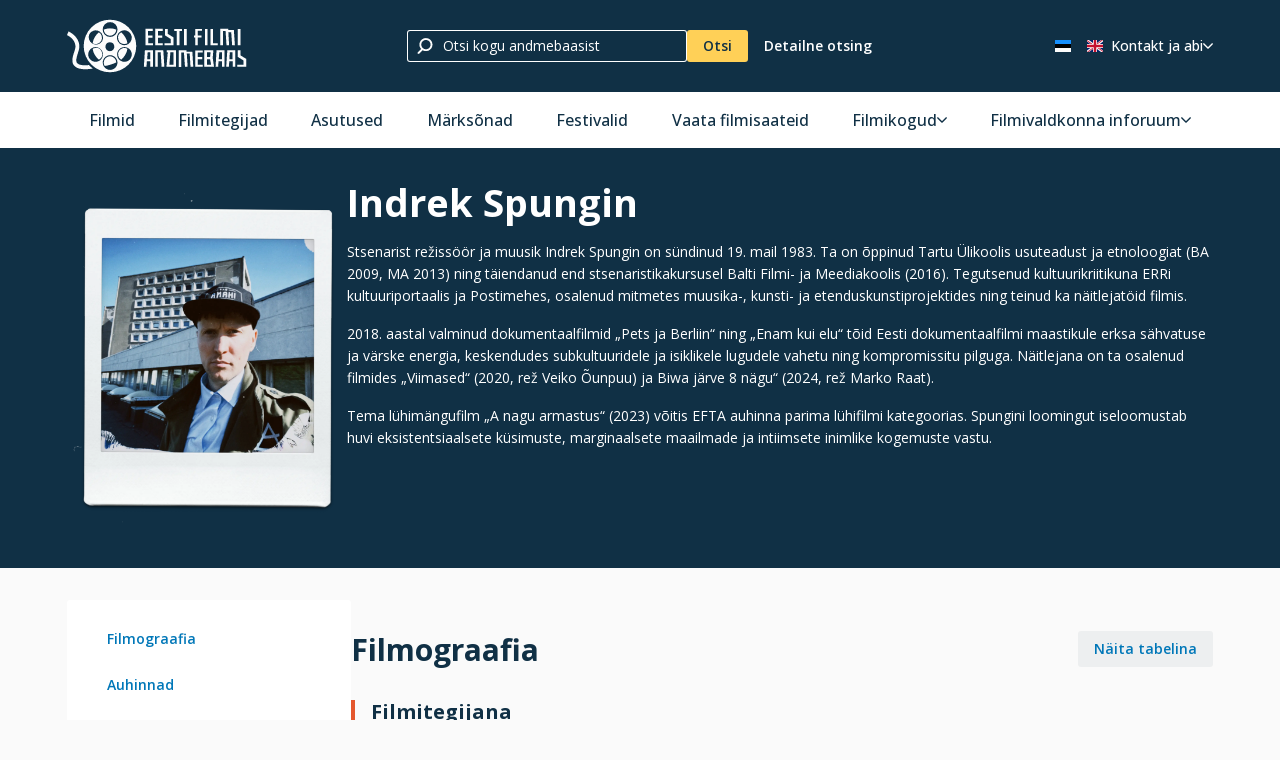

--- FILE ---
content_type: text/html; charset=utf-8
request_url: https://www.efis.ee/person/9635
body_size: 20534
content:
<!DOCTYPE html><html lang="et"><head><meta charSet="utf-8"/><title>Eesti Filmi Andmebaas</title><link rel="preconnect" href="https://fonts.googleapis.com"/><meta name="viewport" content="width=device-width, initial-scale=1, viewport-fit=cover"/><link rel="shortcut icon" type="image/ico" href="/favicons/favicon.ico"/><link rel="apple-touch-icon" sizes="57x57" href="/favicons/apple-touch-icon-57x57.png"/><link rel="apple-touch-icon" sizes="60x60" href="/favicons/apple-touch-icon-60x60.png"/><link rel="apple-touch-icon" sizes="72x72" href="/favicons/apple-touch-icon-72x72.png"/><link rel="apple-touch-icon" sizes="76x76" href="/favicons/apple-touch-icon-76x76.png"/><link rel="apple-touch-icon" sizes="114x114" href="/favicons/apple-touch-icon-114x114.png"/><link rel="apple-touch-icon" sizes="120x120" href="/favicons/apple-touch-icon-120x120.png"/><link rel="apple-touch-icon" sizes="144x144" href="/favicons/apple-touch-icon-144x144.png"/><link rel="apple-touch-icon" sizes="152x152" href="/favicons/apple-touch-icon-152x152.png"/><link rel="apple-touch-icon" sizes="180x180" href="/favicons/apple-touch-icon-180x180.png"/><link rel="apple-touch-startup-image" media="(device-width: 768px) and (device-height: 1024px) and (orientation: landscape) and (-webkit-device-pixel-ratio: 1)" href="/favicons/apple-touch-startup-image-1024x748.png"/><link rel="apple-touch-startup-image" media="(device-width: 768px) and (device-height: 1024px) and (orientation: portrait) and (-webkit-device-pixel-ratio: 2)" href="/favicons/apple-touch-startup-image-1536x2008.png"/><link rel="apple-touch-startup-image" media="(device-width: 768px) and (device-height: 1024px) and (orientation: landscape) and (-webkit-device-pixel-ratio: 2)" href="/favicons/apple-touch-startup-image-2048x1496.png"/><link rel="apple-touch-startup-image" media="(device-width: 320px) and (device-height: 480px) and (-webkit-device-pixel-ratio: 1)" href="/favicons/apple-touch-startup-image-320x460.png"/><link rel="apple-touch-startup-image" media="(device-width: 320px) and (device-height: 568px) and (-webkit-device-pixel-ratio: 2)" href="/favicons/apple-touch-startup-image-640x1096.png"/><link rel="apple-touch-startup-image" media="(device-width: 320px) and (device-height: 480px) and (-webkit-device-pixel-ratio: 2)" href="/favicons/apple-touch-startup-image-640x920.png"/><link rel="apple-touch-startup-image" media="(device-width: 768px) and (device-height: 1024px) and (orientation: portrait) and (-webkit-device-pixel-ratio: 1)" href="/favicons/apple-touch-startup-image-768x1004.png"/><meta name="msapplication-TileImage" content="/favicons/mstile-144x144.png"/><meta name="theme-color" content="#103045"/><meta name="next-head-count" content="23"/><link rel="preload" href="/_next/static/css/0a44583d7a853892.css" as="style"/><link rel="stylesheet" href="/_next/static/css/0a44583d7a853892.css" data-n-g=""/><link rel="preload" href="/_next/static/css/15c38fde9883721e.css" as="style"/><link rel="stylesheet" href="/_next/static/css/15c38fde9883721e.css" data-n-p=""/><link rel="preload" href="/_next/static/css/dcc0b3464bc50c44.css" as="style"/><link rel="stylesheet" href="/_next/static/css/dcc0b3464bc50c44.css" data-n-p=""/><noscript data-n-css=""></noscript><script defer="" nomodule="" src="/_next/static/chunks/polyfills-c67a75d1b6f99dc8.js"></script><script src="/_next/static/chunks/webpack-cc0e5f643d5513a1.js" defer=""></script><script src="/_next/static/chunks/main-3350219c9571cf30.js" defer=""></script><script src="/_next/static/chunks/pages/_app-4cc99eb106f89ae7.js" defer=""></script><script src="/_next/static/chunks/143-81f12c706c3c743f.js" defer=""></script><script src="/_next/static/chunks/327-01a93ca2fb7a7eb1.js" defer=""></script><script src="/_next/static/chunks/606-33524c26f40a4de8.js" defer=""></script><script src="/_next/static/chunks/453-8f2ad8a2ffc9c346.js" defer=""></script><script src="/_next/static/chunks/168-467ec8004974275d.js" defer=""></script><script src="/_next/static/chunks/pages/person/%5BpersonId%5D-c425c2065a0882fa.js" defer=""></script><script src="/_next/static/OKxId_8aPEylRb5whVx5M/_buildManifest.js" defer=""></script><script src="/_next/static/OKxId_8aPEylRb5whVx5M/_ssgManifest.js" defer=""></script></head><body><div id="__next"><div class="styles_block__QGMhP block styles_theme-dark__duLXF styles_width-default__qiUCy styles_layout-default__TA6Wg styles_header__row1__Bcxd0"><div class="styles_block__limiter__h_Tlm block__limiter"><a class="logo" aria-label="Eesti Filmi Andmebaas" href="/"><svg fill="none" height="60" width="180" class="icon" viewBox="0 0 137 40"><g fill="#103045" clip-path="url(#a)"><path d="M32.7 12.2a4.8 4.8 0 0 0 4.8-4.7 13 13 0 0 0-9.5 0 4.8 4.8 0 0 0 4.7 4.7Zm11 6.3c.8 0 1.6-.2 2.3-.6-.5-3.3-2.3-6.2-4.8-8.3a4.8 4.8 0 0 0 2.5 8.9Zm-21.9 3c-.8 0-1.6.2-2.3.6.5 3.3 2.2 6.2 4.8 8.3a4.8 4.8 0 0 0-2.5-9Zm17.7 2.4a4.8 4.8 0 0 0 1.7 6.5c2.5-2 4.3-5 4.8-8.3a4.8 4.8 0 0 0-6.5 1.8ZM26 16.1a4.8 4.8 0 0 0-1.7-6.5c-2.6 2-4.3 5-4.8 8.3a4.8 4.8 0 0 0 6.5-1.8Z"></path><path d="M32.7 0a20 20 0 1 0 0 40 20 20 0 0 0 0-40Zm8.1 8.8a5.6 5.6 0 1 1 5.7 9.8 5.6 5.6 0 0 1-5.7-9.8Zm-8-7a5.6 5.6 0 1 1 0 11.3 5.6 5.6 0 0 1 0-11.3ZM36 20a3.4 3.4 0 1 1-6.7 0 3.4 3.4 0 0 1 6.7 0Zm-19-9.1a5.6 5.6 0 1 1 9.7 5.6A5.6 5.6 0 0 1 17 11Zm7.7 20.3a5.6 5.6 0 1 1 1.6-1.5c-.4.6-1 1.1-1.6 1.5Zm8 7a5.6 5.6 0 1 1 2.2-.4c-.7.3-1.4.4-2.2.4Zm15.9-9a5.6 5.6 0 1 1 .7-2.2c-.1.8-.4 1.5-.8 2.1Z"></path><path d="M16.7 34.5c-4 .4-7.2.1-8.7-1.2-1.6-1.4-.9-4 .2-7.6.7-2.2 1.4-4.3 1.2-6.1-.6-7.4-8-10.5-8.2-10.7L0 11.7s6 2.6 6.4 8.1c.2 1.3-.4 3.2-1 5-1.2 3.8-2.5 8 .6 10.7 1.8 1.6 4.6 2.2 8 2.2 1.8 0 3.7-.2 5.6-.5l-3-2.7Zm16-6.7a4.8 4.8 0 0 0-4.7 4.7c0 1 .2 2 .8 2.7 1.7-.3 1.6-.2 4.3-1 1.6-.5 3-1 4.4-1.7a4.8 4.8 0 0 0-4.8-4.7ZM59.8 7v12.5h5.6v-1.6h-3.6v-4.2H65V12h-3.3V8.5h3.6V6.9h-5.6Zm14.8 0h2v3.7l4.4 2.7v6h-6.8V18H79v-3.3l-4.4-2.8V7Zm7 0h6v1.5h-2v11h-2v-11h-2V7Zm9.5 0h-2v12.5h2V6.9Zm-24 0v12.5h5.7v-1.6h-3.6v-4.2h3.3V12h-3.3V8.5h3.6V6.9H67Zm42.1 0h2v10.9h3.6v1.6h-5.6V6.9Zm7.5 12.5V6.9h6v1h4.3l.8 11.6h-2.1l-.7-10h-2.2l.6 10h-2l-.7-11h-2v11h-2ZM97.6 7v5h-.9v1.6h.9v5.9h2v-5.9h2.7V12h-2.8V8.4h3.3V7h-5.2Zm9.4 0h-2v12.5h2V6.9Zm25 0h-2v12.5h2V6.9ZM59.3 23.3l-.8 12.5h2l.3-4.1h2.6v4.1h2V23.3h-6.1Zm4 6.7H61l.4-5.2h2V30Zm3.8 5.8V23.3h6.2l.8 12.5H72l-.7-11H69v11h-2Zm8.8-12.5v1.5h.8l-1 11H83V23.3h-7.1Zm5 11h-3l.8-9.5H81v9.5Zm30-5.3.5-5.7h-6.9v12.5h7.4l-1-6.8Zm-4.3-4.2h2.7l-.4 3.6h-2.3v-3.6Zm0 9.5V30h2.3l.8 4.3h-3.1ZM85 35.8V23.3h6v1h4.4l.7 11.5H94l-.6-10h-2.2l.6 10h-2L89 25h-2v11h-2Zm12.6-12.5v12.5h5.7v-1.6h-3.7v-4.1h3.4v-1.7h-3.4V25h3.7v-1.6h-5.7Zm16.2 0-.7 12.5h2l.2-4.1h2.6v4.1h2V23.3h-6ZM118 30h-2.5l.4-5.2h2.1V30Zm4-6.7-.8 12.5h2l.3-4.1h2.6v4.1h2V23.3H122Zm4 6.7h-2.4l.3-5.2h2.1V30Zm4-6.7h2v3.8l4.4 2.7v6h-6.8v-1.6h4.7V31l-4.3-2.7v-4.9Z"></path></g></svg></a><div class="styles_quick-search__J9n_v"><button class="styles_quick-search__mobile__9ci8j" aria-label="Otsi"><div><svg xml:space="preserve" height="18" width="18" class="icon" viewBox="0 0 512 512"><path fill="#103045" d="M285.756 3.073C170.72 3.073 77.463 96.33 77.463 211.366c0 54.38 21.011 103.734 55.139 140.83L26.666 458.131c-11.62 11.62-11.62 30.463 0 42.081 11.62 11.62 30.461 11.62 42.083 0l110.238-110.238c31.251 18.725 67.687 29.685 106.769 29.685 115.038 0 208.293-93.255 208.293-208.293 0-115.036-93.255-208.293-208.293-208.293zm0 357.074c-82.169 0-148.781-66.612-148.781-148.781S203.587 62.585 285.756 62.585s148.781 66.612 148.781 148.781-66.612 148.781-148.781 148.781z"></path></svg></div></button><div class="styles_quick-search__content__5oKUE"><div class="styles_control-autocomplete__l2MhB"><div class="styles_control-autocomplete-inner__F5tQf"><div class="styles_control-input__8nki9"><span class="styles_control-input-addon-front__CXmVW"><svg xml:space="preserve" height="16" width="16" class="icon" viewBox="0 0 512 512"><path fill="#103045" d="M285.756 3.073C170.72 3.073 77.463 96.33 77.463 211.366c0 54.38 21.011 103.734 55.139 140.83L26.666 458.131c-11.62 11.62-11.62 30.463 0 42.081 11.62 11.62 30.461 11.62 42.083 0l110.238-110.238c31.251 18.725 67.687 29.685 106.769 29.685 115.038 0 208.293-93.255 208.293-208.293 0-115.036-93.255-208.293-208.293-208.293zm0 357.074c-82.169 0-148.781-66.612-148.781-148.781S203.587 62.585 285.756 62.585s148.781 66.612 148.781 148.781-66.612 148.781-148.781 148.781z"></path></svg></span><div class="styles_control-input-holder__ZPEMq"><input class="styles_control-input-input__hsr1q" placeholder="Otsi kogu andmebaasist" spellcheck="false" autoComplete="nope" value=""/></div></div></div></div><button class="styles_primary__jaW_9"><div><span>Otsi</span></div></button><button><div><span>Detailne otsing</span></div></button></div></div><div class="extras"><ul class="languages"><li><a aria-label="Eesti keeles" class="active" href="/person/9635"><svg height="12" width="18" class="icon" viewBox="0 0 640 480"><g fill-rule="evenodd"><rect width="640" height="477.9" rx="0" ry="0"></rect><rect width="640" height="159.3" y="320.7" fill="#fff" rx="0" ry="0"></rect><path fill="#1791ff" d="M0 0h640v159.3H0z"></path></g></svg></a></li><li><a aria-label="In English" class="" href="/en/person/9635"><svg height="12" width="18" class="icon" viewBox="0 0 640 480"><path fill="#012169" d="M0 0h640v480H0z"></path><path fill="#FFF" d="m75 0 244 181L562 0h78v62L400 241l240 178v61h-80L320 301 81 480H0v-60l239-178L0 64V0h75z"></path><path fill="#C8102E" d="m424 281 216 159v40L369 281h55zm-184 20 6 35L54 480H0l240-179zM640 0v3L391 191l2-44L590 0h50zM0 0l239 176h-60L0 42V0z"></path><path fill="#FFF" d="M241 0v480h160V0H241zM0 160v160h640V160H0z"></path><path fill="#C8102E" d="M0 193v96h640v-96H0zM273 0v480h96V0h-96z"></path></svg></a></li></ul><ul class="secondary-menu"><li><div class="styles_link-with-menu__gYxOx"><a class="styles_link-with-menu__button__rf15e" href="/l/abi"><span>Kontakt ja abi</span><svg xml:space="preserve" height="10" width="10" class="icon" viewBox="0 0 512 512"><path fill="#103045" d="M66.517 121.594c-14.217-14.217-37.266-14.217-51.483 0-14.217 14.217-14.217 37.266 0 51.483L233.457 391.5c13.781 13.782 35.973 14.264 50.341 1.094l212.026-219.517c14.821-13.586 15.821-36.614 2.236-51.434-13.585-14.821-36.614-15.822-51.434-2.236L260.293 315.371 66.517 121.594z"></path></svg></a><ul class="styles_link-with-menu__menu__Q5TXs"><li><a href="/l/abi/otsing">Otsinguabi</a></li><li><a href="/l/abi/sagedased-kysimused">Sagedased küsimused</a></li><li><a href="/l/abi/kui-soovite-filmi-osta">Kui soovite filmi või fotot osta</a></li><li><a href="/l/abi/ulevaade-filmikirjetest">Eesti filmikorpus</a></li><li><a href="/l/abi/terminid-ja-moisted">Terminid ja mõisted</a></li><li><a href="/l/abi/marksonade-liigid-ja-grupid">Märksõnade klassifikaator</a></li><li><a href="/l/abi/udk">UDK klassifikaator</a></li><li><a href="/l/abi/kasutamisstatistika">Andmebaasi kasutamisstatistika</a></li><li><a href="/l/abi/ylevaade-kontakt">Ülevaade ja kontakt</a></li><li><a href="/l/abi/koostoo-filmitegijatega">Koostöö filmitegijatega</a></li><li><a href="/l/abi/toimetusinfo">Andmebaasi toimetus</a></li><li><a href="https://efis.ee/form">Aita kaasa</a></li></ul></div></li></ul><button class="mobile-menu" aria-label="open_menu"><div><svg xml:space="preserve" height="32" width="32" class="icon" viewBox="0 0 512 512"><path fill="#103045" d="M2.976 121.581h506.049v47.442H2.976zm0 110.698h506.049v47.442H2.976zm0 110.698h506.049v47.442H2.976z"></path></svg></div></button></div></div></div><div class="styles_block__QGMhP block styles_theme-light__o312k styles_width-default__qiUCy styles_layout-default__TA6Wg styles_header__row2___XB9F"><div class="styles_block__limiter__h_Tlm block__limiter"><ul class="main-menu"><li><a href="/films">Filmid</a></li><li><a href="/persons">Filmitegijad</a></li><li><a href="/companies">Asutused</a></li><li><a href="/keywords">Märksõnad</a></li><li><a href="/festivals">Festivalid</a></li><li><a href="/page/filmisaated">Vaata filmisaateid</a></li><li><div class="styles_link-with-menu__gYxOx"><a class="styles_link-with-menu__button__rf15e" href="/l/null"><span>Filmikogud</span><svg xml:space="preserve" height="10" width="10" class="icon" viewBox="0 0 512 512"><path fill="#103045" d="M66.517 121.594c-14.217-14.217-37.266-14.217-51.483 0-14.217 14.217-14.217 37.266 0 51.483L233.457 391.5c13.781 13.782 35.973 14.264 50.341 1.094l212.026-219.517c14.821-13.586 15.821-36.614 2.236-51.434-13.585-14.821-36.614-15.822-51.434-2.236L260.293 315.371 66.517 121.594z"></path></svg></a><ul class="styles_link-with-menu__menu__Q5TXs"><li><a href="https://www.efis.ee/page/filmikogude-taisnimekiri">Filmikogude täisnimekiri</a></li><li><a href="https://efis.ee/keywords?type=1978">Märksõna &quot;Filmikogud&quot;</a></li></ul></div></li><li><div class="styles_link-with-menu__gYxOx"><a class="styles_link-with-menu__button__rf15e" href="/l/filmivaldkonna-inforuum"><span>Filmivaldkonna inforuum</span><svg xml:space="preserve" height="10" width="10" class="icon" viewBox="0 0 512 512"><path fill="#103045" d="M66.517 121.594c-14.217-14.217-37.266-14.217-51.483 0-14.217 14.217-14.217 37.266 0 51.483L233.457 391.5c13.781 13.782 35.973 14.264 50.341 1.094l212.026-219.517c14.821-13.586 15.821-36.614 2.236-51.434-13.585-14.821-36.614-15.822-51.434-2.236L260.293 315.371 66.517 121.594z"></path></svg></a><ul class="styles_link-with-menu__menu__Q5TXs"><li><a href="/l/filmivaldkonna-inforuum/bibliograafia">Bibliograafiad</a></li><li><a href="/l/filmivaldkonna-inforuum/filmiteadus">Filmiteadus ja -kriitika</a></li><li><a href="/l/filmivaldkonna-inforuum/filmiveebid-ja-blogid">Filmiveebid ja -blogid</a></li><li><a href="/l/filmivaldkonna-inforuum/filmistatistika">Filmistatistika</a></li><li><a href="/l/filmivaldkonna-inforuum/eesti-kultuurkapitali-aastapreemiad">Kultuurkapitali aastapreemiad</a></li><li><a href="/l/filmivaldkonna-inforuum/efta-filmivaldkonnna-nominendid-ja-auhinnavoitjad">EFTA</a></li></ul></div></li></ul><ul class="secondary-menu"><li><div class="styles_link-with-menu__gYxOx"><a class="styles_link-with-menu__button__rf15e" href="/l/abi"><span>Kontakt ja abi</span><svg xml:space="preserve" height="10" width="10" class="icon" viewBox="0 0 512 512"><path fill="#103045" d="M66.517 121.594c-14.217-14.217-37.266-14.217-51.483 0-14.217 14.217-14.217 37.266 0 51.483L233.457 391.5c13.781 13.782 35.973 14.264 50.341 1.094l212.026-219.517c14.821-13.586 15.821-36.614 2.236-51.434-13.585-14.821-36.614-15.822-51.434-2.236L260.293 315.371 66.517 121.594z"></path></svg></a><ul class="styles_link-with-menu__menu__Q5TXs"><li><a href="/l/abi/otsing">Otsinguabi</a></li><li><a href="/l/abi/sagedased-kysimused">Sagedased küsimused</a></li><li><a href="/l/abi/kui-soovite-filmi-osta">Kui soovite filmi või fotot osta</a></li><li><a href="/l/abi/ulevaade-filmikirjetest">Eesti filmikorpus</a></li><li><a href="/l/abi/terminid-ja-moisted">Terminid ja mõisted</a></li><li><a href="/l/abi/marksonade-liigid-ja-grupid">Märksõnade klassifikaator</a></li><li><a href="/l/abi/udk">UDK klassifikaator</a></li><li><a href="/l/abi/kasutamisstatistika">Andmebaasi kasutamisstatistika</a></li><li><a href="/l/abi/ylevaade-kontakt">Ülevaade ja kontakt</a></li><li><a href="/l/abi/koostoo-filmitegijatega">Koostöö filmitegijatega</a></li><li><a href="/l/abi/toimetusinfo">Andmebaasi toimetus</a></li><li><a href="https://efis.ee/form">Aita kaasa</a></li></ul></div></li></ul></div></div><div class="styles_block__QGMhP block styles_theme-dark__duLXF styles_width-default__qiUCy styles_layout-default__TA6Wg styles_footer__ukR6N"><div class="styles_block__limiter__h_Tlm block__limiter"><div class="layout-split"><div class="styles_layout-split__inner__YPiHe layout-split__inner"><div class="styles_layout-split__column__F1z_1 layout-split__column styles_ratio-auto__xw5PB"><h2>MTÜ Eesti Filmi Andmebaas</h2><p><svg fill="none" height="40" width="135" class="icon" viewBox="0 0 137 40"><g fill="#103045" clip-path="url(#a)"><path d="M32.7 12.2a4.8 4.8 0 0 0 4.8-4.7 13 13 0 0 0-9.5 0 4.8 4.8 0 0 0 4.7 4.7Zm11 6.3c.8 0 1.6-.2 2.3-.6-.5-3.3-2.3-6.2-4.8-8.3a4.8 4.8 0 0 0 2.5 8.9Zm-21.9 3c-.8 0-1.6.2-2.3.6.5 3.3 2.2 6.2 4.8 8.3a4.8 4.8 0 0 0-2.5-9Zm17.7 2.4a4.8 4.8 0 0 0 1.7 6.5c2.5-2 4.3-5 4.8-8.3a4.8 4.8 0 0 0-6.5 1.8ZM26 16.1a4.8 4.8 0 0 0-1.7-6.5c-2.6 2-4.3 5-4.8 8.3a4.8 4.8 0 0 0 6.5-1.8Z"></path><path d="M32.7 0a20 20 0 1 0 0 40 20 20 0 0 0 0-40Zm8.1 8.8a5.6 5.6 0 1 1 5.7 9.8 5.6 5.6 0 0 1-5.7-9.8Zm-8-7a5.6 5.6 0 1 1 0 11.3 5.6 5.6 0 0 1 0-11.3ZM36 20a3.4 3.4 0 1 1-6.7 0 3.4 3.4 0 0 1 6.7 0Zm-19-9.1a5.6 5.6 0 1 1 9.7 5.6A5.6 5.6 0 0 1 17 11Zm7.7 20.3a5.6 5.6 0 1 1 1.6-1.5c-.4.6-1 1.1-1.6 1.5Zm8 7a5.6 5.6 0 1 1 2.2-.4c-.7.3-1.4.4-2.2.4Zm15.9-9a5.6 5.6 0 1 1 .7-2.2c-.1.8-.4 1.5-.8 2.1Z"></path><path d="M16.7 34.5c-4 .4-7.2.1-8.7-1.2-1.6-1.4-.9-4 .2-7.6.7-2.2 1.4-4.3 1.2-6.1-.6-7.4-8-10.5-8.2-10.7L0 11.7s6 2.6 6.4 8.1c.2 1.3-.4 3.2-1 5-1.2 3.8-2.5 8 .6 10.7 1.8 1.6 4.6 2.2 8 2.2 1.8 0 3.7-.2 5.6-.5l-3-2.7Zm16-6.7a4.8 4.8 0 0 0-4.7 4.7c0 1 .2 2 .8 2.7 1.7-.3 1.6-.2 4.3-1 1.6-.5 3-1 4.4-1.7a4.8 4.8 0 0 0-4.8-4.7ZM59.8 7v12.5h5.6v-1.6h-3.6v-4.2H65V12h-3.3V8.5h3.6V6.9h-5.6Zm14.8 0h2v3.7l4.4 2.7v6h-6.8V18H79v-3.3l-4.4-2.8V7Zm7 0h6v1.5h-2v11h-2v-11h-2V7Zm9.5 0h-2v12.5h2V6.9Zm-24 0v12.5h5.7v-1.6h-3.6v-4.2h3.3V12h-3.3V8.5h3.6V6.9H67Zm42.1 0h2v10.9h3.6v1.6h-5.6V6.9Zm7.5 12.5V6.9h6v1h4.3l.8 11.6h-2.1l-.7-10h-2.2l.6 10h-2l-.7-11h-2v11h-2ZM97.6 7v5h-.9v1.6h.9v5.9h2v-5.9h2.7V12h-2.8V8.4h3.3V7h-5.2Zm9.4 0h-2v12.5h2V6.9Zm25 0h-2v12.5h2V6.9ZM59.3 23.3l-.8 12.5h2l.3-4.1h2.6v4.1h2V23.3h-6.1Zm4 6.7H61l.4-5.2h2V30Zm3.8 5.8V23.3h6.2l.8 12.5H72l-.7-11H69v11h-2Zm8.8-12.5v1.5h.8l-1 11H83V23.3h-7.1Zm5 11h-3l.8-9.5H81v9.5Zm30-5.3.5-5.7h-6.9v12.5h7.4l-1-6.8Zm-4.3-4.2h2.7l-.4 3.6h-2.3v-3.6Zm0 9.5V30h2.3l.8 4.3h-3.1ZM85 35.8V23.3h6v1h4.4l.7 11.5H94l-.6-10h-2.2l.6 10h-2L89 25h-2v11h-2Zm12.6-12.5v12.5h5.7v-1.6h-3.7v-4.1h3.4v-1.7h-3.4V25h3.7v-1.6h-5.7Zm16.2 0-.7 12.5h2l.2-4.1h2.6v4.1h2V23.3h-6ZM118 30h-2.5l.4-5.2h2.1V30Zm4-6.7-.8 12.5h2l.3-4.1h2.6v4.1h2V23.3H122Zm4 6.7h-2.4l.3-5.2h2.1V30Zm4-6.7h2v3.8l4.4 2.7v6h-6.8v-1.6h4.7V31l-4.3-2.7v-4.9Z"></path></g></svg></p></div><div class="styles_layout-split__column__F1z_1 layout-split__column styles_ratio-auto__xw5PB"><h2>Andmebaasist</h2><ul class="styles_footer__links__lm_MD"><li><a href="/page/sagedased-kysimused"><span>Sagedased küsimused</span></a></li><li><a href="/form"><span>Aita kaasa</span></a></li><li><a href="/page/autorioigus"><span>Autoriõigus</span></a></li></ul></div><div class="styles_layout-split__column__F1z_1 layout-split__column styles_ratio-auto__xw5PB"><h2>Kontakt</h2><ul class="styles_footer__links__lm_MD"><li><a href="mailto:efa@efa.ee"><span>efa@efa.ee</span></a></li></ul></div></div></div></div></div></div><script id="__NEXT_DATA__" type="application/json">{"props":{"pageProps":{"_nextI18Next":{"initialI18nStore":{"et":{"common":{"title":"Eesti Filmi Andmebaas","films":"Filmid","persons":"Filmitegijad","companies":"Asutused","news":"Uudised","watchMovies":"Vaata filme","watchMovieShows":"Vaata filmisaateid","keywords":"Märksõnad","allKeywords":"Kõik märksõnad","noKeywordAvailable":"Märksõnad puuduvad","collections":"Filmikogud","info":"Filmivaldkonna inforuum","help":"Abi ja info","contact":"Kontakt","viewMovies":"Vaatamisvõimalus","inFocus":"Fookuses","resultCount":"Vasteid","gallery":"Galerii","readMore":"Loe rohkem","showMore":"Vaata kõiki","readLess":"Kuva vähem","readFurther":"Loe edasi","festivals":"Festivalid","intlDateTime":"{{val, datetime}}","previousPage":"Eelmine lehekülg","nextPage":"Järgmine lehekülg","currentPage":"Kokku leiti $t(records, {\"count\": {{totalElements}}}) $t(pages, {\"count\": {{totalPages}}})","records":"{{count}} kirje","recordsOther":"{{count}} kirjet","pages":"{{count}} leht","pagesOther":"{{count}} lehel","error404":"Soovitud lehekülge ei leitud","error404Hint":"Kontrollige, kas sisestasite aadressi korrektselt","error404Cta":"Avalehele","filters":"Filtrid","detailedSearch":"Detailne otsing","openDetailedSearch":"Ava detailotsing","efis":"Eesti Filmi Andmebaas","keywordCategories":"Märksõnade kategooriad","actions":{"openMenu":"Ava menüü","closeMenu":"Sulge menüü","scrollToTop":"Tagasi üles","zoom":"Vaata suuremalt","viewMore":"Vaata rohkem","watchHere":"Vaata siit","viewAllPhotos":"Vaata kõiki pilte","viewAllMedia":"Vaata kõiki","viewTrailer":"Vaata treilerit","viewMovie":"Vaata kogu filmi","openFilter":"Ava filter","search":"Otsi","filter":"Filtreeri","advancedSearch":"Detailne otsing","viewAll":"Vaata kõiki","open":"Ava","close":"Sulge","removeAll":"Eemalda kõik"},"search":{"search":"Otsing","generalPlaceholder":"Otsi kogu andmebaasist","allResults":"Vaata kõiki","allFilms":"Kõik Filmid","allPersons":"Kõik Filmitegijad","allCompanies":"Kõik Asutused","allKeywords":"Kõik Märksõnad","exactMatches":"Täpsed vasted","otherMatches":"Vaste fraasina","fields":{"filmName":"Filmi pealkiri","filmType":"Filmi liik","filmGenre":"Filmi žanr","filmCompany":"Tootja ja/või toetaja","filmActor":"Näitleja","filmMaker":"Filmitegija","filmJob":"Filmiamet","keyword":"Märksõna","locationOrObject":"Kohanimi, ehitis, objekt","event":"Sündmus","companyInFilm":"Asutus ja institutsioon","personInFilm":"Isik filmis","shootingLocation":"Võttekoht mängufilmis","productionRange":"Tootmisvahemik","productionYear":"Tootmisaasta","historicalPeriod":"Aeg filmis"},"tabs":{"films":"Filmid","persons":"Filmitegijad","companies":"Firmad","keywords":"Märksõnad","heritage":"Varamu"}},"detailSearch":{"title":"Detailne otsing","mobileTitle":"Ava detailotsing","search":"Otsi","results":"Otsingutulemused","genres":{"comedy":"Komöödiafilm","detective":"Detektiivfilm","melodrama":"Melodraama","thriller":"Põnevusfilm","epic":"Eepiline/ajalooline film","youth":"Noortefilm","drama":"Draama","scienceFiction":"Ulmefilm","adventure":"Seiklusfilm","romance":"Armastusfilm","roadMovie":"Teekonnafilm","family":"Koguperefilm","musicalFilmsDance":"Muusikal/tantsu","sport":"Spordifilm","fairyTale":"Muinasjuttfilm","crime":"Kriminaalfilm","war":"Sõjafilm","biographical":"Eluloofilm","supernatural":"Üleloomulik film","tricks":"Trikkfilm","erotics":"Erootikafim","relationshipDrama":"Suhtedraama","horror":"Õudusfilm","fantasy":"Fantaasiafilm"}},"searchBar":{"filmName":"Filmi pealkiri","term":"Otsingusõna","productionYear":"Tootmisaeg","searchByFirstLetter":"Esitähe järgi","filmType":"Filmi liigi järgi","filmGenre":"Filmi žanri järgi","subCategory":"Filmi alamliigi järgi","byViewingOption":"Vaatamisvõimaluse järgi","filmMakerType":"Eriala järgi","timePeriod":"Ajastu järgi","keywordGroup":"Märksõna grupi järgi","keywordType":"Märksõna liigi järgi","location":"Koha järgi"},"contactForm":{"name":"Teie nimi","email":"Teie e-mail","phone":"Teie telefon","message":"Teie sõnum","code":"Kontrollkood","send":"Saada","invalidFields":"Palun sisestage märgitud väljad","success":"Teie sõnum on saadetud","sendingFailed":"Sõnumi saatmine ebaõnnestus","invalidName":"Nimi peab olema 2-50 tähte pikk, ainult tähed","invalidEmail":"Sisestage korrektne email","invalidPhone":"Vale telefoninumbri formaat","invalidMessage":"Sõnumis saavad olla kõik tähemärgid väljaarvatud \u003c\u003e"},"formPage":{"title":"Palun võtke meiega ühendust","linkTitle":"Aita kaasa"},"home":{"title":"Avaleht","categories":{"newFilms":"Uusimad Eesti filmid","heritage":"Eesti filmi varamu","mostSearchedFilms":"Enim otsitud filmid","mostSearchedPeople":"Enim otsitud inimesed","infoAndNews":"Info ja uudised","partners":"Meie koostööpartnerid"}},"film":{"categories":{"intro":"Sünopsis","photos":"Fotod","allMaterials":"Vaata filmi pildimaterjale","videos":"Videod","media":"Meedia","quotes":"Tsitaadid","directors_one":"Režissöör","directors_other":"Režissöörid","actors":"Näitlejad","makers":"Filmitegijad","makersFullList":"Lõputiitrite info","viewingOptions":"Vaatamisvõimalused","generalInformation":"Põhiandmed","detailedInformation":"Täiendandmed","keywords":"Märksõnad","screenings":{"title":"Esilinastused","screeningResult":"Linastumistulemused","FILM_SCREENING_TYPE_CINEMA":"Kinos","FILM_SCREENING_TYPE_OTHER":"Muus kohas","FILM_SCREENING_TYPE_TELEVISION":"Televisioonis","FILM_SCREENING_TYPE_FESTIVAL":"Festivalil","FILM_SCREENING_TYPE_P":"Linastusluba","FILM_SCREENING_TYPE_DVD":"Ilmunud DVDl","FILM_SCREENING_TYPE_PREMIERE":"Esilinastus","FILM_SCREENING_TYPE_STREAMING":"Voogedastamine"},"festivals":"Festivalid","awards":"Auhinnad","plotSummary":"Sisukokkuvõte","relatedFilms":"Seotud filmid","trivia":"Huvitavat lugemist","bibliography":"Bibliograafia","music":"Muusikaleht","remembrance":"Tegijate mälestused","scenario":"Stsenaarium","performers":"Esitajad","composers":"Muusikateose autor (viis/sõnad)","detailInfo":"Detailandmed"},"duration":"Kestus","quickNavigation":"Navigeeri","helpToImprove":"Aita selle filmi andmeid täiendada","details":{"titleDetails":"Pealkirja täiendandmed","parallelTitles":"Rööppealkiri","titleWorking":"Tööpealkiri","episodeTitles":"Alapealkiri","titleSerial":"Sariväljaande pealkiri","generalMaterialDesignation":"Laadi üldmäärang","category":"Teose liik","eraTime":"Filmi aeg","editions":"Väljaanded","edition":"Variandid","production":"Tootmisandmed","indoorShooting":"Sisevõte","outdoorShooting":"Välisvõte","copyright":"Autoriõigused","copyrightOwners":"Autoriõiguse omanikud","copyrightSucceeding":"Järgnevad omanikud","copyrightRegisterInfo":"Täiendavad andmed","copyrightNoteOnMovie":"Märge filmil","distributors":"Levitajad","properties":"Teose füüsiline kirjeldus","mediaInfo":"Ostuinfo","buyersInfo":"Ostuinfo","consumerCarrier":"Laiatarbekandja","nationalArchiveData":"Rahvusarhiivi filmiarhiivi andmed","archiveStandardNumber":"Standard nr.","archiveArrivalDate":"Arhiivi saabunud","archiveHandoverPersonName":"Üleandja","archiveFondName":"Fondi nimi","archiveFondNr":"Fondi number","archiveArchivalDocumentNr":"Arhivaal nr.","archiveUsageCopy":"Kasutuskoopia","archiveUsageFormat":"Kasutusformaat","archiveUsageStartDate":"Algus","archiveUsageEndDate":"Lõpp","archiveAccessRestriction":"Juurdepääsu piirang","archiveAdditionalMaterial":"Lisamaterjalid","archiveLocations":"Filmi teose ja materjalide muu asukoht","documents":"Dokumendid","informationInterest":"Huviinfo","genre":"Žanr"},"musicMakerType":{"FILM_MUSIC_MAKER_TYPE_COMPOSER":"Muusika autor","FILM_MUSIC_MAKER_TYPE_PERFORMER":"Muusika esitaja"},"awardsAndRewards":"Auhinnad ja preemiad"},"person":{"categories":{"biography":"Biograafia","media":"Meedia","filmography":"Filmograafia","awards":"Auhinnad","related":"Seotud isikud","bibliography":"Bibliograafia","trivia":"Huviinfo","actor":"Näitlejana","photos":"Pildid","maker":"Filmitegijana","music":"Filmimuusika","help":"Aita kaasa"},"quickNavigation":"Navigeeri","helpToImprove":"Aita selle isiku andmeid täiendada","namePrefix":"(Kui {{name}})"},"company":{"categories":{"biography":"Biograafia","photos":"Pildid","filmography":"Filmograafia","awards":"Auhinnad","trivia":"Huviinfo","contact":"Kontaktandmed"},"musicalCollective":"Muusikaline kollektiiv","quickNavigation":"Navigeeri","helpToImprove":"Aita selle asutuse andmeid täiendada","menu":"Menüü","helpOut":"Aita Kaasa"},"sort":{"sort":"Sorteeri","nameAsc":"Nime järgi A-Y","nameDesc":"Nime järgi Y-A","lastNameAsc":"Perenime järgi A-Y","lastNameDesc":"Perenime järgi Y-A","prodYearDesc":"Tootmisaasta alates värskemast","prodYearAsc":"Tootmisaasta alates vanemast","newest":"Uuemad","oldest":"Vanemad","frequencyAsc":"Sagedus väiksemast","frequencyDesc":"Sagedus suurimast"},"searchBarCategories":{"allFilms":"Kõik filmid","featureFilm":"Mängufilm","documentary":"Dokumentaalfilm","animated":"Animafilm","music":"Muusikafilm","chronicle":"Filmikroonika","tvFilms":"Telemängufilm","student":"Tudengifilm","amateur":"Harrastusfilm","popSci":"Populaarteaduslik film","commercial":"Reklaamfilm","other":"Muud liigitused","tvSeries":"Teleseriaal","educational":"Õppefilm"},"searchByViewingOptions":{"watch":"Vaata siin","rent":"Laenuta","sell":"Osta","stream":"Voogedastus"},"filmMakerType":{"all":"Kõik filmitegijad","actors":"Näitlejad","directors":"Režissöörid","executiveProducer":"Peaprodutsent","producers":"Produtsendid","coProducers":"Kaasprodutsendid","screenwriters":"Stsenaristid","writersOfDialogue":"Dialoogi autorid","cinematographers":"Operaatorid","cinematographersDirector":"Operaator-lavastaja","headDesigner":"Peakunstnik","productionDesigners":"Kunstnikud","costumeDesigners":"Kostüümikunstnikud","composers":"Heliloojad","soundDesigners":"Helirežissöörid","editors":"Monteerijad","animator":"Animaator","managers":"Direktorid","contentEditors":"Toimetajad","writers":"Kirjandusliku alusteose autor","specialty":"Eriala järgi"},"companyType":{"all":"Kõik asutused","production":"Tootmisfirmad","coproducers":"Kaastoojad","sponsor":"Sponsorid","supporter":"Toetajad","montage":"Montaaž","sound":"Heli","audioProcessing":"Heli digitaalne järeltöötlus","imageProcessing":"Pildi digitaalne järeltöötlus","distributor":"Levitajad","musicCollective":"Muusikakollektiivid","associates":"Koostööpartnerid","labs":"Laborid","dubbing":"Dublaaž","replicators":"Tiražeerimine","digSoundProduction":"Kirjandustõlke tootja","digSoundTranslation":"Kirjandustõlke helindaja","customers":"Tellijad"},"keywordType":{"all":"Kõik märksõnad","plot_content_keywords":"Sisumärksõnad","physical_items":"Üksikasjad","film_terminology":"Filmivaldkonna märksõnad","film_tone":"Filmi tonaalsus","features_themes":"Teemad (mängufilm)","udc_keywords":"Ainevaldkond (UDK)","events":"Sündmused","geographical_locations":"Kohanimed","building_sites":"Ehitised ja objektid","institutions":"Asutused ja institutsioonid","people_images":"Isikud (keda näidatakse)","people_talking":"Isikud (kes räägivad)","people_references":"Isikud (kellest räägitakse)","historical_periods":"Piirdaatumid","film_collections":"Filmikogud","film_fund_name":"Filmifondi nimi","subjects":"Teemad (kroonika/dokfilm)","fiction_films_exterior":"Mängufilmide välisvõtete kohad","fiction_films_interior":"Mängufilmide sisevõtete kohad"},"festivalContinent":{"all":"Kõik festivalid","estonia":"Eesti (läbi aegade)","europeNordic":"Euroopa: Põhjamaad","europeCentreAndEast":"Euroopa: Kesk- ja Ida-Euroopa","france":"Prantsusmaa","germany":"Saksamaa","greatBritain":"Suurbritannia","italy":"Itaalia","spain":"Hispaania","otherEU":"Euroopa: muud riigid","russia":"Venemaa","USSR":"Endine NSV Liit","caucasia":"Kaukaasia","northAmerica":"Põhja-Ameerika","southAmerica":"Lõuna-Ameerika","asia":"Aasia","australia":"Austraalia","africa":"Aafrika"},"festivalFilm":{"title":"Filmi pealkiri: ","participation":"Osalemine/Auhind: ","description":"Selgitus: ","link":"Festivali koduleht","festivalYear":"Festivali aasta: "},"festival":{"helpToImprove":"Aita selle festivali andmeid täiendada"}}}},"initialLocale":"et","ns":["common"],"userConfig":{"debug":false,"i18n":{"defaultLocale":"et","locales":["et","en"],"localeDetection":false},"default":{"debug":false,"i18n":{"defaultLocale":"et","locales":["et","en"],"localeDetection":false}}}},"initialState":{"filmApi":{"queries":{},"mutations":{},"provided":{},"subscriptions":{},"config":{"online":true,"focused":true,"middlewareRegistered":true,"refetchOnFocus":false,"refetchOnReconnect":false,"refetchOnMountOrArgChange":false,"keepUnusedDataFor":60,"reducerPath":"filmApi"}},"newsApi":{"queries":{},"mutations":{},"provided":{},"subscriptions":{},"config":{"online":true,"focused":true,"middlewareRegistered":true,"refetchOnFocus":false,"refetchOnReconnect":false,"refetchOnMountOrArgChange":false,"keepUnusedDataFor":60,"reducerPath":"newsApi"}},"personApi":{"queries":{"getPersonById({\"clientIp\":\"3.144.46.103\",\"language\":\"et\",\"personId\":9635})":{"status":"fulfilled","endpointName":"getPersonById","requestId":"44NUf5Rrx1lx3Au53Z8Uo","originalArgs":{"personId":9635,"language":"et","clientIp":"3.144.46.103"},"startedTimeStamp":1769814514142,"data":{"id":9635,"name":"Indrek Spungin","previousName":"","dateOfBirth":"1983-05-19T00:00:00.000Z","dateOfDeath":null,"primaryPhoto":{"file":"https://cdn.efis.ee/is/EfisPeople/9635/991e8f5a8235ba12e289d354d6a3c4209356919a.png","author":"","owner":"Erakogu","title":"","description":"Indrek Spungin","isLanding":true,"isPrimary":true},"photos":[{"file":"https://cdn.efis.ee/is/EfisPeople/9635/991e8f5a8235ba12e289d354d6a3c4209356919a.png","title":"","description":"Indrek Spungin","author":"","owner":"Erakogu","isLanding":true,"isPrimary":true}],"relatedPeople":[{"person":{"id":1563,"name":"Sten-Johan Lill","profileImage":{"file":"https://cdn.efis.ee/is/EfisPeople/1563/ff5f9889a4999a4cbe76931c2e4d8a85bf0d8da8.jpg","title":"","description":"Sten-Johan Lill","author":"","owner":"Erakogu","isLanding":false,"isPrimary":true}},"films":[{"id":21619,"title":"Kodustatud venelased","profileImage":{"file":"https://cdn.efis.ee/is/EfisFilms/Thumbnails/21787/150de78dd1218a6ab23cc09eb65203f4295588e0.jpg","title":"","description":"","author":"","owner":"","isLanding":false,"isPrimary":false},"productionYear":"2025","filmTypes":[{"type":"Dokumentaalfilmid","id":6}],"categories":[{"type":"Dokumentaalfilmid","parentId":0,"id":6}],"synopsis":"","shortIntroduction":"","videos":[],"filmMakers":[{"role":"Režissöör","roleClassifier":"FILM_MAKER_DIRECTOR","person":{"id":9635,"name":"Indrek Spungin","profileImage":{"file":"https://cdn.efis.ee/is/EfisPeople/9635/991e8f5a8235ba12e289d354d6a3c4209356919a.png","title":"","description":"Indrek Spungin","author":"","owner":"Erakogu","isLanding":true,"isPrimary":true}}}],"hasProviders":false,"musicalCollective":false},{"id":21678,"title":"Naine, kes võtab vähe ruumi","profileImage":{"file":"https://cdn.efis.ee/is/EfisFilms/Thumbnails/21846/608a5eb363fde9f9b6e1b418725b94980667cd84.jpg","title":"","description":"","author":"","owner":"","isLanding":false,"isPrimary":false},"productionYear":"2025","filmTypes":[{"type":"Dokumentaalfilmid","id":6}],"categories":[{"type":"Dokumentaalfilmid","parentId":0,"id":6},{"type":"Portreefilm","parentId":6,"id":54}],"synopsis":"","shortIntroduction":"","videos":[],"filmMakers":[{"role":"Režissöör","roleClassifier":"FILM_MAKER_DIRECTOR","person":{"id":9635,"name":"Indrek Spungin","profileImage":{"file":"https://cdn.efis.ee/is/EfisPeople/9635/991e8f5a8235ba12e289d354d6a3c4209356919a.png","title":"","description":"Indrek Spungin","author":"","owner":"Erakogu","isLanding":true,"isPrimary":true}}}],"hasProviders":false,"musicalCollective":false},{"id":21707,"title":"Surm on raskem kui murtud süda","profileImage":{"file":"https://cdn.efis.ee/is/EfisFilms/Thumbnails/21875/6063a704d3f3d82ad7181c4a285e2b7e2cbe8ba4.jpg","title":"","description":"","author":"","owner":"","isLanding":false,"isPrimary":false},"productionYear":"2025","filmTypes":[{"type":"Mängufilmid","id":1}],"categories":[{"type":"Mängufilmid","parentId":0,"id":1},{"type":"Lühimängufilm","parentId":1,"id":34}],"synopsis":"","shortIntroduction":"","videos":[],"filmMakers":[{"role":"Režissöör","roleClassifier":"FILM_MAKER_DIRECTOR","person":{"id":9635,"name":"Indrek Spungin","profileImage":{"file":"https://cdn.efis.ee/is/EfisPeople/9635/991e8f5a8235ba12e289d354d6a3c4209356919a.png","title":"","description":"Indrek Spungin","author":"","owner":"Erakogu","isLanding":true,"isPrimary":true}}}],"hasProviders":false,"musicalCollective":false},{"id":18822,"title":"Viimased","profileImage":{"file":"https://cdn.efis.ee/is/EfisFilms/Thumbnails/18971/47d7533efacb2e6cc718ce3e4c0dc7a399e53f20.png","title":"","description":"","author":"","owner":"","isLanding":false,"isPrimary":false},"productionYear":"2020","filmTypes":[{"type":"Mängufilmid","id":1},{"type":"Draama","id":9}],"categories":[{"type":"Mängufilmid","parentId":0,"id":1},{"type":"Täispikk mängufilm","parentId":1,"id":56}],"synopsis":"","shortIntroduction":"","videos":[],"filmMakers":[{"role":"Režissöör","roleClassifier":"FILM_MAKER_DIRECTOR","person":{"id":3949,"name":"Veiko Õunpuu","profileImage":{"file":"https://cdn.efis.ee/is/EfisPeople/3949/d1bf287e3179ab66dd599b4ba12801df53fff0b9.jpg","title":"","description":"Veiko Õunpuu","author":"","owner":"Eesti Filmi Sihtasutuse kogu","isLanding":false,"isPrimary":true}}}],"hasProviders":true,"musicalCollective":false},{"id":20665,"title":"Biwa järve 8 nägu","profileImage":{"file":"https://cdn.efis.ee/is/EfisFilms/Thumbnails/20822/071a8dee8502029c764dc16da30824fba1c01684.jpg","title":"","description":"","author":"","owner":"","isLanding":false,"isPrimary":false},"productionYear":"2024","filmTypes":[{"type":"Mängufilmid","id":1},{"type":"Draama","id":9}],"categories":[{"type":"Mängufilmid","parentId":0,"id":1},{"type":"Täispikk mängufilm","parentId":1,"id":56}],"synopsis":"","shortIntroduction":"","videos":[],"filmMakers":[{"role":"Režissöör","roleClassifier":"FILM_MAKER_DIRECTOR","person":{"id":2547,"name":"Marko Raat","profileImage":{"file":"https://cdn.efis.ee/is/EfisPeople/2547/74d31bc0de848c28a0e675124e7dd106b9d8f227.jpg","title":"","description":"Marko Raat","author":"Foto Andres Keil","owner":"Näitus \"Sajandi sada kineasti\" (2012)","isLanding":true,"isPrimary":true}}}],"hasProviders":true,"musicalCollective":false},{"id":21707,"title":"Surm on raskem kui murtud süda","profileImage":{"file":"https://cdn.efis.ee/is/EfisFilms/Thumbnails/21875/6063a704d3f3d82ad7181c4a285e2b7e2cbe8ba4.jpg","title":"","description":"","author":"","owner":"","isLanding":false,"isPrimary":false},"productionYear":"2025","filmTypes":[{"type":"Mängufilmid","id":1}],"categories":[{"type":"Mängufilmid","parentId":0,"id":1},{"type":"Lühimängufilm","parentId":1,"id":34}],"synopsis":"","shortIntroduction":"","videos":[],"filmMakers":[{"role":"Režissöör","roleClassifier":"FILM_MAKER_DIRECTOR","person":{"id":9635,"name":"Indrek Spungin","profileImage":{"file":"https://cdn.efis.ee/is/EfisPeople/9635/991e8f5a8235ba12e289d354d6a3c4209356919a.png","title":"","description":"Indrek Spungin","author":"","owner":"Erakogu","isLanding":true,"isPrimary":true}}}],"hasProviders":false,"musicalCollective":false}]},{"person":{"id":44415,"name":"Piret Neihaus Spungin","profileImage":{"file":"https://cdn.efis.ee/is/EfisPeople/44415/c1f76b5282185d3fee748ad921ab3794939f5d53.jpg","title":"","description":"","author":"","owner":"","isLanding":true,"isPrimary":true}},"films":[{"id":21707,"title":"Surm on raskem kui murtud süda","profileImage":{"file":"https://cdn.efis.ee/is/EfisFilms/Thumbnails/21875/6063a704d3f3d82ad7181c4a285e2b7e2cbe8ba4.jpg","title":"","description":"","author":"","owner":"","isLanding":false,"isPrimary":false},"productionYear":"2025","filmTypes":[{"type":"Mängufilmid","id":1}],"categories":[{"type":"Mängufilmid","parentId":0,"id":1},{"type":"Lühimängufilm","parentId":1,"id":34}],"synopsis":"","shortIntroduction":"","videos":[],"filmMakers":[{"role":"Režissöör","roleClassifier":"FILM_MAKER_DIRECTOR","person":{"id":9635,"name":"Indrek Spungin","profileImage":{"file":"https://cdn.efis.ee/is/EfisPeople/9635/991e8f5a8235ba12e289d354d6a3c4209356919a.png","title":"","description":"Indrek Spungin","author":"","owner":"Erakogu","isLanding":true,"isPrimary":true}}}],"hasProviders":false,"musicalCollective":false},{"id":21707,"title":"Surm on raskem kui murtud süda","profileImage":{"file":"https://cdn.efis.ee/is/EfisFilms/Thumbnails/21875/6063a704d3f3d82ad7181c4a285e2b7e2cbe8ba4.jpg","title":"","description":"","author":"","owner":"","isLanding":false,"isPrimary":false},"productionYear":"2025","filmTypes":[{"type":"Mängufilmid","id":1}],"categories":[{"type":"Mängufilmid","parentId":0,"id":1},{"type":"Lühimängufilm","parentId":1,"id":34}],"synopsis":"","shortIntroduction":"","videos":[],"filmMakers":[{"role":"Režissöör","roleClassifier":"FILM_MAKER_DIRECTOR","person":{"id":9635,"name":"Indrek Spungin","profileImage":{"file":"https://cdn.efis.ee/is/EfisPeople/9635/991e8f5a8235ba12e289d354d6a3c4209356919a.png","title":"","description":"Indrek Spungin","author":"","owner":"Erakogu","isLanding":true,"isPrimary":true}}}],"hasProviders":false,"musicalCollective":false},{"id":21707,"title":"Surm on raskem kui murtud süda","profileImage":{"file":"https://cdn.efis.ee/is/EfisFilms/Thumbnails/21875/6063a704d3f3d82ad7181c4a285e2b7e2cbe8ba4.jpg","title":"","description":"","author":"","owner":"","isLanding":false,"isPrimary":false},"productionYear":"2025","filmTypes":[{"type":"Mängufilmid","id":1}],"categories":[{"type":"Mängufilmid","parentId":0,"id":1},{"type":"Lühimängufilm","parentId":1,"id":34}],"synopsis":"","shortIntroduction":"","videos":[],"filmMakers":[{"role":"Režissöör","roleClassifier":"FILM_MAKER_DIRECTOR","person":{"id":9635,"name":"Indrek Spungin","profileImage":{"file":"https://cdn.efis.ee/is/EfisPeople/9635/991e8f5a8235ba12e289d354d6a3c4209356919a.png","title":"","description":"Indrek Spungin","author":"","owner":"Erakogu","isLanding":true,"isPrimary":true}}}],"hasProviders":false,"musicalCollective":false},{"id":21875,"title":"Surm on raskem kui murtud süda","profileImage":{"file":"https://cdn.efis.ee/is/EfisFilms/Thumbnails/22044/2c29b0cd4d9891b07993b9b8db16292e96db5991.png","title":"","description":"","author":"","owner":"","isLanding":false,"isPrimary":false},"productionYear":"2025","filmTypes":[{"type":"Tudengifilmid","id":33}],"categories":[{"type":"Tudengifilmid","parentId":0,"id":33},{"type":"Harjutusfilm (dokumentaalne)","parentId":33,"id":93}],"synopsis":"","shortIntroduction":"","videos":[],"filmMakers":[{"role":"Režissöör","roleClassifier":"FILM_MAKER_DIRECTOR","person":{"id":13981,"name":"Franz Malmsten jr","profileImage":{"file":"https://cdn.efis.ee/is/EfisPeople/13981/8932775226c7e6c07adfa52b605938bf2ed01f1d.jpg","title":"","description":"","author":"","owner":"","isLanding":true,"isPrimary":true}}}],"hasProviders":false,"musicalCollective":false}]},{"person":{"id":3759,"name":"Anu Veermäe","profileImage":{"file":"https://cdn.efis.ee/is/EfisPeople/3759/123df788f2812368656121c88edba9ee20d09176.jpg","title":"","description":"Anu Veermäe","author":"","owner":"Eesti Filmi Sihtasutuse kogu","isLanding":false,"isPrimary":true}},"films":[{"id":21078,"title":"A nagu armastus","profileImage":{"file":"https://cdn.efis.ee/is/EfisFilms/Thumbnails/21240/efaebe54fb7c202465969ec01d66b4b2a6b64baf.jpeg","title":"","description":"","author":"","owner":"","isLanding":false,"isPrimary":false},"productionYear":"2023","filmTypes":[{"type":"Dokumentaalfilmid","id":6}],"categories":[{"type":"Dokumentaalfilmid","parentId":0,"id":6}],"synopsis":"","shortIntroduction":"","videos":[],"filmMakers":[{"role":"Režissöör","roleClassifier":"FILM_MAKER_DIRECTOR","person":{"id":9635,"name":"Indrek Spungin","profileImage":{"file":"https://cdn.efis.ee/is/EfisPeople/9635/991e8f5a8235ba12e289d354d6a3c4209356919a.png","title":"","description":"Indrek Spungin","author":"","owner":"Erakogu","isLanding":true,"isPrimary":true}}}],"hasProviders":true,"musicalCollective":false},{"id":21619,"title":"Kodustatud venelased","profileImage":{"file":"https://cdn.efis.ee/is/EfisFilms/Thumbnails/21787/150de78dd1218a6ab23cc09eb65203f4295588e0.jpg","title":"","description":"","author":"","owner":"","isLanding":false,"isPrimary":false},"productionYear":"2025","filmTypes":[{"type":"Dokumentaalfilmid","id":6}],"categories":[{"type":"Dokumentaalfilmid","parentId":0,"id":6}],"synopsis":"","shortIntroduction":"","videos":[],"filmMakers":[{"role":"Režissöör","roleClassifier":"FILM_MAKER_DIRECTOR","person":{"id":9635,"name":"Indrek Spungin","profileImage":{"file":"https://cdn.efis.ee/is/EfisPeople/9635/991e8f5a8235ba12e289d354d6a3c4209356919a.png","title":"","description":"Indrek Spungin","author":"","owner":"Erakogu","isLanding":true,"isPrimary":true}}}],"hasProviders":false,"musicalCollective":false},{"id":21678,"title":"Naine, kes võtab vähe ruumi","profileImage":{"file":"https://cdn.efis.ee/is/EfisFilms/Thumbnails/21846/608a5eb363fde9f9b6e1b418725b94980667cd84.jpg","title":"","description":"","author":"","owner":"","isLanding":false,"isPrimary":false},"productionYear":"2025","filmTypes":[{"type":"Dokumentaalfilmid","id":6}],"categories":[{"type":"Dokumentaalfilmid","parentId":0,"id":6},{"type":"Portreefilm","parentId":6,"id":54}],"synopsis":"","shortIntroduction":"","videos":[],"filmMakers":[{"role":"Režissöör","roleClassifier":"FILM_MAKER_DIRECTOR","person":{"id":9635,"name":"Indrek Spungin","profileImage":{"file":"https://cdn.efis.ee/is/EfisPeople/9635/991e8f5a8235ba12e289d354d6a3c4209356919a.png","title":"","description":"Indrek Spungin","author":"","owner":"Erakogu","isLanding":true,"isPrimary":true}}}],"hasProviders":false,"musicalCollective":false}]},{"person":{"id":9779,"name":"Jarmo Reha","profileImage":{"file":"https://cdn.efis.ee/is/EfisPeople/9779/b4d6ab38d04a6d14f2f004c25ece02a555da62b9.jpg","title":"","description":"Jarmo Reha","author":"Foto Hele-Mai Alamaa","owner":"Lavakunstikool","isLanding":true,"isPrimary":true}},"films":[{"id":21707,"title":"Surm on raskem kui murtud süda","profileImage":{"file":"https://cdn.efis.ee/is/EfisFilms/Thumbnails/21875/6063a704d3f3d82ad7181c4a285e2b7e2cbe8ba4.jpg","title":"","description":"","author":"","owner":"","isLanding":false,"isPrimary":false},"productionYear":"2025","filmTypes":[{"type":"Mängufilmid","id":1}],"categories":[{"type":"Mängufilmid","parentId":0,"id":1},{"type":"Lühimängufilm","parentId":1,"id":34}],"synopsis":"","shortIntroduction":"","videos":[],"filmMakers":[{"role":"Režissöör","roleClassifier":"FILM_MAKER_DIRECTOR","person":{"id":9635,"name":"Indrek Spungin","profileImage":{"file":"https://cdn.efis.ee/is/EfisPeople/9635/991e8f5a8235ba12e289d354d6a3c4209356919a.png","title":"","description":"Indrek Spungin","author":"","owner":"Erakogu","isLanding":true,"isPrimary":true}}}],"hasProviders":false,"musicalCollective":false},{"id":20822,"title":"Biwa järve 8 nägu","profileImage":null,"productionYear":"2024","filmTypes":[],"categories":[],"synopsis":"","shortIntroduction":"","videos":[],"filmMakers":[],"hasProviders":false,"musicalCollective":false},{"id":21875,"title":"Surm on raskem kui murtud süda","profileImage":{"file":"https://cdn.efis.ee/is/EfisFilms/Thumbnails/22044/2c29b0cd4d9891b07993b9b8db16292e96db5991.png","title":"","description":"","author":"","owner":"","isLanding":false,"isPrimary":false},"productionYear":"2025","filmTypes":[{"type":"Tudengifilmid","id":33}],"categories":[{"type":"Tudengifilmid","parentId":0,"id":33},{"type":"Harjutusfilm (dokumentaalne)","parentId":33,"id":93}],"synopsis":"","shortIntroduction":"","videos":[],"filmMakers":[{"role":"Režissöör","roleClassifier":"FILM_MAKER_DIRECTOR","person":{"id":13981,"name":"Franz Malmsten jr","profileImage":{"file":"https://cdn.efis.ee/is/EfisPeople/13981/8932775226c7e6c07adfa52b605938bf2ed01f1d.jpg","title":"","description":"","author":"","owner":"","isLanding":true,"isPrimary":true}}}],"hasProviders":false,"musicalCollective":false}]},{"person":{"id":13041,"name":"Taavi Aavik"},"films":[{"id":21678,"title":"Naine, kes võtab vähe ruumi","profileImage":{"file":"https://cdn.efis.ee/is/EfisFilms/Thumbnails/21846/608a5eb363fde9f9b6e1b418725b94980667cd84.jpg","title":"","description":"","author":"","owner":"","isLanding":false,"isPrimary":false},"productionYear":"2025","filmTypes":[{"type":"Dokumentaalfilmid","id":6}],"categories":[{"type":"Dokumentaalfilmid","parentId":0,"id":6},{"type":"Portreefilm","parentId":6,"id":54}],"synopsis":"","shortIntroduction":"","videos":[],"filmMakers":[{"role":"Režissöör","roleClassifier":"FILM_MAKER_DIRECTOR","person":{"id":9635,"name":"Indrek Spungin","profileImage":{"file":"https://cdn.efis.ee/is/EfisPeople/9635/991e8f5a8235ba12e289d354d6a3c4209356919a.png","title":"","description":"Indrek Spungin","author":"","owner":"Erakogu","isLanding":true,"isPrimary":true}}}],"hasProviders":false,"musicalCollective":false},{"id":21707,"title":"Surm on raskem kui murtud süda","profileImage":{"file":"https://cdn.efis.ee/is/EfisFilms/Thumbnails/21875/6063a704d3f3d82ad7181c4a285e2b7e2cbe8ba4.jpg","title":"","description":"","author":"","owner":"","isLanding":false,"isPrimary":false},"productionYear":"2025","filmTypes":[{"type":"Mängufilmid","id":1}],"categories":[{"type":"Mängufilmid","parentId":0,"id":1},{"type":"Lühimängufilm","parentId":1,"id":34}],"synopsis":"","shortIntroduction":"","videos":[],"filmMakers":[{"role":"Režissöör","roleClassifier":"FILM_MAKER_DIRECTOR","person":{"id":9635,"name":"Indrek Spungin","profileImage":{"file":"https://cdn.efis.ee/is/EfisPeople/9635/991e8f5a8235ba12e289d354d6a3c4209356919a.png","title":"","description":"Indrek Spungin","author":"","owner":"Erakogu","isLanding":true,"isPrimary":true}}}],"hasProviders":false,"musicalCollective":false},{"id":21707,"title":"Surm on raskem kui murtud süda","profileImage":{"file":"https://cdn.efis.ee/is/EfisFilms/Thumbnails/21875/6063a704d3f3d82ad7181c4a285e2b7e2cbe8ba4.jpg","title":"","description":"","author":"","owner":"","isLanding":false,"isPrimary":false},"productionYear":"2025","filmTypes":[{"type":"Mängufilmid","id":1}],"categories":[{"type":"Mängufilmid","parentId":0,"id":1},{"type":"Lühimängufilm","parentId":1,"id":34}],"synopsis":"","shortIntroduction":"","videos":[],"filmMakers":[{"role":"Režissöör","roleClassifier":"FILM_MAKER_DIRECTOR","person":{"id":9635,"name":"Indrek Spungin","profileImage":{"file":"https://cdn.efis.ee/is/EfisPeople/9635/991e8f5a8235ba12e289d354d6a3c4209356919a.png","title":"","description":"Indrek Spungin","author":"","owner":"Erakogu","isLanding":true,"isPrimary":true}}}],"hasProviders":false,"musicalCollective":false}]},{"person":{"id":29406,"name":"Allan Appelberg","profileImage":{"file":"https://cdn.efis.ee/is/EfisPeople/29406/92ec58436158fb3631bb621864fabb393d15656d.png","title":"","description":"Allan Appelberg","author":"","owner":"Ekspeditsioon","isLanding":true,"isPrimary":true}},"films":[{"id":21678,"title":"Naine, kes võtab vähe ruumi","profileImage":{"file":"https://cdn.efis.ee/is/EfisFilms/Thumbnails/21846/608a5eb363fde9f9b6e1b418725b94980667cd84.jpg","title":"","description":"","author":"","owner":"","isLanding":false,"isPrimary":false},"productionYear":"2025","filmTypes":[{"type":"Dokumentaalfilmid","id":6}],"categories":[{"type":"Dokumentaalfilmid","parentId":0,"id":6},{"type":"Portreefilm","parentId":6,"id":54}],"synopsis":"","shortIntroduction":"","videos":[],"filmMakers":[{"role":"Režissöör","roleClassifier":"FILM_MAKER_DIRECTOR","person":{"id":9635,"name":"Indrek Spungin","profileImage":{"file":"https://cdn.efis.ee/is/EfisPeople/9635/991e8f5a8235ba12e289d354d6a3c4209356919a.png","title":"","description":"Indrek Spungin","author":"","owner":"Erakogu","isLanding":true,"isPrimary":true}}}],"hasProviders":false,"musicalCollective":false},{"id":21707,"title":"Surm on raskem kui murtud süda","profileImage":{"file":"https://cdn.efis.ee/is/EfisFilms/Thumbnails/21875/6063a704d3f3d82ad7181c4a285e2b7e2cbe8ba4.jpg","title":"","description":"","author":"","owner":"","isLanding":false,"isPrimary":false},"productionYear":"2025","filmTypes":[{"type":"Mängufilmid","id":1}],"categories":[{"type":"Mängufilmid","parentId":0,"id":1},{"type":"Lühimängufilm","parentId":1,"id":34}],"synopsis":"","shortIntroduction":"","videos":[],"filmMakers":[{"role":"Režissöör","roleClassifier":"FILM_MAKER_DIRECTOR","person":{"id":9635,"name":"Indrek Spungin","profileImage":{"file":"https://cdn.efis.ee/is/EfisPeople/9635/991e8f5a8235ba12e289d354d6a3c4209356919a.png","title":"","description":"Indrek Spungin","author":"","owner":"Erakogu","isLanding":true,"isPrimary":true}}}],"hasProviders":false,"musicalCollective":false},{"id":21707,"title":"Surm on raskem kui murtud süda","profileImage":{"file":"https://cdn.efis.ee/is/EfisFilms/Thumbnails/21875/6063a704d3f3d82ad7181c4a285e2b7e2cbe8ba4.jpg","title":"","description":"","author":"","owner":"","isLanding":false,"isPrimary":false},"productionYear":"2025","filmTypes":[{"type":"Mängufilmid","id":1}],"categories":[{"type":"Mängufilmid","parentId":0,"id":1},{"type":"Lühimängufilm","parentId":1,"id":34}],"synopsis":"","shortIntroduction":"","videos":[],"filmMakers":[{"role":"Režissöör","roleClassifier":"FILM_MAKER_DIRECTOR","person":{"id":9635,"name":"Indrek Spungin","profileImage":{"file":"https://cdn.efis.ee/is/EfisPeople/9635/991e8f5a8235ba12e289d354d6a3c4209356919a.png","title":"","description":"Indrek Spungin","author":"","owner":"Erakogu","isLanding":true,"isPrimary":true}}}],"hasProviders":false,"musicalCollective":false}]},{"person":{"id":41420,"name":"Kärt Kokkota"},"films":[{"id":21707,"title":"Surm on raskem kui murtud süda","profileImage":{"file":"https://cdn.efis.ee/is/EfisFilms/Thumbnails/21875/6063a704d3f3d82ad7181c4a285e2b7e2cbe8ba4.jpg","title":"","description":"","author":"","owner":"","isLanding":false,"isPrimary":false},"productionYear":"2025","filmTypes":[{"type":"Mängufilmid","id":1}],"categories":[{"type":"Mängufilmid","parentId":0,"id":1},{"type":"Lühimängufilm","parentId":1,"id":34}],"synopsis":"","shortIntroduction":"","videos":[],"filmMakers":[{"role":"Režissöör","roleClassifier":"FILM_MAKER_DIRECTOR","person":{"id":9635,"name":"Indrek Spungin","profileImage":{"file":"https://cdn.efis.ee/is/EfisPeople/9635/991e8f5a8235ba12e289d354d6a3c4209356919a.png","title":"","description":"Indrek Spungin","author":"","owner":"Erakogu","isLanding":true,"isPrimary":true}}}],"hasProviders":false,"musicalCollective":false},{"id":20822,"title":"Biwa järve 8 nägu","profileImage":null,"productionYear":"2024","filmTypes":[],"categories":[],"synopsis":"","shortIntroduction":"","videos":[],"filmMakers":[],"hasProviders":false,"musicalCollective":false},{"id":21875,"title":"Surm on raskem kui murtud süda","profileImage":{"file":"https://cdn.efis.ee/is/EfisFilms/Thumbnails/22044/2c29b0cd4d9891b07993b9b8db16292e96db5991.png","title":"","description":"","author":"","owner":"","isLanding":false,"isPrimary":false},"productionYear":"2025","filmTypes":[{"type":"Tudengifilmid","id":33}],"categories":[{"type":"Tudengifilmid","parentId":0,"id":33},{"type":"Harjutusfilm (dokumentaalne)","parentId":33,"id":93}],"synopsis":"","shortIntroduction":"","videos":[],"filmMakers":[{"role":"Režissöör","roleClassifier":"FILM_MAKER_DIRECTOR","person":{"id":13981,"name":"Franz Malmsten jr","profileImage":{"file":"https://cdn.efis.ee/is/EfisPeople/13981/8932775226c7e6c07adfa52b605938bf2ed01f1d.jpg","title":"","description":"","author":"","owner":"","isLanding":true,"isPrimary":true}}}],"hasProviders":false,"musicalCollective":false}]}],"biography":"","introduction":"\u003cp\u003eStsenarist režiss\u0026ouml;\u0026ouml;r ja muusik Indrek Spungin on s\u0026uuml;ndinud 19. mail 1983. Ta on \u0026otilde;ppinud Tartu \u0026Uuml;likoolis usuteadust ja etnoloogiat (BA 2009, MA 2013) ning t\u0026auml;iendanud end stsenaristikakursusel Balti Filmi- ja Meediakoolis (2016). Tegutsenud kultuurikriitikuna ERRi kultuuriportaalis ja Postimehes, osalenud mitmetes muusika-, kunsti- ja etenduskunstiprojektides ning teinud ka n\u0026auml;itlejat\u0026ouml;id filmis.\u003c/p\u003e\r\n\u003cp\u003e2018. aastal valminud dokumentaalfilmid \u0026bdquo;Pets ja Berliin\u0026ldquo; ning \u0026bdquo;Enam kui elu\u0026ldquo; t\u0026otilde;id Eesti dokumentaalfilmi maastikule erksa s\u0026auml;hvatuse ja v\u0026auml;rske energia, keskendudes subkultuuridele ja isiklikele lugudele vahetu ning kompromissitu pilguga. N\u0026auml;itlejana on ta osalenud filmides \u0026bdquo;Viimased\u0026ldquo; (2020, rež Veiko \u0026Otilde;unpuu) ja Biwa j\u0026auml;rve 8 n\u0026auml;gu\u0026ldquo; (2024, rež Marko Raat).\u003c/p\u003e\r\n\u003cp\u003eTema l\u0026uuml;him\u0026auml;ngufilm \u0026bdquo;A nagu armastus\u0026ldquo; (2023) v\u0026otilde;itis EFTA auhinna parima l\u0026uuml;hifilmi kategoorias. Spungini loomingut iseloomustab huvi eksistentsiaalsete k\u0026uuml;simuste, marginaalsete maailmade ja intiimsete inimlike kogemuste vastu.\u003c/p\u003e","award":"\u003cp\u003e2024 EFTA lühifilmi auhind – filmi \"A nagu armastus\" (2023) eest\u003c/p\u003e","bibliography":"\u003cp\u003e\u003cb\u003e2019\u003c/b\u003e\u003c/p\u003e\r\n\u003cp\u003eSpungin, I. (2019). Kui me humanitaaride häält ei kuula, võime lõpetada ummikus [intervjuu filmi „Marju Lepajõe. Päevade sõnad“ autori Vallo Toomlaga]. \u003ci\u003eEesti Päevaleht\u003c/i\u003e, 4. nov, lk 12–13, ill.\u003c/p\u003e\r\n\u003cp\u003e\u003cb\u003e2018\u003c/b\u003e\u003c/p\u003e\r\n\u003cp\u003ePaju, K. (2018). Vandesõnad ja paljad rinnad viisid kaks \"Eesti lugude\" osa ETV põhiprogrammist [filmidest \"Tabamata ime\" ning \"Pets ja Berliin\"]. \u003ci\u003eÕhtuleht\u003c/i\u003e, 16. jaan, lk 14, ill.\u003c/p\u003e\r\n\u003cp\u003eAasa, A. (2018). Et see pidu mure murraks [2017. aasta \"Eesti lugudest\"]. \u003ci\u003eSirp,\u003c/i\u003e 23. veebr, lk 44-45, ill.\u003c/p\u003e\r\n\u003cp\u003eKarjatse, T. (2018). Eesti parim esilaulja kultuuridokumendis [filmist \"Enam kui elu\"]. \u003ci\u003eSirp\u003c/i\u003e, 16. märts, lk 9, ill.\u003c/p\u003e\r\n\u003cp\u003eUlfsak, M. (2018). Uued Eesti dokid [filmidest \"Jagatud valgus\", \"Enam kui elu\" ja \"Ahto. Unistuste jaht\"]. \u003ci\u003eEesti Ekspress: Areen,\u003c/i\u003e 21. märts, lk 50-51, ill.\u003c/p\u003e","information":""},"fulfilledTimeStamp":1769814514176}},"mutations":{},"provided":{},"subscriptions":{"getPersonById({\"clientIp\":\"3.144.46.103\",\"language\":\"et\",\"personId\":9635})":{"44NUf5Rrx1lx3Au53Z8Uo":{}}},"config":{"online":true,"focused":true,"middlewareRegistered":true,"refetchOnFocus":false,"refetchOnReconnect":false,"refetchOnMountOrArgChange":false,"keepUnusedDataFor":60,"reducerPath":"personApi"}},"categoryApi":{"queries":{},"mutations":{},"provided":{},"subscriptions":{},"config":{"online":true,"focused":true,"middlewareRegistered":true,"refetchOnFocus":false,"refetchOnReconnect":false,"refetchOnMountOrArgChange":false,"keepUnusedDataFor":60,"reducerPath":"categoryApi"}},"companyApi":{"queries":{},"mutations":{},"provided":{},"subscriptions":{},"config":{"online":true,"focused":true,"middlewareRegistered":true,"refetchOnFocus":false,"refetchOnReconnect":false,"refetchOnMountOrArgChange":false,"keepUnusedDataFor":60,"reducerPath":"companyApi"}},"keywordsApi":{"queries":{},"mutations":{},"provided":{},"subscriptions":{},"config":{"online":true,"focused":true,"middlewareRegistered":true,"refetchOnFocus":false,"refetchOnReconnect":false,"refetchOnMountOrArgChange":false,"keepUnusedDataFor":60,"reducerPath":"keywordsApi"}},"linkGroupApi":{"queries":{"getLinkGroups({\"language\":\"et\",\"page\":0,\"pageSize\":100,\"placements\":[\"footer-info\",\"footer-contact\",\"footer-about-database\",\"header-menu-links\",\"header-help\",\"header-contact\",\"front-page-body\",\"front-page-body-partners\"]})":{"status":"fulfilled","endpointName":"getLinkGroups","requestId":"GGUezFDs-Ex4HDBXAex-y","originalArgs":{"language":"et","page":0,"pageSize":100,"placements":["footer-info","footer-contact","footer-about-database","header-menu-links","header-help","header-contact","front-page-body","front-page-body-partners"]},"startedTimeStamp":1769814514145,"data":{"pagination":{"size":100,"totalElements":18,"totalPages":1,"page":0},"data":[{"buttonText":"","description":"","label":null,"link":"https://prelive.efis.ee/","photo":"","renderType":"hero","labelLinkColor":"","placement":"front-page-body","links":[{"description":"\u003cp\u003eDokumentaalfilm (2026)\u003c/p\u003e","details":null,"label":"Narva Veneetsia","link":null,"photo":"","button1Link":"","button1Text":"","button2Link":"https://www.efis.ee/film/21852","button2Text":"Vaata lähemalt","images":[{"id":"008300a4-eeac-42d5-b95d-3f614b244889","description":null,"path":"008300a4-eeac-42d5-b95d-3f614b244889.jpeg","url":"https://cdn.efis.ee/d/008300a4-eeac-42d5-b95d-3f614b244889.jpeg"},{"id":"75f8119c-6fc1-42b9-a9e4-c89009ad5ff5","description":null,"path":"75f8119c-6fc1-42b9-a9e4-c89009ad5ff5.jpg","url":"https://cdn.efis.ee/d/75f8119c-6fc1-42b9-a9e4-c89009ad5ff5.jpg"},{"id":"db69c279-c1ca-456c-b7ec-d323dcc754b8","description":null,"path":"db69c279-c1ca-456c-b7ec-d323dcc754b8.jpeg","url":"https://cdn.efis.ee/d/db69c279-c1ca-456c-b7ec-d323dcc754b8.jpeg"},{"id":"c4f78379-ed8c-42a5-8018-f9768817738e","description":null,"path":"c4f78379-ed8c-42a5-8018-f9768817738e.jpg","url":"https://cdn.efis.ee/d/c4f78379-ed8c-42a5-8018-f9768817738e.jpg"},{"id":"6edf182e-e460-4b33-a6ac-23072cb4abbe","description":null,"path":"6edf182e-e460-4b33-a6ac-23072cb4abbe.jpeg","url":"https://cdn.efis.ee/d/6edf182e-e460-4b33-a6ac-23072cb4abbe.jpeg"},{"id":"81536c17-3b45-4be5-9dce-22960ae72e0d","description":null,"path":"81536c17-3b45-4be5-9dce-22960ae72e0d.jpg","url":"https://cdn.efis.ee/d/81536c17-3b45-4be5-9dce-22960ae72e0d.jpg"}]},{"description":"\u003cp\u003eDokumentaalfilm (2026)\u003c/p\u003e","details":null,"label":"Meie","link":null,"photo":"","button1Link":"","button1Text":"","button2Link":"https://www.efis.ee/film/21879","button2Text":"Vaata lähemalt","images":[{"id":"bde7672e-a202-4c10-bfa2-c255d5ca08d3","description":null,"path":"bde7672e-a202-4c10-bfa2-c255d5ca08d3.jpeg","url":"https://cdn.efis.ee/d/bde7672e-a202-4c10-bfa2-c255d5ca08d3.jpeg"},{"id":"4ab32d5a-2488-4044-af68-0874239681af","description":null,"path":"4ab32d5a-2488-4044-af68-0874239681af.jpeg","url":"https://cdn.efis.ee/d/4ab32d5a-2488-4044-af68-0874239681af.jpeg"},{"id":"103dcb66-d4f8-46dd-b0fc-d3d60225daf6","description":null,"path":"103dcb66-d4f8-46dd-b0fc-d3d60225daf6.jpeg","url":"https://cdn.efis.ee/d/103dcb66-d4f8-46dd-b0fc-d3d60225daf6.jpeg"},{"id":"22ed251b-dea2-4f12-acf2-a28a3f381faf","description":null,"path":"22ed251b-dea2-4f12-acf2-a28a3f381faf.jpeg","url":"https://cdn.efis.ee/d/22ed251b-dea2-4f12-acf2-a28a3f381faf.jpeg"},{"id":"863c0b37-6ae2-488d-9b0d-1f9b6a809c0b","description":null,"path":"863c0b37-6ae2-488d-9b0d-1f9b6a809c0b.jpeg","url":"https://cdn.efis.ee/d/863c0b37-6ae2-488d-9b0d-1f9b6a809c0b.jpeg"},{"id":"5dc162d2-92c8-4408-bf42-2cc02df9f5b9","description":null,"path":"5dc162d2-92c8-4408-bf42-2cc02df9f5b9.jpeg","url":"https://cdn.efis.ee/d/5dc162d2-92c8-4408-bf42-2cc02df9f5b9.jpeg"}]},{"description":"\u003cp\u003eDokumentaalfilm (2025)\u003c/p\u003e","details":null,"label":"Igavene võitlus","link":null,"photo":"","button1Link":"","button1Text":"","button2Link":"https://www.efis.ee/film/21880","button2Text":"Vaata lähemalt","images":[{"id":"c9434b21-8214-473f-b1ac-ef0cd366fc55","description":null,"path":"c9434b21-8214-473f-b1ac-ef0cd366fc55.jpg","url":"https://cdn.efis.ee/d/c9434b21-8214-473f-b1ac-ef0cd366fc55.jpg"},{"id":"6009f683-c8f1-433a-a45a-3a0ed4bf7ca6","description":null,"path":"6009f683-c8f1-433a-a45a-3a0ed4bf7ca6.jpg","url":"https://cdn.efis.ee/d/6009f683-c8f1-433a-a45a-3a0ed4bf7ca6.jpg"},{"id":"205b3552-92f8-4732-84b1-0fdb3d4136d6","description":null,"path":"205b3552-92f8-4732-84b1-0fdb3d4136d6.jpg","url":"https://cdn.efis.ee/d/205b3552-92f8-4732-84b1-0fdb3d4136d6.jpg"},{"id":"d823e171-bdaa-4578-9d1c-a326618c06aa","description":null,"path":"d823e171-bdaa-4578-9d1c-a326618c06aa.jpg","url":"https://cdn.efis.ee/d/d823e171-bdaa-4578-9d1c-a326618c06aa.jpg"},{"id":"09dbfc21-407f-4e0e-b371-7cfa0738ad07","description":null,"path":"09dbfc21-407f-4e0e-b371-7cfa0738ad07.jpg","url":"https://cdn.efis.ee/d/09dbfc21-407f-4e0e-b371-7cfa0738ad07.jpg"}]},{"description":"\u003cp\u003eDokumentaalfilm (2025)\u003c/p\u003e","details":null,"label":"Kõik teevad kõike valesti","link":null,"photo":"","button1Link":"","button1Text":"","button2Link":"https://www.efis.ee/film/21825","button2Text":"Vaata lähemalt","images":[{"id":"338172be-94e8-4499-8cd2-d212d71826e3","description":null,"path":"338172be-94e8-4499-8cd2-d212d71826e3.jpg","url":"https://cdn.efis.ee/d/338172be-94e8-4499-8cd2-d212d71826e3.jpg"},{"id":"cafbe0be-4be0-41e4-be3a-29f69e041479","description":null,"path":"cafbe0be-4be0-41e4-be3a-29f69e041479.jpg","url":"https://cdn.efis.ee/d/cafbe0be-4be0-41e4-be3a-29f69e041479.jpg"},{"id":"f78b6283-77d9-4bd2-9ced-d7fbbc47c17e","description":null,"path":"f78b6283-77d9-4bd2-9ced-d7fbbc47c17e.jpg","url":"https://cdn.efis.ee/d/f78b6283-77d9-4bd2-9ced-d7fbbc47c17e.jpg"},{"id":"66017cd3-5dc9-4587-905b-a74d2e698cb6","description":null,"path":"66017cd3-5dc9-4587-905b-a74d2e698cb6.jpg","url":"https://cdn.efis.ee/d/66017cd3-5dc9-4587-905b-a74d2e698cb6.jpg"},{"id":"03c2d851-adfd-4255-95ee-9db35d893ace","description":null,"path":"03c2d851-adfd-4255-95ee-9db35d893ace.jpg","url":"https://cdn.efis.ee/d/03c2d851-adfd-4255-95ee-9db35d893ace.jpg"},{"id":"9472588d-21fd-402c-956e-e6efe79adc36","description":null,"path":"9472588d-21fd-402c-956e-e6efe79adc36.jpg","url":"https://cdn.efis.ee/d/9472588d-21fd-402c-956e-e6efe79adc36.jpg"}]},{"description":"\u003cp\u003eDokumentaalfilm (2026)\u003c/p\u003e","details":null,"label":"Hõbekontsadel","link":null,"photo":"","button1Link":"","button1Text":"","button2Link":"https://www.efis.ee/film/21866","button2Text":"Vaata lähemalt","images":[{"id":"adcb907a-03c5-4051-b5b2-ea5b26e49548","description":null,"path":"adcb907a-03c5-4051-b5b2-ea5b26e49548.jpg","url":"https://cdn.efis.ee/d/adcb907a-03c5-4051-b5b2-ea5b26e49548.jpg"},{"id":"6e10fffc-6daf-4d2a-bd95-f2916d88e9b9","description":null,"path":"6e10fffc-6daf-4d2a-bd95-f2916d88e9b9.jpg","url":"https://cdn.efis.ee/d/6e10fffc-6daf-4d2a-bd95-f2916d88e9b9.jpg"},{"id":"05dc4a56-220a-49a2-b9bf-426502b9b3ea","description":null,"path":"05dc4a56-220a-49a2-b9bf-426502b9b3ea.jpg","url":"https://cdn.efis.ee/d/05dc4a56-220a-49a2-b9bf-426502b9b3ea.jpg"},{"id":"83dc79de-eab5-4514-a944-fa999e13c0af","description":null,"path":"83dc79de-eab5-4514-a944-fa999e13c0af.jpg","url":"https://cdn.efis.ee/d/83dc79de-eab5-4514-a944-fa999e13c0af.jpg"},{"id":"923887c1-9d4f-47ca-8e00-3da68116c0da","description":null,"path":"923887c1-9d4f-47ca-8e00-3da68116c0da.jpg","url":"https://cdn.efis.ee/d/923887c1-9d4f-47ca-8e00-3da68116c0da.jpg"},{"id":"f2b32543-0ec3-427d-b9df-aabd61353634","description":null,"path":"f2b32543-0ec3-427d-b9df-aabd61353634.jpg","url":"https://cdn.efis.ee/d/f2b32543-0ec3-427d-b9df-aabd61353634.jpg"}]},{"description":"\u003cp\u003eDokumentaalfilm (2025)\u003c/p\u003e","details":null,"label":"Kadunud tähed","link":null,"photo":"","button1Link":"","button1Text":"","button2Link":"https://www.efis.ee/film/21823","button2Text":"Vaata lähemalt","images":[{"id":"c56c4607-01aa-45d5-80b7-38bc8a51ea23","description":null,"path":"c56c4607-01aa-45d5-80b7-38bc8a51ea23.jpg","url":"https://cdn.efis.ee/d/c56c4607-01aa-45d5-80b7-38bc8a51ea23.jpg"},{"id":"ded3436b-c950-4adc-99c8-171ea9c9323d","description":null,"path":"ded3436b-c950-4adc-99c8-171ea9c9323d.jpg","url":"https://cdn.efis.ee/d/ded3436b-c950-4adc-99c8-171ea9c9323d.jpg"},{"id":"ec84541e-0f54-4115-b585-b6f5faad2b32","description":null,"path":"ec84541e-0f54-4115-b585-b6f5faad2b32.jpg","url":"https://cdn.efis.ee/d/ec84541e-0f54-4115-b585-b6f5faad2b32.jpg"},{"id":"89fd73df-b694-456c-abf8-7bc8b7967c48","description":null,"path":"89fd73df-b694-456c-abf8-7bc8b7967c48.jpg","url":"https://cdn.efis.ee/d/89fd73df-b694-456c-abf8-7bc8b7967c48.jpg"},{"id":"a5c66b33-7ba7-4aa4-99e0-8fefb87d8a26","description":null,"path":"a5c66b33-7ba7-4aa4-99e0-8fefb87d8a26.jpg","url":"https://cdn.efis.ee/d/a5c66b33-7ba7-4aa4-99e0-8fefb87d8a26.jpg"},{"id":"c8a75e94-4d54-4800-b677-c1f5181f2580","description":null,"path":"c8a75e94-4d54-4800-b677-c1f5181f2580.jpg","url":"https://cdn.efis.ee/d/c8a75e94-4d54-4800-b677-c1f5181f2580.jpg"}]}],"slug":null},{"buttonText":"Kõik filmikogud","description":"\u003cp\u003eAndmebaasi temaatilised filmikogud. \u003c/p\u003e","label":"Filmikogud","link":"/page/filmikogude-taisnimekiri","photo":"","renderType":"carousel","labelLinkColor":"","placement":"front-page-body","links":[{"description":"","details":null,"label":"EFTA auhinna saanud filmid","link":"/keyword/102792?type=1978\u0026group=","photo":"https://cdn.efis.ee/d/e3ebab54-4674-4c2b-b379-79ae6d57a38a.jpg","button1Link":"","button1Text":"","button2Link":"","button2Text":"","images":[]},{"description":"","details":null,"label":"Eesti  Kultuurkapitali aastapreemia saanud filmid ","link":"/keyword/106107?type=1978\u0026group=","photo":"https://cdn.efis.ee/d/fa4d7e95-f001-475f-a5a7-4c129c121d1c.jpg","button1Link":"","button1Text":"","button2Link":"","button2Text":"","images":[]},{"description":"","details":null,"label":"\"Neitsi maali\" aasta filmi auhinna saanud filmid","link":"/keyword/64142?type=1978\u0026group=","photo":"https://cdn.efis.ee/d/e198b408-4577-4fec-a74b-772121b01aca.jpg","button1Link":"","button1Text":"","button2Link":"","button2Text":"","images":[]},{"description":"","details":null,"label":"Eesti lood","link":"/keyword/71655?type=1978\u0026group=","photo":"https://cdn.efis.ee/d/aec5e4d7-8dc9-4b64-afad-394a8fdeffb7.jpg","button1Link":"","button1Text":"","button2Link":"","button2Text":"","images":[]},{"description":"","details":null,"label":"EV 100 filmid","link":"/page/ev-100-filmid","photo":"https://cdn.efis.ee/d/26b479bd-150f-4bd0-8591-f34c8f7f70ca.jpg","button1Link":"","button1Text":"","button2Link":"","button2Text":"","images":[]},{"description":"","details":null,"label":"10 olulisemat Eesti filmi aastatest 1991-2011 (2011)","link":"/page/10-olulisemat-eesti-filmi-aastatest-1991-2011","photo":"https://cdn.efis.ee/d/6a4fad86-f952-4a30-8fa4-6cb50393902f.jpg","button1Link":"","button1Text":"","button2Link":"","button2Text":"","images":[]},{"description":"","details":null,"label":"\"Eesti Päevalehe\" hääletus: sajandi mängufilmid (2012)","link":"/page/sajandi-mangufilmid","photo":"https://cdn.efis.ee/d/85e4c406-4c7a-4864-92bf-a2bc1156d28e.jpg","button1Link":"","button1Text":"","button2Link":"","button2Text":"","images":[]},{"description":"","details":null,"label":"Eesti mängufilmide kõigi aegade TOP 10 (2011)","link":"/page/Eesti-mangufilmide-TOP-10","photo":"https://cdn.efis.ee/d/e036ae6e-63a0-4e45-a154-9bb9f1b83bb4.webp","button1Link":"","button1Text":"","button2Link":"","button2Text":"","images":[]},{"description":"","details":null,"label":"\"Eesti Telefilmi\" kõigi aegade 10 paremat telefilmi (1983)","link":"/page/10-paremat-telefilmi","photo":"https://cdn.efis.ee/d/8669f44f-5c78-452f-b087-641fde76c8b0.jpg","button1Link":"","button1Text":"","button2Link":"","button2Text":"","images":[]},{"description":"","details":null,"label":"EFI - 1 minuti filmid","link":"/keyword/98713?type=1978\u0026group=","photo":"https://cdn.efis.ee/d/cc85709a-c6fa-43b2-9bb1-0f570d86cc1e.jpg","button1Link":"","button1Text":"","button2Link":"","button2Text":"","images":[]},{"description":"\u003cul\u003e\n\u003cli\u003e\u003cb\u003e\u003ca href=\"https://www.efis.ee/page/portreefilmide-antoloogia-kirjanikud-\"\u003eKirjanikud\u003c/a\u003e\u003cbr\u003e\u003c/b\u003e\u003c/li\u003e\n\u003cli\u003e\u003cb\u003e\u003ca href=\"https://efis.ee/page/portreefilmide-antoloogia:-naitlejad-ja-lavastajad\"\u003eNäitlejad ja lavastajad\u003c/a\u003e\u003c/b\u003e\u003c/li\u003e\n\u003cli\u003e\u003cb\u003e\u003ca href=\"https://www.efis.ee/page/portreefilmide-antoloogia-muusikud\"\u003eMuusikud\u003c/a\u003e\u003c/b\u003e\u003c/li\u003e\n\u003cli\u003e\u003cb\u003e\u003ca href=\"https://efis.ee/page/portreefilmide-antoloogia:-kunstnikud\"\u003eKunstnikud\u003c/a\u003e\u003c/b\u003e\u003c/li\u003e\n\u003cli\u003e\u003cb\u003e\u003ca href=\"https://efis.ee/page/portreefilmide-antoloogia:-filmitegijad\"\u003eFilmitegijad\u003c/a\u003e\u003c/b\u003e\u003c/li\u003e\n\u003cli\u003e\u003cb\u003e\u003ca href=\"https://efis.ee/page/portreefilmide-antoloogia:-muud-loomealad\"\u003eInimesed muudelt kunsti- ja loomealadelt\u003c/a\u003e\u003c/b\u003e\u003c/li\u003e\n\u003cli\u003e\u003cb\u003e\u003ca href=\"https://efis.ee/page/portreefilmide-antoloogia-riigimehed-ja-diplomaadid\"\u003eRiigimehed ja diplomaadid\u003c/a\u003e\u003c/b\u003e\u003c/li\u003e\n\u003cli\u003e\u003cb\u003e\u003ca href=\"https://efis.ee/page/portreefilmide-antoloogia:-teadlased\"\u003eTeadlased\u003c/a\u003e\u003c/b\u003e\u003c/li\u003e\n\u003cli\u003e\u003cb\u003e\u003ca href=\"https://efis.ee/page/portreefilmide-antoloogia:-sportlased-ja-treenerid\"\u003eSportlased ja treenerid\u003c/a\u003e\u003c/b\u003e\u003c/li\u003e\n\u003cli\u003e\u003cb\u003e\u003ca href=\"https://efis.ee/page/portreefilmide-antoloogia:-usutegelased\"\u003eUsutegelased\u003c/a\u003e\u003c/b\u003e\u003c/li\u003e\n\u003c/ul\u003e","details":null,"label":"Portreefilmide antoloogiad","link":"https://www.efis.ee/page/portreefilmide-antoloogiad","photo":"https://cdn.efis.ee/d/73b1099a-7302-4c40-92a9-479bbd56cfd3.jpg","button1Link":"","button1Text":"","button2Link":"","button2Text":"","images":[]},{"description":"","details":null,"label":"Vaata Andres Söödi filme","link":"/keyword/104476?type=1978\u0026group=","photo":"https://cdn.efis.ee/d/b6bc19c5-0c39-4231-b896-b14091f6a31c.jpg","button1Link":"","button1Text":"","button2Link":"","button2Text":"","images":[]},{"description":"","details":null,"label":"Välis-Eesti filmikogu","link":"/page/valiseesti-filmikogu","photo":"https://cdn.efis.ee/d/624745b7-0193-484f-83bf-3fc8b445a232.jpg","button1Link":"","button1Text":"","button2Link":"","button2Text":"","images":[]},{"description":"","details":null,"label":"BFM filmitudengite intervjuud filmitegijatega","link":"/page/intervjuud-eesti-filmitegijatega-a","photo":"https://cdn.efis.ee/d/44ee5409-69dc-4855-8329-c0e654484f1b.jpg","button1Link":"","button1Text":"","button2Link":"","button2Text":"","images":[]},{"description":"","details":null,"label":"Kirjandusteoste ainetel tehtud filme","link":"/page/valik-eesti-kirjanike-teoste-ainetel-tehtud-maengufilme","photo":"https://cdn.efis.ee/d/cfa6b44d-4205-4f87-a076-9d3ea5d357ef.jpg","button1Link":"","button1Text":"","button2Link":"","button2Text":"","images":[]},{"description":"","details":null,"label":"Nõukogude aja riiulifilmid","link":"/page/riiulifilmid","photo":"https://cdn.efis.ee/d/2f1c57b4-0976-4a8d-b4e1-ed30fbb71ce1.jpg","button1Link":"","button1Text":"","button2Link":"","button2Text":"","images":[]},{"description":"","details":null,"label":"Kadunud lindid - Nõukogude Eesti dokumentaalfilmid","link":"/page/kadunud-lindid","photo":"https://cdn.efis.ee/d/95eb9e28-a73d-46f0-ab53-502479185660.jpg","button1Link":"","button1Text":"","button2Link":"","button2Text":"","images":[]},{"description":"","details":null,"label":" ETV ja ERR filmiteemalised saatesarjad","link":"/page/etv-ja-err-filmiteemalised-saatesajad","photo":"https://cdn.efis.ee/d/355aa743-d4b7-49d5-b74d-2092880a97f2.jpg","button1Link":"","button1Text":"","button2Link":"","button2Text":"","images":[]},{"description":"","details":null,"label":"101 Eesti filmi filmikriitik Tristan Priimägi valik","link":"/keyword/108194","photo":"https://cdn.efis.ee/d/6e6fd61c-4f57-4b60-b73b-37d2846e519b.jpg","button1Link":"","button1Text":"","button2Link":"","button2Text":"","images":[]}],"slug":null},{"buttonText":"Vaata kõiki tunnustusi","description":"\u003cp\u003eInfot filmitegijate kohta, kes on \u003cb\u003eEestis\u003c/b\u003e saanud filmiauhinna või olnud nomineeritud festivalidel, jõudnud oma filmidega erinevatel aegadel koostatud parimate valikusse või nimetatud edukamateks erinevate küsitliuste põhjal.  \u003c/p\u003e","label":"Eestis tunnustuse pälvinud filmitegijad","link":"/page/tunnustatud-filmitegijad","photo":"","renderType":"carousel","labelLinkColor":"","placement":"front-page-body","links":[{"description":"","details":null,"label":"EFTA - nominendid ja auhinnavõitjad","link":"/page/efta-filmivaldkonnna-nominendid-ja-auhinnavoitjad","photo":"https://cdn.efis.ee/d/f9d73cc2-a2ed-4547-932e-13638399ccad.jpg","button1Link":"","button1Text":"","button2Link":"","button2Text":"","images":[]},{"description":"","details":null,"label":"Eesti Kultuurkapitali aastapreemiate laureaadid","link":"/page/eesti-kultuurkapitali-aastapreemiad","photo":"https://cdn.efis.ee/d/bdbc20a7-703f-4e40-9c1b-74741e8aaf55.jpg","button1Link":"","button1Text":"","button2Link":"","button2Text":"","images":[]},{"description":"","details":null,"label":"\"Neitsi Maali\" võitjad","link":"/page/neitsi-maali-aasta-parima-filmi-auhinna-voitja","photo":"https://cdn.efis.ee/d/052e3a71-95f6-4a3e-bec3-defc21970d61.jpg","button1Link":"","button1Text":"","button2Link":"","button2Text":"","images":[]},{"description":"","details":null,"label":"Eesti filmi sajandiauhindade nominendid ja saajad (2012)","link":"/page/eesti-filmi-sajandiauhinnad","photo":"https://cdn.efis.ee/d/d6b7503f-d490-47f3-a9a3-687cc8df6daf.jpg","button1Link":"","button1Text":"","button2Link":"","button2Text":"","images":[]},{"description":"","details":null,"label":"\"Eesti Päevalehe\" hääletus: sajandi lavastajad ja näitlejad  (2012)","link":"/page/sajandi-lavastajad-ja-naitlejad","photo":"https://cdn.efis.ee/d/f0e14b6e-919f-4a6e-b777-c9487b5fa1e4.jpg","button1Link":"","button1Text":"","button2Link":"","button2Text":"","images":[]},{"description":"","details":null,"label":"\"Eesti Telefilmi\" \"Kadaka Jassi\" preemiafilmide loojad (1976-1993)","link":"/page/Kadaka-Jass","photo":"https://cdn.efis.ee/d/fa512944-26af-4cad-97a5-0c3d4d7a2ab2.jpg","button1Link":"","button1Text":"","button2Link":"","button2Text":"","images":[]},{"description":"","details":null,"label":"TPI filmiklubi filmifestivali auhinnavõitjad (1978-1987)","link":"/page/TPI-filmiklubi-filmifestival","photo":"https://cdn.efis.ee/d/e9061ace-934e-49bc-928f-d1bb20fc55ba.jpg","button1Link":"","button1Text":"","button2Link":"","button2Text":"","images":[]}],"slug":null},{"buttonText":"Kõik leheküljed","description":"\u003cp\u003eEesti filmilugu ja filmielu kajastavad veebileheküljed.\u003c/p\u003e","label":"Kui oled huvitatud Eesti filmiloost, filmipärandist ja filmivaldkonnast","link":"/page/filmilugu","photo":"https://cdn.efis.ee/d/cdb88a02-c8d7-4ad7-8107-e2f114f8b0b7.jpg","renderType":"carousel","labelLinkColor":"","placement":"front-page-body","links":[{"description":"","details":null,"label":"Eesti filmiajaloo lühikonspekt","link":"/page/eesti-filmiajaloo-luhikonspekt","photo":"https://cdn.efis.ee/d/cdb88a02-c8d7-4ad7-8107-e2f114f8b0b7.jpg","button1Link":"","button1Text":"","button2Link":"","button2Text":"","images":[]},{"description":"","details":null,"label":"Arkaader","link":"https://arkaader.ee/landing/br/rHczO7kKnl/pbOiQfMOLr","photo":"https://cdn.efis.ee/d/9d58b285-8bba-4b2a-b4f3-441dfaf8846b.jpg","button1Link":"","button1Text":"","button2Link":"","button2Text":"","images":[]},{"description":"","details":null,"label":"Eesti filmistatistika","link":"/page/filmistatistika","photo":"https://cdn.efis.ee/d/58cf6850-7d4b-41bb-b202-b30e54e2ad76.jpg","button1Link":"","button1Text":"","button2Link":"","button2Text":"","images":[]},{"description":"","details":null,"label":"Eesti Filmi Instituut","link":"https://www.filmi.ee/","photo":"https://cdn.efis.ee/d/783cbf21-e600-4b97-ba37-bd8d7f4edaff.svg","button1Link":"","button1Text":"","button2Link":"","button2Text":"","images":[]},{"description":"","details":null,"label":"Filmivaldkond kultuuriministeeriumis","link":"https://www.kul.ee/kunstid-ja-loomemajandus/audiovisuaalvaldkond/filmikunst","photo":"https://cdn.efis.ee/d/d83de6df-c0e6-46ea-b22e-f2ce44504b5a.jpg","button1Link":"","button1Text":"","button2Link":"","button2Text":"","images":[]},{"description":"","details":null,"label":"Eesti Kinoliit","link":"https://kinoliit.ee/","photo":"https://cdn.efis.ee/d/b26b50c3-c9a4-4149-b8de-239085d1a268.jpg","button1Link":"","button1Text":"","button2Link":"","button2Text":"","images":[]},{"description":"","details":null,"label":"Eesti Filmiajakirjanike Ühing","link":"https://filmikriitik.ee/","photo":"https://cdn.efis.ee/d/7d543dd3-56ef-42b7-a3a8-2c54785ffde7.jpeg","button1Link":"","button1Text":"","button2Link":"","button2Text":"","images":[]},{"description":"","details":null,"label":"Rahvusarhiivi filmiarhiiv","link":"https://www.ra.ee/film-foto-heli/film/","photo":"https://cdn.efis.ee/d/267f6ec9-d573-4ebe-986c-82d751268fd2.jpg","button1Link":"","button1Text":"","button2Link":"","button2Text":"","images":[]},{"description":"","details":null,"label":"Rahvusarhiivi meediateek","link":"https://www.meediateek.ee/","photo":"https://cdn.efis.ee/d/cefb0bfc-8843-4ab6-ab74-868a644ce3a7.jpg","button1Link":"","button1Text":"","button2Link":"","button2Text":"","images":[]},{"description":"","details":null,"label":"ERRi videoarhiiv","link":"https://arhiiv.err.ee/video","photo":"https://cdn.efis.ee/d/2893612f-3222-4609-a5ff-de5230c942e8.jpg","button1Link":"","button1Text":"","button2Link":"","button2Text":"","images":[]},{"description":"","details":null,"label":"Balti filmi, meedia ja kunstide instituut","link":"https://www.tlu.ee/bfm","photo":"https://cdn.efis.ee/d/ee4d59f3-b664-47b3-a89c-111181f5a393.jpg","button1Link":"","button1Text":"","button2Link":"","button2Text":"","images":[]},{"description":"","details":null,"label":"Eesti filmi- ja teleauhinnad","link":"https://eftagala.ee/","photo":"https://cdn.efis.ee/d/a93c57c5-8cfd-4cc6-9892-7cf3592d48c4.jpg","button1Link":"","button1Text":"","button2Link":"","button2Text":"","images":[]},{"description":"","details":null,"label":"Filmiveebid, andmebaasid ja -blogid meil ja mujal","link":"/page/filmiveebid-ja-blogid","photo":"https://cdn.efis.ee/d/401b8649-dbc3-4e83-94af-412e875bfbdf.jpg","button1Link":"","button1Text":"","button2Link":"","button2Text":"","images":[]},{"description":"","details":null,"label":"Filmiteadus","link":"/page/filmiteadus","photo":"https://cdn.efis.ee/d/794ab28f-28e6-4d14-91c6-5bc39ad4e99f.jpg","button1Link":"","button1Text":"","button2Link":"","button2Text":"","images":[]},{"description":"","details":null,"label":"Filmiharidus","link":"/page/filmiharidus","photo":"https://cdn.efis.ee/d/a1809fd6-17e1-4c57-bd9b-c6c5b9ef0321.jpg","button1Link":"","button1Text":"","button2Link":"","button2Text":"","images":[]},{"description":"","details":null,"label":"Ajakiri \"Estonian film\"","link":"https://www.filmi.ee/ajakiri/ajakiri-estonian-film","photo":"https://cdn.efis.ee/d/601fb915-4377-4efb-8ac3-9a7946704d39.jpg","button1Link":"","button1Text":"","button2Link":"","button2Text":"","images":[]},{"description":"","details":null,"label":"Filmialaste artiklite bibliograafiad","link":"/page/bibliograafia","photo":"https://cdn.efis.ee/d/5ea563d1-5105-4c5c-aaa8-08bd942c5c81.jpg","button1Link":"","button1Text":"","button2Link":"","button2Text":"","images":[]},{"description":"","details":null,"label":"Taotluse esitamine Rahvusarhiivi filmiarhiivile","link":"https://www.ra.ee/vau/index.php/et/enquiry/application/create?type=13","photo":"https://cdn.efis.ee/d/a66666db-f106-4cf8-853b-3dea40e4cb7f.jpg","button1Link":"","button1Text":"","button2Link":"","button2Text":"","images":[]}],"slug":null},{"buttonText":"Vaata kõiki mänge","description":"\u003cp\u003eFilmimängud on huvitav võimalus tutvuda Eesti filmipärandi, filmide ja filmitegijatega. Mängud on loonud TLU digitaalhumanitaaria üliõpilased.\u003c/p\u003e","label":"Mängi filmimänge!","link":"/keyword/78843","photo":"","renderType":"carousel","labelLinkColor":"","placement":"front-page-body","links":[{"description":"","details":"Kuulsad tsitaadid Eesti mängufilmidest","label":"Filmimäng \"Filmikillud\"","link":"/film/18731","photo":"https://cdn.efis.ee/d/f6c76041-eefe-459f-a1a8-52dc7205b252.jpg","button1Link":"","button1Text":"","button2Link":"","button2Text":"","images":[]},{"description":"","details":"Tuntud Eesti filmirežissöörid ja nende filmid","label":"Filmimäng \"Režissöör ja film\"","link":"/film/18729","photo":"https://cdn.efis.ee/d/120578c1-17a1-451f-8203-c5fa0c6fbbf1.webp","button1Link":"","button1Text":"","button2Link":"","button2Text":"","images":[]},{"description":"","details":"Naisrežissöörid","label":"Filmimäng \"Tunne Eesti filmitegijaid\"","link":"/film/18733","photo":"https://cdn.efis.ee/d/4454d5ce-6a90-4800-b7cd-168366e39f63.webp","button1Link":"","button1Text":"","button2Link":"","button2Text":"","images":[]},{"description":"","details":"Teos ja film","label":"Filmimäng \"Kirjanik ja film\"","link":"https://prelive.efis.ee/film/18730","photo":"https://cdn.efis.ee/d/41bf83de-fe65-4330-b8dc-f73b37e8da33.jpg","button1Link":"","button1Text":"","button2Link":"","button2Text":"","images":[]},{"description":"\u003cp\u003eLohista filmi peategelase nimesilt õigele filmile. Eksliku valiku korral see filmi nime külge ei kinnistu, pead proovima uuesti leida õige paari. Oluline on jõuda 16 sobiva paarini. Nimesiltidega katsetamise järjekord on vaba.\u003c/p\u003e","details":null,"label":"Filmimäng \"Laste/noortefilmide peategelased\" (2017)","link":"/film/18732","photo":"https://cdn.efis.ee/d/d03fbadc-237f-42ef-bce8-e07a81ccfa60.jpg","button1Link":"","button1Text":"","button2Link":"","button2Text":"","images":[]},{"description":"\u003cp\u003e20 tuntud filminäitleja nimedest moodustatud anagrammidest koosnev filmimäng. Anagrammist tuleb ära tunda filminäitleja nimi. Mängu autor on Teisi Tubin.\u003c/p\u003e","details":null,"label":"Filmimäng \"Filminäitlejate anagrammid\" (2018)","link":"/film/20030","photo":"https://cdn.efis.ee/d/3fa3b731-63fa-4165-a111-c1d24d8b29e0.jpg","button1Link":"","button1Text":"","button2Link":"","button2Text":"","images":[]},{"description":"\u003cp\u003eSelles mängus saad \"poomismängu\" võimalusi kasutades pildi põhjal ära arvata, millise animafilmiga on tegu. Mängu autor on Teisi Tubin.\u003c/p\u003e","details":null,"label":"Filmimäng \"Animafilmid\" (2018)","link":"/film/20029","photo":"https://cdn.efis.ee/d/6aed9faf-ffce-4f6d-8e62-1963baccebe2.jpg","button1Link":"","button1Text":"","button2Link":"","button2Text":"","images":[]},{"description":"\u003cp\u003e20 võimalust panna kokku filmikaadrite pusled tuntud Eesti filmidest.\u003c/p\u003e","details":null,"label":"Filmimäng \"Filmipusled\" (2018)","link":"/film/19659","photo":"https://cdn.efis.ee/d/5da40bc6-c07c-4505-aa8d-e3b72de1143c.webp","button1Link":"","button1Text":"","button2Link":"","button2Text":"","images":[]},{"description":"","details":null,"label":"Filmimängud I (2019)","link":"/film/20803","photo":"https://cdn.efis.ee/d/37d7c94e-183e-47df-b659-cce7971a362d.jpg","button1Link":"","button1Text":"","button2Link":"","button2Text":"","images":[]},{"description":"","details":null,"label":"Filmimängud II (2020)","link":"/film/20804","photo":"https://cdn.efis.ee/d/2bbbd1d8-0676-4e44-9a0f-1dd42c9ef336.jpg","button1Link":"","button1Text":"","button2Link":"","button2Text":"","images":[]},{"description":"","details":null,"label":"Filmimängud III (2021)","link":"/film/20824","photo":"https://cdn.efis.ee/d/bdb2d772-ec70-4d81-9b0c-5e9f7be4fadc.jpg","button1Link":"","button1Text":"","button2Link":"","button2Text":"","images":[]}],"slug":null},{"buttonText":"","description":"","label":"Kontakt","link":"","photo":"","renderType":"","labelLinkColor":"","placement":"footer-contact","links":[{"description":"","details":"","label":"efa@efa.ee","link":"mailto:efa@efa.ee","photo":"","button1Link":"","button1Text":"","button2Link":"","button2Text":"","images":[]}],"slug":null},{"buttonText":"","description":"","label":"Andmebaasist","link":"","photo":"","renderType":"","labelLinkColor":"","placement":"footer-about-database","links":[{"description":"","details":"","label":"Sagedased küsimused","link":"/page/sagedased-kysimused","photo":"","button1Link":"","button1Text":"","button2Link":"","button2Text":"","images":[]},{"description":"","details":"","label":"Aita kaasa","link":"/form","photo":"","button1Link":"","button1Text":"","button2Link":"","button2Text":"","images":[]},{"description":"","details":"","label":"Autoriõigus","link":"/page/autorioigus","photo":"","button1Link":"","button1Text":"","button2Link":"","button2Text":"","images":[]}],"slug":null},{"buttonText":"","description":"","label":"Kontakt ja abi","link":"/kontakt-ja-abi","photo":"","renderType":"","labelLinkColor":"","placement":"header-help","links":[{"description":"","details":"","label":"Otsinguabi","link":"/page/otsing","photo":"","button1Link":"","button1Text":"","button2Link":"","button2Text":"","images":[]},{"description":"","details":"","label":"Sagedased küsimused","link":"/page/sagedased-kysimused","photo":"","button1Link":"","button1Text":"","button2Link":"","button2Text":"","images":[]},{"description":"","details":"","label":"Kui soovite filmi või fotot osta","link":"/page/kui-soovite-filmi-osta","photo":"","button1Link":"","button1Text":"","button2Link":"","button2Text":"","images":[]},{"description":"","details":"","label":"Eesti filmikorpus","link":"/page/ulevaade-filmikirjetest","photo":"","button1Link":"","button1Text":"","button2Link":"","button2Text":"","images":[]},{"description":"","details":"","label":"Terminid ja mõisted","link":"/page/terminid-ja-moisted","photo":"","button1Link":"","button1Text":"","button2Link":"","button2Text":"","images":[]},{"description":"","details":"","label":"Märksõnade klassifikaator","link":"/page/marksonade-liigid-ja-grupid","photo":"","button1Link":"","button1Text":"","button2Link":"","button2Text":"","images":[]},{"description":"","details":"","label":"UDK klassifikaator","link":"/page/udk","photo":"","button1Link":"","button1Text":"","button2Link":"","button2Text":"","images":[]},{"description":"","details":"","label":"Andmebaasi kasutamisstatistika","link":"/page/kasutamisstatistika","photo":"","button1Link":"","button1Text":"","button2Link":"","button2Text":"","images":[]},{"description":"","details":"","label":"Ülevaade ja kontakt","link":"/page/ylevaade-kontakt","photo":"","button1Link":"","button1Text":"","button2Link":"","button2Text":"","images":[]},{"description":"","details":"","label":"Koostöö filmitegijatega","link":"/koostoo-filmitegijatega","photo":"","button1Link":"","button1Text":"","button2Link":"","button2Text":"","images":[]},{"description":"","details":"","label":"Andmebaasi toimetus","link":"/page/toimetusinfo","photo":"","button1Link":"","button1Text":"","button2Link":"","button2Text":"","images":[]},{"description":"","details":"","label":"Aita kaasa","link":"https://efis.ee/form","photo":"","button1Link":"","button1Text":"","button2Link":"","button2Text":"","images":[]}],"slug":"abi"},{"buttonText":"","description":"","label":"Eesti filmi varamu","link":"/kõik-filmid","photo":"","renderType":"grid","labelLinkColor":"","placement":"front-page-body","links":[{"description":"","details":"","label":"Vaata filme","link":"/films?category=0\u0026viewingOption=watch\u0026page=0\u0026sortBy=productionYear\u0026sortDirection=desc ","photo":"","button1Link":"","button1Text":"","button2Link":"","button2Text":"","images":[]},{"description":"","details":"","label":"Virtuaalmuuseum","link":"/page/virtuaalmuuseum","photo":"","button1Link":"","button1Text":"","button2Link":"","button2Text":"","images":[]},{"description":"","details":"","label":"Sünopsiste kogu","link":"/page/synopsisteraamat","photo":"","button1Link":"","button1Text":"","button2Link":"","button2Text":"","images":[]},{"description":"","details":"","label":"Filmikogud","link":"/page/filmikogude-taisnimekiri","photo":"","button1Link":"","button1Text":"","button2Link":"","button2Text":"","images":[]},{"description":"","details":"fotokogud","label":"Fotokogud","link":"/page/fotokogu","photo":"","button1Link":"","button1Text":"","button2Link":"","button2Text":"","images":[]},{"description":"","details":"","label":"Artiklite kogud","link":"/page/artiklitekogu","photo":"","button1Link":"","button1Text":"","button2Link":"","button2Text":"","images":[]}],"slug":null},{"buttonText":"","description":"","label":"Meie koostööpartnerid","link":"","photo":"","renderType":"","labelLinkColor":"","placement":"front-page-body-partners","links":[{"description":"","details":"","label":"Kultuuriministeerium","link":"http://www.kul.ee/","photo":"https://cdn.efis.ee/d/7c6259a4-87c8-4949-bfda-056dede2b2a8.svg","button1Link":"","button1Text":"","button2Link":"","button2Text":"","images":[]},{"description":"","details":"","label":"Eesti kultuurkapital","link":"http://www.kulka.ee/","photo":"https://cdn.efis.ee/d/cbc99782-a8dd-452b-9c43-757042d30c72.svg","button1Link":"","button1Text":"","button2Link":"","button2Text":"","images":[]},{"description":"","details":"","label":"Eesti filmi instituut","link":"http://www.filmi.ee/","photo":"https://cdn.efis.ee/d/783cbf21-e600-4b97-ba37-bd8d7f4edaff.svg","button1Link":"","button1Text":"","button2Link":"","button2Text":"","images":[]},{"description":"","details":"","label":"BFM","link":"http://www.tlu.ee/et/Balti-filmi-meedia-kunstide-ja-kommunikatsiooni-instituut","photo":"https://cdn.efis.ee/d/83237d64-47f6-4cac-983c-b6f960f5956d.svg","button1Link":"","button1Text":"","button2Link":"","button2Text":"","images":[]},{"description":"","details":"","label":"Rahvusarhiiv","link":"http://www.ra.ee/","photo":"https://cdn.efis.ee/d/6dca0588-fce4-4d7e-ad28-d944ca77c8a4.jpg","button1Link":"","button1Text":"","button2Link":"","button2Text":"","images":[]},{"description":"","details":"","label":"ERR","link":"http://www.err.ee/","photo":"https://cdn.efis.ee/d/fa53af90-8792-4761-b6c1-21132dadbcdc.svg","button1Link":"","button1Text":"","button2Link":"","button2Text":"","images":[]},{"description":"","details":"","label":"Eesti Filmiajakirjanike Ühing","link":"http://filmikriitik.ee/","photo":"https://cdn.efis.ee/d/4c9ef1d7-2292-4c59-a96a-1980c1c73def.png","button1Link":"","button1Text":"","button2Link":"","button2Text":"","images":[]},{"description":"","details":"","label":"Tallinnfilm","link":"http://www.filmi.ee/filmiparand","photo":"https://cdn.efis.ee/d/e23805b3-ca84-4904-8b77-0675e136c427.svg","button1Link":"","button1Text":"","button2Link":"","button2Text":"","images":[]}],"slug":null},{"buttonText":"","description":"","label":"Filmikogud","link":"https://prelive.efis.ee/","photo":"","renderType":"","labelLinkColor":"","placement":"header-menu-links","links":[{"description":"","details":null,"label":"Filmikogude täisnimekiri","link":"https://www.efis.ee/page/filmikogude-taisnimekiri","photo":"","button1Link":"","button1Text":"","button2Link":"","button2Text":"","images":[]},{"description":"","details":null,"label":"Märksõna \"Filmikogud\"","link":"https://efis.ee/keywords?type=1978","photo":"","button1Link":"","button1Text":"","button2Link":"","button2Text":"","images":[]}],"slug":null},{"buttonText":"","description":"","label":"Filmivaldkonna inforuum","link":"","photo":"","renderType":"","labelLinkColor":"","placement":"header-menu-links","links":[{"description":"","details":"","label":"Bibliograafiad","link":"/page/bibliograafia","photo":"","button1Link":"","button1Text":"","button2Link":"","button2Text":"","images":[]},{"description":"","details":"","label":"Filmiteadus ja -kriitika","link":"/page/filmiteadus","photo":"","button1Link":"","button1Text":"","button2Link":"","button2Text":"","images":[]},{"description":"","details":"","label":"Filmiveebid ja -blogid","link":"/page/filmiveebid-ja-blogid","photo":"","button1Link":"","button1Text":"","button2Link":"","button2Text":"","images":[]},{"description":"","details":"","label":"Filmistatistika","link":"/page/filmistatistika","photo":"","button1Link":"","button1Text":"","button2Link":"","button2Text":"","images":[]},{"description":"","details":"","label":"Kultuurkapitali aastapreemiad","link":"/page/eesti-kultuurkapitali-aastapreemiad","photo":"","button1Link":"","button1Text":"","button2Link":"","button2Text":"","images":[]},{"description":"","details":"","label":"EFTA","link":"/page/efta-filmivaldkonnna-nominendid-ja-auhinnavoitjad","photo":"","button1Link":"","button1Text":"","button2Link":"","button2Text":"","images":[]}],"slug":"filmivaldkonna-inforuum"}]},"fulfilledTimeStamp":1769814514213}},"mutations":{},"provided":{},"subscriptions":{"getLinkGroups({\"language\":\"et\",\"page\":0,\"pageSize\":100,\"placements\":[\"footer-info\",\"footer-contact\",\"footer-about-database\",\"header-menu-links\",\"header-help\",\"header-contact\",\"front-page-body\",\"front-page-body-partners\"]})":{"GGUezFDs-Ex4HDBXAex-y":{}}},"config":{"online":true,"focused":true,"middlewareRegistered":true,"refetchOnFocus":false,"refetchOnReconnect":false,"refetchOnMountOrArgChange":false,"keepUnusedDataFor":60,"reducerPath":"linkGroupApi"}},"pagesApi":{"queries":{},"mutations":{},"provided":{},"subscriptions":{},"config":{"online":true,"focused":true,"middlewareRegistered":true,"refetchOnFocus":false,"refetchOnReconnect":false,"refetchOnMountOrArgChange":false,"keepUnusedDataFor":60,"reducerPath":"pagesApi"}},"searchApi":{"queries":{},"mutations":{},"provided":{},"subscriptions":{},"config":{"online":true,"focused":true,"middlewareRegistered":true,"refetchOnFocus":false,"refetchOnReconnect":false,"refetchOnMountOrArgChange":false,"keepUnusedDataFor":60,"reducerPath":"searchApi"}},"formApi":{"queries":{},"mutations":{},"provided":{},"subscriptions":{},"config":{"online":true,"focused":true,"middlewareRegistered":true,"refetchOnFocus":false,"refetchOnReconnect":false,"refetchOnMountOrArgChange":false,"keepUnusedDataFor":60,"reducerPath":"formApi"}},"galleryApi":{"queries":{},"mutations":{},"provided":{},"subscriptions":{},"config":{"online":true,"focused":true,"middlewareRegistered":true,"refetchOnFocus":false,"refetchOnReconnect":false,"refetchOnMountOrArgChange":false,"keepUnusedDataFor":60,"reducerPath":"galleryApi"}},"festivalApi":{"queries":{},"mutations":{},"provided":{},"subscriptions":{},"config":{"online":true,"focused":true,"middlewareRegistered":true,"refetchOnFocus":false,"refetchOnReconnect":false,"refetchOnMountOrArgChange":false,"keepUnusedDataFor":60,"reducerPath":"festivalApi"}}},"_sentryTraceData":"0665cb957d224c68a3ffdf34a5440e0a-8208abc2192f78da-0","_sentryBaggage":"sentry-environment=production,sentry-release=OKxId_8aPEylRb5whVx5M,sentry-transaction=%2Fperson%2F%5BpersonId%5D,sentry-public_key=759cddacc83c4904b6f093af6a9dc2c5,sentry-trace_id=0665cb957d224c68a3ffdf34a5440e0a,sentry-sample_rate=0.01"},"__N_SSP":true},"page":"/person/[personId]","query":{"personId":"9635"},"buildId":"OKxId_8aPEylRb5whVx5M","runtimeConfig":{"NEXT_PUBLIC_API_BASE_URL":"/api","NEXT_PUBLIC_DEFAULT_LOCALE":"et","NEXT_PUBLIC_NEWS_PAGE_SIZE":"10","NEXT_PUBLIC_PERSONS_PAGE_SIZE":"10","NEXT_PUBLIC_KEYWORD_TYPE_PAGE_SIZE":"10","NEXT_PUBLIC_KEYWORD_PAGE_SIZE":"50","NEXT_PUBLIC_FILM_PAGE_SIZE":"10","NEXT_PUBLIC_COMPANY_PAGE_SIZE":"10","NEXT_PUBLIC_LINK_GROUPS_PAGE_SIZE":"100","NEXT_PUBLIC_RELATED_PERSONS_LIMIT":"10","NEXT_PUBLIC_NEWS_HOMEPAGE_LIMIT":"5","SENTRY_DSN":"https://759cddacc83c4904b6f093af6a9dc2c5@o20930.ingest.sentry.io/4504180948140032","SENTRY_TRACE_RATE":"0.01","NEXT_PUBLIC_SIMPLE_PAGINATOR_PAGE_SIZE":"50","NEXT_PUBLIC_GA_ID":"G-3LHBZZTV40","NEXT_PUBLIC_SEARCH_LIMIT":"3","NEXT_PUBLIC_SYNOPSIS_MAX_LENGTH":"300","NEXT_PUBLIC_DEFAULT_PAGINATOR_PAGE_SIZE":"20","NEXT_PUBLIC_SIMPLE_PAGINATOR_PAGE_SIZE_RELATED_FILMS":"10","NEXT_PUBLIC_KEYWORDS_LIMIT":"3","NEXT_PUBLIC_BIBLIOGRAPHY_MAX_LENGTH":"1500","NEXT_PUBLIC_REMEMBRANCE_MAX_LENGTH":"1500","NEXT_PUBLIC_TRIVIA_MAX_LENGTH":"1500","NEXT_PUBLIC_FESTIVAL_LIMIT":"5","NEXT_PUBLIC_SUMMARY_MAX_LENGTH":"1000","NEXT_PUBLIC_PERSON_AWARDS_MAX_LENGTH":"1500","NEXT_PUBLIC_PERSON_BIBLIOGRAPHY_MAX_LENGTH":"1500","NEXT_PUBLIC_PERSON_TRIVIA_MAX_LENGTH":"1500","NEXT_PUBLIC_AWARDS_MAX_LENGTH":"1500","NEXT_PUBLIC_FESTIVAL_PAGE_SIZE":"100"},"isFallback":false,"gssp":true,"locale":"et","locales":["et","en"],"defaultLocale":"et","scriptLoader":[]}</script></body></html>

--- FILE ---
content_type: text/css; charset=UTF-8
request_url: https://www.efis.ee/_next/static/css/0a44583d7a853892.css
body_size: 6367
content:
@import"https://fonts.googleapis.com/css2?family=Open+Sans:ital,wght@0,400;0,500;0,600;0,700;1,400&display=swap";.overlayopen{pointer-events:none;overflow:hidden;-webkit-overflow-scrolling:auto;-ms-overflow-style:none;position:relative}.overlayopen BODY{padding-right:0!important;overflow:visible!important;overflow:initial!important}.overlayopen #__next{position:relative;height:100%;overflow:hidden;overflow-y:scroll;-webkit-overflow-scrolling:auto;scroll-behavior:auto;pointer-events:none}.overlayopen .bp4-overlay .overlayholder{position:absolute;box-sizing:border-box}@media (max-width:1023px){.overlayopen #__next{position:absolute;height:auto;left:0;right:0;top:0;bottom:0;overflow-y:scroll;-webkit-overflow-scrolling:auto;scroll-behavior:auto;pointer-events:none}}.bp4-overlay{display:inline}.bp4-overlay:not(.bp4-overlay-open){pointer-events:none}.bp4-overlay:focus{outline:none}.bp4-overlay .overlayholder{bottom:0;left:0;position:fixed!important;right:0;top:0;margin-right:calc(100% - 100vw)!important}@media (max-width:1023px){.bp4-overlay .overlayholder{position:absolute}}.bp4-overlay-open,.bp4-overlay-open .bp4-overlay-content{pointer-events:auto}.bp4-overlay-backdrop{display:none;bottom:0;left:0;position:absolute;right:0;top:0;z-index:20;background-color:rgba(6,19,28,.6);overflow:auto;-webkit-user-select:none;-ms-user-select:none;user-select:none}.bp4-overlay-backdrop:focus{outline:none}.bp4-overlay-inline .bp4-overlay-backdrop{position:absolute}.overlayholder{max-width:100vw}.overlayholder-backdrop{position:fixed;left:0;right:0;top:0;bottom:0;background-color:rgba(6,19,28,.6);pointer-events:none;opacity:1}.overlayholder-backdrop.bp4-overlay-appear,.overlayholder-backdrop.bp4-overlay-enter{opacity:0}.overlayholder-backdrop.bp4-overlay-appear-active,.overlayholder-backdrop.bp4-overlay-enter-active{opacity:1;transition-delay:0;transition-duration:.25s;transition-property:opacity;transition-timing-function:cubic-bezier(.4,1,.75,.9)}.overlayholder-backdrop.bp4-overlay-exit{opacity:1}.overlayholder-backdrop.bp4-overlay-exit-active{opacity:0;transition-delay:0;transition-duration:.25s;transition-property:opacity;transition-timing-function:cubic-bezier(.4,1,.75,.9)}.bp4-overlay-content:focus{outline:none}.bp4-dialog-container{opacity:1;transform:scale(1)}.bp4-dialog-container.bp4-overlay-appear,.bp4-dialog-container.bp4-overlay-enter{opacity:0;transform:scale(.5)}.bp4-dialog-container.bp4-overlay-appear-active,.bp4-dialog-container.bp4-overlay-enter-active{opacity:1;transform:scale(1);transition-delay:0;transition-duration:.25s;transition-property:opacity,transform;transition-timing-function:ease-in-out}.bp4-dialog-container.bp4-overlay-exit{opacity:1;transform:scale(1)}.bp4-dialog-container.bp4-overlay-exit-active{opacity:0;transform:scale(.5);transition-delay:0;transition-duration:.25s;transition-property:opacity,transform;transition-timing-function:ease-in-out}.overlay-focusview{height:100%;overflow:hidden;position:relative;z-index:20}.overlay-focusview-holder{height:100%;overflow:hidden;box-sizing:border-box}.overlay-focusview-content{flex:0 0 auto;margin:auto;height:100%;overflow:hidden}.overlay-focusview-noscroll,.overlay-focusview-scroller{flex:0 0 auto;height:100%;position:relative;box-sizing:border-box;display:flex;flex-direction:column;overflow:hidden;overflow-y:auto;-ms-overflow-style:auto;-webkit-overflow-scrolling:touch;scroll-behavior:auto}@media (min-width:760px){.overlay-focusview-noscroll{overflow:hidden}}.overlay-focusview-close{position:absolute}@media (max-width:759px){.overlay-focusview{opacity:1;transform:translateY(0)}.bp4-overlay-appear .overlay-focusview .overlay-focusview-content,.bp4-overlay-enter .overlay-focusview .overlay-focusview-content{opacity:0;transform:translateY(-20px)}.bp4-overlay-appear-active .overlay-focusview .overlay-focusview-content,.bp4-overlay-enter-active .overlay-focusview .overlay-focusview-content{opacity:1;transform:translateY(0);transition-delay:0;transition-duration:.25s;transition-property:opacity,transform;transition-timing-function:ease-in-out}.bp4-overlay-exit .overlay-focusview .overlay-focusview-content{opacity:1;transform:translateY(0)}.bp4-overlay-exit-active .overlay-focusview .overlay-focusview-content{opacity:0;transform:translateY(-20px);transition-delay:0;transition-duration:.25s;transition-property:opacity,transform;transition-timing-function:ease-in-out}}@media (min-width:760px){.overlay-focusview{transform:translateX(0);opacity:1}.overlay-focusview-holder{background-color:rgba(6,19,28,.6)}.bp4-overlay-appear .overlay-focusview .overlay-focusview-content,.bp4-overlay-enter .overlay-focusview .overlay-focusview-content{transform:translateY(20px)}.bp4-overlay-appear-active .overlay-focusview .overlay-focusview-content,.bp4-overlay-enter-active .overlay-focusview .overlay-focusview-content{transform:translateX(0);transition-delay:0;transition-duration:.25s;transition-property:transform;transition-timing-function:ease-in-out}.bp4-overlay-exit .overlay-focusview .overlay-focusview-content{transform:translateX(0)}.bp4-overlay-exit-active .overlay-focusview .overlay-focusview-content{transform:translateY(20px);transition-delay:0;transition-duration:.25s;transition-property:transform;transition-timing-function:ease-in-out}.bp4-overlay-appear .overlay-focusview .overlay-focusview-holder,.bp4-overlay-enter .overlay-focusview .overlay-focusview-holder{opacity:0}.bp4-overlay-appear-active .overlay-focusview .overlay-focusview-holder,.bp4-overlay-enter-active .overlay-focusview .overlay-focusview-holder{opacity:1;transition-delay:0;transition-duration:.25s;transition-property:opacity;transition-timing-function:ease-in-out}.bp4-overlay-exit .overlay-focusview .overlay-focusview-holder{opacity:1}.bp4-overlay-exit-active .overlay-focusview .overlay-focusview-holder{opacity:0;transition-delay:0;transition-duration:.25s;transition-property:opacity;transition-timing-function:ease-in-out}}.overlay-dialog{height:100%;overflow:hidden;position:relative;z-index:21;opacity:1;transform:scale(1)}.overlay-dialog-holder{height:100%;overflow:hidden;overflow-y:scroll;box-sizing:border-box;-webkit-overflow-scrolling:auto;scroll-behavior:auto;display:flex;flex-direction:row;align-items:center}@media (max-width:759px){.overlay-dialog-holder{padding:0 16px 24px}}@media (min-width:760px)and (max-width:1023px){.overlay-dialog-holder{padding:0 24px 24px}}@media (min-width:1024px){.overlay-dialog-holder{padding:0 24px 32px}}.overlay-dialog-content{background-color:#fff;flex:0 0 auto;width:100%;max-width:320px;margin:auto;border-radius:3px;box-shadow:0 5px 20px 0 rgba(6,19,28,.6);padding:16px;text-align:center}.overlay-dialog-title{margin-top:0}.overlay-dialog-description{color:#c6c4c7}.overlay-dialog .buttons{border-top:1px solid red;margin:20px -5px 0}.overlay-dialog .buttons .button{max-width:100%;min-width:100px}.overlay-dialog .buttons>.primary{margin:20px 5px 0}.bp4-overlay-appear .overlay-dialog .overlay-dialog-content,.bp4-overlay-enter .overlay-dialog .overlay-dialog-content{opacity:0;transform:scale(.95)}.bp4-overlay-appear-active .overlay-dialog .overlay-dialog-content,.bp4-overlay-enter-active .overlay-dialog .overlay-dialog-content{opacity:1;transform:scale(1);transition-delay:0;transition-duration:.25s;transition-property:opacity,transform;transition-timing-function:ease-in-out}.bp4-overlay-exit .overlay-dialog .overlay-dialog-content{opacity:1;transform:scale(1)}.bp4-overlay-exit-active .overlay-dialog .overlay-dialog-content{opacity:0;transform:scale(.95);transition-delay:0;transition-duration:.25s;transition-property:opacity,transform;transition-timing-function:ease-in-out}.popover-default-portal{position:absolute;left:0;right:0;top:0;z-index:21;opacity:1;transform:translateY(0)}.popover-default-portal .bp4-popover2-appear>*,.popover-default-portal .bp4-popover2-enter>*{opacity:0;transform:translateY(-5px)}.popover-default-portal .bp4-popover2-appear-active>*,.popover-default-portal .bp4-popover2-enter-active>*{opacity:1;transform:translateY(0);transition-delay:0;transition-duration:.25s;transition-property:opacity,transform;transition-timing-function:ease-in-out}.popover-default-portal .bp4-popover2-exit>*{opacity:1;transform:translateY(0)}.popover-default-portal .bp4-popover2-exit-active>*{opacity:0;transform:translateY(-5px);transition-delay:0;transition-duration:.25s;transition-property:opacity,transform;transition-timing-function:ease-in-out}.popover-default-portal .bp4-popover2-enter-active{pointer-events:none}.popover-default-portal.above-menu{z-index:999999}.popover-default-popover{display:inline-block;z-index:21;box-shadow:0 7px 10px 0 rgba(0,0,0,.25)}.popover-default-popover .bp4-popover-arrow{height:20px;position:absolute;width:20px}.popover-default-popover .bp4-popover-arrow:before{height:13px;margin:3px;width:13px}.bp4-tether-element-attached-bottom.bp4-tether-target-attached-top>.popover-default-popover{margin-bottom:10px;margin-top:-10px}.bp4-tether-element-attached-bottom.bp4-tether-target-attached-top>.popover-default-popover>.bp4-popover-arrow{bottom:-6px}.bp4-tether-element-attached-bottom.bp4-tether-target-attached-top>.popover-default-popover>.bp4-popover-arrow svg{transform:rotate(-90deg)}.bp4-tether-element-attached-left.bp4-tether-target-attached-right>.popover-default-popover{margin-left:10px}.bp4-tether-element-attached-left.bp4-tether-target-attached-right>.popover-default-popover>.bp4-popover-arrow{left:-6px}.bp4-tether-element-attached-left.bp4-tether-target-attached-right>.popover-default-popover>.bp4-popover-arrow svg{transform:rotate(0)}.bp4-tether-element-attached-top.bp4-tether-target-attached-bottom>.popover-default-popover{margin-top:10px}.bp4-tether-element-attached-top.bp4-tether-target-attached-bottom>.popover-default-popover>.bp4-popover-arrow{top:-6px}.bp4-tether-element-attached-top.bp4-tether-target-attached-bottom>.popover-default-popover>.bp4-popover-arrow svg{transform:rotate(90deg)}.bp4-tether-element-attached-right.bp4-tether-target-attached-left>.popover-default-popover{margin-left:-10px;margin-right:10px}.bp4-tether-element-attached-right.bp4-tether-target-attached-left>.popover-default-popover>.bp4-popover-arrow{right:-6px}.bp4-tether-element-attached-right.bp4-tether-target-attached-left>.popover-default-popover>.bp4-popover-arrow svg{transform:rotate(180deg)}.bp4-tether-element-attached-middle>.popover-default-popover>.bp4-popover-arrow{top:50%;transform:translateY(-50%)}.bp4-tether-element-attached-center>.popover-default-popover>.bp4-popover-arrow{right:50%;transform:translateX(50%)}.bp4-tether-element-attached-top.bp4-tether-target-attached-top>.popover-default-popover>.bp4-popover-arrow{top:1.0710678237px}.bp4-tether-element-attached-right.bp4-tether-target-attached-right>.popover-default-popover>.bp4-popover-arrow{right:1.0710678237px}.bp4-tether-element-attached-left.bp4-tether-target-attached-left>.popover-default-popover>.bp4-popover-arrow{left:1.0710678237px}.bp4-tether-element-attached-bottom.bp4-tether-target-attached-bottom>.popover-default-popover>.bp4-popover-arrow{bottom:1.0710678237px}.bp4-tether-element-attached-top.bp4-tether-element-attached-left>.popover-default-popover{transform-origin:top left}.bp4-tether-element-attached-top.bp4-tether-element-attached-center>.popover-default-popover{transform-origin:top center}.bp4-tether-element-attached-top.bp4-tether-element-attached-right>.popover-default-popover{transform-origin:top right}.bp4-tether-element-attached-middle.bp4-tether-element-attached-left>.popover-default-popover{transform-origin:center left}.bp4-tether-element-attached-middle.bp4-tether-element-attached-center>.popover-default-popover{transform-origin:center center}.bp4-tether-element-attached-middle.bp4-tether-element-attached-right>.popover-default-popover{transform-origin:center right}.bp4-tether-element-attached-bottom.bp4-tether-element-attached-left>.popover-default-popover{transform-origin:bottom left}.bp4-tether-element-attached-bottom.bp4-tether-element-attached-center>.popover-default-popover{transform-origin:bottom center}.bp4-tether-element-attached-bottom.bp4-tether-element-attached-right>.popover-default-popover{transform-origin:bottom right}.popover-default-popover .bp4-popover-content{background:#fff}.popover-default-popover .bp4-heading,.popover-default-popover .bp4-popover-content{color:inherit}.popover-default-popover .bp4-popover-arrow:before{box-shadow:1}.popover-default-popover .bp4-popover-arrow-border{fill:#111418;fill-opacity:0}.popover-default-popover .bp4-popover-arrow-fill{fill:#fff}@media(forced-colors:active)and (prefers-color-scheme:dark){.popover-default-popover .bp4-popover-arrow-fill{fill:buttonborder}}.popover-default-popover .bp4-popover2-content{box-sizing:border-box}.popover-default-popover .bp4-popover2-content :focus,.popover-default-popover .bp4-popover2-content:focus{outline:none}.popover-default-popover .bp4-popover2-transition-container{display:flex;z-index:21}.popover-default-popover .bp4-popover2-transition-container:focus{outline:none}.popover-default-popover .bp4-popover2-transition-container.bp4-popover2-leave .bp4-popover2-content{pointer-events:none}.popover-default-popover .bp4-popover2-transition-container[data-x-out-of-boundaries]{display:none}.popover-default-popover:focus{outline:none}.popover-default-popover.nopadding .bp4-popover2-content{padding:0}.popover-default-popover.minimal .bp4-menu{min-width:0}.popover-default-popover .bp4-datepicker{padding:20px}@-ms-viewport{width:device-width}*{scrollbar-width:thin}BODY,HTML{padding:0;margin:0;-webkit-overflow-scrolling:touch}HTML{overflow:-moz-scrollbars-vertical;-webkit-tap-highlight-color:rgba(16,48,69,0);-ms-text-size-adjust:100%;-webkit-text-size-adjust:100%}HTML.fixed{margin-left:calc(100vw - 100%)}BODY{-ms-interpolation-mode:nearest-neighbor;position:relative}article,aside,figcaption,figure,footer,header,main,nav,section{display:block}hr{box-sizing:initial;height:0;overflow:visible}code,kbd,pre,samp{font-family:monospace,monospace;font-size:1em}svg{opacity:.99;shape-rendering:geometricPrecision}svg circle[fill=none],svg path[fill=none]{fill:transparent!important}svg:not(:root){overflow:hidden}A{-webkit-text-decoration-skip:objects}B{font-weight:600}audio,video{display:inline-block}audio:not([controls]){display:none;height:0}img{border-style:none}button,input,label,optgroup,option,select,textarea{font-size:inherit;font-family:inherit;line-height:1.15;margin:0;border-radius:0;box-sizing:border-box;max-width:100%;text-transform:inherit;font-weight:inherit}button,input{overflow:visible}button,select{text-transform:none}[type=reset],[type=submit],button,html [type=button]{-webkit-appearance:button;outline:none}[type=button]::-moz-focus-inner,[type=reset]::-moz-focus-inner,[type=submit]::-moz-focus-inner,button::-moz-focus-inner{border-style:none;padding:0}[type=button]:-moz-focusring,[type=reset]:-moz-focusring,[type=submit]:-moz-focusring,button:-moz-focusring{outline:1px dotted ButtonText}fieldset{border:1px solid silver;margin:0 2px;padding:.35em .625em .75em}legend{box-sizing:border-box;color:inherit;display:table;max-width:100%;padding:0;white-space:normal}progress{display:inline-block;vertical-align:initial}textarea{overflow:auto}[type=checkbox],[type=radio]{box-sizing:border-box;padding:0}[type=number]::-webkit-inner-spin-button,[type=number]::-webkit-outer-spin-button{height:auto}[type=search]{-webkit-appearance:textfield;outline-offset:-2px}[type=search]::-webkit-search-cancel-button,[type=search]::-webkit-search-decoration{-webkit-appearance:none}[type=number]{-moz-appearance:textfield}[type=number]::-webkit-inner-spin-button,[type=number]::-webkit-outer-spin-button{-webkit-appearance:none;margin:0}::-webkit-file-upload-button{-webkit-appearance:button;font:inherit}details,menu{display:block}summary{display:list-item}canvas{display:inline-block}[hidden],template{display:none}.p,P{padding:0;margin:16px 0 0}@media (max-width:759px){INPUT,INPUT:focus,SELECT,SELECT:focus,TEXTAREA,TEXTAREA:focus{font-size:16px!important}}BODY{font-size:14px;line-height:22px;-webkit-font-smoothing:antialiased;-moz-osx-font-smoothing:grayscale}BODY,H1,H2,H3,H4,H5,H6{font-family:Open Sans,Arial,Helvetica,sans-serif}H1,H2,H3,H4,H5,H6{display:block;line-height:1.2;margin:0;font-weight:700}@media (max-width:759px){H1,H2,H3,H4,H5,H6{margin-top:24px!important}}@media (min-width:760px)and (max-width:1023px){H1,H2,H3,H4,H5,H6{margin-top:24px!important}}@media (min-width:1024px){H1,H2,H3,H4,H5,H6{margin-top:32px!important}}H1.striped,H2.striped,H3.striped,H4.striped,H5.striped,H6.striped{border-left:4px solid #103045;padding-left:16px}H1.theme-blue,H2.theme-blue,H3.theme-blue,H4.theme-blue,H5.theme-blue,H6.theme-blue{border-color:#4592c9}H1.theme-red,H2.theme-red,H3.theme-red,H4.theme-red,H5.theme-red,H6.theme-red{border-color:#e4572e}H1.theme-green,H2.theme-green,H3.theme-green,H4.theme-green,H5.theme-green,H6.theme-green{border-color:#89ce94}H1.theme-yellow,H2.theme-yellow,H3.theme-yellow,H4.theme-yellow,H5.theme-yellow,H6.theme-yellow{border-color:#ffd057}H1.theme-orange,H2.theme-orange,H3.theme-orange,H4.theme-orange,H5.theme-orange,H6.theme-orange{border-color:#edb183}H1.theme-pink,H2.theme-pink,H3.theme-pink,H4.theme-pink,H5.theme-pink,H6.theme-pink{border-color:#d67ab1}H1 H1.striped,H2 H1.striped,H3 H1.striped,H4 H1.striped,H5 H1.striped,H6 H1.striped{border-left-width:8px}H1 H2.striped,H2 H2.striped,H3 H2.striped,H4 H2.striped,H5 H2.striped,H6 H2.striped{border-left-width:6px}H1 H3.striped,H2 H3.striped,H3 H3.striped,H4 H3.striped,H5 H3.striped,H6 H3.striped{border-left-width:4px}@media (max-width:759px){H2:not(.striped){margin-top:64px!important}}.striped:not([class*=theme-]){border-color:#e4572e}.striped:not([class*=theme-])~.striped:not([class*=theme-]){border-color:#89ce94}.striped:not([class*=theme-])~.striped:not([class*=theme-])~.striped:not([class*=theme-]){border-color:#ffd057}.striped:not([class*=theme-])~.striped:not([class*=theme-])~.striped:not([class*=theme-])~.striped:not([class*=theme-]){border-color:#edb183}.striped:not([class*=theme-])~.striped:not([class*=theme-])~.striped:not([class*=theme-])~.striped:not([class*=theme-])~.striped:not([class*=theme-]){border-color:#d67ab1}.striped:not([class*=theme-])~.striped:not([class*=theme-])~.striped:not([class*=theme-])~.striped:not([class*=theme-])~.striped:not([class*=theme-])~.striped:not([class*=theme-]){border-color:#4592c9}.striped:not([class*=theme-])~.striped:not([class*=theme-])~.striped:not([class*=theme-])~.striped:not([class*=theme-])~.striped:not([class*=theme-])~.striped:not([class*=theme-])~.striped:not([class*=theme-]){border-color:#656e7c}.striped:not([class*=theme-])~.striped:not([class*=theme-])~.striped:not([class*=theme-])~.striped:not([class*=theme-])~.striped:not([class*=theme-])~.striped:not([class*=theme-])~.striped:not([class*=theme-])~.striped:not([class*=theme-]){border-color:#e7eaec}.striped:not([class*=theme-])~.striped:not([class*=theme-])~.striped:not([class*=theme-])~.striped:not([class*=theme-])~.striped:not([class*=theme-])~.striped:not([class*=theme-])~.striped:not([class*=theme-])~.striped:not([class*=theme-])~.striped:not([class*=theme-]){border-color:#fafafa}P{margin:16px 0 0}H1{font-size:38px}H2{font-size:30px}H3{font-size:20px}H4{font-size:16px}H5{font-size:13px}H6{font-size:11px}.h1{font-size:38px}.h2{font-size:30px}.h3{font-size:20px}.h4{font-size:16px}.h5{font-size:13px}.h6{font-size:11px}*{font-feature-settings:"lnum"!important;font-variant-numeric:lining-nums!important}A,BUTTON{color:#0077b8;text-decoration:none;font-weight:500}A:hover,BUTTON:hover{color:#4592c9}BODY,HTML{background:#fafafa;position:relative;z-index:0;box-sizing:border-box;height:100%}@media (max-width:759px){BODY,HTML{background-color:#fff}}HTML{-ms-overflow-style:scrollbar;color:#103045;overflow:auto;overflow-x:hidden;overflow-y:scroll}#__next{position:relative}@media (min-width:760px){BODY,HTML{height:100vh;min-height:-webkit-fill-available}#__next{min-height:100vh;min-height:-webkit-fill-available}}@media print{BODY,HTML{background:#fff;padding:0;margin:0}:not([style]){background:transparent!important;color:inherit!important}:not([style]),:not([style]):after,:not([style]):before{border-color:currentColor!important}}OL:not([class]){counter-reset:li;padding:8px 0 0;margin:0;list-style:none}OL:not([class]) LI{display:block;padding:0 0 0 40px;margin:8px 0 0;position:relative}OL:not([class]) LI:before{content:counter(li) ".";counter-increment:li;color:currentColor;position:absolute;left:0;top:0;width:32px;text-align:right}UL{padding:0;margin:0;list-style:none}UL:not([class]){padding:8px 0 0}UL:not([class]) LI{display:block;padding:0 0 0 40px;margin:8px 0 0;position:relative}UL:not([class]) LI:before{content:"";left:24px;top:8px;width:6px;height:6px;background:#103045;position:absolute}UL:not([class]) LI.compact{padding:0 0 0 16px}UL:not([class]) LI.compact:before{left:0}MARK{display:inline;background-color:rgba(0,119,184,.5);color:inherit}.align-center{text-align:center!important}.align-right{text-align:right!important}.align-left{text-align:left!important}.nowrap{white-space:nowrap!important}.nomargin{margin:0}.button-container{margin-top:20px}.number{text-align:right!important;white-space:nowrap!important;font-family:Open Sans,Arial,Helvetica,sans-serif;font-size:11px}.bold{font-weight:600}.blur{filter:blur(5px)}.hidden{display:none!important}.font-size-small{font-size:13px}.font-size-smaller{font-size:11px}.font-size-smallest{font-size:9px}.clear:after,.clear:before{content:"";display:table;clear:both}.f-right{float:right}.f-left{float:left}@media (max-width:759px){.mobile-hide{display:none!important}}@media (max-width:359px){.mobile-small-hide{display:none!important}}@media (min-width:760px){.not-mobile-hide{display:none!important}}@media (min-width:360px){.not-mobile-small-hide{display:none!important}}@media (min-width:760px)and (max-width:1023px){.tablet-hide{display:none!important}}@media (min-width:1024px){.desktop-hide{display:none!important}}@media (max-width:1023px){.not-desktop-hide{display:none!important}}.iframe{border-radius:3px;overflow:hidden;background-color:rgba(0,0,0,.05)}@media (max-width:759px){.iframe{margin-top:24px!important}}@media (min-width:760px)and (max-width:1023px){.iframe{margin-top:24px!important}}@media (min-width:1024px){.iframe{margin-top:32px!important}}.wauto{width:auto!important;flex:0 0 auto}.w1p{width:1%}.w10p{width:10%}.w20p{width:20%}.w25p{width:25%}.w30p{width:30%}.w40p{width:40%}.w50p{width:50%}.w60p{width:60%}.w70p{width:70%}.w75p{width:75%}.w80p{width:80%}.w90p{width:90%}.w100p{width:100%}.w100{width:100px}.w150{width:150px}.w200{width:200px}.w250{width:250px}.w300{width:300px}@media (max-width:759px){.mobile-w1p{width:1%}.mobile-w10p{width:10%}.mobile-w20p{width:20%}.mobile-w25p{width:25%}.mobile-w30p{width:30%}.mobile-w40p{width:40%}.mobile-w50p{width:50%}.mobile-w60p{width:60%}.mobile-w70p{width:70%}.mobile-w75p{width:75%}.mobile-w80p{width:80%}.mobile-w90p{width:90%}.mobile-w100p{width:100%}.mobile-w100{width:100px!important}.mobile-w200{width:200px!important}.mobile-w300{width:300px!important}}@media (min-width:1024px){.desktop-w1p{width:1%}.desktop-w10p{width:10%}.desktop-w15p{width:15%}.desktop-w20p{width:20%}.desktop-w25p{width:25%}.desktop-w30p{width:30%}.desktop-w40p{width:40%}.desktop-w50p{width:50%}.desktop-w60p{width:60%}.desktop-w70p{width:70%}.desktop-w75p{width:75%}.desktop-w80p{width:80%}.desktop-w90p{width:90%}.desktop-w100p{width:100%}.desktop-w100{width:100px}.desktop-w200{width:200px}.desktop-w300{width:300px}}.text-highlight{background:rgba(255,0,0,.8);box-shadow:0 0 0 3px rgba(255,0,0,.8)}HR{height:2px;overflow:hidden;border:none;background:rgba(16,48,69,.1);margin:0;flex:0 0 auto}@media (max-width:759px){HR{margin-top:24px!important}}@media (min-width:760px)and (max-width:1023px){HR{margin-top:24px!important}}@media (min-width:1024px){HR{margin-top:32px!important}}.todo{opacity:.1!important;filter:blur(5px);pointer-events:none}.text-intent-discrete{opacity:.5}.text-intent-primary{color:#103045!important}.text-intent-success{color:#89ce94!important}.text-intent-warning{color:#ffd057!important}.text-intent-danger{color:#e4572e!important}.text-intent-active{color:#0077b8!important}.text-intent-neutral{color:#c6c4c7!important}.text-intent-pending{color:#edb183!important}.animation-spin{animation:animation-spin 1s linear infinite}.animation-fade-in{animation-name:animation-fade-in;animation-delay:0ms;animation-iteration-count:1;animation-duration:.5s;animation-timing-function:linear}@keyframes animation-spin{to{transform:rotate(1turn)}}@keyframes animation-fade-in{0%{opacity:0}to{opacity:1}}@keyframes bounce-in{0%{opacity:0;transform:scale3d(.1,.1,.1)}20%{transform:scale3d(1.5,1.5,1.5)}40%{transform:scale3d(.9,.9,.9)}60%{opacity:1;transform:scale3d(1.03,1.03,1.03)}80%{transform:scale3d(.97,.97,.97)}to{opacity:1;transform:scaleX(1)}}@keyframes shake{10%,90%{transform:translate3d(-1px,0,0)}20%,80%{transform:translate3d(2px,0,0)}30%,50%,70%{transform:translate3d(-4px,0,0)}40%,60%{transform:translate3d(4px,0,0)}}#__next{flex:1 0 auto;min-height:100%;display:flex;flex-direction:column}.longtext{position:relative;z-index:0}@media (max-width:759px){.longtext{margin-top:8px!important}}@media (min-width:760px)and (max-width:1023px){.longtext{margin-top:8px!important}}@media (min-width:1024px){.longtext{margin-top:16px!important}}.longtext>:first-child{margin-top:0}.longtext UL{margin:1em 0 0;padding:0 0 0 2em}.longtext UL>LI{display:block;padding:0 0 0 1.5em;margin:0;position:relative}.longtext UL>LI:after,.longtext UL>LI:before{content:"";position:absolute;left:0;top:.65em;width:.45em;height:.45em;background-color:#ffd057;border-radius:50%}.longtext UL>LI:after{display:none}.longtext UL>LI+LI{margin-top:.5em}.longtext B,.longtext STRONG{font-weight:600!important}.longtext H1,.longtext H2,.longtext H3,.longtext H4,.longtext H5,.longtext H6{font-weight:700;font-size:150%}.longtext H1 B,.longtext H1 STRONG,.longtext H2 B,.longtext H2 STRONG,.longtext H3 B,.longtext H3 STRONG,.longtext H4 B,.longtext H4 STRONG,.longtext H5 B,.longtext H5 STRONG,.longtext H6 B,.longtext H6 STRONG{font-weight:inherit!important}.longtext H1 BR,.longtext H2 BR,.longtext H3 BR,.longtext H4 BR,.longtext H5 BR,.longtext H6 BR{display:none}.longtext P:has(B:only-child) BR{display:none}.longtext H1~H2,.longtext H1~H3,.longtext H1~H4,.longtext H1~H5,.longtext H1~H6,.longtext H2~H3,.longtext H2~H4,.longtext H2~H5,.longtext H2~H6,.longtext H3~H4,.longtext H3~H5,.longtext H3~H6{font-size:130%}.longtext H4~H5,.longtext H4~H6{font-size:130%;border:1px solid lime}.longtext H5~H6{font-size:130%;border:1px solid pink}.longtext PRE{word-wrap:break-word;white-space:pre-wrap;font-family:inherit}TABLE:not([class]){width:100%;border-collapse:collapse;border-spacing:0}@media (max-width:759px){TABLE:not([class]){margin-top:24px!important}}@media (min-width:760px)and (max-width:1023px){TABLE:not([class]){margin-top:24px!important}}@media (min-width:1024px){TABLE:not([class]){margin-top:32px!important}}TABLE:not([class]) TD,TABLE:not([class]) TH{border:solid rgba(16,48,69,.1);border-width:1px 0;padding:10px 0 10px 20px;text-align:left;vertical-align:top}TABLE:not([class]) TD:first-child,TABLE:not([class]) TH:first-child{padding-left:0}TABLE:not([class]) TD P:first-child,TABLE:not([class]) TH P:first-child{margin:0}TABLE:not([class]) TH{font-weight:600}.table{width:100%;overflow:hidden;overflow-x:auto;padding:1px;-ms-overflow-style:auto;-webkit-overflow-scrolling:touch;scroll-behavior:auto}.table::-webkit-scrollbar{width:10px;height:10px}.table::-webkit-scrollbar-button{width:0;height:0}.table::-webkit-scrollbar-thumb{border-radius:3px;background:rgba(16,48,69,.1)}.table::-webkit-scrollbar-thumb:active,.table::-webkit-scrollbar-thumb:hover{background:#103045}.table::-webkit-scrollbar-track{background:hsla(0,0%,100%,.05);border-radius:3px}.table::-webkit-scrollbar-track:active,.table::-webkit-scrollbar-track:hover{background:hsla(0,0%,100%,.1)}.table::-webkit-scrollbar-corner{background:transparent}.table TABLE{width:100%;min-width:100%;max-width:none}.table TD,.table TH{white-space:nowrap}TABLE.buttons{width:100%;border-collapse:collapse;border-spacing:0}@media (max-width:759px){TABLE.buttons{margin-top:14px!important}}@media (min-width:760px)and (max-width:1023px){TABLE.buttons{margin-top:14px!important}}@media (min-width:1024px){TABLE.buttons{margin-top:22px!important}}TABLE.buttons TD,TABLE.buttons TH{width:50%;text-align:center;padding:10px 0 0 10px;border:none}TABLE.buttons TD:first-child,TABLE.buttons TH:first-child{padding-left:0}TABLE.buttons A{display:block;font-size:14px;line-height:20px;padding:10px 20px;text-align:center;color:#103045;border-radius:3px;font-weight:600;position:relative;overflow:hidden}TABLE.buttons A:before{background-color:#4592c9;opacity:0;z-index:-1;mix-blend-mode:hue}TABLE.buttons A:after,TABLE.buttons A:before{content:"";position:absolute;left:0;right:0;top:0;bottom:0}TABLE.buttons A:after{background-color:#ffd057;z-index:-2}TABLE.buttons A:hover{box-shadow:inset 0 0 0 1px #000}TABLE.buttons TBODY TR:first-child A:before{opacity:.1}TABLE.buttons TBODY TR:nth-child(2) A:before{opacity:.2}TABLE.buttons TBODY TR:nth-child(3) A:before{opacity:.3}TABLE.buttons TBODY TR:nth-child(4) A:before{opacity:.4}TABLE.buttons TBODY TR:nth-child(5) A:before{opacity:.5}TABLE.buttons TBODY TR:nth-child(6) A:before{opacity:.6}TABLE.buttons TBODY TR:nth-child(7) A:before{opacity:.7}TABLE.buttons TBODY TR:nth-child(8) A:before{opacity:.8}TABLE.buttons TBODY TR:nth-child(9) A:before{opacity:.9}TABLE.buttons TBODY TR:nth-child(10) A:before{opacity:1}A:not([href]):not([class]):not([role=button]){color:#fff!important;background-color:#0077b8}.list-buttons{padding:0!important;line-height:0;column-count:3;column-gap:5px}@media (max-width:759px){.list-buttons{margin-top:19px!important}}@media (min-width:760px)and (max-width:1023px){.list-buttons{margin-top:19px!important}}@media (min-width:1024px){.list-buttons{margin-top:27px!important}}@media (max-width:759px){.list-buttons{column-count:1}}@media (min-width:760px)and (max-width:1023px){.list-buttons{column-count:2}}.list-buttons>LI{display:inline;padding:5px 0 0!important;margin:0!important}.list-buttons>LI:before{display:none}.list-buttons>LI A{display:block;font-size:14px;line-height:20px;padding:10px 20px;background-color:#ffd057;text-align:center;color:#103045;border-radius:3px;font-weight:600}.list-buttons>LI A:hover{background-color:#0077b8;color:#fff}.list04{padding:0!important;display:flex;flex-direction:row;flex-wrap:wrap;gap:2px;font-size:12px;line-height:20px}@media (max-width:759px){.list04{margin-top:24px!important}}@media (min-width:760px)and (max-width:1023px){.list04{margin-top:24px!important}}@media (min-width:1024px){.list04{margin-top:32px!important}}.list04>LI{padding:0!important;margin:0!important}.list04>LI:before{display:none}.list04>LI A{display:block;background-color:#0077b8;color:#fff;font-weight:600;padding:6px 8px;border-radius:3px;box-sizing:border-box;min-width:32px;text-align:center}.list04>LI A:hover{background-color:#ffd057;color:#103045}.list-horizontal{padding:0!important;display:flex;flex-direction:row;flex-wrap:wrap;gap:16px}@media (max-width:759px){.list-horizontal{margin-top:24px!important}}@media (min-width:760px)and (max-width:1023px){.list-horizontal{margin-top:24px!important}}@media (min-width:1024px){.list-horizontal{margin-top:32px!important}}.list-horizontal>LI{flex:0 0 150px;padding:0!important;margin:0!important;font-size:14px;line-height:1.3}.list-horizontal>LI:before{display:none}.list-horizontal>LI A,.list-horizontal>LI DIV{display:block;text-align:center}.list-horizontal>LI A IMG,.list-horizontal>LI DIV IMG{width:150px;height:auto;display:block}.list-horizontal>LI A IMG+SPAN,.list-horizontal>LI DIV IMG+SPAN{font-weight:600;margin-top:16px}.list-horizontal>LI A SPAN,.list-horizontal>LI DIV SPAN{display:block}.list-vertical{padding:0!important}@media (max-width:759px){.list-vertical{margin-top:24px!important}}@media (min-width:760px)and (max-width:1023px){.list-vertical{margin-top:24px!important}}@media (min-width:1024px){.list-vertical{margin-top:32px!important}}.list-vertical>LI{flex:0 0 150px;padding:0!important;margin:0!important;font-size:14px;line-height:1.3}.list-vertical>LI+LI{border-top:2px solid #e7eaec;padding-top:16px!important;margin-top:16px!important}.list-vertical>LI:before{display:none}.list-vertical>LI A{display:flex;flex-direction:row;flex-wrap:nowrap;gap:24px;color:currentColor}.list-vertical>LI A:hover{color:#0077b8}.list-vertical>LI A>IMG{width:100px;height:auto;display:block;flex:0 0 100px}.list-vertical>LI A>DIV{flex:1 1 auto;display:flex;flex-direction:column;justify-content:center}.list-vertical>LI A .title{font-weight:700;line-height:20px;font-size:16px}.list-vertical>LI A .description{margin:8px 0 0;line-height:18px;font-size:13px}.list-stripes{padding:0!important}@media (max-width:759px){.list-stripes{margin-top:24px!important}}@media (min-width:760px)and (max-width:1023px){.list-stripes{margin-top:24px!important}}@media (min-width:1024px){.list-stripes{margin-top:32px!important}}.list-stripes>LI{padding:0!important;margin:0!important}.list-stripes>LI+LI{margin-top:1em!important}.list-stripes>LI:before{display:none}.list-stripes>LI A{display:block;position:relative;font-size:14px;line-height:20px;font-weight:600}.list-stripes>LI A IMG{height:auto;width:100%;display:block}.list-stripes>LI A SPAN{display:block;padding:10px 20px;text-align:center}.list-stripes>LI A:hover SPAN{background-color:#ffd057;color:#103045}@media (max-width:759px){.list-stripes>LI A SPAN{display:block;text-align:center;background-color:#0077b8;color:#fff}}@media (min-width:760px){.list-stripes>LI A SPAN{position:absolute;left:0;bottom:0;min-width:240px;background-color:#0077b8;color:#fff}}

--- FILE ---
content_type: text/css; charset=UTF-8
request_url: https://www.efis.ee/_next/static/css/15c38fde9883721e.css
body_size: 14228
content:
.styles_icon-preview__rntxQ{overflow:hidden;margin:10px -10px 0 0}.styles_icon-preview__rntxQ>DIV{float:left;width:220px;margin:10px 10px 0 0;font-size:11px;border:1px solid rgba(16,48,69,.1);border-radius:3px;box-sizing:border-box;padding:10px;text-align:center;background-color:rgba(16,48,69,.05)}.styles_icon-preview__rntxQ>DIV svg{height:50px;max-width:150px}.styles_icon__OECrn.styles_intent-danger__11HLS circle,.styles_icon__OECrn.styles_intent-danger__11HLS path{fill:#e4572e}.styles_icon__OECrn.styles_intent-success__FzBGd circle,.styles_icon__OECrn.styles_intent-success__FzBGd path{fill:#89ce94}.styles_icon__OECrn.styles_intent-warning__pcjLQ circle,.styles_icon__OECrn.styles_intent-warning__pcjLQ path{fill:#ffd057}.styles_icon__OECrn.styles_intent-discrete__qV0SV{opacity:.5}.styles_block__QGMhP{flex:0 0 auto;display:flex;flex-direction:column}.styles_block__QGMhP:nth-last-child(2){flex:1 0 auto}.styles_layout-overlay-content__cHy4I .styles_block__QGMhP:first-child:last-child{flex-grow:1}.styles_block__QGMhP.styles_theme-default__HW6ie{background-color:transparent}.styles_block__QGMhP.styles_theme-light__o312k{background-color:#fff}@media (max-width:759px){.styles_block__QGMhP.styles_theme-light__o312k{background-color:#fafafa}}.styles_block__QGMhP.styles_theme-medium__6diPh{background-color:#e7eaec}.styles_block__QGMhP.styles_theme-dark__duLXF{background:#103045;color:#fff}.styles_block__QGMhP.styles_theme-dark__duLXF A{color:#6da9d4}.styles_block__QGMhP.styles_theme-dark__duLXF A:hover{color:#ffd057}.styles_block__QGMhP>.styles_block__limiter__h_Tlm{width:100%;margin-left:auto;margin-right:auto;box-sizing:border-box;flex:1 0 auto;display:flex;flex-direction:column}@media (max-width:759px){.styles_block__QGMhP>.styles_block__limiter__h_Tlm{padding:0 16px 24px}}@media (min-width:760px)and (max-width:1023px){.styles_block__QGMhP>.styles_block__limiter__h_Tlm{padding:0 24px 24px}}@media (min-width:1024px){.styles_block__QGMhP>.styles_block__limiter__h_Tlm{padding:0 24px 32px}}@media (max-width:759px){.styles_block__QGMhP>.styles_block__limiter__h_Tlm H1{margin-top:24px!important}}@media (min-width:760px)and (max-width:1023px){.styles_block__QGMhP>.styles_block__limiter__h_Tlm H1{margin-top:24px!important}}@media (min-width:1024px){.styles_block__QGMhP>.styles_block__limiter__h_Tlm H1{margin-top:32px!important}}.styles_block__QGMhP>.styles_block__limiter__h_Tlm>*{flex:0 0 auto}.styles_block__QGMhP>.styles_block__limiter__h_Tlm>:last-child{flex:1 0 auto}.styles_block__QGMhP.styles_width-unlimited__9Zttv>.styles_block__limiter__h_Tlm{max-width:100%}.styles_block__QGMhP.styles_width-default__qiUCy>.styles_block__limiter__h_Tlm{max-width:1194px}.styles_block__QGMhP.styles_width-narrow__36dLS{flex:0 0 auto}.styles_block__QGMhP.styles_width-narrow__36dLS>.styles_block__limiter__h_Tlm{max-width:1024px}.styles_block__QGMhP.styles_layout-default__TA6Wg{position:relative}.styles_block__QGMhP.styles_layout-stretch__pefqo{flex:1 1 auto;position:relative;padding:0}.styles_block__QGMhP.styles_layout-stretch__pefqo>.styles_block__limiter__h_Tlm{position:absolute;top:0;bottom:0;padding:0;display:flex;flex-direction:column}.styles_block__QGMhP.styles_layout-stretch__pefqo>.styles_block__limiter__h_Tlm>:first-child{flex-grow:1}.styles_block__QGMhP.styles_layout-stretch__pefqo>.styles_block__limiter__h_Tlm>:last-child{flex-grow:0}.styles_block__QGMhP.styles_layout-stretch__pefqo>.styles_block__limiter__h_Tlm>:first-child:last-child{flex-grow:1}@media (min-width:1024px){.styles_block__QGMhP.styles_layout-hero__x8fis>.styles_block__limiter__h_Tlm{position:relative;padding-top:0;padding-bottom:0}}@media (max-width:759px){.styles_layout-split__column__F1z_1{display:inline}}@media (min-width:760px){.styles_layout-split__inner__YPiHe{display:flex;flex-direction:row;flex-wrap:nowrap;gap:48px}.styles_layout-split__column__F1z_1{flex:1 1 auto;box-sizing:border-box;position:relative;overflow:hidden}.styles_layout-split__column__F1z_1.styles_ratio-default__M7fw7{flex:1 1 auto}.styles_layout-split__column__F1z_1.styles_ratio-sidebar__rtN1A{flex:0 0 284px;overflow:visible}.styles_layout-split__column__F1z_1.styles_ratio-auto__xw5PB{flex:1 1 auto;overflow:hidden}.styles_layout-split__column__F1z_1.styles_ratio-30__gI4of{flex:0 1 30%}.styles_layout-split__column__F1z_1.styles_ratio-50__irbkH{flex:0 1 50%}.styles_layout-split__column__F1z_1.styles_ratio-70__X2J50{flex:0 1 70%}}.styles_footer__ukR6N{margin-top:auto;flex:0 0 auto}.styles_footer__ukR6N path{fill:currentColor}.styles_footer__ukR6N H2{font-size:16px}.styles_footer__ukR6N A{color:#fff!important}.styles_footer__ukR6N A:hover{color:#ffd057!important}.styles_footer__links__lm_MD{margin:16px 0 0}.styles_footer__links__lm_MD A{display:inline-flex;align-items:center;gap:8px;padding:5px 0}.styles_control-input__8nki9{display:flex;flex-direction:row;flex-wrap:nowrap;align-items:stretch;cursor:text;box-shadow:inset 0 0 0 1px #c6c4c7;border-radius:3px;background-color:#fff;transition:all 125ms ease-in-out 0ms}.styles_control-input__8nki9.styles_focus__6cgSX{box-shadow:inset 0 0 0 1px #103045!important;background-color:#fff}.styles_control-input-holder__ZPEMq{flex:1 1 auto}.styles_control-input-input__hsr1q{width:100%;margin:0;padding:0;font-size:inherit;background-color:transparent;border:none;box-shadow:none;border-radius:0;outline:none;-webkit-appearance:none;appearance:none;height:36px;line-height:36px;text-align:inherit;flex:1 1 auto}.styles_control-input-input__hsr1q::-ms-input-placeholder{color:rgba(16,48,69,.5)}.styles_control-input-input__hsr1q::placeholder{color:rgba(16,48,69,.5)}.styles_control-input-input__hsr1q::-ms-clear{display:none;appearance:none;width:0;height:0;opacity:0}.styles_control-input-input__hsr1q[value=""]~.styles_control-input-addon__AcjVg{color:#103045}.styles_control-input-holder__ZPEMq:first-child .styles_control-input-input__hsr1q{padding-left:12px}.styles_control-input-holder__ZPEMq:last-child .styles_control-input-input__hsr1q{padding-right:12px}.styles_control-input__8nki9.styles_error-animated__penzm{transition:color .25s}.styles_control-input__8nki9.styles_has-error__2FxtR{box-shadow:inset 0 0 0 1px #e4572e}.styles_control-input__8nki9.styles_has-error__2FxtR.styles_focus__6cgSX{box-shadow:inset 0 0 0 1px #e4572e!important;background-color:#fff}.styles_control-input__8nki9.styles_has-error__2FxtR:not(.styles_has-value__BhuzQ)~LABEL,.styles_control-input__8nki9.styles_has-error__2FxtR~.styles_form-row-sub__p_lxr .styles_form-row-addon__CxkxV{color:#e4572e}.styles_control-input__8nki9.styles_has-error__2FxtR.styles_error-animated__penzm{animation:styles_shake__H_d_c .82s cubic-bezier(.36,.07,.19,.97)}.styles_login-main__R0Pe0 .styles_control-input__8nki9.styles_has-error__2FxtR.styles_error-animated__penzm .styles_control-input-input__hsr1q{color:#e4572e}.styles_control-input__8nki9.styles_has-value__BhuzQ{background-color:#fff}.styles_control-input__8nki9.styles_has-value__BhuzQ .styles_control-input-addon__AcjVg{color:#103045}.styles_control-input__8nki9.styles_disabled__1Tuv_,.styles_control-input__8nki9.styles_readonly__HK_7n{cursor:default;background-color:rgba(16,48,69,.02);box-shadow:none}.styles_control-input-icon__b5Oaa{padding:0;display:flex;align-items:center;justify-content:center;width:36px;box-sizing:border-box;color:inherit;flex:0 0 auto}.styles_control-input-icon__b5Oaa path{fill:currentColor}.styles_control-input-addon-front__CXmVW,.styles_control-input-addon__AcjVg{display:flex;flex-direction:row;flex-wrap:nowrap;align-items:stretch;flex:0 0 auto;pointer-events:none;-webkit-user-select:none;-ms-user-select:none;user-select:none;position:relative;line-height:36px;min-width:36px}.styles_control-input-addon-front__CXmVW>SPAN,.styles_control-input-addon__AcjVg>SPAN{padding:0 12px}.styles_control-input-addon-front__CXmVW .styles_loading-content__nvC0M,.styles_control-input-addon__AcjVg .styles_loading-content__nvC0M{width:16px;height:16px;position:absolute;left:50%;top:50%;transform:translate(-50%,-50%)}.styles_control-input-addon-front__CXmVW .styles_cart-icon__5gfdi,.styles_control-input-addon__AcjVg .styles_cart-icon__5gfdi{color:#103045;margin:0 10px 0 0}.styles_control-input-addon-front__CXmVW .styles_cart-icon__5gfdi:before,.styles_control-input-addon__AcjVg .styles_cart-icon__5gfdi:before{content:"";position:absolute;left:1px;top:1px;bottom:1px;width:36px;background-color:red}.styles_control-input-addon-front__CXmVW .styles_cart-icon__5gfdi svg,.styles_control-input-addon__AcjVg .styles_cart-icon__5gfdi svg{width:14px;height:14px;position:relative;z-index:1}.styles_control-input-addon-front__CXmVW A,.styles_control-input-addon-front__CXmVW BUTTON,.styles_control-input-addon__AcjVg A,.styles_control-input-addon__AcjVg BUTTON{flex:0 0 auto;background:transparent;border:none;outline:none;border-radius:0;padding:0;margin:0;position:relative;min-width:36px;color:#656e7c!important;cursor:pointer;pointer-events:auto}.styles_control-input-addon-front__CXmVW A:disabled,.styles_control-input-addon-front__CXmVW A[disabled],.styles_control-input-addon-front__CXmVW BUTTON:disabled,.styles_control-input-addon-front__CXmVW BUTTON[disabled],.styles_control-input-addon__AcjVg A:disabled,.styles_control-input-addon__AcjVg A[disabled],.styles_control-input-addon__AcjVg BUTTON:disabled,.styles_control-input-addon__AcjVg BUTTON[disabled]{pointer-events:none}.styles_control-input-addon-front__CXmVW A:disabled circle,.styles_control-input-addon-front__CXmVW A:disabled path,.styles_control-input-addon-front__CXmVW A[disabled] circle,.styles_control-input-addon-front__CXmVW A[disabled] path,.styles_control-input-addon-front__CXmVW BUTTON:disabled circle,.styles_control-input-addon-front__CXmVW BUTTON:disabled path,.styles_control-input-addon-front__CXmVW BUTTON[disabled] circle,.styles_control-input-addon-front__CXmVW BUTTON[disabled] path,.styles_control-input-addon__AcjVg A:disabled circle,.styles_control-input-addon__AcjVg A:disabled path,.styles_control-input-addon__AcjVg A[disabled] circle,.styles_control-input-addon__AcjVg A[disabled] path,.styles_control-input-addon__AcjVg BUTTON:disabled circle,.styles_control-input-addon__AcjVg BUTTON:disabled path,.styles_control-input-addon__AcjVg BUTTON[disabled] circle,.styles_control-input-addon__AcjVg BUTTON[disabled] path{fill:currentColor}.styles_control-input-addon-front__CXmVW A:hover,.styles_control-input-addon-front__CXmVW BUTTON:hover,.styles_control-input-addon__AcjVg A:hover,.styles_control-input-addon__AcjVg BUTTON:hover{color:#4592c9}.styles_control-input-addon-front__CXmVW A:before,.styles_control-input-addon-front__CXmVW BUTTON:before,.styles_control-input-addon__AcjVg A:before,.styles_control-input-addon__AcjVg BUTTON:before{content:"";position:absolute;left:0;right:0;top:0;bottom:0}.styles_control-input-addon-front__CXmVW A svg,.styles_control-input-addon-front__CXmVW BUTTON svg,.styles_control-input-addon__AcjVg A svg,.styles_control-input-addon__AcjVg BUTTON svg{position:absolute;left:50%;top:50%;transform:translate(-50%,-50%)}.styles_control-input-addon-front__CXmVW circle,.styles_control-input-addon-front__CXmVW path,.styles_control-input-addon__AcjVg circle,.styles_control-input-addon__AcjVg path{fill:currentColor;stroke:currentColor}.styles_control-input-addon-front__CXmVW SPAN,.styles_control-input-addon__AcjVg SPAN{white-space:nowrap}.styles_control-input-addon-front__CXmVW>svg,.styles_control-input-addon__AcjVg>svg{position:absolute;left:50%;top:50%;transform:translate(-50%,-50%)}.styles_control-input-addon__AcjVg{padding:0;border-radius:0 3px 3px 0;align-items:center;justify-content:center}.styles_control-input-addon-front__CXmVW{padding:0;border-radius:3px 0 0 3px}@media print{.styles_control-input__8nki9{display:none}}.styles_control-input-clear__bduGU{background:none;border:none;cursor:pointer;padding:0;margin:0;display:flex;align-items:center;justify-content:center;width:16px;height:16px;position:relative;right:8px;top:50%;transform:translateY(-50%)}.styles_control-input-clear-icon__QAT1y{color:inherit}.styles_control-input-clear-icon__QAT1y path{fill:currentColor}.styles_header__row1__Bcxd0{z-index:102;flex:0 0 auto!important}.styles_header__row1__Bcxd0 A{color:currentColor!important}.styles_header__row1__Bcxd0 A:hover{color:#ffd057!important}.styles_header__row1__Bcxd0 P{margin:0}.styles_header__row1__Bcxd0>.block__limiter{padding-top:16px;padding-bottom:16px;display:flex;flex-direction:row;justify-content:space-between;align-items:center;gap:10px}@media (max-width:1023px){.styles_header__row1__Bcxd0>.block__limiter{box-shadow:0 7px 10px 0 rgba(0,0,0,.25)}}.styles_header__row1__Bcxd0 .logo{flex:0 0 auto;display:flex}.styles_header__row1__Bcxd0 .logo path{fill:currentColor}@media (max-width:1023px){.styles_header__row1__Bcxd0 .logo svg{height:32px;width:110px}}@media (max-width:759px){.styles_header__row1__Bcxd0 .logo{margin-right:auto}}.styles_header__row1__Bcxd0 .extras{flex:0 0 auto!important;display:flex;flex-direction:row;align-items:center;gap:20px}@media (max-width:1023px){.styles_header__row1__Bcxd0 .extras{gap:10px}}.styles_header__row1__Bcxd0 .languages{display:flex;flex-direction:row;flex-wrap:nowrap}.styles_header__row1__Bcxd0 .languages A{display:flex;width:32px;height:32px;align-items:center;justify-content:center;position:relative}.styles_header__row1__Bcxd0 .languages A:before{content:"";width:48px;height:48px;position:absolute;left:50%;top:50%;transform:translate(-50%,-50%);z-index:-1}.styles_header__row1__Bcxd0 .secondary-menu{display:flex;flex-direction:row;gap:20px;line-height:32px}@media (max-width:1023px){.styles_header__row1__Bcxd0 .secondary-menu{display:none;gap:10px}}.styles_header__row1__Bcxd0 .secondary-menu A:hover{color:#ffd057}.styles_header__row1__Bcxd0 .secondary-menu>LI path{fill:currentColor}.styles_header__row1__Bcxd0 .mobile-menu{border:none;padding:0;margin:0;box-shadow:none;-webkit-appearance:none;appearance:none;background-color:transparent;color:currentColor;cursor:pointer}.styles_header__row1__Bcxd0 .mobile-menu:hover{color:#ffd057}.styles_header__row1__Bcxd0 .mobile-menu>DIV{display:flex;width:32px;height:32px}.styles_header__row1__Bcxd0 .mobile-menu path{fill:currentColor}@media (min-width:1024px){.styles_header__row1__Bcxd0 .mobile-menu{display:none}}.styles_header__row2___XB9F{z-index:100;flex:0 0 auto!important;font-size:16px}.styles_header__row2___XB9F>.block__limiter{padding-top:0;padding-bottom:0;position:relative}@media (max-width:1023px){.styles_header__row2___XB9F>.block__limiter{padding:0}}.styles_header__row2___XB9F A{color:currentColor}.styles_header__row2___XB9F .main-menu{padding:0;margin:0;line-height:24px;text-align:center;-webkit-user-select:none;-ms-user-select:none;user-select:none;display:flex;flex-direction:row;flex-wrap:nowrap;justify-content:space-evenly}.styles_header__row2___XB9F .main-menu>LI{flex:1 1 auto;position:relative}@media (max-width:1023px){.styles_header__row2___XB9F .main-menu>LI A{display:block}.styles_header__row2___XB9F .main-menu>LI A.active{color:#ffd057}}@media (min-width:1024px){.styles_header__row2___XB9F .main-menu>LI A{display:block;padding:16px;position:relative;overflow:hidden}.styles_header__row2___XB9F .main-menu>LI A:before{content:"";height:4px;background-color:currentColor;opacity:.2;position:absolute;left:0;right:0;bottom:0;transition:all 125ms ease-in-out 0ms;transform:translateY(100%)}.styles_header__row2___XB9F .main-menu>LI A:hover{color:#0077b8}.styles_header__row2___XB9F .main-menu>LI A:hover:before{transform:none}.styles_header__row2___XB9F .main-menu>LI A.active:before{transform:none;background-color:#0077b8;opacity:1}}.styles_header__row2___XB9F .secondary-menu{display:none}@media (max-width:1023px){.styles_header__row2___XB9F{position:absolute;left:0;right:0;top:64px;z-index:101;background-color:#103045!important;color:#fff!important;box-shadow:0 7px 10px 0 rgba(0,0,0,.25);display:none}.styles_header__row2___XB9F .main-menu,.styles_header__row2___XB9F .secondary-menu{display:block;padding:16px;text-align:left}.styles_header__row2___XB9F .main-menu LI,.styles_header__row2___XB9F .secondary-menu LI{padding-top:1px;position:relative}.styles_header__row2___XB9F .main-menu LI:before,.styles_header__row2___XB9F .secondary-menu LI:before{content:"";position:absolute;left:0;right:0;top:0;height:1px;background-color:currentColor;opacity:.2}.styles_header__row2___XB9F .main-menu LI:first-child,.styles_header__row2___XB9F .secondary-menu LI:first-child{padding-top:0}.styles_header__row2___XB9F .main-menu LI:first-child:before,.styles_header__row2___XB9F .secondary-menu LI:first-child:before{display:none}.styles_header__row2___XB9F .main-menu LI A,.styles_header__row2___XB9F .secondary-menu LI A{padding:10px;justify-content:space-between}.styles_header__row2___XB9F .secondary-menu{background-color:#fafafa;color:#103045}.styles_header__row2___XB9F.open{display:block!important;position:absolute!important}}.styles_link-with-menu__gYxOx{position:relative;-webkit-user-select:none;-ms-user-select:none;user-select:none}.styles_link-with-menu__button__rf15e{cursor:pointer;display:flex!important;flex-direction:row;flex-wrap:nowrap;gap:10px;align-items:center;justify-content:center}.styles_link-with-menu__button__rf15e path{fill:currentColor}.styles_link-with-menu__menu__Q5TXs{position:absolute;right:0;top:100%;display:none;z-index:100;white-space:nowrap;font-size:13px;box-shadow:0 7px 10px 0 rgba(0,0,0,.25);background-color:#fff;color:#103045;line-height:16px}@media (max-width:759px){.styles_link-with-menu__menu__Q5TXs{box-shadow:none}}.styles_link-with-menu__menu__Q5TXs>LI{padding:1px 0 0;position:relative}.styles_link-with-menu__menu__Q5TXs>LI:before{content:"";position:absolute;left:0;right:0;top:0;height:1px;background-color:currentColor;opacity:.1}.styles_link-with-menu__menu__Q5TXs>LI:first-child{padding:0}.styles_link-with-menu__menu__Q5TXs>LI:first-child:before{display:none}.styles_link-with-menu__menu__Q5TXs>LI A{display:block;padding:10px 20px!important}.styles_link-with-menu__menu__Q5TXs>LI A:hover{color:#0077b8!important;background-color:rgba(0,119,184,.1)}.styles_link-with-menu__menu__Q5TXs>LI A:before{display:none}@media (min-width:760px){.styles_link-with-menu__menu__Q5TXs.styles_open__Ahr2b{display:block!important}}@media (max-width:1023px){.styles_link-with-menu__menu__Q5TXs.styles_open__Ahr2b{display:block!important;position:relative!important}}.styles_quick-search__J9n_v{flex:0 0 auto;white-space:nowrap}.styles_quick-search__J9n_v .styles_control-input__8nki9{box-shadow:inset 0 0 0 1px #fff;background-color:transparent;color:currentColor;width:280px}.styles_quick-search__J9n_v .styles_control-input__8nki9 INPUT{line-height:32px;height:32px;color:#fff}.styles_quick-search__J9n_v .styles_control-input__8nki9 INPUT::-ms-input-placeholder{color:#fff}.styles_quick-search__J9n_v .styles_control-input__8nki9 INPUT::placeholder{color:#fff}.styles_quick-search__J9n_v .styles_control-input__8nki9 INPUT::-ms-clear{display:none;appearance:none;width:0;height:0;opacity:0}.styles_quick-search__J9n_v .styles_control-input__8nki9.styles_focus__6cgSX,.styles_quick-search__J9n_v .styles_control-input__8nki9.styles_has-value__BhuzQ{background-color:#fff;color:#103045;box-shadow:none!important}.styles_quick-search__J9n_v .styles_control-input__8nki9.styles_focus__6cgSX INPUT,.styles_quick-search__J9n_v .styles_control-input__8nki9.styles_has-value__BhuzQ INPUT{color:#103045}.styles_quick-search__J9n_v .styles_control-input__8nki9.styles_focus__6cgSX INPUT::-ms-input-placeholder,.styles_quick-search__J9n_v .styles_control-input__8nki9.styles_has-value__BhuzQ INPUT::-ms-input-placeholder{color:#fff}.styles_quick-search__J9n_v .styles_control-input__8nki9.styles_focus__6cgSX INPUT::placeholder,.styles_quick-search__J9n_v .styles_control-input__8nki9.styles_has-value__BhuzQ INPUT::placeholder{color:#fff}@media (min-width:760px)and (max-width:1023px){.styles_quick-search__J9n_v .styles_control-input__8nki9{width:200px}}@media (max-width:759px){.styles_quick-search__J9n_v .styles_control-input__8nki9{display:none}}.styles_quick-search__J9n_v BUTTON{padding:0 16px;margin:0;flex:0 0 auto!important;border:none;outline:none;-webkit-appearance:none;appearance:none;line-height:32px;background-color:transparent;box-shadow:none;color:currentColor;cursor:pointer;border-radius:3px;font-weight:600}.styles_quick-search__J9n_v BUTTON path{fill:currentColor}.styles_quick-search__J9n_v BUTTON>DIV{display:flex;align-items:center;justify-content:center;gap:10px}.styles_quick-search__J9n_v BUTTON:hover{color:#ffd057}.styles_quick-search__J9n_v BUTTON.styles_primary__jaW_9{background-color:#ffd057;color:#103045!important}.styles_quick-search__J9n_v BUTTON.styles_primary__jaW_9:hover{background-color:#ffc224}@media (max-width:759px){.styles_quick-search__J9n_v BUTTON{width:100%}}.styles_quick-search__mobile__9ci8j{padding:0!important}.styles_quick-search__mobile__9ci8j:hover{color:#ffd057}.styles_quick-search__mobile__9ci8j>DIV{width:32px;height:32px}@media (min-width:760px){.styles_quick-search__mobile__9ci8j{display:none}}.styles_quick-search__content__5oKUE{display:flex;flex-direction:row;flex-wrap:nowrap;gap:10px;align-items:center}@media (max-width:759px){.styles_quick-search__content__5oKUE{display:none}}.styles_quick-search__header__bc8Ia{padding:10px;background-color:#103045;color:#fff;display:flex;flex-direction:row;flex-wrap:nowrap;gap:16px}.styles_quick-search__header__bc8Ia .styles_control-input__8nki9{flex:1 1 auto;box-shadow:none;background-color:hsla(0,0%,100%,.1);color:currentColor}.styles_quick-search__header__bc8Ia .styles_control-input__8nki9 INPUT{line-height:32px;height:32px}.styles_quick-search__header__bc8Ia .styles_control-input__8nki9 INPUT::-ms-input-placeholder{color:hsla(0,0%,100%,.4)}.styles_quick-search__header__bc8Ia .styles_control-input__8nki9 INPUT::placeholder{color:hsla(0,0%,100%,.4)}.styles_quick-search__header__bc8Ia .styles_control-input__8nki9 INPUT::-ms-clear{display:none;appearance:none;width:0;height:0;opacity:0}.styles_quick-search__header__bc8Ia .styles_control-input__8nki9.styles_focus__6cgSX,.styles_quick-search__header__bc8Ia .styles_control-input__8nki9.styles_has-value__BhuzQ{background-color:#fff;color:#103045;box-shadow:none!important}.styles_quick-search__header__bc8Ia .styles_control-input__8nki9.styles_focus__6cgSX INPUT::-ms-input-placeholder,.styles_quick-search__header__bc8Ia .styles_control-input__8nki9.styles_has-value__BhuzQ INPUT::-ms-input-placeholder{color:rgba(16,48,69,.4)}.styles_quick-search__header__bc8Ia .styles_control-input__8nki9.styles_focus__6cgSX INPUT::placeholder,.styles_quick-search__header__bc8Ia .styles_control-input__8nki9.styles_has-value__BhuzQ INPUT::placeholder{color:rgba(16,48,69,.4)}.styles_quick-search__header__close__GflO8{flex:0 0 auto;padding:0;margin:0;-webkit-appearance:none;appearance:none;box-shadow:none;border:none;background-color:transparent;color:#ffd057!important}.styles_quick-search__header__close__GflO8>DIV{width:32px;height:32px;display:flex;align-items:center;justify-content:center}.styles_quick-search__header__close__GflO8 path{fill:currentColor}.styles_quick-search__results__kDKS4>LI+LI{border-top:1px solid #fafafa;padding-top:8px;padding-bottom:8px}.styles_quick-search__results__kDKS4>LI A{display:flex;flex-direction:row;flex-wrap:nowrap;gap:8px;align-items:center;color:currentColor}.styles_quick-search__results__kDKS4>LI.styles_group__9Z4Iv{background-color:#fafafa;padding:8px 16px;margin:0 -16px;color:#0077b8}.styles_quick-search__results__kDKS4>LI.styles_group__9Z4Iv:first-child{margin-top:0}.styles_quick-search__results__kDKS4>LI.styles_group__9Z4Iv+LI{border-top:none}.styles_quick-search__results__kDKS4>LI.styles_group__9Z4Iv path{fill:currentColor}LI.styles_group__9Z4Iv .styles_quick-search__results__texts__title__jUWv1{font-weight:700}.styles_quick-search__results__image__y_mc8{flex:0 0 36px;position:relative;width:36px;height:36px;background-color:#fff}.styles_quick-search__results__image__y_mc8:before{content:"";position:absolute;left:0;right:0;top:0;bottom:0;z-index:2;pointer-events:none;box-shadow:inset 0 0 0 1px rgba(16,48,69,.05)}.styles_quick-search__results__image__y_mc8 IMG{object-fit:cover;object-position:50% 0;z-index:1}.styles_quick-search__results__image__y_mc8 svg{position:absolute;left:50%;top:50%;transform:translate(-50%,-50%);z-index:2;opacity:.1}.styles_quick-search__results__image__y_mc8 path{fill:currentColor}.styles_quick-search__results__texts__iEyqe{flex:1 1 auto;overflow:hidden;text-overflow:ellipsis;word-break:break-all}.styles_quick-search__results__texts__title__jUWv1{font-weight:600}.styles_quick-search__results__texts__description__tAKxs{color:#656e7c;font-size:12px;line-height:16px}.styles_bp4-menu__0ojjq{max-height:418px;overflow-y:auto;margin:0;min-width:240px;-webkit-user-select:none;-ms-user-select:none;user-select:none;border-radius:3px;background-color:#fff;box-sizing:border-box}.styles_bp4-overlay__VCYgc .styles_bp4-menu__0ojjq{max-height:320px;overflow:hidden;overflow-y:auto;-ms-overflow-style:auto;-webkit-overflow-scrolling:touch;scroll-behavior:auto;position:relative}.styles_bp4-overlay__VCYgc .styles_bp4-menu__0ojjq::-webkit-scrollbar{width:10px;height:10px}.styles_bp4-overlay__VCYgc .styles_bp4-menu__0ojjq::-webkit-scrollbar-button{width:0;height:0}.styles_bp4-overlay__VCYgc .styles_bp4-menu__0ojjq::-webkit-scrollbar-thumb{border-radius:3px;background:rgba(16,48,69,.1)}.styles_bp4-overlay__VCYgc .styles_bp4-menu__0ojjq::-webkit-scrollbar-thumb:active,.styles_bp4-overlay__VCYgc .styles_bp4-menu__0ojjq::-webkit-scrollbar-thumb:hover{background:#103045}.styles_bp4-overlay__VCYgc .styles_bp4-menu__0ojjq::-webkit-scrollbar-track{background:hsla(0,0%,100%,.05);border-radius:3px}.styles_bp4-overlay__VCYgc .styles_bp4-menu__0ojjq::-webkit-scrollbar-track:active,.styles_bp4-overlay__VCYgc .styles_bp4-menu__0ojjq::-webkit-scrollbar-track:hover{background:hsla(0,0%,100%,.1)}.styles_bp4-overlay__VCYgc .styles_bp4-menu__0ojjq::-webkit-scrollbar-corner{background:transparent}@media (max-width:759px){.styles_bp4-overlay__VCYgc .styles_bp4-menu__0ojjq{max-height:150px}}.styles_bp4-menu__0ojjq>LI:first-child .styles_bp4-menu-item__K7LUE.styles_with-avatar__JwdIN:before{display:none}.styles_bp4-menu__0ojjq.styles_pillbutton___N6ht{min-width:132px;font-size:11px;text-align:center}.styles_bp4-menu__0ojjq.styles_width-small__te1rg{min-width:100px;font-size:11px}.styles_bp4-menu__0ojjq.styles_width-auto__TW49H{min-width:0;font-size:11px}.styles_layout-split__FNGwk .styles_bp4-menu__0ojjq{margin:16px 0 0!important}.styles_layout-split__FNGwk .styles_bp4-menu__0ojjq>LI+LI{margin-top:1px}.styles_layout-split__FNGwk .styles_bp4-menu__0ojjq .styles_bp4-menu-item__K7LUE,.styles_layout-split__FNGwk .styles_bp4-menu__0ojjq .styles_bp4-menu-item__K7LUE:hover{background-color:red}.styles_layout-split__FNGwk .styles_bp4-menu__0ojjq .styles_bp4-menu-item__K7LUE.styles_active__Zpbss{background-color:#103045;color:#fff}.styles_layout-split__FNGwk .styles_bp4-menu__0ojjq .styles_bp4-menu-item__K7LUE.styles_active__Zpbss path{fill:currentColor}.styles_control-checkbox__n_t2g{flex:0 0 auto;position:relative;display:inline-block;width:20px;height:20px}.styles_control-checkbox__n_t2g:before{content:"";position:absolute;left:-10px;top:-10px;right:-10px;bottom:-10px;background-color:transparent}.styles_form-row-items__hijsW>.styles_control-checkbox__n_t2g{margin-top:5px}.styles_control-checkbox-overflow__B3iPf{position:absolute;left:0;right:0;top:0;bottom:0}.styles_control-checkbox-overflow__B3iPf INPUT{position:absolute;right:100%;bottom:100%;pointer-events:none;opacity:0}.styles_control-checkbox-overflow__B3iPf INPUT:checked+SPAN svg{opacity:1}.styles_control-checkbox-overflow__B3iPf INPUT:disabled+SPAN,.styles_control-checkbox-overflow__B3iPf INPUT[disabled]+SPAN{opacity:.5}.styles_control-checkbox-overflow__B3iPf INPUT:focus+SPAN{box-shadow:inset 0 0 0 1px #103045}.styles_control-checkbox__n_t2g .styles_control-checkbox-overflow__B3iPf.styles_has-error__qhZu8 SPAN{box-shadow:inset 0 0 0 1px #e4572e;background-color:rgba(228,87,46,.1)}.styles_control-checkbox__n_t2g .styles_control-checkbox-overflow__B3iPf.styles_has-error__qhZu8 SPAN path{fill:#e4572e}.styles_control-checkbox__n_t2g .styles_control-checkbox-overflow__B3iPf.styles_has-error__qhZu8.styles_error-animated__26a8I{animation:styles_shake__Iw4wL .85s cubic-bezier(.4,1,.75,.9)}.styles_control-checkbox__n_t2g .styles_control-checkbox-overflow__B3iPf.styles_has-error__qhZu8 INPUT:checked+SPAN{background-color:#e4572e}.styles_control-checkbox__n_t2g .styles_control-checkbox-overflow__B3iPf.styles_has-error__qhZu8 INPUT:checked+SPAN path{fill:#fff}.styles_control-checkbox__n_t2g .styles_control-checkbox-overflow__B3iPf.styles_has-error__qhZu8 INPUT:focus+SPAN{box-shadow:inset 0 0 0 1px #e4572e}.styles_control-checkbox-overflow__B3iPf SPAN{position:absolute;left:0;right:0;top:0;bottom:0;transition:all .25s ease-in-out 0ms;background-color:#fff;border-radius:3px;box-shadow:inset 0 0 0 1px #c6c4c7}.styles_control-checkbox-overflow__B3iPf SPAN svg{position:absolute;left:50%;top:50%;transform:translate(-50%,-50%);opacity:0;margin:0!important}.styles_control-checkbox-overflow__B3iPf SPAN path{fill:#0077b8}@media print{.styles_control-checkbox-overflow__B3iPf SPAN{border:1px solid #c6c4c7!important}}.styles_bp4-menu-item__Ex98l{padding:7px 12px;line-height:20px;cursor:pointer;position:relative;color:#103045;border-radius:0;display:flex;justify-content:space-between;align-items:center;gap:10px}.styles_bp4-menu-item__Ex98l:hover{background-color:rgba(0,119,184,.1);color:#0077b8}.styles_bp4-menu-item__Ex98l.styles_highlight___55WC{background-color:rgba(0,119,184,.1)!important;color:#0077b8}.styles_bp4-menu-item__Ex98l.styles_active__xIA6G,.styles_bp4-menu-item__Ex98l.styles_bp4-active__656hy{background-color:rgba(16,48,69,.1)}.styles_bp4-menu-item-label__9HX_l{display:flex;align-items:center;font-size:11px;line-height:1;color:#c6c4c7}.styles_bp4-menu-item__Ex98l .styles_bp4-fill__rjVJk{flex:1 1 auto;overflow:hidden;text-overflow:ellipsis}.styles_bp4-menu-item__Ex98l .styles_icon__UrxbA{margin:2px}.styles_bp4-menu-item__Ex98l .styles_inner__wheHC{display:flex;flex-direction:row;flex-wrap:nowrap;align-items:center;gap:8px}.styles_bp4-menu-item__Ex98l .styles_inner__image__5Eit6{flex:0 0 36px;position:relative;width:36px;height:36px;background-color:#fff}.styles_bp4-menu-item__Ex98l .styles_inner__image__5Eit6:before{content:"";position:absolute;left:0;right:0;top:0;bottom:0;z-index:2;pointer-events:none;box-shadow:inset 0 0 0 1px rgba(16,48,69,.05)}.styles_bp4-menu-item__Ex98l .styles_inner__image__5Eit6 IMG{object-fit:cover;object-position:50% 0;z-index:1}.styles_bp4-menu-item__Ex98l .styles_inner__image__5Eit6 svg{position:absolute;left:50%;top:50%;transform:translate(-50%,-50%);z-index:2;opacity:.1}.styles_bp4-menu-item__Ex98l .styles_inner__image__5Eit6 path{fill:currentColor}.styles_bp4-menu-item__Ex98l .styles_inner__text__wvsRI{flex:1 1 auto;overflow:hidden;text-overflow:ellipsis}.styles_bp4-menu-item__Ex98l .styles_inner__text__title__tOWqf{font-weight:600;overflow:hidden;text-overflow:ellipsis}.styles_bp4-menu-item__Ex98l .styles_inner__text__subtext__jrQ01{color:#656e7c;font-size:12px;line-height:16px;overflow:hidden;text-overflow:ellipsis}.styles_bp4-menu-item__Ex98l .styles_inner__arrow__ZdZgX{display:flex;align-items:center;flex:0 0 auto}.styles_bp4-menu-item__Ex98l .styles_inner__arrow__ZdZgX path{fill:currentColor}.styles_bp4-menu-item__Ex98l.styles_group__bB9BC{background-color:#e7eaec;font-weight:700}.styles_bp4-menu-item__Ex98l.styles_indent-1__Rzvq8{padding-left:12px;font-weight:600}.styles_bp4-menu-item__Ex98l.styles_indent-2__Mdnk1{padding-left:24px}.styles_bp4-menu-item__Ex98l.styles_indent-3__elq8s{padding-left:36px}.styles_bp4-menu-item__Ex98l.styles_indent-4__ZlgqQ{padding-left:48px}.styles_bp4-menu-item-notifications__xu1r0{margin:0;font-size:10px;font-weight:600;background-color:#0077b8;color:#fff;line-height:16px;border-radius:8px;min-width:16px;box-sizing:border-box;padding:0 4px;text-align:center}.styles_bp4-menu-item-notifications__xu1r0.styles_empty__bF8PV{background-color:rgba(16,48,69,.1)}.styles_bp4-popover2__0fLRh .styles_bp4-menu-item__Ex98l{border-radius:0}@keyframes styles_animation-zoom__6bS_0{20%{transform:rotate(0deg)}40%{transform:rotate(-40deg)}80%{transform:rotate(380deg) scale(1.5)}90%{transform:rotate(355deg) scale(1)}to{transform:rotate(1turn)}}@keyframes styles_animation-spin__hsq1i{to{transform:rotate(1turn)}}.styles_loading-content__8576r{display:flex;justify-content:center;align-items:center;position:relative;color:currentColor}.styles_loading-content__8576r circle,.styles_loading-content__8576r line,.styles_loading-content__8576r path{fill:currentColor;stroke:currentColor}.styles_loading-content-layout-inline__mzOaL{background-color:transparent;min-height:240px;position:relative}@media (max-width:759px){.styles_loading-content-layout-inline__mzOaL{margin-top:24px!important}}@media (min-width:760px)and (max-width:1023px){.styles_loading-content-layout-inline__mzOaL{margin-top:24px!important}}@media (min-width:1024px){.styles_loading-content-layout-inline__mzOaL{margin-top:32px!important}}.styles_loading-content-layout-inline__mzOaL:before{content:"";position:absolute;left:0;right:0;top:0;bottom:0;background-color:currentColor;border-radius:3px;opacity:.015}.styles_loading-content-layout-absolute__dLIoQ{position:absolute;left:0;right:0;top:0;bottom:0;background-color:#fff;height:auto!important}.styles_loading-content-layout-flex__fA3zn{flex:1 0 200px!important}.styles_loading-content-layout-sticky__CFndQ{position:-webkit-sticky;position:sticky;height:30px}@media (max-width:759px){.styles_loading-content-layout-sticky__CFndQ{margin-top:24px!important}}@media (min-width:760px)and (max-width:1023px){.styles_loading-content-layout-sticky__CFndQ{margin-top:24px!important}}@media (min-width:1024px){.styles_loading-content-layout-sticky__CFndQ{margin-top:32px!important}}@media (max-width:759px){.styles_loading-content-layout-sticky__CFndQ{top:24px}}@media (min-width:760px)and (max-width:1023px){.styles_loading-content-layout-sticky__CFndQ{top:24px}}@media (min-width:1024px){.styles_loading-content-layout-sticky__CFndQ{top:32px}}.styles_loading-content-size-small__gyt5L{height:30px}.styles_loading-content-size-small__gyt5L svg{width:20px;height:20px;animation:styles_animation-spin__hsq1i .5s linear infinite}.styles_loading-content-size-large__gLYX_{height:300px}.styles_loading-content-size-large__gLYX_ svg{width:60px;height:60px;animation:styles_animation-spin__hsq1i 2s ease-in-out infinite}@media print{.styles_loading-content__8576r{display:none}}@keyframes styles_animation-spin__DZCvl{to{transform:rotate(1turn)}}.styles_button__eH6h8{display:inline-block;border:none;cursor:pointer;text-decoration:none;text-align:center;margin:0;background-color:transparent;white-space:nowrap;position:relative;transition:all 125ms ease-in-out 0ms;box-sizing:border-box;-webkit-user-select:none;-ms-user-select:none;user-select:none;border-radius:3px;padding:0}.styles_button__eH6h8:hover{opacity:.8}.styles_button__eH6h8:focus{outline:none}.styles_button__holder__xfWPI{display:inline-flex;flex-direction:row;flex-wrap:nowrap;margin:auto}.styles_button__holder__xfWPI:not(.styles_noclick__lkqNw) .styles_button__eH6h8.styles_has-menu___YDu2:first-child{border-bottom-right-radius:0!important;border-top-right-radius:0!important}.styles_button__holder__xfWPI:not(.styles_noclick__lkqNw) .styles_button__eH6h8.styles_has-menu___YDu2:last-child{border-bottom-left-radius:0!important;border-top-left-radius:0!important}.styles_button__holder__xfWPI.styles_noclick__lkqNw{position:relative}.styles_button__holder__xfWPI.styles_noclick__lkqNw:hover .styles_button__eH6h8{opacity:.8}.styles_button__holder__xfWPI.styles_noclick__lkqNw .styles_button__arrow__hkywE{position:absolute;left:0;right:0;top:0;bottom:0;border:none;background-color:transparent;z-index:1}.styles_button__holder__xfWPI.styles_noclick__lkqNw .styles_button__arrow__hkywE svg{position:absolute;right:10px;top:50%;transform:translateY(-50%)}.styles_button__holder__xfWPI.styles_noclick__lkqNw .styles_button__inner__T09sA{padding-right:30px!important}.styles_button__inner__T09sA{flex:1 1 auto;display:flex;flex-direction:row;flex-wrap:nowrap;align-items:center;justify-content:center;padding:0 16px}.styles_button__eH6h8 .styles_text__fHQBU{flex:0 0 auto}.styles_button__icon__rPBCN{flex:0 0 auto;margin:0 10px 0 0}.styles_button__icon__rPBCN circle,.styles_button__icon__rPBCN path{fill:currentColor;stroke:currentColor}.styles_button__arrow__hkywE{flex:0 0 auto;padding:0 10px;display:block;margin:0 0 0 1px;cursor:pointer}.styles_button__arrow__hkywE circle,.styles_button__arrow__hkywE path{fill:currentColor;stroke:currentColor}.styles_button__eH6h8 .styles_loader__57o1h{position:absolute;left:50%;top:50%;transform:translate(-50%,-50%);opacity:0}.styles_button__eH6h8 .styles_loader__57o1h svg{float:left}.styles_button__eH6h8 .styles_loader__57o1h circle,.styles_button__eH6h8 .styles_loader__57o1h line,.styles_button__eH6h8 .styles_loader__57o1h path{fill:currentColor;stroke:currentColor}.styles_button__eH6h8.styles_loading__0jJRX .styles_text__fHQBU{opacity:0}.styles_button__eH6h8.styles_loading__0jJRX .styles_loader__57o1h{opacity:1}.styles_button__eH6h8.styles_loading__0jJRX .styles_loader__57o1h svg{animation:styles_animation-spin__DZCvl 1s linear infinite}.styles_button__eH6h8.styles_layout-default__g2aS7{background-color:#5b5e60;color:#fff;max-width:400px;line-height:36px;height:36px;border-radius:3px}.styles_button__eH6h8.styles_layout-default__g2aS7.styles_intent-primary__A3RlF{background-color:#ffd057;color:#103045}.styles_button__eH6h8.styles_layout-default__g2aS7.styles_intent-success__ni0dR{background-color:#89ce94;color:#fff}.styles_button__eH6h8.styles_layout-default__g2aS7.styles_intent-danger__jhBOe{background-color:#e4572e;color:#fff}.styles_button__eH6h8.styles_layout-default__g2aS7.styles_intent-discrete__pYgn4{background-color:rgba(16,48,69,.05);color:#0077b8}.styles_button__eH6h8.styles_layout-default__g2aS7.styles_intent-discrete__pYgn4 path{fill:currentColor}.styles_button__eH6h8.styles_layout-default__g2aS7.styles_intent-discrete__pYgn4:hover{background-color:rgba(16,48,69,.2)}.styles_button__eH6h8.styles_layout-default__g2aS7.styles_intent-transparent__EGAgy{background-color:transparent;color:#0077b8}.styles_button__eH6h8.styles_layout-default__g2aS7.styles_intent-transparent__EGAgy svg{color:currentColor}.styles_button__eH6h8.styles_layout-default__g2aS7.styles_intent-transparent__EGAgy:hover{background-color:rgba(16,48,69,.05)}.styles_button__eH6h8.styles_layout-default__g2aS7.styles_size-default__wuACE{font-weight:600}.styles_button__eH6h8.styles_disabled___u82U{opacity:.3!important;pointer-events:none;cursor:default}.styles_button__eH6h8.styles_layout-link__l_7V8{color:#0077b8;padding:0;line-height:36px;height:36px;font-weight:600}.styles_button__eH6h8.styles_layout-link__l_7V8.styles_intent-primary__A3RlF{color:#0077b8}.styles_button__eH6h8.styles_layout-link__l_7V8.styles_intent-success__ni0dR{color:#89ce94}.styles_button__eH6h8.styles_layout-link__l_7V8.styles_intent-danger__jhBOe{color:#e4572e}.styles_button__eH6h8.styles_layout-link__l_7V8.styles_intent-discrete__pYgn4{color:currentColor}.styles_button__eH6h8.styles_layout-link__l_7V8:focus{text-decoration:underline}.styles_button__eH6h8.styles_layout-link__l_7V8 .styles_button__inner__T09sA{padding:0}.styles_button__eH6h8.styles_layout-icon__lCn2k{line-height:36px;height:36px;padding:0;border-radius:3px;min-width:36px}.styles_button__eH6h8.styles_layout-icon__lCn2k.styles_size-small__AGU5O{min-width:20px}.styles_button__eH6h8.styles_layout-icon__lCn2k.styles_size-large__Uv6z1{min-width:60px}.styles_button__eH6h8.styles_layout-icon__lCn2k.styles_intent-discrete__pYgn4{color:#103045}.styles_button__eH6h8.styles_layout-icon__lCn2k.styles_intent-discrete__pYgn4:hover{background-color:rgba(16,48,69,.1)}.styles_button__eH6h8.styles_layout-icon__lCn2k.styles_intent-discrete__pYgn4 svg{color:currentColor}.styles_button__eH6h8.styles_layout-icon__lCn2k svg{margin:0;width:18px;height:18px}.styles_button__eH6h8.styles_layout-icon__lCn2k .styles_text__fHQBU{display:none}.styles_button__eH6h8.styles_layout-icon__lCn2k .styles_notifications__HF2kJ{top:auto;bottom:0}.styles_button__eH6h8.styles_layout-icon__lCn2k .styles_button__inner__T09sA{height:100%;padding:0}.styles_button__eH6h8.styles_size-small__AGU5O{line-height:20px;height:20px;font-size:9px;border-radius:3px}.styles_button__eH6h8.styles_size-small__AGU5O .styles_loader__57o1h svg{width:12px;height:12px}.styles_button__eH6h8.styles_size-small__AGU5O .styles_button__icon__rPBCN{width:12px;height:12px;margin-left:-5px;margin-right:8px}.styles_button__eH6h8.styles_size-small__AGU5O .styles_button__arrow__hkywE{width:8px;height:8px;margin-right:0;margin-left:5px}.styles_button__eH6h8 .styles_notifications__HF2kJ{position:absolute;right:0;top:0;margin:0 0 0 5px;font-size:9px;line-height:14px;min-width:14px;min-height:14px;padding:0 2px;box-sizing:border-box;text-align:center;background-color:#103045;color:#fff}.styles_button__eH6h8 .bp4-popover-target,.styles_button__eH6h8 .bp4-popover-wrapper{position:relative;display:block}.styles_button__eH6h8 .bp4-popover-target{display:flex;flex-direction:row;flex-wrap:nowrap;align-items:center;justify-content:center}.styles_control-autocomplete__l2MhB{position:relative;flex:1 1 auto}.styles_control-autocomplete__l2MhB button{color:#0077b8}.styles_control-autocomplete__l2MhB circle,.styles_control-autocomplete__l2MhB path{fill:currentColor;stroke:currentColor}.styles_control-autocomplete__l2MhB .styles_bp4-popover-target__ak9GV{display:block}.styles_control-autocomplete-placeholder__TPrhf{height:36px}.styles_control-autocomplete-portal__QUCHe{position:absolute;left:0;right:0;top:0;pointer-events:none;z-index:600}.styles_control-autocomplete-portal-open__nCz59{z-index:601;pointer-events:auto}.styles_control-autocomplete-inner__F5tQf{position:relative}.styles_control-autocomplete-body__jpX2w{pointer-events:none;background-color:#fff;border-radius:3px;box-shadow:0 7px 10px 0 rgba(0,0,0,.25);position:relative;max-height:min(600px,100vh - 36px - 16px - 16px);overflow:hidden;overflow-y:auto;-ms-overflow-style:auto;-webkit-overflow-scrolling:touch;scroll-behavior:auto}.styles_control-autocomplete-body__jpX2w.styles_open__o2G5s{pointer-events:auto}@media (max-width:1023px){.styles_control-autocomplete-body__jpX2w{max-height:min(300px,100vh - 36px - 16px - 16px)}}.styles_control-autocomplete-addon__Y3KAC{flex:0 0 auto;padding:0;margin:0 12px 0 0;pointer-events:none;background:transparent;border:none;outline:none;border-radius:0;position:relative;display:flex;align-items:center;justify-content:center}.styles_control-autocomplete-addon__Y3KAC:before{content:"";position:absolute;left:-10px;top:-10px;right:-10px;bottom:-10px}.styles_control-autocomplete-addon__Y3KAC svg{float:left;color:currentColor}.styles_control-autocomplete-addon__Y3KAC path{fill:currentColor}A.styles_control-autocomplete-addon__Y3KAC,BUTTON.styles_control-autocomplete-addon__Y3KAC{cursor:pointer;pointer-events:auto}.styles_control-autocomplete-addon__Y3KAC:focus path,.styles_control-autocomplete-addon__Y3KAC:hover path{opacity:1}.styles_control-autocomplete-addon__Y3KAC.styles_bp4-popover-dismiss__5MFfg{pointer-events:auto}.styles_control-autocomplete-popover__LgwN5{display:block;padding-bottom:8px}.styles_control-autocomplete-popover__LgwN5:focus{outline:none}.styles_control-autocomplete-popover__LgwN5 .bp4-menu{padding:0}.styles_control-autocomplete-popover__LgwN5 .bp4-popover-content :focus,.styles_control-autocomplete-popover__LgwN5 .bp4-popover-content:focus{outline:none}.styles_control-autocomplete-popover__LgwN5 .bp4-transition-container{display:flex}.styles_control-autocomplete-popover__LgwN5 .bp4-transition-container:focus{outline:none}.styles_control-autocomplete-popover__LgwN5 .bp4-transition-container[data-x-out-of-boundaries]{display:none}.styles_breadcrumb__U2WU3{display:flex;flex-direction:row;flex-wrap:wrap;color:#656e7c;margin:24px 0 0}.styles_breadcrumb__U2WU3>LI{padding:0;margin-right:8px;position:relative;display:flex;flex-direction:row;flex-wrap:nowrap;align-items:center;justify-content:center}.styles_breadcrumb__U2WU3 A{color:currentColor;display:block}.styles_breadcrumb__U2WU3 A:hover{color:#4592c9}.styles_breadcrumb__U2WU3 svg{margin-right:8px}.styles_breadcrumb__U2WU3 path{fill:currentColor}@media print{.styles_breadcrumb__U2WU3{display:none}}.styles_buttons__dOaJe{flex:0 0 auto!important;padding:0;margin:0 -4px -4px;list-style:none;display:flex;flex-direction:row;flex-wrap:wrap}@media (max-width:759px){.styles_buttons__dOaJe{margin-top:19px!important}}@media (min-width:760px)and (max-width:1023px){.styles_buttons__dOaJe{margin-top:19px!important}}@media (min-width:1024px){.styles_buttons__dOaJe{margin-top:27px!important}}.styles_buttons__dOaJe>LI{margin:4px;flex:0 0 auto;display:flex}@media (max-width:759px){.styles_buttons__dOaJe.styles_layout-default__QEGtC{flex-direction:column}.styles_buttons__dOaJe.styles_layout-default__QEGtC>LI{flex:1 1 auto;padding:0}.styles_buttons__dOaJe.styles_layout-default__QEGtC>.styles_primary__VZjZI{order:1}.styles_buttons__dOaJe.styles_layout-default__QEGtC>.styles_secondary__yxuTg{order:2}.styles_buttons__dOaJe.styles_layout-default__QEGtC .styles_button__rU9YV{width:100%;max-width:100%}}@media (min-width:760px){.styles_buttons__dOaJe.styles_layout-default__QEGtC>.styles_secondary__yxuTg~.styles_primary__VZjZI{margin-left:auto;margin-right:4px}.styles_buttons__dOaJe.styles_layout-default__QEGtC>.styles_secondary__yxuTg~.styles_primary__VZjZI+.styles_primary__VZjZI{margin-left:4px}.styles_buttons__dOaJe.styles_layout-default__QEGtC>.styles_primary__VZjZI:first-of-type{margin-left:auto}}.styles_buttons__dOaJe.styles_layout-centered__E311S{flex-direction:row;justify-content:center}.styles_buttons__dOaJe.styles_layout-vertical__DOf1P{flex-direction:column;justify-content:center}.styles_buttons__dOaJe.styles_layout-vertical__DOf1P>.styles_primary__VZjZI{order:1}.styles_buttons__dOaJe.styles_layout-vertical__DOf1P>.styles_secondary__yxuTg{order:2}.styles_buttons__dOaJe.styles_layout-vertical-wide__GPRgx{flex-direction:column;justify-content:center}.styles_buttons__dOaJe.styles_layout-vertical-wide__GPRgx>.styles_primary__VZjZI{order:1}.styles_buttons__dOaJe.styles_layout-vertical-wide__GPRgx>.styles_secondary__yxuTg{order:2}.styles_buttons__dOaJe.styles_layout-vertical-wide__GPRgx>LI{flex:1 1 auto;padding:0}.styles_buttons__dOaJe.styles_layout-vertical-wide__GPRgx .button,.styles_buttons__dOaJe.styles_layout-vertical-wide__GPRgx .button__holder{width:100%;max-width:100%;margin:0!important}.styles_public__g4XIg .styles_buttons__dOaJe.styles_layout-vertical-wide__GPRgx{flex-direction:row;justify-content:flex-start}.styles_public__g4XIg .styles_buttons__dOaJe.styles_layout-vertical-wide__GPRgx>.styles_primary__VZjZI{width:100%}.styles_public__g4XIg .styles_buttons__dOaJe.styles_layout-vertical-wide__GPRgx>.styles_secondary__yxuTg{flex:0 0 auto;margin-right:16px}.styles_buttons__dOaJe.styles_size-small___SRi_{flex-wrap:nowrap;flex-direction:row}.styles_buttons__dOaJe.styles_size-small___SRi_>LI{margin:5px}@media (max-width:759px){.styles_buttons__dOaJe.styles_size-small___SRi_{flex-direction:column}}.styles_buttons__dOaJe+.styles_heading-with-tools__DtPkS{margin-top:48px}@media print{.styles_buttons__dOaJe{display:none}}@keyframes styles_animation-spin__xn4tY{to{transform:rotate(1turn)}}.styles_button-icon__Ud5W0{display:inline-block;border:none;cursor:pointer;margin:auto;background-color:transparent;white-space:nowrap;position:relative;transition:opacity .25s ease-in-out 0ms;padding:0;color:#0077b8}.styles_button-icon__Ud5W0:hover{color:#4592c9}.styles_button-icon__inner__vbbfm{display:flex;flex-direction:row;flex-wrap:nowrap;align-items:center}.styles_button-icon__main__Pvily{flex:0 0 auto;height:36px;width:36px;position:relative}.styles_button-icon__main__Pvily svg{float:left;-webkit-backface-visibility:hidden;backface-visibility:hidden}.styles_button-icon__main__Pvily circle,.styles_button-icon__main__Pvily line,.styles_button-icon__main__Pvily path{stroke:currentColor;fill:currentColor}.styles_button-icon__main__Pvily:before{content:"";position:absolute;left:-8px;right:-8px;top:-8px;bottom:-8px}.styles_button-icon__icon__UDhho{position:absolute;left:50%;top:50%;transform:translate(-50%,-50%);display:flex;align-items:center;justify-content:center}.styles_button-icon__loader__c5YaN{position:absolute;left:50%;top:50%;transform:translate(-50%,-50%);opacity:0}.styles_button-icon__loader__c5YaN svg{width:20px;height:20px}.styles_button-icon__label__0TpAR{flex:0 0 auto;line-height:36px;margin-left:10px}.styles_button-icon__Ud5W0:focus .styles_label__GF9u1{text-decoration:underline}.styles_button-icon__Ud5W0.styles_loading__Ku7xC .styles_button-icon__icon__UDhho{opacity:0}.styles_button-icon__Ud5W0.styles_loading__Ku7xC .styles_button-icon__loader__c5YaN{opacity:1}.styles_button-icon__Ud5W0.styles_loading__Ku7xC .styles_button-icon__loader__c5YaN svg{animation:styles_animation-spin__xn4tY 1s linear infinite}.styles_button-icon__Ud5W0.styles_size-large__oGdZJ svg{width:20px;height:20px}.styles_button-icon__Ud5W0.styles_size-large__oGdZJ .styles_button-icon__main__Pvily{width:60px;height:60px}.styles_button-icon__Ud5W0.styles_size-large__oGdZJ .styles_button-icon__label__0TpAR{font-size:20px;line-height:60px}.styles_button-icon__Ud5W0.styles_size-large__oGdZJ .styles_button-icon__loader__c5YaN svg{width:30px;height:30px}.styles_button-icon__Ud5W0.styles_size-small__0gvaH .styles_button-icon__main__Pvily,.styles_button-icon__Ud5W0.styles_size-small__0gvaH svg{width:16px;height:16px}.styles_button-icon__Ud5W0.styles_size-small__0gvaH .styles_button-icon__label__0TpAR{line-height:16px}.styles_button-icon__Ud5W0.styles_size-small__0gvaH .styles_button-icon__loader__c5YaN svg{width:16px;height:16px}.styles_button-icon__Ud5W0.styles_intent-default__TlvUJ .styles_button-icon__Ud5W0:focus .styles_button-icon__Ud5W0.styles_intent-default__TlvUJ .styles_button-icon__main__Pvily{box-shadow:0 0 0 3px rgba(0,119,184,.5)}.styles_button-icon__Ud5W0.styles_intent-primary__JjHb_{font-weight:600}.styles_button-icon__Ud5W0.styles_intent-success__KxR8E{color:#89ce94}.styles_button-icon__Ud5W0.styles_intent-danger__9hC1w{color:#e4572e}.styles_button-icon__Ud5W0.styles_intent-link__yNyJi,.styles_button-icon__Ud5W0.styles_intent-neutral__fXFn0{color:#0077b8}.styles_button-icon__Ud5W0.styles_disabled__QQ3ZZ{opacity:.5!important;pointer-events:none;cursor:default}.styles_button-icon__Ud5W0.styles_animation__PQVb_{border:none;outline:none;background:transparent;cursor:pointer}.styles_button-icon__Ud5W0.styles_animation__PQVb_.styles_bounce__wyc_I{animation:styles_bounce-30px__DX5Xg 4s ease-in-out infinite;animation-delay:2s}@keyframes styles_bounce-30px__DX5Xg{0%,10%,25%,40%,50%{transform:translateZ(0)}25%{transform:translateZ(0) scaleY(.9)}20%{transform:translate3d(0,-30px,0)}30%{transform:translate3d(0,-15px,0)}}.styles_button-icon__Ud5W0.styles_layout-icon-only__nxxgk .styles_button-icon__main__Pvily{background-color:transparent!important;color:#0077b8}.styles_button-icon__Ud5W0.styles_layout-icon-only__nxxgk .styles_button-icon__main__Pvily svg{width:100%;height:100%}.styles_button-icon__Ud5W0.styles_layout-icon-only__nxxgk .styles_button-icon__main__Pvily path{fill:currentColor!important}.styles_button-icon__Ud5W0.styles_layout-icon-only__nxxgk .styles_button-icon__icon__UDhho{transform:none;left:0;right:0;top:0;bottom:0}.styles_button-icon__Ud5W0.styles_layout-icon-only__nxxgk.styles_intent-primary__JjHb_ .styles_button-icon__main__Pvily{color:#103045!important}.styles_button-icon__Ud5W0.styles_layout-icon-only__nxxgk.styles_intent-success__KxR8E .styles_button-icon__main__Pvily{color:#89ce94!important}.styles_button-icon__Ud5W0.styles_layout-icon-only__nxxgk.styles_intent-warning__c9z48 .styles_button-icon__main__Pvily{color:#ffd057!important}.styles_button-icon__Ud5W0.styles_layout-icon-only__nxxgk.styles_intent-danger__9hC1w .styles_button-icon__main__Pvily{color:#e4572e!important}.styles_button-icon__Ud5W0.styles_layout-icon-only__nxxgk.styles_intent-active__X9aAP .styles_button-icon__main__Pvily{color:#0077b8!important}.styles_button-icon__Ud5W0.styles_layout-icon-only__nxxgk.styles_intent-neutral__fXFn0 .styles_button-icon__main__Pvily{color:#c6c4c7!important}.styles_button-icon__Ud5W0.styles_layout-icon-only__nxxgk.styles_intent-pending__pJ18u .styles_button-icon__main__Pvily{color:#edb183!important}.styles_heading-with-tools__ivfrp{flex-grow:0!important}@media (max-width:759px){.styles_heading-with-tools__ivfrp{margin-top:24px!important}}@media (min-width:760px)and (max-width:1023px){.styles_heading-with-tools__ivfrp{margin-top:24px!important}}@media (min-width:1024px){.styles_heading-with-tools__ivfrp{margin-top:32px!important}}.styles_heading-with-tools__row__cIAnk{display:flex;flex-direction:row;flex-wrap:nowrap;align-items:flex-start}.styles_heading-with-tools__heading__N1lBK{display:flex;flex-direction:row;flex-wrap:nowrap;justify-content:space-between;flex:1 1 auto;align-self:center}.styles_heading-with-tools__heading__inner__wGhta{flex:1 1 auto;display:flex;flex-direction:row;align-items:center;justify-content:flex-start}.styles_heading-with-tools__heading__heading__ZJ32T{margin:0 24px 0 0}.styles_heading-with-tools__heading__heading__addon__adzZI{display:flex;flex-direction:row;flex-wrap:nowrap;gap:10px}.styles_heading-with-tools__heading__heading__addon__adzZI>*{margin:0!important}.styles_heading-with-tools__heading__icons__r22Sd{flex:0 0 auto;display:flex;flex-direction:row;flex-wrap:nowrap}.styles_heading-with-tools__heading__icons__r22Sd .styles_button-icon__NeW8H{flex:0 0 auto;margin-left:4px}.styles_heading-with-tools__ivfrp.styles_level-1__zsR5p .styles_heading-with-tools__heading__inner__wGhta,.styles_heading-with-tools__ivfrp.styles_level-2__55i8h .styles_heading-with-tools__heading__inner__wGhta,.styles_heading-with-tools__ivfrp.styles_level-3__Ubpi7 .styles_heading-with-tools__heading__inner__wGhta{min-height:36px}.styles_heading-with-tools__ivfrp .buttons{margin-top:-5px;margin-left:15px}@media (min-width:760px){.styles_heading-with-tools__ivfrp .buttons{flex-wrap:nowrap!important}}@media print{.styles_heading-with-tools__ivfrp .buttons{display:none}}.styles_heading-with-tools__ivfrp .tabs{margin:0}.styles_heading-with-tools__icons__RiQ5G{flex:0 0 auto;margin-left:16px}@media print{.styles_heading-with-tools__ivfrp{page-break-inside:avoid;page-break-after:avoid}}.styles_layout-overlay__MxqTZ{max-width:100vw}.styles_layout-overlay-inner__4p4f4,.styles_layout-overlay__MxqTZ{flex:0 1 100%;display:flex;flex-direction:column;flex-wrap:nowrap;box-sizing:border-box;overflow:hidden}.styles_layout-overlay-heading__tdUU7{flex:0 0 auto!important;position:relative;z-index:1}.styles_layout-overlay-heading__tdUU7 .heading-with-tools .h3{margin-top:0!important}.styles_layout-overlay-heading__tdUU7 .heading-with-tools__heading__icons{right:8px;top:8px}.styles_layout-overlay-heading__tdUU7 .heading-with-tools .button-icon{color:currentColor!important}.styles_layout-overlay-content__3VwWU{flex:1 0 auto!important;position:relative;z-index:0;background-color:#fff;max-width:100vw}.styles_layout-overlay-content__3VwWU:not(.styles_scrollable__GJsAe){display:flex;flex-direction:column}.styles_layout-overlay-content__3VwWU.styles_scrollable__GJsAe{display:block;flex:1 1 auto!important;box-sizing:border-box;position:relative;z-index:0;overflow:hidden;overflow-y:auto;-ms-overflow-style:auto;-webkit-overflow-scrolling:touch;scroll-behavior:auto}@media (min-width:760px){.styles_layout-overlay__MxqTZ.styles_size-small__hK9mo{flex-direction:row;align-items:center;justify-content:center;flex:1 0 auto}.styles_layout-overlay__MxqTZ.styles_size-small__hK9mo .styles_layout-overlay-inner__4p4f4{flex:0 0 450px}}@media (min-width:760px)and (max-width:759px){.styles_layout-overlay__MxqTZ.styles_size-small__hK9mo .styles_layout-overlay-inner__4p4f4{padding:0 16px 24px}}@media (min-width:760px)and (min-width:760px)and (max-width:1023px){.styles_layout-overlay__MxqTZ.styles_size-small__hK9mo .styles_layout-overlay-inner__4p4f4{padding:0 24px 24px}}@media (min-width:760px)and (min-width:1024px){.styles_layout-overlay__MxqTZ.styles_size-small__hK9mo .styles_layout-overlay-inner__4p4f4{padding:0 24px 32px}}@media (min-width:760px)and (max-width:759px){.styles_layout-overlay__MxqTZ.styles_size-small__hK9mo .styles_layout-overlay-inner__4p4f4{padding-top:24px}}@media (min-width:760px)and (min-width:760px)and (max-width:1023px){.styles_layout-overlay__MxqTZ.styles_size-small__hK9mo .styles_layout-overlay-inner__4p4f4{padding-top:24px}}@media (min-width:760px)and (min-width:1024px){.styles_layout-overlay__MxqTZ.styles_size-small__hK9mo .styles_layout-overlay-inner__4p4f4{padding-top:32px}}@media (min-width:760px){.styles_layout-overlay__MxqTZ.styles_size-small__hK9mo .styles_layout-overlay-heading__tdUU7{overflow:hidden;border-radius:3px 3px 0 0}.styles_layout-overlay__MxqTZ.styles_size-small__hK9mo .styles_layout-overlay-heading__tdUU7 .styles_heading__TnylL{font-size:30px}.styles_layout-overlay__MxqTZ.styles_size-small__hK9mo .styles_layout-overlay-content__3VwWU{overflow:hidden;border-radius:0 0 3px 3px}.styles_layout-overlay__MxqTZ.styles_size-medium__ID0o_{flex-direction:row;align-items:center;justify-content:center;flex:1 0 auto}.styles_layout-overlay__MxqTZ.styles_size-medium__ID0o_ .styles_layout-overlay-inner__4p4f4{flex:0 0 800px}}@media (min-width:760px)and (max-width:759px){.styles_layout-overlay__MxqTZ.styles_size-medium__ID0o_ .styles_layout-overlay-inner__4p4f4{padding:0 16px 24px}}@media (min-width:760px)and (min-width:760px)and (max-width:1023px){.styles_layout-overlay__MxqTZ.styles_size-medium__ID0o_ .styles_layout-overlay-inner__4p4f4{padding:0 24px 24px}}@media (min-width:760px)and (min-width:1024px){.styles_layout-overlay__MxqTZ.styles_size-medium__ID0o_ .styles_layout-overlay-inner__4p4f4{padding:0 24px 32px}}@media (min-width:760px)and (max-width:759px){.styles_layout-overlay__MxqTZ.styles_size-medium__ID0o_ .styles_layout-overlay-inner__4p4f4{padding-top:24px}}@media (min-width:760px)and (min-width:760px)and (max-width:1023px){.styles_layout-overlay__MxqTZ.styles_size-medium__ID0o_ .styles_layout-overlay-inner__4p4f4{padding-top:24px}}@media (min-width:760px)and (min-width:1024px){.styles_layout-overlay__MxqTZ.styles_size-medium__ID0o_ .styles_layout-overlay-inner__4p4f4{padding-top:32px}}@media (min-width:760px){.styles_layout-overlay__MxqTZ.styles_size-medium__ID0o_ .styles_layout-overlay-heading__tdUU7{overflow:hidden;border-radius:3px 3px 0 0}.styles_layout-overlay__MxqTZ.styles_size-medium__ID0o_ .styles_layout-overlay-heading__tdUU7 .styles_heading__TnylL{font-size:30px}.styles_layout-overlay__MxqTZ.styles_size-medium__ID0o_ .styles_layout-overlay-content__3VwWU{overflow:hidden;border-radius:0 0 3px 3px}.styles_layout-overlay__MxqTZ.styles_size-wide__GeFsu{flex-direction:row;align-items:center;justify-content:center;flex:1 0 auto}.styles_layout-overlay__MxqTZ.styles_size-wide__GeFsu .styles_layout-overlay-inner__4p4f4{flex:0 0 1000px}}@media (min-width:760px)and (max-width:759px){.styles_layout-overlay__MxqTZ.styles_size-wide__GeFsu .styles_layout-overlay-inner__4p4f4{padding:0 16px 24px}}@media (min-width:760px)and (min-width:760px)and (max-width:1023px){.styles_layout-overlay__MxqTZ.styles_size-wide__GeFsu .styles_layout-overlay-inner__4p4f4{padding:0 24px 24px}}@media (min-width:760px)and (min-width:1024px){.styles_layout-overlay__MxqTZ.styles_size-wide__GeFsu .styles_layout-overlay-inner__4p4f4{padding:0 24px 32px}}@media (min-width:760px)and (max-width:759px){.styles_layout-overlay__MxqTZ.styles_size-wide__GeFsu .styles_layout-overlay-inner__4p4f4{padding-top:24px}}@media (min-width:760px)and (min-width:760px)and (max-width:1023px){.styles_layout-overlay__MxqTZ.styles_size-wide__GeFsu .styles_layout-overlay-inner__4p4f4{padding-top:24px}}@media (min-width:760px)and (min-width:1024px){.styles_layout-overlay__MxqTZ.styles_size-wide__GeFsu .styles_layout-overlay-inner__4p4f4{padding-top:32px}}@media (min-width:760px){.styles_layout-overlay__MxqTZ.styles_size-wide__GeFsu .styles_layout-overlay-heading__tdUU7{overflow:hidden;border-radius:3px 3px 0 0}.styles_layout-overlay__MxqTZ.styles_size-wide__GeFsu .styles_layout-overlay-heading__tdUU7 .styles_heading__TnylL{font-size:30px}.styles_layout-overlay__MxqTZ.styles_size-wide__GeFsu .styles_layout-overlay-content__3VwWU{overflow:hidden;border-radius:0 0 3px 3px}}.styles_custom-scroller__TYXnP{flex:0 0 auto;position:relative;width:100%;overflow:hidden}.styles_custom-scroller__TYXnP *{box-sizing:border-box}.styles_custom-scroller__scroller__v0XeD{position:relative;box-sizing:border-box;overflow:hidden;overflow-x:scroll;scrollbar-width:none;-ms-overflow-style:none;flex:0 0 auto;min-width:100%;display:flex;flex-direction:row;justify-content:flex-start;align-items:flex-start}.styles_custom-scroller__scroller__v0XeD::-webkit-scrollbar{display:none}.styles_custom-scroller__scroller__content__58TAO{flex:1 1 auto;display:inline-block}.styles_custom-scroller__track-holder__WwFlS{pointer-events:none;-webkit-user-select:none;-ms-user-select:none;user-select:none;box-sizing:border-box;height:8px;margin-top:10px;position:relative;transition:all .25s ease-in-out 0ms}.styles_custom-scroller__track-holder__WwFlS:before{content:"";position:absolute;left:0;right:0;top:0;bottom:0;z-index:0;background-color:currentColor;opacity:.1;border-radius:3px}.styles_custom-scroller__track__0XtWY{pointer-events:auto;position:absolute;left:0;right:0;background-color:#4592c9;cursor:default;-webkit-user-select:none;-ms-user-select:none;user-select:none;height:8px;min-width:20px;max-height:100%;border-radius:3px;z-index:1;outline:none!important;box-sizing:border-box;will-change:transform,width}.styles_custom-scroller__track__0XtWY:before{content:"";position:absolute;left:-10px;top:-10px;right:-3px;bottom:-10px;background-color:hsla(0,0%,100%,0);border-radius:10px 0 0 10px;pointer-events:auto}.styles_form-row__n_pyP{flex:0 0 auto}.styles_form-row__label__sxrJT{flex:0 0 auto;font-weight:600;display:flex;flex-direction:row;flex-wrap:nowrap;gap:8px}.styles_form-row__label__sxrJT label{flex:1 1 auto;text-overflow:ellipsis;word-break:break-all;display:block}.styles_form-row__label__sxrJT svg{flex:0 0 auto}.styles_form-row__label__sxrJT path{fill:currentColor}.styles_form-row__label__sxrJT:has(svg){cursor:pointer}.styles_form-row__label__sxrJT:has(svg) label{cursor:pointer}.styles_form-row__label__sxrJT:has(svg):hover{color:#0077b8}.styles_form-row__content__rlCfp{flex:1 0 auto;margin-top:8px;display:flex;flex-direction:row;flex-wrap:nowrap;gap:8px}.styles_form-row__content__rlCfp>*{flex:1 1 auto}.styles_form-row__n_pyP+.styles_form-row__n_pyP{border-top:1px solid rgba(16,48,69,.1);padding-top:16px}.styles_tabs__Is9NU{display:flex;flex-direction:row;flex-wrap:nowrap;gap:16px;white-space:nowrap;font-weight:600}@media (max-width:759px){.styles_tabs__Is9NU{margin-top:24px!important}}@media (min-width:760px)and (max-width:1023px){.styles_tabs__Is9NU{margin-top:24px!important}}@media (min-width:1024px){.styles_tabs__Is9NU{margin-top:32px!important}}.styles_tabs__Is9NU button{padding:0 16px;line-height:36px;background-color:#fafafa;color:#0077b8;border-radius:3px;font-size:14px;cursor:pointer;border:none;box-shadow:none;-webkit-appearance:none;appearance:none}.styles_tabs__Is9NU button.styles_active__LRibM{background-color:#0077b8;color:#fff}.styles_tabs__Is9NU button:hover{box-shadow:inset 0 0 0 1px rgba(16,48,69,.5)}.styles_form-row-group__5NTGy{padding-top:17px;position:relative}.styles_form-row-group__5NTGy:before{content:"";position:absolute;left:8px;right:8px;top:0;height:1px;pointer-events:none;background-color:#e7eaec}@media (min-width:760px){.styles_form-row-group__5NTGy{display:flex;flex-direction:row;flex-wrap:nowrap;align-items:flex-start;margin:0 -8px}.styles_form-row-group__5NTGy>*{flex:0 1 33.333%;padding:0 8px!important;border:none!important;box-sizing:border-box}}.styles_list__bAucV{flex:0 0 auto;margin:24px 0 0}.styles_list__bAucV>LI{border-top:2px solid #e7eaec;padding:16px 0;gap:24px;display:flex;flex-direction:row;flex-wrap:nowrap}@media (max-width:759px){.styles_list__bAucV>LI{gap:16px}}.styles_list__bAucV>LI:first-child{border-top:none;padding-top:0}.styles_list__image__kpowr{flex:0 0 100px;height:140px;position:relative;z-index:0;background-color:#103045;color:#ffd057}.styles_list__image__kpowr:before{content:"";position:absolute;left:0;right:0;top:0;bottom:0;z-index:2;pointer-events:none;box-shadow:inset 0 0 0 1px rgba(16,48,69,.05)}.styles_list__image__kpowr IMG{object-fit:cover;object-position:center top;z-index:1}.styles_list__image__placeholder__EwAN6{background-color:#103045;height:100%;display:flex;align-items:center;justify-content:center}.styles_list__image__placeholder__EwAN6 path{fill:currentColor}.styles_list__content__cEtZu{flex:1 1 auto;display:flex;flex-direction:column;justify-content:center}.styles_list__html__SI1Rj{margin:8px 0 0;line-height:18px;font-size:14px}.styles_list__html__SI1Rj P{display:inline}.styles_list__html__SI1Rj DIV:empty,.styles_list__html__SI1Rj H1:empty,.styles_list__html__SI1Rj H2:empty,.styles_list__html__SI1Rj H3:empty,.styles_list__html__SI1Rj H4:empty,.styles_list__html__SI1Rj H5:empty,.styles_list__html__SI1Rj H6:empty,.styles_list__html__SI1Rj P:empty,.styles_list__html__SI1Rj SPAN:empty{display:none}.styles_list__heading__v29L4{margin:0;font-weight:700;line-height:20px;font-size:20px}.styles_list__heading__v29L4 A{color:currentColor;font-weight:inherit}.styles_list__heading__v29L4 A:hover{color:#4592c9}.styles_list__meta__rocx7{margin:8px 0 0;padding:0;color:#656e7c}.styles_list__meta__rocx7>LI{display:inline}.styles_list__meta__rocx7>LI+LI:before{content:"|";margin:0 .5em}.styles_list__tags__ADxFm{margin:8px 0 0;display:flex;flex-direction:row;flex-wrap:wrap;gap:8px;font-size:12px;font-weight:600;line-height:20px}.styles_list__tags__ADxFm>LI{flex:0 0 auto;white-space:nowrap;border-radius:3px;background-color:#e7eaec;padding:3px 8px;display:flex;flex-direction:row;flex-wrap:nowrap;gap:8px;align-items:center}.styles_list__bAucV P{margin:8px 0 0;line-height:18px;font-size:13px}.styles_list__bAucV BR{display:none}.styles_list__bAucV.styles_layout-icon__dtq89>LI{align-items:center}.styles_list__bAucV.styles_layout-icon__dtq89 .styles_list__image__kpowr{flex:0 0 100px;height:100px}.styles_list__bAucV.styles_layout-icon__dtq89 .styles_list__image__kpowr IMG{object-fit:contain;object-position:50% 50%;width:80px;height:80px;margin:10px}.styles_list__bAucV.styles_layout-columns__wOyxs>LI{display:block;border:none;padding:0;margin:0}.styles_list__bAucV.styles_layout-columns__wOyxs>LI A{display:flex;padding:10px 0;line-height:20px;border-top:1px solid #e7eaec;color:#103045;gap:10px}.styles_list__bAucV.styles_layout-columns__wOyxs>LI A:hover{color:#0077b8}.styles_list__bAucV.styles_layout-columns__wOyxs:has(>LI:nth-child(20)){column-count:2;column-gap:24px;column-fill:balance;line-height:0}@media (max-width:759px){.styles_list__bAucV.styles_layout-columns__wOyxs{column-count:1!important}}.styles_list__bAucV.styles_layout-columns__wOyxs svg{flex:0 0 10px;margin-top:5px}.styles_list__bAucV.styles_layout-columns__wOyxs path{fill:currentColor}.styles_list__bAucV.styles_layout-maybe-image__BE1yM .styles_list__image__kpowr:has(.styles_list__image__placeholder__EwAN6){height:100px}.styles_bp4-menu-header__uev9I{padding:16px 16px 4px 8px;line-height:20px;cursor:default;background-color:red}.styles_bp4-menu-header__uev9I .styles_bp4-heading__JLWim{margin:0;font-weight:600}.styles_bp4-menu-divider__SZMmV{height:1px;background-color:red;margin-bottom:5px}.styles_nonidealstate__xa_Um{flex:1 1 auto;flex-direction:column;text-align:center;min-height:240px;justify-content:center;position:relative;border-radius:3px;display:flex;flex-wrap:nowrap;align-items:center;box-sizing:border-box}@media (max-width:759px){.styles_nonidealstate__xa_Um{margin-top:24px!important}}@media (min-width:760px)and (max-width:1023px){.styles_nonidealstate__xa_Um{margin-top:24px!important}}@media (min-width:1024px){.styles_nonidealstate__xa_Um{margin-top:32px!important}}.styles_nonidealstate__xa_Um.styles_layout-inline__duxOT{background-color:transparent;min-height:150px;position:relative;padding:24px;z-index:0}@media (max-width:759px){.styles_nonidealstate__xa_Um.styles_layout-inline__duxOT{margin-top:24px!important}}@media (min-width:760px)and (max-width:1023px){.styles_nonidealstate__xa_Um.styles_layout-inline__duxOT{margin-top:24px!important}}@media (min-width:1024px){.styles_nonidealstate__xa_Um.styles_layout-inline__duxOT{margin-top:32px!important}}.styles_nonidealstate__xa_Um.styles_layout-inline__duxOT:before{content:"";position:absolute;left:0;right:0;top:0;bottom:0;background-color:rgba(16,48,69,.01);border-radius:3px;box-shadow:none;z-index:-1}.styles_nonidealstate__xa_Um.styles_layout-inline__duxOT .styles_nonidealstate__icon__Docg1 svg{width:40px;height:40px}.styles_nonidealstate__inner__t3R8L{display:flex;justify-content:center;align-items:center;position:relative;width:100%}.styles_nonidealstate__spacer__6HGCT{flex:1 0 auto}.styles_nonidealstate__wrapper__mSmwz{flex:0 0 auto}.styles_nonidealstate__icon__Docg1{flex:0 0 auto;line-height:0;margin-right:0;z-index:1}.styles_nonidealstate__icon__Docg1 img,.styles_nonidealstate__icon__Docg1 svg{float:left}.styles_nonidealstate__icon__Docg1 path{fill:currentColor}.styles_nonidealstate__content__oBJUS{margin-top:8px;flex:0 0 auto;z-index:1}.styles_nonidealstate__title__Qmes2{font-weight:600;font-size:20px;font-family:Open Sans,Arial,Helvetica,sans-serif;margin:16px 0 0}.styles_nonidealstate__description__UkCB4{margin:.5em auto 0;font-size:14px;max-width:500px}.styles_nonidealstate__addon__zJrzW{width:100%;flex:0 0 auto;align-items:flex-end;justify-content:center;text-align:center;display:flex;box-sizing:border-box}.styles_nonidealstate__xa_Um.styles_intent-default__SSSp5 .styles_nonidealstate__icon__Docg1{color:#787879}.styles_nonidealstate__xa_Um.styles_intent-danger__n8JDP .styles_nonidealstate__icon__Docg1{color:#e4572e}.styles_nonidealstate__xa_Um.styles_intent-success__UZsV3 .styles_nonidealstate__icon__Docg1{color:#89ce94}.styles_control-select__4tcCw{position:relative;text-align:left}.styles_control-select__4tcCw .styles_bp4-popover2-target__TQS9s{display:block}.styles_control-select-select__nW35Y{width:100%;margin:0;padding:0 12px;height:36px;font-size:inherit;line-height:36px;background-color:transparent;border:none;border-radius:0;outline:none;-webkit-appearance:none;appearance:none;-webkit-user-select:none;-ms-user-select:none;user-select:none;overflow:hidden;text-overflow:ellipsis;white-space:nowrap}.styles_control-select-select__nW35Y.styles_has-placeholder__NmOsc{color:rgba(16,48,69,.5)}.styles_control-select__4tcCw.styles_multiple__QOc9I .styles_control-select-select__nW35Y{height:180px;padding:1px 2px!important;overflow:hidden;overflow-y:scroll}.styles_control-select__4tcCw.styles_multiple__QOc9I .styles_control-select-select__nW35Y::-webkit-scrollbar{width:10px;height:10px}.styles_control-select__4tcCw.styles_multiple__QOc9I .styles_control-select-select__nW35Y::-webkit-scrollbar-button{width:0;height:0}.styles_control-select__4tcCw.styles_multiple__QOc9I .styles_control-select-select__nW35Y::-webkit-scrollbar-thumb{border-radius:3px;background:rgba(16,48,69,.1)}.styles_control-select__4tcCw.styles_multiple__QOc9I .styles_control-select-select__nW35Y::-webkit-scrollbar-thumb:active,.styles_control-select__4tcCw.styles_multiple__QOc9I .styles_control-select-select__nW35Y::-webkit-scrollbar-thumb:hover{background:#103045}.styles_control-select__4tcCw.styles_multiple__QOc9I .styles_control-select-select__nW35Y::-webkit-scrollbar-track{background:hsla(0,0%,100%,.05);border-radius:3px}.styles_control-select__4tcCw.styles_multiple__QOc9I .styles_control-select-select__nW35Y::-webkit-scrollbar-track:active,.styles_control-select__4tcCw.styles_multiple__QOc9I .styles_control-select-select__nW35Y::-webkit-scrollbar-track:hover{background:hsla(0,0%,100%,.1)}.styles_control-select__4tcCw.styles_multiple__QOc9I .styles_control-select-select__nW35Y::-webkit-scrollbar-corner{background:transparent}.styles_control-select__4tcCw.styles_multiple__QOc9I .styles_control-select-select__nW35Y option{padding:6px 10px;margin:1px 0;line-height:20px;border-radius:3px}.styles_control-select__4tcCw.styles_multiple__QOc9I .styles_control-select-addon__WyhWL{display:none}.styles_control-select__4tcCw.styles_disabled__FZBWl,.styles_control-select__4tcCw.styles_disabled__FZBWl *{cursor:default;pointer-events:none}.styles_control-select__4tcCw.styles_disabled__FZBWl button,.styles_control-select__4tcCw.styles_disabled__FZBWl svg{color:#103045;opacity:.5}.styles_control-select__4tcCw.styles_disabled__FZBWl .styles_control-select-inner__SzXOC{box-shadow:none;background-color:rgba(16,48,69,.02)}.styles_control-select__4tcCw.styles_has-error__AMpoB{color:#e4572e}.styles_control-select__4tcCw.styles_has-error__AMpoB .styles_control-select-inner__SzXOC{box-shadow:inset 0 0 0 1px #e4572e}.styles_control-select__4tcCw.styles_has-error__AMpoB.styles_focus__YOcwH .styles_control-select-inner__SzXOC{box-shadow:inset 0 0 0 1px #e4572e!important;background-color:#fff}.styles_control-select__4tcCw button{color:#0077b8}.styles_control-select__4tcCw circle,.styles_control-select__4tcCw path{fill:currentColor;stroke:currentColor}.styles_control-select-inner__SzXOC{position:relative;display:flex;flex-direction:row;flex-wrap:nowrap;align-items:stretch;box-shadow:inset 0 0 0 1px #c6c4c7;border-radius:3px;transition:all 125ms ease-in-out 0ms;background-color:#fff}.styles_control-select__4tcCw.styles_focus__YOcwH .styles_control-select-inner__SzXOC{box-shadow:inset 0 0 0 1px #103045!important;background-color:#fff}.styles_control-select-pillbutton__fv_LA{display:flex;flex-direction:row;flex-wrap:nowrap;margin:0;overflow:hidden;border-radius:3px;padding:3px;background-color:rgba(16,48,69,.05);color:#103045}.styles_control-select-pillbutton-item__UyZ4g{font-size:11px;flex:1 1 auto;margin:0;display:flex;flex-direction:row;position:relative;text-overflow:ellipsis;white-space:nowrap;-webkit-user-select:none;-ms-user-select:none;user-select:none}.styles_control-select-pillbutton-item__UyZ4g SPAN{border-radius:3px;flex:1 1 auto;text-align:center;padding:7px 16px;line-height:16px;cursor:pointer;display:block;text-overflow:ellipsis;white-space:nowrap;overflow:hidden}.styles_control-select-pillbutton-item__UyZ4g INPUT{position:absolute;right:200%;bottom:200%}.styles_control-select-pillbutton-item__UyZ4g INPUT:checked+SPAN{background:#fff;box-shadow:0 1px 4px 0 rgba(16,48,69,.5);color:#103045}.styles_control-select-pillbutton-item__UyZ4g INPUT:checked:focus+SPAN{box-shadow:0 1px 4px 0 rgba(16,48,69,.5),0 0 0 2px rgba(16,48,69,.5)}.styles_control-select-pillbutton-item__UyZ4g INPUT:focus+SPAN{box-shadow:inset 0 0 0 1px rgba(16,48,69,.7);z-index:1}.styles_control-select-pillbutton-item__UyZ4g.styles_active__QVs0t SPAN{background:#fff;box-shadow:0 1px 4px 0 rgba(16,48,69,.5);color:#103045}.styles_control-select-pillbutton-item__UyZ4g:not(.styles_active__QVs0t) .styles_bp4-popover-open__6jAhd{background:hsla(0,0%,100%,.2)}.styles_control-select-pillbutton-item__UyZ4g svg{margin-left:6px}.styles_control-select-pillbutton-item__UyZ4g path{fill:currentColor}.styles_control-select-pillbutton-item__UyZ4g:first-child:nth-last-child(2),.styles_control-select-pillbutton-item__UyZ4g:first-child:nth-last-child(2)~.styles_control-select-pillbutton-item__UyZ4g{flex-basis:50%}.styles_control-select-pillbutton-item__UyZ4g:first-child:nth-last-child(3),.styles_control-select-pillbutton-item__UyZ4g:first-child:nth-last-child(3)~.styles_control-select-pillbutton-item__UyZ4g{flex-basis:33.3333%}.styles_control-select-pillbutton-item__UyZ4g:first-child:nth-last-child(4),.styles_control-select-pillbutton-item__UyZ4g:first-child:nth-last-child(4)~.styles_control-select-pillbutton-item__UyZ4g{flex-basis:25%}.styles_control-select__4tcCw .styles_control-input__EjZhg,.styles_control-select__4tcCw .styles_control-input__EjZhg.styles_focus__YOcwH{box-shadow:none!important;background-color:transparent!important;flex:1 1 auto}.styles_control-select-icon__IdTVQ{background-color:rgba(137,206,148,.1);padding:0;display:flex;align-items:center;justify-content:center;width:36px;box-sizing:border-box;color:#89ce94;flex:0 0 auto}.styles_control-select-icon__IdTVQ path{fill:currentColor}.styles_control-select-addon__WyhWL{flex:0 0 auto;padding:0;margin:0 12px 0 0;pointer-events:none;background:transparent;border:none;outline:none;border-radius:0;position:relative;display:flex;align-items:center;justify-content:center}.styles_control-select-addon__WyhWL:before{content:"";position:absolute;left:-10px;top:-10px;right:-10px;bottom:-10px}.styles_control-select-addon__WyhWL svg{float:left;color:currentColor}.styles_control-select-addon__WyhWL path{fill:currentColor}A.styles_control-select-addon__WyhWL,BUTTON.styles_control-select-addon__WyhWL{cursor:pointer;pointer-events:auto}.styles_control-select-addon__WyhWL:focus path,.styles_control-select-addon__WyhWL:hover path{opacity:1}.styles_control-select-addon__WyhWL.styles_bp4-popover-dismiss__SEyYU{pointer-events:auto}.styles_control-select-portal__MRHVt{position:absolute;left:0;right:0;top:0;z-index:600;opacity:1;transform:translateY(0)}.styles_control-select-portal__MRHVt .bp4-popover2-appear>*,.styles_control-select-portal__MRHVt .bp4-popover2-enter>*{opacity:0;transform:translateY(-10px)}.styles_control-select-portal__MRHVt .bp4-popover2-appear-active>*,.styles_control-select-portal__MRHVt .bp4-popover2-enter-active>*{opacity:1;transform:translateY(0);transition-delay:0;transition-duration:.25s;transition-property:opacity,transform;transition-timing-function:ease-in-out}.styles_control-select-portal__MRHVt .bp4-popover2-exit>*{opacity:1;transform:translateY(0)}.styles_control-select-portal__MRHVt .bp4-popover2-exit-active>*{opacity:0;transform:translateY(-10px);transition-delay:0;transition-duration:.25s;transition-property:opacity,transform;transition-timing-function:ease-in-out}.styles_control-select-portal__MRHVt .styles_bp4-popover2-enter-active__X_BCZ{pointer-events:none}.styles_control-select-popover__mgchv{display:block;z-index:600;border-radius:3px;overflow:hidden;box-shadow:0 7px 10px 0 rgba(0,0,0,.25)}.styles_control-select-popover__mgchv .styles_bp4-popover-arrow__u1rMs{height:20px;position:absolute;width:20px}.styles_control-select-popover__mgchv .styles_bp4-popover-arrow__u1rMs:before{height:13px;margin:3px;width:13px}.styles_bp4-tether-element-attached-bottom__YFuWv.styles_bp4-tether-target-attached-top__krFwZ>.styles_control-select-popover__mgchv{margin-bottom:10px;margin-top:-10px}.styles_bp4-tether-element-attached-bottom__YFuWv.styles_bp4-tether-target-attached-top__krFwZ>.styles_control-select-popover__mgchv>.styles_bp4-popover-arrow__u1rMs{bottom:-6px}.styles_bp4-tether-element-attached-bottom__YFuWv.styles_bp4-tether-target-attached-top__krFwZ>.styles_control-select-popover__mgchv>.styles_bp4-popover-arrow__u1rMs svg{transform:rotate(-90deg)}.styles_bp4-tether-element-attached-left__ZuWaZ.styles_bp4-tether-target-attached-right__p2c4w>.styles_control-select-popover__mgchv{margin-left:10px}.styles_bp4-tether-element-attached-left__ZuWaZ.styles_bp4-tether-target-attached-right__p2c4w>.styles_control-select-popover__mgchv>.styles_bp4-popover-arrow__u1rMs{left:-6px}.styles_bp4-tether-element-attached-left__ZuWaZ.styles_bp4-tether-target-attached-right__p2c4w>.styles_control-select-popover__mgchv>.styles_bp4-popover-arrow__u1rMs svg{transform:rotate(0)}.styles_bp4-tether-element-attached-top__ouUoR.styles_bp4-tether-target-attached-bottom__xlhNC>.styles_control-select-popover__mgchv{margin-top:10px}.styles_bp4-tether-element-attached-top__ouUoR.styles_bp4-tether-target-attached-bottom__xlhNC>.styles_control-select-popover__mgchv>.styles_bp4-popover-arrow__u1rMs{top:-6px}.styles_bp4-tether-element-attached-top__ouUoR.styles_bp4-tether-target-attached-bottom__xlhNC>.styles_control-select-popover__mgchv>.styles_bp4-popover-arrow__u1rMs svg{transform:rotate(90deg)}.styles_bp4-tether-element-attached-right__KD6h0.styles_bp4-tether-target-attached-left__jROgh>.styles_control-select-popover__mgchv{margin-left:-10px;margin-right:10px}.styles_bp4-tether-element-attached-right__KD6h0.styles_bp4-tether-target-attached-left__jROgh>.styles_control-select-popover__mgchv>.styles_bp4-popover-arrow__u1rMs{right:-6px}.styles_bp4-tether-element-attached-right__KD6h0.styles_bp4-tether-target-attached-left__jROgh>.styles_control-select-popover__mgchv>.styles_bp4-popover-arrow__u1rMs svg{transform:rotate(180deg)}.styles_bp4-tether-element-attached-middle__dkZPl>.styles_control-select-popover__mgchv>.styles_bp4-popover-arrow__u1rMs{top:50%;transform:translateY(-50%)}.styles_bp4-tether-element-attached-center__S3FXG>.styles_control-select-popover__mgchv>.styles_bp4-popover-arrow__u1rMs{right:50%;transform:translateX(50%)}.styles_bp4-tether-element-attached-top__ouUoR.styles_bp4-tether-target-attached-top__krFwZ>.styles_control-select-popover__mgchv>.styles_bp4-popover-arrow__u1rMs{top:1.0710678237px}.styles_bp4-tether-element-attached-right__KD6h0.styles_bp4-tether-target-attached-right__p2c4w>.styles_control-select-popover__mgchv>.styles_bp4-popover-arrow__u1rMs{right:1.0710678237px}.styles_bp4-tether-element-attached-left__ZuWaZ.styles_bp4-tether-target-attached-left__jROgh>.styles_control-select-popover__mgchv>.styles_bp4-popover-arrow__u1rMs{left:1.0710678237px}.styles_bp4-tether-element-attached-bottom__YFuWv.styles_bp4-tether-target-attached-bottom__xlhNC>.styles_control-select-popover__mgchv>.styles_bp4-popover-arrow__u1rMs{bottom:1.0710678237px}.styles_bp4-tether-element-attached-top__ouUoR.styles_bp4-tether-element-attached-left__ZuWaZ>.styles_control-select-popover__mgchv{transform-origin:top left}.styles_bp4-tether-element-attached-top__ouUoR.styles_bp4-tether-element-attached-center__S3FXG>.styles_control-select-popover__mgchv{transform-origin:top center}.styles_bp4-tether-element-attached-top__ouUoR.styles_bp4-tether-element-attached-right__KD6h0>.styles_control-select-popover__mgchv{transform-origin:top right}.styles_bp4-tether-element-attached-middle__dkZPl.styles_bp4-tether-element-attached-left__ZuWaZ>.styles_control-select-popover__mgchv{transform-origin:center left}.styles_bp4-tether-element-attached-middle__dkZPl.styles_bp4-tether-element-attached-center__S3FXG>.styles_control-select-popover__mgchv{transform-origin:center center}.styles_bp4-tether-element-attached-middle__dkZPl.styles_bp4-tether-element-attached-right__KD6h0>.styles_control-select-popover__mgchv{transform-origin:center right}.styles_bp4-tether-element-attached-bottom__YFuWv.styles_bp4-tether-element-attached-left__ZuWaZ>.styles_control-select-popover__mgchv{transform-origin:bottom left}.styles_bp4-tether-element-attached-bottom__YFuWv.styles_bp4-tether-element-attached-center__S3FXG>.styles_control-select-popover__mgchv{transform-origin:bottom center}.styles_bp4-tether-element-attached-bottom__YFuWv.styles_bp4-tether-element-attached-right__KD6h0>.styles_control-select-popover__mgchv{transform-origin:bottom right}.styles_control-select-popover__mgchv .styles_bp4-popover-content__7emHC{background:#fff}.styles_control-select-popover__mgchv .styles_bp4-heading__Ul1_2,.styles_control-select-popover__mgchv .styles_bp4-popover-content__7emHC{color:inherit}.styles_control-select-popover__mgchv .styles_bp4-popover-arrow__u1rMs:before{box-shadow:1}.styles_control-select-popover__mgchv .styles_bp4-popover-arrow-border__0gbgT{fill:#111418;fill-opacity:0}.styles_control-select-popover__mgchv .styles_bp4-popover-arrow-fill__Sz2w8{fill:#fff}@media(forced-colors:active)and (prefers-color-scheme:dark){.styles_control-select-popover__mgchv .styles_bp4-popover-arrow-fill__Sz2w8{fill:buttonborder}}.styles_control-select-popover__mgchv .styles_bp4-popover2-content__6xWot{background-color:#fff;border-radius:3px;max-width:100%}.styles_control-select-popover__mgchv .styles_bp4-popover2-content__6xWot:after,.styles_control-select-popover__mgchv .styles_bp4-popover2-content__6xWot:before{content:"";display:table;clear:both}@media (max-width:759px){.styles_control-select-popover__mgchv .styles_bp4-popover2-content__6xWot{max-width:calc(100vw - 40px)}}.styles_control-select-popover__mgchv .styles_bp4-popover2-content__6xWot :focus,.styles_control-select-popover__mgchv .styles_bp4-popover2-content__6xWot:focus{outline:none}.styles_control-select-popover__mgchv .styles_bp4-popover2-transition-container__i2M79{display:flex;z-index:600;padding-bottom:8px}.styles_control-select-popover__mgchv .styles_bp4-popover2-transition-container__i2M79:focus{outline:none}.styles_control-select-popover__mgchv .styles_bp4-popover2-transition-container__i2M79.styles_bp4-popover2-leave__bdOfN .styles_bp4-popover2-content__6xWot{pointer-events:none}.styles_control-select-popover__mgchv .styles_bp4-popover2-transition-container__i2M79[data-x-out-of-boundaries]{display:none}.styles_control-select-popover__mgchv .styles_bp4-menu__2OnJN{border-radius:0;max-width:100%;min-width:0}.styles_control-select-popover__mgchv .styles_bp4-menu-item__dtY58{max-width:100%;box-sizing:border-box}.styles_control-select-popover__mgchv:focus{outline:none}.styles_control-select-popover__mgchv .styles_menu-search__rFCCo{margin-top:2px}.styles_control-select-popover__mgchv .styles_control-input__EjZhg{box-shadow:none!important;border-bottom:1px solid red}.styles_control-select-menu__Csf_7{display:block;position:relative;max-width:100%;cursor:pointer}.styles_control-select-menu__Csf_7:focus .styles_control-select-menu-select__kMjKx,.styles_control-select-menu__Csf_7:hover{text-decoration:underline}.styles_control-select-menu__Csf_7 :focus,.styles_control-select-menu__Csf_7:focus{outline:none}.styles_control-select-menu__Csf_7 .styles_bp4-popover-target__jZwzX{display:block}.styles_control-select-menu-inner__7ygm6{display:flex;flex-direction:row;flex-wrap:nowrap;align-items:center}.styles_control-select-menu-select__kMjKx{overflow:hidden;text-overflow:ellipsis}.styles_control-select-menu-addon__aVTsb{margin-left:10px}.styles_control-select-menu-addon__aVTsb svg{width:.5em;height:.5em}.styles_control-select-menu-addon__aVTsb path{fill:currentColor}@media print{.styles_control-select__4tcCw{display:none}}.styles_form__zfppY{flex:0 0 auto;display:flex;flex-direction:column;gap:16px}@media (max-width:759px){.styles_form__zfppY{margin-top:24px!important}}@media (min-width:760px)and (max-width:1023px){.styles_form__zfppY{margin-top:24px!important}}@media (min-width:1024px){.styles_form__zfppY{margin-top:32px!important}}.styles_sidebar__naOuY{flex:0 0 auto;background-color:#fff;position:-webkit-sticky;position:sticky;z-index:1;-webkit-user-select:none;-ms-user-select:none;user-select:none;display:flex;flex-direction:column}@media (max-width:759px){.styles_sidebar__naOuY{margin-top:24px!important}}@media (min-width:760px)and (max-width:1023px){.styles_sidebar__naOuY{margin-top:24px!important}}@media (min-width:1024px){.styles_sidebar__naOuY{margin-top:32px!important}}@media (max-width:759px){.styles_sidebar__naOuY{top:0;margin-top:0;margin-left:-16px;margin-right:-16px;margin-top:0!important;background-color:#fff;box-shadow:0 5px 5px 0 rgba(0,0,0,.15)}.styles_sidebar__content__E_2pZ{display:none}.styles_sidebar__title__desktop__hLCTk{display:none!important}}@media (min-width:760px){.styles_sidebar__naOuY{border-radius:3px;overflow:hidden}.styles_sidebar__title__mobile__0XXOk{display:none!important}}@media (min-width:760px)and (max-width:1023px){.styles_sidebar__naOuY{max-height:calc(100vh - 24px - 24px);top:24px}}@media (min-width:1024px){.styles_sidebar__naOuY{max-height:calc(100vh - 32px - 32px);top:32px}}.styles_sidebar__title__KOKGF{flex:0 0 auto}.styles_sidebar__title__mobile__0XXOk{display:flex;flex-direction:row;flex-wrap:nowrap;justify-content:space-between;align-items:center;border:none;padding:16px;box-shadow:none;-webkit-appearance:none;appearance:none;background-color:#0077b8;color:#fff!important;font-weight:700;cursor:pointer}.styles_sidebar__title__mobile__0XXOk path{fill:currentColor}.styles_sidebar__title__desktop__hLCTk{background-color:#103045;color:#fff;font-size:20px;line-height:1.2;font-weight:600;flex:0 0 auto;padding:16px}.styles_sidebar__content__E_2pZ{flex:1 1 auto;text-overflow:ellipsis;overflow:hidden;overflow-y:auto;-ms-overflow-style:auto;-webkit-overflow-scrolling:touch;scroll-behavior:auto}.styles_sidebar__content__E_2pZ::-webkit-scrollbar{width:10px;height:10px}.styles_sidebar__content__E_2pZ::-webkit-scrollbar-button{width:0;height:0}.styles_sidebar__content__E_2pZ::-webkit-scrollbar-thumb{border-radius:3px;background:rgba(16,48,69,.1)}.styles_sidebar__content__E_2pZ::-webkit-scrollbar-thumb:active,.styles_sidebar__content__E_2pZ::-webkit-scrollbar-thumb:hover{background:#103045}.styles_sidebar__content__E_2pZ::-webkit-scrollbar-track{background:hsla(0,0%,100%,.05);border-radius:3px}.styles_sidebar__content__E_2pZ::-webkit-scrollbar-track:active,.styles_sidebar__content__E_2pZ::-webkit-scrollbar-track:hover{background:hsla(0,0%,100%,.1)}.styles_sidebar__content__E_2pZ::-webkit-scrollbar-corner{background:transparent}.styles_sidebar__menu__wCF2E{padding:0 16px 16px;margin:16px 0 0}.styles_sidebar__menu__wCF2E>LI>A{padding:12px 24px;display:block;font-weight:600;border-radius:3px}.styles_sidebar__menu__wCF2E>LI>A:hover{background-color:#fafafa}.styles_sidebar__menu__wCF2E>LI>A.active{background-color:#0077b8;color:#fff}@media (max-width:759px){.styles_sidebar__menu__wCF2E>LI+LI{border-top:1px solid #fafafa}}.styles_sidebar__menu__wCF2E>LI>UL{line-height:16px;font-size:12px;padding:12px 24px;background-color:#fafafa;margin:2px 0;border-radius:3px}.styles_sidebar__menu__wCF2E>LI>UL>LI+LI{border-top:1px solid #e7eaec}.styles_sidebar__menu__wCF2E>LI>UL>LI>A{padding:6px 0;display:block;font-weight:400;border-radius:3px;color:#103045}.styles_sidebar__menu__wCF2E>LI>UL>LI .active{color:#0077b8}@media (max-width:759px){.styles_sidebar__naOuY.styles_layout-search__kCdiW{padding:0;box-shadow:none}}.styles_sidebar__naOuY.styles_layout-search__kCdiW .styles_sidebar__title__mobile__0XXOk{background-color:#e7eaec!important;border-radius:0;color:#0077b8!important;font-size:18px}.styles_sidebar__naOuY.styles_layout-menu__title__pS_bV{background-color:green}.styles_accordion__yGm2b{padding:8px 0;margin:0}.styles_accordion__yGm2b>LI.styles_active__3kFQm{box-shadow:inset 0 0 0 2px #0077b8;border-radius:3px;background-color:rgba(0,119,184,.05)}>LI.styles_active__3kFQm .styles_accordion__label__Hmy9H{color:#0077b8}.styles_accordion__label__Hmy9H{font-weight:700;font-size:16px;padding:8px 16px 8px 14px;cursor:pointer;display:flex;flex-direction:row;flex-wrap:nowrap;gap:8px;align-items:center}.styles_accordion__label__Hmy9H SPAN{flex:1 1 auto}.styles_accordion__label__Hmy9H svg{flex:0 0 auto}.styles_accordion__label__Hmy9H:hover{color:#0077b8}.styles_accordion__content__sJ0v7{padding:0 16px 16px 14px}.styles_accordion__content__sJ0v7>*{margin-top:16px}.styles_accordion__yGm2b:has(>LI.styles_active__3kFQm)>LI:not(.styles_active__3kFQm) .styles_accordion__label__Hmy9H{font-weight:400}.styles_checkbox-with-label__2eG_U{display:flex;align-items:flex-start;padding:8px 0;-webkit-user-select:none;-ms-user-select:none;user-select:none;min-height:36px;cursor:default;box-sizing:border-box}.styles_checkbox-with-label__2eG_U.styles_indent-1__eIVSP{padding-left:28px}.styles_checkbox-with-label__2eG_U.styles_indent-2__Fy0Q0{padding-left:44px}.styles_checkbox-with-label__2eG_U.styles_indent-3__5icQ9{padding-left:60px}.styles_checkbox-with-label__2eG_U.styles_indent-4__EJQvr{padding-left:76px}.styles_checkbox-with-label-label-wrapper__Nu7Nt{flex:1 1 auto;display:flex;flex-direction:column;overflow:hidden;text-overflow:ellipsis;padding-left:12px;line-height:20px}.styles_checkbox-with-label-label__a9BQu A{font-weight:600}.styles_checkbox-with-label-label__a9BQu.styles_has-error__mVHTd{color:#e4572e}.styles_checkbox-with-label-label__a9BQu.styles_has-error__mVHTd.styles_error-animated__vDOxH{animation:styles_shake__01CE8 .85s cubic-bezier(.4,1,.75,.9)}.styles_checkbox-with-label-label__a9BQu.styles_has-error__mVHTd A{color:#e4572e}.styles_checkbox-with-label-label__a9BQu:not(:last-child){font-weight:600}.styles_checkbox-with-label-addon__DcNge{flex:0 0 auto;margin:0 0 0 16px;opacity:.5}.styles_checkbox-with-label-label-description___fUPv{padding:0;font-size:11px;line-height:1.4}.styles_checkbox-with-label__2eG_U+.styles_checkbox-with-label__2eG_U{margin-top:-10px}.styles_checkbox-with-label__2eG_U P{margin:10px 0 0}.styles_checkbox-with-label__2eG_U P:first-child{margin:0}.styles_checkbox-with-label__2eG_U UL{margin:10px 0 0;padding:0}.styles_checkbox-with-label__2eG_U UL:first-child{margin:0}.styles_checkbox-with-label__2eG_U UL>LI{margin:0;padding:0 0 0 16px}.styles_checkbox-with-label__2eG_U UL>LI:before{left:0}.styles_public___vhtO .styles_checkbox-with-label__2eG_U{font-weight:400}.styles_list-checkboxes__NRei_{padding:0;margin:0}.styles_list-checkboxes__NRei_>LI{margin:0;padding:0;position:relative;z-index:0;display:flex;flex-direction:row;flex-wrap:nowrap;gap:8px}.styles_list-checkboxes__NRei_>LI .checkbox-with-label{flex:1 1 auto}.styles_tags__H0ZFt{margin:16px 0 0;display:flex;flex-direction:row;flex-wrap:wrap;gap:8px;white-space:nowrap;font-weight:600}.styles_tags__H0ZFt button{padding:0 8px;line-height:28px;border-radius:3px;font-size:14px;cursor:pointer;border:none;box-shadow:none;-webkit-appearance:none;appearance:none}.styles_tags__H0ZFt button,.styles_tags__H0ZFt button.styles_active__vVmp9{background-color:#0077b8;color:#fff}.styles_tags__H0ZFt button>div{display:flex;flex-direction:row;flex-wrap:nowrap;gap:8px;align-items:center}.styles_tags__H0ZFt button path{fill:currentColor}.styles_tags__H0ZFt button.styles_intent-default__IjlEd{background-color:#0077b8;color:#fff}.styles_tags__H0ZFt button.styles_intent-default__IjlEd:hover{box-shadow:inset 0 0 0 1px rgba(16,48,69,.8)}.styles_tags__H0ZFt button.styles_intent-primary__52RCF{background-color:#ffd057;color:#103045}.styles_tags__H0ZFt button.styles_intent-primary__52RCF:hover{box-shadow:inset 0 0 0 1px rgba(16,48,69,.3)}.styles_tags__H0ZFt+:has(.styles_tabs__Is9NU) .styles_tabs__Is9NU{border-top:2px solid #e7eaec;margin:16px 0 0!important;padding-top:16px}.styles_paginator__zaO_C{font-weight:600;position:relative;display:flex;flex-direction:row;align-items:center;justify-content:center}@media (max-width:759px){.styles_paginator__zaO_C{margin-top:24px!important}}@media (min-width:760px)and (max-width:1023px){.styles_paginator__zaO_C{margin-top:24px!important}}@media (min-width:1024px){.styles_paginator__zaO_C{margin-top:32px!important}}.styles_paginator__zaO_C>LI{padding:0}.styles_paginator__zaO_C>LI A{line-height:30px;padding:0 6px;height:30px;min-width:30px;text-align:center;outline:none;cursor:pointer;transition:all 125ms ease-in-out 0ms;position:relative;z-index:0;color:currentColor;display:flex;align-items:center;justify-content:center;box-sizing:border-box;flex-wrap:nowrap}.styles_paginator__zaO_C>LI A:after,.styles_paginator__zaO_C>LI A:before{content:"";position:absolute;left:0;right:0;top:0;bottom:0;z-index:-1;opacity:0;pointer-events:none;border-bottom:2px solid}.styles_paginator__zaO_C>LI A:after{opacity:0;background-color:transparent;border-bottom:2px solid #4592c9}.styles_paginator__zaO_C>LI:not(.styles_disabled__ojhhP) A:hover:before{opacity:.2}.styles_paginator__zaO_C>LI.styles_selected__LKInf A{color:#4592c9}.styles_paginator__zaO_C>LI.styles_selected__LKInf A:before{opacity:0}.styles_paginator__zaO_C>LI.styles_selected__LKInf A:after{opacity:1}.styles_paginator__zaO_C>LI.styles_next__qllSf,.styles_paginator__zaO_C>LI.styles_previous__0dPXw{padding:0}.styles_paginator__zaO_C>LI.styles_next__qllSf A,.styles_paginator__zaO_C>LI.styles_previous__0dPXw A{background-color:transparent!important;padding:0}.styles_paginator__zaO_C>LI.styles_next__qllSf svg,.styles_paginator__zaO_C>LI.styles_previous__0dPXw svg{width:12px;height:12px}.styles_paginator__zaO_C>LI.styles_next__qllSf path,.styles_paginator__zaO_C>LI.styles_previous__0dPXw path{fill:#4592c9}.styles_paginator__zaO_C>LI.styles_previous__0dPXw{margin-right:10px}.styles_paginator__zaO_C>LI.styles_next__qllSf{margin-left:10px}.styles_paginator__zaO_C>LI.styles_disabled__ojhhP A{opacity:.5;cursor:default}.styles_paginator__zaO_C>LI path,.styles_paginator__zaO_C>LI.styles_disabled__ojhhP A path{fill:currentColor}@media (max-width:759px){.styles_paginator__zaO_C>LI:not(.styles_previous__0dPXw):not(.styles_next__qllSf){display:inline-flex}}.styles_paginator__tools__R_Uu0{display:flex;justify-content:space-between;align-items:center;gap:16px}@media (max-width:759px){.styles_paginator__tools__R_Uu0{margin-top:24px!important}}@media (min-width:760px)and (max-width:1023px){.styles_paginator__tools__R_Uu0{margin-top:24px!important}}@media (min-width:1024px){.styles_paginator__tools__R_Uu0{margin-top:32px!important}}.styles_paginator__tools__R_Uu0>*{flex:0 0 auto}.styles_paginator__tools__count__FslNZ{color:#656e7c}@media print{.styles_paginator__zaO_C{display:none!important}}.styles_list-keywords__c2glR{display:block}@media (max-width:759px){.styles_list-keywords__c2glR{margin-top:24px!important}}@media (min-width:760px)and (max-width:1023px){.styles_list-keywords__c2glR{margin-top:24px!important}}@media (min-width:1024px){.styles_list-keywords__c2glR{margin-top:32px!important}}.styles_list-keywords__c2glR>LI A{display:flex;padding:10px 0;line-height:20px;border-top:1px solid #e7eaec;color:#103045;gap:10px}.styles_list-keywords__c2glR>LI A:hover{color:#0077b8}.styles_list-keywords__c2glR svg{flex:0 0 10px;margin:5px 0}.styles_list-keywords__c2glR path{fill:currentColor}.styles_list-keywords__label__7qq_h{flex:1 1 auto;overflow:hidden;text-overflow:ellipsis}.styles_list-keywords__c2glR:has(>LI:nth-child(20)){column-count:2;column-gap:24px;column-fill:balance;line-height:0}@media (max-width:759px){.styles_list-keywords__c2glR{column-count:1!important}}

--- FILE ---
content_type: text/css; charset=UTF-8
request_url: https://www.efis.ee/_next/static/css/44d3ba7cc6c0818c.css
body_size: 2951
content:
.styles_carousel-simple__li3Aq{display:inline-flex;flex-direction:row;flex-wrap:nowrap;min-width:100%;gap:16px}@media (max-width:759px){.styles_carousel-simple__li3Aq{margin-top:24px!important}}@media (min-width:760px)and (max-width:1023px){.styles_carousel-simple__li3Aq{margin-top:24px!important}}@media (min-width:1024px){.styles_carousel-simple__li3Aq{margin-top:32px!important}}.styles_carousel-simple__li3Aq>LI{flex:0 1 25%;min-width:190px;flex-direction:column;text-align:center;overflow:hidden;box-sizing:border-box}@media (max-width:759px){.styles_carousel-simple__li3Aq>LI{min-width:150px}}.styles_carousel-simple__li3Aq.styles_visible-items-3___SeF4>LI{flex:0 1 33.333%;min-width:150px}@media (max-width:759px){.styles_carousel-simple__li3Aq.styles_visible-items-3___SeF4>LI{min-width:150px}}.styles_carousel-simple__li3Aq.styles_visible-items-4__6bZLg>LI{flex:0 1 25%;min-width:190px}@media (max-width:759px){.styles_carousel-simple__li3Aq.styles_visible-items-4__6bZLg>LI{min-width:150px}}.styles_carousel-simple__li3Aq.styles_visible-items-6__viaqP:has(>LI:nth-child(6)){justify-content:space-between}.styles_carousel-simple__li3Aq.styles_visible-items-6__viaqP>LI{flex:0 0 150px;width:150px;min-width:150px}@media (max-width:759px){.styles_carousel-simple__li3Aq.styles_visible-items-6__viaqP>LI{min-width:150px}}.styles_carousel-simple__li3Aq A{display:block;color:inherit}.styles_carousel-simple__li3Aq A:hover{color:#0077b8}.styles_carousel-simple__image__rAJ_C{position:relative;margin:0 auto;z-index:0}.styles_carousel-simple__image__rAJ_C:before{content:"";position:absolute;left:0;right:0;top:0;bottom:0;z-index:2;pointer-events:none;box-shadow:inset 0 0 0 1px rgba(16,48,69,.05)}.styles_carousel-simple__image__rAJ_C IMG{object-fit:cover;object-position:50% 0;z-index:1}.styles_carousel-simple__image__rAJ_C.styles_clickable__aGmmr{cursor:pointer}.styles_carousel-simple__image__error__JOhHV{display:flex;align-items:center;justify-content:center;position:absolute;inset:0;background-color:#103045;color:#ffd057}.styles_carousel-simple__image__error__JOhHV path{fill:currentColor}.styles_carousel-simple__texts__MptDI{margin-top:16px;line-height:1.3}.styles_carousel-simple__texts__title__wzUxD{font-size:18px;font-weight:600}.styles_carousel-simple__texts__description__J_00R{font-size:14px;color:#656e7c;margin-top:4px}.styles_carousel-hero___wAKG{flex:0 0 auto;overflow:hidden;-webkit-user-select:none;-ms-user-select:none;user-select:none;display:flex;flex-direction:row-reverse;flex-wrap:nowrap}@media (max-width:759px){.styles_carousel-hero___wAKG{margin:16px -16px 0}}@media (min-width:760px)and (max-width:1023px){.styles_carousel-hero___wAKG{margin:16px -24px 0}}@media (max-width:1023px){.styles_carousel-hero___wAKG{display:block}}.styles_carousel-hero__slide__cWffZ{position:relative;z-index:0;flex:1 0 auto}@media (max-width:1023px){.styles_carousel-hero__slide__cWffZ{border-radius:3px;overflow:hidden;display:flex;flex-direction:column}}@media (min-width:1024px){.styles_carousel-hero__slide__cWffZ{flex:1 1 auto;padding:56.25% 0 0}}.styles_carousel-hero__slide__content__VN5A2{background-color:#fff;padding:16px;color:#103045;flex:1 0 auto;font-size:14px}@media (min-width:1024px){.styles_carousel-hero__slide__content__VN5A2{display:none}}.styles_carousel-hero__slide__content__VN5A2 .description,.styles_carousel-hero__slide__content__VN5A2 .title{white-space:nowrap;text-overflow:ellipsis;overflow:hidden}.styles_carousel-hero__slide__content__VN5A2 .title{font-weight:700;font-size:18px}.styles_carousel-hero__slide__image__CZn6O{overflow:hidden}.styles_carousel-hero__slide__image__CZn6O IMG{position:absolute;left:0;right:0;top:0;bottom:0;object-fit:cover;object-position:50% 0;pointer-events:none;overflow:hidden}@media (max-width:1023px){.styles_carousel-hero__slide__image__CZn6O{overflow:hidden;position:relative;padding:56.25% 0 0;flex:0 1 auto}}@media (min-width:1024px){.styles_carousel-hero__slide__image__CZn6O{position:absolute;left:0;right:0;top:0;bottom:0}.styles_carousel-hero__title__FZfQG{position:absolute;top:24px;margin:0!important;font-size:24px;line-height:24px}}.styles_carousel-hero__internal__IkMLF{position:absolute!important;left:0;right:0;top:0;bottom:0}@media (max-width:1023px){.styles_carousel-hero__internal__IkMLF{left:-25px;right:-25px}}.styles_carousel-hero___wAKG .react-multi-carousel-list{flex:1 1 auto;display:flex;overflow:hidden;position:relative}@media (min-width:1024px){.styles_carousel-hero___wAKG .react-multi-carousel-list{max-width:746px}}.styles_carousel-hero___wAKG .react-multi-carousel-track{list-style:none;padding:0;margin:0;flex:1 1 auto;display:flex;flex-direction:row;position:relative;transform-style:preserve-3d;-webkit-backface-visibility:hidden;backface-visibility:hidden;will-change:transform,transition}@media (-ms-high-contrast:none){.styles_carousel-hero___wAKG .react-multi-carousel-track{overflow:visible!important}}@media (min-width:1024px){.styles_carousel-hero___wAKG .react-multi-carousel-track{margin-left:-25px}}.styles_carousel-hero___wAKG .react-multi-carousel-item{transform-style:preserve-3d;-webkit-backface-visibility:hidden;backface-visibility:hidden;display:flex;flex-direction:column;padding:0;box-sizing:border-box}@media (-ms-high-contrast:none){.styles_carousel-hero___wAKG .react-multi-carousel-item{flex-shrink:0!important}}@media (max-width:1023px){.styles_carousel-hero___wAKG .react-multi-carousel-item{padding:0 6px}}@media (min-width:1024px){.styles_carousel-hero___wAKG .react-multi-carousel-item{padding:0}}.styles_carousel-hero___wAKG .react-multi-carousel-dot-list{flex:0 0 400px}@media (min-width:1024px){.styles_carousel-hero___wAKG .react-multi-carousel-dot-list{display:flex;flex-direction:column;padding-top:72px;padding-bottom:16px}}@media (max-width:1023px){.styles_carousel-hero___wAKG .react-multi-carousel-dot-list{flex:0 0 auto;margin-top:16px;display:flex;flex-direction:row;flex-wrap:wrap;align-items:center;justify-content:center}}.styles_carousel-hero___wAKG .react-multi-carousel-dot-list .button{display:block;-webkit-appearance:none;appearance:none;padding:0;margin:0;width:100%;overflow:hidden;box-shadow:none;background-color:transparent;text-align:left;color:inherit;border-radius:0;line-height:1.2;font-size:inherit;cursor:pointer;border:none;border-left:5px solid #103045}.styles_carousel-hero___wAKG .react-multi-carousel-dot-list .button path{fill:#ffd057}.styles_carousel-hero___wAKG .react-multi-carousel-dot-list .button .carousel-hero__buttons,.styles_carousel-hero___wAKG .react-multi-carousel-dot-list .button__description{display:none}.styles_carousel-hero___wAKG .react-multi-carousel-dot-list .button__wrapper{display:flex;flex-direction:row;gap:16px;padding:16px 32px 16px 16px}.styles_carousel-hero___wAKG .react-multi-carousel-dot-list .button__wrapper svg{flex:0 0 auto;margin-top:5px}.styles_carousel-hero___wAKG .react-multi-carousel-dot-list .button__wrapper path{fill:#ffd057}@media (max-width:1023px){.styles_carousel-hero___wAKG .react-multi-carousel-dot-list .button__wrapper{display:none}}.styles_carousel-hero___wAKG .react-multi-carousel-dot-list .button__content{flex:1 1 auto}.styles_carousel-hero___wAKG .react-multi-carousel-dot-list .button__title{font-weight:700;font-size:20px}.styles_carousel-hero___wAKG .react-multi-carousel-dot-list .button.active{background-color:#fff;color:#103045;border-left-color:#4592c9}.styles_carousel-hero___wAKG .react-multi-carousel-dot-list .button.active path{fill:#4592c9}.styles_carousel-hero___wAKG .react-multi-carousel-dot-list .button.active .button__description{display:block;margin-top:8px}.styles_carousel-hero___wAKG .react-multi-carousel-dot-list .button.active .button__description P:first-child{margin-top:0}.styles_carousel-hero___wAKG .react-multi-carousel-dot-list .button.active .carousel-hero__buttons{display:flex}@media (max-width:1023px){.styles_carousel-hero___wAKG .react-multi-carousel-dot-list .button{width:20px;height:20px;border:none;position:relative}.styles_carousel-hero___wAKG .react-multi-carousel-dot-list .button:before{content:"";width:10px;height:10px;position:absolute;left:50%;top:50%;transform:translate(-50%,-50%);border-radius:50%;box-shadow:inset 0 0 0 1px #fff}.styles_carousel-hero___wAKG .react-multi-carousel-dot-list .button:after{content:"";width:48px;height:48px;position:absolute;left:50%;top:50%;transform:translate(-50%,-50%)}.styles_carousel-hero___wAKG .react-multi-carousel-dot-list .button.active{background-color:transparent}.styles_carousel-hero___wAKG .react-multi-carousel-dot-list .button.active:before{background-color:#fff}}.styles_carousel-hero___wAKG .carousel-hero__buttons{display:flex;flex-direction:row;flex-wrap:wrap;margin-top:16px;margin-left:-4px;margin-right:-4px}.styles_carousel-hero___wAKG .carousel-hero__buttons>LI{flex:1 0 50%;box-sizing:border-box;padding:4px 4px 0}.styles_carousel-hero___wAKG .carousel-hero__buttons A{display:block;text-align:center;border-radius:3px;padding:0 16px;line-height:36px;font-weight:600;white-space:nowrap}.styles_carousel-hero___wAKG .carousel-hero__buttons A.intent-default{color:#103045;box-shadow:inset 0 0 0 1px #103045}.styles_carousel-hero___wAKG .carousel-hero__buttons A.intent-default:hover{color:#4592c9;box-shadow:inset 0 0 0 1px #4592c9}.styles_carousel-hero___wAKG .carousel-hero__buttons A.intent-primary{background-color:#ffd057;color:#103045}.styles_carousel-hero___wAKG .carousel-hero__buttons A.intent-primary:hover{box-shadow:inset 0 0 0 1px #103045}.styles_list-links__rrrW8{display:flex;flex-direction:row;flex-wrap:wrap;margin-left:-12px;margin-right:-12px}@media (max-width:759px){.styles_list-links__rrrW8{margin-top:8px!important}}@media (min-width:760px)and (max-width:1023px){.styles_list-links__rrrW8{margin-top:8px!important}}@media (min-width:1024px){.styles_list-links__rrrW8{margin-top:16px!important}}.styles_list-links__rrrW8>LI{flex:1 1 50%;min-width:250px;position:relative;padding:16px 12px 0;box-sizing:border-box;overflow:hidden}@media (max-width:759px){.styles_list-links__rrrW8>LI{flex:1 1 100%}}.styles_list-links__rrrW8 A{color:inherit}.styles_list-links__rrrW8 A:hover{color:#0077b8!important}.styles_list-links__rrrW8 path{fill:#0077b8}.styles_list-links__item__oydpf{display:flex;flex-direction:row;flex-wrap:nowrap;align-items:center;gap:16px}.styles_list-links__item__image__Fz_ag{width:77px;height:60px;flex:0 0 77px;position:relative;z-index:0}.styles_list-links__item__image__Fz_ag:before{content:"";position:absolute;left:0;right:0;top:0;bottom:0;z-index:2;pointer-events:none;box-shadow:inset 0 0 0 1px rgba(16,48,69,.05)}.styles_list-links__item__image__Fz_ag IMG{object-fit:cover;object-position:center top;z-index:1}.styles_list-links__item__text__csZrT{flex:1 1 auto;font-weight:600;overflow:hidden;text-overflow:ellipsis}@media (max-width:759px){.styles_list-links__rrrW8.styles_layout-default__LVj7a{margin-left:-8px;margin-right:-8px}}.styles_list-links__rrrW8.styles_layout-default__LVj7a>LI{flex:1 1 33.333%;min-width:250px}@media (max-width:759px){.styles_list-links__rrrW8.styles_layout-default__LVj7a>LI{flex:0 0 50%;min-width:0;padding-left:8px;padding-right:8px;display:flex;flex-direction:column}}.styles_list-links__rrrW8.styles_layout-default__LVj7a>LI:first-child .styles_list-links__item__oydpf{background-color:#bbe3c1}.styles_list-links__rrrW8.styles_layout-default__LVj7a>LI:nth-child(2) .styles_list-links__item__oydpf{background-color:#ef9e86}.styles_list-links__rrrW8.styles_layout-default__LVj7a>LI:nth-child(3) .styles_list-links__item__oydpf{background-color:#93c0e0}.styles_list-links__rrrW8.styles_layout-default__LVj7a>LI:nth-child(4) .styles_list-links__item__oydpf{background-color:#ffe49e}.styles_list-links__rrrW8.styles_layout-default__LVj7a>LI:nth-child(5) .styles_list-links__item__oydpf{background-color:#f5d2b7}.styles_list-links__rrrW8.styles_layout-default__LVj7a>LI:nth-child(6) .styles_list-links__item__oydpf{background-color:#e7b2d2}.styles_list-links__rrrW8.styles_layout-default__LVj7a .styles_list-links__item__oydpf{background-color:#fff;border-radius:3px;padding:16px;color:#103045;white-space:nowrap;font-weight:600;font-size:16px}.styles_list-links__rrrW8.styles_layout-default__LVj7a .styles_list-links__item__oydpf path{fill:currentColor}.styles_list-links__rrrW8.styles_layout-default__LVj7a .styles_list-links__item__oydpf:hover{box-shadow:inset 0 0 0 1px #fff}@media (max-width:759px){.styles_list-links__rrrW8.styles_layout-default__LVj7a .styles_list-links__item__oydpf{flex-direction:column;white-space:normal;text-align:center;flex:1 0 auto;gap:8px}.styles_list-links__rrrW8.styles_layout-default__LVj7a .styles_list-links__item__oydpf svg{display:none}}.styles_list-links__rrrW8.styles_layout-default__LVj7a .styles_list-links__item__image__Fz_ag{width:40px;height:40px;flex:0 0 40px}.styles_list-links__rrrW8.styles_layout-default__LVj7a .styles_list-links__item__image__Fz_ag:before{display:none}.styles_list-links__rrrW8.styles_layout-default__LVj7a .styles_list-links__item__image__Fz_ag IMG{object-fit:contain;object-position:center center;z-index:1}.styles_list-links__rrrW8.styles_layout-compact__jaus_>LI{flex:1 1 50%;min-width:250px}@media (max-width:759px){.styles_list-links__rrrW8.styles_layout-compact__jaus_>LI{flex:1 1 100%}}.styles_list-links__rrrW8.styles_layout-logos__L39fx{align-items:flex-start;justify-content:space-around;gap:0}.styles_list-links__rrrW8.styles_layout-logos__L39fx>LI{flex:0 0 auto;min-width:0}.styles_list-links__rrrW8.styles_layout-logos__L39fx .styles_list-links__item__oydpf{flex:0 0 auto}.styles_list-links__rrrW8.styles_layout-logos__L39fx .styles_list-links__item__text__csZrT{display:none}.styles_list-links__rrrW8.styles_layout-logos__L39fx .styles_list-links__item__image__Fz_ag{display:flex;width:auto!important;height:auto!important}.styles_list-links__rrrW8.styles_layout-logos__L39fx .styles_list-links__item__image__Fz_ag:before{display:none}.styles_list-links__rrrW8.styles_layout-logos__L39fx .styles_list-links__item__image__Fz_ag img{width:auto!important;height:40px!important;position:static!important}.styles_list-links__rrrW8.styles_layout-logos__L39fx .styles_list-links__item__oydpf svg{display:none}.styles_list-focus__qZafm{max-width:100%;overflow:hidden}.styles_list-focus__qZafm>LI+LI{border-top:2px solid rgba(16,48,69,.05);margin-top:16px}.styles_list-focus__intro__bESxZ{grid-area:intro;align-self:flex-start}.styles_list-focus__intro__description__jIp_D{margin:1em 0 0}.styles_list-focus__intro__description__jIp_D P:first-child{margin:0}.styles_list-focus__links__dMbfc{grid-area:links;align-items:start;overflow:hidden}.styles_list-focus__button__wEMMk{grid-area:button;align-self:flex-start}.styles_list-focus__button__wEMMk A{display:inline-block;background-color:#ffd057;color:#103045;padding:0 16px;font-weight:600;border-radius:3px;line-height:36px;text-align:center}.styles_list-focus__button__wEMMk A:hover{box-shadow:inset 0 0 0 1px #103045}@media (max-width:759px){.styles_list-focus__button__wEMMk A{display:block}}@media (min-width:760px){.styles_list-focus__qZafm>LI{display:grid;grid-auto-columns:1fr;grid-template-columns:300px auto;grid-template-rows:auto 1fr;grid-gap:0 24px;gap:0 24px;grid-template-areas:"intro links" "button links";align-items:start}}.styles_list-articles__1ddKA{display:grid;grid-template-columns:1fr 1fr;grid-auto-flow:row;grid-template-rows:auto;grid-gap:24px;gap:24px}@media (max-width:759px){.styles_list-articles__1ddKA{margin-top:24px!important}}@media (min-width:760px)and (max-width:1023px){.styles_list-articles__1ddKA{margin-top:24px!important}}@media (min-width:1024px){.styles_list-articles__1ddKA{margin-top:32px!important}}.styles_list-articles__1ddKA>LI{display:flex}.styles_list-articles__item__A6X4F{display:flex;flex-direction:row;flex-wrap:nowrap;gap:16px;color:currentColor}.styles_list-articles__image__Ebus9{flex:0 0 140px;position:relative}.styles_list-articles__image__holder__PVyJ3{position:relative;padding:71.43% 0 0;background-color:#103045;color:#ffd057}.styles_list-articles__image__holder__PVyJ3:before{content:"";position:absolute;left:0;right:0;top:0;bottom:0;z-index:2;pointer-events:none;box-shadow:inset 0 0 0 1px rgba(16,48,69,.1)}.styles_list-articles__image__holder__PVyJ3 svg{position:absolute;left:50%;top:50%;transform:translate(-50%,-50%)}.styles_list-articles__image__holder__PVyJ3 path{fill:currentColor}.styles_list-articles__image__Ebus9 IMG{position:absolute;left:0;right:0;top:0;bottom:0;object-fit:cover;object-position:50% 0}.styles_list-articles__text__q9C_Q{flex:1 1 auto}.styles_list-articles__text__title__3oofh{font-weight:700;font-size:18px}.styles_list-articles__text__description__8lgo4{margin-top:6px;-webkit-line-clamp:2;display:-webkit-box;text-overflow:ellipsis;-webkit-box-orient:vertical;overflow:hidden}.styles_list-articles__text__date__XWI6c{margin-top:6px;color:#656e7c}@media (max-width:759px){.styles_list-articles__1ddKA{display:block}.styles_list-articles__image__Ebus9{flex:0 0 100px}.styles_list-articles__text__title__3oofh{font-size:16px}.styles_list-articles__text__description__8lgo4{display:none!important}.styles_list-articles__1ddKA>LI:not(:last-child){margin-bottom:16px;padding-bottom:16px;border-bottom:1px solid rgba(16,48,69,.1)}}

--- FILE ---
content_type: application/javascript; charset=UTF-8
request_url: https://www.efis.ee/_next/static/chunks/pages/person/%5BpersonId%5D-c425c2065a0882fa.js
body_size: 3902
content:
(self.webpackChunk_N_E=self.webpackChunk_N_E||[]).push([[655],{9064:function(e,t,i){(window.__NEXT_P=window.__NEXT_P||[]).push(["/person/[personId]",function(){return i(3096)}])},2423:function(e,t,i){"use strict";var r,n,a,l;i.d(t,{O:function(){return n},l:function(){return r}}),(a=r||(r={})).ET="et",a.EN="en",(l=n||(n={})).ESTONIAN_ENGLISH="Estonia",l.ESTONIAN_ESTONIAN="Eesti"},1061:function(e,t,i){"use strict";var r,n;i.d(t,{Z:function(){return r}}),(n=r||(r={})).FILM="film",n.PERSON="person"},3221:function(e,t,i){"use strict";i.d(t,{f:function(){return l}}),i(1720);var r=i(1163),n=i(2423),a=i(8082);let l=()=>{let e=(0,r.useRouter)(),t=(0,a.hg)(e),i=e=>{let i=window.location,r=e.map(e=>"/".concat(e)).join("");return i?"".concat(i.protocol,"//").concat(i.host).concat(t&&t!==n.l.ET?"/".concat(t):"").concat(r):""};return{getAbsoluteUrl:i}}},3096:function(e,t,i){"use strict";i.r(t),i.d(t,{Person:function(){return et},__N_SSP:function(){return ee},default:function(){return ei}});var r=i(603),n=i(7997),a=i(1163),l=i(1720),o=i(1737),s=i(6255),d=i(95),c=i(5244),m=i(8082),p=i(4949),u=i(2020),h=i(7197),g=i(7185),f=i(908),Z=i(1178),_=i(1193);let y=e=>0===e.media.length?null:(0,n.tZ)(_.Z,{id:"media",photos:e.media,videos:[]});var v=i(3738),N=i(3454);let I=e=>{let t=e.award,i=(0,o.$G)("common").t,a=(0,r.Z)((0,l.useState)(!1),2),s=a[0],d=a[1];if(0===t.length)return null;let c=parseInt(N.env.NEXT_PUBLIC_PERSON_AWARDS_MAX_LENGTH||"1500",10),m=t.length>c,p=m&&!s?"".concat(t.substring(0,c),"..."):t;return(0,n.BX)("div",{children:[(0,n.tZ)("div",{className:"longtext",dangerouslySetInnerHTML:{__html:p}}),m&&!s&&(0,n.tZ)("div",{className:"button-container",children:(0,n.tZ)(v.Z,{onClick(e){e.preventDefault(),d(!0)},title:i("readMore"),intent:"primary"})})]})};var T=i(4747);let b=e=>{let t=e.relatedPeople,i=t.slice(0,(0,m.pw)());return 0===i.length?null:(0,n.tZ)(T.Z,{icon:"user",items:i.map(e=>{var t;return{href:"/person/".concat(e.person.id),image:null===(t=e.person.profileImage)||void 0===t?void 0:t.file,title:e.person.name}})})};var P=i(3454);let L=e=>{let t=e.bibliography,i=(0,o.$G)("common").t,a=(0,r.Z)((0,l.useState)(!1),2),s=a[0],d=a[1];if(!t||0===t.length)return null;let c=parseInt(P.env.NEXT_PUBLIC_PERSON_BIBLIOGRAPHY_MAX_LENGTH||"1500",10),m=t.length>c,p=m&&!s?"".concat(t.substring(0,c),"..."):t;return(0,n.BX)("div",{children:[(0,n.tZ)("div",{className:"longtext",dangerouslySetInnerHTML:{__html:p}}),m&&!s&&(0,n.tZ)("div",{className:"button-container",children:(0,n.tZ)(v.Z,{onClick(e){e.preventDefault(),d(!0)},title:i("readMore"),intent:"primary"})})]})};var E=i(3454);let S=e=>{let t=e.information,i=(0,o.$G)("common").t,a=(0,r.Z)((0,l.useState)(!1),2),s=a[0],d=a[1];if(0===t.length)return null;let c=parseInt(E.env.NEXT_PUBLIC_PERSON_TRIVIA_MAX_LENGTH||"1500",10),m=t.length>c,p=m&&!s?"".concat(t.substring(0,c),"..."):t;return(0,n.BX)("div",{children:[(0,n.tZ)("div",{className:"longtext",dangerouslySetInnerHTML:{__html:p}}),m&&!s&&(0,n.tZ)("div",{className:"button-container",children:(0,n.tZ)(v.Z,{onClick:()=>d(!0),title:i("readMore"),intent:"primary"})})]})};var R=i(9882),k=i(9008),X=i.n(k),B=i(3221),w=i(2423),M=i(1061);let A=e=>{let t=(0,B.f)().getAbsoluteUrl;return e.data?(0,n.BX)(X(),{children:[(0,n.tZ)("title",{children:e.data.name}),(0,n.tZ)("meta",{content:e.data.introduction,name:"description"}),(0,n.tZ)("link",{rel:"alternate",hrefLang:w.l.ET,href:t([M.Z.PERSON,e.data.id])}),(0,n.tZ)("link",{rel:"alternate",hrefLang:w.l.EN,href:t([M.Z.PERSON,e.data.id])}),(0,n.tZ)("link",{rel:"canonical",href:t([M.Z.PERSON,e.data.id])})]}):null};var O=i(5675),q=i.n(O),C=i(5816);let x=e=>{let t=e.contentSummary,i=e.contentBiography,a=e.maxLength,s=(0,o.$G)("common").t,d=(0,r.Z)((0,l.useState)(!1),2),c=d[0],p=d[1],u=t.length>a,h=(0,r.Z)((0,l.useState)(c?t:(0,m.aF)(t,a,u)),2),g=h[0],f=h[1];return(0,n.BX)("div",{children:[(0,n.tZ)("div",{className:"longtext",dangerouslySetInnerHTML:{__html:g}}),(""!==i||u)&&!c&&(0,n.tZ)("div",{className:"button-container",children:(0,n.tZ)(v.Z,{onClick(e){e.preventDefault(),f(""!==i?i:t),p(!0)},title:s("readFurther"),intent:"primary"})})]})};var G=i(3399),H=i.n(G),j=i(3454);let F=e=>{let t=(0,o.$G)("common").t;if(!e.data)return null;let i=e.data.photos.find(e=>e.isLanding),r=void 0!==i?i:e.data.primaryPhoto,a=e.data.previousName&&(0,n.tZ)("div",{className:"longtext",dangerouslySetInnerHTML:{__html:t("person.namePrefix",{name:e.data.previousName})}});return(0,n.tZ)(c.Z,{theme:"dark",id:"top",children:e.data.primaryPhoto?(0,n.BX)("div",{className:H().person__hero,children:[(0,n.tZ)("div",{className:H().person__hero__image,children:(0,n.tZ)(C.Z,{id:"intro-main",photos:[r],videos:[],children:i=>(0,n.tZ)("a",{href:"#",onClick(e){e.preventDefault(),i(0)},"aria-label":t("actions.zoom").toString(),children:(0,n.tZ)(q(),{src:r.file,alt:e.data.name,fill:!0,priority:!0})})})}),(0,n.BX)("div",{className:H().person__hero__texts,children:[(0,n.tZ)("h1",{children:e.data.name}),a,e.data.introduction&&(0,n.tZ)(x,{contentSummary:e.data.introduction,contentBiography:e.data.biography,maxLength:parseInt(j.env.NEXT_PUBLIC_PERSON_INTRODUCTION_MAX_LENGTH||"1500",10)})]})]}):(0,n.BX)(l.Fragment,{children:[(0,n.tZ)("h1",{className:"striped theme-blue",children:e.data.name}),a,e.data.introduction&&(0,n.tZ)("div",{className:"longtext",dangerouslySetInnerHTML:{__html:e.data.introduction}})]})})};var Y=i(1453),D=i(1664),$=i.n(D),z=i(3888),U=i(2944);let J=e=>{let t=(0,a.useRouter)(),i=(0,o.$G)("common").t,r=(0,U.L)().convertFilmTypesAndCategories;return 0===e.makers.length?null:(0,n.BX)(z.R,{href:{pathname:"/person/".concat(e.personId),query:{makersPage:(0,p.L)(t.query,"makersPage",0)+1}},pagination:e.pagination,queryKey:"makersPage",children:[(0,n.tZ)("h3",{className:"striped",children:i("person.categories.maker")}),"grid"===e.output&&(0,n.tZ)(T.Z,{icon:"film",items:e.makers.map(e=>{var t;let i=e.makers.map(e=>e.label).join(", "),a=[...e.film.filmTypes||[],...(e.film.categories||[]).filter(t=>!e.film.filmTypes.includes(t))],o=r(a),s=Array.from(new Set(o)).join(", "),d=(0,n.BX)(l.default.Fragment,{children:[(0,n.tZ)("div",{children:(0,n.tZ)("strong",{children:i})})," ",s&&(0,n.tZ)("div",{children:s})]});return{href:"/film/".concat(e.film.id),image:null===(t=e.film.profileImage)||void 0===t?void 0:t.file,title:"".concat(e.film.title," ").concat(e.film.productionYear?"("+e.film.productionYear+")":""),description:d}})}),"table"===e.output&&(0,n.tZ)("div",{className:"table",children:(0,n.tZ)("table",{children:(0,n.tZ)("tbody",{children:e.makers.map(e=>{let t=e.makers.map(e=>e.label).join(", "),i=[...e.film.filmTypes||[],...(e.film.categories||[]).filter(t=>!e.film.filmTypes.includes(t))].slice(0,1),a=r(i),l=Array.from(new Set(a)).join(", ");return(0,n.BX)("tr",{children:[(0,n.tZ)("td",{children:e.film.productionYear?e.film.productionYear:""}),(0,n.tZ)("td",{className:"w100p",children:(0,n.tZ)($(),{href:"/film/".concat(e.film.id),children:e.film.title})}),(0,n.tZ)("td",{children:l&&(0,n.tZ)("div",{children:l})}),(0,n.tZ)("td",{children:t})]},e.film.id)})})})})]})},K=e=>{let t=(0,a.useRouter)(),i=(0,o.$G)("common").t,r=(0,U.L)().convertFilmTypesAndCategories;return 0===e.roles.length?null:(0,n.BX)(z.R,{href:{pathname:"/person/".concat(e.personId),query:{rolesPage:(0,p.L)(t.query,"rolesPage",0)+1}},pagination:e.pagination,queryKey:"rolesPage",children:[(0,n.tZ)("h3",{className:"striped",children:i("person.categories.actor")}),"grid"===e.output&&(0,n.tZ)(T.Z,{icon:"film",items:e.roles.map(t=>{var i;let a=t.roles.join(", "),o=[...t.film.filmTypes||[],...(t.film.categories||[]).filter(e=>!t.film.filmTypes.includes(e))],s=r(o),d=Array.from(new Set(s)).join(", "),c=(0,n.BX)(l.default.Fragment,{children:[(0,n.tZ)("div",{children:(0,n.tZ)("strong",{children:a})})," ",d&&(0,n.tZ)("div",{children:d}),e.previousNames&&(0,n.BX)("div",{children:[t.currentPerson?t.currentPerson.name:e.currentName," (kui ",t.currentPerson?e.currentName:e.previousNames,")"]})]});return{href:"/film/".concat(t.film.id),image:null===(i=t.film.profileImage)||void 0===i?void 0:i.file,title:"".concat(t.film.title," (").concat(t.film.productionYear,")"),description:c}})}),"table"===e.output&&(0,n.tZ)("div",{className:"table",children:(0,n.tZ)("table",{children:(0,n.tZ)("tbody",{children:e.roles.map(e=>{let t=e.roles.join(", "),i=[...e.film.filmTypes||[],...(e.film.categories||[]).filter(t=>!e.film.filmTypes.includes(t))].slice(0,1),a=r(i),l=Array.from(new Set(a)).join(", ");return(0,n.BX)("tr",{children:[(0,n.tZ)("td",{children:e.film.productionYear?e.film.productionYear:""}),(0,n.tZ)("td",{className:"w100p",children:(0,n.tZ)($(),{href:"/film/".concat(e.film.id),children:e.film.title})}),(0,n.tZ)("td",{children:l&&(0,n.tZ)("div",{children:l})}),(0,n.tZ)("td",{children:t})]},e.film.id)})})})})]})},Q=e=>{let t=(0,a.useRouter)(),i=(0,o.$G)("common").t,r=(0,U.L)().convertFilmTypesAndCategories;return 0===e.music.length?null:(0,n.BX)(z.R,{href:{pathname:"/person/".concat(e.personId),query:{musicPage:(0,p.L)(t.query,"musicPage",0)+1}},pagination:e.pagination,queryKey:"musicPage",children:[(0,n.tZ)("h3",{className:"striped",children:i("person.categories.music")}),"grid"===e.output&&(0,n.tZ)(T.Z,{icon:"film",items:e.music.map(e=>{var t;return{href:"/film/".concat(e.film.id),image:null===(t=e.film.profileImage)||void 0===t?void 0:t.file,title:"".concat(e.film.title).concat(e.film.productionYear?" ("+e.film.productionYear+")":""),description:Array.from(new Set(e.music.map(e=>e.roleType))).map(e=>i("film.musicMakerType.".concat(e))).join(", ")}})}),"table"===e.output&&(0,n.tZ)("div",{className:"table",children:(0,n.tZ)("table",{children:(0,n.tZ)("tbody",{children:e.music.map(e=>{let t=[...e.film.filmTypes||[],...(e.film.categories||[]).filter(t=>!e.film.filmTypes.includes(t))].slice(0,1),a=r(t),l=Array.from(new Set(a)).join(", ");return(0,n.BX)("tr",{children:[(0,n.tZ)("td",{children:e.film.productionYear?e.film.productionYear:""}),(0,n.tZ)("td",{className:"w100p",children:(0,n.tZ)($(),{href:"/film/".concat(e.film.id),children:e.film.title})}),(0,n.tZ)("td",{children:l&&(0,n.tZ)("div",{children:l})}),(0,n.tZ)("td",{children:Array.from(new Set(e.music.map(e=>e.roleType))).map(e=>i("film.musicMakerType.".concat(e))).join(", ")})]},e.film.id)})})})})]})},V=e=>(0,n.BX)(l.default.Fragment,{children:[(0,n.tZ)(J,{makers:e.makers.filmographyMakers,pagination:e.makers.pagination,personId:e.personId,output:e.output}),(0,n.tZ)(K,{roles:e.roles.filmographyRoles,pagination:e.roles.pagination,personId:e.personId,currentName:e.currentName,previousNames:e.previousNames,output:e.output}),(0,n.tZ)(Q,{music:e.music.filmographyMusic,pagination:e.music.pagination,personId:e.personId,output:e.output})]});var W=i(2567),ee=!0;let et=()=>{let e=(0,o.$G)("common").t,t=(0,a.useRouter)(),i=(0,r.Z)(l.useState([]),2),s=i[0],_=i[1],v=(0,r.Z)(l.useState("grid"),2),N=v[0],T=v[1],P=(0,u.PP)({personId:(0,p.L)(t.query,"personId",0),language:(0,m.hg)(t)}),E=P.data,k=P.isError,X=P.isLoading,B=(0,u.Wu)({personId:(0,p.L)(t.query,"personId",0),language:(0,m.hg)(t),page:(0,p.L)(t.query,"makersPage",0),pageSize:(0,m.nJ)()}),w=B.data,M=void 0===w?{filmographyMakers:[],pagination:{size:(0,m.TM)(),totalElements:0,totalPages:0,page:0}}:w,O=B.isError,q=B.isLoading,C=(0,u.p3)({personId:(0,p.L)(t.query,"personId",0),language:(0,m.hg)(t),page:(0,p.L)(t.query,"rolesPage",0),pageSize:(0,m.nJ)()}),x=C.data,G=void 0===x?{filmographyRoles:[],pagination:{size:(0,m.TM)(),totalElements:0,totalPages:0,page:0}}:x,H=C.isError,j=C.isLoading,D=(0,u.Ed)({personId:(0,p.L)(t.query,"personId",0),language:(0,m.hg)(t),page:(0,p.L)(t.query,"musicPage",0),pageSize:(0,m.nJ)()}),$=D.data,z=void 0===$?{filmographyMusic:[],pagination:{size:(0,m.TM)(),totalElements:0,totalPages:0,page:0}}:$,U=D.isError,J=D.isLoading,K=(e,t)=>{t&&!s.includes(e)&&_([...s,e]),!t&&s.includes(e)&&_(s.filter(t=>t!==e))};if(!E)return null;let Q=[{id:"filmography",title:e("person.categories.filmography"),component:(0,n.tZ)(V,{makers:M,roles:G,music:z,personId:E.id,currentName:E.name||"",previousNames:E.previousName||"",output:N}),isRendered:G.filmographyRoles.length+M.filmographyMakers.length+z.filmographyMusic.length>0,buttons:[...N===W.Z.GRID?[{title:"N\xe4ita tabelina",intent:"discrete",onClick(e){e.preventDefault(),T("table")}}]:[],...N===W.Z.TABLE?[{title:"Tagasi loendisse",intent:"discrete",onClick(e){e.preventDefault(),T("grid")}}]:[]]},{id:"awards",title:e("person.categories.awards"),component:(0,n.tZ)(I,{award:E.award}),isRendered:0!==E.award.length},{id:"bibliography",title:e("person.categories.bibliography"),component:(0,n.tZ)(L,{bibliography:E.bibliography}),isRendered:0!==E.bibliography.length},{id:"related",title:e("person.categories.related"),component:(0,n.tZ)(b,{relatedPeople:E.relatedPeople}),isRendered:0!==E.relatedPeople.length},{id:"info",title:e("person.categories.trivia"),component:(0,n.tZ)(S,{information:E.information}),isRendered:0!==E.information.length},{id:"photos",title:e("person.categories.photos"),component:(0,n.tZ)(y,{media:E.photos}),isRendered:0!==E.photos.length},{id:"help",title:e("person.categories.help"),component:(0,n.tZ)("a",{href:"#contactForm"}),isRendered:0!==E.photos.length,sidebarTitleOnly:!0}],ee=s.length>0&&Q.find(e=>e.id===s.slice(-1)[0]);return(0,n.BX)(d.x,{isError:k||O||H||U,isLoading:X||q||j||J,data:E,children:[(0,n.tZ)(A,{data:E}),(0,n.tZ)(F,{data:E}),Q.filter(e=>e.isRendered).length>0&&(0,n.tZ)(c.Z,{children:(0,n.BX)(h.Z,{children:[Q.filter(e=>e.isRendered).length>0&&(0,n.tZ)(g.Z,{ratio:"sidebar",children:(0,n.tZ)(f.Z,{layout:"menu",title:e("person.quickNavigation"),titleMobile:ee?ee.title:Q[0].title,children:(0,n.BX)(f.w,{children:[Q.filter(e=>e.isRendered).map(e=>(0,n.tZ)("li",{children:(0,n.tZ)(Z.R,{id:e.id,title:e.title,active:!1})},e.id)),(0,n.tZ)("li",{children:(0,n.tZ)(Z.R,{id:"top",title:e("actions.scrollToTop"),active:!1})})]})})}),(0,n.tZ)(g.Z,{ratio:"auto",children:Q.filter(e=>e.isRendered).map(e=>(0,n.tZ)(R.R,{id:e.id,registerVisible:K,title:e.sidebarTitleOnly?"":e.title,buttons:e.buttons,children:e.component},e.id))})]})}),(0,n.tZ)(Y.Z,{id:"contactForm",title:e("person.helpToImprove")})]},E.id)};et.getLayout=e=>(0,n.tZ)(s.HQ,{children:e});var ei=et},3399:function(e){e.exports={person__hero:"styles_person__hero__oxHuI",person__hero__image:"styles_person__hero__image__Uycsb",person__hero__texts:"styles_person__hero__texts__Il_bf",person__filmography:"styles_person__filmography__Q2ztD",person__titles:"styles_person__titles__XQJ4O",person__titles__group:"styles_person__titles__group__pLDfI"}}},function(e){e.O(0,[143,327,606,453,168,888,179],function(){return e(e.s=9064)}),_N_E=e.O()}]);

--- FILE ---
content_type: application/javascript; charset=UTF-8
request_url: https://www.efis.ee/_next/static/chunks/143-81f12c706c3c743f.js
body_size: 53664
content:
(self.webpackChunk_N_E=self.webpackChunk_N_E||[]).push([[143],{3766:function(e,t,n){"use strict";n.d(t,{Ly:function(){return r}});var r={BOTTOM:"bottom",BOTTOM_LEFT:"bottom-left",BOTTOM_RIGHT:"bottom-right",LEFT:"left",LEFT_BOTTOM:"left-bottom",LEFT_TOP:"left-top",RIGHT:"right",RIGHT_BOTTOM:"right-bottom",RIGHT_TOP:"right-top",TOP:"top",TOP_LEFT:"top-left",TOP_RIGHT:"top-right"}},6954:function(e,t,n){"use strict";n.d(t,{v2:function(){return W},R:function(){return q},aV:function(){return ee}}),"undefined"!=typeof window&&"undefined"!=typeof document&&n(3839);/*! *****************************************************************************
Copyright (c) Microsoft Corporation.

Permission to use, copy, modify, and/or distribute this software for any
purpose with or without fee is hereby granted.

THE SOFTWARE IS PROVIDED "AS IS" AND THE AUTHOR DISCLAIMS ALL WARRANTIES WITH
REGARD TO THIS SOFTWARE INCLUDING ALL IMPLIED WARRANTIES OF MERCHANTABILITY
AND FITNESS. IN NO EVENT SHALL THE AUTHOR BE LIABLE FOR ANY SPECIAL, DIRECT,
INDIRECT, OR CONSEQUENTIAL DAMAGES OR ANY DAMAGES WHATSOEVER RESULTING FROM
LOSS OF USE, DATA OR PROFITS, WHETHER IN AN ACTION OF CONTRACT, NEGLIGENCE OR
OTHER TORTIOUS ACTION, ARISING OUT OF OR IN CONNECTION WITH THE USE OR
PERFORMANCE OF THIS SOFTWARE.
***************************************************************************** */ var r,o,i,a,s=function(e,t){return(s=Object.setPrototypeOf||({__proto__:[]})instanceof Array&&function(e,t){e.__proto__=t}||function(e,t){for(var n in t)Object.prototype.hasOwnProperty.call(t,n)&&(e[n]=t[n])})(e,t)};function c(e,t){if("function"!=typeof t&&null!==t)throw TypeError("Class extends value "+String(t)+" is not a constructor or null");function n(){this.constructor=e}s(e,t),e.prototype=null===t?Object.create(t):(n.prototype=t.prototype,new n)}var u=function(){return(u=Object.assign||function(e){for(var t,n=1,r=arguments.length;n<r;n++)for(var o in t=arguments[n])Object.prototype.hasOwnProperty.call(t,o)&&(e[o]=t[o]);return e}).apply(this,arguments)};function l(e,t){var n={};for(var r in e)Object.prototype.hasOwnProperty.call(e,r)&&0>t.indexOf(r)&&(n[r]=e[r]);if(null!=e&&"function"==typeof Object.getOwnPropertySymbols)for(var o=0,r=Object.getOwnPropertySymbols(e);o<r.length;o++)0>t.indexOf(r[o])&&Object.prototype.propertyIsEnumerable.call(e,r[o])&&(n[r[o]]=e[r[o]]);return n}var p=n(4184),f=n.n(p),d=n(1720),h={ZERO:0,ONE:1,TWO:2,THREE:3,FOUR:4},v={NONE:"none",PRIMARY:"primary",SUCCESS:"success",WARNING:"warning",DANGER:"danger"},m=n(3766),y=n(3454),g="bp4";void 0!==y&&(g=null!==(a=null!==(o=null===(r=y.env)||void 0===r?void 0:r.BLUEPRINT_NAMESPACE)&&void 0!==o?o:null===(i=y.env)||void 0===i?void 0:i.REACT_APP_BLUEPRINT_NAMESPACE)&&void 0!==a?a:g);var b="".concat(g,"-large");B(m.Ly.TOP),B(m.Ly.BOTTOM),B(m.Ly.LEFT),B(m.Ly.RIGHT),D(h.ZERO),D(h.ONE),D(h.TWO),D(h.THREE),D(h.FOUR),I(v.PRIMARY),I(v.SUCCESS),I(v.WARNING),I(v.DANGER);var E="".concat(g,"-blockquote"),O="".concat(g,"-code"),_="".concat(g,"-code-block"),w="".concat(g,"-heading"),T="".concat(g,"-list"),C="".concat(g,"-label"),x="".concat(g,"-menu"),S="".concat(x,"-divider"),P="".concat(x,"-header"),A="".concat(g,"-overlay"),k="".concat(A,"-backdrop"),R="".concat(A,"-content"),j="".concat(A,"-inline"),N="".concat(A,"-open"),L="".concat(A,"-start-focus-trap"),F="".concat(A,"-end-focus-trap"),M="".concat(g,"-portal");function D(e){if(void 0!==e)return"".concat(g,"-elevation-").concat(e)}function I(e){if(null!=e&&e!==v.NONE)return"".concat(g,"-intent-").concat(e.toLowerCase())}function B(e){if(void 0!==e)return"".concat(g,"-position-").concat(e)}var U=n(3454);function z(e){return void 0!==U&&U.env&&"production"===e}var H=function(e){function t(t,n){var r=e.call(this,t,n)||this;return r.timeoutIds=[],r.requestIds=[],r.clearTimeouts=function(){if(r.timeoutIds.length>0){for(var e=0,t=r.timeoutIds;e<t.length;e++){var n=t[e];window.clearTimeout(n)}r.timeoutIds=[]}},r.cancelAnimationFrames=function(){if(r.requestIds.length>0){for(var e=0,t=r.requestIds;e<t.length;e++){var n=t[e];window.cancelAnimationFrame(n)}r.requestIds=[]}},z("production")||r.validateProps(r.props),r}return c(t,e),t.prototype.componentDidUpdate=function(e,t,n){z("production")||this.validateProps(this.props)},t.prototype.componentWillUnmount=function(){this.clearTimeouts(),this.cancelAnimationFrames()},t.prototype.requestAnimationFrame=function(e){var t=window.requestAnimationFrame(e);return this.requestIds.push(t),function(){return window.cancelAnimationFrame(t)}},t.prototype.setTimeout=function(e,t){var n=window.setTimeout(e,t);return this.timeoutIds.push(n),function(){return window.clearTimeout(n)}},t.prototype.validateProps=function(e){},t}(d.PureComponent),K="Blueprint4",W=function(e){function t(){return null!==e&&e.apply(this,arguments)||this}return c(t,e),t.prototype.render=function(){var e,t=this.props,n=t.className,r=t.children,o=t.large,i=t.ulRef,a=l(t,["className","children","large","ulRef"]),s=f()(x,((e={})[b]=o,e),n);return d.createElement("ul",u({role:"menu"},a,{className:s,ref:i}),r)},t.displayName="".concat(K,".Menu"),t}(H);function V(e,t){return function(n){var r=n.className,o=n.elementRef,i=n.children,a=l(n,["className","elementRef","children"]);return d.createElement(e,u(u({},a),{className:f()(t,r),ref:o}),i)}}V("h1",w),V("h2",w),V("h3",w),V("h4",w),V("h5",w);var G=V("h6",w);V("blockquote",E),V("code",O),V("pre",_),V("label",C),V("ol",T),V("ul",T);var q=function(e){function t(){return null!==e&&e.apply(this,arguments)||this}return c(t,e),t.prototype.render=function(){var e=this.props,t=e.className,n=e.title;return null==n?d.createElement("li",{className:f()(S,t),role:"none"}):d.createElement("li",{className:f()(P,t),role:"none"},d.createElement(G,null,n))},t.displayName="".concat(K,".MenuDivider"),t}(d.Component),Z=n(5031),Y=n(3350);function $(e,t){var n;return null==e?document.activeElement:(null!==(n=e.getRootNode(t))&&void 0!==n?n:document).activeElement}var X={blueprintPortalClassName:function(e,t){if(null!=e[t]&&"string"!=typeof e[t])return Error("[Blueprint] <Portal> context blueprintPortalClassName must be string")}},J=function(e){function t(){var t=null!==e&&e.apply(this,arguments)||this;return t.context={},t.state={hasMounted:!1},t.portalElement=null,t}return c(t,e),t.prototype.render=function(){return"undefined"!=typeof document&&this.state.hasMounted&&null!==this.portalElement?d.createPortal(this.props.children,this.portalElement):null},t.prototype.componentDidMount=function(){null!=this.props.container&&(this.portalElement=this.createContainerElement(),this.props.container.appendChild(this.portalElement),this.setState({hasMounted:!0},this.props.onChildrenMount))},t.prototype.componentDidUpdate=function(e){var t,n;null!=this.portalElement&&e.className!==this.props.className&&(t=this.portalElement.classList,null!=(n=e.className)&&""!==n&&t.remove.apply(t,n.split(" ")),Q(this.portalElement.classList,this.props.className))},t.prototype.componentWillUnmount=function(){var e;null===(e=this.portalElement)||void 0===e||e.remove()},t.prototype.createContainerElement=function(){var e=document.createElement("div");return e.classList.add(M),Q(e.classList,this.props.className),null!=this.context&&Q(e.classList,this.context.blueprintPortalClassName),e},t.displayName="".concat(K,".Portal"),t.contextTypes=X,t.defaultProps={container:"undefined"!=typeof document?document.body:void 0},t}(d.Component);function Q(e,t){null!=t&&""!==t&&e.add.apply(e,t.split(" "))}var ee=function(e){function t(){var n=null!==e&&e.apply(this,arguments)||this;return n.isAutoFocusing=!1,n.state={hasEverOpened:n.props.isOpen},n.containerElement=null,n.startFocusTrapElement=null,n.endFocusTrapElement=null,n.refHandlers={container:function(e){return n.containerElement=(0,d.findDOMNode)(e)},endFocusTrap:function(e){return n.endFocusTrapElement=e},startFocusTrap:function(e){return n.startFocusTrapElement=e}},n.maybeRenderChild=function(e){if("function"==typeof e&&(e=e()),null==e)return null;var t="object"==typeof e?d.cloneElement(e,{className:f()(e.props.className,R)}):d.createElement("span",{className:R},e),r=n.props,o=r.onOpening,i=r.onOpened,a=r.onClosing,s=r.transitionDuration,c=r.transitionName;return d.createElement(Z.Z,{classNames:c,onEntering:o,onEntered:i,onExiting:a,onExited:n.handleTransitionExited,timeout:s,addEndListener:n.handleTransitionAddEnd},t)},n.handleStartFocusTrapElementFocus=function(e){var t;n.props.enforceFocus&&!n.isAutoFocusing&&null!=e.relatedTarget&&n.containerElement.contains(e.relatedTarget)&&e.relatedTarget!==n.endFocusTrapElement&&(null===(t=n.endFocusTrapElement)||void 0===t||t.focus({preventScroll:!0}))},n.handleStartFocusTrapElementKeyDown=function(e){var t;if(n.props.enforceFocus&&e.shiftKey&&9===e.which){var r=n.getKeyboardFocusableElements().pop();null!=r?r.focus():null===(t=n.endFocusTrapElement)||void 0===t||t.focus({preventScroll:!0})}},n.handleEndFocusTrapElementFocus=function(e){var t,r;if(null!=e.relatedTarget&&n.containerElement.contains(e.relatedTarget)&&e.relatedTarget!==n.startFocusTrapElement){var o=n.getKeyboardFocusableElements().shift();n.isAutoFocusing||null==o||o===e.relatedTarget?null===(t=n.startFocusTrapElement)||void 0===t||t.focus({preventScroll:!0}):o.focus()}else{var i=n.getKeyboardFocusableElements().pop();null!=i?i.focus():null===(r=n.startFocusTrapElement)||void 0===r||r.focus({preventScroll:!0})}},n.handleTransitionExited=function(e){var t,r;n.props.shouldReturnFocusOnClose&&n.lastActiveElementBeforeOpened instanceof HTMLElement&&n.lastActiveElementBeforeOpened.focus(),null===(r=(t=n.props).onClosed)||void 0===r||r.call(t,e)},n.handleBackdropMouseDown=function(e){var t,r=n.props,o=r.backdropProps,i=r.canOutsideClickClose,a=r.enforceFocus,s=r.onClose;i&&(null==s||s(e)),a&&n.bringFocusInsideOverlay(),null===(t=null==o?void 0:o.onMouseDown)||void 0===t||t.call(o,e)},n.handleDocumentClick=function(e){var r=n.props,o=r.canOutsideClickClose,i=r.isOpen,a=r.onClose,s=e.composed?e.composedPath()[0]:e.target,c=t.openStack.indexOf(n),u=t.openStack.slice(c).some(function(e){var t=e.containerElement;return t&&t.contains(s)&&!t.isSameNode(s)});i&&!u&&o&&(null==a||a(e))},n.handleDocumentFocus=function(e){var t=e.composed?e.composedPath()[0]:e.target;n.props.enforceFocus&&null!=n.containerElement&&t instanceof Node&&!n.containerElement.contains(t)&&(e.preventDefault(),e.stopImmediatePropagation(),n.bringFocusInsideOverlay())},n.handleKeyDown=function(e){var t=n.props,r=t.canEscapeKeyClose,o=t.onClose;"Escape"===e.key&&r&&(null==o||o(e),e.stopPropagation(),e.preventDefault())},n.handleTransitionAddEnd=function(){},n}return c(t,e),t.getDerivedStateFromProps=function(e){var t=e.isOpen;return t?{hasEverOpened:t}:null},t.prototype.render=function(){if(this.props.lazy&&!this.state.hasEverOpened)return null;var e,t,n=this.props,r=n.autoFocus,o=n.children,i=n.className,a=n.enforceFocus,s=n.usePortal,c=n.isOpen,u=c&&null!==(t=d.Children.map(o,this.maybeRenderChild))&&void 0!==t?t:[],l=this.maybeRenderBackdrop();null!==l&&u.unshift(l),c&&(r||a)&&u.length>0&&(u.unshift(this.renderDummyElement("__start",{className:L,onFocus:this.handleStartFocusTrapElementFocus,onKeyDown:this.handleStartFocusTrapElementKeyDown,ref:this.refHandlers.startFocusTrap})),a&&u.push(this.renderDummyElement("__end",{className:F,onFocus:this.handleEndFocusTrapElementFocus,ref:this.refHandlers.endFocusTrap})));var p=f()(A,((e={})[N]=c,e[j]=!s,e),i),h=d.createElement(Y.Z,{appear:!0,"aria-live":"polite",className:p,component:"div",onKeyDown:this.handleKeyDown,ref:this.refHandlers.container},u);return s?d.createElement(J,{className:this.props.portalClassName,container:this.props.portalContainer},h):h},t.prototype.componentDidMount=function(){this.props.isOpen&&this.overlayWillOpen()},t.prototype.componentDidUpdate=function(e){e.isOpen&&!this.props.isOpen?this.overlayWillClose():!e.isOpen&&this.props.isOpen&&this.overlayWillOpen()},t.prototype.componentWillUnmount=function(){this.overlayWillClose()},t.prototype.bringFocusInsideOverlay=function(){var e=this;return this.requestAnimationFrame(function(){var t,n=$(e.containerElement);null!=e.containerElement&&null!=n&&e.props.isOpen&&(e.containerElement.contains(n)||(null===(t=e.startFocusTrapElement)||void 0===t||t.focus({preventScroll:!0}),e.isAutoFocusing=!1))})},t.prototype.maybeRenderBackdrop=function(){var e=this.props,t=e.backdropClassName,n=e.backdropProps,r=e.hasBackdrop,o=e.isOpen,i=e.transitionDuration,a=e.transitionName;return r&&o?d.createElement(Z.Z,{classNames:a,key:"__backdrop",timeout:i,addEndListener:this.handleTransitionAddEnd},d.createElement("div",u({},n,{className:f()(k,t,null==n?void 0:n.className),onMouseDown:this.handleBackdropMouseDown}))):null},t.prototype.renderDummyElement=function(e,t){var n=this.props,r=n.transitionDuration,o=n.transitionName;return d.createElement(Z.Z,{classNames:o,key:e,addEndListener:this.handleTransitionAddEnd,timeout:r,unmountOnExit:!0},d.createElement("div",u({tabIndex:0},t)))},t.prototype.getKeyboardFocusableElements=function(){return(null!==this.containerElement?Array.from(this.containerElement.querySelectorAll('a[href]:not([tabindex="-1"]),button:not([disabled]):not([tabindex="-1"]),details:not([tabindex="-1"]),input:not([disabled]):not([tabindex="-1"]),select:not([disabled]):not([tabindex="-1"]),textarea:not([disabled]):not([tabindex="-1"]),[tabindex]:not([tabindex="-1"])')):[]).filter(function(e){return!e.classList.contains(L)&&!e.classList.contains(F)})},t.prototype.overlayWillClose=function(){document.removeEventListener("focus",this.handleDocumentFocus,!0),document.removeEventListener("mousedown",this.handleDocumentClick);var e=t.openStack,n=e.indexOf(this);if(-1!==n){if(e.splice(n,1),e.length>0){var r=t.getLastOpened();r.props.autoFocus&&r.props.enforceFocus&&(r.bringFocusInsideOverlay(),document.addEventListener("focus",r.handleDocumentFocus,!0))}0===e.filter(function(e){return e.props.usePortal&&e.props.hasBackdrop}).length&&document.body.classList.remove(N)}},t.prototype.overlayWillOpen=function(){var e=t.getLastOpened,n=t.openStack;n.length>0&&document.removeEventListener("focus",e().handleDocumentFocus,!0),n.push(this),this.props.autoFocus&&(this.isAutoFocusing=!0,this.bringFocusInsideOverlay()),this.props.enforceFocus&&document.addEventListener("focus",this.handleDocumentFocus,!0),this.props.canOutsideClickClose&&!this.props.hasBackdrop&&document.addEventListener("mousedown",this.handleDocumentClick),this.props.hasBackdrop&&this.props.usePortal&&document.body.classList.add(N),this.lastActiveElementBeforeOpened=$(this.containerElement)},t.displayName="".concat(K,".Overlay"),t.defaultProps={autoFocus:!0,backdropProps:{},canEscapeKeyClose:!0,canOutsideClickClose:!0,enforceFocus:!0,hasBackdrop:!0,isOpen:!1,lazy:!0,shouldReturnFocusOnClose:!0,transitionDuration:300,transitionName:A,usePortal:!0},t.openStack=[],t.getLastOpened=function(){return t.openStack[t.openStack.length-1]},t}(H)},4006:function(e,t,n){"use strict";n.d(t,{F8:function(){return y},FR:function(){return m},TK:function(){return g},WN:function(){return i},YT:function(){return v},Y_:function(){return a},Zy:function(){return d},aA:function(){return o},ej:function(){return c},lc:function(){return f},mQ:function(){return h},qy:function(){return l},tG:function(){return p},tZ:function(){return s},ys:function(){return u}});var r=n(8776).wGP(),o="".concat(r,"-popover2"),i="".concat(o,"-arrow"),a="".concat(o,"-backdrop"),s="".concat(o,"-capturing-dismiss"),c="".concat(o,"-content"),u="".concat(o,"-placement"),l="".concat(o,"-dismiss"),p="".concat(l,"-override"),f="".concat(o,"-match-target-width"),d="".concat(o,"-open"),h="".concat(o,"-popper-escaped"),v="".concat(o,"-reference-hidden"),m="".concat(o,"-target"),y="".concat(o,"-transition-container"),g="".concat(r,"-tooltip2")},472:function(e,t,n){"use strict";n.d(t,{p:function(){return t1},k:function(){return t0}});/*! *****************************************************************************
Copyright (c) Microsoft Corporation.

Permission to use, copy, modify, and/or distribute this software for any
purpose with or without fee is hereby granted.

THE SOFTWARE IS PROVIDED "AS IS" AND THE AUTHOR DISCLAIMS ALL WARRANTIES WITH
REGARD TO THIS SOFTWARE INCLUDING ALL IMPLIED WARRANTIES OF MERCHANTABILITY
AND FITNESS. IN NO EVENT SHALL THE AUTHOR BE LIABLE FOR ANY SPECIAL, DIRECT,
INDIRECT, OR CONSEQUENTIAL DAMAGES OR ANY DAMAGES WHATSOEVER RESULTING FROM
LOSS OF USE, DATA OR PROFITS, WHETHER IN AN ACTION OF CONTRACT, NEGLIGENCE OR
OTHER TORTIOUS ACTION, ARISING OUT OF OR IN CONNECTION WITH THE USE OR
PERFORMANCE OF THIS SOFTWARE.
***************************************************************************** */ var r,o,i,a,s,c,u,l,p=function(e,t){return(p=Object.setPrototypeOf||({__proto__:[]})instanceof Array&&function(e,t){e.__proto__=t}||function(e,t){for(var n in t)Object.prototype.hasOwnProperty.call(t,n)&&(e[n]=t[n])})(e,t)};function f(e,t){if("function"!=typeof t&&null!==t)throw TypeError("Class extends value "+String(t)+" is not a constructor or null");function n(){this.constructor=e}p(e,t),e.prototype=null===t?Object.create(t):(n.prototype=t.prototype,new n)}var d=function(){return(d=Object.assign||function(e){for(var t,n=1,r=arguments.length;n<r;n++)for(var o in t=arguments[n])Object.prototype.hasOwnProperty.call(t,o)&&(e[o]=t[o]);return e}).apply(this,arguments)},h=n(4184),v=n.n(h),m=n(1720),y=m.createContext(),g=m.createContext();function b(e){var t=e.children,n=m.useState(null),r=n[0],o=n[1],i=m.useRef(!1);m.useEffect(function(){return function(){i.current=!0}},[]);var a=m.useCallback(function(e){i.current||o(e)},[]);return m.createElement(y.Provider,{value:r},m.createElement(g.Provider,{value:a},t))}var E=n(2473),O=n.n(E),_=function(e){return Array.isArray(e)?e[0]:e},w=function(e){if("function"==typeof e){for(var t=arguments.length,n=Array(t>1?t-1:0),r=1;r<t;r++)n[r-1]=arguments[r];return e.apply(void 0,n)}},T=function(e,t){if("function"==typeof e)return w(e,t);null!=e&&(e.current=t)},C=function(e){return e.reduce(function(e,t){var n=t[0],r=t[1];return e[n]=r,e},{})},x="undefined"!=typeof window&&window.document&&window.document.createElement?m.useLayoutEffect:m.useEffect;function S(e){var t=e.children,n=e.innerRef,r=m.useContext(g),o=m.useCallback(function(e){T(n,e),w(r,e)},[n,r]);return m.useEffect(function(){return function(){return T(n,null)}},[]),m.useEffect(function(){O()(Boolean(r),"`Reference` should not be used outside of a `Manager` component.")},[r]),_(t)({ref:o})}function P(e){if(null==e)return window;if("[object Window]"!==e.toString()){var t=e.ownerDocument;return t&&t.defaultView||window}return e}function A(e){var t=P(e).Element;return e instanceof t||e instanceof Element}function k(e){var t=P(e).HTMLElement;return e instanceof t||e instanceof HTMLElement}function R(e){if("undefined"==typeof ShadowRoot)return!1;var t=P(e).ShadowRoot;return e instanceof t||e instanceof ShadowRoot}var j=Math.max,N=Math.min,L=Math.round;function F(){var e=navigator.userAgentData;return null!=e&&e.brands&&Array.isArray(e.brands)?e.brands.map(function(e){return e.brand+"/"+e.version}).join(" "):navigator.userAgent}function M(){return!/^((?!chrome|android).)*safari/i.test(F())}function D(e,t,n){void 0===t&&(t=!1),void 0===n&&(n=!1);var r=e.getBoundingClientRect(),o=1,i=1;t&&k(e)&&(o=e.offsetWidth>0&&L(r.width)/e.offsetWidth||1,i=e.offsetHeight>0&&L(r.height)/e.offsetHeight||1);var a=(A(e)?P(e):window).visualViewport,s=!M()&&n,c=(r.left+(s&&a?a.offsetLeft:0))/o,u=(r.top+(s&&a?a.offsetTop:0))/i,l=r.width/o,p=r.height/i;return{width:l,height:p,top:u,right:c+l,bottom:u+p,left:c,x:c,y:u}}function I(e){var t=P(e);return{scrollLeft:t.pageXOffset,scrollTop:t.pageYOffset}}function B(e){return e?(e.nodeName||"").toLowerCase():null}function U(e){return((A(e)?e.ownerDocument:e.document)||window.document).documentElement}function z(e){return D(U(e)).left+I(e).scrollLeft}function H(e){return P(e).getComputedStyle(e)}function K(e){var t=H(e),n=t.overflow,r=t.overflowX,o=t.overflowY;return/auto|scroll|overlay|hidden/.test(n+o+r)}function W(e){var t=D(e),n=e.offsetWidth,r=e.offsetHeight;return 1>=Math.abs(t.width-n)&&(n=t.width),1>=Math.abs(t.height-r)&&(r=t.height),{x:e.offsetLeft,y:e.offsetTop,width:n,height:r}}function V(e){return"html"===B(e)?e:e.assignedSlot||e.parentNode||(R(e)?e.host:null)||U(e)}function G(e,t){void 0===t&&(t=[]);var n,r=function e(t){return["html","body","#document"].indexOf(B(t))>=0?t.ownerDocument.body:k(t)&&K(t)?t:e(V(t))}(e),o=r===(null==(n=e.ownerDocument)?void 0:n.body),i=P(r),a=o?[i].concat(i.visualViewport||[],K(r)?r:[]):r,s=t.concat(a);return o?s:s.concat(G(V(a)))}function q(e){return k(e)&&"fixed"!==H(e).position?e.offsetParent:null}function Z(e){for(var t=P(e),n=q(e);n&&["table","td","th"].indexOf(B(n))>=0&&"static"===H(n).position;)n=q(n);return n&&("html"===B(n)||"body"===B(n)&&"static"===H(n).position)?t:n||function(e){var t=/firefox/i.test(F());if(/Trident/i.test(F())&&k(e)&&"fixed"===H(e).position)return null;var n=V(e);for(R(n)&&(n=n.host);k(n)&&0>["html","body"].indexOf(B(n));){var r=H(n);if("none"!==r.transform||"none"!==r.perspective||"paint"===r.contain||-1!==["transform","perspective"].indexOf(r.willChange)||t&&"filter"===r.willChange||t&&r.filter&&"none"!==r.filter)return n;n=n.parentNode}return null}(e)||t}var Y="bottom",$="right",X="left",J="auto",Q=["top",Y,$,X],ee="start",et="viewport",en="popper",er=Q.reduce(function(e,t){return e.concat([t+"-"+ee,t+"-end"])},[]),eo=[].concat(Q,[J]).reduce(function(e,t){return e.concat([t,t+"-"+ee,t+"-end"])},[]),ei=["beforeRead","read","afterRead","beforeMain","main","afterMain","beforeWrite","write","afterWrite"],ea={placement:"bottom",modifiers:[],strategy:"absolute"};function es(){for(var e=arguments.length,t=Array(e),n=0;n<e;n++)t[n]=arguments[n];return!t.some(function(e){return!(e&&"function"==typeof e.getBoundingClientRect)})}var ec={passive:!0};function eu(e){return e.split("-")[0]}function el(e){return e.split("-")[1]}function ep(e){return["top","bottom"].indexOf(e)>=0?"x":"y"}function ef(e){var t,n=e.reference,r=e.element,o=e.placement,i=o?eu(o):null,a=o?el(o):null,s=n.x+n.width/2-r.width/2,c=n.y+n.height/2-r.height/2;switch(i){case"top":t={x:s,y:n.y-r.height};break;case Y:t={x:s,y:n.y+n.height};break;case $:t={x:n.x+n.width,y:c};break;case X:t={x:n.x-r.width,y:c};break;default:t={x:n.x,y:n.y}}var u=i?ep(i):null;if(null!=u){var l="y"===u?"height":"width";switch(a){case ee:t[u]=t[u]-(n[l]/2-r[l]/2);break;case"end":t[u]=t[u]+(n[l]/2-r[l]/2)}}return t}var ed={top:"auto",right:"auto",bottom:"auto",left:"auto"};function eh(e){var t,n,r,o,i,a,s,c=e.popper,u=e.popperRect,l=e.placement,p=e.variation,f=e.offsets,d=e.position,h=e.gpuAcceleration,v=e.adaptive,m=e.roundOffsets,y=e.isFixed,g=f.x,b=void 0===g?0:g,E=f.y,O=void 0===E?0:E,_="function"==typeof m?m({x:b,y:O}):{x:b,y:O};b=_.x,O=_.y;var w=f.hasOwnProperty("x"),T=f.hasOwnProperty("y"),C=X,x="top",S=window;if(v){var A=Z(c),k="clientHeight",R="clientWidth";A===P(c)&&"static"!==H(A=U(c)).position&&"absolute"===d&&(k="scrollHeight",R="scrollWidth"),("top"===l||(l===X||l===$)&&"end"===p)&&(x=Y,O-=(y&&A===S&&S.visualViewport?S.visualViewport.height:A[k])-u.height,O*=h?1:-1),(l===X||("top"===l||l===Y)&&"end"===p)&&(C=$,b-=(y&&A===S&&S.visualViewport?S.visualViewport.width:A[R])-u.width,b*=h?1:-1)}var j=Object.assign({position:d},v&&ed),N=!0===m?(t={x:b,y:O},n=P(c),r=t.x,o=t.y,{x:L(r*(i=n.devicePixelRatio||1))/i||0,y:L(o*i)/i||0}):{x:b,y:O};return(b=N.x,O=N.y,h)?Object.assign({},j,((s={})[x]=T?"0":"",s[C]=w?"0":"",s.transform=1>=(S.devicePixelRatio||1)?"translate("+b+"px, "+O+"px)":"translate3d("+b+"px, "+O+"px, 0)",s)):Object.assign({},j,((a={})[x]=T?O+"px":"",a[C]=w?b+"px":"",a.transform="",a))}var ev={left:"right",right:"left",bottom:"top",top:"bottom"};function em(e){return e.replace(/left|right|bottom|top/g,function(e){return ev[e]})}var ey={start:"end",end:"start"};function eg(e){return e.replace(/start|end/g,function(e){return ey[e]})}function eb(e,t){var n=t.getRootNode&&t.getRootNode();if(e.contains(t))return!0;if(n&&R(n)){var r=t;do{if(r&&e.isSameNode(r))return!0;r=r.parentNode||r.host}while(r)}return!1}function eE(e){return Object.assign({},e,{left:e.x,top:e.y,right:e.x+e.width,bottom:e.y+e.height})}function eO(e,t,n){var r,o,i,a,s,c,u,l,p,f;return t===et?eE(function(e,t){var n=P(e),r=U(e),o=n.visualViewport,i=r.clientWidth,a=r.clientHeight,s=0,c=0;if(o){i=o.width,a=o.height;var u=M();(u||!u&&"fixed"===t)&&(s=o.offsetLeft,c=o.offsetTop)}return{width:i,height:a,x:s+z(e),y:c}}(e,n)):A(t)?((r=D(t,!1,"fixed"===n)).top=r.top+t.clientTop,r.left=r.left+t.clientLeft,r.bottom=r.top+t.clientHeight,r.right=r.left+t.clientWidth,r.width=t.clientWidth,r.height=t.clientHeight,r.x=r.left,r.y=r.top,r):eE((o=U(e),a=U(o),s=I(o),c=null==(i=o.ownerDocument)?void 0:i.body,u=j(a.scrollWidth,a.clientWidth,c?c.scrollWidth:0,c?c.clientWidth:0),l=j(a.scrollHeight,a.clientHeight,c?c.scrollHeight:0,c?c.clientHeight:0),p=-s.scrollLeft+z(o),f=-s.scrollTop,"rtl"===H(c||a).direction&&(p+=j(a.clientWidth,c?c.clientWidth:0)-u),{width:u,height:l,x:p,y:f}))}function e_(){return{top:0,right:0,bottom:0,left:0}}function ew(e){return Object.assign({},e_(),e)}function eT(e,t){return t.reduce(function(t,n){return t[n]=e,t},{})}function eC(e,t){void 0===t&&(t={});var n,r,o,i,a,s,c,u=t,l=u.placement,p=void 0===l?e.placement:l,f=u.strategy,d=void 0===f?e.strategy:f,h=u.boundary,v=u.rootBoundary,m=u.elementContext,y=void 0===m?en:m,g=u.altBoundary,b=u.padding,E=void 0===b?0:b,O=ew("number"!=typeof E?E:eT(E,Q)),_=e.rects.popper,w=e.elements[void 0!==g&&g?y===en?"reference":en:y],T=(n=A(w)?w:w.contextElement||U(e.elements.popper),s=(a=[].concat("clippingParents"===(r=void 0===h?"clippingParents":h)?(o=G(V(n)),A(i=["absolute","fixed"].indexOf(H(n).position)>=0&&k(n)?Z(n):n)?o.filter(function(e){return A(e)&&eb(e,i)&&"body"!==B(e)}):[]):[].concat(r),[void 0===v?et:v]))[0],(c=a.reduce(function(e,t){var r=eO(n,t,d);return e.top=j(r.top,e.top),e.right=N(r.right,e.right),e.bottom=N(r.bottom,e.bottom),e.left=j(r.left,e.left),e},eO(n,s,d))).width=c.right-c.left,c.height=c.bottom-c.top,c.x=c.left,c.y=c.top,c),C=D(e.elements.reference),x=ef({reference:C,element:_,strategy:"absolute",placement:p}),S=eE(Object.assign({},_,x)),P=y===en?S:C,R={top:T.top-P.top+O.top,bottom:P.bottom-T.bottom+O.bottom,left:T.left-P.left+O.left,right:P.right-T.right+O.right},L=e.modifiersData.offset;if(y===en&&L){var F=L[p];Object.keys(R).forEach(function(e){var t=[$,Y].indexOf(e)>=0?1:-1,n=["top",Y].indexOf(e)>=0?"y":"x";R[e]+=F[n]*t})}return R}function ex(e,t,n){return j(e,N(t,n))}function eS(e,t,n){return void 0===n&&(n={x:0,y:0}),{top:e.top-t.height-n.y,right:e.right-t.width+n.x,bottom:e.bottom-t.height+n.y,left:e.left-t.width-n.x}}function eP(e){return["top",$,Y,X].some(function(t){return e[t]>=0})}var eA=(i=void 0===(o=(r={defaultModifiers:[{name:"eventListeners",enabled:!0,phase:"write",fn:function(){},effect:function(e){var t=e.state,n=e.instance,r=e.options,o=r.scroll,i=void 0===o||o,a=r.resize,s=void 0===a||a,c=P(t.elements.popper),u=[].concat(t.scrollParents.reference,t.scrollParents.popper);return i&&u.forEach(function(e){e.addEventListener("scroll",n.update,ec)}),s&&c.addEventListener("resize",n.update,ec),function(){i&&u.forEach(function(e){e.removeEventListener("scroll",n.update,ec)}),s&&c.removeEventListener("resize",n.update,ec)}},data:{}},{name:"popperOffsets",enabled:!0,phase:"read",fn:function(e){var t=e.state,n=e.name;t.modifiersData[n]=ef({reference:t.rects.reference,element:t.rects.popper,strategy:"absolute",placement:t.placement})},data:{}},{name:"computeStyles",enabled:!0,phase:"beforeWrite",fn:function(e){var t=e.state,n=e.options,r=n.gpuAcceleration,o=n.adaptive,i=n.roundOffsets,a=void 0===i||i,s={placement:eu(t.placement),variation:el(t.placement),popper:t.elements.popper,popperRect:t.rects.popper,gpuAcceleration:void 0===r||r,isFixed:"fixed"===t.options.strategy};null!=t.modifiersData.popperOffsets&&(t.styles.popper=Object.assign({},t.styles.popper,eh(Object.assign({},s,{offsets:t.modifiersData.popperOffsets,position:t.options.strategy,adaptive:void 0===o||o,roundOffsets:a})))),null!=t.modifiersData.arrow&&(t.styles.arrow=Object.assign({},t.styles.arrow,eh(Object.assign({},s,{offsets:t.modifiersData.arrow,position:"absolute",adaptive:!1,roundOffsets:a})))),t.attributes.popper=Object.assign({},t.attributes.popper,{"data-popper-placement":t.placement})},data:{}},{name:"applyStyles",enabled:!0,phase:"write",fn:function(e){var t=e.state;Object.keys(t.elements).forEach(function(e){var n=t.styles[e]||{},r=t.attributes[e]||{},o=t.elements[e];k(o)&&B(o)&&(Object.assign(o.style,n),Object.keys(r).forEach(function(e){var t=r[e];!1===t?o.removeAttribute(e):o.setAttribute(e,!0===t?"":t)}))})},effect:function(e){var t=e.state,n={popper:{position:t.options.strategy,left:"0",top:"0",margin:"0"},arrow:{position:"absolute"},reference:{}};return Object.assign(t.elements.popper.style,n.popper),t.styles=n,t.elements.arrow&&Object.assign(t.elements.arrow.style,n.arrow),function(){Object.keys(t.elements).forEach(function(e){var r=t.elements[e],o=t.attributes[e]||{},i=Object.keys(t.styles.hasOwnProperty(e)?t.styles[e]:n[e]).reduce(function(e,t){return e[t]="",e},{});k(r)&&B(r)&&(Object.assign(r.style,i),Object.keys(o).forEach(function(e){r.removeAttribute(e)}))})}},requires:["computeStyles"]},{name:"offset",enabled:!0,phase:"main",requires:["popperOffsets"],fn:function(e){var t=e.state,n=e.options,r=e.name,o=n.offset,i=void 0===o?[0,0]:o,a=eo.reduce(function(e,n){var r,o,a,s,c,u;return e[n]=(r=t.rects,a=[X,"top"].indexOf(o=eu(n))>=0?-1:1,c=(s="function"==typeof i?i(Object.assign({},r,{placement:n})):i)[0],u=s[1],c=c||0,u=(u||0)*a,[X,$].indexOf(o)>=0?{x:u,y:c}:{x:c,y:u}),e},{}),s=a[t.placement],c=s.x,u=s.y;null!=t.modifiersData.popperOffsets&&(t.modifiersData.popperOffsets.x+=c,t.modifiersData.popperOffsets.y+=u),t.modifiersData[r]=a}},{name:"flip",enabled:!0,phase:"main",fn:function(e){var t=e.state,n=e.options,r=e.name;if(!t.modifiersData[r]._skip){for(var o=n.mainAxis,i=void 0===o||o,a=n.altAxis,s=void 0===a||a,c=n.fallbackPlacements,u=n.padding,l=n.boundary,p=n.rootBoundary,f=n.altBoundary,d=n.flipVariations,h=void 0===d||d,v=n.allowedAutoPlacements,m=t.options.placement,y=eu(m),g=[m].concat(c||(y!==m&&h?function(e){if(eu(e)===J)return[];var t=em(e);return[eg(e),t,eg(t)]}(m):[em(m)])).reduce(function(e,n){var r,o,i,a,s,c,f,d,m,y,g,b;return e.concat(eu(n)===J?(o=(r={placement:n,boundary:l,rootBoundary:p,padding:u,flipVariations:h,allowedAutoPlacements:v}).placement,i=r.boundary,a=r.rootBoundary,s=r.padding,c=r.flipVariations,d=void 0===(f=r.allowedAutoPlacements)?eo:f,0===(g=(y=(m=el(o))?c?er:er.filter(function(e){return el(e)===m}):Q).filter(function(e){return d.indexOf(e)>=0})).length&&(g=y),Object.keys(b=g.reduce(function(e,n){return e[n]=eC(t,{placement:n,boundary:i,rootBoundary:a,padding:s})[eu(n)],e},{})).sort(function(e,t){return b[e]-b[t]})):n)},[]),b=t.rects.reference,E=t.rects.popper,O=new Map,_=!0,w=g[0],T=0;T<g.length;T++){var C=g[T],x=eu(C),S=el(C)===ee,P=["top",Y].indexOf(x)>=0,A=P?"width":"height",k=eC(t,{placement:C,boundary:l,rootBoundary:p,altBoundary:f,padding:u}),R=P?S?$:X:S?Y:"top";b[A]>E[A]&&(R=em(R));var j=em(R),N=[];if(i&&N.push(k[x]<=0),s&&N.push(k[R]<=0,k[j]<=0),N.every(function(e){return e})){w=C,_=!1;break}O.set(C,N)}if(_)for(var L=h?3:1,F=function(e){var t=g.find(function(t){var n=O.get(t);if(n)return n.slice(0,e).every(function(e){return e})});if(t)return w=t,"break"},M=L;M>0&&"break"!==F(M);M--);t.placement!==w&&(t.modifiersData[r]._skip=!0,t.placement=w,t.reset=!0)}},requiresIfExists:["offset"],data:{_skip:!1}},{name:"preventOverflow",enabled:!0,phase:"main",fn:function(e){var t=e.state,n=e.options,r=e.name,o=n.mainAxis,i=n.altAxis,a=n.boundary,s=n.rootBoundary,c=n.altBoundary,u=n.padding,l=n.tether,p=void 0===l||l,f=n.tetherOffset,d=void 0===f?0:f,h=eC(t,{boundary:a,rootBoundary:s,padding:u,altBoundary:c}),v=eu(t.placement),m=el(t.placement),y=!m,g=ep(v),b="x"===g?"y":"x",E=t.modifiersData.popperOffsets,O=t.rects.reference,_=t.rects.popper,w="function"==typeof d?d(Object.assign({},t.rects,{placement:t.placement})):d,T="number"==typeof w?{mainAxis:w,altAxis:w}:Object.assign({mainAxis:0,altAxis:0},w),C=t.modifiersData.offset?t.modifiersData.offset[t.placement]:null,x={x:0,y:0};if(E){if(void 0===o||o){var S,P="y"===g?"top":X,A="y"===g?Y:$,k="y"===g?"height":"width",R=E[g],L=R+h[P],F=R-h[A],M=p?-_[k]/2:0,D=m===ee?O[k]:_[k],I=m===ee?-_[k]:-O[k],B=t.elements.arrow,U=p&&B?W(B):{width:0,height:0},z=t.modifiersData["arrow#persistent"]?t.modifiersData["arrow#persistent"].padding:e_(),H=z[P],K=z[A],V=ex(0,O[k],U[k]),G=y?O[k]/2-M-V-H-T.mainAxis:D-V-H-T.mainAxis,q=y?-O[k]/2+M+V+K+T.mainAxis:I+V+K+T.mainAxis,J=t.elements.arrow&&Z(t.elements.arrow),Q=J?"y"===g?J.clientTop||0:J.clientLeft||0:0,et=null!=(S=null==C?void 0:C[g])?S:0,en=ex(p?N(L,R+G-et-Q):L,R,p?j(F,R+q-et):F);E[g]=en,x[g]=en-R}if(void 0!==i&&i){var er,eo,ei=E[b],ea="y"===b?"height":"width",es=ei+h["x"===g?"top":X],ec=ei-h["x"===g?Y:$],ef=-1!==["top",X].indexOf(v),ed=null!=(er=null==C?void 0:C[b])?er:0,eh=ef?es:ei-O[ea]-_[ea]-ed+T.altAxis,ev=ef?ei+O[ea]+_[ea]-ed-T.altAxis:ec,em=p&&ef?(eo=ex(eh,ei,ev))>ev?ev:eo:ex(p?eh:es,ei,p?ev:ec);E[b]=em,x[b]=em-ei}t.modifiersData[r]=x}},requiresIfExists:["offset"]},{name:"arrow",enabled:!0,phase:"main",fn:function(e){var t,n,r=e.state,o=e.name,i=e.options,a=r.elements.arrow,s=r.modifiersData.popperOffsets,c=eu(r.placement),u=ep(c),l=[X,$].indexOf(c)>=0?"height":"width";if(a&&s){var p=ew("number"!=typeof(t="function"==typeof(t=i.padding)?t(Object.assign({},r.rects,{placement:r.placement})):t)?t:eT(t,Q)),f=W(a),d=r.rects.reference[l]+r.rects.reference[u]-s[u]-r.rects.popper[l],h=s[u]-r.rects.reference[u],v=Z(a),m=v?"y"===u?v.clientHeight||0:v.clientWidth||0:0,y=p["y"===u?"top":X],g=m-f[l]-p["y"===u?Y:$],b=m/2-f[l]/2+(d/2-h/2),E=ex(y,b,g);r.modifiersData[o]=((n={})[u]=E,n.centerOffset=E-b,n)}},effect:function(e){var t=e.state,n=e.options.element,r=void 0===n?"[data-popper-arrow]":n;null!=r&&("string"!=typeof r||(r=t.elements.popper.querySelector(r)))&&eb(t.elements.popper,r)&&(t.elements.arrow=r)},requires:["popperOffsets"],requiresIfExists:["preventOverflow"]},{name:"hide",enabled:!0,phase:"main",requiresIfExists:["preventOverflow"],fn:function(e){var t=e.state,n=e.name,r=t.rects.reference,o=t.rects.popper,i=t.modifiersData.preventOverflow,a=eC(t,{elementContext:"reference"}),s=eC(t,{altBoundary:!0}),c=eS(a,r),u=eS(s,o,i),l=eP(c),p=eP(u);t.modifiersData[n]={referenceClippingOffsets:c,popperEscapeOffsets:u,isReferenceHidden:l,hasPopperEscaped:p},t.attributes.popper=Object.assign({},t.attributes.popper,{"data-popper-reference-hidden":l,"data-popper-escaped":p})}}]}).defaultModifiers)?[]:o,s=void 0===(a=r.defaultOptions)?ea:a,function(e,t,n){void 0===n&&(n=s);var r,o={placement:"bottom",orderedModifiers:[],options:Object.assign({},ea,s),modifiersData:{},elements:{reference:e,popper:t},attributes:{},styles:{}},a=[],c=!1,u={state:o,setOptions:function(n){var r,c,p,f,d,h="function"==typeof n?n(o.options):n;l(),o.options=Object.assign({},s,o.options,h),o.scrollParents={reference:A(e)?G(e):e.contextElement?G(e.contextElement):[],popper:G(t)};var v=(c=Object.keys(r=[].concat(i,o.options.modifiers).reduce(function(e,t){var n=e[t.name];return e[t.name]=n?Object.assign({},n,t,{options:Object.assign({},n.options,t.options),data:Object.assign({},n.data,t.data)}):t,e},{})).map(function(e){return r[e]}),p=new Map,f=new Set,d=[],c.forEach(function(e){p.set(e.name,e)}),c.forEach(function(e){f.has(e.name)||function e(t){f.add(t.name),[].concat(t.requires||[],t.requiresIfExists||[]).forEach(function(t){if(!f.has(t)){var n=p.get(t);n&&e(n)}}),d.push(t)}(e)}),ei.reduce(function(e,t){return e.concat(d.filter(function(e){return e.phase===t}))},[]));return o.orderedModifiers=v.filter(function(e){return e.enabled}),o.orderedModifiers.forEach(function(e){var t=e.name,n=e.options,r=e.effect;if("function"==typeof r){var i=r({state:o,name:t,instance:u,options:void 0===n?{}:n});a.push(i||function(){})}}),u.update()},forceUpdate:function(){if(!c){var e,t,n,r,i,a,s,l,p,f,d,h,v=o.elements,m=v.reference,y=v.popper;if(es(m,y)){o.rects={reference:(t=Z(y),n="fixed"===o.options.strategy,r=k(t),l=k(t)&&(a=L((i=t.getBoundingClientRect()).width)/t.offsetWidth||1,s=L(i.height)/t.offsetHeight||1,1!==a||1!==s),p=U(t),f=D(m,l,n),d={scrollLeft:0,scrollTop:0},h={x:0,y:0},(r||!r&&!n)&&(("body"!==B(t)||K(p))&&(d=(e=t)!==P(e)&&k(e)?{scrollLeft:e.scrollLeft,scrollTop:e.scrollTop}:I(e)),k(t)?(h=D(t,!0),h.x+=t.clientLeft,h.y+=t.clientTop):p&&(h.x=z(p))),{x:f.left+d.scrollLeft-h.x,y:f.top+d.scrollTop-h.y,width:f.width,height:f.height}),popper:W(y)},o.reset=!1,o.placement=o.options.placement,o.orderedModifiers.forEach(function(e){return o.modifiersData[e.name]=Object.assign({},e.data)});for(var g=0;g<o.orderedModifiers.length;g++){if(!0===o.reset){o.reset=!1,g=-1;continue}var b=o.orderedModifiers[g],E=b.fn,O=b.options,_=void 0===O?{}:O,w=b.name;"function"==typeof E&&(o=E({state:o,options:_,name:w,instance:u})||o)}}}},update:function(){return r||(r=new Promise(function(e){Promise.resolve().then(function(){r=void 0,e(new Promise(function(e){u.forceUpdate(),e(o)}))})})),r},destroy:function(){l(),c=!0}};if(!es(e,t))return u;function l(){a.forEach(function(e){return e()}),a=[]}return u.setOptions(n).then(function(e){!c&&n.onFirstUpdate&&n.onFirstUpdate(e)}),u}),ek=n(9590),eR=n.n(ek),ej=[],eN=function(e,t,n){void 0===n&&(n={});var r=m.useRef(null),o={onFirstUpdate:n.onFirstUpdate,placement:n.placement||"bottom",strategy:n.strategy||"absolute",modifiers:n.modifiers||ej},i=m.useState({styles:{popper:{position:o.strategy,left:"0",top:"0"},arrow:{position:"absolute"}},attributes:{}}),a=i[0],s=i[1],c=m.useMemo(function(){return{name:"updateState",enabled:!0,phase:"write",fn:function(e){var t=e.state,n=Object.keys(t.elements);m.flushSync(function(){s({styles:C(n.map(function(e){return[e,t.styles[e]||{}]})),attributes:C(n.map(function(e){return[e,t.attributes[e]]}))})})},requires:["computeStyles"]}},[]),u=m.useMemo(function(){var e={onFirstUpdate:o.onFirstUpdate,placement:o.placement,strategy:o.strategy,modifiers:[].concat(o.modifiers,[c,{name:"applyStyles",enabled:!1}])};return eR()(r.current,e)?r.current||e:(r.current=e,e)},[o.onFirstUpdate,o.placement,o.strategy,o.modifiers,c]),l=m.useRef();return x(function(){l.current&&l.current.setOptions(u)},[u]),x(function(){if(null!=e&&null!=t){var r=(n.createPopper||eA)(e,t,u);return l.current=r,function(){r.destroy(),l.current=null}}},[e,t,n.createPopper]),{state:l.current?l.current.state:null,styles:a.styles,attributes:a.attributes,update:l.current?l.current.update:null,forceUpdate:l.current?l.current.forceUpdate:null}},eL=function(){},eF=function(){return Promise.resolve(null)},eM=[];function eD(e){var t=e.placement,n=void 0===t?"bottom":t,r=e.strategy,o=void 0===r?"absolute":r,i=e.modifiers,a=void 0===i?eM:i,s=e.referenceElement,c=e.onFirstUpdate,u=e.innerRef,l=e.children,p=m.useContext(y),f=m.useState(null),d=f[0],h=f[1],v=m.useState(null),g=v[0],b=v[1];m.useEffect(function(){T(u,d)},[u,d]);var E=eN(s||p,d,m.useMemo(function(){return{placement:n,strategy:o,onFirstUpdate:c,modifiers:[].concat(a,[{name:"arrow",enabled:null!=g,options:{element:g}}])}},[n,o,c,a,g])),O=E.state,w=E.styles,C=E.forceUpdate,x=E.update,S=m.useMemo(function(){return{ref:h,style:w.popper,placement:O?O.placement:n,hasPopperEscaped:O&&O.modifiersData.hide?O.modifiersData.hide.hasPopperEscaped:null,isReferenceHidden:O&&O.modifiersData.hide?O.modifiersData.hide.isReferenceHidden:null,arrowProps:{style:w.arrow,ref:b},forceUpdate:C||eL,update:x||eF}},[h,b,n,O,w,x,C]);return _(l)(S)}function eI(e,t){null!=e&&"function"!=typeof e?e.current=t:"function"==typeof e&&e(t)}function eB(e){return 13===e||32===e}var eU=n(8776);"undefined"!=typeof window&&"undefined"!=typeof document&&n(3839);var ez=function(e,t){return(ez=Object.setPrototypeOf||({__proto__:[]})instanceof Array&&function(e,t){e.__proto__=t}||function(e,t){for(var n in t)Object.prototype.hasOwnProperty.call(t,n)&&(e[n]=t[n])})(e,t)};function eH(e,t){if("function"!=typeof t&&null!==t)throw TypeError("Class extends value "+String(t)+" is not a constructor or null");function n(){this.constructor=e}ez(e,t),e.prototype=null===t?Object.create(t):(n.prototype=t.prototype,new n)}var eK=function(){return(eK=Object.assign||function(e){for(var t,n=1,r=arguments.length;n<r;n++)for(var o in t=arguments[n])Object.prototype.hasOwnProperty.call(t,o)&&(e[o]=t[o]);return e}).apply(this,arguments)},eW=n(5031),eV=n(3350),eG=n(3454);function eq(e){return void 0!==eG&&eG.env&&"production"===e}var eZ=function(e){function t(t,n){var r=e.call(this,t,n)||this;return r.timeoutIds=[],r.requestIds=[],r.clearTimeouts=function(){if(r.timeoutIds.length>0){for(var e=0,t=r.timeoutIds;e<t.length;e++){var n=t[e];window.clearTimeout(n)}r.timeoutIds=[]}},r.cancelAnimationFrames=function(){if(r.requestIds.length>0){for(var e=0,t=r.requestIds;e<t.length;e++){var n=t[e];window.cancelAnimationFrame(n)}r.requestIds=[]}},eq("production")||r.validateProps(r.props),r}return eH(t,e),t.prototype.componentDidUpdate=function(e,t,n){eq("production")||this.validateProps(this.props)},t.prototype.componentWillUnmount=function(){this.clearTimeouts(),this.cancelAnimationFrames()},t.prototype.requestAnimationFrame=function(e){var t=window.requestAnimationFrame(e);return this.requestIds.push(t),function(){return window.cancelAnimationFrame(t)}},t.prototype.setTimeout=function(e,t){var n=window.setTimeout(e,t);return this.timeoutIds.push(n),function(){return window.clearTimeout(n)}},t.prototype.validateProps=function(e){},t}(m.PureComponent),eY="Blueprint4";function e$(e,t){var n;return null==e?document.activeElement:(null!==(n=e.getRootNode(t))&&void 0!==n?n:document).activeElement}var eX={blueprintPortalClassName:function(e,t){if(null!=e[t]&&"string"!=typeof e[t])return Error("[Blueprint] <Portal> context blueprintPortalClassName must be string")}},eJ=function(e){function t(){var t=null!==e&&e.apply(this,arguments)||this;return t.context={},t.state={hasMounted:!1},t.portalElement=null,t}return eH(t,e),t.prototype.render=function(){return"undefined"!=typeof document&&this.state.hasMounted&&null!==this.portalElement?m.createPortal(this.props.children,this.portalElement):null},t.prototype.componentDidMount=function(){null!=this.props.container&&(this.portalElement=this.createContainerElement(),this.props.container.appendChild(this.portalElement),this.setState({hasMounted:!0},this.props.onChildrenMount))},t.prototype.componentDidUpdate=function(e){var t,n;null!=this.portalElement&&e.className!==this.props.className&&(t=this.portalElement.classList,null!=(n=e.className)&&""!==n&&t.remove.apply(t,n.split(" ")),eQ(this.portalElement.classList,this.props.className))},t.prototype.componentWillUnmount=function(){var e;null===(e=this.portalElement)||void 0===e||e.remove()},t.prototype.createContainerElement=function(){var e=document.createElement("div");return e.classList.add(eU.YbB),eQ(e.classList,this.props.className),null!=this.context&&eQ(e.classList,this.context.blueprintPortalClassName),e},t.displayName="".concat(eY,".Portal"),t.contextTypes=eX,t.defaultProps={container:"undefined"!=typeof document?document.body:void 0},t}(m.Component);function eQ(e,t){null!=t&&""!==t&&e.add.apply(e,t.split(" "))}var e0=function(e){function t(){var n=null!==e&&e.apply(this,arguments)||this;return n.isAutoFocusing=!1,n.state={hasEverOpened:n.props.isOpen},n.containerElement=null,n.startFocusTrapElement=null,n.endFocusTrapElement=null,n.refHandlers={container:function(e){return n.containerElement=(0,m.findDOMNode)(e)},endFocusTrap:function(e){return n.endFocusTrapElement=e},startFocusTrap:function(e){return n.startFocusTrapElement=e}},n.maybeRenderChild=function(e){if("function"==typeof e&&(e=e()),null==e)return null;var t="object"==typeof e?m.cloneElement(e,{className:v()(e.props.className,eU.G07)}):m.createElement("span",{className:eU.G07},e),r=n.props,o=r.onOpening,i=r.onOpened,a=r.onClosing,s=r.transitionDuration,c=r.transitionName;return m.createElement(eW.Z,{classNames:c,onEntering:o,onEntered:i,onExiting:a,onExited:n.handleTransitionExited,timeout:s,addEndListener:n.handleTransitionAddEnd},t)},n.handleStartFocusTrapElementFocus=function(e){var t;n.props.enforceFocus&&!n.isAutoFocusing&&null!=e.relatedTarget&&n.containerElement.contains(e.relatedTarget)&&e.relatedTarget!==n.endFocusTrapElement&&(null===(t=n.endFocusTrapElement)||void 0===t||t.focus({preventScroll:!0}))},n.handleStartFocusTrapElementKeyDown=function(e){var t;if(n.props.enforceFocus&&e.shiftKey&&9===e.which){var r=n.getKeyboardFocusableElements().pop();null!=r?r.focus():null===(t=n.endFocusTrapElement)||void 0===t||t.focus({preventScroll:!0})}},n.handleEndFocusTrapElementFocus=function(e){var t,r;if(null!=e.relatedTarget&&n.containerElement.contains(e.relatedTarget)&&e.relatedTarget!==n.startFocusTrapElement){var o=n.getKeyboardFocusableElements().shift();n.isAutoFocusing||null==o||o===e.relatedTarget?null===(t=n.startFocusTrapElement)||void 0===t||t.focus({preventScroll:!0}):o.focus()}else{var i=n.getKeyboardFocusableElements().pop();null!=i?i.focus():null===(r=n.startFocusTrapElement)||void 0===r||r.focus({preventScroll:!0})}},n.handleTransitionExited=function(e){var t,r;n.props.shouldReturnFocusOnClose&&n.lastActiveElementBeforeOpened instanceof HTMLElement&&n.lastActiveElementBeforeOpened.focus(),null===(r=(t=n.props).onClosed)||void 0===r||r.call(t,e)},n.handleBackdropMouseDown=function(e){var t,r=n.props,o=r.backdropProps,i=r.canOutsideClickClose,a=r.enforceFocus,s=r.onClose;i&&(null==s||s(e)),a&&n.bringFocusInsideOverlay(),null===(t=null==o?void 0:o.onMouseDown)||void 0===t||t.call(o,e)},n.handleDocumentClick=function(e){var r=n.props,o=r.canOutsideClickClose,i=r.isOpen,a=r.onClose,s=e.composed?e.composedPath()[0]:e.target,c=t.openStack.indexOf(n),u=t.openStack.slice(c).some(function(e){var t=e.containerElement;return t&&t.contains(s)&&!t.isSameNode(s)});i&&!u&&o&&(null==a||a(e))},n.handleDocumentFocus=function(e){var t=e.composed?e.composedPath()[0]:e.target;n.props.enforceFocus&&null!=n.containerElement&&t instanceof Node&&!n.containerElement.contains(t)&&(e.preventDefault(),e.stopImmediatePropagation(),n.bringFocusInsideOverlay())},n.handleKeyDown=function(e){var t=n.props,r=t.canEscapeKeyClose,o=t.onClose;"Escape"===e.key&&r&&(null==o||o(e),e.stopPropagation(),e.preventDefault())},n.handleTransitionAddEnd=function(){},n}return eH(t,e),t.getDerivedStateFromProps=function(e){var t=e.isOpen;return t?{hasEverOpened:t}:null},t.prototype.render=function(){if(this.props.lazy&&!this.state.hasEverOpened)return null;var e,t,n=this.props,r=n.autoFocus,o=n.children,i=n.className,a=n.enforceFocus,s=n.usePortal,c=n.isOpen,u=c&&null!==(t=m.Children.map(o,this.maybeRenderChild))&&void 0!==t?t:[],l=this.maybeRenderBackdrop();null!==l&&u.unshift(l),c&&(r||a)&&u.length>0&&(u.unshift(this.renderDummyElement("__start",{className:eU.nvt,onFocus:this.handleStartFocusTrapElementFocus,onKeyDown:this.handleStartFocusTrapElementKeyDown,ref:this.refHandlers.startFocusTrap})),a&&u.push(this.renderDummyElement("__end",{className:eU.bkT,onFocus:this.handleEndFocusTrapElementFocus,ref:this.refHandlers.endFocusTrap})));var p=v()(eU.v8x,((e={})[eU._4w]=c,e[eU.mCh]=!s,e),i),f=m.createElement(eV.Z,{appear:!0,"aria-live":"polite",className:p,component:"div",onKeyDown:this.handleKeyDown,ref:this.refHandlers.container},u);return s?m.createElement(eJ,{className:this.props.portalClassName,container:this.props.portalContainer},f):f},t.prototype.componentDidMount=function(){this.props.isOpen&&this.overlayWillOpen()},t.prototype.componentDidUpdate=function(e){e.isOpen&&!this.props.isOpen?this.overlayWillClose():!e.isOpen&&this.props.isOpen&&this.overlayWillOpen()},t.prototype.componentWillUnmount=function(){this.overlayWillClose()},t.prototype.bringFocusInsideOverlay=function(){var e=this;return this.requestAnimationFrame(function(){var t,n=e$(e.containerElement);null!=e.containerElement&&null!=n&&e.props.isOpen&&(e.containerElement.contains(n)||(null===(t=e.startFocusTrapElement)||void 0===t||t.focus({preventScroll:!0}),e.isAutoFocusing=!1))})},t.prototype.maybeRenderBackdrop=function(){var e=this.props,t=e.backdropClassName,n=e.backdropProps,r=e.hasBackdrop,o=e.isOpen,i=e.transitionDuration,a=e.transitionName;return r&&o?m.createElement(eW.Z,{classNames:a,key:"__backdrop",timeout:i,addEndListener:this.handleTransitionAddEnd},m.createElement("div",eK({},n,{className:v()(eU.XaB,t,null==n?void 0:n.className),onMouseDown:this.handleBackdropMouseDown}))):null},t.prototype.renderDummyElement=function(e,t){var n=this.props,r=n.transitionDuration,o=n.transitionName;return m.createElement(eW.Z,{classNames:o,key:e,addEndListener:this.handleTransitionAddEnd,timeout:r,unmountOnExit:!0},m.createElement("div",eK({tabIndex:0},t)))},t.prototype.getKeyboardFocusableElements=function(){return(null!==this.containerElement?Array.from(this.containerElement.querySelectorAll('a[href]:not([tabindex="-1"]),button:not([disabled]):not([tabindex="-1"]),details:not([tabindex="-1"]),input:not([disabled]):not([tabindex="-1"]),select:not([disabled]):not([tabindex="-1"]),textarea:not([disabled]):not([tabindex="-1"]),[tabindex]:not([tabindex="-1"])')):[]).filter(function(e){return!e.classList.contains(eU.nvt)&&!e.classList.contains(eU.bkT)})},t.prototype.overlayWillClose=function(){document.removeEventListener("focus",this.handleDocumentFocus,!0),document.removeEventListener("mousedown",this.handleDocumentClick);var e=t.openStack,n=e.indexOf(this);if(-1!==n){if(e.splice(n,1),e.length>0){var r=t.getLastOpened();r.props.autoFocus&&r.props.enforceFocus&&(r.bringFocusInsideOverlay(),document.addEventListener("focus",r.handleDocumentFocus,!0))}0===e.filter(function(e){return e.props.usePortal&&e.props.hasBackdrop}).length&&document.body.classList.remove(eU._4w)}},t.prototype.overlayWillOpen=function(){var e=t.getLastOpened,n=t.openStack;n.length>0&&document.removeEventListener("focus",e().handleDocumentFocus,!0),n.push(this),this.props.autoFocus&&(this.isAutoFocusing=!0,this.bringFocusInsideOverlay()),this.props.enforceFocus&&document.addEventListener("focus",this.handleDocumentFocus,!0),this.props.canOutsideClickClose&&!this.props.hasBackdrop&&document.addEventListener("mousedown",this.handleDocumentClick),this.props.hasBackdrop&&this.props.usePortal&&document.body.classList.add(eU._4w),this.lastActiveElementBeforeOpened=e$(this.containerElement)},t.displayName="".concat(eY,".Overlay"),t.defaultProps={autoFocus:!0,backdropProps:{},canEscapeKeyClose:!0,canOutsideClickClose:!0,enforceFocus:!0,hasBackdrop:!0,isOpen:!1,lazy:!0,shouldReturnFocusOnClose:!0,transitionDuration:300,transitionName:eU.v8x,usePortal:!0},t.openStack=[],t.getLastOpened=function(){return t.openStack[t.openStack.length-1]},t}(eZ),e1=eK(eK({},n(7475).Ly),{AUTO:"auto",AUTO_END:"auto-end",AUTO_START:"auto-start"}),e2=n(4006),e3={enabled:!0,name:"matchReferenceWidth",phase:"beforeWrite",requires:["computeStyles"],fn:function(e){var t=e.state;t.styles.popper.width="".concat(t.rects.reference.width,"px")},effect:function(e){var t=e.state,n=t.elements.reference.getBoundingClientRect().width;t.elements.popper.style.width="".concat(n,"px")}},e4="[Blueprint]",e7="".concat(e4," <Popover2> requires renderTarget prop or a child element."),e6="".concat(e4,' <Popover2 hasBackdrop={true}> requires interactionKind="click".'),e8="".concat(e4," <Popover2> supports only one child which is rendered as its target; additional children are ignored."),e5=e4+" <Popover2> with children ignores renderTarget prop; use either prop or children.",e9=e4+" Disabling <Popover2> with empty/whitespace content...",te=e4+" <Popover2 usePortal={false}> ignores hasBackdrop",tt=e4+" <Popover2> supports either placement or position prop, not both.",tn=e4+" <Popover2> onInteraction is ignored when uncontrolled.";function tr(e){return e.split("-")[0]}function to(e){return -1!==["left","right"].indexOf(e)}function ti(e){switch(e){case"top":return"bottom";case"left":return"right";case"bottom":return"top";default:return"left"}}function ta(e){switch(e.split("-")[1]){case"start":return"left";case"end":return"right";default:return"center"}}var ts=function(e){var t=e.arrowProps,n=t.ref,r=t.style,o=e.placement;return m.createElement("div",{"aria-hidden":!0,className:e2.WN,"data-popper-arrow":!0,ref:n,style:d(d({},r),function(e){switch(tr(e)){case"top":return{bottom:-11};case"left":return{right:-11};case"bottom":return{top:-11};default:return{left:-11}}}(o))},m.createElement("svg",{viewBox:"0 0 ".concat(30," ").concat(30),style:{transform:"rotate(".concat(function(e){if(null==e)return 0;switch(tr(e)){case"top":return -90;case"left":return 180;case"bottom":return 90;default:return 0}}(o),"deg)")}},m.createElement("path",{className:e2.WN+"-border",d:"M8.11 6.302c1.015-.936 1.887-2.922 1.887-4.297v26c0-1.378-.868-3.357-1.888-4.297L.925 17.09c-1.237-1.14-1.233-3.034 0-4.17L8.11 6.302z"}),m.createElement("path",{className:e2.WN+"-fill",d:"M8.787 7.036c1.22-1.125 2.21-3.376 2.21-5.03V0v30-2.005c0-1.654-.983-3.9-2.21-5.03l-7.183-6.616c-.81-.746-.802-1.96 0-2.7l7.183-6.614z"})))};ts.displayName="".concat(eY,".Popover2Arrow");var tc=[],tu="ResizeObserver loop completed with undelivered notifications.",tl=function(){var e;"function"==typeof ErrorEvent?e=new ErrorEvent("error",{message:tu}):((e=document.createEvent("Event")).initEvent("error",!1,!1),e.message=tu),window.dispatchEvent(e)};(c=u||(u={})).BORDER_BOX="border-box",c.CONTENT_BOX="content-box",c.DEVICE_PIXEL_CONTENT_BOX="device-pixel-content-box";var tp=function(e){return Object.freeze(e)},tf=function(e,t){this.inlineSize=e,this.blockSize=t,tp(this)},td=function(){function e(e,t,n,r){return this.x=e,this.y=t,this.width=n,this.height=r,this.top=this.y,this.left=this.x,this.bottom=this.top+this.height,this.right=this.left+this.width,tp(this)}return e.prototype.toJSON=function(){return{x:this.x,y:this.y,top:this.top,right:this.right,bottom:this.bottom,left:this.left,width:this.width,height:this.height}},e.fromRect=function(t){return new e(t.x,t.y,t.width,t.height)},e}(),th=function(e){return e instanceof SVGElement&&"getBBox"in e},tv=function(e){if(th(e)){var t=e.getBBox(),n=t.width,r=t.height;return!n&&!r}var o=e.offsetWidth,i=e.offsetHeight;return!(o||i||e.getClientRects().length)},tm=function(e){if(e instanceof Element)return!0;var t,n=null===(t=null==e?void 0:e.ownerDocument)||void 0===t?void 0:t.defaultView;return!!(n&&e instanceof n.Element)},ty=function(e){switch(e.tagName){case"INPUT":if("image"!==e.type)break;case"VIDEO":case"AUDIO":case"EMBED":case"OBJECT":case"CANVAS":case"IFRAME":case"IMG":return!0}return!1},tg="undefined"!=typeof window?window:{},tb=new WeakMap,tE=/auto|scroll/,tO=/^tb|vertical/,t_=/msie|trident/i.test(tg.navigator&&tg.navigator.userAgent),tw=function(e){return parseFloat(e||"0")},tT=function(e,t,n){return void 0===e&&(e=0),void 0===t&&(t=0),void 0===n&&(n=!1),new tf((n?t:e)||0,(n?e:t)||0)},tC=tp({devicePixelContentBoxSize:tT(),borderBoxSize:tT(),contentBoxSize:tT(),contentRect:new td(0,0,0,0)}),tx=function(e,t){if(void 0===t&&(t=!1),tb.has(e)&&!t)return tb.get(e);if(tv(e))return tb.set(e,tC),tC;var n=getComputedStyle(e),r=th(e)&&e.ownerSVGElement&&e.getBBox(),o=!t_&&"border-box"===n.boxSizing,i=tO.test(n.writingMode||""),a=!r&&tE.test(n.overflowY||""),s=!r&&tE.test(n.overflowX||""),c=r?0:tw(n.paddingTop),u=r?0:tw(n.paddingRight),l=r?0:tw(n.paddingBottom),p=r?0:tw(n.paddingLeft),f=r?0:tw(n.borderTopWidth),d=r?0:tw(n.borderRightWidth),h=r?0:tw(n.borderBottomWidth),v=r?0:tw(n.borderLeftWidth),m=p+u,y=c+l,g=v+d,b=f+h,E=s?e.offsetHeight-b-e.clientHeight:0,O=a?e.offsetWidth-g-e.clientWidth:0,_=r?r.width:tw(n.width)-(o?m+g:0)-O,w=r?r.height:tw(n.height)-(o?y+b:0)-E,T=tp({devicePixelContentBoxSize:tT(Math.round(_*devicePixelRatio),Math.round(w*devicePixelRatio),i),borderBoxSize:tT(_+m+O+g,w+y+E+b,i),contentBoxSize:tT(_,w,i),contentRect:new td(p,c,_,w)});return tb.set(e,T),T},tS=function(e,t,n){var r=tx(e,n),o=r.borderBoxSize,i=r.contentBoxSize,a=r.devicePixelContentBoxSize;switch(t){case u.DEVICE_PIXEL_CONTENT_BOX:return a;case u.BORDER_BOX:return o;default:return i}},tP=function(e){var t=tx(e);this.target=e,this.contentRect=t.contentRect,this.borderBoxSize=tp([t.borderBoxSize]),this.contentBoxSize=tp([t.contentBoxSize]),this.devicePixelContentBoxSize=tp([t.devicePixelContentBoxSize])},tA=function(e){if(tv(e))return 1/0;for(var t=0,n=e.parentNode;n;)t+=1,n=n.parentNode;return t},tk=function(){var e=1/0,t=[];tc.forEach(function(n){if(0!==n.activeTargets.length){var r=[];n.activeTargets.forEach(function(t){var n=new tP(t.target),o=tA(t.target);r.push(n),t.lastReportedSize=tS(t.target,t.observedBox),o<e&&(e=o)}),t.push(function(){n.callback.call(n.observer,r,n.observer)}),n.activeTargets.splice(0,n.activeTargets.length)}});for(var n=0;n<t.length;n++)(0,t[n])();return e},tR=function(e){tc.forEach(function(t){t.activeTargets.splice(0,t.activeTargets.length),t.skippedTargets.splice(0,t.skippedTargets.length),t.observationTargets.forEach(function(n){n.isActive()&&(tA(n.target)>e?t.activeTargets.push(n):t.skippedTargets.push(n))})})},tj=function(){var e=0;for(tR(0);tc.some(function(e){return e.activeTargets.length>0});)tR(e=tk());return tc.some(function(e){return e.skippedTargets.length>0})&&tl(),e>0},tN=[],tL=function(e){if(!l){var t=0,n=document.createTextNode("");new MutationObserver(function(){return tN.splice(0).forEach(function(e){return e()})}).observe(n,{characterData:!0}),l=function(){n.textContent="".concat(t?t--:t++)}}tN.push(e),l()},tF=function(e){tL(function(){requestAnimationFrame(e)})},tM=0,tD={attributes:!0,characterData:!0,childList:!0,subtree:!0},tI=["resize","load","transitionend","animationend","animationstart","animationiteration","keyup","keydown","mouseup","mousedown","mouseover","mouseout","blur","focus"],tB=function(e){return void 0===e&&(e=0),Date.now()+e},tU=!1,tz=new(function(){function e(){var e=this;this.stopped=!0,this.listener=function(){return e.schedule()}}return e.prototype.run=function(e){var t=this;if(void 0===e&&(e=250),!tU){tU=!0;var n=tB(e);tF(function(){var r=!1;try{r=tj()}finally{if(tU=!1,e=n-tB(),!tM)return;r?t.run(1e3):e>0?t.run(e):t.start()}})}},e.prototype.schedule=function(){this.stop(),this.run()},e.prototype.observe=function(){var e=this,t=function(){return e.observer&&e.observer.observe(document.body,tD)};document.body?t():tg.addEventListener("DOMContentLoaded",t)},e.prototype.start=function(){var e=this;this.stopped&&(this.stopped=!1,this.observer=new MutationObserver(this.listener),this.observe(),tI.forEach(function(t){return tg.addEventListener(t,e.listener,!0)}))},e.prototype.stop=function(){var e=this;this.stopped||(this.observer&&this.observer.disconnect(),tI.forEach(function(t){return tg.removeEventListener(t,e.listener,!0)}),this.stopped=!0)},e}()),tH=function(e){!tM&&e>0&&tz.start(),(tM+=e)||tz.stop()},tK=function(){function e(e,t){this.target=e,this.observedBox=t||u.CONTENT_BOX,this.lastReportedSize={inlineSize:0,blockSize:0}}return e.prototype.isActive=function(){var e,t=tS(this.target,this.observedBox,!0);return th(e=this.target)||ty(e)||"inline"!==getComputedStyle(e).display||(this.lastReportedSize=t),this.lastReportedSize.inlineSize!==t.inlineSize||this.lastReportedSize.blockSize!==t.blockSize},e}(),tW=function(e,t){this.activeTargets=[],this.skippedTargets=[],this.observationTargets=[],this.observer=e,this.callback=t},tV=new WeakMap,tG=function(e,t){for(var n=0;n<e.length;n+=1)if(e[n].target===t)return n;return -1},tq=function(){function e(){}return e.connect=function(e,t){var n=new tW(e,t);tV.set(e,n)},e.observe=function(e,t,n){var r=tV.get(e),o=0===r.observationTargets.length;0>tG(r.observationTargets,t)&&(o&&tc.push(r),r.observationTargets.push(new tK(t,n&&n.box)),tH(1),tz.schedule())},e.unobserve=function(e,t){var n=tV.get(e),r=tG(n.observationTargets,t),o=1===n.observationTargets.length;r>=0&&(o&&tc.splice(tc.indexOf(n),1),n.observationTargets.splice(r,1),tH(-1))},e.disconnect=function(e){var t=this,n=tV.get(e);n.observationTargets.slice().forEach(function(n){return t.unobserve(e,n.target)}),n.activeTargets.splice(0,n.activeTargets.length)},e}(),tZ=function(){function e(e){if(0==arguments.length)throw TypeError("Failed to construct 'ResizeObserver': 1 argument required, but only 0 present.");if("function"!=typeof e)throw TypeError("Failed to construct 'ResizeObserver': The callback provided as parameter 1 is not a function.");tq.connect(this,e)}return e.prototype.observe=function(e,t){if(0==arguments.length)throw TypeError("Failed to execute 'observe' on 'ResizeObserver': 1 argument required, but only 0 present.");if(!tm(e))throw TypeError("Failed to execute 'observe' on 'ResizeObserver': parameter 1 is not of type 'Element");tq.observe(this,e,t)},e.prototype.unobserve=function(e){if(0==arguments.length)throw TypeError("Failed to execute 'unobserve' on 'ResizeObserver': 1 argument required, but only 0 present.");if(!tm(e))throw TypeError("Failed to execute 'unobserve' on 'ResizeObserver': parameter 1 is not of type 'Element");tq.unobserve(this,e)},e.prototype.disconnect=function(){tq.disconnect(this)},e.toString=function(){return"function ResizeObserver () { [polyfill code] }"},e}(),tY=function(e){function t(){var t=null!==e&&e.apply(this,arguments)||this;return t.targetRef=m.createRef(),t.prevElement=void 0,t.observer=new tZ(function(e){var n,r;return null===(r=(n=t.props).onResize)||void 0===r?void 0:r.call(n,e)}),t}return f(t,e),t.prototype.render=function(){var e=m.Children.only(this.props.children);return void 0!==this.props.targetRef?e:m.cloneElement(e,{ref:this.targetRef})},t.prototype.componentDidMount=function(){this.observeElement()},t.prototype.componentDidUpdate=function(e){this.observeElement(this.props.observeParents!==e.observeParents)},t.prototype.componentWillUnmount=function(){this.observer.disconnect()},t.prototype.observeElement=function(e){if(void 0===e&&(e=!1),!(this.targetRef.current instanceof Element)){this.observer.disconnect();return}if((this.targetRef.current!==this.prevElement||e)&&(this.observer.disconnect(),this.prevElement=this.targetRef.current,this.observer.observe(this.targetRef.current),this.props.observeParents))for(var t=this.targetRef.current.parentElement;null!=t;)this.observer.observe(t),t=t.parentElement},t.displayName="".concat(eY,".ResizeSensor2"),t}(eZ),t$=m.createContext([{},function(){return null}]),tX=function(e,t){switch(t.type){case"FORCE_DISABLED_STATE":return{forceDisabled:!0};case"RESET_DISABLED_STATE":return{};default:return e}},tJ=function(e){var t=e.children,n=e.forceDisable,r=m.useReducer(tX,{}),o=r[0],i=r[1];return m.useEffect(function(){n?i({type:"FORCE_DISABLED_STATE"}):i({type:"RESET_DISABLED_STATE"})},[n]),m.createElement(t$.Provider,{value:[o,i]},"function"==typeof t?t(o):t)},tQ=function(e){function t(){var t=null!==e&&e.apply(this,arguments)||this;return t.popover=null,t.renderPopover=function(e){var n,r,o=t.props,i=o.children,a=o.disabled,s=o.intent,c=o.popoverClassName,u=function(e,t){var n={};for(var r in e)Object.prototype.hasOwnProperty.call(e,r)&&0>t.indexOf(r)&&(n[r]=e[r]);if(null!=e&&"function"==typeof Object.getOwnPropertySymbols)for(var o=0,r=Object.getOwnPropertySymbols(e);o<r.length;o++)0>t.indexOf(r[o])&&Object.prototype.propertyIsEnumerable.call(e,r[o])&&(n[r[o]]=e[r[o]]);return n}(o,["children","disabled","intent","popoverClassName"]),l=v()(e2.TK,((n={})[eU.IRm]=t.props.minimal,n),eU.NL3(s),c);return m.createElement(t1,d({interactionKind:t0.HOVER_TARGET_ONLY,modifiers:{arrow:{enabled:!t.props.minimal},offset:{options:{offset:[0,11]}}}},u,{autoFocus:!1,canEscapeKeyClose:!1,disabled:null!==(r=e.forceDisabled)&&void 0!==r?r:a,enforceFocus:!1,lazy:!0,popoverClassName:l,portalContainer:t.props.portalContainer,ref:function(e){return t.popover=e}}),i)},t}return f(t,e),t.prototype.render=function(){var e=this;return m.createElement(t$.Consumer,null,function(t){var n=t[0];return m.createElement(tJ,d({},n),e.renderPopover)})},t.prototype.reposition=function(){null!=this.popover&&this.popover.reposition()},t.displayName="".concat(eY,".Tooltip2"),t.defaultProps={hoverCloseDelay:0,hoverOpenDelay:100,minimal:!1,transitionDuration:100},t}(m.PureComponent),t0={CLICK:"click",CLICK_TARGET_ONLY:"click-target",HOVER:"hover",HOVER_TARGET_ONLY:"hover-target"},t1=function(e){function t(){var t,n,r=null!==e&&e.apply(this,arguments)||this;return r.state={hasDarkParent:!1,isOpen:r.getIsOpen(r.props)},r.popoverElement=null,r.targetElement=null,r.popoverRef=(t=r,n=r.props.popoverRef,function(e){t.popoverElement=e,eI(n,e)}),r.targetRef=function(e){return r.targetElement=e},r.isMouseInTargetOrPopover=!1,r.lostFocusOnSamePage=!0,r.isControlled=function(){return void 0!==r.props.isOpen},r.isArrowEnabled=function(){var e,t;return!r.props.minimal&&(null===(t=null===(e=r.props.modifiers)||void 0===e?void 0:e.arrow)||void 0===t?void 0:t.enabled)!==!1},r.isHoverInteractionKind=function(){return r.props.interactionKind===t0.HOVER||r.props.interactionKind===t0.HOVER_TARGET_ONLY},r.reposition=function(){var e;return null===(e=r.popperScheduleUpdate)||void 0===e?void 0:e.call(r)},r.renderTarget=function(e){var t,n,o,i,a,s=e.ref,c=r.props,u=c.children,l=c.className,p=c.fill,f=c.openOnTargetFocus,h=c.renderTarget,y=r.state.isOpen,g=r.isControlled(),b=r.isHoverInteractionKind(),E=r.props.targetTagName;p&&(E="div");var O=function(){for(var e=[],t=0;t<arguments.length;t++)e[t]=arguments[t];return function(t){e.forEach(function(e){eI(e,t)})}}(s,r.targetRef),_=b?{onBlur:r.handleTargetBlur,onContextMenu:r.handleTargetContextMenu,onFocus:r.handleTargetFocus,onMouseEnter:r.handleMouseEnter,onMouseLeave:r.handleMouseLeave}:{onClick:r.handleTargetClick,onKeyDown:function(e){return eB(e.keyCode)&&r.handleTargetClick(e)}},w=f&&b?0:void 0,T=d({"aria-haspopup":null!==(o=r.props.popupKind)&&void 0!==o?o:r.props.interactionKind===t0.HOVER_TARGET_ONLY?void 0:"true",className:v()(l,e2.FR,((t={})[e2.Zy]=y,t[eU.iNe]=!g&&y&&!b,t)),ref:O},_);if(void 0!==h)a=h(d(d({},T),{isOpen:y,tabIndex:w}));else{var C=function(e,t){if(void 0===t&&(t="span"),null!=e&&"boolean"!=typeof e)return"string"==typeof e?e.trim().length>0?m.createElement(t,{},e):void 0:"number"==typeof e||"symbol"==typeof e.type||Array.isArray(e)?m.createElement(t,{},e):"object"==typeof e&&void 0!==e.type&&void 0!==e.props?e:void 0}(m.Children.toArray(u)[0]);if(void 0===C)return null;var x=((n={})[eU.iNe]=y&&!g&&!b,n[eU.ur0]=p,n),S=m.cloneElement(C,{className:v()(C.props.className,x),disabled:!!(y&&null!=C&&null!=C.type&&null!=C.type.displayName&&C.type.displayName===tQ.displayName)||C.props.disabled,tabIndex:null!==(i=C.props.tabIndex)&&void 0!==i?i:w});a=m.createElement(E,T,S)}return m.createElement(tY,{targetRef:O,onResize:r.reposition},a)},r.renderPopover=function(e){var t,n,o,i,a,s=r.props,c=s.interactionKind,u=s.shouldReturnFocusOnClose,l=s.usePortal,p=r.state.isOpen,f=(t=e.placement,n=r.isArrowEnabled()?e.arrowProps.style:void 0,o=tr(t),void 0===n?to(o)?"".concat(ti(o)," ").concat(ta(o)):"".concat(ta(o)," ").concat(ti(o)):to(o)?"".concat(ti(o)," ").concat(parseInt(n.top,10)+15,"px"):"".concat(parseInt(n.left,10)+15,"px ").concat(ti(o)));r.popperScheduleUpdate=e.update;var h={onClick:r.handlePopoverClick,onKeyDown:function(e){return eB(e.keyCode)&&r.handlePopoverClick(e)}};c!==t0.HOVER&&(l||c!==t0.HOVER_TARGET_ONLY)||(h.onMouseEnter=r.handleMouseEnter,h.onMouseLeave=r.handleMouseLeave);var y=tr(e.placement),g=v()(e2.aA,((i={})[eU.Pyr]=r.props.inheritDarkTheme&&r.state.hasDarkParent,i[eU.IRm]=r.props.minimal,i[e2.tZ]=r.props.captureDismiss,i[e2.lc]=r.props.matchTargetWidth,i[e2.YT]=!0===e.isReferenceHidden,i[e2.mQ]=!0===e.hasPopperEscaped,i),"".concat(e2.ys,"-").concat(y),r.props.popoverClassName),b=!r.isHoverInteractionKind()&&void 0;return m.createElement(e0,{autoFocus:null!==(a=r.props.autoFocus)&&void 0!==a?a:b,backdropClassName:e2.Y_,backdropProps:r.props.backdropProps,canEscapeKeyClose:r.props.canEscapeKeyClose,canOutsideClickClose:r.props.interactionKind===t0.CLICK,enforceFocus:r.props.enforceFocus,hasBackdrop:r.props.hasBackdrop,isOpen:p,onClose:r.handleOverlayClose,onClosed:r.props.onClosed,onClosing:r.props.onClosing,onOpened:r.props.onOpened,onOpening:r.props.onOpening,transitionDuration:r.props.transitionDuration,transitionName:e2.aA,usePortal:r.props.usePortal,portalClassName:r.props.portalClassName,portalContainer:r.props.portalContainer,shouldReturnFocusOnClose:!r.isHoverInteractionKind()&&u},m.createElement("div",{className:e2.F8,ref:e.ref,style:e.style},m.createElement(tY,{onResize:r.reposition},m.createElement("div",d({className:g,style:{transformOrigin:f},ref:r.popoverRef},h),r.isArrowEnabled()&&m.createElement(ts,{arrowProps:e.arrowProps,placement:e.placement}),m.createElement("div",{className:e2.ej},r.props.content)))))},r.handleTargetFocus=function(e){r.props.openOnTargetFocus&&r.isHoverInteractionKind()&&(null!=e.relatedTarget||r.lostFocusOnSamePage)&&r.handleMouseEnter(e)},r.handleTargetBlur=function(e){r.props.openOnTargetFocus&&r.isHoverInteractionKind()&&(null!=e.relatedTarget&&(e.relatedTarget===r.popoverElement||r.isElementInPopover(e.relatedTarget))||r.handleMouseLeave(e)),r.lostFocusOnSamePage=null!=e.relatedTarget},r.handleTargetContextMenu=function(e){e.defaultPrevented&&r.setOpenState(!1,e)},r.handleMouseEnter=function(e){r.isMouseInTargetOrPopover=!0,!r.props.usePortal&&r.isElementInPopover(e.target)&&r.props.interactionKind===t0.HOVER_TARGET_ONLY&&!r.props.openOnTargetFocus?r.handleMouseLeave(e):r.props.disabled||r.setOpenState(!0,e,r.props.hoverOpenDelay)},r.handleMouseLeave=function(e){r.isMouseInTargetOrPopover=!1,r.setTimeout(function(){r.isMouseInTargetOrPopover||r.setOpenState(!1,e,r.props.hoverCloseDelay)})},r.handlePopoverClick=function(e){var t,n,o,i,a=e.target,s=a.closest(".".concat(e2.aA)),c=a.closest(".".concat(eU.Cr2)),u=(null!=s?s:c)===r.getPopoverElement(),l=null!==(n=null!==(t=null==s?void 0:s.classList.contains(e2.tZ))&&void 0!==t?t:null==c?void 0:c.classList.contains(eU.u$T))&&void 0!==n&&n,p=a.closest(".".concat(e2.qy,", .").concat(e2.tG)),f=a.closest(".".concat(eU.oPt,", .").concat(eU.Hpx)),d=null!==(i=null!==(o=null==p?void 0:p.classList.contains(e2.qy))&&void 0!==o?o:null==f?void 0:f.classList.contains(eU.oPt))&&void 0!==i&&i,h=null!=a.closest(":disabled, .".concat(eU.rr$));d&&!h&&(!l||u)&&r.setOpenState(!1,e)},r.handleOverlayClose=function(e){if(null!==r.targetElement&&void 0!==e){var t,n=e.target;(!((t=r.targetElement)===n||t.contains(n))||e.nativeEvent instanceof KeyboardEvent)&&r.setOpenState(!1,e)}},r.handleTargetClick=function(e){r.props.disabled||r.isElementInPopover(e.target)||(null==r.props.isOpen?r.setState(function(e){return{isOpen:!e.isOpen}}):r.setOpenState(!r.props.isOpen,e))},r}return f(t,e),t.prototype.getPopoverElement=function(){var e;return null===(e=this.popoverElement)||void 0===e?void 0:e.querySelector(".".concat(e2.aA))},t.prototype.getIsOpen=function(e){var t;return!e.disabled&&(null!==(t=e.isOpen)&&void 0!==t?t:e.defaultIsOpen)},t.prototype.render=function(){var e=this.props,t=e.disabled,n=e.content,r=e.placement,o=e.position,i=e.positioningStrategy,a=this.state.isOpen;return null==n||"string"==typeof n&&""===n.trim()?(t||!1===a||eq("production")||console.warn(e9),this.renderTarget({ref:t2})):m.createElement(b,null,m.createElement(S,null,this.renderTarget),m.createElement(eD,{innerRef:this.popoverRef,placement:null!=r?r:function(e){switch(e){case e1.TOP_LEFT:return"top-start";case e1.TOP:return"top";case e1.TOP_RIGHT:return"top-end";case e1.RIGHT_TOP:return"right-start";case e1.RIGHT:return"right";case e1.RIGHT_BOTTOM:return"right-end";case e1.BOTTOM_RIGHT:return"bottom-end";case e1.BOTTOM:return"bottom";case e1.BOTTOM_LEFT:return"bottom-start";case e1.LEFT_BOTTOM:return"left-end";case e1.LEFT:return"left";case e1.LEFT_TOP:return"left-start";case"auto":case"auto-start":case"auto-end":return e;default:return function(e){throw Error("Unexpected position: "+e)}(e)}}(void 0===o?"auto":o),strategy:i,modifiers:this.getPopperModifiers()},this.renderPopover))},t.prototype.componentDidMount=function(){this.updateDarkParent()},t.prototype.componentDidUpdate=function(t,n){e.prototype.componentDidUpdate.call(this,t,n),this.updateDarkParent();var r=this.getIsOpen(this.props);null!=this.props.isOpen&&r!==this.state.isOpen?(this.setOpenState(r),this.setState({isOpen:r})):this.props.disabled&&this.state.isOpen&&null==this.props.isOpen&&this.setOpenState(!1)},t.prototype.validateProps=function(e){null==e.isOpen&&null!=e.onInteraction&&console.warn(tn),e.hasBackdrop&&!e.usePortal&&console.warn(te),e.hasBackdrop&&e.interactionKind!==t0.CLICK&&console.warn(e6),void 0!==e.placement&&void 0!==e.position&&console.warn(tt);var t=m.Children.count(e.children),n=void 0!==e.renderTarget;0!==t||n||console.warn(e7),t>1&&console.warn(e8),t>0&&n&&console.warn(e5)},t.prototype.getPopperModifiers=function(){var e,t,n,r,o=this.props,i=o.matchTargetWidth,a=o.modifiers,s=o.modifiersCustom,c=[d({enabled:this.isArrowEnabled(),name:"arrow"},null==a?void 0:a.arrow),d(d({name:"computeStyles"},null==a?void 0:a.computeStyles),{options:d({adaptive:!0,gpuAcceleration:!1},null===(e=null==a?void 0:a.computeStyles)||void 0===e?void 0:e.options)}),d(d({enabled:this.isArrowEnabled(),name:"offset"},null==a?void 0:a.offset),{options:d({offset:[0,15]},null===(t=null==a?void 0:a.offset)||void 0===t?void 0:t.options)}),d(d({name:"flip"},null==a?void 0:a.flip),{options:d({boundary:this.props.boundary,rootBoundary:this.props.rootBoundary},null===(n=null==a?void 0:a.flip)||void 0===n?void 0:n.options)}),d(d({name:"preventOverflow"},null==a?void 0:a.preventOverflow),{options:d({boundary:this.props.boundary,rootBoundary:this.props.rootBoundary},null===(r=null==a?void 0:a.preventOverflow)||void 0===r?void 0:r.options)})];return i&&c.push(e3),void 0!==s&&c.push.apply(c,s),c},t.prototype.setOpenState=function(e,t,n){var r,o,i,a,s,c=this;null===(r=this.cancelOpenTimeout)||void 0===r||r.call(this),void 0!==n&&n>0?this.cancelOpenTimeout=this.setTimeout(function(){return c.setOpenState(e,t)},n):(null==this.props.isOpen?this.setState({isOpen:e}):null===(i=(o=this.props).onInteraction)||void 0===i||i.call(o,e,t),e||null===(s=(a=this.props).onClose)||void 0===s||s.call(a,t))},t.prototype.updateDarkParent=function(){if(this.props.usePortal&&this.state.isOpen){var e=null!=this.targetElement&&null!=this.targetElement.closest(".".concat(eU.Pyr));this.setState({hasDarkParent:e})}},t.prototype.isElementInPopover=function(e){var t,n;return null!==(n=null===(t=this.getPopoverElement())||void 0===t?void 0:t.contains(e))&&void 0!==n&&n},t.displayName="".concat(eY,".Popover2"),t.defaultProps={boundary:"clippingParents",captureDismiss:!1,defaultIsOpen:!1,disabled:!1,fill:!1,hasBackdrop:!1,hoverCloseDelay:300,hoverOpenDelay:150,inheritDarkTheme:!0,interactionKind:t0.CLICK,matchTargetWidth:!1,minimal:!1,openOnTargetFocus:!0,positioningStrategy:"absolute",renderTarget:void 0,shouldReturnFocusOnClose:!1,targetTagName:"span",transitionDuration:300,usePortal:!0},t}(eZ);function t2(){}},8776:function(e,t,n){"use strict";n.d(t,{iNe:function(){return f},Pyr:function(){return d},rr$:function(){return h},ur0:function(){return v},IRm:function(){return m},v8x:function(){return y},XaB:function(){return g},G07:function(){return b},bkT:function(){return w},mCh:function(){return E},_4w:function(){return O},nvt:function(){return _},Cr2:function(){return T},u$T:function(){return C},oPt:function(){return x},Hpx:function(){return S},YbB:function(){return P},wGP:function(){return A},NL3:function(){return R}});var r,o,i,a,s={ZERO:0,ONE:1,TWO:2,THREE:3,FOUR:4},c={NONE:"none",PRIMARY:"primary",SUCCESS:"success",WARNING:"warning",DANGER:"danger"},u=n(7475),l=n(3454),p="bp4";void 0!==l&&(p=null!==(a=null!==(o=null===(r=l.env)||void 0===r?void 0:r.BLUEPRINT_NAMESPACE)&&void 0!==o?o:null===(i=l.env)||void 0===i?void 0:i.REACT_APP_BLUEPRINT_NAMESPACE)&&void 0!==a?a:p);var f="".concat(p,"-active"),d="".concat(p,"-dark"),h="".concat(p,"-disabled"),v="".concat(p,"-fill"),m="".concat(p,"-minimal");j(u.Ly.TOP),j(u.Ly.BOTTOM),j(u.Ly.LEFT),j(u.Ly.RIGHT),k(s.ZERO),k(s.ONE),k(s.TWO),k(s.THREE),k(s.FOUR),R(c.PRIMARY),R(c.SUCCESS),R(c.WARNING),R(c.DANGER);var y="".concat(p,"-overlay"),g="".concat(y,"-backdrop"),b="".concat(y,"-content"),E="".concat(y,"-inline"),O="".concat(y,"-open"),_="".concat(y,"-start-focus-trap"),w="".concat(y,"-end-focus-trap"),T="".concat(p,"-popover"),C="".concat(T,"-capturing-dismiss"),x="".concat(T,"-dismiss"),S="".concat(x,"-override"),P="".concat(p,"-portal");function A(){return p}function k(e){if(void 0!==e)return"".concat(p,"-elevation-").concat(e)}function R(e){if(null!=e&&e!==c.NONE)return"".concat(p,"-intent-").concat(e.toLowerCase())}function j(e){if(void 0!==e)return"".concat(p,"-position-").concat(e)}},7475:function(e,t,n){"use strict";n.d(t,{Ly:function(){return r}});var r={BOTTOM:"bottom",BOTTOM_LEFT:"bottom-left",BOTTOM_RIGHT:"bottom-right",LEFT:"left",LEFT_BOTTOM:"left-bottom",LEFT_TOP:"left-top",RIGHT:"right",RIGHT_BOTTOM:"right-bottom",RIGHT_TOP:"right-top",TOP:"top",TOP_LEFT:"top-left",TOP_RIGHT:"top-right"}},4184:function(e,t){var n; /*!
	Copyright (c) 2018 Jed Watson.
	Licensed under the MIT License (MIT), see
	http://jedwatson.github.io/classnames
*/ !function(){"use strict";var r={}.hasOwnProperty;function o(){for(var e=[],t=0;t<arguments.length;t++){var n=arguments[t];if(n){var i=typeof n;if("string"===i||"number"===i)e.push(n);else if(Array.isArray(n)){if(n.length){var a=o.apply(null,n);a&&e.push(a)}}else if("object"===i){if(n.toString!==Object.prototype.toString&&!n.toString.toString().includes("[native code]")){e.push(n.toString());continue}for(var s in n)r.call(n,s)&&n[s]&&e.push(s)}}}return e.join(" ")}e.exports?(o.default=o,e.exports=o):void 0!==(n=(function(){return o}).apply(t,[]))&&(e.exports=n)}()},3839:function(){!function(e){"use strict";function t(){return d.createDocumentFragment()}function n(e){return d.createElement(e)}function r(e,t){if(!e)throw Error("Failed to construct "+t+": 1 argument required, but only 0 present.")}function o(e){if(1===e.length)return i(e[0]);for(var n=t(),r=M.call(e),o=0;o<e.length;o++)n.appendChild(i(r[o]));return n}function i(e){return"object"==typeof e?e:d.createTextNode(e)}for(var a,s,c,u,l,p,f,d=e.document,h=Object.prototype.hasOwnProperty,v=Object.defineProperty||function(e,t,n){return h.call(n,"value")?e[t]=n.value:(h.call(n,"get")&&e.__defineGetter__(t,n.get),h.call(n,"set")&&e.__defineSetter__(t,n.set)),e},m=[].indexOf||function(e){for(var t=this.length;t--&&this[t]!==e;);return t},y=function(e){if(e){if(O.test(e))throw"InvalidCharacterError"}else throw"SyntaxError";return e},g=function(e){var t=void 0===e.className,n=t?e.getAttribute("class")||"":e.className,r=t||"object"==typeof n,o=(r?t?n:n.baseVal:n).replace(E,"");o.length&&F.push.apply(this,o.split(O)),this._isSVG=r,this._=e},b={get:function(){return new g(this)},set:function(){}},E=/^\s+|\s+$/g,O=/\s+/,_="classList",w=function(e,t){return this.contains(e)?t||this.remove(e):(void 0===t||t)&&(t=!0,this.add(e)),!!t},T=e.DocumentFragment&&DocumentFragment.prototype,C=e.Node,x=(C||Element).prototype,S=e.CharacterData||C,P=S&&S.prototype,A=e.DocumentType,k=A&&A.prototype,R=(e.Element||C||e.HTMLElement).prototype,j=e.HTMLSelectElement||n("select").constructor,N=j.prototype.remove,L=e.SVGElement,F=["matches",R.matchesSelector||R.webkitMatchesSelector||R.khtmlMatchesSelector||R.mozMatchesSelector||R.msMatchesSelector||R.oMatchesSelector||function(e){var t=this.parentNode;return!!t&&-1<m.call(t.querySelectorAll(e),this)},"closest",function(e){for(var t,n=this;(t=n&&n.matches)&&!n.matches(e);)n=n.parentNode;return t?n:null},"prepend",function(){var e=this.firstChild,t=o(arguments);e?this.insertBefore(t,e):this.appendChild(t)},"append",function(){this.appendChild(o(arguments))},"before",function(){var e=this.parentNode;e&&e.insertBefore(o(arguments),this)},"after",function(){var e=this.parentNode,t=this.nextSibling,n=o(arguments);e&&(t?e.insertBefore(n,t):e.appendChild(n))},"toggleAttribute",function(e,t){var n=this.hasAttribute(e);return 1<arguments.length?n&&!t?this.removeAttribute(e):t&&!n&&this.setAttribute(e,""):n?this.removeAttribute(e):this.setAttribute(e,""),this.hasAttribute(e)},"replace",function(){this.replaceWith.apply(this,arguments)},"replaceWith",function(){var e=this.parentNode;e&&e.replaceChild(o(arguments),this)},"remove",function(){var e=this.parentNode;e&&e.removeChild(this)}],M=F.slice,D=F.length;D;D-=2)if((u=F[D-2])in R||(R[u]=F[D-1]),"remove"!==u||N._dom4||((j.prototype[u]=function(){return 0<arguments.length?N.apply(this,arguments):R.remove.call(this)})._dom4=!0),!/^(?:before|after|replace|replaceWith|remove)$/.test(u)||(!S||u in P||(P[u]=F[D-1]),!A||u in k||(k[u]=F[D-1])),/^(?:append|prepend)$/.test(u)){if(T)u in T||(T[u]=F[D-1]);else try{t().constructor.prototype[u]=F[D-1]}catch(I){}}n("a").matches("a")||(R[u]=(a=R[u],function(e){return a.call(this.parentNode?this:t().appendChild(this),e)})),g.prototype={length:0,add:function(){for(var e,t=0;t<arguments.length;t++)e=arguments[t],this.contains(e)||F.push.call(this,u);this._isSVG?this._.setAttribute("class",""+this):this._.className=""+this},contains:(s=[].indexOf||function(e){for(D=this.length;D--&&this[D]!==e;);return D},function(e){return -1<(D=s.call(this,u=y(e)))}),item:function(e){return this[e]||null},remove:function(){for(var e,t=0;t<arguments.length;t++)e=arguments[t],this.contains(e)&&F.splice.call(this,D,1);this._isSVG?this._.setAttribute("class",""+this):this._.className=""+this},toggle:w,toString:function(){return F.join.call(this," ")}},!L||_ in L.prototype||v(L.prototype,_,b),_ in d.documentElement?((p=n("div")[_]).add("a","b","a"),"a b"!=p&&("add"in(l=p.constructor.prototype)||(l=e.TemporaryTokenList.prototype),f=function(e){return function(){for(var t=0;t<arguments.length;)e.call(this,arguments[t++])}},l.add=f(l.add),l.remove=f(l.remove),l.toggle=w)):v(R,_,b),"contains"in x||v(x,"contains",{value:function(e){for(;e&&e!==this;)e=e.parentNode;return this===e}}),"head"in d||v(d,"head",{get:function(){return c||(c=d.getElementsByTagName("head")[0])}}),function(){for(var t,n=e.requestAnimationFrame,r=e.cancelAnimationFrame,o=["o","ms","moz","webkit"],i=o.length;!r&&i--;)n=n||e[o[i]+"RequestAnimationFrame"],r=e[o[i]+"CancelAnimationFrame"]||e[o[i]+"CancelRequestAnimationFrame"];r||(n?(t=n,n=function(e){var n=!0;return t(function(){n&&e.apply(this,arguments)}),function(){n=!1}},r=function(e){e()}):(n=function(e){return setTimeout(e,15,15)},r=function(e){clearTimeout(e)})),e.requestAnimationFrame=n,e.cancelAnimationFrame=r}();try{new e.CustomEvent("?")}catch(B){e.CustomEvent=function(e,t){function n(e,t,n,r){this.initEvent(e,t,n),this.detail=r}return function(r,o){var i=d.createEvent(e);if("string"!=typeof r)throw Error("An event name must be provided");return"Event"==e&&(i.initCustomEvent=n),null==o&&(o=t),i.initCustomEvent(r,o.bubbles,o.cancelable,o.detail),i}}(e.CustomEvent?"CustomEvent":"Event",{bubbles:!1,cancelable:!1,detail:null})}try{new Event("_")}catch(U){U=function(e){function t(e,t){r(arguments.length,"Event");var n=d.createEvent("Event");return t||(t={}),n.initEvent(e,!!t.bubbles,!!t.cancelable),n}return t.prototype=e.prototype,t}(e.Event||function(){}),v(e,"Event",{value:U}),Event!==U&&(Event=U)}try{new KeyboardEvent("_",{})}catch(z){z=function(t){var n,o=0,i={char:"",key:"",location:0,ctrlKey:!1,shiftKey:!1,altKey:!1,metaKey:!1,altGraphKey:!1,repeat:!1,locale:navigator.language,detail:0,bubbles:!1,cancelable:!1,keyCode:0,charCode:0,which:0};try{var a=d.createEvent("KeyboardEvent");a.initKeyboardEvent("keyup",!1,!1,e,"+",3,!0,!1,!0,!1,!1),o="+"==(a.keyIdentifier||a.key)&&3==(a.keyLocation||a.location)&&(a.ctrlKey?a.altKey?1:3:a.shiftKey?2:4)||9}catch(s){}function c(t,a){r(arguments.length,"KeyboardEvent"),a=function(e,t){for(var n in t)t.hasOwnProperty(n)&&!t.hasOwnProperty.call(e,n)&&(e[n]=t[n]);return e}(a||{},i);var s,c=d.createEvent(n),u=a.ctrlKey,l=a.shiftKey,p=a.altKey,f=a.metaKey,h=a.altGraphKey,v=o>3?function(e){for(var t=[],n=["ctrlKey","Control","shiftKey","Shift","altKey","Alt","metaKey","Meta","altGraphKey","AltGraph"],r=0;r<n.length;r+=2)e[n[r]]&&t.push(n[r+1]);return t.join(" ")}(a):null,m=String(a.key),y=String(a.char),g=a.location,b=a.keyCode||(a.keyCode=m)&&m.charCodeAt(0)||0,E=a.charCode||(a.charCode=y)&&y.charCodeAt(0)||0,O=a.bubbles,_=a.cancelable,w=a.repeat,T=a.locale,C=a.view||e;if(a.which||(a.which=a.keyCode),"initKeyEvent"in c)c.initKeyEvent(t,O,_,C,u,p,l,f,b,E);else if(0<o&&"initKeyboardEvent"in c){switch(s=[t,O,_,C],o){case 1:s.push(m,g,u,l,p,f,h);break;case 2:s.push(u,p,l,f,b,E);break;case 3:s.push(m,g,u,p,l,f,h);break;case 4:s.push(m,g,v,w,T);break;default:s.push(char,m,g,v,w,T)}c.initKeyboardEvent.apply(c,s)}else c.initEvent(t,O,_);for(m in c)i.hasOwnProperty(m)&&c[m]!==a[m]&&function(e,t,n){try{t[e]=n[e]}catch(r){}}(m,c,a);return c}return n=0<o?"KeyboardEvent":"Event",c.prototype=t.prototype,c}(e.KeyboardEvent||function(){}),v(e,"KeyboardEvent",{value:z}),KeyboardEvent!==z&&(KeyboardEvent=z)}try{new MouseEvent("_",{})}catch(H){H=function(t){function n(t,n){r(arguments.length,"MouseEvent");var o=d.createEvent("MouseEvent");return n||(n={}),o.initMouseEvent(t,!!n.bubbles,!!n.cancelable,n.view||e,n.detail||1,n.screenX||0,n.screenY||0,n.clientX||0,n.clientY||0,!!n.ctrlKey,!!n.altKey,!!n.shiftKey,!!n.metaKey,n.button||0,n.relatedTarget||null),o}return n.prototype=t.prototype,n}(e.MouseEvent||function(){}),v(e,"MouseEvent",{value:H}),MouseEvent!==H&&(MouseEvent=H)}d.querySelectorAll("*").forEach||function(){function e(e){var t=e.querySelectorAll;e.querySelectorAll=function(e){var n=t.call(this,e);return n.forEach=Array.prototype.forEach,n}}e(d),e(Element.prototype)}();try{d.querySelector(":scope *")}catch(K){!function(){var e="data-scope-"+(1e9*Math.random()>>>0),t=Element.prototype,n=t.querySelector,r=t.querySelectorAll;function o(t,n,r){if(t.type!=d.ELEMENT_NODE)return n.call(t,r);t.setAttribute(e,null);var o=n.call(t,String(r).replace(/(^|,\s*)(:scope([ >]|$))/g,function(t,n,r,o){return n+"["+e+"]"+(o||" ")}));return t.removeAttribute(e),o}t.querySelector=function(e){return o(this,n,e)},t.querySelectorAll=function(e){return o(this,r,e)}}()}}(window),function(e){"use strict";var t,n=e.WeakMap||function(){var e,t=0,n=!1,r=!1;function o(t,o,i){r=i,n=!1,e=void 0,t.dispatchEvent(o)}function i(e){this.value=e}function s(){t++,this.__ce__=new a("@DOMMap:"+t+Math.random())}return i.prototype.handleEvent=function(t){n=!0,r?t.currentTarget.removeEventListener(t.type,this,!1):e=this.value},s.prototype={constructor:s,delete:function(e){return o(e,this.__ce__,!0),n},get:function(t){o(t,this.__ce__,!1);var n=e;return e=void 0,n},has:function(e){return o(e,this.__ce__,!1),n},set:function(e,t){return o(e,this.__ce__,!0),e.addEventListener(this.__ce__.type,new i(t),!1),this}},s}();function r(){}function o(e,t,n){function r(e){r.once&&(e.currentTarget.removeEventListener(e.type,t,r),r.removed=!0),r.passive&&(e.preventDefault=o.preventDefault),"function"==typeof r.callback?r.callback.call(this,e):r.callback&&r.callback.handleEvent(e),r.passive&&delete e.preventDefault}return r.type=e,r.callback=t,r.capture=!!n.capture,r.passive=!!n.passive,r.once=!!n.once,r.removed=!1,r}r.prototype=(Object.create||Object)(null),o.preventDefault=function(){};var i,a=e.CustomEvent,s=e.dispatchEvent,c=e.addEventListener,u=e.removeEventListener,l=0,p=function(){l++},f=[].indexOf||function(e){for(var t=this.length;t--&&this[t]!==e;);return t},d=function(e){return"".concat(e.capture?"1":"0",e.passive?"1":"0",e.once?"1":"0")};try{c("_",p,{once:!0}),s(new a("_")),s(new a("_")),u("_",p,{once:!0})}catch(h){}1!==l&&(t=new n,i=function(e){if(e){var n,i,a=e.prototype;a.addEventListener=(n=a.addEventListener,function(e,i,a){if(a&&"boolean"!=typeof a){var s,c,u,l=t.get(this),p=d(a);l||t.set(this,l=new r),e in l||(l[e]={handler:[],wrap:[]}),c=l[e],(s=f.call(c.handler,i))<0?(s=c.handler.push(i)-1,c.wrap[s]=u=new r):u=c.wrap[s],p in u||(u[p]=o(e,i,a),n.call(this,e,u[p],u[p].capture))}else n.call(this,e,i,a)}),a.removeEventListener=(i=a.removeEventListener,function(e,n,r){if(r&&"boolean"!=typeof r){var o,a,s,c,u=t.get(this);if(u&&e in u&&(s=u[e],-1<(a=f.call(s.handler,n))&&(o=d(r))in(c=s.wrap[a]))){for(o in i.call(this,e,c[o],c[o].capture),delete c[o],c)return;s.handler.splice(a,1),s.wrap.splice(a,1),0===s.handler.length&&delete u[e]}}else i.call(this,e,n,r)})}},e.EventTarget?i(EventTarget):(i(e.Text),i(e.Element||e.HTMLElement),i(e.HTMLDocument),i(e.Window||{prototype:e}),i(e.XMLHttpRequest)))}(self)},2175:function(e,t,n){"use strict";n.d(t,{Rt:function(){return nO},l0:function(){return nv},J9:function(){return np},TA:function(){return nl}});var r,o,i,a,s,c,u=n(1720),l=n(667),p=n.n(l),f=function(e){var t;return!!e&&"object"==typeof e&&"[object RegExp]"!==(t=Object.prototype.toString.call(e))&&"[object Date]"!==t&&e.$$typeof!==d},d="function"==typeof Symbol&&Symbol.for?Symbol.for("react.element"):60103;function h(e,t){return!1!==t.clone&&t.isMergeableObject(e)?m(Array.isArray(e)?[]:{},e,t):e}function v(e,t,n){return e.concat(t).map(function(e){return h(e,n)})}function m(e,t,n){(n=n||{}).arrayMerge=n.arrayMerge||v,n.isMergeableObject=n.isMergeableObject||f;var r,o,i=Array.isArray(t);return i!==Array.isArray(e)?h(t,n):i?n.arrayMerge(e,t,n):(o={},(r=n).isMergeableObject(e)&&Object.keys(e).forEach(function(t){o[t]=h(e[t],r)}),Object.keys(t).forEach(function(n){r.isMergeableObject(t[n])&&e[n]?o[n]=m(e[n],t[n],r):o[n]=h(t[n],r)}),o)}m.all=function(e,t){if(!Array.isArray(e))throw Error("first argument should be an array");return e.reduce(function(e,n){return m(e,n,t)},{})};var y="object"==typeof global&&global&&global.Object===Object&&global,g="object"==typeof self&&self&&self.Object===Object&&self,b=y||g||Function("return this")(),E=b.Symbol,O=Object.prototype,_=O.hasOwnProperty,w=O.toString,T=E?E.toStringTag:void 0,C=function(e){var t=_.call(e,T),n=e[T];try{e[T]=void 0;var r=!0}catch(o){}var i=w.call(e);return r&&(t?e[T]=n:delete e[T]),i},x=Object.prototype.toString,S=E?E.toStringTag:void 0,P=function(e){return null==e?void 0===e?"[object Undefined]":"[object Null]":S&&S in Object(e)?C(e):x.call(e)},A=function(e,t){return function(n){return e(t(n))}},k=A(Object.getPrototypeOf,Object),R=function(e){return null!=e&&"object"==typeof e},j=Object.prototype,N=Function.prototype.toString,L=j.hasOwnProperty,F=N.call(Object),M=function(e){if(!R(e)||"[object Object]"!=P(e))return!1;var t=k(e);if(null===t)return!0;var n=L.call(t,"constructor")&&t.constructor;return"function"==typeof n&&n instanceof n&&N.call(n)==F},D=function(e,t){return e===t||e!=e&&t!=t},I=function(e,t){for(var n=e.length;n--;)if(D(e[n][0],t))return n;return -1},B=Array.prototype.splice;function U(e){var t=-1,n=null==e?0:e.length;for(this.clear();++t<n;){var r=e[t];this.set(r[0],r[1])}}U.prototype.clear=function(){this.__data__=[],this.size=0},U.prototype.delete=function(e){var t=this.__data__,n=I(t,e);return!(n<0)&&(n==t.length-1?t.pop():B.call(t,n,1),--this.size,!0)},U.prototype.get=function(e){var t=this.__data__,n=I(t,e);return n<0?void 0:t[n][1]},U.prototype.has=function(e){return I(this.__data__,e)>-1},U.prototype.set=function(e,t){var n=this.__data__,r=I(n,e);return r<0?(++this.size,n.push([e,t])):n[r][1]=t,this};var z=function(e){var t=typeof e;return null!=e&&("object"==t||"function"==t)},H=function(e){if(!z(e))return!1;var t=P(e);return"[object Function]"==t||"[object GeneratorFunction]"==t||"[object AsyncFunction]"==t||"[object Proxy]"==t},K=b["__core-js_shared__"],W=(r=/[^.]+$/.exec(K&&K.keys&&K.keys.IE_PROTO||""))?"Symbol(src)_1."+r:"",V=Function.prototype.toString,G=function(e){if(null!=e){try{return V.call(e)}catch(t){}try{return e+""}catch(n){}}return""},q=/^\[object .+?Constructor\]$/,Z=Object.prototype,Y=Function.prototype.toString,$=Z.hasOwnProperty,X=RegExp("^"+Y.call($).replace(/[\\^$.*+?()[\]{}|]/g,"\\$&").replace(/hasOwnProperty|(function).*?(?=\\\()| for .+?(?=\\\])/g,"$1.*?")+"$"),J=function(e,t){var n,r=null==e?void 0:e[t];return z(n=r)&&(!W||!(W in n))&&(H(n)?X:q).test(G(n))?r:void 0},Q=J(b,"Map"),ee=J(Object,"create"),et=Object.prototype.hasOwnProperty,en=Object.prototype.hasOwnProperty;function er(e){var t=-1,n=null==e?0:e.length;for(this.clear();++t<n;){var r=e[t];this.set(r[0],r[1])}}er.prototype.clear=function(){this.__data__=ee?ee(null):{},this.size=0},er.prototype.delete=function(e){var t=this.has(e)&&delete this.__data__[e];return this.size-=t?1:0,t},er.prototype.get=function(e){var t=this.__data__;if(ee){var n=t[e];return"__lodash_hash_undefined__"===n?void 0:n}return et.call(t,e)?t[e]:void 0},er.prototype.has=function(e){var t=this.__data__;return ee?void 0!==t[e]:en.call(t,e)},er.prototype.set=function(e,t){var n=this.__data__;return this.size+=this.has(e)?0:1,n[e]=ee&&void 0===t?"__lodash_hash_undefined__":t,this};var eo=function(e){var t=typeof e;return"string"==t||"number"==t||"symbol"==t||"boolean"==t?"__proto__"!==e:null===e},ei=function(e,t){var n=e.__data__;return eo(t)?n["string"==typeof t?"string":"hash"]:n.map};function ea(e){var t=-1,n=null==e?0:e.length;for(this.clear();++t<n;){var r=e[t];this.set(r[0],r[1])}}function es(e){var t=this.__data__=new U(e);this.size=t.size}ea.prototype.clear=function(){this.size=0,this.__data__={hash:new er,map:new(Q||U),string:new er}},ea.prototype.delete=function(e){var t=ei(this,e).delete(e);return this.size-=t?1:0,t},ea.prototype.get=function(e){return ei(this,e).get(e)},ea.prototype.has=function(e){return ei(this,e).has(e)},ea.prototype.set=function(e,t){var n=ei(this,e),r=n.size;return n.set(e,t),this.size+=n.size==r?0:1,this},es.prototype.clear=function(){this.__data__=new U,this.size=0},es.prototype.delete=function(e){var t=this.__data__,n=t.delete(e);return this.size=t.size,n},es.prototype.get=function(e){return this.__data__.get(e)},es.prototype.has=function(e){return this.__data__.has(e)},es.prototype.set=function(e,t){var n=this.__data__;if(n instanceof U){var r=n.__data__;if(!Q||r.length<199)return r.push([e,t]),this.size=++n.size,this;n=this.__data__=new ea(r)}return n.set(e,t),this.size=n.size,this};var ec=function(e,t){for(var n=-1,r=null==e?0:e.length;++n<r&&!1!==t(e[n],n,e););return e},eu=function(){try{var e=J(Object,"defineProperty");return e({},"",{}),e}catch(t){}}(),el=function(e,t,n){"__proto__"==t&&eu?eu(e,t,{configurable:!0,enumerable:!0,value:n,writable:!0}):e[t]=n},ep=Object.prototype.hasOwnProperty,ef=function(e,t,n){var r=e[t];ep.call(e,t)&&D(r,n)&&(void 0!==n||t in e)||el(e,t,n)},ed=function(e,t,n,r){var o=!n;n||(n={});for(var i=-1,a=t.length;++i<a;){var s=t[i],c=r?r(n[s],e[s],s,n,e):void 0;void 0===c&&(c=e[s]),o?el(n,s,c):ef(n,s,c)}return n},eh=function(e,t){for(var n=-1,r=Array(e);++n<e;)r[n]=t(n);return r},ev=function(e){return R(e)&&"[object Arguments]"==P(e)},em=Object.prototype,ey=em.hasOwnProperty,eg=em.propertyIsEnumerable,eb=ev(function(){return arguments}())?ev:function(e){return R(e)&&ey.call(e,"callee")&&!eg.call(e,"callee")},eE=Array.isArray,eO="object"==typeof exports&&exports&&!exports.nodeType&&exports,e_=eO&&"object"==typeof module&&module&&!module.nodeType&&module,ew=e_&&e_.exports===eO?b.Buffer:void 0,eT=(ew?ew.isBuffer:void 0)||function(){return!1},eC=/^(?:0|[1-9]\d*)$/,ex=function(e,t){var n=typeof e;return!!(t=null==t?9007199254740991:t)&&("number"==n||"symbol"!=n&&eC.test(e))&&e>-1&&e%1==0&&e<t},eS=function(e){return"number"==typeof e&&e>-1&&e%1==0&&e<=9007199254740991},eP={};eP["[object Float32Array]"]=eP["[object Float64Array]"]=eP["[object Int8Array]"]=eP["[object Int16Array]"]=eP["[object Int32Array]"]=eP["[object Uint8Array]"]=eP["[object Uint8ClampedArray]"]=eP["[object Uint16Array]"]=eP["[object Uint32Array]"]=!0,eP["[object Arguments]"]=eP["[object Array]"]=eP["[object ArrayBuffer]"]=eP["[object Boolean]"]=eP["[object DataView]"]=eP["[object Date]"]=eP["[object Error]"]=eP["[object Function]"]=eP["[object Map]"]=eP["[object Number]"]=eP["[object Object]"]=eP["[object RegExp]"]=eP["[object Set]"]=eP["[object String]"]=eP["[object WeakMap]"]=!1;var eA=function(e){return function(t){return e(t)}},ek="object"==typeof exports&&exports&&!exports.nodeType&&exports,eR=ek&&"object"==typeof module&&module&&!module.nodeType&&module,ej=eR&&eR.exports===ek&&y.process,eN=function(){try{var e=eR&&eR.require&&eR.require("util").types;if(e)return e;return ej&&ej.binding&&ej.binding("util")}catch(t){}}(),eL=eN&&eN.isTypedArray,eF=eL?eA(eL):function(e){return R(e)&&eS(e.length)&&!!eP[P(e)]},eM=Object.prototype.hasOwnProperty,eD=function(e,t){var n=eE(e),r=!n&&eb(e),o=!n&&!r&&eT(e),i=!n&&!r&&!o&&eF(e),a=n||r||o||i,s=a?eh(e.length,String):[],c=s.length;for(var u in e)(t||eM.call(e,u))&&!(a&&("length"==u||o&&("offset"==u||"parent"==u)||i&&("buffer"==u||"byteLength"==u||"byteOffset"==u)||ex(u,c)))&&s.push(u);return s},eI=Object.prototype,eB=function(e){var t=e&&e.constructor,n="function"==typeof t&&t.prototype||eI;return e===n},eU=A(Object.keys,Object),ez=Object.prototype.hasOwnProperty,eH=function(e){if(!eB(e))return eU(e);var t=[];for(var n in Object(e))ez.call(e,n)&&"constructor"!=n&&t.push(n);return t},eK=function(e){return null!=e&&eS(e.length)&&!H(e)},eW=function(e){return eK(e)?eD(e):eH(e)},eV=function(e){var t=[];if(null!=e)for(var n in Object(e))t.push(n);return t},eG=Object.prototype.hasOwnProperty,eq=function(e){if(!z(e))return eV(e);var t=eB(e),n=[];for(var r in e)"constructor"==r&&(t||!eG.call(e,r))||n.push(r);return n},eZ=function(e){return eK(e)?eD(e,!0):eq(e)},eY="object"==typeof exports&&exports&&!exports.nodeType&&exports,e$=eY&&"object"==typeof module&&module&&!module.nodeType&&module,eX=e$&&e$.exports===eY?b.Buffer:void 0,eJ=eX?eX.allocUnsafe:void 0,eQ=function(e,t){if(t)return e.slice();var n=e.length,r=eJ?eJ(n):new e.constructor(n);return e.copy(r),r},e0=function(e,t){var n=-1,r=e.length;for(t||(t=Array(r));++n<r;)t[n]=e[n];return t},e1=function(e,t){for(var n=-1,r=null==e?0:e.length,o=0,i=[];++n<r;){var a=e[n];t(a,n,e)&&(i[o++]=a)}return i},e2=function(){return[]},e3=Object.prototype.propertyIsEnumerable,e4=Object.getOwnPropertySymbols,e7=e4?function(e){return null==e?[]:e1(e4(e=Object(e)),function(t){return e3.call(e,t)})}:e2,e6=function(e,t){for(var n=-1,r=t.length,o=e.length;++n<r;)e[o+n]=t[n];return e},e8=Object.getOwnPropertySymbols?function(e){for(var t=[];e;)e6(t,e7(e)),e=k(e);return t}:e2,e5=function(e,t,n){var r=t(e);return eE(e)?r:e6(r,n(e))},e9=function(e){return e5(e,eW,e7)},te=function(e){return e5(e,eZ,e8)},tt=J(b,"DataView"),tn=J(b,"Promise"),tr=J(b,"Set"),to=J(b,"WeakMap"),ti="[object Map]",ta="[object Promise]",ts="[object Set]",tc="[object WeakMap]",tu="[object DataView]",tl=G(tt),tp=G(Q),tf=G(tn),td=G(tr),th=G(to),tv=P;(tt&&tv(new tt(new ArrayBuffer(1)))!=tu||Q&&tv(new Q)!=ti||tn&&tv(tn.resolve())!=ta||tr&&tv(new tr)!=ts||to&&tv(new to)!=tc)&&(tv=function(e){var t=P(e),n="[object Object]"==t?e.constructor:void 0,r=n?G(n):"";if(r)switch(r){case tl:return tu;case tp:return ti;case tf:return ta;case td:return ts;case th:return tc}return t});var tm=tv,ty=Object.prototype.hasOwnProperty,tg=function(e){var t=e.length,n=new e.constructor(t);return t&&"string"==typeof e[0]&&ty.call(e,"index")&&(n.index=e.index,n.input=e.input),n},tb=b.Uint8Array,tE=function(e){var t=new e.constructor(e.byteLength);return new tb(t).set(new tb(e)),t},tO=function(e,t){var n=t?tE(e.buffer):e.buffer;return new e.constructor(n,e.byteOffset,e.byteLength)},t_=/\w*$/,tw=function(e){var t=new e.constructor(e.source,t_.exec(e));return t.lastIndex=e.lastIndex,t},tT=E?E.prototype:void 0,tC=tT?tT.valueOf:void 0,tx=function(e,t){var n=t?tE(e.buffer):e.buffer;return new e.constructor(n,e.byteOffset,e.length)},tS=function(e,t,n){var r=e.constructor;switch(t){case"[object ArrayBuffer]":return tE(e);case"[object Boolean]":case"[object Date]":return new r(+e);case"[object DataView]":return tO(e,n);case"[object Float32Array]":case"[object Float64Array]":case"[object Int8Array]":case"[object Int16Array]":case"[object Int32Array]":case"[object Uint8Array]":case"[object Uint8ClampedArray]":case"[object Uint16Array]":case"[object Uint32Array]":return tx(e,n);case"[object Map]":case"[object Set]":return new r;case"[object Number]":case"[object String]":return new r(e);case"[object RegExp]":return tw(e);case"[object Symbol]":return tC?Object(tC.call(e)):{}}},tP=Object.create,tA=function(){function e(){}return function(t){if(!z(t))return{};if(tP)return tP(t);e.prototype=t;var n=new e;return e.prototype=void 0,n}}(),tk=eN&&eN.isMap,tR=tk?eA(tk):function(e){return R(e)&&"[object Map]"==tm(e)},tj=eN&&eN.isSet,tN=tj?eA(tj):function(e){return R(e)&&"[object Set]"==tm(e)},tL="[object Arguments]",tF="[object Function]",tM="[object Object]",tD={};tD[tL]=tD["[object Array]"]=tD["[object ArrayBuffer]"]=tD["[object DataView]"]=tD["[object Boolean]"]=tD["[object Date]"]=tD["[object Float32Array]"]=tD["[object Float64Array]"]=tD["[object Int8Array]"]=tD["[object Int16Array]"]=tD["[object Int32Array]"]=tD["[object Map]"]=tD["[object Number]"]=tD[tM]=tD["[object RegExp]"]=tD["[object Set]"]=tD["[object String]"]=tD["[object Symbol]"]=tD["[object Uint8Array]"]=tD["[object Uint8ClampedArray]"]=tD["[object Uint16Array]"]=tD["[object Uint32Array]"]=!0,tD["[object Error]"]=tD[tF]=tD["[object WeakMap]"]=!1;var tI=function e(t,n,r,o,i,a){var s,c=1&n,u=2&n;if(r&&(s=i?r(t,o,i,a):r(t)),void 0!==s)return s;if(!z(t))return t;var l=eE(t);if(l){if(s=tg(t),!c)return e0(t,s)}else{var p,f,d,h,v=tm(t),m=v==tF||"[object GeneratorFunction]"==v;if(eT(t))return eQ(t,c);if(v==tM||v==tL||m&&!i){if(s=u||m?{}:"function"!=typeof t.constructor||eB(t)?{}:tA(k(t)),!c)return u?(f=(p=s)&&ed(t,eZ(t),p),ed(t,e8(t),f)):(h=(d=s)&&ed(t,eW(t),d),ed(t,e7(t),h))}else{if(!tD[v])return i?t:{};s=tS(t,v,c)}}a||(a=new es);var y=a.get(t);if(y)return y;a.set(t,s),tN(t)?t.forEach(function(o){s.add(e(o,n,r,o,t,a))}):tR(t)&&t.forEach(function(o,i){s.set(i,e(o,n,r,i,t,a))});var g=l?void 0:(4&n?u?te:e9:u?eZ:eW)(t);return ec(g||t,function(o,i){g&&(o=t[i=o]),ef(s,i,e(o,n,r,i,t,a))}),s},tB=function(e){return tI(e,4)},tU=function(e,t){for(var n=-1,r=null==e?0:e.length,o=Array(r);++n<r;)o[n]=t(e[n],n,e);return o},tz=function(e){return"symbol"==typeof e||R(e)&&"[object Symbol]"==P(e)};function tH(e,t){if("function"!=typeof e||null!=t&&"function"!=typeof t)throw TypeError("Expected a function");var n=function(){var r=arguments,o=t?t.apply(this,r):r[0],i=n.cache;if(i.has(o))return i.get(o);var a=e.apply(this,r);return n.cache=i.set(o,a)||i,a};return n.cache=new(tH.Cache||ea),n}tH.Cache=ea;var tK=/[^.[\]]+|\[(?:(-?\d+(?:\.\d+)?)|(["'])((?:(?!\2)[^\\]|\\.)*?)\2)\]|(?=(?:\.|\[\])(?:\.|\[\]|$))/g,tW=/\\(\\)?/g,tV=(i=(o=tH(function(e){var t=[];return 46===e.charCodeAt(0)&&t.push(""),e.replace(tK,function(e,n,r,o){t.push(r?o.replace(tW,"$1"):n||e)}),t},function(e){return 500===i.size&&i.clear(),e})).cache,o),tG=1/0,tq=function(e){if("string"==typeof e||tz(e))return e;var t=e+"";return"0"==t&&1/e==-tG?"-0":t},tZ=1/0,tY=E?E.prototype:void 0,t$=tY?tY.toString:void 0,tX=function e(t){if("string"==typeof t)return t;if(eE(t))return tU(t,e)+"";if(tz(t))return t$?t$.call(t):"";var n=t+"";return"0"==n&&1/t==-tZ?"-0":n},tJ=function(e){return eE(e)?tU(e,tq):tz(e)?[e]:e0(tV(null==e?"":tX(e)))},tQ=function(e,t){},t0=n(8679),t1=n.n(t0);function t2(){return(t2=Object.assign||function(e){for(var t=1;t<arguments.length;t++){var n=arguments[t];for(var r in n)Object.prototype.hasOwnProperty.call(n,r)&&(e[r]=n[r])}return e}).apply(this,arguments)}function t3(e,t){e.prototype=Object.create(t.prototype),e.prototype.constructor=e,e.__proto__=t}function t4(e,t){if(null==e)return{};var n,r,o={},i=Object.keys(e);for(r=0;r<i.length;r++)n=i[r],t.indexOf(n)>=0||(o[n]=e[n]);return o}function t7(e){if(void 0===e)throw ReferenceError("this hasn't been initialised - super() hasn't been called");return e}var t6=function(e){return Array.isArray(e)&&0===e.length},t8=function(e){return"function"==typeof e},t5=function(e){return null!==e&&"object"==typeof e},t9=function(e){return"[object String]"===Object.prototype.toString.call(e)},ne=function(e){return 0===u.Children.count(e)},nt=function(e){return t5(e)&&t8(e.then)};function nn(e,t,n,r){void 0===r&&(r=0);for(var o=tJ(t);e&&r<o.length;)e=e[o[r++]];return void 0===e?n:e}function nr(e,t,n){for(var r=tB(e),o=r,i=0,a=tJ(t);i<a.length-1;i++){var s=a[i],c=nn(e,a.slice(0,i+1));if(c&&(t5(c)||Array.isArray(c)))o=o[s]=tB(c);else{var u=a[i+1];o=o[s]=String(Math.floor(Number(u)))===u&&Number(u)>=0?[]:{}}}return(0===i?e:o)[a[i]]===n?e:(void 0===n?delete o[a[i]]:o[a[i]]=n,0===i&&void 0===n&&delete r[a[i]],r)}var no=(0,u.createContext)(void 0);no.displayName="FormikContext";var ni=no.Provider,na=no.Consumer;function ns(e,t){switch(t.type){case"SET_VALUES":return t2({},e,{values:t.payload});case"SET_TOUCHED":return t2({},e,{touched:t.payload});case"SET_ERRORS":if(p()(e.errors,t.payload))return e;return t2({},e,{errors:t.payload});case"SET_STATUS":return t2({},e,{status:t.payload});case"SET_ISSUBMITTING":return t2({},e,{isSubmitting:t.payload});case"SET_ISVALIDATING":return t2({},e,{isValidating:t.payload});case"SET_FIELD_VALUE":return t2({},e,{values:nr(e.values,t.payload.field,t.payload.value)});case"SET_FIELD_TOUCHED":return t2({},e,{touched:nr(e.touched,t.payload.field,t.payload.value)});case"SET_FIELD_ERROR":return t2({},e,{errors:nr(e.errors,t.payload.field,t.payload.value)});case"RESET_FORM":return t2({},e,t.payload);case"SET_FORMIK_STATE":return t.payload(e);case"SUBMIT_ATTEMPT":return t2({},e,{touched:function e(t,n,r,o){void 0===r&&(r=new WeakMap),void 0===o&&(o={});for(var i=0,a=Object.keys(t);i<a.length;i++){var s=a[i],c=t[s];t5(c)?r.get(c)||(r.set(c,!0),o[s]=Array.isArray(c)?[]:{},e(c,n,r,o[s])):o[s]=n}return o}(e.values,!0),isSubmitting:!0,submitCount:e.submitCount+1});case"SUBMIT_FAILURE":case"SUBMIT_SUCCESS":return t2({},e,{isSubmitting:!1});default:return e}}var nc={},nu={};function nl(e){var t=e.validateOnChange,n=void 0===t||t,r=e.validateOnBlur,o=void 0===r||r,i=e.validateOnMount,a=void 0!==i&&i,s=e.isInitialValid,c=e.enableReinitialize,l=void 0!==c&&c,f=e.onSubmit,d=t2({validateOnChange:n,validateOnBlur:o,validateOnMount:a,onSubmit:f},t4(e,["validateOnChange","validateOnBlur","validateOnMount","isInitialValid","enableReinitialize","onSubmit"])),h=(0,u.useRef)(d.initialValues),v=(0,u.useRef)(d.initialErrors||nc),y=(0,u.useRef)(d.initialTouched||nu),g=(0,u.useRef)(d.initialStatus),b=(0,u.useRef)(!1),E=(0,u.useRef)({});(0,u.useEffect)(function(){return b.current=!0,function(){b.current=!1}},[]);var O=(0,u.useReducer)(ns,{values:d.initialValues,errors:d.initialErrors||nc,touched:d.initialTouched||nu,status:d.initialStatus,isSubmitting:!1,isValidating:!1,submitCount:0}),_=O[0],w=O[1],T=(0,u.useCallback)(function(e,t){return new Promise(function(n,r){var o=d.validate(e,t);null==o?n(nc):nt(o)?o.then(function(e){n(e||nc)},function(e){r(e)}):n(o)})},[d.validate]),C=(0,u.useCallback)(function(e,t){var n,r,o,i=d.validationSchema,a=t8(i)?i(t):i,s=t&&a.validateAt?a.validateAt(t,e):(void 0===n&&(n=!1),void 0===r&&(r={}),o=function e(t){var n=Array.isArray(t)?[]:{};for(var r in t)if(Object.prototype.hasOwnProperty.call(t,r)){var o=String(r);!0===Array.isArray(t[o])?n[o]=t[o].map(function(t){return!0===Array.isArray(t)||M(t)?e(t):""!==t?t:void 0}):M(t[o])?n[o]=e(t[o]):n[o]=""!==t[o]?t[o]:void 0}return n}(e),a[n?"validateSync":"validate"](o,{abortEarly:!1,context:r}));return new Promise(function(e,t){s.then(function(){e(nc)},function(n){"ValidationError"===n.name?e(function(e){var t={};if(e.inner){if(0===e.inner.length)return nr(t,e.path,e.message);for(var n=e.inner,r=Array.isArray(n),o=0,n=r?n:n[Symbol.iterator]();;){if(r){if(o>=n.length)break;i=n[o++]}else{if((o=n.next()).done)break;i=o.value}var i,a=i;nn(t,a.path)||(t=nr(t,a.path,a.message))}}return t}(n)):t(n)})})},[d.validationSchema]),x=(0,u.useCallback)(function(e,t){return new Promise(function(n){return n(E.current[e].validate(t))})},[]),S=(0,u.useCallback)(function(e){var t=Object.keys(E.current).filter(function(e){return t8(E.current[e].validate)});return Promise.all(t.length>0?t.map(function(t){return x(t,nn(e,t))}):[Promise.resolve("DO_NOT_DELETE_YOU_WILL_BE_FIRED")]).then(function(e){return e.reduce(function(e,n,r){return"DO_NOT_DELETE_YOU_WILL_BE_FIRED"===n||n&&(e=nr(e,t[r],n)),e},{})})},[x]),P=(0,u.useCallback)(function(e){return Promise.all([S(e),d.validationSchema?C(e):{},d.validate?T(e):{}]).then(function(e){var t=e[0],n=e[1],r=e[2];return m.all([t,n,r],{arrayMerge:nf})})},[d.validate,d.validationSchema,S,T,C]),A=nh(function(e){return void 0===e&&(e=_.values),w({type:"SET_ISVALIDATING",payload:!0}),P(e).then(function(e){return b.current&&(w({type:"SET_ISVALIDATING",payload:!1}),w({type:"SET_ERRORS",payload:e})),e})});(0,u.useEffect)(function(){a&&!0===b.current&&p()(h.current,d.initialValues)&&A(h.current)},[a,A]);var k=(0,u.useCallback)(function(e){var t=e&&e.values?e.values:h.current,n=e&&e.errors?e.errors:v.current?v.current:d.initialErrors||{},r=e&&e.touched?e.touched:y.current?y.current:d.initialTouched||{},o=e&&e.status?e.status:g.current?g.current:d.initialStatus;h.current=t,v.current=n,y.current=r,g.current=o;var i=function(){w({type:"RESET_FORM",payload:{isSubmitting:!!e&&!!e.isSubmitting,errors:n,touched:r,status:o,values:t,isValidating:!!e&&!!e.isValidating,submitCount:e&&e.submitCount&&"number"==typeof e.submitCount?e.submitCount:0}})};if(d.onReset){var a=d.onReset(_.values,$);nt(a)?a.then(i):i()}else i()},[d.initialErrors,d.initialStatus,d.initialTouched]);(0,u.useEffect)(function(){!0===b.current&&!p()(h.current,d.initialValues)&&(l&&(h.current=d.initialValues,k()),a&&A(h.current))},[l,d.initialValues,k,a,A]),(0,u.useEffect)(function(){l&&!0===b.current&&!p()(v.current,d.initialErrors)&&(v.current=d.initialErrors||nc,w({type:"SET_ERRORS",payload:d.initialErrors||nc}))},[l,d.initialErrors]),(0,u.useEffect)(function(){l&&!0===b.current&&!p()(y.current,d.initialTouched)&&(y.current=d.initialTouched||nu,w({type:"SET_TOUCHED",payload:d.initialTouched||nu}))},[l,d.initialTouched]),(0,u.useEffect)(function(){l&&!0===b.current&&!p()(g.current,d.initialStatus)&&(g.current=d.initialStatus,w({type:"SET_STATUS",payload:d.initialStatus}))},[l,d.initialStatus,d.initialTouched]);var R=nh(function(e){if(E.current[e]&&t8(E.current[e].validate)){var t=nn(_.values,e),n=E.current[e].validate(t);return nt(n)?(w({type:"SET_ISVALIDATING",payload:!0}),n.then(function(e){return e}).then(function(t){w({type:"SET_FIELD_ERROR",payload:{field:e,value:t}}),w({type:"SET_ISVALIDATING",payload:!1})})):(w({type:"SET_FIELD_ERROR",payload:{field:e,value:n}}),Promise.resolve(n))}return d.validationSchema?(w({type:"SET_ISVALIDATING",payload:!0}),C(_.values,e).then(function(e){return e}).then(function(t){w({type:"SET_FIELD_ERROR",payload:{field:e,value:t[e]}}),w({type:"SET_ISVALIDATING",payload:!1})})):Promise.resolve()}),j=(0,u.useCallback)(function(e,t){var n=t.validate;E.current[e]={validate:n}},[]),N=(0,u.useCallback)(function(e){delete E.current[e]},[]),L=nh(function(e,t){return w({type:"SET_TOUCHED",payload:e}),(void 0===t?o:t)?A(_.values):Promise.resolve()}),F=(0,u.useCallback)(function(e){w({type:"SET_ERRORS",payload:e})},[]),D=nh(function(e,t){var r=t8(e)?e(_.values):e;return w({type:"SET_VALUES",payload:r}),(void 0===t?n:t)?A(r):Promise.resolve()}),I=(0,u.useCallback)(function(e,t){w({type:"SET_FIELD_ERROR",payload:{field:e,value:t}})},[]),B=nh(function(e,t,r){return w({type:"SET_FIELD_VALUE",payload:{field:e,value:t}}),(void 0===r?n:r)?A(nr(_.values,e,t)):Promise.resolve()}),U=(0,u.useCallback)(function(e,t){var n,r=t,o=e;if(!t9(e)){e.persist&&e.persist();var i=e.target?e.target:e.currentTarget,a=i.type,s=i.name,c=i.id,u=i.value,l=i.checked,p=(i.outerHTML,i.options),f=i.multiple;r=t||s||c,o=/number|range/.test(a)?isNaN(n=parseFloat(u))?"":n:/checkbox/.test(a)?function(e,t,n){if("boolean"==typeof e)return Boolean(t);var r=[],o=!1,i=-1;if(Array.isArray(e))r=e,o=(i=e.indexOf(n))>=0;else if(!n||"true"==n||"false"==n)return Boolean(t);return t&&n&&!o?r.concat(n):o?r.slice(0,i).concat(r.slice(i+1)):r}(nn(_.values,r),l,u):p&&f?Array.from(p).filter(function(e){return e.selected}).map(function(e){return e.value}):u}r&&B(r,o)},[B,_.values]),z=nh(function(e){if(t9(e))return function(t){return U(t,e)};U(e)}),H=nh(function(e,t,n){return void 0===t&&(t=!0),w({type:"SET_FIELD_TOUCHED",payload:{field:e,value:t}}),(void 0===n?o:n)?A(_.values):Promise.resolve()}),K=(0,u.useCallback)(function(e,t){e.persist&&e.persist();var n=e.target,r=n.name,o=n.id;n.outerHTML,H(t||r||o,!0)},[H]),W=nh(function(e){if(t9(e))return function(t){return K(t,e)};K(e)}),V=(0,u.useCallback)(function(e){t8(e)?w({type:"SET_FORMIK_STATE",payload:e}):w({type:"SET_FORMIK_STATE",payload:function(){return e}})},[]),G=(0,u.useCallback)(function(e){w({type:"SET_STATUS",payload:e})},[]),q=(0,u.useCallback)(function(e){w({type:"SET_ISSUBMITTING",payload:e})},[]),Z=nh(function(){return w({type:"SUBMIT_ATTEMPT"}),A().then(function(e){var t,n=e instanceof Error;if(!n&&0===Object.keys(e).length){try{if(t=X(),void 0===t)return}catch(r){throw r}return Promise.resolve(t).then(function(e){return b.current&&w({type:"SUBMIT_SUCCESS"}),e}).catch(function(e){if(b.current)throw w({type:"SUBMIT_FAILURE"}),e})}if(b.current&&(w({type:"SUBMIT_FAILURE"}),n))throw e})}),Y=nh(function(e){e&&e.preventDefault&&t8(e.preventDefault)&&e.preventDefault(),e&&e.stopPropagation&&t8(e.stopPropagation)&&e.stopPropagation(),Z().catch(function(e){console.warn("Warning: An unhandled error was caught from submitForm()",e)})}),$={resetForm:k,validateForm:A,validateField:R,setErrors:F,setFieldError:I,setFieldTouched:H,setFieldValue:B,setStatus:G,setSubmitting:q,setTouched:L,setValues:D,setFormikState:V,submitForm:Z},X=nh(function(){return f(_.values,$)}),J=nh(function(e){e&&e.preventDefault&&t8(e.preventDefault)&&e.preventDefault(),e&&e.stopPropagation&&t8(e.stopPropagation)&&e.stopPropagation(),k()}),Q=(0,u.useCallback)(function(e){return{value:nn(_.values,e),error:nn(_.errors,e),touched:!!nn(_.touched,e),initialValue:nn(h.current,e),initialTouched:!!nn(y.current,e),initialError:nn(v.current,e)}},[_.errors,_.touched,_.values]),ee=(0,u.useCallback)(function(e){return{setValue:function(t,n){return B(e,t,n)},setTouched:function(t,n){return H(e,t,n)},setError:function(t){return I(e,t)}}},[B,H,I]),et=(0,u.useCallback)(function(e){var t=t5(e),n=t?e.name:e,r=nn(_.values,n),o={name:n,value:r,onChange:z,onBlur:W};if(t){var i=e.type,a=e.value,s=e.as,c=e.multiple;"checkbox"===i?void 0===a?o.checked=!!r:(o.checked=!!(Array.isArray(r)&&~r.indexOf(a)),o.value=a):"radio"===i?(o.checked=r===a,o.value=a):"select"===s&&c&&(o.value=o.value||[],o.multiple=!0)}return o},[W,z,_.values]),en=(0,u.useMemo)(function(){return!p()(h.current,_.values)},[h.current,_.values]),er=(0,u.useMemo)(function(){return void 0!==s?en?_.errors&&0===Object.keys(_.errors).length:!1!==s&&t8(s)?s(d):s:_.errors&&0===Object.keys(_.errors).length},[s,en,_.errors,d]);return t2({},_,{initialValues:h.current,initialErrors:v.current,initialTouched:y.current,initialStatus:g.current,handleBlur:W,handleChange:z,handleReset:J,handleSubmit:Y,resetForm:k,setErrors:F,setFormikState:V,setFieldTouched:H,setFieldValue:B,setFieldError:I,setStatus:G,setSubmitting:q,setTouched:L,setValues:D,submitForm:Z,validateForm:A,validateField:R,isValid:er,dirty:en,unregisterField:N,registerField:j,getFieldProps:et,getFieldMeta:Q,getFieldHelpers:ee,validateOnBlur:o,validateOnChange:n,validateOnMount:a})}function np(e){var t=nl(e),n=e.component,r=e.children,o=e.render,i=e.innerRef;return(0,u.useImperativeHandle)(i,function(){return t}),(0,u.createElement)(ni,{value:t},n?(0,u.createElement)(n,t):o?o(t):r?t8(r)?r(t):ne(r)?null:u.Children.only(r):null)}function nf(e,t,n){var r=e.slice();return t.forEach(function(t,o){if(void 0===r[o]){var i=!1!==n.clone&&n.isMergeableObject(t);r[o]=i?m(Array.isArray(t)?[]:{},t,n):t}else n.isMergeableObject(t)?r[o]=m(e[o],t,n):-1===e.indexOf(t)&&r.push(t)}),r}var nd="undefined"!=typeof window&&void 0!==window.document&&void 0!==window.document.createElement?u.useLayoutEffect:u.useEffect;function nh(e){var t=(0,u.useRef)(e);return nd(function(){t.current=e}),(0,u.useCallback)(function(){for(var e=arguments.length,n=Array(e),r=0;r<e;r++)n[r]=arguments[r];return t.current.apply(void 0,n)},[])}var nv=(0,u.forwardRef)(function(e,t){var n,r=e.action,o=t4(e,["action"]),i=((n=(0,u.useContext)(no))||tQ(!1),n),a=i.handleReset,s=i.handleSubmit;return(0,u.createElement)("form",Object.assign({onSubmit:s,ref:t,onReset:a,action:null!=r?r:"#"},o))});nv.displayName="Form";var nm=function(e,t,n){var r=nE(e),o=r[t];return r.splice(t,1),r.splice(n,0,o),r},ny=function(e,t,n){var r=nE(e),o=r[t];return r[t]=r[n],r[n]=o,r},ng=function(e,t,n){var r=nE(e);return r.splice(t,0,n),r},nb=function(e,t,n){var r=nE(e);return r[t]=n,r},nE=function(e){if(!e)return[];if(Array.isArray(e))return[].concat(e);var t=Object.keys(e).map(function(e){return parseInt(e)}).reduce(function(e,t){return t>e?t:e},0);return Array.from(t2({},e,{length:t+1}))};(function(e){function t(t){var n;return(n=e.call(this,t)||this).updateArrayField=function(e,t,r){var o=n.props,i=o.name;(0,o.formik.setFormikState)(function(n){var o=nr(n.values,i,e(nn(n.values,i))),a=r?("function"==typeof r?r:e)(nn(n.errors,i)):void 0,s=t?("function"==typeof t?t:e)(nn(n.touched,i)):void 0;return t6(a)&&(a=void 0),t6(s)&&(s=void 0),t2({},n,{values:o,errors:r?nr(n.errors,i,a):n.errors,touched:t?nr(n.touched,i,s):n.touched})})},n.push=function(e){return n.updateArrayField(function(t){return[].concat(nE(t),[tI(e,5)])},!1,!1)},n.handlePush=function(e){return function(){return n.push(e)}},n.swap=function(e,t){return n.updateArrayField(function(n){return ny(n,e,t)},!0,!0)},n.handleSwap=function(e,t){return function(){return n.swap(e,t)}},n.move=function(e,t){return n.updateArrayField(function(n){return nm(n,e,t)},!0,!0)},n.handleMove=function(e,t){return function(){return n.move(e,t)}},n.insert=function(e,t){return n.updateArrayField(function(n){return ng(n,e,t)},function(t){return ng(t,e,null)},function(t){return ng(t,e,null)})},n.handleInsert=function(e,t){return function(){return n.insert(e,t)}},n.replace=function(e,t){return n.updateArrayField(function(n){return nb(n,e,t)},!1,!1)},n.handleReplace=function(e,t){return function(){return n.replace(e,t)}},n.unshift=function(e){var t=-1;return n.updateArrayField(function(n){var r=n?[e].concat(n):[e];return t<0&&(t=r.length),r},function(e){var n=e?[null].concat(e):[null];return t<0&&(t=n.length),n},function(e){var n=e?[null].concat(e):[null];return t<0&&(t=n.length),n}),t},n.handleUnshift=function(e){return function(){return n.unshift(e)}},n.handleRemove=function(e){return function(){return n.remove(e)}},n.handlePop=function(){return function(){return n.pop()}},n.remove=n.remove.bind(t7(n)),n.pop=n.pop.bind(t7(n)),n}t3(t,e);var n=t.prototype;return n.componentDidUpdate=function(e){this.props.validateOnChange&&this.props.formik.validateOnChange&&!p()(nn(e.formik.values,e.name),nn(this.props.formik.values,this.props.name))&&this.props.formik.validateForm(this.props.formik.values)},n.remove=function(e){var t;return this.updateArrayField(function(n){var r=n?nE(n):[];return t||(t=r[e]),t8(r.splice)&&r.splice(e,1),r},!0,!0),t},n.pop=function(){var e;return this.updateArrayField(function(t){return e||(e=t&&t.pop&&t.pop()),t},!0,!0),e},n.render=function(){var e={push:this.push,pop:this.pop,swap:this.swap,move:this.move,insert:this.insert,replace:this.replace,unshift:this.unshift,remove:this.remove,handlePush:this.handlePush,handlePop:this.handlePop,handleSwap:this.handleSwap,handleMove:this.handleMove,handleInsert:this.handleInsert,handleReplace:this.handleReplace,handleUnshift:this.handleUnshift,handleRemove:this.handleRemove},t=this.props,n=t.component,r=t.render,o=t.children,i=t.name,a=t2({},e,{form:t4(t.formik,["validate","validationSchema"]),name:i});return n?(0,u.createElement)(n,a):r?r(a):o?"function"==typeof o?o(a):ne(o)?null:u.Children.only(o):null},t})(u.Component).defaultProps={validateOnChange:!0},u.Component;var nO=(a=function(e){function t(t){n=e.call(this,t)||this;var n,r=t.render,o=t.children,i=t.component,a=t.as;return t.name,r&&tQ(!1),i&&r&&tQ(!1),a&&o&&t8(o)&&tQ(!1),i&&o&&t8(o)&&tQ(!1),r&&o&&!ne(o)&&tQ(!1),n}t3(t,e);var n=t.prototype;return n.shouldComponentUpdate=function(e){return this.props.shouldUpdate?this.props.shouldUpdate(e,this.props):e.name!==this.props.name||nn(e.formik.values,this.props.name)!==nn(this.props.formik.values,this.props.name)||nn(e.formik.errors,this.props.name)!==nn(this.props.formik.errors,this.props.name)||nn(e.formik.touched,this.props.name)!==nn(this.props.formik.touched,this.props.name)||Object.keys(this.props).length!==Object.keys(e).length||e.formik.isSubmitting!==this.props.formik.isSubmitting},n.componentDidMount=function(){this.props.formik.registerField(this.props.name,{validate:this.props.validate})},n.componentDidUpdate=function(e){this.props.name!==e.name&&(this.props.formik.unregisterField(e.name),this.props.formik.registerField(this.props.name,{validate:this.props.validate})),this.props.validate!==e.validate&&this.props.formik.registerField(this.props.name,{validate:this.props.validate})},n.componentWillUnmount=function(){this.props.formik.unregisterField(this.props.name)},n.render=function(){var e=this.props,t=e.name,n=e.render,r=e.as,o=e.children,i=e.component,a=e.formik,s=t4(e,["validate","name","render","as","children","component","shouldUpdate","formik"]),c=t4(a,["validate","validationSchema"]),l=a.getFieldProps(t2({name:t},s)),p={field:l,meta:{value:nn(a.values,t),error:nn(a.errors,t),touched:!!nn(a.touched,t),initialValue:nn(a.initialValues,t),initialTouched:!!nn(a.initialTouched,t),initialError:nn(a.initialErrors,t)},form:c};if(n)return n(p);if(t8(o))return o(p);if(i){if("string"==typeof i){var f=s.innerRef,d=t4(s,["innerRef"]);return(0,u.createElement)(i,t2({ref:f},l,d),o)}return(0,u.createElement)(i,t2({field:l,form:a},s),o)}var h=r||"input";if("string"==typeof h){var v=s.innerRef,m=t4(s,["innerRef"]);return(0,u.createElement)(h,t2({ref:v},l,m),o)}return(0,u.createElement)(h,t2({},l,s),o)},t}(u.Component),s=function(e){return(0,u.createElement)(na,null,function(t){return t||tQ(!1),(0,u.createElement)(a,Object.assign({},e,{formik:t}))})},c=a.displayName||a.name||a.constructor&&a.constructor.name||"Component",s.WrappedComponent=a,s.displayName="FormikConnect("+c+")",t1()(s,a))},667:function(e){"use strict";var t=Array.isArray,n=Object.keys,r=Object.prototype.hasOwnProperty,o="undefined"!=typeof Element;e.exports=function(e,i){try{return function e(i,a){if(i===a)return!0;if(i&&a&&"object"==typeof i&&"object"==typeof a){var s,c,u,l=t(i),p=t(a);if(l&&p){if((c=i.length)!=a.length)return!1;for(s=c;0!=s--;)if(!e(i[s],a[s]))return!1;return!0}if(l!=p)return!1;var f=i instanceof Date,d=a instanceof Date;if(f!=d)return!1;if(f&&d)return i.getTime()==a.getTime();var h=i instanceof RegExp,v=a instanceof RegExp;if(h!=v)return!1;if(h&&v)return i.toString()==a.toString();var m=n(i);if((c=m.length)!==n(a).length)return!1;for(s=c;0!=s--;)if(!r.call(a,m[s]))return!1;if(o&&i instanceof Element&&a instanceof Element)return i===a;for(s=c;0!=s--;)if(("_owner"!==(u=m[s])||!i.$$typeof)&&!e(i[u],a[u]))return!1;return!0}return i!=i&&a!=a}(e,i)}catch(a){if(a.message&&a.message.match(/stack|recursion/i)||-2146828260===a.number)return console.warn("Warning: react-fast-compare does not handle circular references.",a.name,a.message),!1;throw a}}},1727:function(e,t){"use strict";Object.defineProperty(t,"__esModule",{value:!0}),t.DYNAMIC_ERROR_CODE=void 0;let n="DYNAMIC_SERVER_USAGE";t.DYNAMIC_ERROR_CODE=n,t.DynamicServerError=class extends Error{constructor(e){super("Dynamic server usage: ".concat(e)),this.digest=n}},("function"==typeof t.default||"object"==typeof t.default&&null!==t.default)&&void 0===t.default.__esModule&&(Object.defineProperty(t.default,"__esModule",{value:!0}),Object.assign(t.default,t),e.exports=t.default)},3897:function(e,t,n){"use strict";Object.defineProperty(t,"__esModule",{value:!0}),t.useSearchParams=function(){a.staticGenerationBailout("useSearchParams");let e=r.useContext(i.SearchParamsContext);if(!e)throw Error("invariant expected search params to be mounted");let t=r.useMemo(()=>new f(e),[e]);return t},t.usePathname=function(){return r.useContext(i.PathnameContext)},Object.defineProperty(t,"ServerInsertedHTMLContext",{enumerable:!0,get:function(){return s.ServerInsertedHTMLContext}}),Object.defineProperty(t,"useServerInsertedHTML",{enumerable:!0,get:function(){return s.useServerInsertedHTML}}),t.useRouter=function(){let e=r.useContext(o.AppRouterContext);if(null===e)throw Error("invariant expected app router to be mounted");return e},t.useSelectedLayoutSegments=d,t.useSelectedLayoutSegment=function(){let e=arguments.length>0&&void 0!==arguments[0]?arguments[0]:"children",t=d(e);return 0===t.length?null:t[0]},Object.defineProperty(t,"redirect",{enumerable:!0,get:function(){return c.redirect}}),Object.defineProperty(t,"notFound",{enumerable:!0,get:function(){return u.notFound}});var r=n(1720),o=n(8245),i=n(8914),a=n(6045),s=n(671),c=n(761),u=n(8739);let l=Symbol("internal for urlsearchparams readonly");function p(){return Error("ReadonlyURLSearchParams cannot be modified")}class f{[Symbol.iterator](){return this[l][Symbol.iterator]()}append(){throw p()}delete(){throw p()}set(){throw p()}sort(){throw p()}constructor(e){this[l]=e,this.entries=e.entries.bind(e),this.forEach=e.forEach.bind(e),this.get=e.get.bind(e),this.getAll=e.getAll.bind(e),this.has=e.has.bind(e),this.keys=e.keys.bind(e),this.values=e.values.bind(e),this.toString=e.toString.bind(e)}}function d(){let e=arguments.length>0&&void 0!==arguments[0]?arguments[0]:"children",t=r.useContext(o.LayoutRouterContext).tree;return function e(t,n){let r,o=!(arguments.length>2)||void 0===arguments[2]||arguments[2],i=arguments.length>3&&void 0!==arguments[3]?arguments[3]:[];if(o)r=t[1][n];else{var a;let s=t[1];r=null!=(a=s.children)?a:Object.values(s)[0]}if(!r)return i;let c=r[0],u=Array.isArray(c)?c[1]:c;return u?(i.push(u),e(r,n,!1,i)):i}(t,e)}("function"==typeof t.default||"object"==typeof t.default&&null!==t.default)&&void 0===t.default.__esModule&&(Object.defineProperty(t.default,"__esModule",{value:!0}),Object.assign(t.default,t),e.exports=t.default)},8739:function(e,t){"use strict";Object.defineProperty(t,"__esModule",{value:!0}),t.notFound=function(){let e=Error(n);throw e.digest=n,e},t.NOT_FOUND_ERROR_CODE=void 0;let n="NEXT_NOT_FOUND";t.NOT_FOUND_ERROR_CODE=n,("function"==typeof t.default||"object"==typeof t.default&&null!==t.default)&&void 0===t.default.__esModule&&(Object.defineProperty(t.default,"__esModule",{value:!0}),Object.assign(t.default,t),e.exports=t.default)},761:function(e,t){"use strict";Object.defineProperty(t,"__esModule",{value:!0}),t.redirect=function(e){let t=Error(n);throw t.digest=n+";"+e,t},t.REDIRECT_ERROR_CODE=void 0;let n="NEXT_REDIRECT";t.REDIRECT_ERROR_CODE=n,("function"==typeof t.default||"object"==typeof t.default&&null!==t.default)&&void 0===t.default.__esModule&&(Object.defineProperty(t.default,"__esModule",{value:!0}),Object.assign(t.default,t),e.exports=t.default)},6045:function(e,t,n){"use strict";Object.defineProperty(t,"__esModule",{value:!0}),t.staticGenerationBailout=function(e){let t=o.staticGenerationAsyncStorage&&"getStore"in o.staticGenerationAsyncStorage?null==o.staticGenerationAsyncStorage?void 0:o.staticGenerationAsyncStorage.getStore():o.staticGenerationAsyncStorage;if(null==t?void 0:t.isStaticGeneration)throw t&&(t.fetchRevalidate=0),new r.DynamicServerError(e)};var r=n(1727),o=n(2437);("function"==typeof t.default||"object"==typeof t.default&&null!==t.default)&&void 0===t.default.__esModule&&(Object.defineProperty(t.default,"__esModule",{value:!0}),Object.assign(t.default,t),e.exports=t.default)},227:function(e,t,n){"use strict";Object.defineProperty(t,"__esModule",{value:!0}),t.getDomainLocale=function(e,t,r,o){{let i=n(2554).normalizeLocalePath,a=n(4643).detectDomainLocale,s=t||i(e,r).detectedLocale,c=a(o,void 0,s);if(c){let u="http".concat(c.http?"":"s","://"),l=s===c.defaultLocale?"":"/".concat(s);return"".concat(u).concat(c.domain).concat("").concat(l).concat(e)}return!1}},("function"==typeof t.default||"object"==typeof t.default&&null!==t.default)&&void 0===t.default.__esModule&&(Object.defineProperty(t.default,"__esModule",{value:!0}),Object.assign(t.default,t),e.exports=t.default)},9749:function(e,t,n){"use strict";Object.defineProperty(t,"__esModule",{value:!0});let r=n(4941).Z;Object.defineProperty(t,"__esModule",{value:!0}),t.default=function(e){let t,n;var i,a=e.src,y=e.sizes,b=e.unoptimized,E=void 0!==b&&b,O=e.priority,_=void 0!==O&&O,w=e.loading,T=e.className,C=e.quality,x=e.width,S=e.height,P=e.fill,A=e.style,k=e.onLoad,R=e.onLoadingComplete,j=e.placeholder,N=void 0===j?"empty":j,L=e.blurDataURL,F=e.layout,M=e.objectFit,D=e.objectPosition,I=(e.lazyBoundary,e.lazyRoot,s(e,["src","sizes","unoptimized","priority","loading","className","quality","width","height","fill","style","onLoad","onLoadingComplete","placeholder","blurDataURL","layout","objectFit","objectPosition","lazyBoundary","lazyRoot"]));let B=c.useContext(f.ImageConfigContext),U=c.useMemo(()=>{let e=h||B||p.imageConfigDefault,t=[...e.deviceSizes,...e.imageSizes].sort((e,t)=>e-t),n=e.deviceSizes.sort((e,t)=>e-t);return o({},e,{allSizes:t,deviceSizes:n})},[B]),z=I,H=z.loader||d.default;if(delete z.loader,"__next_img_default"in H){if("custom"===U.loader)throw Error('Image with src "'.concat(a,'" is missing "loader" prop.')+"\nRead more: https://nextjs.org/docs/messages/next-image-missing-loader")}else{let K=H;H=e=>{e.config;let t=s(e,["config"]);return K(t)}}if(F){"fill"===F&&(P=!0);let W={intrinsic:{maxWidth:"100%",height:"auto"},responsive:{width:"100%",height:"auto"}}[F];W&&(A=o({},A,W));let V={responsive:"100vw",fill:"100vw"}[F];V&&!y&&(y=V)}let G="",q=m(x),Z=m(S);if("object"==typeof(i=a)&&(v(i)||void 0!==i.src)){let Y=v(a)?a.default:a;if(!Y.src)throw Error("An object should only be passed to the image component src parameter if it comes from a static image import. It must include src. Received ".concat(JSON.stringify(Y)));if(!Y.height||!Y.width)throw Error("An object should only be passed to the image component src parameter if it comes from a static image import. It must include height and width. Received ".concat(JSON.stringify(Y)));if(t=Y.blurWidth,n=Y.blurHeight,L=L||Y.blurDataURL,G=Y.src,!P){if(q||Z){if(q&&!Z){let $=q/Y.width;Z=Math.round(Y.height*$)}else if(!q&&Z){let X=Z/Y.height;q=Math.round(Y.width*X)}}else q=Y.width,Z=Y.height}}let J=!_&&("lazy"===w||void 0===w);((a="string"==typeof a?a:G).startsWith("data:")||a.startsWith("blob:"))&&(E=!0,J=!1),U.unoptimized&&(E=!0);let Q=r(c.useState(!1),2),ee=Q[0],et=Q[1],en=r(c.useState(!1),2),er=en[0],eo=en[1],ei=m(C),ea=Object.assign(P?{position:"absolute",height:"100%",width:"100%",left:0,top:0,right:0,bottom:0,objectFit:M,objectPosition:D}:{},er?{}:{color:"transparent"},A),es="blur"===N&&L&&!ee?{backgroundSize:ea.objectFit||"cover",backgroundPosition:ea.objectPosition||"50% 50%",backgroundRepeat:"no-repeat",backgroundImage:'url("data:image/svg+xml;charset=utf-8,'.concat(l.getImageBlurSvg({widthInt:q,heightInt:Z,blurWidth:t,blurHeight:n,blurDataURL:L}),'")')}:{},ec=function(e){let t=e.config,n=e.src,r=e.unoptimized,o=e.width,i=e.quality,a=e.sizes,s=e.loader;if(r)return{src:n,srcSet:void 0,sizes:void 0};let c=function(e,t,n){let r=e.deviceSizes,o=e.allSizes;if(n){let i=/(^|\s)(1?\d?\d)vw/g,a=[];for(let s;s=i.exec(n);s)a.push(parseInt(s[2]));if(a.length){let c=.01*Math.min(...a);return{widths:o.filter(e=>e>=r[0]*c),kind:"w"}}return{widths:o,kind:"w"}}if("number"!=typeof t)return{widths:r,kind:"w"};let u=[...new Set([t,2*t].map(e=>o.find(t=>t>=e)||o[o.length-1]))];return{widths:u,kind:"x"}}(t,o,a),u=c.widths,l=c.kind,p=u.length-1;return{sizes:a||"w"!==l?a:"100vw",srcSet:u.map((e,r)=>"".concat(s({config:t,src:n,quality:i,width:e})," ").concat("w"===l?e:r+1).concat(l)).join(", "),src:s({config:t,src:n,quality:i,width:u[p]})}}({config:U,src:a,unoptimized:E,width:q,quality:ei,sizes:y,loader:H}),eu=a,el={imageSrcSet:ec.srcSet,imageSizes:ec.sizes,crossOrigin:z.crossOrigin},ep=c.useRef(k);c.useEffect(()=>{ep.current=k},[k]);let ef=c.useRef(R);c.useEffect(()=>{ef.current=R},[R]);let ed=o({isLazy:J,imgAttributes:ec,heightInt:Z,widthInt:q,qualityInt:ei,className:T,imgStyle:ea,blurStyle:es,loading:w,config:U,fill:P,unoptimized:E,placeholder:N,loader:H,srcString:eu,onLoadRef:ep,onLoadingCompleteRef:ef,setBlurComplete:et,setShowAltText:eo},z);return c.default.createElement(c.default.Fragment,null,c.default.createElement(g,Object.assign({},ed)),_?c.default.createElement(u.default,null,c.default.createElement("link",Object.assign({key:"__nimg-"+ec.src+ec.srcSet+ec.sizes,rel:"preload",as:"image",href:ec.srcSet?void 0:ec.src},el))):null)};var o=n(6495).Z,i=n(2648).Z,a=n(1598).Z,s=n(7273).Z,c=a(n(1720)),u=i(n(3121)),l=n(2675),p=n(139),f=n(8730);n(7238);var d=i(n(9824));let h={deviceSizes:[640,750,828,1080,1200,1920,2048,3840],imageSizes:[16,32,48,64,96,128,256,384],path:"/_next/image",loader:"default",dangerouslyAllowSVG:!0,unoptimized:!1};function v(e){return void 0!==e.default}function m(e){return"number"==typeof e||void 0===e?e:"string"==typeof e&&/^[0-9]+$/.test(e)?parseInt(e,10):NaN}function y(e,t,n,r,i,a,s){if(!e||e["data-loaded-src"]===t)return;e["data-loaded-src"]=t;let c="decode"in e?e.decode():Promise.resolve();c.catch(()=>{}).then(()=>{if(e.parentNode){if("blur"===n&&a(!0),null==r?void 0:r.current){let t=new Event("load");Object.defineProperty(t,"target",{writable:!1,value:e});let s=!1,c=!1;r.current(o({},t,{nativeEvent:t,currentTarget:e,target:e,isDefaultPrevented:()=>s,isPropagationStopped:()=>c,persist(){},preventDefault(){s=!0,t.preventDefault()},stopPropagation(){c=!0,t.stopPropagation()}}))}(null==i?void 0:i.current)&&i.current(e)}})}let g=e=>{var t=e.imgAttributes,n=e.heightInt,r=e.widthInt,i=(e.qualityInt,e.className),a=e.imgStyle,u=e.blurStyle,l=e.isLazy,p=e.fill,f=e.placeholder,d=e.loading,h=e.srcString,v=(e.config,e.unoptimized),m=(e.loader,e.onLoadRef),g=e.onLoadingCompleteRef,b=e.setBlurComplete,E=e.setShowAltText,O=(e.onLoad,e.onError),_=s(e,["imgAttributes","heightInt","widthInt","qualityInt","className","imgStyle","blurStyle","isLazy","fill","placeholder","loading","srcString","config","unoptimized","loader","onLoadRef","onLoadingCompleteRef","setBlurComplete","setShowAltText","onLoad","onError"]);return d=l?"lazy":d,c.default.createElement(c.default.Fragment,null,c.default.createElement("img",Object.assign({},_,t,{width:r,height:n,decoding:"async","data-nimg":p?"fill":"1",className:i,loading:d,style:o({},a,u),ref:c.useCallback(e=>{e&&(O&&(e.src=e.src),e.complete&&y(e,h,f,m,g,b,v))},[h,f,m,g,b,O,v]),onLoad(e){let t=e.currentTarget;y(t,h,f,m,g,b,v)},onError(e){E(!0),"blur"===f&&b(!0),O&&O(e)}})))};("function"==typeof t.default||"object"==typeof t.default&&null!==t.default)&&void 0===t.default.__esModule&&(Object.defineProperty(t.default,"__esModule",{value:!0}),Object.assign(t.default,t),e.exports=t.default)},1551:function(e,t,n){"use strict";Object.defineProperty(t,"__esModule",{value:!0});let r=n(4941).Z;Object.defineProperty(t,"__esModule",{value:!0}),t.default=void 0;var o=n(2648).Z,i=n(7273).Z,a=o(n(1720)),s=n(1003),c=n(7795),u=n(4465),l=n(2692),p=n(8245),f=n(9246),d=n(227),h=n(3468);let v=new Set;function m(e,t,n,r){if(s.isLocalURL(t)){if(!r.bypassPrefetchedCheck){let o=void 0!==r.locale?r.locale:"locale"in e?e.locale:void 0,i=t+"%"+n+"%"+o;if(v.has(i))return;v.add(i)}Promise.resolve(e.prefetch(t,n,r)).catch(e=>{})}}function y(e){return"string"==typeof e?e:c.formatUrl(e)}let g=a.default.forwardRef(function(e,t){let n,o;let c=e.href,v=e.as,g=e.children,b=e.prefetch,E=e.passHref,O=e.replace,_=e.shallow,w=e.scroll,T=e.locale,C=e.onClick,x=e.onMouseEnter,S=e.onTouchStart,P=e.legacyBehavior,A=void 0===P?!0!==Boolean(!0):P,k=i(e,["href","as","children","prefetch","passHref","replace","shallow","scroll","locale","onClick","onMouseEnter","onTouchStart","legacyBehavior"]);n=g,A&&("string"==typeof n||"number"==typeof n)&&(n=a.default.createElement("a",null,n));let R=!1!==b,j=a.default.useContext(l.RouterContext),N=a.default.useContext(p.AppRouterContext),L=null!=j?j:N,F=!j,M=a.default.useMemo(()=>{if(!j){let e=y(c);return{href:e,as:v?y(v):e}}let t=r(s.resolveHref(j,c,!0),2),n=t[0],o=t[1];return{href:n,as:v?s.resolveHref(j,v):o||n}},[j,c,v]),D=M.href,I=M.as,B=a.default.useRef(D),U=a.default.useRef(I);A&&(o=a.default.Children.only(n));let z=A?o&&"object"==typeof o&&o.ref:t,H=r(f.useIntersection({rootMargin:"200px"}),3),K=H[0],W=H[1],V=H[2],G=a.default.useCallback(e=>{(U.current!==I||B.current!==D)&&(V(),U.current=I,B.current=D),K(e),z&&("function"==typeof z?z(e):"object"==typeof z&&(z.current=e))},[I,z,D,V,K]);a.default.useEffect(()=>{L&&W&&R&&m(L,D,I,{locale:T})},[I,D,W,T,R,null==j?void 0:j.locale,L]);let q={ref:G,onClick(e){A||"function"!=typeof C||C(e),A&&o.props&&"function"==typeof o.props.onClick&&o.props.onClick(e),L&&!e.defaultPrevented&&function(e,t,n,r,o,i,c,u,l,p){let f=e.currentTarget.nodeName,d="A"===f.toUpperCase();if(d&&(function(e){let t=e.currentTarget.target;return t&&"_self"!==t||e.metaKey||e.ctrlKey||e.shiftKey||e.altKey||e.nativeEvent&&2===e.nativeEvent.which}(e)||!s.isLocalURL(n)))return;e.preventDefault();let h=()=>{"beforePopState"in t?t[o?"replace":"push"](n,r,{shallow:i,locale:u,scroll:c}):t[o?"replace":"push"](r||n,{forceOptimisticNavigation:!p})};l?a.default.startTransition(h):h()}(e,L,D,I,O,_,w,T,F,R)},onMouseEnter(e){A||"function"!=typeof x||x(e),A&&o.props&&"function"==typeof o.props.onMouseEnter&&o.props.onMouseEnter(e),L&&(R||!F)&&m(L,D,I,{locale:T,priority:!0,bypassPrefetchedCheck:!0})},onTouchStart(e){A||"function"!=typeof S||S(e),A&&o.props&&"function"==typeof o.props.onTouchStart&&o.props.onTouchStart(e),L&&(R||!F)&&m(L,D,I,{locale:T,priority:!0,bypassPrefetchedCheck:!0})}};if(!A||E||"a"===o.type&&!("href"in o.props)){let Z=void 0!==T?T:null==j?void 0:j.locale,Y=(null==j?void 0:j.isLocaleDomain)&&d.getDomainLocale(I,Z,null==j?void 0:j.locales,null==j?void 0:j.domainLocales);q.href=Y||h.addBasePath(u.addLocale(I,Z,null==j?void 0:j.defaultLocale))}return A?a.default.cloneElement(o,q):a.default.createElement("a",Object.assign({},k,q),n)});t.default=g,("function"==typeof t.default||"object"==typeof t.default&&null!==t.default)&&void 0===t.default.__esModule&&(Object.defineProperty(t.default,"__esModule",{value:!0}),Object.assign(t.default,t),e.exports=t.default)},2554:function(e,t,n){"use strict";Object.defineProperty(t,"__esModule",{value:!0}),t.normalizeLocalePath=void 0;let r=(e,t)=>n(4769).normalizeLocalePath(e,t);t.normalizeLocalePath=r,("function"==typeof t.default||"object"==typeof t.default&&null!==t.default)&&void 0===t.default.__esModule&&(Object.defineProperty(t.default,"__esModule",{value:!0}),Object.assign(t.default,t),e.exports=t.default)},9246:function(e,t,n){"use strict";Object.defineProperty(t,"__esModule",{value:!0});let r=n(4941).Z;Object.defineProperty(t,"__esModule",{value:!0}),t.useIntersection=function(e){let t=e.rootRef,n=e.rootMargin,u=e.disabled,l=u||!a,p=r(o.useState(!1),2),f=p[0],d=p[1],h=r(o.useState(null),2),v=h[0],m=h[1];o.useEffect(()=>{if(a){if(!l&&!f&&v&&v.tagName){let e=function(e,t,n){let r=function(e){let t;let n={root:e.root||null,margin:e.rootMargin||""},r=c.find(e=>e.root===n.root&&e.margin===n.margin);if(r&&(t=s.get(r)))return t;let o=new Map,i=new IntersectionObserver(e=>{e.forEach(e=>{let t=o.get(e.target),n=e.isIntersecting||e.intersectionRatio>0;t&&n&&t(n)})},e);return t={id:n,observer:i,elements:o},c.push(n),s.set(n,t),t}(n),o=r.id,i=r.observer,a=r.elements;return a.set(e,t),i.observe(e),function(){if(a.delete(e),i.unobserve(e),0===a.size){i.disconnect(),s.delete(o);let t=c.findIndex(e=>e.root===o.root&&e.margin===o.margin);t>-1&&c.splice(t,1)}}}(v,e=>e&&d(e),{root:null==t?void 0:t.current,rootMargin:n});return e}}else if(!f){let r=i.requestIdleCallback(()=>d(!0));return()=>i.cancelIdleCallback(r)}},[v,l,n,t,f]);let y=o.useCallback(()=>{d(!1)},[]);return[m,f,y]};var o=n(1720),i=n(4686);let a="function"==typeof IntersectionObserver,s=new Map,c=[];("function"==typeof t.default||"object"==typeof t.default&&null!==t.default)&&void 0===t.default.__esModule&&(Object.defineProperty(t.default,"__esModule",{value:!0}),Object.assign(t.default,t),e.exports=t.default)},2675:function(e,t){"use strict";Object.defineProperty(t,"__esModule",{value:!0}),t.getImageBlurSvg=function(e){let t=e.widthInt,n=e.heightInt,r=e.blurWidth,o=e.blurHeight,i=e.blurDataURL,a=r||t,s=o||n,c=i.startsWith("data:image/jpeg")?"%3CfeComponentTransfer%3E%3CfeFuncA type='discrete' tableValues='1 1'/%3E%3C/feComponentTransfer%3E%":"";return a&&s?"%3Csvg xmlns='http%3A//www.w3.org/2000/svg' viewBox='0 0 ".concat(a," ").concat(s,"'%3E%3Cfilter id='b' color-interpolation-filters='sRGB'%3E%3CfeGaussianBlur stdDeviation='").concat(r&&o?"1":"20","'/%3E").concat(c,"%3C/filter%3E%3Cimage preserveAspectRatio='none' filter='url(%23b)' x='0' y='0' height='100%25' width='100%25' href='").concat(i,"'/%3E%3C/svg%3E"):"%3Csvg xmlns='http%3A//www.w3.org/2000/svg'%3E%3Cimage style='filter:blur(20px)' x='0' y='0' height='100%25' width='100%25' href='".concat(i,"'/%3E%3C/svg%3E")}},9824:function(e,t){"use strict";function n(e){let t=e.config,n=e.src,r=e.width,o=e.quality;return n.endsWith(".svg")&&!t.dangerouslyAllowSVG?n:"".concat(t.path,"?url=").concat(encodeURIComponent(n),"&w=").concat(r,"&q=").concat(o||75)}Object.defineProperty(t,"__esModule",{value:!0}),t.default=void 0,n.__next_img_default=!0,t.default=n},671:function(e,t,n){"use strict";Object.defineProperty(t,"__esModule",{value:!0}),t.useServerInsertedHTML=function(e){let t=r.useContext(o);t&&t(e)},t.ServerInsertedHTMLContext=void 0;var r=(0,n(1598).Z)(n(1720));let o=r.default.createContext(null);t.ServerInsertedHTMLContext=o},5675:function(e,t,n){e.exports=n(9749)},1664:function(e,t,n){e.exports=n(1551)},9332:function(e,t,n){e.exports=n(3897)},9590:function(e){var t="undefined"!=typeof Element,n="function"==typeof Map,r="function"==typeof Set,o="function"==typeof ArrayBuffer&&!!ArrayBuffer.isView;e.exports=function(e,i){try{return function e(i,a){if(i===a)return!0;if(i&&a&&"object"==typeof i&&"object"==typeof a){var s,c,u,l;if(i.constructor!==a.constructor)return!1;if(Array.isArray(i)){if((s=i.length)!=a.length)return!1;for(c=s;0!=c--;)if(!e(i[c],a[c]))return!1;return!0}if(n&&i instanceof Map&&a instanceof Map){if(i.size!==a.size)return!1;for(l=i.entries();!(c=l.next()).done;)if(!a.has(c.value[0]))return!1;for(l=i.entries();!(c=l.next()).done;)if(!e(c.value[1],a.get(c.value[0])))return!1;return!0}if(r&&i instanceof Set&&a instanceof Set){if(i.size!==a.size)return!1;for(l=i.entries();!(c=l.next()).done;)if(!a.has(c.value[0]))return!1;return!0}if(o&&ArrayBuffer.isView(i)&&ArrayBuffer.isView(a)){if((s=i.length)!=a.length)return!1;for(c=s;0!=c--;)if(i[c]!==a[c])return!1;return!0}if(i.constructor===RegExp)return i.source===a.source&&i.flags===a.flags;if(i.valueOf!==Object.prototype.valueOf&&"function"==typeof i.valueOf&&"function"==typeof a.valueOf)return i.valueOf()===a.valueOf();if(i.toString!==Object.prototype.toString&&"function"==typeof i.toString&&"function"==typeof a.toString)return i.toString()===a.toString();if((s=(u=Object.keys(i)).length)!==Object.keys(a).length)return!1;for(c=s;0!=c--;)if(!Object.prototype.hasOwnProperty.call(a,u[c]))return!1;if(t&&i instanceof Element)return!1;for(c=s;0!=c--;)if(("_owner"!==u[c]&&"__v"!==u[c]&&"__o"!==u[c]||!i.$$typeof)&&!e(i[u[c]],a[u[c]]))return!1;return!0}return i!=i&&a!=a}(e,i)}catch(a){if((a.message||"").match(/stack|recursion/i))return console.warn("react-fast-compare cannot handle circular refs"),!1;throw a}}},1358:function(e,t,n){var r;e.exports=(r=n(1720),(()=>{var e={703(e,t,n){"use strict";var r=n(414);function o(){}function i(){}i.resetWarningCache=o,e.exports=function(){function e(e,t,n,o,i,a){if(a!==r){var s=Error("Calling PropTypes validators directly is not supported by the `prop-types` package. Use PropTypes.checkPropTypes() to call them. Read more at http://fb.me/use-check-prop-types");throw s.name="Invariant Violation",s}}function t(){return e}e.isRequired=e;var n={array:e,bigint:e,bool:e,func:e,number:e,object:e,string:e,symbol:e,any:e,arrayOf:t,element:e,elementType:e,instanceOf:t,node:e,objectOf:t,oneOf:t,oneOfType:t,shape:t,exact:t,checkPropTypes:i,resetWarningCache:o};return n.PropTypes=n,n}},697(e,t,n){e.exports=n(703)()},414(e){"use strict";e.exports="SECRET_DO_NOT_PASS_THIS_OR_YOU_WILL_BE_FIRED"},98(e){"use strict";e.exports=r}},t={};function n(r){var o=t[r];if(void 0!==o)return o.exports;var i=t[r]={exports:{}};return e[r](i,i.exports,n),i.exports}n.n=e=>{var t=e&&e.__esModule?()=>e.default:()=>e;return n.d(t,{a:t}),t},n.d=(e,t)=>{for(var r in t)n.o(t,r)&&!n.o(e,r)&&Object.defineProperty(e,r,{enumerable:!0,get:t[r]})},n.o=(e,t)=>Object.prototype.hasOwnProperty.call(e,t),n.r=e=>{"undefined"!=typeof Symbol&&Symbol.toStringTag&&Object.defineProperty(e,Symbol.toStringTag,{value:"Module"}),Object.defineProperty(e,"__esModule",{value:!0})};var o={};return(()=>{"use strict";n.r(o),n.d(o,{default:()=>g});var e=n(98),t=n.n(e),r=n(697),i=n.n(r);function a(){return(a=Object.assign?Object.assign.bind():function(e){for(var t=1;t<arguments.length;t++){var n=arguments[t];for(var r in n)Object.prototype.hasOwnProperty.call(n,r)&&(e[r]=n[r])}return e}).apply(this,arguments)}var s=function(e){var n=e.pageClassName,r=e.pageLinkClassName,o=e.page,i=e.selected,s=e.activeClassName,c=e.activeLinkClassName,u=e.getEventListener,l=e.pageSelectedHandler,p=e.href,f=e.extraAriaContext,d=e.pageLabelBuilder,h=e.rel,v=e.ariaLabel||"Page "+o+(f?" "+f:""),m=null;return i&&(m="page",v=e.ariaLabel||"Page "+o+" is your current page",n=void 0!==n?n+" "+s:s,void 0!==r?void 0!==c&&(r=r+" "+c):r=c),t().createElement("li",{className:n},t().createElement("a",a({rel:h,role:p?void 0:"button",className:r,href:p,tabIndex:i?"-1":"0","aria-label":v,"aria-current":m,onKeyPress:l},u(l)),d(o)))};function c(){return(c=Object.assign?Object.assign.bind():function(e){for(var t=1;t<arguments.length;t++){var n=arguments[t];for(var r in n)Object.prototype.hasOwnProperty.call(n,r)&&(e[r]=n[r])}return e}).apply(this,arguments)}s.propTypes={pageSelectedHandler:i().func.isRequired,selected:i().bool.isRequired,pageClassName:i().string,pageLinkClassName:i().string,activeClassName:i().string,activeLinkClassName:i().string,extraAriaContext:i().string,href:i().string,ariaLabel:i().string,page:i().number.isRequired,getEventListener:i().func.isRequired,pageLabelBuilder:i().func.isRequired,rel:i().string};var u=function(e){var n=e.breakLabel,r=e.breakClassName,o=e.breakLinkClassName,i=e.breakHandler,a=e.getEventListener;return t().createElement("li",{className:r||"break"},t().createElement("a",c({className:o,role:"button",tabIndex:"0",onKeyPress:i},a(i)),n))};function l(e){var t=arguments.length>1&&void 0!==arguments[1]?arguments[1]:"";return null!=e?e:t}function p(e){return(p="function"==typeof Symbol&&"symbol"==typeof Symbol.iterator?function(e){return typeof e}:function(e){return e&&"function"==typeof Symbol&&e.constructor===Symbol&&e!==Symbol.prototype?"symbol":typeof e})(e)}function f(){return(f=Object.assign?Object.assign.bind():function(e){for(var t=1;t<arguments.length;t++){var n=arguments[t];for(var r in n)Object.prototype.hasOwnProperty.call(n,r)&&(e[r]=n[r])}return e}).apply(this,arguments)}function d(e,t){return(d=Object.setPrototypeOf?Object.setPrototypeOf.bind():function(e,t){return e.__proto__=t,e})(e,t)}function h(e){if(void 0===e)throw ReferenceError("this hasn't been initialised - super() hasn't been called");return e}function v(e){return(v=Object.setPrototypeOf?Object.getPrototypeOf.bind():function(e){return e.__proto__||Object.getPrototypeOf(e)})(e)}function m(e,t,n){return t in e?Object.defineProperty(e,t,{value:n,enumerable:!0,configurable:!0,writable:!0}):e[t]=n,e}u.propTypes={breakLabel:i().oneOfType([i().string,i().node]),breakClassName:i().string,breakLinkClassName:i().string,breakHandler:i().func.isRequired,getEventListener:i().func.isRequired};var y=function(e){!function(e,t){if("function"!=typeof t&&null!==t)throw TypeError("Super expression must either be null or a function");e.prototype=Object.create(t&&t.prototype,{constructor:{value:e,writable:!0,configurable:!0}}),Object.defineProperty(e,"prototype",{writable:!1}),t&&d(e,t)}(i,e);var n,r,o=(r=function(){if("undefined"==typeof Reflect||!Reflect.construct||Reflect.construct.sham)return!1;if("function"==typeof Proxy)return!0;try{return Boolean.prototype.valueOf.call(Reflect.construct(Boolean,[],function(){})),!0}catch(e){return!1}}(),function(){var e,t=v(i);if(r){var n=v(this).constructor;e=Reflect.construct(t,arguments,n)}else e=t.apply(this,arguments);return function(e,t){if(t&&("object"===p(t)||"function"==typeof t))return t;if(void 0!==t)throw TypeError("Derived constructors may only return object or undefined");return h(e)}(this,e)});function i(e){var n,r;return function(e,t){if(!(e instanceof t))throw TypeError("Cannot call a class as a function")}(this,i),m(h(n=o.call(this,e)),"handlePreviousPage",function(e){var t=n.state.selected;n.handleClick(e,null,t>0?t-1:void 0,{isPrevious:!0})}),m(h(n),"handleNextPage",function(e){var t=n.state.selected,r=n.props.pageCount;n.handleClick(e,null,t<r-1?t+1:void 0,{isNext:!0})}),m(h(n),"handlePageSelected",function(e,t){if(n.state.selected===e)return n.callActiveCallback(e),void n.handleClick(t,null,void 0,{isActive:!0});n.handleClick(t,null,e)}),m(h(n),"handlePageChange",function(e){n.state.selected!==e&&(n.setState({selected:e}),n.callCallback(e))}),m(h(n),"getEventListener",function(e){return m({},n.props.eventListener,e)}),m(h(n),"handleClick",function(e,t,r){var o=arguments.length>3&&void 0!==arguments[3]?arguments[3]:{},i=o.isPrevious,a=o.isNext,s=o.isBreak,c=o.isActive;e.preventDefault?e.preventDefault():e.returnValue=!1;var u=n.state.selected,l=n.props.onClick,p=r;if(l){var f=l({index:t,selected:u,nextSelectedPage:r,event:e,isPrevious:void 0!==i&&i,isNext:void 0!==a&&a,isBreak:void 0!==s&&s,isActive:void 0!==c&&c});if(!1===f)return;Number.isInteger(f)&&(p=f)}void 0!==p&&n.handlePageChange(p)}),m(h(n),"handleBreakClick",function(e,t){var r=n.state.selected;n.handleClick(t,e,r<e?n.getForwardJump():n.getBackwardJump(),{isBreak:!0})}),m(h(n),"callCallback",function(e){void 0!==n.props.onPageChange&&"function"==typeof n.props.onPageChange&&n.props.onPageChange({selected:e})}),m(h(n),"callActiveCallback",function(e){void 0!==n.props.onPageActive&&"function"==typeof n.props.onPageActive&&n.props.onPageActive({selected:e})}),m(h(n),"getElementPageRel",function(e){var t=n.state.selected,r=n.props,o=r.nextPageRel,i=r.prevPageRel,a=r.selectedPageRel;return t-1===e?i:t===e?a:t+1===e?o:void 0}),m(h(n),"pagination",function(){var e=[],r=n.props,o=r.pageRangeDisplayed,i=r.pageCount,a=r.marginPagesDisplayed,s=r.breakLabel,c=r.breakClassName,l=r.breakLinkClassName,p=n.state.selected;if(i<=o)for(var f=0;f<i;f++)e.push(n.getPageElement(f));else{var d=o/2,h=o-d;p>i-o/2?d=o-(h=i-p):p<o/2&&(h=o-(d=p));var v,m,y=function(e){return n.getPageElement(e)},g=[];for(v=0;v<i;v++){var b=v+1;b<=a||b>i-a||v>=p-d&&v<=p+(0===p&&o>1?h-1:h)?g.push({type:"page",index:v,display:y(v)}):s&&g.length>0&&g[g.length-1].display!==m&&(o>0||a>0)&&(m=t().createElement(u,{key:v,breakLabel:s,breakClassName:c,breakLinkClassName:l,breakHandler:n.handleBreakClick.bind(null,v),getEventListener:n.getEventListener}),g.push({type:"break",index:v,display:m}))}g.forEach(function(t,n){var r=t;"break"===t.type&&g[n-1]&&"page"===g[n-1].type&&g[n+1]&&"page"===g[n+1].type&&g[n+1].index-g[n-1].index<=2&&(r={type:"page",index:t.index,display:y(t.index)}),e.push(r.display)})}return e}),void 0!==e.initialPage&&void 0!==e.forcePage&&console.warn("(react-paginate): Both initialPage (".concat(e.initialPage,") and forcePage (").concat(e.forcePage,") props are provided, which is discouraged.")+" Use exclusively forcePage prop for a controlled component.\nSee https://reactjs.org/docs/forms.html#controlled-components"),r=e.initialPage?e.initialPage:e.forcePage?e.forcePage:0,n.state={selected:r},n}return n=[{key:"componentDidMount",value:function(){var e=this.props,t=e.initialPage,n=e.disableInitialCallback,r=e.extraAriaContext,o=e.pageCount,i=e.forcePage;void 0===t||n||this.callCallback(t),r&&console.warn("DEPRECATED (react-paginate): The extraAriaContext prop is deprecated. You should now use the ariaLabelBuilder instead."),Number.isInteger(o)||console.warn("(react-paginate): The pageCount prop value provided is not an integer (".concat(o,"). Did you forget a Math.ceil()?")),void 0!==t&&t>o-1&&console.warn("(react-paginate): The initialPage prop provided is greater than the maximum page index from pageCount prop (".concat(t," > ").concat(o-1,").")),void 0!==i&&i>o-1&&console.warn("(react-paginate): The forcePage prop provided is greater than the maximum page index from pageCount prop (".concat(i," > ").concat(o-1,")."))}},{key:"componentDidUpdate",value:function(e){void 0!==this.props.forcePage&&this.props.forcePage!==e.forcePage&&(this.props.forcePage>this.props.pageCount-1&&console.warn("(react-paginate): The forcePage prop provided is greater than the maximum page index from pageCount prop (".concat(this.props.forcePage," > ").concat(this.props.pageCount-1,").")),this.setState({selected:this.props.forcePage})),Number.isInteger(e.pageCount)&&!Number.isInteger(this.props.pageCount)&&console.warn("(react-paginate): The pageCount prop value provided is not an integer (".concat(this.props.pageCount,"). Did you forget a Math.ceil()?"))}},{key:"getForwardJump",value:function(){var e=this.state.selected,t=this.props,n=t.pageCount,r=e+t.pageRangeDisplayed;return r>=n?n-1:r}},{key:"getBackwardJump",value:function(){var e=this.state.selected-this.props.pageRangeDisplayed;return e<0?0:e}},{key:"getElementHref",value:function(e){var t=this.props,n=t.hrefBuilder,r=t.pageCount,o=t.hrefAllControls;if(n)return o||e>=0&&e<r?n(e+1,r,this.state.selected):void 0}},{key:"ariaLabelBuilder",value:function(e){var t=e===this.state.selected;if(this.props.ariaLabelBuilder&&e>=0&&e<this.props.pageCount){var n=this.props.ariaLabelBuilder(e+1,t);return this.props.extraAriaContext&&!t&&(n=n+" "+this.props.extraAriaContext),n}}},{key:"getPageElement",value:function(e){var n=this.state.selected,r=this.props,o=r.pageClassName,i=r.pageLinkClassName,a=r.activeClassName,c=r.activeLinkClassName,u=r.extraAriaContext,l=r.pageLabelBuilder;return t().createElement(s,{key:e,pageSelectedHandler:this.handlePageSelected.bind(null,e),selected:n===e,rel:this.getElementPageRel(e),pageClassName:o,pageLinkClassName:i,activeClassName:a,activeLinkClassName:c,extraAriaContext:u,href:this.getElementHref(e),ariaLabel:this.ariaLabelBuilder(e),page:e+1,pageLabelBuilder:l,getEventListener:this.getEventListener})}},{key:"render",value:function(){var e=this.props.renderOnZeroPageCount;if(0===this.props.pageCount&&void 0!==e)return e?e(this.props):e;var n=this.props,r=n.disabledClassName,o=n.disabledLinkClassName,i=n.pageCount,a=n.className,s=n.containerClassName,c=n.previousLabel,u=n.previousClassName,p=n.previousLinkClassName,d=n.previousAriaLabel,h=n.prevRel,v=n.nextLabel,m=n.nextClassName,y=n.nextLinkClassName,g=n.nextAriaLabel,b=n.nextRel,E=this.state.selected,O=0===E,_=E===i-1,w="".concat(l(u)).concat(O?" ".concat(l(r)):""),T="".concat(l(m)).concat(_?" ".concat(l(r)):""),C="".concat(l(p)).concat(O?" ".concat(l(o)):""),x="".concat(l(y)).concat(_?" ".concat(l(o)):"");return t().createElement("ul",{className:a||s,role:"navigation","aria-label":"Pagination"},t().createElement("li",{className:w},t().createElement("a",f({className:C,href:this.getElementHref(E-1),tabIndex:O?"-1":"0",role:"button",onKeyPress:this.handlePreviousPage,"aria-disabled":O?"true":"false","aria-label":d,rel:h},this.getEventListener(this.handlePreviousPage)),c)),this.pagination(),t().createElement("li",{className:T},t().createElement("a",f({className:x,href:this.getElementHref(E+1),tabIndex:_?"-1":"0",role:"button",onKeyPress:this.handleNextPage,"aria-disabled":_?"true":"false","aria-label":g,rel:b},this.getEventListener(this.handleNextPage)),v)))}}],function(e,t){for(var n=0;n<t.length;n++){var r=t[n];r.enumerable=r.enumerable||!1,r.configurable=!0,"value"in r&&(r.writable=!0),Object.defineProperty(e,r.key,r)}}(i.prototype,n),Object.defineProperty(i,"prototype",{writable:!1}),i}(e.Component);m(y,"propTypes",{pageCount:i().number.isRequired,pageRangeDisplayed:i().number,marginPagesDisplayed:i().number,previousLabel:i().node,previousAriaLabel:i().string,prevPageRel:i().string,prevRel:i().string,nextLabel:i().node,nextAriaLabel:i().string,nextPageRel:i().string,nextRel:i().string,breakLabel:i().oneOfType([i().string,i().node]),hrefBuilder:i().func,hrefAllControls:i().bool,onPageChange:i().func,onPageActive:i().func,onClick:i().func,initialPage:i().number,forcePage:i().number,disableInitialCallback:i().bool,containerClassName:i().string,className:i().string,pageClassName:i().string,pageLinkClassName:i().string,pageLabelBuilder:i().func,activeClassName:i().string,activeLinkClassName:i().string,previousClassName:i().string,nextClassName:i().string,previousLinkClassName:i().string,nextLinkClassName:i().string,disabledClassName:i().string,disabledLinkClassName:i().string,breakClassName:i().string,breakLinkClassName:i().string,extraAriaContext:i().string,ariaLabelBuilder:i().func,eventListener:i().string,renderOnZeroPageCount:i().func,selectedPageRel:i().string}),m(y,"defaultProps",{pageRangeDisplayed:2,marginPagesDisplayed:3,activeClassName:"selected",previousLabel:"Previous",previousClassName:"previous",previousAriaLabel:"Previous page",prevPageRel:"prev",prevRel:"prev",nextLabel:"Next",nextClassName:"next",nextAriaLabel:"Next page",nextPageRel:"next",nextRel:"next",breakLabel:"...",disabledClassName:"disabled",disableInitialCallback:!1,pageLabelBuilder:function(e){return e},eventListener:"onClick",renderOnZeroPageCount:void 0,selectedPageRel:"canonical",hrefAllControls:!1});let g=y})(),o})())},5031:function(e,t,n){"use strict";n.d(t,{Z:function(){return E}});var r=n(7462),o=n(3366),i=n(4578);function a(e,t){return e.replace(RegExp("(^|\\s)"+t+"(?:\\s|$)","g"),"$1").replace(/\s+/g," ").replace(/^\s*|\s*$/g,"")}var s=n(1720),c={disabled:!1},u=n(220),l=function(e){return e.scrollTop},p="unmounted",f="exited",d="entering",h="entered",v="exiting",m=function(e){function t(t,n){r=e.call(this,t,n)||this;var r,o,i=n&&!n.isMounting?t.enter:t.appear;return r.appearStatus=null,t.in?i?(o=f,r.appearStatus=d):o=h:o=t.unmountOnExit||t.mountOnEnter?p:f,r.state={status:o},r.nextCallback=null,r}(0,i.Z)(t,e),t.getDerivedStateFromProps=function(e,t){return e.in&&t.status===p?{status:f}:null};var n=t.prototype;return n.componentDidMount=function(){this.updateStatus(!0,this.appearStatus)},n.componentDidUpdate=function(e){var t=null;if(e!==this.props){var n=this.state.status;this.props.in?n!==d&&n!==h&&(t=d):(n===d||n===h)&&(t=v)}this.updateStatus(!1,t)},n.componentWillUnmount=function(){this.cancelNextCallback()},n.getTimeouts=function(){var e,t,n,r=this.props.timeout;return e=t=n=r,null!=r&&"number"!=typeof r&&(e=r.exit,t=r.enter,n=void 0!==r.appear?r.appear:t),{exit:e,enter:t,appear:n}},n.updateStatus=function(e,t){if(void 0===e&&(e=!1),null!==t){if(this.cancelNextCallback(),t===d){if(this.props.unmountOnExit||this.props.mountOnEnter){var n=this.props.nodeRef?this.props.nodeRef.current:s.default.findDOMNode(this);n&&l(n)}this.performEnter(e)}else this.performExit()}else this.props.unmountOnExit&&this.state.status===f&&this.setState({status:p})},n.performEnter=function(e){var t=this,n=this.props.enter,r=this.context?this.context.isMounting:e,o=this.props.nodeRef?[r]:[s.default.findDOMNode(this),r],i=o[0],a=o[1],u=this.getTimeouts(),l=r?u.appear:u.enter;if(!e&&!n||c.disabled){this.safeSetState({status:h},function(){t.props.onEntered(i)});return}this.props.onEnter(i,a),this.safeSetState({status:d},function(){t.props.onEntering(i,a),t.onTransitionEnd(l,function(){t.safeSetState({status:h},function(){t.props.onEntered(i,a)})})})},n.performExit=function(){var e=this,t=this.props.exit,n=this.getTimeouts(),r=this.props.nodeRef?void 0:s.default.findDOMNode(this);if(!t||c.disabled){this.safeSetState({status:f},function(){e.props.onExited(r)});return}this.props.onExit(r),this.safeSetState({status:v},function(){e.props.onExiting(r),e.onTransitionEnd(n.exit,function(){e.safeSetState({status:f},function(){e.props.onExited(r)})})})},n.cancelNextCallback=function(){null!==this.nextCallback&&(this.nextCallback.cancel(),this.nextCallback=null)},n.safeSetState=function(e,t){t=this.setNextCallback(t),this.setState(e,t)},n.setNextCallback=function(e){var t=this,n=!0;return this.nextCallback=function(r){n&&(n=!1,t.nextCallback=null,e(r))},this.nextCallback.cancel=function(){n=!1},this.nextCallback},n.onTransitionEnd=function(e,t){this.setNextCallback(t);var n=this.props.nodeRef?this.props.nodeRef.current:s.default.findDOMNode(this),r=null==e&&!this.props.addEndListener;if(!n||r){setTimeout(this.nextCallback,0);return}if(this.props.addEndListener){var o=this.props.nodeRef?[this.nextCallback]:[n,this.nextCallback],i=o[0],a=o[1];this.props.addEndListener(i,a)}null!=e&&setTimeout(this.nextCallback,e)},n.render=function(){var e=this.state.status;if(e===p)return null;var t=this.props,n=t.children,r=(t.in,t.mountOnEnter,t.unmountOnExit,t.appear,t.enter,t.exit,t.timeout,t.addEndListener,t.onEnter,t.onEntering,t.onEntered,t.onExit,t.onExiting,t.onExited,t.nodeRef,(0,o.Z)(t,["children","in","mountOnEnter","unmountOnExit","appear","enter","exit","timeout","addEndListener","onEnter","onEntering","onEntered","onExit","onExiting","onExited","nodeRef"]));return s.default.createElement(u.Z.Provider,{value:null},"function"==typeof n?n(e,r):s.default.cloneElement(s.default.Children.only(n),r))},t}(s.default.Component);function y(){}m.contextType=u.Z,m.propTypes={},m.defaultProps={in:!1,mountOnEnter:!1,unmountOnExit:!1,appear:!1,enter:!0,exit:!0,onEnter:y,onEntering:y,onEntered:y,onExit:y,onExiting:y,onExited:y},m.UNMOUNTED=p,m.EXITED=f,m.ENTERING=d,m.ENTERED=h,m.EXITING=v;var g=function(e,t){return e&&t&&t.split(" ").forEach(function(t){var n;(n=e).classList?n.classList.remove(t):"string"==typeof n.className?n.className=a(n.className,t):n.setAttribute("class",a(n.className&&n.className.baseVal||"",t))})},b=function(e){function t(){for(var t,n=arguments.length,r=Array(n),o=0;o<n;o++)r[o]=arguments[o];return(t=e.call.apply(e,[this].concat(r))||this).appliedClasses={appear:{},enter:{},exit:{}},t.onEnter=function(e,n){var r=t.resolveArguments(e,n),o=r[0],i=r[1];t.removeClasses(o,"exit"),t.addClass(o,i?"appear":"enter","base"),t.props.onEnter&&t.props.onEnter(e,n)},t.onEntering=function(e,n){var r=t.resolveArguments(e,n),o=r[0],i=r[1];t.addClass(o,i?"appear":"enter","active"),t.props.onEntering&&t.props.onEntering(e,n)},t.onEntered=function(e,n){var r=t.resolveArguments(e,n),o=r[0],i=r[1]?"appear":"enter";t.removeClasses(o,i),t.addClass(o,i,"done"),t.props.onEntered&&t.props.onEntered(e,n)},t.onExit=function(e){var n=t.resolveArguments(e)[0];t.removeClasses(n,"appear"),t.removeClasses(n,"enter"),t.addClass(n,"exit","base"),t.props.onExit&&t.props.onExit(e)},t.onExiting=function(e){var n=t.resolveArguments(e)[0];t.addClass(n,"exit","active"),t.props.onExiting&&t.props.onExiting(e)},t.onExited=function(e){var n=t.resolveArguments(e)[0];t.removeClasses(n,"exit"),t.addClass(n,"exit","done"),t.props.onExited&&t.props.onExited(e)},t.resolveArguments=function(e,n){return t.props.nodeRef?[t.props.nodeRef.current,e]:[e,n]},t.getClassNames=function(e){var n=t.props.classNames,r="string"==typeof n,o=r?(r&&n?n+"-":"")+e:n[e],i=r?o+"-active":n[e+"Active"],a=r?o+"-done":n[e+"Done"];return{baseClassName:o,activeClassName:i,doneClassName:a}},t}(0,i.Z)(t,e);var n=t.prototype;return n.addClass=function(e,t,n){var r,o=this.getClassNames(t)[n+"ClassName"],i=this.getClassNames("enter").doneClassName;"appear"===t&&"done"===n&&i&&(o+=" "+i),"active"===n&&e&&l(e),o&&(this.appliedClasses[t][n]=o,r=o,e&&r&&r.split(" ").forEach(function(t){var n,r;return n=e,r=t,void(n.classList?n.classList.add(r):(n.classList?r&&n.classList.contains(r):-1!==(" "+(n.className.baseVal||n.className)+" ").indexOf(" "+r+" "))||("string"==typeof n.className?n.className=n.className+" "+r:n.setAttribute("class",(n.className&&n.className.baseVal||"")+" "+r)))}))},n.removeClasses=function(e,t){var n=this.appliedClasses[t],r=n.base,o=n.active,i=n.done;this.appliedClasses[t]={},r&&g(e,r),o&&g(e,o),i&&g(e,i)},n.render=function(){var e=this.props,t=(e.classNames,(0,o.Z)(e,["classNames"]));return s.default.createElement(m,(0,r.Z)({},t,{onEnter:this.onEnter,onEntered:this.onEntered,onEntering:this.onEntering,onExit:this.onExit,onExiting:this.onExiting,onExited:this.onExited}))},t}(s.default.Component);b.defaultProps={classNames:""},b.propTypes={};var E=b},3350:function(e,t,n){"use strict";n.d(t,{Z:function(){return d}});var r=n(3366),o=n(7462),i=n(7326),a=n(4578),s=n(1720),c=n(220);function u(e,t){var n=Object.create(null);return e&&s.Children.map(e,function(e){return e}).forEach(function(e){n[e.key]=t&&(0,s.isValidElement)(e)?t(e):e}),n}function l(e,t,n){return null!=n[t]?n[t]:e.props[t]}var p=Object.values||function(e){return Object.keys(e).map(function(t){return e[t]})},f=function(e){function t(t,n){var r,o=(r=e.call(this,t,n)||this).handleExited.bind((0,i.Z)(r));return r.state={contextValue:{isMounting:!0},handleExited:o,firstRender:!0},r}(0,a.Z)(t,e);var n=t.prototype;return n.componentDidMount=function(){this.mounted=!0,this.setState({contextValue:{isMounting:!1}})},n.componentWillUnmount=function(){this.mounted=!1},t.getDerivedStateFromProps=function(e,t){var n,r,o=t.children,i=t.handleExited;return{children:t.firstRender?u(e.children,function(t){return(0,s.cloneElement)(t,{onExited:i.bind(null,t),in:!0,appear:l(t,"appear",e),enter:l(t,"enter",e),exit:l(t,"exit",e)})}):(Object.keys(r=function(e,t){function n(n){return n in t?t[n]:e[n]}e=e||{},t=t||{};var r,o=Object.create(null),i=[];for(var a in e)a in t?i.length&&(o[a]=i,i=[]):i.push(a);var s={};for(var c in t){if(o[c])for(r=0;r<o[c].length;r++){var u=o[c][r];s[o[c][r]]=n(u)}s[c]=n(c)}for(r=0;r<i.length;r++)s[i[r]]=n(i[r]);return s}(o,n=u(e.children))).forEach(function(t){var a=r[t];if((0,s.isValidElement)(a)){var c=t in o,u=t in n,p=o[t],f=(0,s.isValidElement)(p)&&!p.props.in;u&&(!c||f)?r[t]=(0,s.cloneElement)(a,{onExited:i.bind(null,a),in:!0,exit:l(a,"exit",e),enter:l(a,"enter",e)}):u||!c||f?u&&c&&(0,s.isValidElement)(p)&&(r[t]=(0,s.cloneElement)(a,{onExited:i.bind(null,a),in:p.props.in,exit:l(a,"exit",e),enter:l(a,"enter",e)})):r[t]=(0,s.cloneElement)(a,{in:!1})}}),r),firstRender:!1}},n.handleExited=function(e,t){var n=u(this.props.children);e.key in n||(e.props.onExited&&e.props.onExited(t),this.mounted&&this.setState(function(t){var n=(0,o.Z)({},t.children);return delete n[e.key],{children:n}}))},n.render=function(){var e=this.props,t=e.component,n=e.childFactory,o=(0,r.Z)(e,["component","childFactory"]),i=this.state.contextValue,a=p(this.state.children).map(n);return(delete o.appear,delete o.enter,delete o.exit,null===t)?s.default.createElement(c.Z.Provider,{value:i},a):s.default.createElement(c.Z.Provider,{value:i},s.default.createElement(t,o,a))},t}(s.default.Component);f.propTypes={},f.defaultProps={component:"div",childFactory:function(e){return e}};var d=f},220:function(e,t,n){"use strict";var r=n(1720);t.Z=r.default.createContext(null)},1033:function(e,t,n){"use strict";var r=function(){if("undefined"!=typeof Map)return Map;function e(e,t){var n=-1;return e.some(function(e,r){return e[0]===t&&(n=r,!0)}),n}return function(){function t(){this.__entries__=[]}return Object.defineProperty(t.prototype,"size",{get:function(){return this.__entries__.length},enumerable:!0,configurable:!0}),t.prototype.get=function(t){var n=e(this.__entries__,t),r=this.__entries__[n];return r&&r[1]},t.prototype.set=function(t,n){var r=e(this.__entries__,t);~r?this.__entries__[r][1]=n:this.__entries__.push([t,n])},t.prototype.delete=function(t){var n=this.__entries__,r=e(n,t);~r&&n.splice(r,1)},t.prototype.has=function(t){return!!~e(this.__entries__,t)},t.prototype.clear=function(){this.__entries__.splice(0)},t.prototype.forEach=function(e,t){void 0===t&&(t=null);for(var n=0,r=this.__entries__;n<r.length;n++){var o=r[n];e.call(t,o[1],o[0])}},t}()}(),o="undefined"!=typeof window&&"undefined"!=typeof document&&window.document===document,i=void 0!==n.g&&n.g.Math===Math?n.g:"undefined"!=typeof self&&self.Math===Math?self:"undefined"!=typeof window&&window.Math===Math?window:Function("return this")(),a="function"==typeof requestAnimationFrame?requestAnimationFrame.bind(i):function(e){return setTimeout(function(){return e(Date.now())},1e3/60)},s=["top","right","bottom","left","width","height","size","weight"],c="undefined"!=typeof MutationObserver,u=function(){function e(){this.connected_=!1,this.mutationEventsAdded_=!1,this.mutationsObserver_=null,this.observers_=[],this.onTransitionEnd_=this.onTransitionEnd_.bind(this),this.refresh=function(e,t){var n=!1,r=!1,o=0;function i(){n&&(n=!1,e()),r&&c()}function s(){a(i)}function c(){var e=Date.now();if(n){if(e-o<2)return;r=!0}else n=!0,r=!1,setTimeout(s,20);o=e}return c}(this.refresh.bind(this),0)}return e.prototype.addObserver=function(e){~this.observers_.indexOf(e)||this.observers_.push(e),this.connected_||this.connect_()},e.prototype.removeObserver=function(e){var t=this.observers_,n=t.indexOf(e);~n&&t.splice(n,1),!t.length&&this.connected_&&this.disconnect_()},e.prototype.refresh=function(){this.updateObservers_()&&this.refresh()},e.prototype.updateObservers_=function(){var e=this.observers_.filter(function(e){return e.gatherActive(),e.hasActive()});return e.forEach(function(e){return e.broadcastActive()}),e.length>0},e.prototype.connect_=function(){o&&!this.connected_&&(document.addEventListener("transitionend",this.onTransitionEnd_),window.addEventListener("resize",this.refresh),c?(this.mutationsObserver_=new MutationObserver(this.refresh),this.mutationsObserver_.observe(document,{attributes:!0,childList:!0,characterData:!0,subtree:!0})):(document.addEventListener("DOMSubtreeModified",this.refresh),this.mutationEventsAdded_=!0),this.connected_=!0)},e.prototype.disconnect_=function(){o&&this.connected_&&(document.removeEventListener("transitionend",this.onTransitionEnd_),window.removeEventListener("resize",this.refresh),this.mutationsObserver_&&this.mutationsObserver_.disconnect(),this.mutationEventsAdded_&&document.removeEventListener("DOMSubtreeModified",this.refresh),this.mutationsObserver_=null,this.mutationEventsAdded_=!1,this.connected_=!1)},e.prototype.onTransitionEnd_=function(e){var t=e.propertyName,n=void 0===t?"":t;s.some(function(e){return!!~n.indexOf(e)})&&this.refresh()},e.getInstance=function(){return this.instance_||(this.instance_=new e),this.instance_},e.instance_=null,e}(),l=function(e,t){for(var n=0,r=Object.keys(t);n<r.length;n++){var o=r[n];Object.defineProperty(e,o,{value:t[o],enumerable:!1,writable:!1,configurable:!0})}return e},p=function(e){return e&&e.ownerDocument&&e.ownerDocument.defaultView||i},f=m(0,0,0,0);function d(e){return parseFloat(e)||0}function h(e){for(var t=[],n=1;n<arguments.length;n++)t[n-1]=arguments[n];return t.reduce(function(t,n){return t+d(e["border-"+n+"-width"])},0)}var v="undefined"!=typeof SVGGraphicsElement?function(e){return e instanceof p(e).SVGGraphicsElement}:function(e){return e instanceof p(e).SVGElement&&"function"==typeof e.getBBox};function m(e,t,n,r){return{x:e,y:t,width:n,height:r}}var y=function(){function e(e){this.broadcastWidth=0,this.broadcastHeight=0,this.contentRect_=m(0,0,0,0),this.target=e}return e.prototype.isActive=function(){var e=function(e){if(!o)return f;if(v(e)){var t;return m(0,0,(t=e.getBBox()).width,t.height)}return function(e){var t=e.clientWidth,n=e.clientHeight;if(!t&&!n)return f;var r=p(e).getComputedStyle(e),o=function(e){for(var t={},n=0,r=["top","right","bottom","left"];n<r.length;n++){var o=r[n],i=e["padding-"+o];t[o]=d(i)}return t}(r),i=o.left+o.right,a=o.top+o.bottom,s=d(r.width),c=d(r.height);if("border-box"===r.boxSizing&&(Math.round(s+i)!==t&&(s-=h(r,"left","right")+i),Math.round(c+a)!==n&&(c-=h(r,"top","bottom")+a)),e!==p(e).document.documentElement){var u=Math.round(s+i)-t,l=Math.round(c+a)-n;1!==Math.abs(u)&&(s-=u),1!==Math.abs(l)&&(c-=l)}return m(o.left,o.top,s,c)}(e)}(this.target);return this.contentRect_=e,e.width!==this.broadcastWidth||e.height!==this.broadcastHeight},e.prototype.broadcastRect=function(){var e=this.contentRect_;return this.broadcastWidth=e.width,this.broadcastHeight=e.height,e},e}(),g=function(e,t){var n,r,o,i,a,s=(n=t.x,r=t.y,o=t.width,i=t.height,l(a=Object.create(("undefined"!=typeof DOMRectReadOnly?DOMRectReadOnly:Object).prototype),{x:n,y:r,width:o,height:i,top:r,right:n+o,bottom:i+r,left:n}),a);l(this,{target:e,contentRect:s})},b=function(){function e(e,t,n){if(this.activeObservations_=[],this.observations_=new r,"function"!=typeof e)throw TypeError("The callback provided as parameter 1 is not a function.");this.callback_=e,this.controller_=t,this.callbackCtx_=n}return e.prototype.observe=function(e){if(!arguments.length)throw TypeError("1 argument required, but only 0 present.");if("undefined"!=typeof Element&&Element instanceof Object){if(!(e instanceof p(e).Element))throw TypeError('parameter 1 is not of type "Element".');var t=this.observations_;t.has(e)||(t.set(e,new y(e)),this.controller_.addObserver(this),this.controller_.refresh())}},e.prototype.unobserve=function(e){if(!arguments.length)throw TypeError("1 argument required, but only 0 present.");if("undefined"!=typeof Element&&Element instanceof Object){if(!(e instanceof p(e).Element))throw TypeError('parameter 1 is not of type "Element".');var t=this.observations_;t.has(e)&&(t.delete(e),t.size||this.controller_.removeObserver(this))}},e.prototype.disconnect=function(){this.clearActive(),this.observations_.clear(),this.controller_.removeObserver(this)},e.prototype.gatherActive=function(){var e=this;this.clearActive(),this.observations_.forEach(function(t){t.isActive()&&e.activeObservations_.push(t)})},e.prototype.broadcastActive=function(){if(this.hasActive()){var e=this.callbackCtx_,t=this.activeObservations_.map(function(e){return new g(e.target,e.broadcastRect())});this.callback_.call(e,t,e),this.clearActive()}},e.prototype.clearActive=function(){this.activeObservations_.splice(0)},e.prototype.hasActive=function(){return this.activeObservations_.length>0},e}(),E="undefined"!=typeof WeakMap?new WeakMap:new r,O=function e(t){if(!(this instanceof e))throw TypeError("Cannot call a class as a function.");if(!arguments.length)throw TypeError("1 argument required, but only 0 present.");var n=u.getInstance(),r=new b(t,n,this);E.set(this,r)};["observe","unobserve","disconnect"].forEach(function(e){O.prototype[e]=function(){var t;return(t=E.get(this))[e].apply(t,arguments)}});var _=void 0!==i.ResizeObserver?i.ResizeObserver:O;t.Z=_},2473:function(e){"use strict";e.exports=function(){}},2437:function(e,t){"use strict";Object.defineProperty(t,"__esModule",{value:!0}),t.staticGenerationAsyncStorage=void 0;let n={};t.staticGenerationAsyncStorage=n,globalThis.AsyncLocalStorage&&(t.staticGenerationAsyncStorage=n=new globalThis.AsyncLocalStorage),("function"==typeof t.default||"object"==typeof t.default&&null!==t.default)&&void 0===t.default.__esModule&&(Object.defineProperty(t.default,"__esModule",{value:!0}),Object.assign(t.default,t),e.exports=t.default)},4578:function(e,t,n){"use strict";n.d(t,{Z:function(){return o}});var r=n(9611);function o(e,t){e.prototype=Object.create(t.prototype),e.prototype.constructor=e,(0,r.Z)(e,t)}},7568:function(e,t,n){"use strict";function r(e,t,n,r,o,i,a){try{var s=e[i](a),c=s.value}catch(u){n(u);return}s.done?t(c):Promise.resolve(c).then(r,o)}function o(e){return function(){var t=this,n=arguments;return new Promise(function(o,i){var a=e.apply(t,n);function s(e){r(a,o,i,s,c,"next",e)}function c(e){r(a,o,i,s,c,"throw",e)}s(void 0)})}}n.d(t,{Z:function(){return o}})}}]);

--- FILE ---
content_type: application/javascript; charset=UTF-8
request_url: https://www.efis.ee/_next/static/chunks/606-33524c26f40a4de8.js
body_size: 54953
content:
(self.webpackChunk_N_E=self.webpackChunk_N_E||[]).push([[606],{2374:function(e,t,l){"use strict";var a,i;l.d(t,{X:function(){return a}}),(i=a||(a={})).CATEGORY="category",i.TITLE="title",i.KEYWORD="keyword",i.PRODUCTION_YEAR="productionYear",i.PRODUCTION_YEAR_FROM="productionYearFrom",i.PRODUCTION_YEAR_TO="productionYearTo",i.FIRST_LETTER="firstLetter",i.FILM_TYPE_IDS="filmTypeIds",i.SUB_CATEGORY_IDS="subCategoryIds",i.FILM_GENRE="filmGenre",i.VIEWING_OPTION="viewingOption",i.FILM_MAKER_TYPE="filmMakerType",i.TIME_PERIOD="timePeriod",i.HISTORICAL_PERIOD="historicalPeriod",i.KEYWORD_TYPE="type",i.KEYWORD_GROUP="group",i.CONTINENT="continent"},6494:function(e,t,l){"use strict";var a,i;l.d(t,{V:function(){return a}}),(i=a||(a={})).FILMS="/films",i.PERSONS="/persons",i.COMPANIES="/companies",i.KEYWORDS="/keywords",i.FESTIVALS="/festivals"},1693:function(e,t,l){"use strict";var a,i,n,r,s,o;l.d(t,{NG:function(){return n},cY:function(){return i},hn:function(){return a}}),(r=a||(a={})).TITLE="titleProperSanitized",r.PRODUCTION_YEAR="productionYear",r.NAME="name",r.LASTNAME="lastName",r.DATE_CREATED="date_created",r.NEWS_TITLE="title",r.FREQUENCY="frequency",r.NAME_SORT="nameSort",(s=i||(i={}))[s.SHORT_FEATURE_FILM=34]="SHORT_FEATURE_FILM",s[s.FULL_FEATURE_FILM=56]="FULL_FEATURE_FILM",(o=n||(n={}))[o.OTHER=78]="OTHER"},9181:function(e,t,l){"use strict";var a,i;l.d(t,{X:function(){return a}}),(i=a||(a={})).DESC="desc",i.ASC="asc"},4537:function(e,t,l){"use strict";l.d(t,{u:function(){return a}});let a=["A","B","C","D","E","F","G","H","I","J","K","L","M","N","O","P","Q","R","S","Š","Z","Ž","T","U","V","W","\xd5","\xc4","\xd6","\xdc","X","Y","0","1","2","3","4","5","6","7","8","9",'"']},2667:function(e,t,l){"use strict";l.d(t,{g:function(){return E}});var a,i,n=l(1799),r=l(1737),s=l(1163),o=l(2374),c=l(1255),d=l(9166),u=l(8752),h=l(6077),_=l(2287),p=l(6494);(a=i||(i={})).SORT_BY="sortBy",a.SORT_DIRECTION="sortDirection",a.PAGE="page";var m=l(4767);let E=()=>{let e=(0,r.$G)().t,t=(0,s.useRouter)(),l=()=>{switch(t.pathname){case p.V.FILMS:return(0,d.m)(e);case p.V.COMPANIES:return(0,h.p)(e);case p.V.PERSONS:return(0,_.w)(e);case p.V.FESTIVALS:return(0,m.l)(e);default:return[]}},a=e=>{let t=l();return t.find(t=>t.id===e)},E=e=>(e.forEach((t,l)=>{var a,i;if(t.href.query&&(null===(a=e[l-1])||void 0===a?void 0:a.href.query)){let r=null===(i=e[l-1])||void 0===i?void 0:i.href.query;t.href.query=(0,n.Z)({},r,t.href.query)}e[l+1]||(t.isLink=!1)}),e),y=(e,l)=>({page:(0,c.L)(t.query,i.PAGE),sortBy:(0,c.L)(t.query,i.SORT_BY),sortDirection:(0,c.L)(t.query,i.SORT_DIRECTION),[e]:l}),b=(e,l)=>{let i=(0,c.L)(t.query,e);if(e===o.X.CATEGORY){let n=a(i);return n?{title:n.label,href:{pathName:l,query:y(e,n.id)},isLink:!0}:null}return i?{title:i,href:{pathName:l,query:{[e]:i}},isLink:!0}:null},v=(t,l)=>{let a=[...(0,u.a)(e),t,...l.map(e=>b(e,t.href))].filter(e=>null!==e);return E(a)};return{createListBreadcrumbs:v}}},2944:function(e,t,l){"use strict";l.d(t,{L:function(){return s}});var a=l(1737),i=l(1693),n=l(3135),r=l(9166);let s=()=>{let e=(0,a.$G)().t,t=t=>t.map(t=>{if(Object.values(n.c).includes(t.id.toString())){let l=(0,r.m)(e).find(e=>e.id===t.id.toString());if(l)return l.label}return t.type}),l=(e,l)=>{let a=l.filter(e=>e.id!==i.NG.OTHER),n=e.filter(e=>e.id!==i.NG.OTHER),r=[...a,...n],s=r.map(e=>e),o=t(s),c=Array.from(new Set(o));return c.join(", ")};return{getUniqueFilmTypesAndCategories:l,convertFilmTypesAndCategories:t}}},5013:function(e,t,l){"use strict";l.d(t,{t:function(){return d}});var a=l(1799),i=l(9396),n=l(603),r=l(1163),s=l(986),o=l(1735),c=l(9181);let d=()=>{let e=(0,r.useRouter)();return{updateQuery:function(t,l,r){let d=arguments.length>3&&void 0!==arguments[3]?arguments[3]:c.X.ASC,u={};var h=!0,_=!1,p=void 0;try{for(var m,E=Object.entries(t)[Symbol.iterator]();!(h=(m=E.next()).done);h=!0){let y=(0,n.Z)(m.value,2),b=y[0],v=y[1];v&&(u[b]=v)}}catch(f){_=!0,p=f}finally{try{h||null==E.return||E.return()}finally{if(_)throw p}}u.page="0",e.replace({pathname:l,query:(0,i.Z)((0,a.Z)({},u),{sortBy:u.sortBy||(0,s.w)(e.query,r),sortDirection:u.sortDirection||(0,o.n)(e.query,d)}),hash:window.location.hash.split("#")[1]})}}}},7133:function(e,t,l){"use strict";l.d(t,{O:function(){return _}});var a=l(1799),i=l(9396),n=l(9534),r=l(603),s=l(7997),o=l(1664),c=l.n(o),d=l(1163),u=l(1720),h=l(7591);let _=e=>{var t=e.children,l=e.activeClassName,o=void 0===l?"active":l,_=(0,n.Z)(e,["children","activeClassName"]);let p=(0,d.useRouter)().isReady,m=(0,h.c)(),E=u.Children.only(t),y=E.props.className||"",b=(0,r.Z)(u.useState(y),2),v=b[0],f=b[1];return u.useEffect(()=>{if(p){let e=new URL(_.as||_.href,location.href).pathname,t=new URL(m,location.href).pathname,l=e===t?"".concat(y," ").concat(o).trim():y;l!==v&&f(l)}},[m,p,_.as,_.href,y,o,f,v]),(0,s.tZ)(c(),(0,i.Z)((0,a.Z)({},_),{legacyBehavior:!0,children:u.cloneElement(E,{className:v||null})}))}},2455:function(e,t,l){"use strict";l.d(t,{Z:function(){return y}});var a=l(7997);l(1720);var i=l(1737),n=l(1163),r=l(1799),s=l(4184),o=l.n(s),c=l(9111),d=l(3738),u=l(4466),h=l(9521),_=l.n(h);let p=e=>(0,a.BX)("div",{className:o()("nonidealstate",_().nonidealstate,{[_()["layout-default"]]:!e.layout||"default"===e.layout,[_()["layout-inline"]]:"inline"===e.layout,[_()["intent-default"]]:!e.intent||"default"===e.intent,[_()["intent-success"]]:"success"===e.intent,[_()["intent-danger"]]:"danger"===e.intent,[_()["intent-warning"]]:"warning"===e.intent},e.className),children:[(0,a.tZ)("div",{className:_().nonidealstate__spacer}),(0,a.BX)("div",{className:_().nonidealstate__wrapper,children:[(0,a.tZ)("div",{className:_().nonidealstate__inner,children:(0,a.tZ)("div",{className:_().nonidealstate__icon,children:(0,a.tZ)(c.Z,{width:120,height:120,kind:e.icon})})}),(0,a.BX)("div",{className:_().nonidealstate__content,children:[(0,a.tZ)("div",{className:_().nonidealstate__title,children:e.title}),!!e.description&&(0,a.tZ)("div",{className:_().nonidealstate__description,children:e.description})]}),e.buttons&&!!e.buttons.length&&(0,a.tZ)("div",{className:_().nonidealstate__addon,children:(0,a.tZ)(u.Z,{layout:"centered",children:e.buttons.map((e,t)=>(0,a.tZ)(d.Z,(0,r.Z)({},e),t))})})]}),(0,a.tZ)("div",{className:_().nonidealstate__spacer})]});p.displayName="NonIdealState";var m=l(5244);let E=()=>{let e=(0,i.$G)(["common"]).t,t=(0,n.useRouter)();return(0,a.tZ)(m.Z,{children:(0,a.tZ)(p,{icon:"status-error",title:e("error404"),description:e("error404Hint"),buttons:[{title:e("error404Cta"),onClick(){t.push("/")},intent:"primary"}]})})};E.displayName="GenericError";var y=E},4852:function(e,t,l){"use strict";l.d(t,{r:function(){return a}});let a=e=>{let t=e;for(;(t=t.parentNode)&&t!==document.documentElement;){let l=getComputedStyle(t,null).getPropertyValue("overflow-y");if("auto"===l||"scroll"===l)return t}return window}},9959:function(e,t,l){"use strict";function a(e,t){let l=arguments.length>2&&void 0!==arguments[2]?arguments[2]:"/",a=e.startsWith(l)||""===e,i=a?"/l/".concat(t).concat(e.replace("/page/","/")):e;return{href:i,isInternal:a}}l.d(t,{H:function(){return a}})},3643:function(e,t,l){"use strict";l.d(t,{T:function(){return a}});let a=(e,t,l)=>{let a=e,i=0;do"left"===l?i+=a.offsetLeft:i+=a.offsetTop,a=a.offsetParent;while(a&&a!==t);return i}},391:function(e,t,l){"use strict";l.d(t,{X5:function(){return i}});var a=l(7568);function i(e,t){return n.apply(this,arguments)}function n(){return(n=(0,a.Z)(function*(e,t){var l;if(!(e instanceof Element)&&!(e instanceof Window))throw Error("element passed to scrollTo() must be either the window or a DOM element, you passed something else!");t=(l=t)?("smooth"===l.behavior&&(l.easing="ease-in-out",l.duration=300),"auto"===l.behavior&&(l.duration=0,l.easing="linear"),l):{};let a=function(t,l,i,n){let r=arguments.length>4&&void 0!==arguments[4]?arguments[4]:500,o=arguments.length>5?arguments[5]:void 0,c=arguments.length>6?arguments[6]:void 0;window.requestAnimationFrame(()=>{var d;let u=Date.now(),h=Math.min(1,(u-n)/r);if(t===l)return c?c():null;let _=Math.ceil(o(h)*(l-t)+t);t===s(e)?((d=e)instanceof Window?d.scrollTo(0,_):d.scrollTop=_,h<1?a(s(e),l,i,n,r,o,c):c&&c()):c&&c()})},i=s(e),n=function(e){let t=o.getDocument();return e===t.body?r.element.y:e instanceof Window?r.window.y:r.element.y}(e);return new Promise(e=>{a(i,t&&t.top?t.top:0,n,Date.now(),t&&t.duration?t.duration:250,d(t&&t.easing?t.easing:"ease-in-out"),e)})})).apply(this,arguments)}let r={window:{y:"pageYOffset",x:"pageXOffset"},element:{y:"scrollTop",x:"scrollLeft"}};function s(e){let t=o.getDocument();return t?e===t.body||e===t.documentElement?t.body.scrollTop||t.documentElement&&t.documentElement.scrollTop:e instanceof Window?window.pageYOffset:e.scrollTop:0}let o={getDocument:()=>document},c={linear:e=>e,"ease-in":e=>e*e,"ease-out":e=>e*(2-e),"ease-in-out":e=>e<.5?2*e*e:-1+(4-2*e)*e},d=e=>{let t=c[e||"linear"];if(!t){let l=Object.keys(c).join(",");throw Error('Scroll error: scroller does not support an easing option of "'.concat(e,'". Supported options are ').concat(l))}return t}},7591:function(e,t,l){"use strict";l.d(t,{c:function(){return r}});var a=l(603),i=l(1720),n=l(1163);let r=()=>{let e=(0,n.useRouter)().asPath,t=(0,a.Z)(i.useState(!0),2),l=t[0],r=t[1];i.useEffect(()=>{r(!1)},[]);let s=e.split("#",1);return l&&s.length>0?s[0]:e}},6255:function(e,t,l){"use strict";l.d(t,{HQ:function(){return ep},Ti:function(){return e_}});var a,i=l(7997),n=l(1720),r=l(2805),s=l(8082),o=l(7591),c=l(3092),d=l(1163),u=l(5244),h=l(9111),_=l(7197),p=l(7185),m=l(1664),E=l.n(m),y=l(5675),b=l.n(y),v=l(691),f=l.n(v);let g=e=>e.linkGroup&&e.linkGroup.links.length?(0,i.BX)(p.Z,{ratio:"auto",children:[(0,i.tZ)("h2",{children:e.linkGroup.label}),(0,i.tZ)("ul",{className:f().footer__links,children:e.linkGroup.links.map((e,t)=>(0,i.tZ)("li",{children:(0,i.BX)(E(),{href:e.link,children:[e.icon&&""!==e.icon&&(0,i.tZ)(b(),{src:e.icon,alt:e.label,width:16,height:16}),(0,i.tZ)("span",{children:e.label})]})},t))})]}):null,Z=()=>{let e=(0,d.useRouter)(),t=(0,r.VP)({language:(0,s.hg)(e),page:0,pageSize:(0,s.X_)(),placements:e_}).data;if(void 0===t)return null;let l=t.data.find(e=>"footer-about-database"===e.placement),a=t.data.find(e=>"footer-contact"===e.placement);return(0,i.tZ)(u.Z,{theme:"dark",className:f().footer,children:(0,i.BX)(_.Z,{children:[(0,i.BX)(p.Z,{ratio:"auto",children:[(0,i.tZ)("h2",{children:"MT\xdc Eesti Filmi Andmebaas"}),(0,i.tZ)("p",{children:(0,i.tZ)(h.Z,{width:135,height:40,kind:"logo"})})]}),(0,i.tZ)(g,{linkGroup:l}),(0,i.tZ)(g,{linkGroup:a})]})})};var R=l(603),C=l(4184),I=l.n(C),A=l(1737),M=l(1799),N=l(9396),T=l(9534);let S=e=>{var t=e.children,l=e.activeClassName,a=(0,T.Z)(e,["children","activeClassName"]);let n=(0,d.useRouter)();return(0,i.tZ)(E(),(0,N.Z)((0,M.Z)({},a),{className:I()({[l]:n.locale===a.locale}),children:t}))},O=()=>{let e=(0,o.c)();return(0,i.BX)("ul",{className:"languages",children:[(0,i.tZ)("li",{children:(0,i.tZ)(S,{href:e,activeClassName:"active",locale:"et","aria-label":"Eesti keeles",children:(0,i.tZ)(h.Z,{width:18,height:12,kind:"flag-ee"})})}),(0,i.tZ)("li",{children:(0,i.tZ)(S,{href:e,activeClassName:"active",locale:"en","aria-label":"In English",children:(0,i.tZ)(h.Z,{width:18,height:12,kind:"flag-gb"})})})]})},L=n.useLayoutEffect;var k=function(e,t,l,a){let i=n.useRef(t);L(()=>{i.current=t},[t]),n.useEffect(()=>{var t;let n=null!==(t=null==l?void 0:l.current)&&void 0!==t?t:window;if(!(n&&n.addEventListener))return;let r=e=>i.current(e);return n.addEventListener(e,r,a),()=>{n.removeEventListener(e,r,a)}},[e,l,a])},w=function(e,t){let l=arguments.length>2&&void 0!==arguments[2]?arguments[2]:"mousedown";k(l,l=>{let a=null==e?void 0:e.current;!a||a.contains(l.target)||t(l)},void 0,{passive:!0})},F=l(7133),D=l(9959),x=l(8850),P=l.n(x);let B=e=>{let t=n.useRef(null),l=(0,R.Z)(n.useState(!1),2),a=l[0],r=l[1],s=()=>{a&&r(!1)},o=()=>{r(!a)};return w(t,s,"click"),(0,i.BX)("div",{className:P()["link-with-menu"],onClick:o,children:[(0,i.BX)("a",{ref:t,className:P()["link-with-menu__button"],href:e.href,onClick(e){e.preventDefault()},children:[(0,i.tZ)("span",{children:e.title}),(0,i.tZ)(h.Z,{width:10,height:10,kind:a?"arrow-up":"arrow-down"})]}),(0,i.tZ)("ul",{className:I()(P()["link-with-menu__menu"],{[P().open]:a}),children:e.menuItems.map((e,t)=>(0,i.tZ)("li",{children:(0,i.tZ)(F.O,{href:e.href,activeClassName:"active",children:(0,i.tZ)("a",{children:e.title})})},t))})]})};B.displayName="LinkWithMenu";let K=e=>{let t=e.linkGroup,l=(0,D.H)("",t.slug),a=l.href;return(0,i.tZ)(B,{title:t.label,href:a,menuItems:t.links.map(e=>{let l=(0,D.H)(e.link,t.slug).href;return{href:l,title:e.label}})})};var z=function(e,t,l){return e in t&&l in t[e]?t[e][l]:""};let X=()=>{var e;let t=(0,A.$G)(["common"]).t,l=(0,d.useRouter)(),a=(0,s.hg)(l),n=(0,r.VP)({language:(0,s.hg)(l),page:0,pageSize:(0,s.X_)(),placements:e_}).data,o={en:{festivals:"/festivals",watchMovieShows:"movie-shows"},et:{festivals:"/festivals",watchMovieShows:"/page/filmisaated"}};if(void 0===n)return null;let c=(null===(e=n.data)||void 0===e?void 0:e.filter(e=>"header-menu-links"===e.placement).slice(0,2))||[];return(0,i.BX)("ul",{className:"main-menu",children:[(0,i.tZ)("li",{children:(0,i.tZ)(F.O,{href:"/films",activeClassName:"active",children:(0,i.tZ)("a",{children:t("films")})})}),(0,i.tZ)("li",{children:(0,i.tZ)(F.O,{href:"/persons",activeClassName:"active",children:(0,i.tZ)("a",{children:t("persons")})})}),(0,i.tZ)("li",{children:(0,i.tZ)(F.O,{href:"/companies",activeClassName:"active",children:(0,i.tZ)("a",{children:t("companies")})})}),(0,i.tZ)("li",{children:(0,i.tZ)(F.O,{href:"/keywords",activeClassName:"active",children:(0,i.tZ)("a",{children:t("keywords")})})}),(0,i.tZ)("li",{children:(0,i.tZ)(F.O,{href:z((0,s.hg)(l),o,"festivals"),activeClassName:"active",children:(0,i.tZ)("a",{children:t("festivals")})})}),"et"===a&&(0,i.tZ)("li",{children:(0,i.tZ)(F.O,{href:z(a,o,"watchMovieShows"),activeClassName:"active",children:(0,i.tZ)("a",{children:t("watchMovieShows")})})}),c.map((e,t)=>(0,i.tZ)("li",{children:(0,i.tZ)(K,{linkGroup:e})},t))]})};X.displayName="MainMenu";let U=()=>{let e=(0,d.useRouter)(),t=(0,r.VP)({language:(0,s.hg)(e),page:0,pageSize:100,placements:e_}).data;if(void 0===t)return null;let l=t.data.find(e=>"header-help"===e.placement),a=t.data.find(e=>"header-contact"===e.placement);return(0,i.BX)("ul",{className:"secondary-menu",children:[void 0!==l&&(0,i.tZ)("li",{children:(0,i.tZ)(K,{linkGroup:l})}),void 0!==a&&(0,i.tZ)("li",{children:(0,i.tZ)(K,{linkGroup:a})})]})};U.displayName="SecondaryMenu";var G=l(7673),V=l(6007),q=l(7237),Y=l(472),H=l(3766),j=l(3106),W=l(5541),Q=l(1463),J=l(391),$=l(4852),ee=l(3643),et=l(7187),el=l.n(et),ea=l(7293),ei=l.n(ea);class en extends(a=n.Component){componentDidUpdate(e,t){!t.isOpen&&this.state.isOpen&&(this.setState({selectedIndex:-1,selectedOption:null}),document.addEventListener("keydown",this.handleKeypress,{passive:!1}),document.removeEventListener("keydown",this.handleKeypressClosed)),!this.state.isOpen&&this.state.hasFocus&&document.addEventListener("keydown",this.handleKeypressClosed,{passive:!1}),t.isOpen&&!this.state.isOpen&&document.removeEventListener("keydown",this.handleKeypress),this.state.hasFocus||this.state.isOpen||(document.removeEventListener("keydown",this.handleKeypress),document.removeEventListener("keydown",this.handleKeypressClosed)),this.state.hasFocus&&this.props.value!==e.value?!this.state.isOpen&&this.props.data.length>0&&this.props.value.length>=this.props.minChars?this.setState({isOpen:this.shouldOpen()}):this.state.isOpen&&(0===this.props.data.length||this.props.value.length<this.props.minChars)&&this.setState({isOpen:!1}):this.state.hasFocus&&JSON.stringify(e.data)!==JSON.stringify(this.props.data)&&this.setState({isOpen:this.shouldOpen()})}componentWillUnmount(){document.removeEventListener("keydown",this.handleKeypress),document.removeEventListener("keydown",this.handleKeypressClosed)}render(){let e=""!==this.props.value;return(0,i.tZ)(Y.p,{renderTarget:t=>{let l=t.ref;return(0,i.tZ)("div",{className:I()(ei()["control-autocomplete"],{[ei()["has-error"]]:this.props.hasError,[ei()["has-value"]]:e,[ei().disabled]:this.props.disabled},this.props.className),ref:l,children:(0,i.tZ)("div",{className:ei()["control-autocomplete-inner"],children:(0,i.tZ)(Q.Z,{placeholder:this.props.placeholder,autoFocus:this.props.autoFocus,value:this.props.value,onChange:this.props.onChange,inputRef:e=>{this.nodeSearchField=e},onFocus:this.handleFocus,onBlur:this.handleBlur,loading:this.props.loading,addOn:""===this.props.value?void 0:(0,i.tZ)("button",{disabled:this.props.disabled,className:ei()["control-autocomplete-addon"],onClick:e=>{e.preventDefault(),this.props.onChange&&this.props.onChange({target:{value:""}}),setTimeout(()=>{this.nodeSearchField&&this.nodeSearchField.focus()},1)},tabIndex:-1,type:"button",children:(0,i.tZ)(h.Z,{width:16,height:16,kind:"clear",wrapperClassName:"icon"})}),addOnFront:void 0!==this.props.addOnFront?this.props.addOnFront:(0,i.tZ)(h.Z,{width:16,height:16,kind:"search"}),hasError:this.props.hasError,disabled:this.props.disabled,readonly:this.props.readonly,name:this.props.name,id:this.props.id})})})},content:(0,i.tZ)("div",{className:I()(ei()["control-autocomplete-body"],{[ei().open]:this.state.isOpen}),onMouseDown:()=>{this.preventClosing=!0},onMouseUp:()=>{this.preventClosing=!1},children:this.state.isOpen&&(0,i.tZ)(j.Z,{children:this.props.data.map((e,t)=>(0,i.tZ)(W.Z,{text:(0,i.BX)("div",{className:el().inner,children:[this.props.renderAvatar&&"group"!==e.type&&(0,i.tZ)("div",{className:el().inner__image,children:e.avatarUrl?(0,i.tZ)(b(),{src:e.avatarUrl,alt:e.label,fill:!0,sizes:"36px"}):(0,i.tZ)(h.Z,{width:16,height:16,kind:e.icon||"close"})}),(0,i.BX)("div",{className:el().inner__text,children:[(0,i.tZ)("div",{className:el().inner__text__title,children:""===e.label?"\xa0":e.label}),!!e.subtext&&(0,i.tZ)("div",{className:el().inner__text__subtext,children:e.subtext})]}),"group"===e.type&&(0,i.tZ)(h.Z,{width:10,height:10,kind:"arrow-right",wrapperClassName:el().inner__arrow})]}),disabled:this.props.disabled,onClick:()=>{this.returnValue(e)},className:I()({[el().active]:e.value===this.props.value,[el().highlight]:t===this.state.selectedIndex,[el().group]:"group"===e.type}),innerRef:e=>{if(e&&t===this.state.selectedIndex){let l=(0,$.r)(e);l instanceof Window||!l||(0,J.X5)(l,{top:(0,ee.T)(e,l)-l.getBoundingClientRect().height/2+e.getBoundingClientRect().height/2})}}},t))})}),autoFocus:!1,openOnTargetFocus:!1,hasBackdrop:!1,isOpen:this.state.isOpen,canEscapeKeyClose:!1,portalClassName:I()(ei()["control-autocomplete-portal"],{[ei()["control-autocomplete-portal-open"]]:this.state.isOpen}),popoverClassName:ei()["control-autocomplete-popover"],position:H.Ly.BOTTOM_LEFT,minimal:!0,usePortal:!0,enforceFocus:!1,matchTargetWidth:!0,modifiers:{offset:{enabled:!0,options:{offset:[0,1]}},flip:{enabled:!1},preventOverflow:{enabled:!1},hide:{enabled:!1}},transitionDuration:100})}constructor(e){super(e),this.nodeSearchField=null,this.preventClosing=!1,this.handleClosePopover=()=>{this.preventClosing||this.setState({isOpen:!1})},this.handleKeypress=e=>{"ArrowDown"===e.key?(e.preventDefault(),this.handleArrowDown(e)):"ArrowUp"===e.key?(e.preventDefault(),this.handleArrowUp(e)):"Escape"===e.key?this.handleEscape(e):"Enter"===e.key?this.handleEnter(e):"Tab"===e.key&&this.handleTab(e)},this.handleKeypressClosed=e=>{"ArrowDown"===e.key||"ArrowUp"===e.key?(e.preventDefault(),this.setState({isOpen:this.shouldOpen()})):"Escape"===e.key?this.handleEscape(e):"Tab"===e.key?this.handleTab(e):"Enter"===e.key&&this.handleEnter(e)},this.handleArrowDown=e=>{e.preventDefault();let t=this.state.selectedIndex;t=this.props.data.length<=this.state.selectedIndex+1?0:this.state.selectedIndex+1,this.setState({selectedIndex:t})},this.handleArrowUp=e=>{e.preventDefault();let t=this.state.selectedIndex;t=this.state.selectedIndex-1<0?this.props.data.length-1:this.state.selectedIndex-1,this.setState({selectedIndex:t})},this.handleEscape=e=>{e.preventDefault(),this.setState({isOpen:!1})},this.handleEnter=e=>{e.preventDefault(),this.setState({isOpen:!1}),-1!==this.state.selectedIndex&&this.props.data.length>this.state.selectedIndex?this.returnValue(this.props.data[this.state.selectedIndex]):this.props.onEnter?this.props.onEnter():-1===this.state.selectedIndex&&this.props.data.length>0&&this.returnValue(this.props.data[0])},this.handleTab=e=>{if(this.nodeSearchField){let t=e.shiftKey,l=Array.from(document.querySelectorAll('button, A[href], input, select, textarea, [tabindex]:not([tabindex="-1"])')),a=l.findIndex(e=>e===this.nodeSearchField);t?-1!==a&&l.length>a-1&&(e.preventDefault(),l[a-1].focus()):-1!==a&&l.length>a+1&&(e.preventDefault(),l[a+1].focus())}},this.handleFocus=()=>{this.setState({isOpen:this.shouldOpen(),hasFocus:!0})},this.handleBlur=()=>{this.preventClosing||(this.setState({hasFocus:!1}),this.props.onBlur&&this.props.onBlur(),this.handleClosePopover())},this.shouldOpen=()=>this.props.data.length>0&&this.props.value.length>=this.props.minChars&&!(1===this.props.data.length&&this.props.data[0].label.toString().toLowerCase()===this.props.value.toString().toLowerCase()),this.returnValue=e=>{this.props.onSelect(e),this.nodeSearchField&&this.nodeSearchField.focus(),this.setState({isOpen:!1,tagInputValue:""})},this.state={hasFocus:!1,isOpen:!1,selectedIndex:-1,selectedOption:null,tagInputValue:""}}}en.displayName="ControlAutocomplete";var er=l(6496),es=l(5937),eo=l(9783),ec=l(7619);let ed=e=>{let t=e.isLoading,l=(e.isError,e.data),a=e.query,r=e.setQuery,s=e.close,o=(0,A.$G)("common").t,d=n.useContext(c.A5).openOverlays;return(0,i.tZ)(eo.Z,{isOpen:-1!==d.indexOf("mobile-search"),layout:"focusview",doClose:s,disableScrollCapsulation:!0,children:(0,i.tZ)(ec.Z,{title:o("search.search"),scrollableContent:!0,size:"medium",customHeader:(0,i.BX)("div",{className:P()["quick-search__header"],children:[(0,i.tZ)(Q.Z,{autoFocus:!0,loading:t,value:a,onChange:e=>r(e.target.value),placeholder:o("search.generalPlaceholder").toString(),addOn:""!==a?(0,i.tZ)("button",{onClick:()=>r(""),children:(0,i.tZ)(h.Z,{width:16,height:16,kind:"clear"})}):void 0}),(0,i.tZ)("button",{className:P()["quick-search__header__close"],onClick:s,children:(0,i.tZ)("div",{children:(0,i.tZ)(h.Z,{width:32,height:32,kind:"menu-close"})})})]}),children:(0,i.tZ)(u.Z,{children:!!l.length&&(0,i.tZ)("ul",{className:P()["quick-search__results"],children:l.map((e,t)=>(0,i.tZ)("li",{className:"group"===e.type?P().group:void 0,children:(0,i.BX)(E(),{href:e.data.url,children:["group"!==e.type&&(0,i.tZ)("div",{className:P()["quick-search__results__image"],children:e.avatarUrl?(0,i.tZ)(b(),{src:e.avatarUrl,alt:e.label,fill:!0,sizes:"36px"}):(0,i.tZ)(h.Z,{width:16,height:16,kind:e.icon||"close"})}),(0,i.BX)("div",{className:P()["quick-search__results__texts"],children:[(0,i.tZ)("div",{className:P()["quick-search__results__texts__title"],children:e.label}),e.subtext&&(0,i.tZ)("div",{className:P()["quick-search__results__texts__description"],children:e.subtext})]}),"group"===e.type&&(0,i.tZ)(h.Z,{width:10,height:10,kind:"arrow-right",wrapperClassName:el().inner__arrow})]})},t))})})})})};ed.displayName="MobileSearchOverlay";let eu=()=>{let e=(0,A.$G)("common").t,t=(0,d.useRouter)(),l=n.useRef(null),a=n.useContext(c.A5).overlaysActions,r=(0,R.Z)((0,n.useState)(""),2),o=r[0],u=r[1],_=(0,R.Z)((0,V.rX)(),2),p=_[0],m=_[1],E=m.data,y=m.isError,b=m.isLoading,v=[...E&&E.films&&E.films.items.length?[{label:e("search.allFilms",{amount:E.films.total}),value:"films",type:"group",data:{url:"/search?".concat(G.stringify({q:o,queryTab:er.SearchResultTab.FILMS}))}},...E.films.items.map(e=>({label:e.title,value:e.id.toString(),subtext:"".concat(e.productionYear," ").concat(e.types.map(e=>e.type).join(", ")),avatarUrl:e.profileImage?e.profileImage.file:void 0,icon:"film",data:{url:"/film/".concat(e.id)}}))]:[],...E&&E.people&&E.people.items.length?[{label:e("search.allPersons",{amount:E.people.total}),value:"people",type:"group",data:{url:"/search?".concat(G.stringify({q:o,queryTab:er.SearchResultTab.PEOPLE}))}},...E.people.items.map(t=>({label:t.name,subtext:t.previousName?e("person.namePrefix",{name:t.previousName}):"",value:t.id.toString(),avatarUrl:t.profileImage?t.profileImage.file:void 0,icon:"user",data:{url:"/person/".concat(t.id)}}))]:[],...E&&E.companies&&E.companies.items.length?[{label:e("search.allCompanies",{amount:E.companies.total}),value:"companies",type:"group",data:{url:"/search?".concat(G.stringify({q:o,queryTab:er.SearchResultTab.COMPANIES}))}},...E.companies.items.map(e=>({label:e.name,value:e.id.toString(),avatarUrl:e.profileImage?e.profileImage.file:void 0,icon:"company",data:{url:"/company/".concat(e.id)}}))]:[],...E&&E.keywords&&E.keywords.items.length?[{label:e("search.allKeywords",{amount:E.keywords.total}),value:"keywords",type:"group",data:{url:"/search?".concat(G.stringify({q:o,queryTab:er.SearchResultTab.KEYWORDS}))}},...E.keywords.items.map(e=>({label:e.name,value:e.id.toString(),subtext:e.typeLabel,icon:"folder",data:{url:"/keyword/".concat(e.id).concat(e.typeId?"?type=".concat(e.typeId):"")}}))]:[],...E&&0!==E.total?[{label:e("search.allResults",{amount:E.total}),value:"all",type:"group",data:{url:"/search?".concat(G.stringify({q:o,queryTab:er.SearchResultTab.FILMS}))}}]:[]],f=e=>()=>{t.replace({pathname:t.pathname,query:(0,M.Z)({},t.query?t.query:{})})},g=e=>{u(e),p({query:e,language:(0,s.hg)(t),page:(0,q.N)(t.query),pageSize:(0,s.lQ)(),fuzzinessCompany:0,fuzzinessPerson:0,fuzzinessFilm:0,fuzzinessKeyword:0,operatorCompany:"and",operatorPerson:"and",operatorFilm:"and",operatorKeyword:"and"})};return(0,i.BX)(n.Fragment,{children:[(0,i.BX)("div",{className:P()["quick-search"],children:[(0,i.tZ)("button",{className:P()["quick-search__mobile"],onClick(){t.push({hash:"mobile-search"}),a({action:"open",name:"mobile-search",asNew:!1})},"aria-label":e("actions.search").toString(),children:(0,i.tZ)("div",{children:(0,i.tZ)(h.Z,{width:18,height:18,kind:"search"})})}),(0,i.BX)("div",{className:P()["quick-search__content"],ref:l,children:[(0,i.tZ)(en,{loading:b,value:o,data:v,onChange(e){g(e.target.value)},onSelect(e){t.push(e.data.url)},minChars:1,renderAvatar:!0,placeholder:e("search.generalPlaceholder").toString()}),(0,i.tZ)("button",{className:P().primary,onClick(){o&&t.push("/search?".concat(G.stringify({q:o,queryTab:er.SearchResultTab.FILMS})))},children:(0,i.tZ)("div",{children:(0,i.tZ)("span",{children:e("actions.search").toString()})})}),(0,i.tZ)("button",{onClick(){t.push({hash:"detailed-search"}),a({action:"open",name:"detailed-search",asNew:!1})},children:(0,i.tZ)("div",{children:(0,i.tZ)("span",{children:e("actions.advancedSearch")})})})]})]}),(0,i.tZ)(es.ZP,{close:f("detailed-search")}),(0,i.tZ)(ed,{data:v,isLoading:b,isError:y,query:o,setQuery:g,close:f("mobile-search")})]})};eu.displayName="QuickSearch";let eh=()=>{let e=(0,A.$G)("common").t,t=(0,d.useRouter)(),l=n.useRef(null),a=(0,R.Z)(n.useState(!1),2),r=a[0],s=a[1],o=()=>{r&&s(!1)};w(l,o,"click");let c=()=>{s(!1)};return n.useEffect(()=>(t.events.on("routeChangeStart",c),()=>{t.events.off("routeChangeStart",c)}),[t.events]),(0,i.BX)(n.Fragment,{children:[(0,i.BX)(u.Z,{theme:"dark",className:P().header__row1,children:[(0,i.tZ)(E(),{href:"/",className:"logo","aria-label":e("efis").toString(),children:(0,i.tZ)(h.Z,{width:180,height:60,kind:"logo"})}),(0,i.tZ)(eu,{}),(0,i.BX)("div",{className:"extras",children:[(0,i.tZ)(O,{}),(0,i.tZ)(U,{}),(0,i.tZ)("button",{className:"mobile-menu",onClick(){r||setTimeout(()=>{s(!0)})},"aria-label":e(r?"close_menu":"open_menu").toString(),children:(0,i.tZ)("div",{children:(0,i.tZ)(h.Z,{width:32,height:32,kind:r?"menu-close":"menu"})})})]})]}),(0,i.BX)(u.Z,{theme:"light",className:I()(P().header__row2,{open:r}),innerRef:l,children:[(0,i.tZ)(X,{}),(0,i.tZ)(U,{})]})]})},e_=["footer-info","footer-contact","footer-about-database","header-menu-links","header-help","header-contact","front-page-body","front-page-body-partners"],ep=e=>{let t=(0,o.c)(),l=n.useContext(c.A5),a=l.overlaysActions,r=l.openOverlays,s=-1!==t.indexOf("#")?t.split("#")[1]:"",d=n.useRef(s);return n.useEffect(()=>((function(e,t,l,a){if(e!==t){let i=e.substring(1),n=t.substring(1);if(i&&""!==i){if(l.length>1&&i&&n){let r=l[l.length-1];i!==r&&a({action:"close",name:r})}}else l.length>0&&a({action:"close",name:"all"})}})(s,d.current,r,a),()=>{d.current=s}),[s,r,a]),n.useEffect(()=>()=>{a({action:"close",name:"all"})},[a]),(0,i.BX)(n.Fragment,{children:[(0,i.tZ)(eh,{}),e.children,(0,i.tZ)(Z,{})]})}},5937:function(e,t,l){"use strict";l.d(t,{ZP:function(){return X},a3:function(){return x},sQ:function(){return B},P7:function(){return K},mS:function(){return P}});var a=l(1799),i=l(603),n=l(7997),r=l(1720),s=l(1737),o=l(2175),c=l(1163),d=l(7619),u=l(5244),h=l(9783),_=l(3092),p=l(5229),m=l(1735),E=l(986),y=l(7237),b=l(1693),v=l(9181),f=l(9392),g=l(1463),Z=l(840),R=l.n(Z);let C=e=>(0,n.tZ)("div",{className:R()["form-row-group"],children:e.children});C.displayName="Accordion";var I=l(6924),A=l(3581),M=l.n(A);let N=e=>(0,n.tZ)("ul",{className:M().form,children:e.children});N.displayName="Accordion";var T=l(4466);let S=e=>0===r.Children.count(e.children)?null:(0,n.tZ)(r.Fragment,{children:e.children});S.displayName="ButtonsPrimary";var O=l(3738),L=l(9166),k=l(1276),w=l(5440),F=l(8082);let D=e=>{let t=(0,s.$G)("common").t,l=(0,c.useRouter)(),a=e.formik,i=(0,F.hg)(l)||"et";return(0,n.tZ)(o.l0,{children:(0,n.BX)(N,{children:[(0,n.BX)(C,{children:[(0,n.tZ)(f.Z,{label:t("search.fields.filmName"),children:(0,n.tZ)(g.Z,{fastField:"titleExact",value:a.values.titleExact,onChange:e=>a.setFieldValue("titleExact",e.target.value),showClearButton:!0})}),(0,n.tZ)(f.Z,{label:t("search.fields.filmType"),children:(0,n.BX)(I.Z,{name:"filmType",value:a.values.category,onChange(e){a.setFieldValue("category",e.target.value)},children:[(0,n.tZ)("option",{value:""}),(0,n.tZ)(r.Fragment,{children:(0,L.m)(t).map((e,t)=>(0,n.tZ)("option",{value:e.id,children:e.label},t))})]})}),(0,n.tZ)(f.Z,{label:t("search.fields.filmGenre"),children:(0,n.BX)(I.Z,{name:"filmGenre",value:a.values.filmGenre,onChange(e){a.setFieldValue("filmGenre",e.target.value)},children:[(0,n.tZ)("option",{value:""}),(0,n.tZ)(r.Fragment,{children:(0,k.V)(t,i).map((e,t)=>(0,n.tZ)("option",{value:e.id,children:e.label},t))})]})})]}),(0,n.BX)(C,{children:[(0,n.tZ)(f.Z,{label:t("search.fields.filmCompany"),children:(0,n.tZ)(g.Z,{fastField:"filmCompany",value:a.values.filmCompany,onChange:e=>a.setFieldValue("filmCompany",e.target.value),showClearButton:!0})}),(0,n.tZ)(f.Z,{label:t("search.fields.filmActor"),children:(0,n.tZ)(g.Z,{fastField:"filmActor",value:a.values.filmActor,onChange:e=>a.setFieldValue("filmActor",e.target.value),showClearButton:!0})}),(0,n.tZ)(f.Z,{label:t("search.fields.filmMaker"),children:(0,n.tZ)(g.Z,{fastField:"filmMaker",value:a.values.filmMaker,onChange:e=>a.setFieldValue("filmMaker",e.target.value),showClearButton:!0})}),(0,n.tZ)(f.Z,{label:t("search.fields.filmJob"),children:(0,n.BX)(I.Z,{name:"filmJob",value:a.values.filmJob,onChange(e){a.setFieldValue("filmJob",e.target.value)},children:[(0,n.tZ)("option",{value:""}),(0,n.tZ)(r.Fragment,{children:(0,w.z)().map((e,t)=>(0,n.tZ)("option",{value:e.code,children:"et"===i?e.labelEt:e.labelEn},t))})]})})]}),(0,n.BX)(C,{children:[(0,n.tZ)(f.Z,{label:t("search.fields.keyword"),children:(0,n.tZ)(g.Z,{fastField:"keywordDetail",value:a.values.keywordDetail,onChange:e=>a.setFieldValue("keywordDetail",e.target.value),showClearButton:!0})}),(0,n.tZ)(f.Z,{label:t("search.fields.locationOrObject"),children:(0,n.tZ)(g.Z,{fastField:"locationOrObject",value:a.values.locationOrObject,onChange:e=>a.setFieldValue("locationOrObject",e.target.value),showClearButton:!0})}),(0,n.tZ)(f.Z,{label:t("search.fields.event"),children:(0,n.tZ)(g.Z,{fastField:"event",value:a.values.event,onChange:e=>a.setFieldValue("event",e.target.value),showClearButton:!0})})]}),(0,n.BX)(C,{children:[(0,n.tZ)(f.Z,{label:t("search.fields.companyInFilm"),children:(0,n.tZ)(g.Z,{fastField:"companyInFilm",value:a.values.companyInFilm,onChange:e=>a.setFieldValue("companyInFilm",e.target.value),showClearButton:!0})}),(0,n.tZ)(f.Z,{label:t("search.fields.personInFilm"),children:(0,n.tZ)(g.Z,{fastField:"personInFilm",value:a.values.personInFilm,onChange:e=>a.setFieldValue("personInFilm",e.target.value),showClearButton:!0})}),(0,n.tZ)(f.Z,{label:t("search.fields.shootingLocation"),children:(0,n.tZ)(g.Z,{fastField:"shootingLocation",value:a.values.shootingLocation,onChange:e=>a.setFieldValue("shootingLocation",e.target.value),showClearButton:!0})})]}),(0,n.BX)(C,{children:[(0,n.BX)(f.Z,{label:t("search.fields.productionRange"),children:[(0,n.tZ)(g.Z,{fastField:"productionYearFrom",placeholder:"1901",value:a.values.productionYearFrom,onChange:e=>a.setFieldValue("productionYearFrom",e.target.value),showClearButton:!0}),(0,n.tZ)(g.Z,{fastField:"productionYearTo",placeholder:"2023",value:a.values.productionYearTo,onChange:e=>a.setFieldValue("productionYearTo",e.target.value),showClearButton:!0})]}),(0,n.tZ)(f.Z,{label:t("search.fields.productionYear"),children:(0,n.tZ)(g.Z,{fastField:"productionYear",value:a.values.productionYear,onChange:e=>a.setFieldValue("productionYear",e.target.value),showClearButton:!0})}),(0,n.tZ)(f.Z,{label:t("search.fields.historicalPeriod"),children:(0,n.tZ)(g.Z,{fastField:"historicalPeriod",placeholder:"21. sajandi algus",value:a.values.historicalPeriod,onChange:e=>a.setFieldValue("historicalPeriod",e.target.value),showClearButton:!0})})]}),(0,n.tZ)("hr",{}),(0,n.tZ)(T.Z,{children:(0,n.tZ)(S,{children:(0,n.tZ)(O.Z,{type:"submit",title:t("actions.search"),icon:"search",intent:"primary"})})})]})})};D.displayName="DetailSearchForm";let x={titleExact:"",title:"",category:"",filmGenre:"",filmCompany:"",filmActor:"",filmMaker:"",filmJob:"",keywordDetail:"",locationOrObject:"",event:"",companyInFilm:"",personInFilm:"",shootingLocation:"",productionYear:"",productionYearFrom:"",productionYearTo:"",historicalPeriod:"",subCategoryIds:"",viewingOption:"",filmTypeIds:"",firstLetter:""},P={category:"",title:"",filmMakerType:"",firstLetter:""},B={category:"",keyword:"",timePeriod:"",firstLetter:""},K={category:"",keyword:"",continent:"",firstLetter:""},z=e=>{let t=e.close,l=(0,s.$G)("common").t,f=r.useContext(_.A5).openOverlays,g=(0,c.useRouter)(),Z=(0,p.I)(g.query,x),R=(0,a.Z)({},x,Z),C=e=>{let l=Object.entries(e).filter(e=>!!e[1]).reduce((e,t)=>{let l=(0,i.Z)(t,2),a=l[0],n=l[1];return e[a]=n,e},{});g.replace({pathname:"/films",query:(0,a.Z)({page:(0,y.N)(g.query),sortBy:(0,E.w)(g.query,b.hn.PRODUCTION_YEAR),sortDirection:(0,m.n)(g.query,v.X.DESC)},l)}),t()};return(0,n.tZ)(h.Z,{isOpen:-1!==f.indexOf("detailed-search"),layout:"focusview",doClose:t,disableScrollCapsulation:!0,children:(0,n.tZ)(d.Z,{title:l("actions.advancedSearch"),scrollableContent:!0,size:"medium",buttonIcons:[{icon:"close",intent:"neutral",onClick:t}],children:(0,n.tZ)(u.Z,{children:(0,n.tZ)(o.J9,{initialValues:R,onSubmit:C,children:e=>(0,n.tZ)(D,{formik:e})})})})})};z.displayName="DetailSearchOverlay";var X=z},95:function(e,t,l){"use strict";l.d(t,{x:function(){return o}});var a=l(7997),i=l(1720),n=l(2455),r=l(5244),s=l(1537);let o=e=>e.isLoading?(0,a.tZ)(s.Z,{layout:"flex",size:"large"}):e.isError?(0,a.tZ)(n.Z,{}):void 0===e.data?(0,a.tZ)(r.Z,{children:(0,a.tZ)("div",{children:"No data was returned"})}):(0,a.tZ)(i.Fragment,{children:e.children})},769:function(e,t,l){"use strict";l.d(t,{D:function(){return g}});var a=l(1799),i=l(9396),n=l(603),r=l(7997),s=l(1737),o=l(1720),c=l(1358),d=l.n(c),u=l(1163),h=l(9111),_=l(1693),p=l(9181),m=l(1255),E=l(6496),y=l(6054),b=l.n(y),v=l(5815);let f=e=>{let t=e.route,l=(0,m.L)(e.query,"queryTab");return{isFilms:t.includes("/films")||t.includes("/search")&&l===E.SearchResultTab.FILMS,isNews:t.includes("/news"),isPersons:t.includes("/persons"),isKeywords:t.includes("/keywords")||t.includes("/search")&&l===E.SearchResultTab.KEYWORDS}},g=e=>{let t=(0,s.$G)("common").t,l=(0,u.useRouter)(),c=f(l),m=c.isFilms,E=c.isNews,y=c.isPersons,g=c.isKeywords,Z=(0,n.Z)((0,o.useState)(m?_.hn.PRODUCTION_YEAR:E?_.hn.NEWS_TITLE:y?_.hn.LASTNAME:g?_.hn.FREQUENCY:_.hn.NAME),2),R=Z[0],C=Z[1],I=(0,n.Z)((0,o.useState)(m||g?p.X.DESC:p.X.ASC),2),A=I[0],M=I[1],N=(e,t)=>{C(e),M(t),T({selected:0,sortBy:e,sortDirection:t})},T=t=>{let n=t.selected,r=t.sortBy,s=t.sortDirection;l.replace({pathname:e.href.pathname,query:(0,a.Z)((0,i.Z)((0,a.Z)({},e.href.query),{page:n,sortBy:r||R,sortDirection:s||A}),e.filterObject)})};return(0,r.BX)(o.Fragment,{children:[(0,r.BX)("div",{className:b().paginator__tools,children:[(0,r.tZ)("div",{className:b().paginator__tools__count,children:e.hideTotal?"":"".concat(t("resultCount"),": ").concat(e.pagination.totalElements)}),(0,r.tZ)("div",{className:b().paginator__tools__sort,children:(0,r.tZ)(v.Z,{isFilms:m,isNews:E,onSortingChange:N})})]}),e.children,e.pagination.totalPages>1?(0,r.tZ)("div",{children:(0,r.tZ)(d(),{pageCount:e.pagination.totalPages,pageRangeDisplayed:3,forcePage:e.pagination.page,marginPagesDisplayed:1,containerClassName:b().paginator,disabledClassName:b().disabled,disabledLinkClassName:b().disabled,activeClassName:b().selected,activeLinkClassName:b().selected,previousClassName:b().previous,previousLinkClassName:b().previous,nextClassName:b().next,nextLinkClassName:b().next,onPageChange:T,disableInitialCallback:!0,previousLabel:(0,r.tZ)(h.Z,{width:16,height:16,kind:"arrow-left"}),nextLabel:(0,r.tZ)(h.Z,{width:16,height:16,kind:"arrow-right"})})}):null]})}},8196:function(e,t,l){"use strict";l.d(t,{x:function(){return r}});var a=l(7997),i=l(1664),n=l.n(i);l(1720);let r=e=>(0,a.tZ)(n(),{href:e.href,children:e.children})},5815:function(e,t,l){"use strict";l.d(t,{Q:function(){return u}});var a=l(7997),i=l(1720),n=l(1737),r=l(3738),s=l(3106),o=l(5541),c=l(1693),d=l(9181);let u=(e,t)=>{let l=[],a=[{titleKey:"sort.newest",sortBy:c.hn.DATE_CREATED,dir:d.X.DESC},{titleKey:"sort.oldest",sortBy:c.hn.DATE_CREATED,dir:d.X.ASC},{titleKey:"sort.nameAsc",sortBy:c.hn.NEWS_TITLE,dir:d.X.ASC},{titleKey:"sort.nameDesc",sortBy:c.hn.NEWS_TITLE,dir:d.X.DESC}],i=[{titleKey:"sort.prodYearDesc",sortBy:c.hn.PRODUCTION_YEAR,dir:d.X.DESC},{titleKey:"sort.prodYearAsc",sortBy:c.hn.PRODUCTION_YEAR,dir:d.X.ASC}];switch(!0){case e:l.push(...a);break;case t:l.push(...i);break;case!t&&!e:l.push(...[{}])}return l},h=e=>{let t=e.isFilms,l=e.isNews,c=e.onSortingChange,d=(0,n.$G)("common").t,h=(0,i.useMemo)(()=>u(l,t),[l,t]),_=e=>e.map((e,t)=>(0,a.tZ)(o.Z,{text:d(e.titleKey),onClick:()=>c(e.sortBy,e.dir)},t));return _(h).length>1?(0,a.tZ)(r.Z,{layout:"link",title:d("sort.sort"),intent:"discrete",menu:(0,a.tZ)(s.Z,{children:_(h)})}):null};t.Z=h},7274:function(e,t,l){"use strict";l.d(t,{E:function(){return J}});var a=l(1799),i=l(9396),n=l(7997),r=l(1720),s=l(1737),o=l(1163),c=l(908),d=l(9111),u=l(2374),h=l(5013),_=l(1693),p=l(5937),m=l(4466),E=l(3738),y=l(4777),b=l.n(y);let v=e=>{let t=(0,o.useRouter)(),l=t.pathname,i=(0,h.t)().updateQuery;if(!e.items.length)return null;let r=n=>{if(e.defaultItem===n)i(p.a3,l,_.hn.PRODUCTION_YEAR);else{let r=l.includes("/keyword")?u.X.KEYWORD_TYPE:u.X.CATEGORY;e.formik.setFieldValue(r,n),e.formik.handleSubmit(),t.replace({pathname:l,query:(0,a.Z)({},t.query?t.query:{}),hash:""})}};return(0,n.tZ)("ul",{className:b().accordion,children:e.items.map(i=>(0,n.BX)("li",{className:e.defaultItem===i.id?b().active:void 0,children:[(0,n.BX)("div",{className:b().accordion__label,onClick:()=>r(i.id),children:[(0,n.tZ)("span",{children:i.label}),(0,n.tZ)(d.Z,{width:14,height:14,kind:e.defaultItem===i.id?"arrow-up":"arrow-down"})]}),e.defaultItem===i.id&&(0,n.BX)("div",{className:b().accordion__content,children:[i.component,(0,n.tZ)(m.Z,{layout:"vertical-wide",className:"not-mobile-hide",children:(0,n.tZ)(E.Z,{intent:"primary",title:e.labelSearch,onClick(e){e.preventDefault(),t.replace({pathname:l,query:(0,a.Z)({},t.query?t.query:{}),hash:""})}})})]})]},i.id))})};v.displayName="Accordion";var f=l(9332),g=l(6494),Z=l(603),R=l(2175),C=l(9392),I=l(1463),A=l(6924),M=l(4537),N=l(4184),T=l.n(N),S=l(9221),O=l(6091),L=l.n(O);let k=e=>{let t=r.createRef();return(0,n.BX)("div",{className:T()("checkbox-with-label",L()["checkbox-with-label"],{[L()["indent-1"]]:1===e.indent,[L()["indent-2"]]:2===e.indent,[L()["indent-3"]]:3===e.indent,[L()["indent-4"]]:4===e.indent}),children:[(0,n.tZ)(S.Z,{checked:e.checked,disabled:e.disabled,onChange:e.onChange,hasError:e.hasError,errorAnimated:e.errorAnimated,name:e.name,id:e.id,inputRef:t}),(0,n.BX)("div",{className:L()["checkbox-with-label-label-wrapper"],onClick(){t.current&&(t.current.focus(),t.current.click())},children:[(0,n.tZ)("span",{className:T()(L()["checkbox-with-label-label"],{[L()["has-error"]]:e.hasError,[L()["error-animated"]]:e.errorAnimated}),children:e.label}),e.description&&(0,n.tZ)("span",{className:L()["checkbox-with-label-label-description"],children:e.description})]}),!!e.addOn&&(0,n.tZ)("div",{className:L()["checkbox-with-label-addon"],children:e.addOn})]})};k.displayName="ControlCheckboxWithLabel";var w=l(4900),F=l.n(w);let D=e=>e.items.length?(0,n.tZ)("ul",{className:T()(F()["list-checkboxes"],e.className),children:e.items.map((e,t)=>(0,n.tZ)("li",{children:(0,n.tZ)(k,(0,a.Z)({},e))},t))}):null;D.displayName="ListCheckboxes";var x=l(9166),P=l(3135),B=l(1276),K=l(601),z=l(8082),X=l(4849);let U=e=>{let t=(0,s.$G)().t,l=(0,o.useRouter)(),a=(0,z.hg)(l),i=e.formik,c=e.handleChange,d=e.handleCheckboxChange,h=e.isFilterActive,p=(0,B.V)(t,a),m=(0,K.c)(t),E=(0,Z.Z)((0,r.useState)([]),2),y=E[0],b=E[1],v=(0,X.NL)({language:(0,z.hg)(l)}),f=v.data,g=v.isError,N=v.isLoading,T=(0,r.useMemo)(()=>y.slice().sort((e,t)=>{let l=[_.cY.FULL_FEATURE_FILM,_.cY.SHORT_FEATURE_FILM],a=l.indexOf(e.id),i=l.indexOf(t.id);return -1!==a&&-1!==i?a-i:-1!==a?-1:-1!==i?1:0}),[y]);(0,r.useEffect)(()=>{if(i.values.category===P.c.ALL||g){b([]),i.setFieldValue("subCategoryIds","");return}f&&!N&&b(f.data.filter(e=>e.parentId.toString()===i.values.category))},[i.values.category,f,N,g]);let S=[P.c.EDUCATIONAL,P.c.POP_SCI],O=[...S,P.c.DOCUMENTARY,P.c.CHRONICLE],L=S.some(e=>e===i.values.category),k=O.some(e=>e===i.values.category);return(0,n.BX)(r.default.Fragment,{children:[(0,n.tZ)(C.Z,{label:t("searchBar.filmName"),children:(0,n.tZ)(R.Rt,{name:"title",children:()=>(0,n.tZ)(I.Z,{value:i.values.title,name:u.X.TITLE,onChange:c})})}),(0,n.BX)(C.Z,{label:t("searchBar.productionYear"),children:[(0,n.tZ)(R.Rt,{name:"productionYearFrom",children:()=>(0,n.tZ)(I.Z,{value:i.values.productionYearFrom,name:u.X.PRODUCTION_YEAR_FROM,onChange:c})}),(0,n.tZ)(R.Rt,{name:u.X.PRODUCTION_YEAR_TO,children:()=>(0,n.tZ)(I.Z,{value:i.values.productionYearTo,name:u.X.PRODUCTION_YEAR_TO,onChange:c})})]}),(0,n.tZ)(C.Z,{label:t("searchBar.searchByFirstLetter"),children:(0,n.tZ)(R.Rt,{name:u.X.FIRST_LETTER,children:()=>(0,n.BX)(A.Z,{value:i.values.firstLetter,name:"firstLetter",onChange(e){i.setFieldValue(u.X.FIRST_LETTER,e.target.value),i.handleSubmit()},children:[(0,n.tZ)("option",{value:""}),(0,n.tZ)(r.default.Fragment,{children:M.u.map((e,t)=>(0,n.tZ)("option",{value:e,children:e},t))})]})})}),!L&&e.renderTypes&&(0,n.tZ)(C.Z,{label:t("searchBar.subCategory"),collapsible:!0,defaultCollapsed:!!i.values.subCategoryIds,children:(0,n.tZ)(D,{items:T.map(e=>({label:e.title,checked:h(i.values.subCategoryIds,e.id.toString()),onChange(){d(u.X.SUB_CATEGORY_IDS,i.values.subCategoryIds,e.id.toString())}}))})}),!e.renderTypes&&(0,n.tZ)(C.Z,{label:t("searchBar.filmType"),collapsible:!0,defaultCollapsed:!!i.values.filmTypeIds,children:(0,n.tZ)(D,{items:(0,x.m)(t).filter(e=>e.id!==P.c.ALL).map(e=>({label:e.label,checked:h(i.values.filmTypeIds,e.id),onChange(){d(u.X.FILM_TYPE_IDS,i.values.filmTypeIds,e.id)}}))})}),!k&&(0,n.tZ)(C.Z,{label:t("searchBar.filmGenre"),collapsible:!0,defaultCollapsed:!!i.values.filmGenre,children:(0,n.tZ)(D,{items:p.map(e=>({label:e.label,checked:h(i.values.filmGenre,e.id),onChange(){d(u.X.FILM_GENRE,i.values.filmGenre,e.id)}}))})}),(0,n.tZ)(C.Z,{label:t("searchBar.byViewingOption"),collapsible:!0,defaultCollapsed:!!i.values.viewingOption,children:(0,n.tZ)(D,{items:m.map(e=>({label:e.label,checked:h(i.values.viewingOption,e.id),onChange(){d(u.X.VIEWING_OPTION,i.values.viewingOption,e.id)}}))})})]})};var G=l(2020);let V=e=>{let t=(0,s.$G)().t,l=(0,o.useRouter)(),a=(0,z.hg)(l),i=e.formik,c=e.handleChange,d=e.renderTypes,h=(0,G.Hu)({language:a}),_=h.data;return(0,n.BX)(r.default.Fragment,{children:[(0,n.tZ)(C.Z,{label:t("searchBar.term"),children:(0,n.tZ)(R.Rt,{name:"title",children:()=>(0,n.tZ)(I.Z,{value:i.values.title,name:u.X.TITLE,onChange:c})})}),(0,n.tZ)(C.Z,{label:t("searchBar.searchByFirstLetter"),children:(0,n.tZ)(R.Rt,{name:u.X.FIRST_LETTER,children:()=>(0,n.BX)(A.Z,{value:i.values.firstLetter,name:"firstLetter",onChange(e){i.setFieldValue(u.X.FIRST_LETTER,e.target.value),i.handleSubmit()},children:[(0,n.tZ)("option",{value:""}),(0,n.tZ)(r.default.Fragment,{children:M.u.map((e,t)=>(0,n.tZ)("option",{value:e,children:e},t))})]})})}),!d&&(0,n.tZ)(C.Z,{label:t("searchBar.filmMakerType"),children:(0,n.tZ)(R.Rt,{name:u.X.FILM_MAKER_TYPE,children:()=>(0,n.BX)(A.Z,{value:String(i.values.filmMakerType),name:u.X.FILM_MAKER_TYPE,onChange(e){i.setFieldValue(u.X.FILM_MAKER_TYPE,e.target.value),i.handleSubmit()},children:[(0,n.tZ)("option",{value:""}),(0,n.tZ)(r.default.Fragment,{children:((null==_?void 0:_.data)||[]).map((e,t)=>(0,n.tZ)("option",{value:String(e.id),children:e.title},t))})]})})})]})},q=()=>["1910-1919","1920-1929","1930-1939","1940-1949","1950-1959","1960-1969","1970-1979","1980-1989","1990-1999","2000-2009","2010+"],Y=e=>{let t=(0,s.$G)().t,l=e.formik,a=e.handleChange,i=e.handleCheckboxChange,o=e.isFilterActive;return(0,n.BX)(r.default.Fragment,{children:[(0,n.tZ)(C.Z,{label:t("searchBar.term"),children:(0,n.tZ)(R.Rt,{name:"keyword",children:()=>(0,n.tZ)(I.Z,{value:l.values.keyword,name:u.X.KEYWORD,onChange:a})})}),(0,n.tZ)(C.Z,{label:t("searchBar.searchByFirstLetter"),children:(0,n.tZ)(R.Rt,{name:u.X.FIRST_LETTER,children:()=>(0,n.BX)(A.Z,{value:l.values.firstLetter,name:"firstLetter",onChange(e){l.setFieldValue(u.X.FIRST_LETTER,e.target.value),l.handleSubmit()},children:[(0,n.tZ)("option",{value:""}),(0,n.tZ)(r.default.Fragment,{children:M.u.map((e,t)=>(0,n.tZ)("option",{value:e,children:e},t))})]})})}),(0,n.tZ)(C.Z,{label:t("searchBar.timePeriod"),collapsible:!0,defaultCollapsed:!!l.values.timePeriod,children:(0,n.tZ)(D,{items:q().map(e=>({label:e,checked:o(l.values.timePeriod,e),onChange(){i(u.X.TIME_PERIOD,l.values.timePeriod,e)}}))})})]})},H=e=>{let t=(0,s.$G)().t,l=e.formik,a=e.handleChange,i=e.handleCheckboxChange,o=e.isFilterActive,c=e.keywordGroups,d=void 0===c?[]:c;return(0,n.BX)(r.default.Fragment,{children:[(0,n.tZ)(C.Z,{label:t("searchBar.term"),children:(0,n.tZ)(R.Rt,{name:"keyword",children:()=>(0,n.tZ)(I.Z,{value:l.values.keyword,name:u.X.KEYWORD,onChange:a})})}),(0,n.tZ)(C.Z,{label:t("searchBar.searchByFirstLetter"),children:(0,n.tZ)(R.Rt,{name:u.X.FIRST_LETTER,children:()=>(0,n.BX)(A.Z,{value:l.values.firstLetter,name:"firstLetter",onChange(e){l.setFieldValue(u.X.FIRST_LETTER,e.target.value),l.handleSubmit()},children:[(0,n.tZ)("option",{value:""}),(0,n.tZ)(r.default.Fragment,{children:M.u.map((e,t)=>(0,n.tZ)("option",{value:e,children:e},t))})]})})}),e.renderTypes&&d.length>0&&(0,n.tZ)(C.Z,{label:t("searchBar.keywordGroup"),collapsible:!0,defaultCollapsed:!!l.values.group,children:(0,n.tZ)(D,{items:d.map(e=>({label:e.name,checked:o(l.values.group,e.id.toString()),onChange(){i(u.X.KEYWORD_GROUP,l.values.group,e.id.toString())}}))})})]})};var j=l(4767);let W=e=>{let t=(0,s.$G)().t,l=e.formik,a=e.handleChange,i=(0,j.l)(t);return(0,n.BX)(r.default.Fragment,{children:[(0,n.tZ)(C.Z,{label:t("searchBar.term"),children:(0,n.tZ)(R.Rt,{name:"keyword",children:()=>(0,n.tZ)(I.Z,{value:l.values.keyword,name:u.X.KEYWORD,onChange:a})})}),(0,n.tZ)(C.Z,{label:t("searchBar.searchByFirstLetter"),children:(0,n.tZ)(R.Rt,{name:u.X.FIRST_LETTER,children:()=>(0,n.BX)(A.Z,{value:l.values.firstLetter,name:"firstLetter",onChange(e){l.setFieldValue(u.X.FIRST_LETTER,e.target.value),l.handleSubmit()},children:[(0,n.tZ)("option",{value:""}),(0,n.tZ)(r.default.Fragment,{children:M.u.map((e,t)=>(0,n.tZ)("option",{value:e,children:e},"firstLetter_".concat(t)))})]})})}),"FESTIVALS_ALL"===l.values.category&&(0,n.tZ)(C.Z,{label:t("searchBar.location"),children:(0,n.tZ)(R.Rt,{name:u.X.CONTINENT,children:()=>(0,n.BX)(A.Z,{value:l.values.continent,name:u.X.CONTINENT,onChange(e){l.setFieldValue(u.X.CONTINENT,e.target.value),l.handleSubmit()},children:[(0,n.tZ)("option",{value:""}),(0,n.tZ)(r.default.Fragment,{children:i.filter(e=>"FESTIVALS_ALL"!==e.id).map(e=>(0,n.tZ)("option",{value:e.id,children:e.label},"continent_".concat(e.id)))})]})})})]})},Q=e=>{let t=e.formik,l=(0,f.usePathname)(),a=function(){let e=arguments.length>0&&void 0!==arguments[0]?arguments[0]:"",t=arguments.length>1?arguments[1]:void 0,l=e.split(",").filter(e=>e);return l.includes(t)},i=(e,t)=>{let l=e.split(",").filter(e=>e);return l.push(t),l.join(",")},s=(e,t)=>{let l=e.split(",").filter(e=>e!==t);return l.join(",")},o=e=>{t.handleChange(e),t.handleSubmit()},c=(e,l,n)=>{a(l,n)?t.setFieldValue(e,s(l,n)):t.setFieldValue(e,i(l,n)),t.handleSubmit()};return(0,n.BX)(r.default.Fragment,{children:[l===g.V.FILMS&&(0,n.tZ)(U,{formik:t,renderTypes:e.renderTypes,isFilterActive:a,handleChange:o,handleCheckboxChange:c}),l===g.V.COMPANIES&&(0,n.tZ)(Y,{formik:t,isFilterActive:a,handleChange:o,handleCheckboxChange:c}),l===g.V.PERSONS&&(0,n.tZ)(V,{handleCheckboxChange:c,formik:t,isFilterActive:a,handleChange:o,renderTypes:e.renderTypes}),l===g.V.KEYWORDS&&(0,n.tZ)(H,{handleCheckboxChange:c,formik:t,isFilterActive:a,handleChange:o,renderTypes:e.renderTypes,keywordGroups:e.keywordGroups}),l===g.V.FESTIVALS&&(0,n.tZ)(W,{formik:t,isFilterActive:a,handleChange:o,handleCheckboxChange:c})]})},J=e=>{let t=(0,s.$G)("common").t,l=(0,o.useRouter)(),r=e.formik,d=e.keywordGroups,u=l.pathname.includes("/keywords")?r.values.type:r.values.category,h=e.items.map((e,t)=>(0,i.Z)((0,a.Z)({},e),{component:(0,n.tZ)(Q,{formik:r,renderTypes:0!==t&&"00"!==e.id,keywordGroups:d})}));return(0,n.tZ)(c.Z,{title:t("filters"),titleMobile:t("actions.openFilter"),layout:"search",children:(0,n.tZ)(v,{defaultItem:u,formik:r,items:h,collapsible:!0,labelSearch:t("actions.filter")})})}},5244:function(e,t,l){"use strict";var a=l(7997);l(1720);var i=l(4184),n=l.n(i),r=l(1586),s=l.n(r);let o=e=>(0,a.BX)("div",{ref:e.innerRef,id:e.id,className:n()(s().block,"block",{[s()["theme-default"]]:!e.theme||"default"===e.theme,[s()["theme-dark"]]:"dark"===e.theme,[s()["theme-medium"]]:"medium"===e.theme,[s()["theme-light"]]:"light"===e.theme,[s()["width-default"]]:!e.width||"default"===e.width,[s()["width-unlimited"]]:"unlimited"===e.width,[s()["width-narrow"]]:"narrow"===e.width,[s()["layout-default"]]:!e.layout||"default"===e.layout,[s()["layout-stretch"]]:"stretch"===e.layout,[s()["layout-hero"]]:"hero"===e.layout},e.className),children:[(0,a.tZ)("div",{className:n()(s().block__limiter,"block__limiter",e.innerClassName),children:e.children}),e.addOn]});o.displayName="Block",t.Z=o},4328:function(e,t,l){"use strict";l.d(t,{a:function(){return u}});var a=l(7997);l(1720);var i=l(1664),n=l.n(i),r=l(4184),s=l.n(r),o=l(9111),c=l(7628),d=l.n(c);let u=e=>e.path?(0,a.tZ)("ul",{className:s()("breadcrumb",d().breadcrumb),children:e.path.map((t,l)=>(0,a.BX)("li",{children:[l>0&&(0,a.tZ)(o.Z,{width:8,height:8,kind:"arrow-right"}),t.isLink?(0,a.tZ)(n(),{href:t.href,className:e.path&&l+1===e.path.length&&0!==l?"active":"",children:t.title}):(0,a.tZ)("div",{className:e.path&&e.path.length===l+1?"active":"",children:t.title})]},l))}):null;u.displayName="Breadcrumb",t.Z=u},3738:function(e,t,l){"use strict";var a=l(1799),i=l(9396),n=l(9534),r=l(7997);l(1720);var s=l(4184),o=l.n(s),c=l(472),d=l(4006),u=l(3766),h=l(1664),_=l.n(h),p=l(1737),m=l(9111),E=l(2866),y=l.n(E);let b=e=>{let t=(0,p.$G)("common").t,l=o()("button",y().button,{[y().disabled]:e.disabled,[y().loading]:e.loading,[y()["has-menu"]]:e.menu,[y()["layout-default"]]:"default"===e.layout||!e.layout,[y()["layout-link"]]:"link"===e.layout,[y()["layout-icon"]]:"icon"===e.layout,[y()["size-default"]]:!e.size||"default"===e.size,[y()["size-small"]]:"small"===e.size,[y()["intent-default"]]:"default"===e.intent||!e.intent,[y()["intent-primary"]]:"primary"===e.intent,[y()["intent-success"]]:"success"===e.intent,[y()["intent-danger"]]:"danger"===e.intent,[y()["intent-discrete"]]:"discrete"===e.intent,[y()["intent-transparent"]]:"transparent"===e.intent},e.className),s=(0,r.BX)("span",{className:y().button__inner,children:[e.icon&&!e.loading&&(0,r.tZ)(m.Z,{className:y().button__icon,width:16,height:16,kind:e.icon}),(0,r.tZ)("span",{className:y().text,children:e.title||e.label}),!!e.notifications&&(0,r.tZ)("span",{className:y().notifications,children:e.notifications}),e.loading&&(0,r.tZ)("div",{className:y().loader,children:(0,r.tZ)(m.Z,{width:16,height:16,kind:"loading"})})]});return(0,r.BX)("div",{className:o()(y().button__holder,"button__holder",{[y().noclick]:!e.onClick&&e.menu}),children:[e.href?(0,r.tZ)(_(),{href:e.href,className:l,type:"button",style:e.style,id:e.id,onBlur:e.onBlur,onDragEnter:e.onDragEnter,onDragLeave:e.onDragLeave,onDragOver:e.onDragOver,onDrop:e.onDrop,onFocus:e.onFocus,onKeyDown:e.onKeyDown,children:s}):(0,r.tZ)("button",{className:l,type:e.type||"button",style:e.style,onClick:e.onClick,name:e.name,id:e.id,ref:e.innerRef,onBlur:e.onBlur,onDragEnter:e.onDragEnter,onDragLeave:e.onDragLeave,onDragOver:e.onDragOver,onDrop:e.onDrop,onFocus:e.onFocus,onKeyDown:e.onKeyDown,children:s}),e.menu&&(0,r.tZ)(c.p,{content:(0,r.tZ)("div",{className:o()(d.tG),children:e.menu}),renderTarget(e){var s=e.isOpen,c=(0,n.Z)(e,["isOpen"]);return(0,r.tZ)("button",(0,i.Z)((0,a.Z)({},c),{className:o()(l,"button__arrow",y().button__arrow),"aria-label":t(s?"actions.close":"actions.open").toString(),type:"button",children:(0,r.tZ)(m.Z,{width:10,height:10,kind:s?"arrow-up":"arrow-down"})}))},hasBackdrop:!1,portalClassName:"popover-default-portal",popoverClassName:"popover-default-popover nopadding",interactionKind:"click",position:u.Ly.BOTTOM,minimal:!0,usePortal:!0,modifiers:{offset:{enabled:!0,options:{offset:[0,10]}}}})]})};b.displayName="Button",t.Z=b},4466:function(e,t,l){"use strict";var a=l(7997),i=l(1720),n=l(4184),r=l.n(n),s=l(4725),o=l.n(s);let c=e=>0===i.Children.toArray(e.children).length?null:(0,a.tZ)("ul",{className:r()("buttons",o().buttons,{[o()["layout-default"]]:"default"===e.layout||!e.layout,[o()["layout-centered"]]:"centered"===e.layout,[o()["layout-vertical"]]:"vertical"===e.layout,[o()["layout-vertical-wide"]]:"vertical-wide"===e.layout,[o()["size-small"]]:"small"===e.size},e.className),style:e.style,children:i.Children.map(e.children,e=>{let t=(e,l)=>null===e||"string"==typeof e||"number"==typeof e||"boolean"==typeof e?e:e.type===i.Fragment?i.Children.map(e.props.children,e=>t(e,!1)):e.type&&e.type.displayName?"Button"===e.type.displayName||"ButtonIcon"===e.type.displayName||"ButtonWithIcon"===e.type.displayName||"ControlFiles"===e.type.displayName?(0,a.tZ)("li",{className:l?o().secondary:o().primary,children:e},e.key):"ButtonsPrimary"===e.type.displayName||"ButtonsSecondary"===e.type.displayName?i.Children.map(e.props.children,l=>t(l,"ButtonsSecondary"===e.type.displayName)):e:e;return t(e,!1)})});c.displayName="Buttons",t.Z=c},9221:function(e,t,l){"use strict";var a=l(7997);l(1720);var i=l(4184),n=l.n(i),r=l(9111),s=l(9071),o=l.n(s);let c=e=>(0,a.tZ)("label",{className:o()["control-checkbox"],children:(0,a.BX)("span",{className:n()(o()["control-checkbox-overflow"],{[o()["has-error"]]:e.hasError,[o()["error-animated"]]:e.errorAnimated},e.className),children:[(0,a.tZ)("input",{type:"checkbox",checked:e.checked,disabled:e.disabled,onFocus:e.onFocus,onBlur:e.onBlur,onClick:e.onClick,onChange:e.onChange,ref:e.inputRef,name:e.name,id:e.id}),(0,a.tZ)("span",{children:(0,a.tZ)(r.Z,{width:10,height:10,kind:"check"})})]})});c.displayName="ControlCheckbox",t.Z=c},1463:function(e,t,l){"use strict";var a=l(603),i=l(7997),n=l(1720),r=l(4184),s=l.n(r),o=l(2175),c=l(1537),d=l(9111),u=l(215),h=l.n(u);let _=e=>{let t=(0,a.Z)(n.useState(!1),2),l=t[0],r=t[1],u=n.useRef(null);return(0,i.BX)("div",{className:s()(h()["control-input"],{[h()["has-error"]]:e.hasError,[h()["error-animated"]]:e.errorAnimated,[h()["has-value"]]:e.value&&e.value.length>0,[h().focus]:l,[h().disabled]:e.disabled,[h().readonly]:e.readonly},e.className),style:e.style,onClick(e){e.preventDefault(),u.current&&u.current.focus()},children:[e.icon&&(0,i.tZ)(d.Z,{width:16,height:16,kind:e.icon,wrapperClassName:h()["control-input-icon"]}),e.addOnFront&&(0,i.tZ)("span",{className:h()["control-input-addon-front"],children:e.addOnFront}),(0,i.tZ)("div",{className:h()["control-input-holder"],children:e.fastField?(0,i.tZ)(o.Rt,{name:e.fastField,style:e.inputStyle,maxLength:e.maxLength,className:h()["control-input-input"],disabled:e.disabled,readOnly:e.readonly}):(0,i.tZ)("input",{style:e.inputStyle,maxLength:e.maxLength,className:h()["control-input-input"],type:e.type,value:e.value||"",defaultValue:e.defaultValue,disabled:e.disabled,readOnly:e.readonly,onFocus(t){r(!0),e.onFocus&&e.onFocus(t)},onBlur(t){r(!1),e.onBlur&&e.onBlur(t)},onChange:e.onChange,onKeyDown:e.onKeyDown,onKeyUp:e.onKeyUp,onClick:e.onClick,placeholder:e.placeholder,spellCheck:!1,ref(t){e.inputRef&&e.inputRef(t),t&&(u.current=t,e.autoFocus&&window.requestAnimationFrame(()=>{t.focus()}))},autoComplete:e.autocomplete?"on":"nope",name:e.name,id:e.id})}),e.loading&&(0,i.tZ)("span",{className:h()["control-input-addon"],children:(0,i.tZ)(c.Z,{})}),e.addOn&&(0,i.tZ)("span",{className:h()["control-input-addon"],children:e.addOn}),e.showClearButton&&e.value&&e.value.length>0&&(0,i.tZ)("button",{disabled:e.disabled,className:s()(h()["control-input-clear"]),tabIndex:-1,onClick(t){t.preventDefault(),e.onChange&&e.onChange({target:{value:""}}),setTimeout(()=>{u.current&&u.current.focus()},1)},type:"button",children:(0,i.tZ)(d.Z,{width:16,height:16,kind:"clear",wrapperClassName:h()["control-input-clear-icon"]})})]})};_.displayName="ControlInput",t.Z=_},6924:function(e,t,l){"use strict";l.d(t,{Z:function(){return S}});var a=l(1799),i=l(9396),n=l(603),r=l(7997),s=l(1720),o=l(4184),c=l.n(o),d=l(472),u=l(4006),h=l(3766),_=l(3106),p=l(5541),m=l(1463),E=l(9111),y=l(391),b=l(3643);function v(e,t,l){s.useEffect(()=>{function l(l){l.key===e&&t(l)}return window.addEventListener("keyup",l,{passive:!1}),()=>window.removeEventListener("keyup",l)},[t,e,l])}var f=l(6954),g=l(2239),Z=l.n(g);let R=e=>(0,r.tZ)(f.R,(0,i.Z)((0,a.Z)({},e),{className:c()(Z()["bp4-menu-divider"],e.className)}));R.displayName="MenuDivider";var C=l(4852),I=l(7187),A=l.n(I),M=l(1492),N=l.n(M);let T=e=>{let t=e.autoFocus,l=e.children,o=e.className,f=e.customSelectedLabel,g=e.disableSearch,Z=e.disabled,I=e.hasError,M=e.icon,T=e.layout,S=e.multiple,O=e.onChange,L=e.onClick,k=e.placeholder,w=e.selectAllOnFocus,F=e.value,D=e.floating,x=(0,n.Z)(s.useState(!1),2),P=x[0],B=x[1],K=(0,n.Z)(s.useState(!1),2),z=K[0],X=K[1],U=(0,n.Z)(s.useState(-1),2),G=U[0],V=U[1],q=(0,n.Z)(s.useState(""),2),Y=q[0],H=q[1],j=function(e){let t=s.useRef();return s.useEffect(()=>{t.current=e},[e]),t.current}(P),W=s.useRef(null),Q=s.useRef(null),J=s.useRef(null),$=s.useRef(null),ee=[],et=0,el=[],ea="",ei=!0,en=!1,er=!1;s.useEffect(()=>()=>{window.removeEventListener("resize",eE)},[]);let es=e=>{e&&"click"===e.type||B(!1)};v("ArrowDown",e=>eo(e),[P,z,G]),v("ArrowUp",e=>ec(e),[P,z,G]),v("Escape",e=>ed(e),[P,z,G]),v("Enter",e=>eu(e),[P,z,G]),v("Tab",e=>eh(e),[P,z,G]);let eo=e=>{if(P){e.preventDefault();let t=G;et<=G+1?t=0:el[t=G+1].isGroup&&(t+=1),V(t)}!P&&z&&B(!0)},ec=e=>{if(P){e.preventDefault();let t=G;G-1<0?t=et-1:el[t=G-1].isGroup&&t>0&&(t-=1),V(t)}!P&&z&&B(!0)},ed=e=>{P&&(e.preventDefault(),B(!1))},eu=e=>{P&&(e.preventDefault(),void 0!==F&&B(!1),-1!==G&&el.length>G&&O?(em(e,el[G].value,el[G].label),W.current&&W.current.focus()):-1===G&&el.length>0&&O&&(em(e,el[0].value,el[0].label),W.current&&W.current.focus())),!P&&z&&B(!0)},eh=e=>{if(P&&W.current){let t=e.shiftKey,l=document.querySelectorAll('button:not([tabindex="-1"]), A[href]:not([tabindex="-1"]), input:not([tabindex="-1"]), select:not([tabindex="-1"]), textarea:not([tabindex="-1"]), [tabindex]:not([tabindex="-1"])'),a=Array.from(l).findIndex(e=>e===W.current);t?-1!==a&&l.length>a-1&&(e.preventDefault(),l[a-1].focus()):-1!==a&&l.length>a+1&&(e.preventDefault(),l[a+1].focus()),B(!1),X(!1)}},e_=()=>{W.current?W.current.focus():$.current&&$.current.focus()},ep=()=>{W.current?(W.current.focus(),W.current.blur()):J.current&&(J.current.focus(),J.current.blur())},em=(e,t,l)=>{O&&O((0,a.Z)({},e,{target:{value:t,selectedOptions:""===t?[]:[t]}})),ea=l},eE=()=>{if(Q.current&&J.current){let e=J.current.offsetWidth;D&&Q.current?(Q.current.style.minWidth="".concat(e,"px"),Q.current.style.width="",Q.current.style.maxWidth=""):(Q.current.style.maxWidth="".concat(e,"px"),Q.current.style.width="100%")}};if(s.Children.map(l,(e,t)=>{if(!e)return;let l=e=>{if(!e)return;if("optgroup"===e.type&&ee.push({value:"",label:e.props.label,className:e.props.className,isGroup:!0}),e.type===s.Fragment||"optgroup"===e.type)return s.Children.map(e.props.children,e=>{if(e)return l(e)});let a={value:"value"in e.props?e.props.value:e.props.children?e.props.children:"",label:e.props.children?e.props.children:"",className:e.props.className,isGroup:!1};if(a.value===F&&(ea=a.label),0===t&&""===a.value&&""===a.label){en=!0;return}ee.push(a)};e&&l(e)}),S&&Array.isArray(F)){let ey=ee.filter(e=>F.some(t=>t===e.value));ea=ey.map(e=>e.label).join(", "),F.length>1&&(ea=f||"".concat(F.length," valitud"))}return ee.length>10&&!g?(er=!0,"pillbutton"!==T&&ee.map(e=>{e.label.toString().toLowerCase().includes(Y.toString().toLowerCase())&&el.push(e)})):el=ee,et=el.length,""===F&&(ei=!1),el.length>0&&""===el[0].value&&""===el[0].label&&""!==F&&(en=!0),s.useEffect(()=>{!j&&P&&V(-1)},[P,j]),(0,r.BX)(s.Fragment,{children:[!T&&(0,r.tZ)(d.p,{renderTarget(e){let t=e.ref;return(0,r.tZ)("div",{className:c()(N()["control-select"],{[N()["has-error"]]:I,[N()["has-value"]]:ei,[N().focus]:z||P,[N().disabled]:Z},o),ref(e){J.current=e,"function"==typeof t&&t(e)},children:(0,r.BX)("div",{className:N()["control-select-inner"],onClick(e){Z||(e.preventDefault(),P||H(""),B(!P))},onFocus(){Z||z||(X(!0),H(""),$.current&&$.current.focus())},onBlur(){z&&X(!1)},children:[M&&(0,r.tZ)(E.Z,{width:16,height:16,kind:M,wrapperClassName:N()["control-select-icon"]}),(0,r.BX)("div",{className:c()(N()["control-select-select"],{[N()["has-placeholder"]]:k&&""===ea}),tabIndex:Z?-1:0,ref:W,children:[k&&""===ea?k:"",ea]}),en&&(S&&Array.isArray(F)?F.length>0:""!==F)&&(0,r.tZ)("button",{disabled:Z,className:c()(N()["control-select-addon"],u.tG),tabIndex:-1,onClick(e){e.preventDefault(),e.stopPropagation(),em(e,"",""),ep()},type:"button",children:(0,r.tZ)(E.Z,{width:16,height:16,kind:"clear"})}),(0,r.tZ)(E.Z,{width:10,height:10,kind:P&&el.length>0?"arrow-up":"arrow-down",wrapperClassName:N()["control-select-addon"]})]})})},content:(0,r.BX)(s.Fragment,{children:[er&&(0,r.tZ)(m.Z,{icon:"search",autoFocus:t,value:z||P?Y:ea,onChange(e){B(!0),H(e.target.value)},inputRef(e){$.current=e},hasError:I,disabled:Z,placeholder:k,onFocus(){w&&$&&$.current&&$.current.select()}}),(0,r.tZ)(_.Z,{children:el.map((e,t)=>{let l=!1;return(l=S&&Array.isArray(F)?F.some(t=>t===e.value):e.value===F,e.isGroup)?(0,r.tZ)(R,{title:e.label},t):(0,r.tZ)(p.Z,{text:(0,r.tZ)(s.Fragment,{children:""===e.label?"\xa0":e.label}),checked:S?l:void 0,disabled:Z,onMouseDown(t){if(t.preventDefault(),t.stopPropagation(),S&&Array.isArray(F)){let i=ee.filter(e=>F.some(t=>t===e.value)),n={target:{value:e.value,selectedOptions:(l?i.filter(t=>t!==e):Array.from(new Set([e,...i]))).map(e=>e.value)}};O&&O((0,a.Z)({},t,n)),e_(),B(!0)}else e_(),em(t,e.value,e.label),B(!1)},className:c()({[A().active]:l,[A().highlight]:t===G},e.className),innerRef(e){if(e&&t===G){let l=(0,C.r)(e);l instanceof Window||!l||(0,y.X5)(l,{top:(0,b.T)(e,l)-l.getBoundingClientRect().height/2+e.getBoundingClientRect().height/2})}}},t)})})]}),disabled:Z,openOnTargetFocus:!1,hasBackdrop:!1,isOpen:P,onClose:es,portalClassName:N()["control-select-portal"],popoverClassName:N()["control-select-popover"],position:h.Ly.BOTTOM_LEFT,minimal:!0,usePortal:!0,autoFocus:!1,shouldReturnFocusOnClose:!1,enforceFocus:!1,modifiers:{offset:{enabled:!0,options:{offset:[0,1]}},flip:{enabled:!0,options:{padding:10}},preventOverflow:{enabled:!1},hide:{enabled:!1}},popoverRef(e){e&&(Q.current=e,window.addEventListener("resize",eE,{passive:!0}),eE())},transitionDuration:250}),"menu"===T&&(0,r.tZ)(d.p,{renderTarget(e){let t=e.ref;return(0,r.tZ)("div",{className:c()(N()["control-select-menu"],{[N()["has-error"]]:I,[N()["has-value"]]:ei,[N().focus]:z||P,[N().disabled]:Z},o),ref(e){J.current=e,"function"==typeof t&&t(e)},children:(0,r.BX)("div",{className:N()["control-select-menu-inner"],onClick(e){!Z&&(e.preventDefault(),P?P&&(B(!1),e_()):(B(!0),H("")))},onFocus(){if(!Z&&!z){var e;X(!0),H(""),null===(e=$.current)||void 0===e||e.focus()}},onBlur(){z&&X(!1)},children:[(0,r.BX)("div",{className:c()(N()["control-select-menu-select"],{[N()["has-placeholder"]]:k&&""===ea}),tabIndex:Z?-1:0,ref:W,children:[k&&""===ea?k:"",ea]}),(0,r.tZ)(E.Z,{width:10,height:10,kind:P?"arrow-up":"arrow-down",wrapperClassName:N()["control-select-menu-addon"]})]})})},content:(0,r.BX)(s.Fragment,{children:[er&&(0,r.tZ)("div",{className:N()["menu-search"],children:(0,r.tZ)(m.Z,{icon:"search",autoFocus:!0,value:Y,onChange(e){B(!0),H(e.target.value)},inputRef(e){$.current=e},hasError:I,disabled:Z,placeholder:k,onFocus(){w&&$&&$.current&&$.current.select()}})}),(0,r.tZ)(_.Z,{children:el.map((e,t)=>e.isGroup?(0,r.tZ)(R,{title:e.label},t):(0,r.tZ)(p.Z,{text:""===e.label?"\xa0":e.label,disabled:Z,onMouseDown(t){t.preventDefault(),t.stopPropagation(),e_(),em(t,e.value,e.label),B(!1)},className:c()({[A().active]:e.value===F,[A().highlight]:t===G},e.className),innerRef(e){if(e&&t===G){let l=(0,C.r)(e);l instanceof Window||!l||(0,y.X5)(l,{top:(0,b.T)(e,l)-l.getBoundingClientRect().height/2+e.getBoundingClientRect().height/2})}}},t))})]}),disabled:Z,openOnTargetFocus:!1,hasBackdrop:!1,isOpen:P,onClose:es,portalClassName:N()["control-select-portal"],popoverClassName:N()["control-select-popover"],position:h.Ly.BOTTOM_LEFT,minimal:!0,usePortal:!0,enforceFocus:!1,modifiers:{offset:{enabled:!0,options:{offset:[0,1]}},preventOverflow:{enabled:!1},hide:{enabled:!1}},popoverRef:Q,transitionDuration:250}),"pillbutton"===T&&(0,r.tZ)("div",{className:c()(N()["control-select-pillbutton"],{[N()["has-value"]]:""!==F,[N()["has-error"]]:I},o),children:s.Children.map(l,e=>{if("optgroup"!==e.type)return(0,r.BX)("label",{className:N()["control-select-pillbutton-item"],children:[(0,r.tZ)("input",{type:"radio",value:e.props.value,checked:!!F&&e.props.value.toString()===F.toString(),disabled:Z,onChange(e){let t={target:(0,i.Z)((0,a.Z)({},e.target),{value:e.target.value,selectedOptions:[e.target.value]})};O&&O((0,a.Z)({},e,t))},onClick:L}),(0,r.tZ)("span",{children:e.props.children})]});{let t=!1,l=e.props.label;return s.Children.map(e.props.children,e=>{"string"!=typeof e&&null!==e&&e.props.value===F&&(t=!0,l=e.props.children)}),(0,r.tZ)(d.p,{renderTarget(e){let t=e.ref;return(0,r.BX)("div",{ref:t,children:[l,(0,r.tZ)(E.Z,{width:8,height:8,kind:"arrow-down"})]})},content:(0,r.tZ)(_.Z,{className:N().pillbutton,children:s.Children.map(e.props.children,e=>(0,r.tZ)(p.Z,{text:e.props.children,disabled:Z,active:e.props.value===F,onClick(t){let l={target:{value:e.props.value,selectedOptions:[e.props.value]}};O&&O((0,a.Z)({},t,l)),L&&L((0,a.Z)({},t,l))}}))}),hasBackdrop:!1,portalClassName:N()["popover-default-portal"],popoverClassName:N()["popover-default-popover nopadding"],position:h.Ly.BOTTOM,minimal:!0,usePortal:!0,modifiers:{offset:{enabled:!0,options:{offset:[0,1]}}},className:c()(N()["control-select-pillbutton-item"],{[N().active]:t})})}})})]})};T.displayName="ControlSelect";var S=T},9392:function(e,t,l){"use strict";var a=l(603),i=l(7997),n=l(1720),r=l(9111),s=l(6363),o=l.n(s);let c=e=>{let t=(0,a.Z)(n.useState(void 0===e.defaultCollapsed||e.defaultCollapsed),2),l=t[0],s=t[1];return(0,i.BX)("div",{className:o()["form-row"],children:[(0,i.tZ)("div",{className:o()["form-row__label"],onClick(){e.collapsible&&s(!l)},children:e.collapsible?(0,i.BX)(n.Fragment,{children:[(0,i.tZ)("label",{children:e.label}),(0,i.tZ)(r.Z,{width:12,height:12,kind:l?"arrow-up":"arrow-down"})]}):(0,i.tZ)("label",{children:e.label})}),l&&(0,i.tZ)("div",{className:o()["form-row__content"],children:e.children})]})};c.displayName="Accordion",t.Z=c},4703:function(e,t,l){"use strict";l.d(t,{Z:function(){return v}});var a=l(1799),i=l(9396),n=l(7997);l(1720);var r=l(4184),s=l.n(r),o=l(3738),c=l(4466),d=l(9111),u=l(7357),h=l.n(u);let _=e=>(0,n.BX)("div",{className:h()["button-icon__inner"],children:[(0,n.BX)("div",{className:h()["button-icon__main"],children:[(0,n.tZ)(d.Z,{width:16,height:16,kind:e.icon,wrapperClassName:h()["button-icon__icon"]}),e.loading&&(0,n.tZ)("div",{className:h()["button-icon__loader"],children:(0,n.tZ)(d.Z,{width:16,height:16,kind:"loading"})})]}),!!(e.label||e.title)&&(0,n.tZ)("div",{className:h()["button-icon__label"],children:e.label||e.title})]}),p=e=>{let t=s()("button-icon",h()["button-icon"],e.className,{[h().disabled]:e.disabled,[h().loading]:e.loading,[h()["size-small"]]:"small"===e.size,[h()["size-large"]]:"large"===e.size,[h()["intent-default"]]:"default"===e.intent||!e.intent,[h()["intent-primary"]]:"primary"===e.intent,[h()["intent-success"]]:"success"===e.intent,[h()["intent-danger"]]:"danger"===e.intent,[h()["intent-link"]]:"link"===e.intent,[h()["intent-neutral"]]:"neutral"===e.intent,[h()["layout-default"]]:"default"===e.layout||!e.layout,[h()["layout-icon-only"]]:"icon-only"===e.layout});return"a"===e.element?(0,n.tZ)("a",{href:e.href,target:e.target,rel:e.rel,className:t,onClick:e.onClick,id:e.id,children:(0,n.tZ)(_,(0,a.Z)({},e))}):(0,n.tZ)("button",{type:"button",className:t,onClick:e.onClick,name:e.name,id:e.id,children:(0,n.tZ)(_,(0,a.Z)({},e))})};p.displayName="ButtonIcon";var m=l(4328),E=l(4104),y=l.n(E);let b=e=>{let t="h1";return e.level&&(e.level<=1&&(t="h1"),2===e.level&&(t="h2"),3===e.level&&(t="h3"),4===e.level&&(t="h4"),5===e.level&&(t="h5"),6===e.level&&(t="h6"),e.level>6&&(t="div")),(0,n.BX)("div",{className:s()("heading-with-tools",y()["heading-with-tools"],{"level-1":1===e.level||!e.level,"level-2":2===e.level,"level-3":3===e.level,"level-4":4===e.level,"level-5":5===e.level,"level-6":6===e.level}),children:[e.breadcrumb&&!!e.breadcrumb.length&&(0,n.tZ)(m.a,{path:e.breadcrumb}),(0,n.BX)("div",{className:y()["heading-with-tools__row"],children:[(0,n.tZ)("div",{className:y()["heading-with-tools__heading"],children:(0,n.tZ)("div",{className:y()["heading-with-tools__heading__inner"],children:(0,n.tZ)(t,{className:s()(y()["heading-with-tools__heading__heading"],"h".concat(e.level),e.titleClassName),children:e.title})})}),e.buttons&&!!e.buttons.length&&(0,n.tZ)(c.Z,{children:e.buttons.map((t,l)=>(0,n.tZ)(o.Z,(0,i.Z)((0,a.Z)({},t),{size:e.level&&e.level>4?"small":void 0}),l))}),e.buttonIcons&&!!e.buttonIcons.length&&(0,n.tZ)("div",{className:y()["heading-with-tools__heading__icons"],children:e.buttonIcons.map((t,l)=>(0,n.tZ)(p,(0,i.Z)((0,a.Z)({},t),{size:e.level&&e.level>3?"small":void 0}),l))}),!!e.addOn&&(0,n.tZ)("div",{className:y()["heading-with-tools__heading__addon"],children:e.addOn})]})]})};b.displayName="HeadingWithTools";var v=b},9111:function(e,t,l){"use strict";l.d(t,{Z:function(){return u}});var a,i=l(7997),n=l(1720),r=l(4184),s=l.n(r),o=l(830),c=l.n(o);let d=["arrow-down","arrow-left","arrow-right","arrow-up","arrow4-down","arrow4-left","arrow4-right","arrow4-up","arrow6-down","arrow6-left","arrow6-right","arrow6-up","attach","basket","blank","calendar","check","chevron","clear","close","company","document","done","film","filter","flag","flag-ee","flag-gb","folder","hourglass","info","link","loading","location","logo","menu","menu-close","menu2","menu3","no","pause","print","search","settings","sortable","sortable-asc","sortable-desc","start","status-error","status-info","status-success","status-unknown","status-warning","stop","time","user"];class u extends(a=n.Component){render(){let e=this.props.kind;return e?this.renderIcon(e):this.renderPreview()}renderPreview(){return(0,i.tZ)("div",{className:c().iconPreview,children:d.map(e=>this.renderPreviewKind(e))})}renderIcon(e){let t=this.props.wrapperClassName;return t?(0,i.tZ)("span",{className:t,children:this.getIcon(e)}):this.getIcon(e)}renderPreviewKind(e){return(0,i.BX)("div",{children:[(0,i.tZ)("div",{children:this.renderIcon(e)}),(0,i.tZ)("div",{children:e})]},e)}getClassName(){return s()("icon",this.props.className,{[c()["intent-danger"]]:"danger"===this.props.intent,[c()["intent-warning"]]:"warning"===this.props.intent,[c()["intent-success"]]:"success"===this.props.intent,[c()["intent-discrete"]]:"discrete"===this.props.intent})}getIcon(e){let t=this.props,l=t.height,a=t.onClick,n=t.size,r=t.style,s=t.width;switch(t.className,e){case"arrow-down":return(0,i.tZ)("svg",{xmlSpace:"preserve",height:l||n,width:s||n,onClick:a,style:r,className:this.getClassName(),viewBox:"0 0 512 512",children:(0,i.tZ)("path",{fill:"#103045",d:"M66.517 121.594c-14.217-14.217-37.266-14.217-51.483 0-14.217 14.217-14.217 37.266 0 51.483L233.457 391.5c13.781 13.782 35.973 14.264 50.341 1.094l212.026-219.517c14.821-13.586 15.821-36.614 2.236-51.434-13.585-14.821-36.614-15.822-51.434-2.236L260.293 315.371 66.517 121.594z"})});case"arrow-left":return(0,i.tZ)("svg",{xmlSpace:"preserve",height:l||n,width:s||n,onClick:a,style:r,className:this.getClassName(),viewBox:"0 0 512 512",children:(0,i.tZ)("path",{fill:"#103045",d:"M390.406 66.517c14.217-14.217 14.217-37.266 0-51.483-14.217-14.217-37.266-14.217-51.483 0L120.5 233.457c-13.782 13.781-14.264 35.973-1.094 50.341l219.517 212.026c13.586 14.821 36.614 15.821 51.434 2.236 14.821-13.585 15.822-36.614 2.236-51.434L196.629 260.293 390.406 66.517z"})});case"arrow-right":return(0,i.tZ)("svg",{xmlSpace:"preserve",height:l||n,width:s||n,onClick:a,style:r,className:this.getClassName(),viewBox:"0 0 512 512",children:(0,i.tZ)("path",{fill:"#103045",d:"M121.594 445.483c-14.217 14.217-14.217 37.266 0 51.483 14.217 14.217 37.266 14.217 51.483 0L391.5 278.543c13.782-13.781 14.264-35.973 1.094-50.341L173.077 16.176C159.491 1.355 136.463.355 121.643 13.94c-14.821 13.585-15.822 36.614-2.236 51.434l195.964 186.332-193.777 193.777z"})});case"arrow-up":return(0,i.tZ)("svg",{xmlSpace:"preserve",height:l||n,width:s||n,onClick:a,style:r,className:this.getClassName(),viewBox:"0 0 512 512",children:(0,i.tZ)("path",{fill:"#103045",d:"M444.752 390.114c14.217 14.217 37.266 14.217 51.483 0 14.217-14.217 14.217-37.266 0-51.483L277.812 120.208c-13.781-13.782-35.973-14.264-50.34-1.094L15.445 338.631C.624 352.217-.376 375.245 13.209 390.065c13.585 14.821 36.614 15.822 51.434 2.236l186.332-195.964 193.777 193.777z"})});case"arrow4-down":return(0,i.tZ)("svg",{xmlSpace:"preserve",height:l||n,width:s||n,onClick:a,style:r,className:this.getClassName(),viewBox:"0 0 512 512",children:(0,i.tZ)("path",{fill:"#103045",d:"m256 393.7 256-275.4H0z"})});case"arrow4-left":return(0,i.tZ)("svg",{xmlSpace:"preserve",height:l||n,width:s||n,onClick:a,style:r,className:this.getClassName(),viewBox:"0 0 512 512",children:(0,i.tZ)("path",{fill:"#103045",d:"m118.3 256 275.4 256V0z"})});case"arrow4-right":return(0,i.tZ)("svg",{xmlSpace:"preserve",height:l||n,width:s||n,onClick:a,style:r,className:this.getClassName(),viewBox:"0 0 512 512",children:(0,i.tZ)("path",{fill:"#103045",d:"M393.7 256 118.3 0v512z"})});case"arrow4-up":return(0,i.tZ)("svg",{xmlSpace:"preserve",height:l||n,width:s||n,onClick:a,style:r,className:this.getClassName(),viewBox:"0 0 512 512",children:(0,i.tZ)("path",{fill:"#103045",d:"M256 118.3 0 393.7h512z"})});case"arrow6-down":return(0,i.tZ)("svg",{xmlSpace:"preserve",height:l||n,width:s||n,onClick:a,style:r,className:this.getClassName(),viewBox:"0 0 512 512",children:(0,i.tZ)("path",{fill:"#103045",d:"M393.549 326.243 271.58 447.218c-9.513 9.513-24.99 9.513-34.503 0L115.108 326.243c-9.513-9.513-9.513-24.848 0-34.219 9.513-9.513 24.99-9.513 34.503 0l80.366 79.656-.142-289.516c0-13.347 10.933-24.138 24.422-24.138s24.422 10.791 24.422 24.138V371.68l80.366-79.656c9.513-9.513 24.99-9.513 34.503 0 4.828 4.686 7.099 10.933 7.099 17.039.001 6.247-2.413 12.352-7.098 17.18z"})});case"arrow6-left":return(0,i.tZ)("svg",{xmlSpace:"preserve",height:l||n,width:s||n,onClick:a,style:r,className:this.getClassName(),viewBox:"0 0 512 512",children:(0,i.tZ)("path",{fill:"#103045",d:"M184.257 395.427 63.282 273.459c-9.513-9.513-9.513-24.99 0-34.503l120.975-121.969c9.513-9.513 24.848-9.513 34.219 0 9.513 9.513 9.513 24.99 0 34.503l-79.656 80.366 289.516-.142c13.347 0 24.138 10.933 24.138 24.422s-10.791 24.422-24.138 24.422H138.82l79.656 80.366c9.513 9.513 9.513 24.99 0 34.503-4.686 4.828-10.933 7.099-17.039 7.099-6.247.001-12.352-2.413-17.18-7.099z"})});case"arrow6-right":return(0,i.tZ)("svg",{xmlSpace:"preserve",height:l||n,width:s||n,onClick:a,style:r,className:this.getClassName(),viewBox:"0 0 512 512",children:(0,i.tZ)("path",{fill:"#103045",d:"M324.365 116.951 445.339 238.92c9.513 9.513 9.513 24.99 0 34.503L324.365 395.392c-9.513 9.513-24.848 9.513-34.219 0-9.513-9.513-9.513-24.99 0-34.503l79.656-80.366-289.516.142c-13.347 0-24.138-10.933-24.138-24.422s10.791-24.422 24.138-24.422h289.516l-79.656-80.366c-9.513-9.513-9.513-24.99 0-34.503 4.686-4.828 10.933-7.099 17.039-7.099 6.247-.001 12.352 2.412 17.18 7.098z"})});case"arrow6-up":return(0,i.tZ)("svg",{xmlSpace:"preserve",height:l||n,width:s||n,onClick:a,style:r,className:this.getClassName(),viewBox:"0 0 512 512",children:(0,i.tZ)("path",{fill:"#103045",d:"M115.424 185.784 237.393 64.809c9.513-9.513 24.99-9.513 34.503 0l121.969 120.975c9.513 9.513 9.513 24.848 0 34.219-9.513 9.513-24.99 9.513-34.503 0l-80.366-79.656.142 289.516c0 13.347-10.933 24.138-24.422 24.138s-24.422-10.791-24.422-24.138V140.347l-80.366 79.656c-9.513 9.513-24.99 9.513-34.503 0-4.828-4.686-7.099-10.933-7.099-17.039-.001-6.247 2.413-12.353 7.098-17.18z"})});case"attach":return(0,i.tZ)("svg",{xmlSpace:"preserve",height:l||n,width:s||n,onClick:a,style:r,className:this.getClassName(),viewBox:"0 0 512 512",children:(0,i.tZ)("path",{fill:"none",stroke:"#103045",strokeLinecap:"round",strokeLinejoin:"round",strokeWidth:40,d:"M260.1 296.2 375.3 181c20.6-20.6 44.1-45.3 15.6-73.9s-53.3-5.1-73.9 15.6L81.4 358.1C50.5 389 42.3 431 73.3 462h0c30.9 30.9 81.1 30.9 112.1 0l251-251c41.3-41.3 50.8-100.2.8-150.3-46.6-46.6-109-40.4-150.3.8L44.1 304.3"})});case"basket":return(0,i.BX)("svg",{xmlSpace:"preserve",height:l||n,width:s||n,onClick:a,style:r,className:this.getClassName(),viewBox:"0 0 512 512",children:[(0,i.tZ)("path",{fill:"#0025E6",d:"M500.307 176.249a42.113 42.113 0 0 0-32.593-15.415h-28.21L323.449 17.916a25.266 25.266 0 0 0-43.22 6.885 25.255 25.255 0 0 0 3.971 24.95l90.2 111.084H132.106l90.288-111.084a25.265 25.265 0 0 0 3.971-24.95 25.267 25.267 0 0 0-43.22-6.885L67.008 161.087H44.52a42.109 42.109 0 0 0-32.621 15.474 42.125 42.125 0 0 0-8.648 35.059l43.29 217.707v-.006a92.662 92.662 0 0 0 32.187 53.242 92.62 92.62 0 0 0 58.6 20.873h237.498a92.628 92.628 0 0 0 58.788-21.043 92.622 92.622 0 0 0 32.082-53.577l43.038-217.707a42.103 42.103 0 0 0-8.424-34.867l-.003.007zm-84.22 242.717a42.094 42.094 0 0 1-14.628 24.198 42.124 42.124 0 0 1-26.636 9.493H137.325a42.124 42.124 0 0 1-26.636-9.493 42.094 42.094 0 0 1-14.628-24.198l-41.352-207.6h402.733l-41.355 207.6z"}),(0,i.tZ)("path",{fill:"#0025E6",d:"M256.071 402.543c6.703 0 13.13-2.661 17.865-7.402a25.266 25.266 0 0 0 7.402-17.865v-86.158a25.26 25.26 0 0 0-12.636-21.877 25.234 25.234 0 0 0-25.261 0 25.262 25.262 0 0 0-12.636 21.877v86.158a25.266 25.266 0 0 0 7.402 17.865 25.241 25.241 0 0 0 17.864 7.402zm84.219 0c6.703 0 13.13-2.661 17.865-7.402a25.266 25.266 0 0 0 7.402-17.865v-86.158a25.26 25.26 0 0 0-12.636-21.877 25.234 25.234 0 0 0-25.261 0 25.262 25.262 0 0 0-12.636 21.877v86.158a25.266 25.266 0 0 0 7.402 17.865 25.241 25.241 0 0 0 17.864 7.402zm-168.438 0c6.703 0 13.13-2.661 17.865-7.402a25.266 25.266 0 0 0 7.402-17.865v-86.158a25.26 25.26 0 0 0-12.636-21.877 25.234 25.234 0 0 0-25.261 0 25.262 25.262 0 0 0-12.636 21.877v86.158a25.266 25.266 0 0 0 7.402 17.865 25.241 25.241 0 0 0 17.864 7.402z"})]});case"blank":return(0,i.tZ)("svg",{xmlSpace:"preserve",height:l||n,width:s||n,onClick:a,style:r,className:this.getClassName(),viewBox:"0 0 512 512"});case"calendar":return(0,i.tZ)("svg",{xmlSpace:"preserve",height:l||n,width:s||n,onClick:a,style:r,className:this.getClassName(),viewBox:"0 0 512 512",children:(0,i.tZ)("path",{fill:"#103045",d:"M116.291 7.629a15.523 15.523 0 0 1 15.524 15.524v15.523h248.371V23.152c0-4.117 1.636-8.065 4.545-10.977a15.528 15.528 0 0 1 21.956 0 15.527 15.527 0 0 1 4.545 10.977v15.523h31.046a62.095 62.095 0 0 1 62.093 62.092v341.511c0 16.467-6.543 32.26-18.188 43.905s-27.438 18.188-43.905 18.188H69.721a62.091 62.091 0 0 1-62.092-62.092V100.768a62.09 62.09 0 0 1 62.093-62.092h31.046V23.152a15.523 15.523 0 0 1 15.523-15.523zM38.675 131.814v310.464a31.045 31.045 0 0 0 31.046 31.046h372.557a31.04 31.04 0 0 0 21.952-9.094 31.041 31.041 0 0 0 9.094-21.952V131.814H38.675z"})});case"check":return(0,i.tZ)("svg",{xmlSpace:"preserve",height:l||n,width:s||n,onClick:a,style:r,className:this.getClassName(),viewBox:"0 0 512 512",children:(0,i.tZ)("path",{fill:"#103045",d:"M501.725 103.455c-7.038-7.028-18.477-7.028-25.515 0L209.413 370.257 35.801 196.645c-7.038-7.028-18.477-7.028-25.515 0A17.909 17.909 0 0 0 5 209.403c0 4.823 1.878 9.354 5.286 12.758l186.37 186.369a17.905 17.905 0 0 0 12.758 5.286c4.818 0 9.349-1.873 12.758-5.286l279.553-279.56c7.033-7.038 7.033-18.476 0-25.515z"})});case"chevron":return(0,i.tZ)("svg",{xmlSpace:"preserve",height:l||n,width:s||n,onClick:a,style:r,className:this.getClassName(),viewBox:"0 0 512 512",children:(0,i.tZ)("path",{fill:"#103045",d:"M150.813 181.388c-7.892-7.892-20.687-7.892-28.579 0-7.892 7.892-7.892 20.687 0 28.579l121.252 121.252c7.65 7.651 19.97 7.918 27.945.607l117.701-121.859c8.227-7.542 8.783-20.325 1.241-28.552s-20.325-8.783-28.552-1.241L258.383 288.958l-107.57-107.57z"})});case"clear":return(0,i.tZ)("svg",{xmlSpace:"preserve",height:l||n,width:s||n,onClick:a,style:r,className:this.getClassName(),viewBox:"0 0 512 512",children:(0,i.tZ)("path",{fill:"#103045",d:"M76.05 434.95a253.794 253.794 0 0 0 179.45 74.332c67.305-.002 131.857-26.74 179.45-74.332s74.329-112.144 74.331-179.448A253.779 253.779 0 0 0 76.05 76.05a253.781 253.781 0 0 0 0 358.9zm269.174-269.673a15.855 15.855 0 0 1 4.645 11.215 15.856 15.856 0 0 1-4.645 11.215L277.931 255l67.293 67.293a15.864 15.864 0 0 1 0 22.431 15.866 15.866 0 0 1-11.214 4.646 15.868 15.868 0 0 1-11.217-4.646L255.5 277.431l-67.293 67.293a15.864 15.864 0 0 1-22.431 0 15.866 15.866 0 0 1-4.646-11.214 15.868 15.868 0 0 1 4.646-11.217L233.069 255l-67.293-67.293a15.855 15.855 0 0 1-4.645-11.215 15.856 15.856 0 0 1 15.86-15.86 15.856 15.856 0 0 1 11.215 4.645l67.293 67.293 67.293-67.293a15.86 15.86 0 0 1 22.432 0z"})});case"close":return(0,i.tZ)("svg",{xmlSpace:"preserve",height:l||n,width:s||n,onClick:a,style:r,className:this.getClassName(),viewBox:"0 0 512 512",children:(0,i.tZ)("path",{fill:"#103045",d:"M26.5 7.86c-5.14-5.15-13.504-5.15-18.645 0-5.14 5.14-5.14 13.504 0 18.645l229.003 228.998L7.855 484.511c-5.14 5.14-5.14 13.504 0 18.645 4.986 4.986 13.659 4.986 18.645 0l229.003-229.008L484.5 503.155c2.493 2.493 5.799 3.863 9.322 3.863s6.829-1.37 9.322-3.863c5.14-5.14 5.14-13.504 0-18.645L274.147 255.503 503.145 26.505c5.14-5.14 5.14-13.504 0-18.645-5.14-5.15-13.504-5.15-18.645 0L255.503 236.858 26.5 7.86z"})});case"company":return(0,i.tZ)("svg",{xmlSpace:"preserve",height:l||n,width:s||n,onClick:a,style:r,className:this.getClassName(),viewBox:"0 0 512 512",children:(0,i.tZ)("path",{fill:"#103045",d:"M187.647 130.953c0-35.167-28.361-63.528-63.528-63.528S60.59 95.786 60.59 130.953s28.361 63.528 63.528 63.528 63.529-28.361 63.529-63.528zm-63.529 40.84c-22.687 0-40.84-18.153-40.84-40.84 0-22.687 18.153-40.84 40.84-40.84s40.84 18.153 40.84 40.84c.001 22.687-18.149 40.84-40.84 40.84zm269.999-88.487c-5.104-41.407-39.14-75.441-80.546-80.546-61.261-7.945-112.878 43.673-104.937 104.937 5.104 41.407 39.14 75.441 80.546 80.546 61.261 7.375 112.879-44.244 104.937-104.937zm-83.378 82.247c-46.515 5.674-85.65-33.465-79.41-79.41 3.973-31.764 29.497-57.289 61.261-61.261 46.515-5.674 85.084 33.465 79.41 79.41-4.539 31.764-29.497 57.289-61.261 61.261zm-18.723 33.467H143.97c-6.24 0-11.344 5.104-11.344 11.344V358.41c0 6.24 5.104 11.344 11.344 11.344h148.046c6.24 0 11.344-5.104 11.344-11.344V210.364c0-6.24-4.538-11.344-11.344-11.344zm-11.347 148.046H155.312V221.709h125.357v125.357zm157.125-147.479-112.878 23.257c-5.104 1.136-9.077 5.674-9.077 11.344l.004 100.966c0 5.104 3.973 10.208 9.077 11.344l115.147 23.824c9.077 1.701 11.344-7.941 11.344-11.344V210.365c0-10.208-10.212-11.91-13.614-10.778h-.003zm-9.077 145.21-90.188-18.719v-82.817l90.188-18.718v120.254zM231.89 385.071c-6.24-9.077-19.855-9.642-26.094 0l-70.903 107.206c-3.403 5.104-2.267 12.479 3.403 15.882 6.24 3.973 13.045 1.136 15.882-3.403l65.229-98.129 63.528 98.129c3.973 5.104 10.208 6.806 15.882 3.403 5.104-3.403 6.806-10.208 3.403-15.882l-70.33-107.206z"})});case"document":return(0,i.tZ)("svg",{xmlSpace:"preserve",height:l||n,width:s||n,onClick:a,style:r,className:this.getClassName(),viewBox:"0 0 512 512",children:(0,i.tZ)("path",{fill:"#103045",d:"M446.273 446.858V145.203L303.384 2.314H128.742a63.507 63.507 0 0 0-63.506 63.507v381.038a63.507 63.507 0 0 0 63.506 63.506h254.025a63.503 63.503 0 0 0 44.904-18.602 63.504 63.504 0 0 0 18.602-44.905zM303.384 97.573a47.63 47.63 0 0 0 47.629 47.629h63.506v301.655a31.749 31.749 0 0 1-9.301 22.452 31.75 31.75 0 0 1-22.452 9.301H128.742a31.755 31.755 0 0 1-31.753-31.753V65.82a31.754 31.754 0 0 1 31.753-31.753h174.642v63.506z"})});case"done":return(0,i.tZ)("svg",{xmlSpace:"preserve",height:l||n,width:s||n,onClick:a,style:r,className:this.getClassName(),viewBox:"0 0 512 512",children:(0,i.tZ)("path",{fill:"#103045",d:"M500.346 103.334c-7.038-7.028-18.477-7.028-25.515 0L208.034 370.135 34.422 196.524c-7.038-7.028-18.477-7.028-25.515 0a17.909 17.909 0 0 0-5.286 12.758c0 4.823 1.878 9.354 5.286 12.758l186.369 186.369a17.905 17.905 0 0 0 12.758 5.286c4.818 0 9.349-1.873 12.758-5.286L500.346 128.85c7.033-7.039 7.033-18.478 0-25.516z"})});case"film":return(0,i.BX)("svg",{xmlSpace:"preserve",height:l||n,width:s||n,onClick:a,style:r,className:this.getClassName(),viewBox:"0 0 512 512",children:[(0,i.tZ)("path",{fill:"#103045",d:"M257.738 199.551a59.597 59.597 0 0 0 59.597-59.593 59.597 59.597 0 1 0-119.194 0 59.695 59.695 0 0 0 59.597 59.593zm0-79.428v.004a19.882 19.882 0 1 1-19.881 19.831 19.88 19.88 0 0 1 5.838-14.028 19.89 19.89 0 0 1 14.043-5.803v-.004zm-115.22 75.469a59.597 59.597 0 1 0 42.138 101.739 59.597 59.597 0 0 0 17.455-42.142 59.695 59.695 0 0 0-59.593-59.597zm0 79.428a19.887 19.887 0 0 1-14.067-5.828 19.9 19.9 0 0 1-5.817-14.071 19.889 19.889 0 0 1 5.842-14.06 19.88 19.88 0 0 1 33.922 14.128 19.88 19.88 0 0 1-19.88 19.831zm174.814 95.34a59.597 59.597 0 1 0-59.597 59.597 59.644 59.644 0 0 0 42.124-17.469 59.644 59.644 0 0 0 17.473-42.128zm-79.478 0a19.888 19.888 0 0 1 5.821-14.06 19.888 19.888 0 0 1 28.12 0 19.888 19.888 0 0 1 0 28.12 19.888 19.888 0 0 1-28.12 0 19.888 19.888 0 0 1-5.821-14.06zm135.058-55.58a59.594 59.594 0 0 0 59.646-59.56 59.599 59.599 0 0 0-17.437-42.16 59.601 59.601 0 0 0-84.295-.021 59.592 59.592 0 0 0-17.459 42.145 59.63 59.63 0 0 0 17.451 42.106 59.655 59.655 0 0 0 42.094 17.49zm0-79.477a19.881 19.881 0 0 1 19.935 19.846 19.908 19.908 0 0 1-5.806 14.078 19.868 19.868 0 0 1-14.06 5.838 19.874 19.874 0 0 1-14.071-5.817 19.884 19.884 0 0 1-.022-28.107 19.879 19.879 0 0 1 14.024-5.838zm-95.298 19.883c0 10.982-8.899 19.881-19.881 19.881-10.982 0-19.881-8.899-19.881-19.881 0-10.982 8.899-19.881 19.881-19.881 10.982 0 19.881 8.899 19.881 19.881"}),(0,i.tZ)("path",{fill:"#103045",d:"M492.109 469.672h-97.786a255.051 255.051 0 0 0 43.174-34.729 254.267 254.267 0 0 0 73.682-179.545A254.269 254.269 0 0 0 436.71 76.171 254.244 254.244 0 0 0 257.483 1.706 254.237 254.237 0 0 0 77.939 75.388a254.254 254.254 0 0 0 179.809 434.058H492.12a19.883 19.883 0 0 0 0-39.765l-.011-.009zM43.206 255.186A214.563 214.563 0 0 1 79.34 135.98c23.566-35.285 57.068-62.792 96.269-79.038s82.336-20.501 123.955-12.227a214.484 214.484 0 0 1 109.853 58.7c30.003 30.001 50.446 68.23 58.728 109.844s4.036 84.755-12.198 123.955a214.522 214.522 0 0 1-79.017 96.287 214.516 214.516 0 0 1-119.197 36.158A214.797 214.797 0 0 1 43.197 255.171l.009.015z"})]});case"filter":return(0,i.tZ)("svg",{xmlSpace:"preserve",height:l||n,width:s||n,onClick:a,style:r,className:this.getClassName(),viewBox:"0 0 512 512",children:(0,i.tZ)("path",{fill:"#103045",d:"M22.583 22.59A17.955 17.955 0 0 1 40.538 4.635h430.923c4.761 0 9.328 1.892 12.698 5.259a17.962 17.962 0 0 1 5.257 12.696v71.82c0 4.428-1.638 8.7-4.597 11.994l-157 174.452v172.656a17.976 17.976 0 0 1-3.394 10.494 17.994 17.994 0 0 1-8.887 6.53l-107.731 35.91a18.023 18.023 0 0 1-8.381.714 17.955 17.955 0 0 1-13.271-9.563 17.952 17.952 0 0 1-1.977-8.175V280.857l-157-174.452a17.954 17.954 0 0 1-4.597-11.994V22.59zm35.911 17.955v46.971l157 174.452a17.954 17.954 0 0 1 4.597 11.994V464.5l71.82-23.914V273.962a17.958 17.958 0 0 1 4.596-11.994l157-174.452V40.545H58.494z"})});case"flag":return(0,i.tZ)("svg",{xmlSpace:"preserve",height:l||n,width:s||n,onClick:a,style:r,className:this.getClassName(),viewBox:"0 0 512 512",children:(0,i.tZ)("path",{fill:"#103045",d:"M500.073 9.109a15.62 15.62 0 0 1 5.084 5.607A15.605 15.605 0 0 1 507 22.054V256c0 3.115-.934 6.158-2.681 8.738a15.576 15.576 0 0 1-7.112 5.736L491.404 256l5.804 14.473-.096.031-.185.093-.717.281a393.06 393.06 0 0 1-12.384 4.679c-8.235 2.963-19.682 6.956-32.658 10.918-25.455 7.861-58.613 16.314-84.534 16.314-26.42 0-48.286-8.734-67.314-16.376l-.873-.312c-19.776-7.954-36.62-14.505-56.584-14.505-21.835 0-51.094 7.174-76.017 14.879a612.37 612.37 0 0 0-33.158 11.385v192.085c0 4.135-1.643 8.103-4.568 11.03a15.6 15.6 0 0 1-22.056 0 15.604 15.604 0 0 1-4.568-11.03V22.054a15.596 15.596 0 0 1 31.192 0v8.796c7.05-2.464 15.472-5.303 24.642-8.11 25.453-7.798 58.642-16.283 84.532-16.283 26.202 0 47.538 8.64 66.16 16.189l1.341.561c19.402 7.829 36.308 14.442 57.27 14.442 21.835 0 51.094-7.174 76.018-14.879a610.495 610.495 0 0 0 42.076-14.848l.595-.218.125-.062h.032"})});case"flag-ee":return(0,i.tZ)("svg",{height:l||n,width:s||n,onClick:a,style:r,className:this.getClassName(),viewBox:"0 0 640 480",children:(0,i.BX)("g",{fillRule:"evenodd",children:[(0,i.tZ)("rect",{width:640,height:"477.9",rx:0,ry:0}),(0,i.tZ)("rect",{width:640,height:"159.3",y:"320.7",fill:"#fff",rx:0,ry:0}),(0,i.tZ)("path",{fill:"#1791ff",d:"M0 0h640v159.3H0z"})]})});case"flag-gb":return(0,i.BX)("svg",{height:l||n,width:s||n,onClick:a,style:r,className:this.getClassName(),viewBox:"0 0 640 480",children:[(0,i.tZ)("path",{fill:"#012169",d:"M0 0h640v480H0z"}),(0,i.tZ)("path",{fill:"#FFF",d:"m75 0 244 181L562 0h78v62L400 241l240 178v61h-80L320 301 81 480H0v-60l239-178L0 64V0h75z"}),(0,i.tZ)("path",{fill:"#C8102E",d:"m424 281 216 159v40L369 281h55zm-184 20 6 35L54 480H0l240-179zM640 0v3L391 191l2-44L590 0h50zM0 0l239 176h-60L0 42V0z"}),(0,i.tZ)("path",{fill:"#FFF",d:"M241 0v480h160V0H241zM0 160v160h640V160H0z"}),(0,i.tZ)("path",{fill:"#C8102E",d:"M0 193v96h640v-96H0zM273 0v480h96V0h-96z"})]});case"folder":return(0,i.tZ)("svg",{xmlSpace:"preserve",height:l||n,width:s||n,onClick:a,style:r,className:this.getClassName(),viewBox:"0 0 512 512",children:(0,i.tZ)("path",{fill:"#103045",d:"M31.867 96.166a48.08 48.08 0 0 1 48.079-48.078h88.592c30.706 0 56.412 17.949 74.073 37.95 13.141 14.872 29.007 26.155 45.674 26.155h144.234a48.073 48.073 0 0 1 33.997 14.082 48.076 48.076 0 0 1 14.083 33.997v20.513c18.269 8.494 30.128 28.078 27.435 49.553l-20.513 164.235a80.123 80.123 0 0 1-79.585 70.194H104.497a80.128 80.128 0 0 1-79.522-70.195L4.462 230.336a48.081 48.081 0 0 1 27.404-49.553V96.166zm32.052 80.13h384.627V160.27a16.024 16.024 0 0 0-16.027-16.026H288.285c-30.897 0-54.809-20.161-69.682-36.988-14.487-16.411-32.245-27.116-50.066-27.116H79.945a16.023 16.023 0 0 0-16.026 16.026v80.13zm-11.763 32.052a16.021 16.021 0 0 0-12.011 5.422 16.036 16.036 0 0 0-3.887 12.592l20.513 164.235a48.076 48.076 0 0 0 47.726 42.116h303.471a48.079 48.079 0 0 0 31.83-12.028 48.082 48.082 0 0 0 15.894-30.088l20.513-164.235a16.04 16.04 0 0 0-.588-6.714 16.042 16.042 0 0 0-8.722-9.881 16.015 16.015 0 0 0-6.586-1.419H52.156z"})});case"hourglass":return(0,i.tZ)("svg",{xmlSpace:"preserve",height:l||n,width:s||n,onClick:a,style:r,className:this.getClassName(),viewBox:"0 0 512 512",children:(0,i.tZ)("path",{d:"M398.385 479.722h-16.284V337.231c0-4.73-2.255-9.179-6.071-11.972L281.408 256l94.618-69.263a14.826 14.826 0 0 0 6.071-11.972V32.274h16.288c8.194 0 14.832-6.638 14.832-14.832S406.579 2.61 398.385 2.61h-284.77c-8.194 0-14.832 6.638-14.832 14.832s6.638 14.832 14.832 14.832H129.9v142.491c0 4.73 2.255 9.179 6.071 11.972L230.589 256l-94.615 69.259a14.826 14.826 0 0 0-6.071 11.972v142.491l-16.288.004c-8.194 0-14.832 6.638-14.832 14.832s6.638 14.832 14.832 14.832h284.77c8.194 0 14.832-6.638 14.832-14.832-.004-8.194-6.642-14.84-14.836-14.84l.004.004zM159.562 32.28h192.866v134.958l-96.435 70.592-96.435-70.592.004-134.958zm0 447.442V344.764l96.435-70.587 96.435 70.587v134.958h-192.87z"})});case"info":return(0,i.tZ)("svg",{xmlSpace:"preserve",height:l||n,width:s||n,onClick:a,style:r,className:this.getClassName(),viewBox:"0 0 512 512",children:(0,i.tZ)("path",{fill:"#103045",fillRule:"evenodd",d:"M333.4 105.1c12.5-11.6 18.7-25.7 18.7-42.3 0-16.5-6.3-30.6-18.7-42.4-12.5-11.7-27.5-17.6-45.1-17.6-17.5 0-32.7 5.9-45.2 17.6-12.5 11.7-18.8 25.8-18.8 42.4 0 16.6 6.3 30.7 18.8 42.3 12.6 11.6 27.7 17.5 45.2 17.5 17.6-.1 32.6-5.9 45.1-17.5m-28.8 388.6c22.6-10.6 34.5-30.4 22.8-39.4-6.8-5.2-15.6 3.4-22.1 3.4-13.9 0-23.6-2.3-29.2-6.8-5.7-4.6-8.4-13.1-8.4-25.7 0-5 .8-12.4 2.5-22.2 1.7-9.8 3.7-18.5 5.9-26.2l26.8-94.9c2.5-8.7 4.4-18.3 5.4-28.7.9-10.5 1.4-17.8 1.4-21.9 0-20-7-36.2-21-48.8-13.9-12.5-33.9-18.8-59.8-18.8-14.4 0-29.7 2.1-45.7 7.7-31.4 11-24.4 38.4-17.4 38.4 14.1 0 23.6 2.4 28.6 7.2 5 4.8 7.6 13.2 7.6 25.4 0 6.7-.9 14.2-2.5 22.4-1.7 8.1-3.6 16.8-6 25.9l-26.9 95.2c-2.3 10-4 19-5.2 26.9-1.1 7.9-1.6 15.7-1.6 23.4 0 19.5 7.2 35.7 21.6 48.4 14.4 12.8 36.6 24.6 62.6 24.6 17 0 41.1-6.3 60.6-15.5",clipRule:"evenodd"})});case"link":return(0,i.tZ)("svg",{xmlSpace:"preserve",height:l||n,width:s||n,onClick:a,style:r,className:this.getClassName(),viewBox:"0 0 512 512",children:(0,i.BX)("g",{fill:"#103045",children:[(0,i.tZ)("path",{d:"M111.499 212.517 48.182 274.18c-25.966 25.288-40.554 59.586-40.554 95.35 0 35.762 14.588 70.058 40.554 95.346 25.966 25.288 61.183 39.495 97.905 39.495 36.721 0 71.939-14.207 97.905-39.495l84.36-82.2c15.658-15.254 27.331-33.94 34.039-54.494a131.453 131.453 0 0 0 4.513-63.632c-3.743-21.257-12.669-41.329-26.026-58.532-13.357-17.203-30.756-31.034-50.738-40.333l-27.043 26.337a45.19 45.19 0 0 0-7.107 8.944c15.438 4.322 29.451 12.493 40.652 23.706 11.202 11.213 19.205 25.078 23.218 40.226a87.625 87.625 0 0 1-.336 46.145c-4.233 15.091-12.437 28.845-23.8 39.902l-84.314 82.158c-17.319 16.868-40.808 26.342-65.301 26.342-24.493 0-47.982-9.474-65.301-26.342-17.319-16.868-27.048-39.743-27.048-63.597 0-23.852 9.73-46.729 27.048-63.595l36.596-35.596a176.087 176.087 0 0 1-5.907-57.843v.045z"}),(0,i.tZ)("path",{d:"M203.694 129.298c-14.679 15.254-25.623 33.943-31.912 54.5a139.887 139.887 0 0 0-4.23 63.641c3.509 21.26 11.876 41.335 24.398 58.54s28.834 31.038 47.566 40.338l33.53-34.881c-14.669-4.088-28.044-12.115-38.781-23.275-10.737-11.16-18.458-25.059-22.386-40.301a93.283 93.283 0 0 1 .006-46.531c3.932-15.241 11.656-29.138 22.396-40.295l79.045-82.169c16.236-16.869 38.258-26.346 61.221-26.346 22.96 0 44.98 9.477 61.216 26.346 16.236 16.869 25.359 39.748 25.359 63.604s-9.122 46.735-25.359 63.604l-34.307 35.6a187.583 187.583 0 0 1 5.539 57.851l59.357-61.672c24.344-25.292 38.019-59.594 38.019-95.362s-13.675-70.07-38.019-95.361c-24.34-25.292-57.36-39.5-91.784-39.5-34.427 0-67.444 14.209-91.787 39.5l-79.087 82.169z"})]})});case"loading":return(0,i.tZ)("svg",{xmlSpace:"preserve",height:l||n,width:s||n,onClick:a,style:r,className:this.getClassName(),viewBox:"0 0 512 512",children:(0,i.tZ)("path",{fill:"#103045",d:"M83.9 356.1c-7.5-12.1-23-16.7-35.1-9.2s-16.7 23-9.2 35.1c4.6 8.1 13.2 12.7 22.4 12.7 4.6 0 8.6-1.2 13.2-3.5 11.6-6.9 15.6-23 8.7-35.1zm172.7 99c-14.4 0-25.9 11.5-25.9 25.9s11.5 25.9 25.9 25.9c14.4 0 25.9-11.5 25.9-25.9s-11.5-25.9-25.9-25.9zm172.1-99.5c-6.9 12.1-2.9 28.2 9.8 35.1 4 2.3 8.6 3.5 13.2 3.5 8.6 0 17.8-4.6 22.4-13.2 6.9-12.1 2.9-28.2-9.2-35.1-13.2-7-29.3-3-36.2 9.7zM157 428.7c-12.7-6.9-28.2-2.9-35.1 9.8-6.9 12.7-2.9 28.2 9.2 35.1 4 2.3 8.6 3.5 13.2 3.5 8.6 0 17.8-4.6 22.4-13.2 7-12.2 2.4-27.8-9.7-35.2zM455.1 256c0 14.4 11.5 25.9 25.9 25.9 14.4 0 25.9-11.5 25.9-25.9s-11.5-25.9-25.9-25.9c-14.3 0-25.9 11.5-25.9 25.9zm-4-86.9c4.6 0 8.6-1.2 13.2-3.5 12.1-7.5 16.7-23 9.2-35.7-7.5-12.1-23-16.7-35.1-9.2-12.1 6.9-16.7 23-9.2 35.1 4.1 8.7 12.7 13.3 21.9 13.3zm-95.5-85.8c4 2.3 8.6 3.5 13.2 3.5 9.2 0 17.8-4.6 22.4-12.7 7.5-12.1 2.9-28.2-9.2-35.1-12.1-7.5-28.2-2.9-35.1 9.2-8 12.1-3.4 28.2 8.7 35.1zm35.7 354.6c-7.5-12.7-23-16.7-35.1-9.2-12.1 7.5-16.7 23-9.2 35.7 4.6 8.1 13.8 12.7 22.4 12.7 4.6 0 8.6-1.2 13.2-3.5 11.5-7.5 16.1-23.6 8.7-35.7zM31 281.9c14.4 0 25.9-11.5 25.9-25.9 0-109.9 89.2-199.1 199.1-199.1 14.4 0 25.9-11.5 25.9-25.9S270.4 5.1 256 5.1C117.9 5.1 5.1 117.9 5.1 256c0 14.4 11.5 25.9 25.9 25.9z"})});case"location":return(0,i.tZ)("svg",{xmlSpace:"preserve",height:l||n,width:s||n,onClick:a,style:r,className:this.getClassName(),viewBox:"0 0 512 512",children:(0,i.BX)("g",{fill:"#103045",children:[(0,i.tZ)("path",{d:"M255.997 112.596c-55.138 0-100.001 44.857-100.001 100.001s44.863 100.011 100.001 100.011c55.143 0 100.006-44.868 100.006-100.011s-44.862-100.001-100.006-100.001zm73.595 100.001c0 40.586-33.014 73.6-73.595 73.6-40.576 0-73.59-33.014-73.59-73.6 0-40.576 33.014-73.59 73.59-73.59 40.582 0 73.595 33.014 73.595 73.59z"}),(0,i.tZ)("path",{d:"M255.997 4.105C141.032 4.105 47.5 97.637 47.5 212.597c0 112.226 81.441 185.29 160.23 255.991 14.748 13.216 26.999 24.234 39.219 35.727a13.176 13.176 0 0 0 9.048 3.58c3.374 0 6.582-1.269 9.048-3.58 12.504-11.761 25.725-23.625 38.513-35.108l.707-.629C383.044 397.918 464.5 324.844 464.5 212.597c0-114.96-93.532-208.492-208.503-208.492zm182.092 208.492c0 100.444-76.979 169.505-151.42 236.286l-.046.041c-10.306 9.244-20.577 18.457-30.625 27.721-9.755-8.996-19.715-17.931-29.718-26.906l-.913-.825C150.905 382.123 73.911 313.052 73.911 212.597c0-100.403 81.683-182.081 182.086-182.081s182.092 81.678 182.092 182.081z"})]})});case"logo":return(0,i.tZ)("svg",{fill:"none",height:l||n,width:s||n,onClick:a,style:r,className:this.getClassName(),viewBox:"0 0 137 40",children:(0,i.BX)("g",{fill:"#103045",clipPath:"url(#a)",children:[(0,i.tZ)("path",{d:"M32.7 12.2a4.8 4.8 0 0 0 4.8-4.7 13 13 0 0 0-9.5 0 4.8 4.8 0 0 0 4.7 4.7Zm11 6.3c.8 0 1.6-.2 2.3-.6-.5-3.3-2.3-6.2-4.8-8.3a4.8 4.8 0 0 0 2.5 8.9Zm-21.9 3c-.8 0-1.6.2-2.3.6.5 3.3 2.2 6.2 4.8 8.3a4.8 4.8 0 0 0-2.5-9Zm17.7 2.4a4.8 4.8 0 0 0 1.7 6.5c2.5-2 4.3-5 4.8-8.3a4.8 4.8 0 0 0-6.5 1.8ZM26 16.1a4.8 4.8 0 0 0-1.7-6.5c-2.6 2-4.3 5-4.8 8.3a4.8 4.8 0 0 0 6.5-1.8Z"}),(0,i.tZ)("path",{d:"M32.7 0a20 20 0 1 0 0 40 20 20 0 0 0 0-40Zm8.1 8.8a5.6 5.6 0 1 1 5.7 9.8 5.6 5.6 0 0 1-5.7-9.8Zm-8-7a5.6 5.6 0 1 1 0 11.3 5.6 5.6 0 0 1 0-11.3ZM36 20a3.4 3.4 0 1 1-6.7 0 3.4 3.4 0 0 1 6.7 0Zm-19-9.1a5.6 5.6 0 1 1 9.7 5.6A5.6 5.6 0 0 1 17 11Zm7.7 20.3a5.6 5.6 0 1 1 1.6-1.5c-.4.6-1 1.1-1.6 1.5Zm8 7a5.6 5.6 0 1 1 2.2-.4c-.7.3-1.4.4-2.2.4Zm15.9-9a5.6 5.6 0 1 1 .7-2.2c-.1.8-.4 1.5-.8 2.1Z"}),(0,i.tZ)("path",{d:"M16.7 34.5c-4 .4-7.2.1-8.7-1.2-1.6-1.4-.9-4 .2-7.6.7-2.2 1.4-4.3 1.2-6.1-.6-7.4-8-10.5-8.2-10.7L0 11.7s6 2.6 6.4 8.1c.2 1.3-.4 3.2-1 5-1.2 3.8-2.5 8 .6 10.7 1.8 1.6 4.6 2.2 8 2.2 1.8 0 3.7-.2 5.6-.5l-3-2.7Zm16-6.7a4.8 4.8 0 0 0-4.7 4.7c0 1 .2 2 .8 2.7 1.7-.3 1.6-.2 4.3-1 1.6-.5 3-1 4.4-1.7a4.8 4.8 0 0 0-4.8-4.7ZM59.8 7v12.5h5.6v-1.6h-3.6v-4.2H65V12h-3.3V8.5h3.6V6.9h-5.6Zm14.8 0h2v3.7l4.4 2.7v6h-6.8V18H79v-3.3l-4.4-2.8V7Zm7 0h6v1.5h-2v11h-2v-11h-2V7Zm9.5 0h-2v12.5h2V6.9Zm-24 0v12.5h5.7v-1.6h-3.6v-4.2h3.3V12h-3.3V8.5h3.6V6.9H67Zm42.1 0h2v10.9h3.6v1.6h-5.6V6.9Zm7.5 12.5V6.9h6v1h4.3l.8 11.6h-2.1l-.7-10h-2.2l.6 10h-2l-.7-11h-2v11h-2ZM97.6 7v5h-.9v1.6h.9v5.9h2v-5.9h2.7V12h-2.8V8.4h3.3V7h-5.2Zm9.4 0h-2v12.5h2V6.9Zm25 0h-2v12.5h2V6.9ZM59.3 23.3l-.8 12.5h2l.3-4.1h2.6v4.1h2V23.3h-6.1Zm4 6.7H61l.4-5.2h2V30Zm3.8 5.8V23.3h6.2l.8 12.5H72l-.7-11H69v11h-2Zm8.8-12.5v1.5h.8l-1 11H83V23.3h-7.1Zm5 11h-3l.8-9.5H81v9.5Zm30-5.3.5-5.7h-6.9v12.5h7.4l-1-6.8Zm-4.3-4.2h2.7l-.4 3.6h-2.3v-3.6Zm0 9.5V30h2.3l.8 4.3h-3.1ZM85 35.8V23.3h6v1h4.4l.7 11.5H94l-.6-10h-2.2l.6 10h-2L89 25h-2v11h-2Zm12.6-12.5v12.5h5.7v-1.6h-3.7v-4.1h3.4v-1.7h-3.4V25h3.7v-1.6h-5.7Zm16.2 0-.7 12.5h2l.2-4.1h2.6v4.1h2V23.3h-6ZM118 30h-2.5l.4-5.2h2.1V30Zm4-6.7-.8 12.5h2l.3-4.1h2.6v4.1h2V23.3H122Zm4 6.7h-2.4l.3-5.2h2.1V30Zm4-6.7h2v3.8l4.4 2.7v6h-6.8v-1.6h4.7V31l-4.3-2.7v-4.9Z"})]})});case"menu":return(0,i.tZ)("svg",{xmlSpace:"preserve",height:l||n,width:s||n,onClick:a,style:r,className:this.getClassName(),viewBox:"0 0 512 512",children:(0,i.tZ)("path",{fill:"#103045",d:"M2.976 121.581h506.049v47.442H2.976zm0 110.698h506.049v47.442H2.976zm0 110.698h506.049v47.442H2.976z"})});case"menu-close":return(0,i.tZ)("svg",{xmlSpace:"preserve",height:l||n,width:s||n,onClick:a,style:r,className:this.getClassName(),viewBox:"0 0 512 512",children:(0,i.tZ)("path",{fill:"#103045",d:"M451.3 92.5 417.8 59 254.9 221.8 93.2 60 59.6 93.6l161.8 161.8L60 416.8l33.5 33.5 161.4-161.4 162.5 162.5 33.6-33.6-162.5-162.4z"})});case"menu2":return(0,i.tZ)("svg",{xmlSpace:"preserve",height:l||n,width:s||n,onClick:a,style:r,className:this.getClassName(),viewBox:"0 0 512 512",children:(0,i.tZ)("path",{fill:"#103045",d:"M290.558 491.189c9.214-9.199 14.283-21.467 14.283-34.544 0-13.062-5.069-25.33-14.283-34.558-9.228-9.228-21.503-14.304-34.558-14.304s-25.33 5.083-34.544 14.311c-9.214 9.214-14.297 21.482-14.297 34.544v.014c0 13.062 5.083 25.33 14.297 34.537C230.67 500.417 242.945 505.5 256 505.5s25.33-5.083 34.558-14.311zm0-200.643c9.214-9.199 14.283-21.467 14.283-34.544 0-13.062-5.069-25.33-14.283-34.558-9.228-9.228-21.503-14.304-34.558-14.304s-25.33 5.083-34.544 14.311c-9.214 9.214-14.297 21.482-14.297 34.544v.014c0 13.062 5.083 25.33 14.297 34.537 9.214 9.228 21.489 14.311 34.544 14.311s25.33-5.083 34.558-14.311zm0-200.64c9.214-9.199 14.283-21.467 14.283-34.544 0-13.062-5.069-25.33-14.283-34.558C281.33 11.576 269.055 6.5 256 6.5s-25.33 5.083-34.544 14.311c-9.214 9.214-14.297 21.482-14.297 34.544v.014c0 13.062 5.083 25.33 14.297 34.537 9.214 9.228 21.489 14.311 34.544 14.311s25.33-5.083 34.558-14.311z"})});case"menu3":return(0,i.tZ)("svg",{xmlSpace:"preserve",height:l||n,width:s||n,onClick:a,style:r,className:this.getClassName(),viewBox:"0 0 512 512",children:(0,i.tZ)("path",{fill:"#103045",d:"M20.311 290.058c9.199 9.214 21.467 14.283 34.544 14.283 13.062 0 25.33-5.069 34.558-14.283 9.228-9.228 14.304-21.503 14.304-34.558s-5.083-25.33-14.311-34.544c-9.214-9.214-21.482-14.297-34.544-14.297h-.014c-13.062 0-25.33 5.083-34.537 14.297C11.083 230.17 6 242.445 6 255.5s5.083 25.33 14.311 34.558zm200.643 0c9.199 9.214 21.467 14.283 34.544 14.283 13.062 0 25.33-5.069 34.558-14.283 9.228-9.228 14.304-21.503 14.304-34.558s-5.083-25.33-14.311-34.544c-9.214-9.214-21.482-14.297-34.544-14.297h-.014c-13.062 0-25.33 5.083-34.537 14.297-9.228 9.214-14.311 21.489-14.311 34.544s5.083 25.33 14.311 34.558zm200.64 0c9.199 9.214 21.467 14.283 34.544 14.283 13.062 0 25.33-5.069 34.558-14.283C499.924 280.83 505 268.555 505 255.5s-5.083-25.33-14.311-34.544c-9.214-9.214-21.482-14.297-34.544-14.297h-.014c-13.062 0-25.33 5.083-34.537 14.297-9.228 9.214-14.311 21.489-14.311 34.544s5.083 25.33 14.311 34.558z"})});case"no":return(0,i.tZ)("svg",{xmlSpace:"preserve",height:l||n,width:s||n,onClick:a,style:r,className:this.getClassName(),viewBox:"0 0 512 512",children:(0,i.tZ)("path",{fill:"#103045",d:"M26.5 7.935c-5.14-5.15-13.504-5.15-18.645 0-5.14 5.14-5.14 13.504 0 18.645l229.003 228.998L7.855 484.585c-5.14 5.14-5.14 13.504 0 18.645 4.986 4.986 13.659 4.986 18.645 0l229.003-229.008L484.5 503.23c2.493 2.493 5.799 3.863 9.322 3.863s6.829-1.37 9.322-3.863c5.14-5.14 5.14-13.504 0-18.645L274.147 255.577 503.145 26.579c5.14-5.14 5.14-13.504 0-18.645-5.14-5.15-13.504-5.15-18.645 0L255.503 236.933 26.5 7.935z"})});case"pause":return(0,i.tZ)("svg",{xmlSpace:"preserve",height:l||n,width:s||n,onClick:a,style:r,className:this.getClassName(),viewBox:"0 0 512 512",children:(0,i.BX)("g",{fill:"#103045",children:[(0,i.tZ)("path",{d:"M256 477.605a221.598 221.598 0 0 1-156.698-64.908 221.6 221.6 0 0 1 0-313.395A221.605 221.605 0 1 1 256 477.605zm0 31.658a253.248 253.248 0 0 0 179.082-74.181 253.256 253.256 0 0 0 0-358.166A253.262 253.262 0 1 0 256 509.263z"}),(0,i.tZ)("path",{d:"M161.026 200.599a39.573 39.573 0 1 1 79.144 0v110.802a39.573 39.573 0 1 1-79.144 0V200.599zm110.803 0a39.573 39.573 0 1 1 79.144 0v110.802a39.569 39.569 0 0 1-39.572 39.572 39.569 39.569 0 0 1-39.572-39.572V200.599z"})]})});case"print":return(0,i.tZ)("svg",{xmlSpace:"preserve",height:l||n,width:s||n,onClick:a,style:r,className:this.getClassName(),viewBox:"0 0 512 512",children:(0,i.tZ)("path",{fill:"#103045",d:"M96.157 45.733A15.798 15.798 0 0 0 82.005 61.53v194.822H18.821a15.563 15.563 0 0 0-1.645 0 15.798 15.798 0 0 0-14.152 15.797v179.025c0 4.191 1.664 8.209 4.628 11.169a15.791 15.791 0 0 0 11.169 4.628h473.891a15.79 15.79 0 0 0 11.169-4.628 15.784 15.784 0 0 0 4.628-11.169V272.15c0-4.191-1.664-8.209-4.628-11.169a15.79 15.79 0 0 0-11.169-4.628h-63.184V145.778a15.796 15.796 0 0 0-4.609-11.187l-84.245-84.249a15.81 15.81 0 0 0-11.191-4.606H97.801a15.563 15.563 0 0 0-1.645 0l.001-.003zM113.6 77.328h194.822v68.448c0 4.191 1.664 8.209 4.628 11.169a15.784 15.784 0 0 0 11.169 4.628h73.714v94.778H113.599l.001-179.023zm226.414 16.946 35.704 35.708h-35.704V94.274zm-185.936 35.708a15.816 15.816 0 0 0-14.979 16.617 15.813 15.813 0 0 0 16.624 14.975h105.309a15.787 15.787 0 0 0 11.312-4.547 15.788 15.788 0 0 0 0-22.496 15.777 15.777 0 0 0-11.312-4.547H155.724a15.064 15.064 0 0 0-1.646-.002zm0 52.655a15.816 15.816 0 0 0-14.979 16.617 15.813 15.813 0 0 0 16.624 14.975H355.81a15.792 15.792 0 0 0 11.316-4.547 15.789 15.789 0 0 0 4.705-11.25c0-4.227-1.693-8.279-4.705-11.246a15.78 15.78 0 0 0-11.316-4.547H155.724a15.064 15.064 0 0 0-1.646-.002zM34.618 287.946h442.298v147.433h-57.918v-47.387a15.819 15.819 0 0 0-4.628-11.169 15.796 15.796 0 0 0-11.169-4.628H108.336a15.563 15.563 0 0 0-1.645 0 15.792 15.792 0 0 0-10.119 5.171 15.818 15.818 0 0 0-4.033 10.626v47.387H34.62l-.002-147.433zm410.705 15.793c-8.727 0-15.797 7.074-15.797 15.797s7.07 15.797 15.797 15.797c8.723 0 15.794-7.074 15.794-15.797 0-8.722-7.07-15.797-15.794-15.797zM124.131 403.783h263.273v31.591H124.131v-31.591z"})});case"search":return(0,i.tZ)("svg",{xmlSpace:"preserve",height:l||n,width:s||n,onClick:a,style:r,className:this.getClassName(),viewBox:"0 0 512 512",children:(0,i.tZ)("path",{fill:"#103045",d:"M285.756 3.073C170.72 3.073 77.463 96.33 77.463 211.366c0 54.38 21.011 103.734 55.139 140.83L26.666 458.131c-11.62 11.62-11.62 30.463 0 42.081 11.62 11.62 30.461 11.62 42.083 0l110.238-110.238c31.251 18.725 67.687 29.685 106.769 29.685 115.038 0 208.293-93.255 208.293-208.293 0-115.036-93.255-208.293-208.293-208.293zm0 357.074c-82.169 0-148.781-66.612-148.781-148.781S203.587 62.585 285.756 62.585s148.781 66.612 148.781 148.781-66.612 148.781-148.781 148.781z"})});case"settings":return(0,i.tZ)("svg",{xmlSpace:"preserve",height:l||n,width:s||n,onClick:a,style:r,className:this.getClassName(),viewBox:"0 0 512 512",children:(0,i.tZ)("path",{fill:"#103045",d:"M504.411 221.067c-2.586-18.112-18.112-32.343-36.225-33.637l-25.877-1.293c-1.293-5.177-3.882-9.059-5.176-12.94l18.114-19.405c12.939-14.235 12.939-34.934 2.589-49.165-14.233-19.408-31.053-36.227-50.458-50.458-6.47-5.177-15.528-7.764-23.29-7.764-9.057 0-18.115 3.88-25.877 10.352l-19.408 18.112c-3.88-2.587-9.057-3.882-12.938-5.175l-1.293-25.877c-1.293-18.112-15.526-33.64-33.64-36.227C279.291 6.294 267.645 5 256.001 5c-11.646 0-23.288 1.294-34.934 2.589-18.112 2.587-32.344 18.115-33.639 36.227l-1.293 25.877c-5.177 1.293-9.057 3.882-12.939 5.175l-19.408-18.112c-7.762-6.471-16.819-10.352-25.874-10.352-7.764 0-16.819 2.587-23.288 7.764-19.408 14.231-36.227 31.05-50.459 50.458-11.646 15.525-10.35 36.227 2.586 49.165l18.115 19.405c-2.589 3.882-3.882 9.056-5.176 12.94l-25.876 1.293c-18.115 1.294-33.639 15.525-36.227 33.637C6.293 232.713 5 244.356 5 256c0 11.645 1.293 23.291 2.589 34.934 2.589 18.112 18.112 32.346 36.227 33.64l25.876 1.293c1.294 5.175 3.88 9.056 5.176 12.938l-18.115 19.408c-12.937 14.232-12.937 34.932-2.586 49.165 14.232 19.405 31.051 36.227 50.459 50.458 6.469 5.175 15.524 7.762 23.288 7.762 9.055 0 18.112-3.88 25.874-10.349l19.408-18.115c3.882 2.59 9.057 3.884 12.939 5.177l1.293 25.874c1.294 18.115 15.526 33.64 33.639 36.227 11.646 1.294 23.288 2.587 34.934 2.587 11.643 0 23.29-1.293 34.932-2.587 18.114-2.587 32.347-18.112 33.64-36.227l1.293-25.874c5.176-1.293 9.057-3.884 12.938-5.177l19.408 18.115c7.762 6.469 16.819 10.349 25.877 10.349 7.762 0 16.819-2.587 23.29-7.762 19.405-14.231 36.225-31.053 50.458-50.458 11.643-15.528 10.35-36.227-2.589-49.165l-18.114-19.408c2.587-3.882 3.883-9.056 5.176-12.938l25.877-1.293c18.112-1.294 33.639-15.528 36.225-33.64C505.707 279.291 507 267.645 507 256c0-11.644-1.293-23.287-2.589-34.933zm-38.813 64.693-53.047 2.587c-3.88 20.7-12.938 40.108-23.288 56.927l36.227 40.108c-11.646 15.528-25.877 29.758-42.697 42.696l-40.108-36.227c-16.819 11.646-36.225 19.409-56.928 23.29l-2.586 53.045c-10.35 1.294-19.408 2.589-29.758 2.589-10.349 0-20.7-1.294-29.757-2.589l-2.589-53.045c-20.701-3.88-40.109-12.937-56.928-23.29l-40.108 36.227c-15.525-11.643-29.756-25.874-42.695-42.696l36.227-40.108c-11.645-16.819-19.408-36.227-23.288-56.927l-53.048-2.587c-1.294-10.35-2.587-19.409-2.587-29.76 0-10.349 1.293-20.7 2.587-29.755l53.048-2.591c3.88-20.7 12.935-40.105 23.288-56.927L81.336 126.62c11.644-15.525 25.874-29.758 42.695-42.696l40.108 36.227c16.819-11.644 36.227-19.405 56.928-23.29l2.589-53.045c10.35-1.294 19.408-2.589 29.757-2.589 10.35 0 20.701 1.294 29.758 2.589l2.586 53.045c20.703 3.884 40.109 12.939 56.928 23.29l40.108-36.227c15.528 11.644 29.758 25.877 42.697 42.696l-36.227 40.108c11.645 16.822 19.408 36.227 23.288 56.927l53.047 2.591c1.293 10.349 2.589 19.405 2.589 29.755 0 10.349-1.296 19.408-2.589 29.759zM253.413 158.965c-12.938 0-25.877 2.587-37.52 7.762-23.288 10.35-42.696 28.465-51.754 53.047-10.35 23.29-9.055 50.461 0 73.748 15.526 36.227 50.459 59.514 89.274 59.514 12.939 0 25.878-2.587 37.52-7.762 23.29-10.35 42.697-28.463 51.752-53.047 10.35-23.287 9.057-50.458 0-73.748-15.525-36.227-50.459-59.514-89.272-59.514zm21.994 150.082c-7.762 2.59-15.524 3.883-21.994 3.883-21.995 0-43.989-12.939-53.047-34.933-12.938-29.758 1.293-63.398 31.051-76.335 7.764-2.587 15.526-3.882 21.995-3.882 21.994 0 43.99 12.938 53.048 34.933 12.936 29.756-1.295 63.396-31.053 76.334z"})});case"sortable":return(0,i.tZ)("svg",{xmlSpace:"preserve",height:l||n,width:s||n,onClick:a,style:r,className:this.getClassName(),viewBox:"0 0 320 512",children:(0,i.tZ)("path",{fill:"#103045",d:"m160 504.9 160-172.1H0zm0-497.8L0 179.2h320z",opacity:".2"})});case"sortable-asc":return(0,i.BX)("svg",{xmlSpace:"preserve",height:l||n,width:s||n,onClick:a,style:r,className:this.getClassName(),viewBox:"0 0 320 512",children:[(0,i.tZ)("path",{fill:"#103045",d:"m160 504.9 160-172.1H0z"}),(0,i.tZ)("path",{fill:"#103045",d:"M160 7.1 0 179.2h320z",opacity:".2"})]});case"sortable-desc":return(0,i.BX)("svg",{xmlSpace:"preserve",height:l||n,width:s||n,onClick:a,style:r,className:this.getClassName(),viewBox:"0 0 320 512",children:[(0,i.tZ)("path",{fill:"#103045",d:"m160 504.9 160-172.1H0z",opacity:".2"}),(0,i.tZ)("path",{fill:"#103045",d:"M160 7.1 0 179.2h320z"})]});case"start":return(0,i.BX)("svg",{xmlSpace:"preserve",height:l||n,width:s||n,onClick:a,style:r,className:this.getClassName(),viewBox:"0 0 512 512",children:[(0,i.tZ)("path",{fill:"#103045",d:"M256 477.605a221.598 221.598 0 0 1-156.698-64.908 221.6 221.6 0 0 1 0-313.395A221.605 221.605 0 1 1 256 477.605zm0 31.658a253.248 253.248 0 0 0 179.082-74.181 253.256 253.256 0 0 0 0-358.166A253.262 253.262 0 1 0 256 509.263z"}),(0,i.tZ)("path",{fill:"#103045",d:"M196.222 173.401v165.197c0 18.543 17.239 30.258 31.254 21.238l128.345-82.599c14.399-9.267 14.399-33.209 0-42.476l-128.345-82.599c-14.015-9.018-31.254 2.696-31.254 21.239z"})]});case"status-error":return(0,i.BX)("svg",{xmlSpace:"preserve",height:l||n,width:s||n,onClick:a,style:r,className:this.getClassName(),viewBox:"0 0 512 512",children:[(0,i.tZ)("path",{fill:"#103045",d:"M329.226 181.768c-5.109-5.119-13.407-5.109-18.495 0L255.5 236.999l-55.231-55.231c-5.099-5.109-13.396-5.119-18.495 0-5.099 5.099-5.099 13.396 0 18.495l55.231 55.231-55.231 55.231c-5.099 5.099-5.099 13.396 0 18.495 4.946 4.946 13.55 4.946 18.495 0l55.231-55.23 55.231 55.231c2.473 2.473 5.753 3.832 9.248 3.832s6.775-1.359 9.248-3.832c5.099-5.099 5.099-13.396 0-18.495l-55.231-55.231 55.231-55.231c5.099-5.099 5.099-13.397-.001-18.496z"}),(0,i.tZ)("path",{fill:"#103045",d:"M255.5 476.716a221.712 221.712 0 0 1-156.777-64.94A221.715 221.715 0 1 1 477.216 255a221.706 221.706 0 0 1-64.94 156.776 221.706 221.706 0 0 1-156.776 64.94zm0 31.674a253.376 253.376 0 0 0 179.172-74.218 253.384 253.384 0 0 0 0-358.346 253.385 253.385 0 0 0-358.346 0 253.389 253.389 0 0 0 0 358.346A253.388 253.388 0 0 0 255.5 508.39z"})]});case"status-info":return(0,i.BX)("svg",{xmlSpace:"preserve",height:l||n,width:s||n,onClick:a,style:r,className:this.getClassName(),viewBox:"0 0 512 512",children:[(0,i.tZ)("path",{fill:"#103045",d:"M235.83 173.26c3.957 3.964 9.235 6.144 14.861 6.144 5.619 0 10.897-2.181 14.867-6.144 3.97-3.97 6.154-9.251 6.154-14.867s-2.187-10.897-6.157-14.861c-3.964-3.964-9.241-6.151-14.861-6.151h-.006c-5.619 0-10.897 2.187-14.858 6.151-3.97 3.964-6.157 9.245-6.157 14.861a20.89 20.89 0 0 0 6.157 14.867zm14.856 36.744c-7.243 0-13.132 5.889-13.132 13.132v151.05c0 7.243 5.889 13.132 13.132 13.132s13.132-5.889 13.132-13.132v-151.05c0-7.243-5.889-13.132-13.132-13.132z"}),(0,i.tZ)("path",{fill:"#103045",d:"M255.5 476.716a221.712 221.712 0 0 1-156.777-64.94A221.715 221.715 0 1 1 477.216 255a221.706 221.706 0 0 1-64.94 156.776 221.706 221.706 0 0 1-156.776 64.94zm0 31.674a253.376 253.376 0 0 0 179.172-74.218 253.384 253.384 0 0 0 0-358.346 253.385 253.385 0 0 0-358.346 0 253.389 253.389 0 0 0 0 358.346A253.388 253.388 0 0 0 255.5 508.39z"})]});case"status-success":return(0,i.BX)("svg",{xmlSpace:"preserve",height:l||n,width:s||n,onClick:a,style:r,className:this.getClassName(),viewBox:"0 0 512 512",children:[(0,i.tZ)("path",{fill:"#103045",d:"m353.321 182.064-119.225 119.23-76.418-76.413c-5.079-5.089-13.343-5.099-18.421 0-5.079 5.079-5.079 13.343 0 18.421l85.629 85.624c2.463 2.463 5.73 3.817 9.211 3.817s6.748-1.354 9.211-3.817l128.436-128.441c5.079-5.079 5.079-13.343 0-18.421-5.09-5.099-13.354-5.089-18.423 0z"}),(0,i.tZ)("path",{fill:"#103045",d:"M255.5 476.716a221.712 221.712 0 0 1-156.777-64.94A221.715 221.715 0 1 1 477.216 255a221.706 221.706 0 0 1-64.94 156.776 221.706 221.706 0 0 1-156.776 64.94zm0 31.674a253.376 253.376 0 0 0 179.172-74.218 253.384 253.384 0 0 0 0-358.346 253.385 253.385 0 0 0-358.346 0 253.389 253.389 0 0 0 0 358.346A253.388 253.388 0 0 0 255.5 508.39z"})]});case"status-unknown":return(0,i.BX)("svg",{xmlSpace:"preserve",height:l||n,width:s||n,onClick:a,style:r,className:this.getClassName(),viewBox:"0 0 512 512",children:[(0,i.tZ)("path",{fill:"#103045",d:"M231.362 388.517c3.942 3.948 9.198 6.12 14.802 6.12 5.597 0 10.854-2.172 14.808-6.12 3.954-3.954 6.129-9.214 6.129-14.808 0-5.594-2.178-10.854-6.132-14.802-3.948-3.948-9.205-6.126-14.802-6.126h-.006c-5.597 0-10.854 2.178-14.799 6.126-3.954 3.948-6.132 9.208-6.132 14.802a20.808 20.808 0 0 0 6.132 14.808zm-67.699-213.872c3.214 1.38 6.76 1.41 10.009.112a13.008 13.008 0 0 0 7.153-7.02c9.907-23.247 35.06-38.861 62.594-38.861 36.966 0 67.039 27.192 67.039 60.617 0 15.379-14.204 26.732-30.681 39.914-22.026 17.627-49.438 39.566-49.438 79.828 0 7.214 5.865 13.08 13.08 13.08 7.214 0 13.08-5.865 13.08-13.08 0-27.713 19.257-43.112 39.648-59.421 19.896-15.921 40.471-32.383 40.471-60.32 0-47.854-41.809-86.776-93.199-86.776-38.468 0-72.486 21.5-86.659 54.782-2.825 6.62.271 14.315 6.903 17.145z"}),(0,i.tZ)("path",{fill:"#103045",d:"M255.5 476.716a221.712 221.712 0 0 1-156.777-64.94A221.715 221.715 0 1 1 477.216 255a221.706 221.706 0 0 1-64.94 156.776 221.706 221.706 0 0 1-156.776 64.94zm0 31.674a253.376 253.376 0 0 0 179.172-74.218 253.384 253.384 0 0 0 0-358.346 253.385 253.385 0 0 0-358.346 0 253.389 253.389 0 0 0 0 358.346A253.388 253.388 0 0 0 255.5 508.39z"})]});case"status-warning":return(0,i.BX)("svg",{xmlSpace:"preserve",height:l||n,width:s||n,onClick:a,style:r,className:this.getClassName(),viewBox:"0 0 512 512",children:[(0,i.tZ)("path",{fill:"#103045",d:"M250.82 322.31c7.214 0 13.08-5.866 13.08-13.08V115.8c0-7.214-5.866-13.08-13.08-13.08s-13.08 5.866-13.08 13.08v193.43c0 7.214 5.865 13.08 13.08 13.08zm-14.803 66.024c3.942 3.948 9.199 6.12 14.802 6.12 5.597 0 10.854-2.172 14.808-6.12 3.954-3.954 6.129-9.214 6.129-14.808 0-5.594-2.178-10.854-6.132-14.802-3.948-3.948-9.205-6.126-14.802-6.126h-.006c-5.597 0-10.854 2.178-14.799 6.126-3.954 3.948-6.132 9.208-6.132 14.802a20.798 20.798 0 0 0 6.132 14.808z"}),(0,i.tZ)("path",{fill:"#103045",d:"M255.5 476.716a221.712 221.712 0 0 1-156.777-64.94A221.715 221.715 0 1 1 477.216 255a221.706 221.706 0 0 1-64.94 156.776 221.706 221.706 0 0 1-156.776 64.94zm0 31.674a253.376 253.376 0 0 0 179.172-74.218 253.384 253.384 0 0 0 0-358.346 253.385 253.385 0 0 0-358.346 0 253.389 253.389 0 0 0 0 358.346A253.388 253.388 0 0 0 255.5 508.39z"})]});case"stop":return(0,i.tZ)("svg",{xmlSpace:"preserve",height:l||n,width:s||n,onClick:a,style:r,className:this.getClassName(),viewBox:"0 0 512 512",children:(0,i.BX)("g",{fill:"#103045",children:[(0,i.tZ)("path",{d:"M255.754 478.055a221.712 221.712 0 0 1-156.777-64.94A221.715 221.715 0 1 1 477.47 256.339a221.706 221.706 0 0 1-64.94 156.776 221.706 221.706 0 0 1-156.776 64.94zm0 31.674a253.376 253.376 0 0 0 179.172-74.218 253.384 253.384 0 0 0 0-358.346 253.385 253.385 0 0 0-358.346 0 253.389 253.389 0 0 0 0 358.346 253.388 253.388 0 0 0 179.174 74.218z"}),(0,i.tZ)("path",{d:"M160.733 208.828a47.51 47.51 0 0 1 47.51-47.51h95.021a47.51 47.51 0 0 1 47.51 47.51v95.021a47.51 47.51 0 0 1-47.51 47.51h-95.021a47.51 47.51 0 0 1-47.51-47.51v-95.021z"})]})});case"time":return(0,i.tZ)("svg",{xmlSpace:"preserve",height:l||n,width:s||n,onClick:a,style:r,className:this.getClassName(),viewBox:"0 0 512 512",children:(0,i.tZ)("path",{fill:"#002AC0",d:"M340.653 319.506c-3.175 0-6.414-.719-9.441-2.222l-84.674-42.339a21.188 21.188 0 0 1-11.705-18.946V107.821c0-11.684 9.483-21.168 21.168-21.168 11.684 0 21.168 9.483 21.168 21.168v135.096l72.969 36.495c10.458 5.227 14.689 17.95 9.462 28.407-3.703 7.41-11.177 11.684-18.946 11.684l-.001.003zM256 510.025C115.923 510.025 1.975 396.077 1.975 256S115.923 1.975 256 1.975 510.025 115.923 510.025 256 396.077 510.025 256 510.025zm0-465.71c-116.725 0-211.685 94.96-211.685 211.685S139.275 467.685 256 467.685 467.685 372.725 467.685 256 372.725 44.315 256 44.315z"})});case"user":return(0,i.tZ)("svg",{xmlSpace:"preserve",height:l||n,width:s||n,onClick:a,style:r,className:this.getClassName(),viewBox:"0 0 512 512",children:(0,i.tZ)("path",{fill:"#103045",d:"M256 256a124.825 124.825 0 1 0 .001-249.651A124.825 124.825 0 0 0 256 256zm83.217-124.825a83.218 83.218 0 0 1-166.434 0A83.214 83.214 0 0 1 256 47.958a83.214 83.214 0 0 1 83.217 83.217zM505.65 464.042c0 41.608-41.608 41.608-41.608 41.608H47.958s-41.608 0-41.608-41.608S47.958 297.608 256 297.608s249.65 124.826 249.65 166.434zm-41.608-.167c-.042-10.236-6.408-41.026-34.618-69.236-27.129-27.129-78.182-55.422-173.424-55.422-95.283 0-146.295 28.294-173.424 55.422-28.21 28.211-34.535 59.001-34.618 69.236h416.084z"})});default:return null}}}u.displayName="Icon"},7619:function(e,t,l){"use strict";var a=l(7997);l(1720);var i=l(4184),n=l.n(i),r=l(4703),s=l(5244),o=l(2611),c=l.n(o);let d=e=>(0,a.tZ)("div",{className:n()(c()["layout-overlay"],"layout-overlay",{[c()["size-default"]]:"default"===e.size||!e.size,[c()["size-max"]]:"max"===e.size,[c()["size-wide"]]:"wide"===e.size,[c()["size-medium"]]:"medium"===e.size,[c()["size-small"]]:"small"===e.size},e.className),children:(0,a.BX)("div",{className:c()["layout-overlay-inner"],children:[e.customHeader||(0,a.BX)(s.Z,{className:n()(c()["layout-overlay-heading"],"layout-overlay-heading",e.headingClassName),theme:"dark",children:[(0,a.tZ)(r.Z,{level:2,title:e.title,buttons:e.buttons,buttonIcons:e.buttonIcons,titleClassName:"h3 striped theme-blue"}),e.postHeader]}),(0,a.tZ)("div",{className:n()(c()["layout-overlay-content"],"layout-overlay-content",{[c().scrollable]:e.scrollableContent}),children:e.children})]})});d.displayName="LayoutOverlay",t.Z=d},7185:function(e,t,l){"use strict";var a=l(7997);l(1720);var i=l(4184),n=l.n(i),r=l(5866),s=l.n(r);let o=e=>(0,a.tZ)("div",{className:n()(s()["layout-split__column"],"layout-split__column",{[s()["ratio-default"]]:!e.ratio||"default"===e.ratio,[s()["ratio-auto"]]:"auto"===e.ratio,[s()["ratio-sidebar"]]:"sidebar"===e.ratio,[s()["ratio-30"]]:"30"===e.ratio,[s()["ratio-50"]]:"50"===e.ratio,[s()["ratio-70"]]:"70"===e.ratio}),children:e.children});o.displayName="LayoutSplitColumn",t.Z=o},7197:function(e,t,l){"use strict";var a=l(7997);l(1720);var i=l(4184),n=l.n(i),r=l(5866),s=l.n(r);let o=e=>(0,a.tZ)("div",{className:n()(s()["layout-split"],"layout-split"),children:(0,a.tZ)("div",{className:n()(s()["layout-split__inner"],"layout-split__inner"),children:e.children})});o.displayName="LayoutSplit",t.Z=o},4702:function(e,t,l){"use strict";l.d(t,{Z:function(){return Z}});var a,i,n=l(1799),r=l(9396),s=l(603),o=l(7997),c=l(1720),d=l(4184),u=l.n(d),h=l(5675),_=l.n(h),p=l(1664),m=l.n(p),E=l(9111);(a=i||(i={})).WITHOUT_IMAGE="without-image",a.WITH_IMAGE="with-image",a.MAYBE_IMAGE="maybe-image",a.ICON="icon",a.COLUMNS="columns",a.DEFAULT="default";var y=l(618),b=l.n(y);let v=e=>(0,o.tZ)("div",{className:b().list__image__placeholder,children:(0,o.tZ)(E.Z,{width:32,height:32,kind:e.icon})}),f=e=>{let t=(0,s.Z)(c.useState(!1),2),l=t[0],a=t[1];return(0,o.tZ)(c.Fragment,{children:l?(0,o.tZ)(v,{icon:e.icon}):(0,o.tZ)(_(),(0,r.Z)((0,n.Z)({},e),{alt:e.alt||"",onError(){a(!0)}}))})},g=e=>(0,o.tZ)("ul",{className:u()(b().list,"list",{[b()["layout-default"]]:!e.layout||e.layout===i.DEFAULT||e.layout===i.MAYBE_IMAGE,[b()["layout-icon"]]:e.layout===i.ICON,[b()["layout-columns"]]:e.layout===i.COLUMNS,[b()["layout-maybe-image"]]:e.layout===i.MAYBE_IMAGE},e.className),children:e.items.map(t=>(0,o.BX)("li",{children:[e.layout!==i.WITHOUT_IMAGE&&e.layout!==i.COLUMNS&&(0,o.tZ)(m(),{href:t.url,className:b().list__image,"aria-label":t.title,children:t.image?(0,o.tZ)(f,(0,r.Z)((0,n.Z)({},t.image),{icon:e.icon})):(0,o.tZ)(c.Fragment,{children:(e.layout===i.WITH_IMAGE||e.layout===i.ICON||e.layout===i.MAYBE_IMAGE)&&(0,o.tZ)(v,{icon:e.icon})})}),e.layout===i.COLUMNS?(0,o.BX)(m(),{href:t.url,children:[(0,o.tZ)(E.Z,{width:10,height:10,kind:"arrow-right"}),(0,o.tZ)("span",{className:b().list__label,children:t.title})]}):(0,o.BX)("div",{className:b().list__content,children:[(0,o.tZ)("div",{className:b().list__heading,children:(0,o.tZ)(m(),{href:t.url,children:t.title})}),t.description&&(0,o.tZ)("p",{children:t.description}),t.descriptionHTML&&(0,o.tZ)("div",{className:b().list__html,dangerouslySetInnerHTML:{__html:t.descriptionHTML.replace(/<[^/>][^>]*>[\n\r\s\t]*<\/[^>]+>/g,"")}}),t.meta&&t.meta.length>0&&(0,o.tZ)("ul",{className:b().list__meta,children:t.meta.map((e,t)=>(0,o.tZ)("li",{children:e},t))})]})]},t.key))});g.displayName="List";var Z=g},1537:function(e,t,l){"use strict";var a=l(7997);l(1720);var i=l(4184),n=l.n(i),r=l(9111),s=l(8386),o=l.n(s);let c=e=>(0,a.tZ)("div",{className:n()("loading-content",o()["loading-content"],{[o()["loading-content-layout-default"]]:"default"===e.layout||!e.layout,[o()["loading-content-layout-absolute"]]:"absolute"===e.layout,[o()["loading-content-layout-inline"]]:"inline"===e.layout,[o()["loading-content-layout-flex"]]:"flex"===e.layout,[o()["loading-content-layout-sticky"]]:"sticky"===e.layout,[o()["loading-content-size-small"]]:!e.size||"small"===e.size,[o()["loading-content-size-large"]]:"large"===e.size}),children:(0,a.tZ)(r.Z,{width:16,height:16,kind:"large"===e.size?"hourglass":"loading"})});c.displayName="LoadingContent",t.Z=c},3106:function(e,t,l){"use strict";var a=l(1799),i=l(9396),n=l(7997);l(1720);var r=l(6954),s=l(4184),o=l.n(s),c=l(7934),d=l.n(c);let u=e=>(0,n.tZ)(r.v2,(0,i.Z)((0,a.Z)({},e),{className:o()(d()["bp4-menu"],e.className)}));u.displayName="Menu",t.Z=u},5541:function(e,t,l){"use strict";var a=l(1799),i=l(9396),n=l(7997);l(1720);var r=l(4184),s=l.n(r),o=l(9221),c=l(9111),d=l(7187),u=l.n(d);let h=e=>{let t="a";return e.link&&(t=e.link),(0,n.tZ)("li",{ref:e.innerRef,children:(0,n.BX)(t,(0,i.Z)((0,a.Z)({className:s()([u()["bp4-menu-item"]],[u()["bp4-popover-dismiss"]],{[u().active]:e.active,[u().disabled]:e.disabled,[u()["intent-default"]]:"default"===e.intent||!e.intent,[u()["intent-danger"]]:"danger"===e.intent,[u()["intent-new"]]:"new"===e.intent,[u()["intent-link"]]:"link"===e.intent},e.className),onClick:e.onClick,onMouseDown:e.onMouseDown},e.link?{to:e.href}:{href:e.href}),{children:[void 0!==e.checked&&(0,n.tZ)(o.Z,{checked:e.checked,onChange:()=>!1}),(0,n.tZ)("div",{className:s()(u()["bp4-text-overflow-ellipsis"],u()["bp4-fill"]),children:e.text}),e.icon&&(0,n.tZ)(c.Z,{width:16,height:16,kind:e.icon}),void 0!==e.notifications&&(0,n.tZ)("div",{className:s()([u()["bp4-menu-item-notifications"]],{[u().empty]:0===e.notifications}),children:e.notifications})]}))})};h.displayName="MenuItem",t.Z=h},9783:function(e,t,l){"use strict";var a,i=l(1799),n=l(9396),r=l(7997),s=l(1720),o=l(4184),c=l.n(o),d=l(6954),u=l(3738),h=l(4466);class _ extends(a=s.Component){handlePreventTouchBubbling(e){if(1!==e.targetTouches.length)return;let t=e.targetTouches[0].clientY-this.cachedClientY;0===this.nodeScroller.scrollTop&&t>0&&e.preventDefault(),this.nodeScroller.scrollHeight-this.nodeScroller.scrollTop<=this.nodeScroller.clientHeight&&t<0&&e.preventDefault()}handleCacheClientY(e){1===e.targetTouches.length&&(this.cachedClientY=e.targetTouches[0].clientY)}render(){let e=500;return this.props.zIndex?e=this.props.zIndex:"dialog"===this.props.layout&&(e=1e4),(0,r.BX)(d.aV,{isOpen:this.props.isOpen,onClose:this.props.onClose,onClosed:this.props.onClosed,onOpening:()=>{this.nodeScroller&&(this.nodeScroller.scrollTop=0)},transitionDuration:250,canOutsideClickClose:!1,hasBackdrop:!1,lazy:!0,usePortal:!0,canEscapeKeyClose:!1,enforceFocus:!1,children:[(0,r.tZ)("div",{className:c()("overlayholder","overlayholder-"+this.props.layout),style:{zIndex:e},children:(0,r.tZ)("div",{className:c()("overlay-"+this.props.layout,this.props.className),children:(0,r.tZ)("div",{className:"overlay-"+this.props.layout+"-holder",children:(0,r.BX)("div",{className:"overlay-"+this.props.layout+"-content",children:[this.props.customHeader,(0,r.tZ)("div",{className:this.props.disableScrolling?"overlay-"+this.props.layout+"-noscroll":"overlay-"+this.props.layout+"-scroller",ref:e=>{!e||(this.nodeScroller=e,this.props.disableScrolling||this.props.disableScrollCapsulation||(e.addEventListener("touchstart",this.cacheClientY,{passive:!0}),e.addEventListener("touchmove",this.preventTouchBubbling,{passive:!0})))},children:"dialog"===this.props.layout&&this.props.dialogConfig?(0,r.BX)(s.Fragment,{children:[!!this.props.title&&(0,r.tZ)("h2",{className:"overlay-"+this.props.layout+"-title",children:this.props.title}),!!this.props.dialogConfig.description&&(0,r.tZ)("p",{className:"overlay-dialog-description",children:this.props.dialogConfig.description}),this.props.dialogConfig.buttons&&!!this.props.dialogConfig.buttons.length&&(0,r.tZ)(h.Z,{layout:"centered",children:this.props.dialogConfig.buttons.map((e,t)=>(0,r.tZ)(u.Z,(0,n.Z)((0,i.Z)({},e),{onClick:t=>{this.props.doClose(),e.onClick&&e.onClick(t)}}),t))})]}):this.props.children})]})})})}),"dialog"===this.props.layout&&(0,r.tZ)("span",{className:"overlayholder-backdrop",style:{zIndex:e-1}})]})}constructor(...e){super(...e),this.cachedClientY=0,this.preventTouchBubbling=this.handlePreventTouchBubbling.bind(this),this.cacheClientY=this.handleCacheClientY.bind(this)}}_.displayName="Overlay",t.Z=_},2769:function(e,t,l){"use strict";l.d(t,{Z:function(){return _}});var a=l(1799),i=l(9396),n=l(603),r=l(7997),s=l(1720),o=l(1033);let c=s.useLayoutEffect;var d=l(4698),u=l.n(d);let h=e=>{let t=(0,n.Z)(function(e){let t=(arguments.length>1&&void 0!==arguments[1]?arguments[1]:{disabled:!1}).disabled,l=(0,n.Z)(s.useState(1),2),a=l[0],i=l[1],r=s.useRef(null),d=s.useRef(null),u=s.useRef(null),h=s.useRef(null),_=s.useRef({clientWidth:0,scrollWidth:0,trackWidth:0}),p=s.useRef(null);c(()=>{let e;let t=r.current,l=()=>{cancelAnimationFrame(e),e=requestAnimationFrame(()=>{var e;if(!t)return;let l=t.clientWidth,a=t.scrollWidth;l&&a?i(l/a):i(0),_.current={clientWidth:l,scrollWidth:a,trackWidth:(null===(e=u.current)||void 0===e?void 0:e.clientWidth)||0}})};window.addEventListener("resize",l,{passive:!0}),l();let a=d.current;p&&p.current&&d&&a&&p.current.unobserve(a);let n=o.Z;return p.current=new n(()=>{l()}),y(),()=>{cancelAnimationFrame(e),window.removeEventListener("resize",l),p&&p.current&&d&&a&&p.current.unobserve(a)}},[r,d,u,e]),c(()=>{if(!t||!r.current)return;let e=r.current,l=e=>e.preventDefault();return e.addEventListener("wheel",l,{passive:!0}),()=>{e.removeEventListener("wheel",l)}},[r,t]);let m=s.useCallback(()=>{if(1===a)return;let e=r.current,t=u.current;h&&h.current&&cancelAnimationFrame(h.current),h.current=requestAnimationFrame(()=>{if(!e)return;let l=_.current,a=l.clientWidth,i=l.scrollWidth,n=l.trackWidth,r=e.scrollLeft/(i-a);t&&(t.style.transform="translateX(".concat(r*(a-n),"px)"))})},[r,a]),E=s.useCallback(e=>{let t;let l=r.current;if(!l)return;let i=e.pageX,n=l.scrollLeft,s=e=>{let r=e.pageX;cancelAnimationFrame(t),t=requestAnimationFrame(()=>{let e=r-i;n+=e/a,i=r,l.scrollLeft=n})},o=()=>{window.removeEventListener("mousemove",s)};window.addEventListener("mousemove",s,{passive:!0}),window.addEventListener("mouseup",o,{once:!0,passive:!0})},[r,a]),y=()=>{r&&r.current&&d.current&&p.current.observe(d.current)};return[{ref:r,onScroll:t?void 0:m},{ref:d},{ref:u,onMouseDown:t?void 0:E,style:{width:"".concat(100*a,"%"),display:1===a?"none":void 0}},{style:{display:1===a?"none":void 0}}]}(e.children,{disabled:!1}),4),l=t[0],d=t[1],h=t[2],_=t[3];return(0,r.BX)("div",(0,i.Z)((0,a.Z)({},e),{className:u()["custom-scroller"],children:[(0,r.tZ)("div",(0,i.Z)((0,a.Z)({},l),{className:u()["custom-scroller__scroller"],children:(0,r.tZ)("div",(0,i.Z)((0,a.Z)({},d),{className:u()["custom-scroller__scroller__content"],children:e.children}))})),(0,r.tZ)("div",(0,i.Z)((0,a.Z)({},_),{className:u()["custom-scroller__track-holder"],onClick(e){e.preventDefault(),e.stopPropagation()},children:(0,r.tZ)("div",(0,i.Z)((0,a.Z)({},h),{className:u()["custom-scroller__track"],onClick(e){e.preventDefault(),e.stopPropagation()}}))}))]}))};h.displayName="CustomScroller";var _=h},908:function(e,t,l){"use strict";l.d(t,{w:function(){return E}});var a=l(1799),i=l(7997),n=l(1720),r=l(4184),s=l.n(r),o=l(1163),c=l(9111),d=l(7619),u=l(5244),h=l(9783),_=l(3092),p=l(1404),m=l.n(p);let E=e=>(0,i.tZ)("ul",{className:m().sidebar__menu,children:e.children}),y=e=>{let t=(0,o.useRouter)(),l=n.useContext(_.A5),r=l.overlaysActions,p=l.openOverlays,E=()=>{t.replace({pathname:t.pathname,query:(0,a.Z)({},t.query?t.query:{}),hash:""})};return(0,i.BX)(n.Fragment,{children:[(0,i.BX)("div",{className:s()(m().sidebar,"sidebar",{[m()["layout-search"]]:"search"===e.layout,[m()["layout-menu"]]:"menu"===e.layout}),children:[(0,i.BX)("div",{className:m().sidebar__title,children:[e.title&&"menu"!==e.layout&&(0,i.tZ)("div",{className:m().sidebar__title__desktop,children:e.title}),(0,i.BX)("div",{className:m().sidebar__title__mobile,onClick(){t.push({hash:"sidebar"}),r({action:"open",name:"sidebar",asNew:!1})},children:[(0,i.tZ)("span",{className:m().sidebar__title__label,children:e.titleMobile}),(0,i.tZ)(c.Z,{width:14,height:14,kind:"search"===e.layout?"filter":"menu3"})]})]}),(0,i.tZ)("div",{className:m().sidebar__content,children:e.children})]}),(0,i.tZ)(h.Z,{isOpen:-1!==p.indexOf("sidebar"),layout:"focusview",doClose(){E()},disableScrollCapsulation:!0,children:(0,i.tZ)(d.Z,{title:e.title,scrollableContent:!0,size:"medium",buttonIcons:[{icon:"close",intent:"neutral",onClick(e){e.preventDefault(),E()}}],children:(0,i.tZ)(u.Z,{children:e.children})})})]})};y.displayName="Sidebar",t.Z=y},4888:function(e,t,l){"use strict";var a=l(7997);l(1720);var i=l(2769),n=l(4973),r=l.n(n);let s=e=>e.tabs.length?(0,a.tZ)(i.Z,{children:(0,a.tZ)("ul",{className:r().tabs,children:e.tabs.map((e,t)=>(0,a.tZ)("li",{children:(0,a.BX)("button",{className:e.active?r().active:void 0,onClick:e.onClick,type:"button",children:[e.label,void 0!==e.notifications&&" (".concat(e.notifications,")")]})},t))})}):null;s.displayName="Tabs",t.Z=s},5835:function(e,t,l){"use strict";var a=l(7997);l(1720);var i=l(4184),n=l.n(i),r=l(9111),s=l(7606),o=l.n(s);let c=e=>e.tags.length?(0,a.tZ)("ul",{className:o().tags,children:e.tags.map((e,t)=>(0,a.tZ)("li",{children:(0,a.tZ)("button",{onClick:e.onClick,className:n()({[o()["intent-default"]]:"default"===e.intent||!e.intent,[o()["intent-primary"]]:"primary"===e.intent}),type:"button",children:(0,a.BX)("div",{children:[(0,a.tZ)("span",{children:e.label}),(0,a.tZ)(r.Z,{width:10,height:10,kind:"close"})]})})},t))}):null;c.displayName="Tags",t.Z=c},8752:function(e,t,l){"use strict";function a(e){return[{title:e("home.title"),href:"/",isLink:!0}]}l.d(t,{a:function(){return a}})},6077:function(e,t,l){"use strict";l.d(t,{p:function(){return a}});let a=e=>[{id:"0",label:e("companyType.all")},{id:"FILM_PRODUCTION_PRODUCTION_COMPANIES",label:e("companyType.production")},{id:"FILM_PRODUCTION_COPRODUCERS",label:e("companyType.coproducers")},{id:"FILM_PRODUCTION_ASSOCIATES",label:e("companyType.associates")},{id:"FILM_PRODUCTION_SUPPORTERS",label:e("companyType.supporter")},{id:"FILM_PRODUCTION_CUSTOMERS",label:e("companyType.customers")},{id:"FILM_PRODUCTION_SPONSORS",label:e("companyType.sponsor")},{id:"FILM_PRODUCTION_EDITORS",label:e("companyType.montage")},{id:"FILM_PRODUCTION_SOUND_EDITORS",label:e("companyType.sound")},{id:"FILM_PRODUCTION_LABS",label:e("companyType.labs")},{id:"FILM_PRODUCTION_DUBBERS",label:e("companyType.dubbing")},{id:"FILM_PRODUCTION_REPLICATORS",label:e("companyType.replicators")},{id:"FILM_DISTRIBUTOR_TYPE_DISTRIBUTORS",label:e("companyType.distributor")},{id:"Muusikaline kollektiiv",label:e("companyType.musicCollective")},{id:"FILM_PRODUCTION_DIG_PICTURE",label:e("companyType.imageProcessing")},{id:"FILM_PRODUCTION_DIG_SOUND",label:e("companyType.audioProcessing")},{id:"FILM_PRODUCTION_DIG_SOUND_PRODUCTION",label:e("companyType.digSoundProduction")},{id:"FILM_PRODUCTION_DIG_SOUND_TRANSLATION",label:e("companyType.digSoundTranslation")}]},4767:function(e,t,l){"use strict";l.d(t,{l:function(){return a}});let a=e=>[{id:"FESTIVALS_ALL",label:e("festivalContinent.all")},{id:"FILM_FESTIVAL_CONTINENT_ESTONIA",label:e("festivalContinent.estonia")},{id:"FILM_FESTIVAL_CONTINENT_EUROPENORDIC",label:e("festivalContinent.europeNordic")},{id:"FILM_FESTIVAL_CONTINENT_EUROPE",label:e("festivalContinent.europeCentreAndEast")},{id:"FILM_FESTIVAL_CONTINENTFRANCE",label:e("festivalContinent.france")},{id:"FILM_FESTIVAL_CONTINENTGERMANY",label:e("festivalContinent.germany")},{id:"FILM_FESTIVAL_CONTINENT_GREATBRITAIN",label:e("festivalContinent.greatBritain")},{id:"FILM_FESTIVAL_ITALY",label:e("festivalContinent.italy")},{id:"FILM_FESTIVAL_SPAIN",label:e("festivalContinent.spain")},{id:"FILM_FESTIVAL_OTHEREU",label:e("festivalContinent.otherEU")},{id:"FILM_FESTIVAL_RUSSIA",label:e("festivalContinent.russia")},{id:"FILM_FESTIVAL_CONTINENT_USSR",label:e("festivalContinent.USSR")},{id:"FILM_FESTIVAL_CAUCASIA",label:e("festivalContinent.caucasia")},{id:"FILM_FESTIVAL_CONTINENT_NORTH_AMERICA",label:e("festivalContinent.northAmerica")},{id:"FILM_FESTIVAL_CONTINENT_SOUTH_AMERICA",label:e("festivalContinent.southAmerica")},{id:"FILM_FESTIVAL_CONTINENT_ASIA",label:e("festivalContinent.asia")},{id:"FILM_FESTIVAL_CONTINENT_AUSTRALIA",label:e("festivalContinent.australia")},{id:"FILM_FESTIVAL_CONTINENT_AFRICA",label:e("festivalContinent.africa")}]},1276:function(e,t,l){"use strict";var a,i;l.d(t,{V:function(){return n}}),(i=a||(a={})).COMEDY="2",i.DETECTIVE="3",i.MELODRAMA="4",i.THRILLER="5",i.EPIC_HISTORICAL="7",i.YOUTH="8",i.DRAMA="9",i.SCIENCE_FICTION="11",i.ADVENTURE="12",i.ROMANCE="13",i.ROAD_MOVIE="14",i.FAMILY="15",i.MUSICAL_FILMS_DANCE="16",i.SPORT="17",i.FAIRY_TALE="18",i.CRIME="19",i.WAR="20",i.BIOGRAPHICAL="23",i.SUPERNATURAL="26",i.TRICKS="27",i.EROTICS="28",i.RELATIONSHIP_DRAMA="103",i.HORROR="105",i.FANTASY="106";let n=(e,t)=>{let l=[{id:a.COMEDY,label:e("detailSearch.genres.comedy")},{id:a.DETECTIVE,label:e("detailSearch.genres.detective")},{id:a.MELODRAMA,label:e("detailSearch.genres.melodrama")},{id:a.THRILLER,label:e("detailSearch.genres.thriller")},{id:a.EPIC_HISTORICAL,label:e("detailSearch.genres.epic")},{id:a.YOUTH,label:e("detailSearch.genres.youth")},{id:a.DRAMA,label:e("detailSearch.genres.drama")},{id:a.SCIENCE_FICTION,label:e("detailSearch.genres.scienceFiction")},{id:a.ADVENTURE,label:e("detailSearch.genres.adventure")},{id:a.ROMANCE,label:e("detailSearch.genres.romance")},{id:a.ROAD_MOVIE,label:e("detailSearch.genres.roadMovie")},{id:a.FAMILY,label:e("detailSearch.genres.family")},{id:a.MUSICAL_FILMS_DANCE,label:e("detailSearch.genres.musicalFilmsDance")},{id:a.SPORT,label:e("detailSearch.genres.sport")},{id:a.FAIRY_TALE,label:e("detailSearch.genres.fairyTale")},{id:a.CRIME,label:e("detailSearch.genres.crime")},{id:a.WAR,label:e("detailSearch.genres.war")},{id:a.BIOGRAPHICAL,label:e("detailSearch.genres.biographical")},{id:a.SUPERNATURAL,label:e("detailSearch.genres.supernatural")},{id:a.TRICKS,label:e("detailSearch.genres.tricks")},{id:a.EROTICS,label:e("detailSearch.genres.erotics")},{id:a.RELATIONSHIP_DRAMA,label:e("detailSearch.genres.relationshipDrama")},{id:a.HORROR,label:e("detailSearch.genres.horror")},{id:a.FANTASY,label:e("detailSearch.genres.fantasy")}];return l.sort((e,l)=>"et"===t?e.label.localeCompare(l.label,"et"):e.label.localeCompare(l.label,"en"))}},5440:function(e,t,l){"use strict";l.d(t,{z:function(){return a}});let a=()=>[{code:"FILM_MAKER_LINE_PRODUCER",labelEn:"Executive Producer",labelEt:"Peaprodutsent"},{code:"FILM_MAKER_PRODUCER",labelEn:"Producer",labelEt:"Produtsent"},{code:"FILM_MAKER_COPRODUCER",labelEn:"Co-producer",labelEt:"Kaasprodutsent"},{code:"FILM_MAKER_DIRECTOR",labelEn:"Director",labelEt:"Režiss\xf6\xf6r"},{code:"FILM_MAKER_SCREENWRITER",labelEn:"Screenwriter",labelEt:"Stsenarist"},{code:"FILM_MAKER_WRITER_OF_DIALOGUE",labelEn:"Dialogue Writer",labelEt:"Dialoogi autor"},{code:"FILM_MAKER_AUTHOR",labelEn:"Author",labelEt:"Autor"},{code:"FILM_MAKER_TEXT_AUTHOR",labelEn:"Dialogue Writers",labelEt:"Teksti autor"},{code:"FILM_MAKER_NARRATOR",labelEn:"Narrator",labelEt:"Teksti lugeja"},{code:"FILM_MAKER_ANNOUNCER",labelEn:"Announcer",labelEt:"Diktor"},{code:"FILM_MAKER_TEXT_EDITOR",labelEn:"Text Editor",labelEt:"Teksti toimetaja"},{code:"FILM_MAKER_IDEA_BY",labelEn:"Idea by",labelEt:"Idee autor"},{code:"FILM_MAKER_SCRIPT_EDITOR",labelEn:"Script Editor",labelEt:"Stsenaariumi toimetaja"},{code:"FILM_MAKER_CINEMATOGRAPHER_DIRECTOR",labelEn:"Cinematographer",labelEt:"Operaator-lavastaja"},{code:"FILM_MAKER_CINEMATOGRAPHER",labelEn:"Cinematographer",labelEt:"Operaator"},{code:"FILM_MAKER_PRODUCTION_DESIGNER_HEAD",labelEn:"",labelEt:"Peakunstnik"},{code:"FILM_MAKER_PRODUCTION_DESIGNER",labelEn:"Art Director",labelEt:"Kunstnik"},{code:"FILM_MAKER_COSTUME_DESIGNER",labelEn:"Costume Designer",labelEt:"Kost\xfc\xfcmikunstnik"},{code:"FILM_MAKER_ANIMATOR",labelEn:"Animator",labelEt:"Animaator"},{code:"FILM_MAKER_COMPOSER",labelEn:"Composer",labelEt:"Helilooja"},{code:"FILM_MAKER_CONDUCTOR",labelEn:"Conductor",labelEt:"Dirigent"},{code:"FILM_MAKER_CHOREOGRAPHER",labelEn:"Choreographer",labelEt:"Koreograaf"},{code:"FILM_MAKER_SOUND_DESIGNER",labelEn:"Sound Designer",labelEt:"Helirežiss\xf6\xf6r"},{code:"FILM_MAKER_EDITOR",labelEn:"Editor",labelEt:"Monteerija"},{code:"FILM_MAKER_CONTENT_EDITOR",labelEn:"Content Editor",labelEt:"Toimetaja"},{code:"FILM_MAKER_CONSULTANT",labelEn:"Consultant",labelEt:"Konsultant "},{code:"FILM_MAKER_WRITER",labelEn:"Writer of Adapted Work",labelEt:"Kirjandusliku alusteose autor"},{code:"FILM_MAKER_SCRIPT_CONSULTANT",labelEn:"Script Consultant",labelEt:"Stsenaariumi konsultant"},{code:"FILM_MAKER_UNFIXED_SAMPLE",labelEn:"",labelEt:"Fikseerimata n\xe4idis"},{code:"FILM_MAKER_ACTOR",labelEn:"Actor",labelEt:"N\xe4itleja"},{code:"FILM_MAKER_MANAGER",labelEn:"Managing Director",labelEt:"Direktor"},{code:"FILM_MAKER_REPORTER",labelEn:"Reporter",labelEt:"Reporter"},{code:"FILM_MAKER_PREPRODUCTION_PRODUCER",labelEn:"Pre-Production Producer",labelEt:"Arenduse produtsent"},{code:"FILM_MAKER_EXECUTIVE_PRODUCER",labelEn:"Line Producer",labelEt:"Tegevprodutsent"},{code:"FILM_MAKER_ART_SUPERVISOR",labelEn:"",labelEt:"Nukufilmi peakunstnik"},{code:"FILM_MAKER_PREPRODUCTION_COORDINATOR",labelEn:"Pre-Production Coordinator",labelEt:"Arenduse koordinaator"},{code:"FILM_MAKER_POSTPRODUCTION_PRODUCER",labelEn:"Post-production Producer",labelEt:"J\xe4relt\xf6\xf6tluse produtsent"},{code:"FILM_MAKER_PRODUCTION_ASSISTANT_PA",labelEn:"Production Assistant (PA)",labelEt:"Produtsendi assistent"},{code:"FILM_MAKER_PRODUCTION_MANAGER",labelEn:"Production Manager",labelEt:"Tootmisjuht"},{code:"FILM_MAKER_PRODUCTION_ASSISTANT",labelEn:"Productino Assistant",labelEt:"Tootmisassistent"},{code:"FILM_MAKER_PRODUCTION_MANAGER_HELPER",labelEn:"Production Manager Helper",labelEt:"Tootmisjuhi abi"},{code:"FILM_MAKER_ELDER_ADMINISTRATOR",labelEn:"Senior Administrator",labelEt:"Vanemadministraator"},{code:"FILM_MAKER_ADMINISTRATOR",labelEn:"Administrator",labelEt:"Administraator"},{code:"FILM_MAKER_ASSOCIATE_PRODUCER",labelEn:"Location Administrator",labelEt:"Platsi administraator"},{code:"FILM_MAKER_BEPYTY_DIRECTOR",labelEn:"Deputy Director",labelEt:"Direktori aset\xe4itja"},{code:"FILM_MAKER_BOOKKEEPER",labelEn:"Bookkeeper",labelEt:"Raamatupidaja"},{code:"FILM_MAKER_VISE_MANAGER",labelEn:"Vice Manager",labelEt:"Asedirektor"},{code:"FILM_MAKER_PRODUCTION_COORDINATOR",labelEn:"Production Coordinator",labelEt:"Tootmiskoordinaator"},{code:"FILM_MAKER_COORDINATOR",labelEn:"Location Manager",labelEt:"V\xf5ttekohtade koordinaator"},{code:"FILM_MAKER_COORDINATOR_ASSISTANT",labelEn:"Assistant Location Manager",labelEt:"V\xf5ttekohtade koordinaatori assistent"},{code:"FILM_MAKER_CONTINUITY",labelEn:"Continuity",labelEt:"J\xe4rjepidaja"},{code:"FILM_MAKER_FINANCIAL_OFFICER",labelEn:"Finance Manager",labelEt:"Finantsjuht"},{code:"FILM_MAKER_LAWER",labelEn:"Lawyer",labelEt:"Jurist"},{code:"FILM_MAKER_ADDITIONAL_CAMERA",labelEn:"Additional Cinematographer",labelEt:"Lisav\xf5tete operaator"},{code:"FILM_MAKER_ASSISTANT_DIRECTOR",labelEn:"Assistant Director",labelEt:"II režiss\xf6\xf6r"},{code:"FILM_MAKER_ASSOCIATE_DIREKTOR_AD",labelEn:"Assistant Director",labelEt:"Režiss\xf6\xf6ri assistent"},{code:"FILM_MAKER_I_ASSOCIATE_DIR",labelEn:"First Assistant Director",labelEt:"Režiss\xf6\xf6ri I assistent"},{code:"FILM_MAKER_STAGE_DIRECTOR",labelEn:"Stage Director",labelEt:"Režiss\xf6\xf6ri abi"},{code:"FILM_MAKER_CLAPPER",labelEn:"Clapper",labelEt:"Klapp"},{code:"CASTIN",labelEn:"Casting",labelEt:"N\xe4itlejate valija"},{code:"FILM_MAKER_DIRECTOR_II_ASSISTANT",labelEn:"Second Assistant Director",labelEt:"Režiss\xf6\xf6ri II assistent"},{code:"FILM_MAKER_MASS_SCENE_DIRECTOR",labelEn:"Mass Scene Director",labelEt:"Massitseenide režiss\xf6\xf6r"},{code:"FILM_MAKER_AERO_CAMERA",labelEn:"Aerial Cinematographer",labelEt:"\xd5huv\xf5tete operaator"},{code:"FILM_MAKER_STEADICAM_OPERATOR",labelEn:"Steadicam Operator",labelEt:"Stedicam operaator"},{code:"FILM_MAKER_CAMERA_MAN",labelEn:"Second Camera Operator",labelEt:"II operaator"},{code:"FILM_MAKER_1_ASSISTANT_CAMERA",labelEn:"Camera Assistant",labelEt:"Operaatori assistent"},{code:"FILM_MAKER_I_ASSISTANT_CAMERA",labelEn:"First Assistant Camera",labelEt:"Operaatori I assistent"},{code:"FILM_MAKER_II_ASSISTANT_CAMERA",labelEn:"Second Assistant Camera",labelEt:"Operaatori II assistent"},{code:"FILM_MAKER_FOCUS_PULLER",labelEn:"Focus Puller",labelEt:"Fookusevedaja"},{code:"FILM_MAKER_TRICK_CAMERA",labelEn:"Trick Camera",labelEt:"Kombineeritud v\xf5tete operaator"},{code:"FILM_MAKER_STUNTS",labelEn:"Stunt",labelEt:"Kaskad\xf6\xf6r"},{code:"FILM_MAKER_PYROTECH",labelEn:"Pyrotechnician",labelEt:"P\xfcrotehnik"},{code:"FILM_MAKER_SP_EFFECTS",labelEn:"Special Effects",labelEt:"Spetsefektid"},{code:"FILM_MAKER_2_ASSITING_CAMERA",labelEn:"2 Assiting Camera",labelEt:"Kaameramehaanik"},{code:"FILM_MAKER_1_ASSITING_CAMERA",labelEn:"Camera Technician",labelEt:"Kaameratehnik"},{code:"FILM_MAKER_LOADER",labelEn:"Loader",labelEt:"Laadija"},{code:"FILM_MAKER_DOLLY_GRIP",labelEn:"Dolly Grip",labelEt:"K\xe4rumees"},{code:"FILM_MAKER_SPEFFECTS",labelEn:"Special Effects",labelEt:"Eriefektid"},{code:"FILM_MAKER_STILL_PHOTOGRAPHER",labelEn:"Still Photographer",labelEt:"Fotograaf"},{code:"FILM_MAKER_LIGHTING_DIRECTOR_LD_GAFFER",labelEn:"Gaffer",labelEt:"Valgusmeister"},{code:"FILM_MAKER_LIGHTER",labelEn:"Lighting Technician",labelEt:"Valgustaja"},{code:"FILM_MAKER_ELECTRICIAN",labelEn:"Electrician",labelEt:"Elektrik"},{code:"FILM_MAKER_UNDERWATER_CAMERA",labelEn:"Underwater Camera Operator",labelEt:"Allveev\xf5tete operaator"},{code:"FILM_MAKER_DROON_CAMERA",labelEn:"Droon Camera Operator",labelEt:"Drooni operaator"},{code:"FILM_MAKER_B_CAMERA",labelEn:"B Camera Operator",labelEt:"B-kaamera operaator"},{code:"FILM_MAKER_DIT",labelEn:"DIT",labelEt:"DIT"},{code:"FILM_MAKER_DOLLY_GRIP_ASSISTANT",labelEn:"Dolly Grip Assistant",labelEt:"K\xe4rumehe assistent"},{code:"FILM_MAKER_SOUND_ASSISTANT",labelEn:"Sound Assistant",labelEt:"II helirežiss\xf6\xf6r"},{code:"FILM_MAKER_PRODUCTION_SOUND_MIXER",labelEn:"Production Sound Mixer",labelEt:"Helirežiss\xf6\xf6r platsil"},{code:"FILM_MAKER_BOOM_OPERAATOR",labelEn:"Boom Operator",labelEt:"Poomioperaator"},{code:"FILM_MAKER_SOUND_RECORDIST_PRODUCTION_SOUND_MIXER",labelEn:"Sound Recordist",labelEt:"Helioperaator"},{code:"FILM_MAKER_SOUND_RECORDING__ASSITANT",labelEn:"Sound Recording Assitant",labelEt:"Helioperaatori assistent"},{code:"FILM_MAKER_AUDIO_TECHNICIAN",labelEn:"Audio Technician",labelEt:"Heliinsener"},{code:"FILM_MAKER_CASTING_ASSISTANT",labelEn:"Casting Assistant",labelEt:"N\xe4itlejate valija assistent"},{code:"FILM_MAKER_TRICARTIST",labelEn:"Trickartist",labelEt:"Kombineeritud v\xf5tete kunstnik"},{code:"FILM_MAKER_ASSISTANT_DESIGNER",labelEn:"Assistant Art Director",labelEt:"Kunstniku assistent"},{code:"FILM_MAKER_COSTUME_ASSISTANT",labelEn:"Costume Design Assistant",labelEt:"Kost\xfc\xfcmikunstniku assistent"},{code:"FILM_MAKER_DECORATION_ARTIST",labelEn:"Decoration Artist",labelEt:"Dekoratsioonide valmistaja"},{code:"FILM_MAKER_PROPS_MAKER",labelEn:"Props Maker",labelEt:"Rekvisiitide valmistaja"},{code:"FILM_MAKER_GRAPHIC_ARTIST",labelEn:"Graphic Designer",labelEt:"Arvutigraafik"},{code:"FILM_MAKER_MAKE_UP",labelEn:"Key Make-up Artist",labelEt:"Jumestuskunstnik"},{code:"FILM_MAKER_MAKE-UP_ARTIST",labelEn:"Make-up Artist",labelEt:"Kunstnik-grimeerija"},{code:"FILM_MAKER_FACE_MAKE-UP",labelEn:"Makeup Artist",labelEt:"Grimeerija"},{code:"FILM_MAKER_FACE_MAKE_UP_ASSISTANT",labelEn:"Make up Assistant",labelEt:"Grimeerija assistent"},{code:"FILM_MAKER_HAIR_DRESSER",labelEn:"Hair Dresser",labelEt:"Juuksur"},{code:"FILM_MAKER_COSTUMES",labelEn:"Costumes",labelEt:"Kost\xfcmeerija"},{code:"FILM_MAKER_PROPS_MASTER",labelEn:"Props Master",labelEt:"Rekvisiitor"},{code:"FILM_MAKER_NEEDLEWOMAN",labelEn:"Seamster",labelEt:"\xd5mbleja"},{code:"FILM_MAKER_TYPE_ARTIST",labelEn:"Art Design",labelEt:"T\xfc\xfcbikunstnik"},{code:"FILM_MAKER_DIGITAL_ANIMATION_COMPOSITOR",labelEn:"Compositor",labelEt:"Komposiitor"},{code:"FILM_MAKER_PAINT_ARTIST",labelEn:"Paint Artist",labelEt:"V\xe4rvikunstnik"},{code:"FILM_MAKER_PAINTER",labelEn:"Painter",labelEt:"Maalija"},{code:"FILM_MAKER_ARTIST_ANIMATOR",labelEn:"Animation Artist",labelEt:"Kunstnik-multiplikaator"},{code:"FILM_MAKER_PUPPET_DESIGN",labelEn:"Puppet Designer",labelEt:"Nukkude- ja dekoratsioonide valmistaja"},{code:"FILM_MAKER_DECORATOR_PROPS_MASTER",labelEn:"Props Master",labelEt:"Dekoratsioonide- ja rekvisiitide valmistaja"},{code:"FILM_MAKER_PUPPET_MAKER",labelEn:"Puppet maker",labelEt:"Nukutegija"},{code:"FILM_MAKER_DECORATOR_ARTIST",labelEn:"Decorator Artist",labelEt:"Kunstnik-dekoraator"},{code:"FILM_MAKER_PROPS_ACQUISITION",labelEn:"Props Acquisition",labelEt:"Butafoor"},{code:"FILM_MAKER_DECORATOR",labelEn:"Decorator",labelEt:"Dekoraator"},{code:"FILM_MAKER_EFFECTS",labelEn:"Special Effects",labelEt:"Eriefektid"},{code:"FILM_MAKER_DESIGNER",labelEn:"Designer",labelEt:"Kujundaja"},{code:"FILM_MAKER_HELPER",labelEn:"Helper",labelEt:"Abit\xf6\xf6line"},{code:"FILM_MAKER_DRESSMAKER",labelEn:"Dressmaker",labelEt:"\xd5mbleja"},{code:"FILM_MAKER_CONSTRUCTION_MANAGER",labelEn:"Construction Manager",labelEt:"Ehitusmeister"},{code:"FILM_MAKER_CONSTRUCTION",labelEn:"Construction",labelEt:"Ehitaja"},{code:"FILM_MAKER_CARPENTER",labelEn:"Carpenter",labelEt:"Puusepp"},{code:"FILM_MAKER_3D_ANIMATION",labelEn:"3D animation",labelEt:"3D animaator"},{code:"FILM_MAKER_3D_GRAPHIC",labelEn:"3D Graphic",labelEt:"3D graafika"},{code:"FILM_MAKER_3D_PREVISUL",labelEn:"3D Previsual",labelEt:"3D eelvisualisatsioon"},{code:"FILM_MAKER_3D_MODEL",labelEn:"3D Model",labelEt:"3D mudel"},{code:"FILM_MAKER_POSTER_DESIGNER",labelEn:"Poster Designer",labelEt:"Plakatikunstnik"},{code:"FILM_MAKER_3D_TEXTUR",labelEn:"3D Textur",labelEt:"3D tekstuur"},{code:"FILM_MAKER_3D_RENDER",labelEn:"3D Render",labelEt:"3D renderdus"},{code:"FILM_MAKER_3D_ELEMENTS",labelEn:"3D Elements",labelEt:"3D elemendid"},{code:"FILM_MAKER_3D_COMPOSITE",labelEn:"3D Composite",labelEt:"3D komposiit"},{code:"FILM_MAKER_3D_LIGHT_AND_RENDER",labelEn:"3D Renders",labelEt:"3D valgustamine ja renderdus"},{code:"FILM_MARKER_3D_EFEKT",labelEn:"3D Effects",labelEt:"3D eriefektid"},{code:"FILM_MAKER_VIDEO_GRPHICS",labelEn:"Video Grphics",labelEt:"Videograafika"},{code:"FILM_MAKER_RE_RECORDING_MIXER_DUBBING_MIXER",labelEn:"Re-recording Mixer / Dubbing Mixer",labelEt:"Heli kokkusalvestaja"},{code:"FILM_MAKER_SOUND_POST",labelEn:"Sound Postproduction",labelEt:"Heli j\xe4relt\xf6\xf6tlus"},{code:"FILM_MAKER_SOUND_POST_ASSISTANT",labelEn:"Sound Postproduction Assistant",labelEt:"Heli j\xe4relt\xf6\xf6tluse assistent"},{code:"FILM_MAKER_SOUND_DESIGNER2",labelEn:"Sound Designer",labelEt:"Helikujundaja"},{code:"FILM_MAKER_MUSIC_DESIGNER",labelEn:"Music Designer",labelEt:"Muusikaline kujundaja"},{code:"FILM_MAKER_SOUND_EDITOR",labelEn:"Sound Editor",labelEt:"Helimonteerija"},{code:"FILM_MAKER_FOLEYS",labelEn:"Foleys",labelEt:"S\xfcnkroontaustad"},{code:"FILM_MAKER_VOICE",labelEn:"Voice in an Animated Film",labelEt:"H\xe4\xe4l animafilmis"},{code:"FILM_MAKER_II_EDITOR",labelEn:"Second Editor",labelEt:"II monteerija"},{code:"FILM_MAKER_ASSISTANT_EDITOR",labelEn:"Assistant Editor",labelEt:"Monteerija assistent"},{code:"FILM_MAKER_CLAPPER_SCRIPT_SUPERVISOR",labelEn:"Clapper / Script Supervisor",labelEt:"Klapil\xf6\xf6ja"},{code:"FILM_MAKER_EDITOR_HELPER",labelEn:"Editor Assistant",labelEt:"Monteerija abi"},{code:"FILM_MAKER_NEGATIVE_CUTTER",labelEn:"Negative Cutter",labelEt:"Negatiivimonteerija"},{code:"FILM_MAKER_VIDEO_EFFECTS",labelEn:"Video effects",labelEt:"Videoefektid"},{code:"FILM_MAKER_VISUAL_EFFECTS",labelEn:"Visual effects",labelEt:"Visuaalsed efektid"},{code:"FILM_MAKER_TRIC_CAMERA",labelEn:"Trick Camera",labelEt:"Kombineeritud v\xf5tete operaator"},{code:"FILM_MAKER_EXPOSER",labelEn:"Exposer",labelEt:"Valgusm\xe4\xe4raja"},{code:"FILM_MAKER_COLOR_GRADIST",labelEn:"Colorist",labelEt:"V\xe4rvim\xe4\xe4raja"},{code:"ON_LINE_EDITING",labelEn:"On-line Editing",labelEt:"On-line montaaž"},{code:"OFF_LINE_EDITING",labelEn:"Off-line Editing",labelEt:"Off-line montaaž"},{code:"FILM_MAKER_PUBLIC_RELATIONS",labelEn:"Public Relations",labelEt:"Avalikud suhted"},{code:"FILM_MAKER_MARKETING_MANAGER",labelEn:"Head of Marketing",labelEt:"Turundusjuht"},{code:"FILM_MAKER_TRANSLATOR",labelEn:"Translator",labelEt:"T\xf5lkija"},{code:"FILM_MAKER_DISTRIBUTOR",labelEn:"Distributor",labelEt:"Levitaja"},{code:"FILM_MAKER_ADVISOR",labelEn:"Advisor",labelEt:"Juhendaja"},{code:"FILM_MAKER_DUBBING_DIRECTOR",labelEn:"Dubbing Director",labelEt:"Dublaaži režiss\xf6\xf6r"},{code:"FILM_MAKER_DUBBER",labelEn:"Dubbing Speaker",labelEt:"Dubleerija"},{code:"FILM_MAKER_CATERING",labelEn:"Catering",labelEt:"Toitlustaja (kokk)"},{code:"FILM_MAKER_TECHNITIAN_",labelEn:"Technitian ",labelEt:"Tehnik"},{code:"FILM_MAKER_CAR_DRIVER",labelEn:"Car driver",labelEt:"Autojuht"},{code:"FILM_MAKER_1_AD",labelEn:"",labelEt:"Režiss\xf6\xf6r (II)"},{code:"FILM_MAKER_BACKGROUND_ARTIST",labelEn:"Background Artist",labelEt:"Foonikunstnik"},{code:"FILM_MAKER_LAYOUT_ARTIST",labelEn:"Layout Artist",labelEt:"Kaadripaigutus"},{code:"FILM_MAKER_STORYBOARD_ARTIST",labelEn:"Storyboard Artist",labelEt:"Piltstsenaariumi joonistaja"},{code:"FILM_MAKER_MODEL_SHEET_DESIGNER",labelEn:"Model Sheet Designer",labelEt:"Tegelaste mudelid"},{code:"FILM_MAKER_CLEAN_UP_ARTIST",labelEn:"Clean-up Artist",labelEt:"\xdcmberjoonistaja"},{code:"FILM_MAKER_IN_BETWEENS_AND_CLEA_UP",labelEn:"In-betweens and Clean-up",labelEt:"Faasi-ja \xfcmberjoonistaja"},{code:"FILM_MAKER_COMPUTER_OPERATOR",labelEn:"Computer Operator",labelEt:"Arvutioperaator"},{code:"FILM_MAKER_PENCIL_TEST_OPERATOR",labelEn:"Pencil Test Operator",labelEt:"Liikumisproovide operaator"},{code:"FILM_MAKER_COLOURING_ARTIST",labelEn:"Colouring Artist",labelEt:"V\xe4rvija"},{code:"FILM_MKER_LEVELS_SCANNER",labelEn:"",labelEt:"Jooniste skaneerija"},{code:"FILM_MAKER_LEVELS_SCANNER",labelEn:"Levels Scanner",labelEt:"Jooniste skaneerija"},{code:"FILM_MAKER_BACKGROUND_ARTIST_ASSISTANT",labelEn:"Background Artist Assistant",labelEt:"Foonikunstniku assistent"},{code:"FILM_MAKER_LEAD_ARTIST",labelEn:"Lead Artist",labelEt:"Visuaalkunstnik"},{code:"FILM_MAKER_COLOURING_BETVEENS",labelEn:"Colouring Betveen",labelEt:"Faasiv\xe4rvija"},{code:"FILM_MAKER_COLORIST",labelEn:"",labelEt:"Kolorist"},{code:"FILM_MAKER_DISAINER",labelEn:"Graphic Desinger",labelEt:"Graafiline disainer"},{code:"FILM_MAKER_DIGIKOMPOSIST",labelEn:"Digital Compositor",labelEt:"Digitaalne komposiitija"},{code:"FILM_MAKER_DIGITAL_ONLINE",labelEn:"Digital Online",labelEt:"Digitaalne j\xe4relt\xf6\xf6tlus"},{code:"FILM_MAKER_PILDI",labelEn:"Imaging Specialist",labelEt:"Pildit\xf6\xf6tleja"},{code:"FILM_MAKER_DIG_IMAGE",labelEn:"Digital Imaging Specialist",labelEt:"Digipildi t\xf6\xf6tleja"},{code:"FILM_MAKER_DIG_SOUND",labelEn:"Digital Sound Specialist",labelEt:"Digiheli t\xf6\xf6tleja"},{code:"FILM_MAKER_DIG_SPECIALIST",labelEn:"Dig Specialist",labelEt:"Digit\xf6\xf6tluse spetsialist"},{code:"FILM_MAKER_DIG_CONSULTANT",labelEn:"Dig Consultant",labelEt:"Digit\xf6\xf6tluse konsultant"},{code:"FILM_MAKER_MULTIOPERATOR",labelEn:"Multioperator",labelEt:"Multioperaator"},{code:"FILM_MAKER_ARCHIVE_EDITOR",labelEn:"Arhive Editor",labelEt:"Arhiivitoimetaja"},{code:"FILM_MAKER_TRANSLATOR_DESCRIPTION",labelEn:"",labelEt:"Kirjeldust\xf5lk"},{code:"FILM_MAKER_NARRATOR_DESCRIPTION",labelEn:"",labelEt:"Kirjeldust\xf5lke lugeja"}]},9166:function(e,t,l){"use strict";l.d(t,{m:function(){return i}});var a=l(3135);let i=e=>[{id:a.c.ALL,label:e("searchBarCategories.allFilms")},{id:a.c.FEATURE_FILM,label:e("searchBarCategories.featureFilm")},{id:a.c.DOCUMENTARY,label:e("searchBarCategories.documentary")},{id:a.c.POP_SCI,label:e("searchBarCategories.popSci")},{id:a.c.EDUCATIONAL,label:e("searchBarCategories.educational")},{id:a.c.ANIMATION,label:e("searchBarCategories.animated")},{id:a.c.MUSIC,label:e("searchBarCategories.music")},{id:a.c.CHRONICLE,label:e("searchBarCategories.chronicle")},{id:a.c.TV_FILM,label:e("searchBarCategories.tvFilms")},{id:a.c.STUDENT,label:e("searchBarCategories.student")},{id:a.c.AMATEUR,label:e("searchBarCategories.amateur")},{id:a.c.COMMERCIAL,label:e("searchBarCategories.commercial")},{id:a.c.TV_SERIES,label:e("searchBarCategories.tvSeries")},{id:a.c.OTHER,label:e("searchBarCategories.other")}]},601:function(e,t,l){"use strict";l.d(t,{c:function(){return a}});let a=e=>[{id:"watch",label:e("searchByViewingOptions.watch")},{id:"sell",label:e("searchByViewingOptions.sell")}]},2287:function(e,t,l){"use strict";var a,i;l.d(t,{w:function(){return n}}),(i=a||(a={})).ALL="0",i.ACTOR="345",i.DIRECTOR="40",i.FILM_MAKER_EXECUTIVE_PRODUCER="2013",i.PRODUCER="39",i.COPRODUCER="1366",i.SCREENWRITER="41",i.WRITER_OF_DIALOGUE="42",i.FILM_MAKER_CINEMATOGRAPHER_DIRECTOR="1046",i.CINEMATOGRAPHER="43",i.FILM_MAKER_PRODUCTION_DESIGNER_HEAD="2040",i.PRODUCTION_DESIGNER="44",i.COSTUME_DESIGNER="1033",i.FILM_MAKER_ANIMATOR="997",i.COMPOSER="45",i.SOUND_DESIGNER="46",i.EDITOR="47",i.MANAGER="396",i.CONTENT_EDITOR="48",i.WRITER="1865",i.SPECIAL="00";let n=e=>[{id:a.ALL,label:e("filmMakerType.all")},{id:a.ACTOR,label:e("filmMakerType.actors")},{id:a.DIRECTOR,label:e("filmMakerType.directors")},{id:a.FILM_MAKER_EXECUTIVE_PRODUCER,label:e("filmMakerType.executiveProducer")},{id:a.PRODUCER,label:e("filmMakerType.producers")},{id:a.COPRODUCER,label:e("filmMakerType.coProducers")},{id:a.SCREENWRITER,label:e("filmMakerType.screenwriters")},{id:a.WRITER_OF_DIALOGUE,label:e("filmMakerType.writersOfDialogue")},{id:a.FILM_MAKER_CINEMATOGRAPHER_DIRECTOR,label:e("filmMakerType.cinematographersDirector")},{id:a.CINEMATOGRAPHER,label:e("filmMakerType.cinematographers")},{id:a.FILM_MAKER_PRODUCTION_DESIGNER_HEAD,label:e("filmMakerType.headDesigner")},{id:a.PRODUCTION_DESIGNER,label:e("filmMakerType.productionDesigners")},{id:a.COSTUME_DESIGNER,label:e("filmMakerType.costumeDesigners")},{id:a.FILM_MAKER_ANIMATOR,label:e("filmMakerType.animator")},{id:a.COMPOSER,label:e("filmMakerType.composers")},{id:a.SOUND_DESIGNER,label:e("filmMakerType.soundDesigners")},{id:a.EDITOR,label:e("filmMakerType.editors")},{id:a.CONTENT_EDITOR,label:e("filmMakerType.contentEditors")},{id:a.WRITER,label:e("filmMakerType.writers")},{id:a.MANAGER,label:e("filmMakerType.managers")},{id:a.SPECIAL,label:e("filmMakerType.specialty")}]},5229:function(e,t,l){"use strict";l.d(t,{I:function(){return i}});var a=l(1255);let i=(e,t)=>{let l=Object.keys(t),i=Object.keys(e),n={};return i.forEach(t=>{l.includes(t)&&(n[t]=(0,a.L)(e,"".concat(t)))}),n}},4949:function(e,t,l){"use strict";function a(e,t,l){if(void 0===e){if(void 0!==l)return l;throw Error("Query is undefined")}let a=parseInt(e[t],10);if(Number.isNaN(a)){if(void 0!==l)return l;throw Error("Not a number")}return a}l.d(t,{L:function(){return a}})},7237:function(e,t,l){"use strict";l.d(t,{N:function(){return i}});var a=l(4949);let i=e=>(0,a.L)(e,"page",0)},1735:function(e,t,l){"use strict";l.d(t,{n:function(){return n}});var a=l(9181),i=l(1255);let n=function(e){let t=arguments.length>1&&void 0!==arguments[1]?arguments[1]:a.X.ASC;return(0,i.L)(e,"sortDirection",t)}},986:function(e,t,l){"use strict";l.d(t,{w:function(){return i}});var a=l(1255);let i=(e,t)=>(0,a.L)(e,"sortBy",t)},1255:function(e,t,l){"use strict";function a(e,t,l){if(void 0===e){if(void 0!==l)return l;throw Error("Query is undefined")}let a=e[t];if("string"!=typeof a){if(void 0!==l)return l;if(void 0===a)return a;throw Error("Not a string")}return a}l.d(t,{L:function(){return a}})},9405:function(e,t,l){"use strict";l.r(t),l.d(t,{__N_SSP:function(){return X},default:function(){return V},getLandingPhoto:function(){return U}});var a=l(1799),i=l(7997),n=l(1737),r=l(9008),s=l.n(r),o=l(1163),c=l(1720),d=l(2175),u=l(6255),h=l(95),_=l(769),p=l(8196),m=l(7274),E=l(5244),y=l(7197),b=l(7185),v=l(4702),f=l(8082),g=l(7237),Z=l(5540),R=l(4328),C=l(1735),I=l(986),A=l(1693),M=l(5229),N=l(6077),T=l(2374),S=l(5013),O=l(2667),L=l(9396),k=l(603),w=l(5835),F=l(5937),D=l(4537);let x=["common"],P="/companies",B=()=>{let e=(0,n.$G)(x).t,t=(0,o.useRouter)(),l=(0,S.t)().updateQuery,r=(0,M.I)(t.query,F.sQ),s=(0,k.Z)((0,c.useState)([]),2),d=s[0],u=s[1],h=(e,t)=>Object.entries(e).flatMap(e=>{let l=(0,k.Z)(e,2),a=l[0],i=l[1];if(!i)return[];switch(a){case"category":var n;return[{key:a,value:(null===(n=(0,N.p)(t).find(e=>e.id===i))||void 0===n?void 0:n.label)||"-"}];case"firstLetter":return i.split(",").map(e=>{let t=D.u.find(t=>t===e)||"-";return{key:"firstLetter",value:t}});default:return[{key:a,value:i}]}});(0,c.useEffect)(()=>{let t=h(r,e);JSON.stringify(t)!==JSON.stringify(d)&&u(t)},[r,d,e]);let _=e=>{let t=(0,L.Z)((0,a.Z)({},r),{[e]:void 0});l(t,P,A.hn.NAME)};return d.length?(0,i.tZ)(w.Z,{tags:[{label:e("actions.removeAll"),intent:"primary",onClick:()=>l(F.sQ,P,A.hn.NAME)},...d.map(e=>({label:'"'.concat(e.value,'"'),onClick:()=>_(e.key)}))]}):null},K=["common"],z={keyword:"",firstLetter:"",category:"",timePeriod:""};var X=!0;function U(e){if(e.landingPhoto)return{src:e.landingPhoto.file,alt:e.landingPhoto.title,fill:!1,width:100,height:100}}let G=()=>{let e=(0,o.useRouter)(),t=(0,n.$G)(K).t,l=(0,N.p)(t),r=(0,S.t)().updateQuery,c=(0,M.I)(e.query,z),u=(0,O.g)().createListBreadcrumbs,L=(0,Z.qF)((0,a.Z)({language:(0,f.hg)(e),page:(0,g.N)(e.query),pageSize:(0,f.JN)(),sortBy:(0,I.w)(e.query,A.hn.NAME),sortDirection:(0,C.n)(e.query)},c)),k=L.data,w=L.isError,F=L.isLoading;return k?(0,i.tZ)(h.x,{isError:w,isLoading:F,data:k,children:(0,i.BX)(E.Z,{children:[(0,i.tZ)(s(),{children:(0,i.tZ)("title",{children:t("companies")})}),(0,i.BX)(y.Z,{children:[(0,i.tZ)(b.Z,{ratio:"sidebar",children:(0,i.tZ)(d.J9,{initialValues:{[T.X.CATEGORY]:c.category||"",[T.X.TIME_PERIOD]:c.timePeriod||"",[T.X.KEYWORD]:c.keyword||"",[T.X.FIRST_LETTER]:c.firstLetter||""},onSubmit(e){r(e,"/companies",A.hn.NAME)},validateOnChange:!1,enableReinitialize:!0,children:e=>(0,i.tZ)(m.E,{formik:e,items:l})})}),(0,i.BX)(b.Z,{ratio:"auto",children:[(0,i.tZ)(R.Z,{path:u({title:t("companies"),href:"/companies",isLink:!0},[T.X.CATEGORY,T.X.KEYWORD])}),(0,i.tZ)("h1",{className:"h2",children:t("companies")}),(0,i.tZ)(B,{}),(0,i.tZ)(_.D,{href:{pathname:"/companies",query:{}},pagination:k.pagination,linkComponent:p.x,filterObject:c,children:(0,i.tZ)(v.Z,{icon:"company",layout:"columns",items:k.data.map(e=>({key:e.id,url:"/company/".concat(e.id),title:e.name,descriptionHTML:e.introduction,image:U(e)}))})})]})]})]})}):null};G.getLayout=e=>(0,i.tZ)(u.HQ,{children:e});var V=G},6376:function(e,t,l){"use strict";l.r(t),l.d(t,{__N_SSP:function(){return j},default:function(){return et},filmsFiltersInitialValues:function(){return W},getFilmMakers:function(){return $},getProfilePhoto:function(){return J}});var a=l(1799),i=l(7997),n=l(1737),r=l(9008),s=l.n(r),o=l(1664),c=l.n(o),d=l(1163),u=l(1720),h=l(2175),_=l(6255),p=l(95),m=l(769),E=l(8196),y=l(7274),b=l(5244),v=l(7197),f=l(7185),g=l(4702),Z=l(8082),R=l(7237),C=l(7369),I=l(4328),A=l(1735),M=l(986),N=l(1693),T=l(5229),S=l(2374),O=l(5937),L=l(5013),k=l(9166),w=l(2667),F=l(9181),D=l(603),x=l(5835),P=l(1276),B=l(5440),K=l(601),z=l(4849),X=l(4537);let U=["common"],G="/films",V=(e,t,l,a)=>{let i=Object.entries(e).reduce((e,t)=>{let l=(0,D.Z)(t,2),a=l[0],i=l[1];return"productionYearFrom"===a&&(e.from=i),"productionYearTo"===a&&(e.to=i),e},{from:"",to:""}),n=Object.entries(e).filter(e=>!["productionYearFrom","productionYearTo"].includes((0,D.Z)(e,1)[0])).flatMap(e=>{let i=(0,D.Z)(e,2),n=i[0],r=i[1];if(!r)return[];switch(n){case"category":var s;return{key:"category",value:(null===(s=(0,k.m)(t).find(e=>e.id===r))||void 0===s?void 0:s.label)||"-"};case"filmGenre":return r.split(",").map(e=>{var a;return{key:"filmGenre",value:(null===(a=(0,P.V)(t,l).find(t=>t.id===e))||void 0===a?void 0:a.label)||"-"}});case"filmJob":let o="label".concat(l.charAt(0).toUpperCase()).concat(l.slice(1));return r.split(",").map(e=>{var t;return{key:"filmJob",value:(null===(t=(0,B.z)().find(t=>t.code===e))||void 0===t?void 0:t[o])||""}});case"subCategoryIds":return r.split(",").map(e=>{var t;let l=(null===(t=a.find(t=>t.id.toString()===e))||void 0===t?void 0:t.title)||"-";return{key:"subCategoryIds",value:l}});case"viewingOption":let c=(0,K.c)(t);return r.split(",").map(e=>{var t;let l=(null===(t=c.find(t=>t.id===e))||void 0===t?void 0:t.label)||"-";return{key:"viewingOption",value:l}});case"filmTypeIds":return r.split(",").map(e=>{var l;return{key:"filmTypeIds",value:(null===(l=(0,k.m)(t).find(t=>t.id===e))||void 0===l?void 0:l.label)||"-"}});case"firstLetter":return r.split(",").map(e=>{let t=X.u.find(t=>t===e)||"-";return{key:"firstLetter",value:t}});default:return[{key:n,value:r}]}});return(i.from||i.to)&&n.push({key:"prodYears",value:"".concat(i.from," - ").concat(i.to)}),n},q=(e,t,l)=>{l((0,a.Z)({},e,"prodYears"===t?{productionYearFrom:void 0,productionYearTo:void 0}:{[t]:void 0}),G,N.hn.PRODUCTION_YEAR)},Y=()=>{let e=(0,n.$G)(U).t,t=(0,d.useRouter)(),l=(0,Z.hg)(t),r=(0,L.t)().updateQuery,s=(0,T.I)(t.query,(0,a.Z)({},O.a3)),o=(0,D.Z)((0,u.useState)([]),2),c=o[0],h=o[1],_=(0,z.NL)({language:(0,Z.hg)(t)}),p=_.data,m=_.isError,E=_.isLoading;return(0,u.useEffect)(()=>{if(!E&&!m&&p){let t=V(s,e,l,p.data);JSON.stringify(t)!==JSON.stringify(c)&&h(t)}},[s,c,p,E,m]),c.length?(0,i.tZ)(x.Z,{tags:[{label:e("actions.removeAll"),intent:"primary",onClick(){r(O.a3,G,N.hn.PRODUCTION_YEAR)}},...c.map(e=>({label:'"'.concat(e.value,'"'),onClick(){q(s,e.key,r)}}))]}):null};var H=l(2944),j=!0;let W={category:"",title:"",keyword:"",productionYear:"",productionYearFrom:"",productionYearTo:"",firstLetter:"",filmTypeIds:"",subCategoryIds:"",filmGenre:"",viewingOption:"",historicalPeriod:""},Q=["common"];function J(e){if(e.profileImage)return{src:e.profileImage.file,alt:e.profileImage.title,width:100,height:140,style:{objectFit:"cover",objectPosition:"left"}}}function $(e){if(e&&e.length>0){let t=e.map((t,l)=>(0,i.BX)(u.Fragment,{children:[(0,i.tZ)(c(),{href:"/person/".concat(t.person.id),children:t.person.name}),l<e.length-1?", ":""]},t.person.id));return(0,i.tZ)(u.Fragment,{children:t},"makers")}}let ee=()=>{let e=(0,n.$G)(Q).t,t=(0,d.useRouter)(),l=(0,L.t)().updateQuery,r=(0,k.m)(e),o=(0,w.g)().createListBreadcrumbs,c=(0,H.L)().getUniqueFilmTypesAndCategories,u=(0,T.I)(t.query,(0,a.Z)({},W,O.a3)),_=(0,C.u4)((0,a.Z)({language:(0,Z.hg)(t),page:(0,R.N)(t.query),pageSize:(0,Z.lQ)(),sortBy:(0,M.w)(t.query,N.hn.PRODUCTION_YEAR),sortDirection:(0,A.n)(t.query,F.X.DESC)},u)),D=_.data,x=_.isError,P=_.isLoading;return void 0===D?null:(0,i.tZ)(p.x,{isError:x,isLoading:P,data:D,children:(0,i.BX)(b.Z,{children:[(0,i.tZ)(s(),{children:(0,i.tZ)("title",{children:e("films")})}),(0,i.BX)(v.Z,{children:[(0,i.tZ)(f.Z,{ratio:"sidebar",children:(0,i.tZ)(h.J9,{initialValues:{[S.X.CATEGORY]:u.category||"",[S.X.TITLE]:u.title||"",[S.X.KEYWORD]:u.keyword||"",[S.X.PRODUCTION_YEAR]:u.productionYear||"",[S.X.PRODUCTION_YEAR_FROM]:u.productionYearFrom||"",[S.X.PRODUCTION_YEAR_TO]:u.productionYearTo||"",[S.X.FIRST_LETTER]:u.firstLetter||"",[S.X.SUB_CATEGORY_IDS]:u.subCategoryIds||"",[S.X.FILM_TYPE_IDS]:u.filmTypeIds||"",[S.X.FILM_GENRE]:u.filmGenre||"",[S.X.VIEWING_OPTION]:u.viewingOption||"",[S.X.HISTORICAL_PERIOD]:u.historicalPeriod||""},onSubmit(e){l(e,"/films",N.hn.PRODUCTION_YEAR,F.X.DESC)},validateOnChange:!1,enableReinitialize:!0,children:e=>(0,i.tZ)(y.E,{formik:e,items:r})})}),(0,i.BX)(f.Z,{ratio:"auto",children:[(0,i.tZ)(I.Z,{path:o({title:e("films"),href:"/films",isLink:!0},[S.X.CATEGORY,S.X.TITLE])}),(0,i.tZ)("h1",{className:"h2",children:e("films")}),(0,i.tZ)(Y,{}),(0,i.tZ)(m.D,{href:{pathname:"/films",query:{}},pagination:D.pagination,linkComponent:E.x,filterObject:u,children:(0,i.tZ)(g.Z,{icon:"film",layout:"with-image",items:((null==D?void 0:D.data)||[]).map(t=>{let l=[];t.productionYear&&l.push(t.productionYear);let a=c(t.types,t.categories);a&&l.push(a);let i=$(t.filmMakers);return i&&l.push(i),{key:t.id,url:"/film/".concat(t.id),title:t.titleProper,image:J(t),description:t.shortIntroduction,meta:l,tags:t.videos.some(e=>"FILM_VIDEO_TYPE_ENTIRE_FILM"===e.type)?[{label:e("viewMovies"),icon:"start"}]:void 0}})})})]})]})]})})};ee.getLayout=e=>(0,i.tZ)(_.HQ,{children:e});var et=ee},1365:function(e,t,l){"use strict";l.r(t),l.d(t,{__N_SSP:function(){return X},default:function(){return q},formatDateOfBirthAndDate:function(){return G},getPrimaryPhoto:function(){return U}});var a=l(1799),i=l(7997),n=l(1737),r=l(9008),s=l.n(r),o=l(1163),c=l(2175),d=l(6255),u=l(95),h=l(769),_=l(8196),p=l(7274),m=l(5244),E=l(7197),y=l(7185),b=l(4702),v=l(8082),f=l(7237),g=l(2020),Z=l(4328),R=l(1735),C=l(986),I=l(1693),A=l(5229),M=l(2374),N=l(5013),T=l(2287),S=l(2667),O=l(9396),L=l(603),k=l(1720),w=l(5835),F=l(5937),D=l(4537);let x=["common"],P="/persons",B=()=>{let e=(0,n.$G)(x).t,t=(0,o.useRouter)(),l=(0,v.hg)(t),r=(0,N.t)().updateQuery,s=(0,A.I)(t.query,F.mS),c=(0,L.Z)((0,k.useState)([]),2),d=c[0],u=c[1],h=(0,g.Hu)({language:l}),_=h.data;h.isLoading;let p=(e,t)=>Object.entries(e).flatMap(e=>{let l=(0,L.Z)(e,2),a=l[0],i=l[1];if(!i)return[];switch(a){case"category":var n;return[{key:a,value:(null===(n=(0,T.w)(t).find(e=>e.id.toString()===i))||void 0===n?void 0:n.label)||"-"}];case"filmMakerType":return i.split(",").map(e=>{var t;let l=null==_?void 0:null===(t=_.data)||void 0===t?void 0:t.find(t=>t.id.toString()===e);return{key:a,value:l?l.title:"-"}});case"firstLetter":return i.split(",").map(e=>{let t=D.u.find(t=>t===e)||"-";return{key:"firstLetter",value:t}});default:return[{key:a,value:i}]}});(0,k.useEffect)(()=>{let t=p(s,e);JSON.stringify(t)!==JSON.stringify(d)&&u(t)},[s,d,e]);let m=e=>{let t=(0,O.Z)((0,a.Z)({},s),{[e]:void 0});r(t,P,I.hn.LASTNAME)};return d.length?(0,i.tZ)(w.Z,{tags:[{label:e("actions.removeAll"),intent:"primary",onClick:()=>r(F.mS,P,I.hn.LASTNAME)},...d.map(e=>({label:'"'.concat(e.value,'"'),onClick:()=>m(e.key)}))]}):null},K=["common"],z={category:"",title:"",filmMakerType:"",firstLetter:""};var X=!0;function U(e){if(e.primaryPhoto)return{src:e.primaryPhoto.file,alt:e.primaryPhoto.title,fill:!1,width:100,height:140,sizes:"100px"}}function G(e,t){return e&&t?"".concat(new Date(e).getFullYear()," - ").concat(new Date(t).getFullYear()):e?"".concat(new Date(e).getFullYear()," - ..."):t?"... - ".concat(new Date(t).getFullYear()):null}let V=()=>{let e=(0,o.useRouter)(),t=(0,n.$G)(K).t,l=(0,S.g)().createListBreadcrumbs,r=(0,A.I)(e.query,(0,a.Z)({},z)),d=(0,g.u6)((0,a.Z)({language:(0,v.hg)(e),page:(0,f.N)(e.query),pageSize:(0,v.E4)(),sortBy:(0,C.w)(e.query,I.hn.LASTNAME),sortDirection:(0,R.n)(e.query)},r)),O=d.data,L=d.isError,k=d.isLoading,w=(0,T.w)(t),F=(0,N.t)().updateQuery;return O?(0,i.tZ)(u.x,{isError:L,isLoading:k,data:O,children:(0,i.BX)(m.Z,{children:[(0,i.tZ)(s(),{children:(0,i.tZ)("title",{children:t("persons")})}),(0,i.BX)(E.Z,{children:[(0,i.tZ)(y.Z,{ratio:"sidebar",children:(0,i.tZ)(c.J9,{initialValues:{[M.X.CATEGORY]:r.category||"",[M.X.FILM_MAKER_TYPE]:r.filmMakerType||"",[M.X.TITLE]:r.title||"",[M.X.FIRST_LETTER]:r.firstLetter||""},onSubmit(e){F(e,"/persons",I.hn.LASTNAME)},validateOnChange:!1,enableReinitialize:!0,children:e=>(0,i.tZ)(p.E,{formik:e,items:w})})}),(0,i.BX)(y.Z,{ratio:"auto",children:[(0,i.tZ)(Z.Z,{path:l({title:t("persons"),href:"/persons",isLink:!0},[M.X.CATEGORY,M.X.TITLE])}),(0,i.tZ)("h1",{className:"h2",children:t("persons")}),(0,i.tZ)(B,{}),(0,i.tZ)(h.D,{href:{pathname:"/persons",query:{}},pagination:O.pagination,linkComponent:_.x,filterObject:r,children:(0,i.tZ)(b.Z,{icon:"user",layout:"maybe-image",items:O.data.map(e=>({key:e.id,url:"/person/".concat(e.id),title:e.name,description:e.previousName?t("person.namePrefix",{name:e.previousName}):"",descriptionHTML:e.introduction,image:U(e)}))})})]})]})]})}):null};V.getLayout=e=>(0,i.tZ)(d.HQ,{children:e});var q=V},6496:function(e,t,l){"use strict";l.r(t),l.d(t,{SearchResultTab:function(){return i},__N_SSP:function(){return $},default:function(){return en},defaultSortByMapping:function(){return ee}});var a,i,n=l(1799),r=l(9396),s=l(603),o=l(7997),c=l(1720),d=l(1737),u=l(9008),h=l.n(u),_=l(1163),p=l(6255),m=l(5244),E=l(7197),y=l(7185),b=l(8082),v=l(7237),f=l(4328),g=l(1255),Z=l(7369),R=l(986),C=l(1693),I=l(1735),A=l(5229),M=l(2020),N=l(5540),T=l(9209),S=l(7673),O=l(4888);let L=e=>{let t=e.filmsCount,l=e.companiesCount,a=e.keywordsCount,n=e.peopleCount,r=e.pagesCount,s=e.setSearchResultTab,c=e.searchResultTab,u=e.title,h=(0,_.useRouter)(),p=(0,d.$G)().t;return(0,o.tZ)(O.Z,{tabs:[{label:p("search.tabs.films"),notifications:t,active:i.FILMS===c,onClick(){s(i.FILMS),h.push("/search?".concat(S.stringify({q:u,queryTab:i.FILMS})))}},{label:p("search.tabs.persons"),notifications:n,active:i.PEOPLE===c,onClick(){s(i.PEOPLE),h.push("/search?".concat(S.stringify({q:u,queryTab:i.PEOPLE})))}},{label:p("search.tabs.companies"),notifications:l,active:i.COMPANIES===c,onClick(){s(i.COMPANIES),h.push("/search?".concat(S.stringify({q:u,queryTab:i.COMPANIES})))}},{label:p("search.tabs.keywords"),notifications:a,active:i.KEYWORDS===c,onClick(){s(i.KEYWORDS),h.push("/search?".concat(S.stringify({q:u,queryTab:i.KEYWORDS})))}},{label:p("search.tabs.heritage"),notifications:r,active:i.PAGES===c,onClick(){s(i.PAGES),h.push("/search?".concat(S.stringify({q:u,queryTab:i.PAGES})))}}]})};var k=l(5815),w=l(1664),F=l.n(w),D=l(8196),x=l(4702),P=l(6376),B=l(769);let K=e=>{let t=e.filmsData,l=e.exactFilmsData,a=e.searchResultTab,i=e.query,n=e.isDisplayed,r=e.filters,u=(0,d.$G)().t,h=(0,s.Z)((0,c.useState)([]),2),_=h[0],p=h[1];if((0,c.useEffect)(()=>{if(l&&l.data){let e=l.data.map(e=>e.id);p(t=>[...t,...e.filter(e=>!t.includes(e))])}},[l]),!n||!t||!l)return null;let m=t.data.filter(e=>!_.includes(e.id)),E=(e,t)=>e&&e.length>0&&(0,o.BX)("div",{children:[(0,o.tZ)("h4",{children:u(t)}),(0,o.tZ)(x.Z,{icon:"film",layout:"with-image",items:e.map(e=>({key:e.id.toString(),url:"/film/".concat(e.id),title:e.titleProper,image:(0,P.getProfilePhoto)(e),description:e.shortIntroduction,meta:[e.productionYear,e.types.map(e=>e.type).join(", "),...e.filmMakers.length?[(0,o.tZ)(c.Fragment,{children:e.filmMakers.map((e,t,l)=>(0,o.BX)(c.Fragment,{children:[(0,o.tZ)(F(),{href:"/person/".concat(e.person.id),children:e.person.name}),t<l.length-1&&", "]},e.person.id.toString()))},"makers")]:[]],tags:e.videos.some(e=>"FILM_VIDEO_TYPE_ENTIRE_FILM"===e.type)?[{label:u("viewMovies"),icon:"start"}]:void 0}))})]});return(0,o.BX)(B.D,{href:{pathname:"/search",query:{queryTab:a,q:i.q}},pagination:t.pagination,linkComponent:D.x,filterObject:r,hideTotal:!0,children:[E(l.data,"search.exactMatches"),E(m,"search.otherMatches")]})};var z=l(1365);let X=e=>{let t=e.peopleData,l=e.exactPeopleData,a=e.searchResultTab,i=e.query,n=e.isDisplayed,r=e.filters,u=(0,d.$G)().t,h=(0,s.Z)((0,c.useState)([]),2),_=h[0],p=h[1];if((0,c.useEffect)(()=>{if(l&&l.data){let e=l.data.map(e=>e.id);p(t=>[...t,...e.filter(e=>!t.includes(e))])}},[l]),!n||!t||!l)return null;let m=t.data.filter(e=>!_.includes(e.id)),E=(e,t)=>e&&e.length>0&&(0,o.BX)("div",{children:[(0,o.tZ)("h4",{children:u(t)}),(0,o.tZ)(x.Z,{icon:"user",layout:"with-image",items:e.map(e=>({key:e.id.toString(),url:"/person/".concat(e.id),title:e.name,descriptionHTML:e.introduction,meta:[(0,z.formatDateOfBirthAndDate)(e.dateOfBirth,e.dateOfDeath)],image:(0,z.getPrimaryPhoto)(e)}))})]});return(0,o.BX)(B.D,{href:{pathname:"/search",query:{queryTab:a,q:i.q}},pagination:t.pagination,linkComponent:D.x,filterObject:r,hideTotal:!0,children:[E(l.data,"search.exactMatches"),E(m,"search.otherMatches")]})};var U=l(9405);let G=e=>{let t=e.companiesData,l=e.exactCompaniesData,a=e.searchResultTab,i=e.query,n=e.isDisplayed,r=e.filters,u=(0,d.$G)().t,h=(0,s.Z)((0,c.useState)([]),2),_=h[0],p=h[1];if((0,c.useEffect)(()=>{if(l&&l.data){let e=l.data.map(e=>e.id);p(t=>[...t,...e.filter(e=>!t.includes(e))])}},[l]),!n||!t||!l)return null;let m=t.data.filter(e=>!_.includes(e.id)),E=(e,t)=>e&&e.length>0&&(0,o.BX)("div",{children:[(0,o.tZ)("h4",{children:u(t)}),(0,o.tZ)(x.Z,{icon:"company",layout:"icon",items:e.map(e=>({key:e.id.toString(),url:"/company/".concat(e.id),title:e.name,descriptionHTML:e.introduction,image:(0,U.getLandingPhoto)(e)}))})]});return(0,o.BX)(B.D,{href:{pathname:"/search",query:{queryTab:a,q:i.q}},pagination:t.pagination,linkComponent:D.x,filterObject:r,hideTotal:!0,children:[E(l.data,"search.exactMatches"),E(m,"search.otherMatches")]})};var V=l(8702),q=l.n(V),Y=l(9111);let H=e=>{let t=e.keywordsData,l=e.searchResultTab,a=e.query,i=e.isDisplayed,n=e.filters,r=(0,d.$G)().t;if(!i||!t)return null;let s=(0,b.GU)(a),c=(0,b.Or)(t.keywords.data,s,"name"),u=c.exactMatches,h=c.otherMatches;return(0,o.BX)(B.D,{href:{pathname:"/search",query:{queryTab:l,q:a.q}},pagination:t.keywords.pagination,linkComponent:D.x,filterObject:n,hideTotal:!0,children:[u.length>0&&(0,o.BX)("div",{children:[(0,o.tZ)("h4",{children:r("search.exactMatches")}),(0,o.tZ)("ul",{className:q()["list-keywords"],children:u.map(e=>(0,o.tZ)("li",{children:(0,o.BX)(F(),{href:{pathname:"keyword/".concat(e.id),query:{type:void 0,group:void 0}},children:[(0,o.tZ)(Y.Z,{width:10,height:10,kind:"arrow-right"}),(0,o.BX)("div",{className:q()["list-keywords__label"],children:[e.name," (",e.count,") ",e.typeLabel]})]})},e.id))})]}),h.length>0&&(0,o.BX)("div",{children:[(0,o.tZ)("h4",{children:r("search.otherMatches")}),(0,o.tZ)("ul",{className:q()["list-keywords"],children:h.map(e=>(0,o.tZ)("li",{children:(0,o.BX)(F(),{href:{pathname:"keyword/".concat(e.id),query:{type:void 0,group:void 0}},children:[(0,o.tZ)(Y.Z,{width:10,height:10,kind:"arrow-right"}),(0,o.BX)("div",{className:q()["list-keywords__label"],children:[e.name," (",e.count,") ",e.typeLabel]})]})},e.id))})]})]})};var j=l(9181),W=l(3163);let Q=e=>{let t=e.pagesData,l=e.searchResultTab,a=e.query,i=e.isDisplayed,n=e.filters;return i&&t?(0,o.tZ)(B.D,{href:{pathname:"/search",query:{queryTab:l,q:a.q}},pagination:t.pagination,linkComponent:D.x,filterObject:n,hideTotal:!0,children:(0,o.tZ)("div",{children:(0,o.tZ)("ul",{className:q()["list-keywords"],children:t.data.map(e=>(0,o.tZ)("li",{children:(0,o.BX)(F(),{href:"/page/".concat(e.slug),children:[(0,o.tZ)(Y.Z,{width:10,height:10,kind:"check"}),(0,o.tZ)("div",{className:q()["list-keywords__label"],children:e.title})]})},e.id))})})}):null},J=["common"];var $=!0;(a=i||(i={})).FILMS="films",a.PEOPLE="people",a.COMPANIES="companies",a.KEYWORDS="keywords",a.PAGES="pages";let ee={[i.FILMS]:C.hn.PRODUCTION_YEAR,[i.PEOPLE]:C.hn.LASTNAME,[i.COMPANIES]:C.hn.NAME,[i.KEYWORDS]:C.hn.FREQUENCY,[i.PAGES]:C.hn.NAME},et=(e,t)=>{let l=(0,k.Q)(e===i.FILMS,e===i.KEYWORDS).map(e=>e.sortBy);return l.includes(t)},el=(e,t)=>{let l=(0,R.w)(t,ee[e]);return et(e,l)?l:ee[e]},ea=e=>{let t=(0,_.useRouter)(),l=(0,n.Z)({},(0,A.I)(t.query,(0,r.Z)((0,n.Z)({},P.filmsFiltersInitialValues),{q:""}))),a=(0,n.Z)({language:(0,b.hg)(t),page:(0,v.N)(t.query),sortDirection:(0,I.n)(t.query),title:l.q},l),s=(0,Z.u4)((0,r.Z)((0,n.Z)({},a),{sortDirection:(0,I.n)(t.query,j.X.DESC),pageSize:(0,b.lQ)(),sortBy:el(i.FILMS,t.query)})),d=s.data,u=(0,Z.n9)((0,r.Z)((0,n.Z)({},a),{sortDirection:(0,I.n)(t.query,j.X.DESC),pageSize:(0,b.lQ)(),sortBy:el(i.FILMS,t.query)})),h=u.data,p=(0,M.u6)((0,r.Z)((0,n.Z)({},a),{pageSize:(0,b.E4)(),sortBy:el(i.PEOPLE,t.query)})),m=p.data,E=(0,M.ok)((0,r.Z)((0,n.Z)({},a),{pageSize:(0,b.E4)(),sortBy:el(i.PEOPLE,t.query)})),y=E.data,f=(0,N.qF)((0,r.Z)((0,n.Z)({},a),{pageSize:(0,b.JN)(),sortBy:el(i.COMPANIES,t.query)})),g=f.data,R=(0,N.FK)((0,r.Z)((0,n.Z)({},a),{pageSize:(0,b.JN)(),sortBy:el(i.COMPANIES,t.query)})),C=R.data,S=(0,T.TF)((0,r.Z)((0,n.Z)({},a),{sortDirection:(0,I.n)(t.query,j.X.DESC),pageSize:(0,b.DF)(),groupId:[],typeId:0,sortBy:el(i.KEYWORDS,t.query)})),O=S.data,k=(0,W._x)((0,r.Z)((0,n.Z)({},a),{pageSize:10,keyword:a.title})),w=k.data;return void 0===d&&i.FILMS===e.searchResultTab||void 0===m&&i.PEOPLE===e.searchResultTab||void 0===g&&i.COMPANIES===e.searchResultTab||(null==O?void 0:O.keywords)===void 0&&i.KEYWORDS===e.searchResultTab||void 0===w&&i.PAGES===e.searchResultTab?null:(0,o.BX)(c.Fragment,{children:[(0,o.tZ)(L,{searchResultTab:e.searchResultTab,setSearchResultTab:e.setSearchResultTab,title:a.title,filmsCount:(null==d?void 0:d.pagination.totalElements)||0,peopleCount:(null==m?void 0:m.pagination.totalElements)||0,companiesCount:(null==g?void 0:g.pagination.totalElements)||0,keywordsCount:(null==O?void 0:O.keywords.pagination.totalElements)||0,pagesCount:(null==w?void 0:w.pagination.totalElements)||0}),(0,o.tZ)(K,{searchResultTab:i.FILMS,filmsData:d,exactFilmsData:h,filters:l,query:t.query,isDisplayed:i.FILMS===e.searchResultTab}),(0,o.tZ)(X,{searchResultTab:i.PEOPLE,peopleData:m,exactPeopleData:y,filters:l,query:t.query,isDisplayed:i.PEOPLE===e.searchResultTab}),(0,o.tZ)(G,{searchResultTab:i.COMPANIES,companiesData:g,exactCompaniesData:C,filters:l,query:t.query,isDisplayed:i.COMPANIES===e.searchResultTab}),(0,o.tZ)(H,{searchResultTab:i.KEYWORDS,keywordsData:O,filters:l,query:t.query,isDisplayed:i.KEYWORDS===e.searchResultTab}),(0,o.tZ)(Q,{searchResultTab:i.PAGES,pagesData:w,query:t.query,isDisplayed:i.PAGES===e.searchResultTab,filters:l})]})},ei=()=>{let e=(0,d.$G)(J).t,t=(0,_.useRouter)(),l=(0,b.hg)(t),a=(0,v.N)(t.query),i=(0,b.lQ)(),n=(0,g.L)(t.query,"queryTab"),r=(0,g.L)(t.query,"q")||"",u=(0,s.Z)((0,c.useState)(""),2),p=u[0],Z=u[1],R=(0,s.Z)((0,c.useState)(n),2),C=R[0],I=R[1];return(0,c.useEffect)(()=>{Z(r),I(n)},[r,n]),(0,o.BX)(m.Z,{children:[(0,o.tZ)(h(),{children:(0,o.tZ)("title",{children:e("film")})}),(0,o.tZ)(E.Z,{children:(0,o.BX)(y.Z,{ratio:"auto",children:[(0,o.tZ)(f.Z,{path:[{title:e("home.title"),href:"#",isLink:!1},{title:e("detailedSearch"),href:"#",isLink:!1},{title:e("detailSearch.results"),href:"#",isLink:!1}]}),(0,o.BX)("h1",{className:"h2",children:[e("detailSearch.results"),' - "',p,'"']}),(0,o.tZ)(ea,{onChange:e=>Z(e),query:p,language:l,pageSize:i,page:a,searchResultTab:C,setSearchResultTab:I})]})})]})};ei.getLayout=e=>(0,o.tZ)(p.HQ,{children:e});var en=ei},8702:function(e){e.exports={"list-keywords":"styles_list-keywords__c2glR","list-keywords__label":"styles_list-keywords__label__7qq_h"}},691:function(e){e.exports={footer:"styles_footer__ukR6N",footer__links:"styles_footer__links__lm_MD"}},8850:function(e){e.exports={header__row1:"styles_header__row1__Bcxd0",header__row2:"styles_header__row2___XB9F","link-with-menu":"styles_link-with-menu__gYxOx","link-with-menu__button":"styles_link-with-menu__button__rf15e","link-with-menu__menu":"styles_link-with-menu__menu__Q5TXs",open:"styles_open__Ahr2b","quick-search":"styles_quick-search__J9n_v",primary:"styles_primary__jaW_9","quick-search__mobile":"styles_quick-search__mobile__9ci8j","quick-search__content":"styles_quick-search__content__5oKUE","quick-search__header":"styles_quick-search__header__bc8Ia","quick-search__header__close":"styles_quick-search__header__close__GflO8","quick-search__results":"styles_quick-search__results__kDKS4",group:"styles_group__9Z4Iv","quick-search__results__texts__title":"styles_quick-search__results__texts__title__jUWv1","quick-search__results__image":"styles_quick-search__results__image__y_mc8","quick-search__results__texts":"styles_quick-search__results__texts__iEyqe","quick-search__results__texts__description":"styles_quick-search__results__texts__description__tAKxs"}},6054:function(e){e.exports={paginator:"styles_paginator__zaO_C",disabled:"styles_disabled__ojhhP",selected:"styles_selected__LKInf",previous:"styles_previous__0dPXw",next:"styles_next__qllSf",paginator__tools:"styles_paginator__tools__R_Uu0",paginator__tools__count:"styles_paginator__tools__count__FslNZ"}},4777:function(e){e.exports={accordion:"styles_accordion__yGm2b",active:"styles_active__3kFQm",accordion__label:"styles_accordion__label__Hmy9H",accordion__content:"styles_accordion__content__sJ0v7"}},1586:function(e){e.exports={block:"styles_block__QGMhP","layout-overlay-content":"styles_layout-overlay-content__cHy4I","theme-default":"styles_theme-default__HW6ie","theme-light":"styles_theme-light__o312k","theme-medium":"styles_theme-medium__6diPh","theme-dark":"styles_theme-dark__duLXF",block__limiter:"styles_block__limiter__h_Tlm","width-unlimited":"styles_width-unlimited__9Zttv","width-default":"styles_width-default__qiUCy","width-narrow":"styles_width-narrow__36dLS","layout-default":"styles_layout-default__TA6Wg","layout-stretch":"styles_layout-stretch__pefqo","layout-hero":"styles_layout-hero__x8fis"}},7628:function(e){e.exports={breadcrumb:"styles_breadcrumb__U2WU3"}},2866:function(e){e.exports={button:"styles_button__eH6h8",button__holder:"styles_button__holder__xfWPI",noclick:"styles_noclick__lkqNw","has-menu":"styles_has-menu___YDu2",button__arrow:"styles_button__arrow__hkywE",button__inner:"styles_button__inner__T09sA",text:"styles_text__fHQBU",button__icon:"styles_button__icon__rPBCN",loader:"styles_loader__57o1h",loading:"styles_loading__0jJRX","animation-spin":"styles_animation-spin__DZCvl","layout-default":"styles_layout-default__g2aS7","intent-primary":"styles_intent-primary__A3RlF","intent-success":"styles_intent-success__ni0dR","intent-danger":"styles_intent-danger__jhBOe","intent-discrete":"styles_intent-discrete__pYgn4","intent-transparent":"styles_intent-transparent__EGAgy","size-default":"styles_size-default__wuACE",disabled:"styles_disabled___u82U","layout-link":"styles_layout-link__l_7V8","layout-icon":"styles_layout-icon__lCn2k","size-small":"styles_size-small__AGU5O","size-large":"styles_size-large__Uv6z1",notifications:"styles_notifications__HF2kJ"}},7357:function(e){e.exports={"button-icon":"styles_button-icon__Ud5W0","button-icon__inner":"styles_button-icon__inner__vbbfm","button-icon__main":"styles_button-icon__main__Pvily","button-icon__icon":"styles_button-icon__icon__UDhho","button-icon__loader":"styles_button-icon__loader__c5YaN","button-icon__label":"styles_button-icon__label__0TpAR",label:"styles_label__GF9u1",loading:"styles_loading__Ku7xC","animation-spin":"styles_animation-spin__xn4tY","size-large":"styles_size-large__oGdZJ","size-small":"styles_size-small__0gvaH","intent-default":"styles_intent-default__TlvUJ","intent-primary":"styles_intent-primary__JjHb_","intent-success":"styles_intent-success__KxR8E","intent-danger":"styles_intent-danger__9hC1w","intent-link":"styles_intent-link__yNyJi","intent-neutral":"styles_intent-neutral__fXFn0",disabled:"styles_disabled__QQ3ZZ",animation:"styles_animation__PQVb_",bounce:"styles_bounce__wyc_I","bounce-30px":"styles_bounce-30px__DX5Xg","layout-icon-only":"styles_layout-icon-only__nxxgk","intent-warning":"styles_intent-warning__c9z48","intent-active":"styles_intent-active__X9aAP","intent-pending":"styles_intent-pending__pJ18u"}},4725:function(e){e.exports={buttons:"styles_buttons__dOaJe","layout-default":"styles_layout-default__QEGtC",primary:"styles_primary__VZjZI",secondary:"styles_secondary__yxuTg",button:"styles_button__rU9YV","layout-centered":"styles_layout-centered__E311S","layout-vertical":"styles_layout-vertical__DOf1P","layout-vertical-wide":"styles_layout-vertical-wide__GPRgx",public:"styles_public__g4XIg","size-small":"styles_size-small___SRi_","heading-with-tools":"styles_heading-with-tools__DtPkS"}},7293:function(e){e.exports={"control-autocomplete":"styles_control-autocomplete__l2MhB","bp4-popover-target":"styles_bp4-popover-target__ak9GV","control-autocomplete-placeholder":"styles_control-autocomplete-placeholder__TPrhf","control-autocomplete-portal":"styles_control-autocomplete-portal__QUCHe","control-autocomplete-portal-open":"styles_control-autocomplete-portal-open__nCz59","control-autocomplete-inner":"styles_control-autocomplete-inner__F5tQf","control-autocomplete-body":"styles_control-autocomplete-body__jpX2w",open:"styles_open__o2G5s","control-autocomplete-addon":"styles_control-autocomplete-addon__Y3KAC","bp4-popover-dismiss":"styles_bp4-popover-dismiss__5MFfg","control-autocomplete-popover":"styles_control-autocomplete-popover__LgwN5"}},9071:function(e){e.exports={"control-checkbox":"styles_control-checkbox__n_t2g","form-row-items":"styles_form-row-items__hijsW","control-checkbox-overflow":"styles_control-checkbox-overflow__B3iPf","has-error":"styles_has-error__qhZu8","error-animated":"styles_error-animated__26a8I",shake:"styles_shake__Iw4wL"}},6091:function(e){e.exports={"checkbox-with-label":"styles_checkbox-with-label__2eG_U","indent-1":"styles_indent-1__eIVSP","indent-2":"styles_indent-2__Fy0Q0","indent-3":"styles_indent-3__5icQ9","indent-4":"styles_indent-4__EJQvr","checkbox-with-label-label-wrapper":"styles_checkbox-with-label-label-wrapper__Nu7Nt","checkbox-with-label-label":"styles_checkbox-with-label-label__a9BQu","has-error":"styles_has-error__mVHTd","error-animated":"styles_error-animated__vDOxH",shake:"styles_shake__01CE8","checkbox-with-label-addon":"styles_checkbox-with-label-addon__DcNge","checkbox-with-label-label-description":"styles_checkbox-with-label-label-description___fUPv",public:"styles_public___vhtO"}},215:function(e){e.exports={"control-input":"styles_control-input__8nki9",focus:"styles_focus__6cgSX","control-input-holder":"styles_control-input-holder__ZPEMq","control-input-input":"styles_control-input-input__hsr1q","control-input-addon":"styles_control-input-addon__AcjVg","error-animated":"styles_error-animated__penzm","has-error":"styles_has-error__2FxtR","has-value":"styles_has-value__BhuzQ","form-row-sub":"styles_form-row-sub__p_lxr","form-row-addon":"styles_form-row-addon__CxkxV",shake:"styles_shake__H_d_c","login-main":"styles_login-main__R0Pe0",disabled:"styles_disabled__1Tuv_",readonly:"styles_readonly__HK_7n","control-input-icon":"styles_control-input-icon__b5Oaa","control-input-addon-front":"styles_control-input-addon-front__CXmVW","loading-content":"styles_loading-content__nvC0M","cart-icon":"styles_cart-icon__5gfdi","control-input-clear":"styles_control-input-clear__bduGU","control-input-clear-icon":"styles_control-input-clear-icon__QAT1y"}},1492:function(e){e.exports={"control-select":"styles_control-select__4tcCw","bp4-popover2-target":"styles_bp4-popover2-target__TQS9s","control-select-select":"styles_control-select-select__nW35Y","has-placeholder":"styles_has-placeholder__NmOsc",multiple:"styles_multiple__QOc9I","control-select-addon":"styles_control-select-addon__WyhWL",disabled:"styles_disabled__FZBWl","control-select-inner":"styles_control-select-inner__SzXOC","has-error":"styles_has-error__AMpoB",focus:"styles_focus__YOcwH","control-select-pillbutton":"styles_control-select-pillbutton__fv_LA","control-select-pillbutton-item":"styles_control-select-pillbutton-item__UyZ4g",active:"styles_active__QVs0t","bp4-popover-open":"styles_bp4-popover-open__6jAhd","control-input":"styles_control-input__EjZhg","control-select-icon":"styles_control-select-icon__IdTVQ","bp4-popover-dismiss":"styles_bp4-popover-dismiss__SEyYU","control-select-portal":"styles_control-select-portal__MRHVt","bp4-popover2-enter-active":"styles_bp4-popover2-enter-active__X_BCZ","control-select-popover":"styles_control-select-popover__mgchv","bp4-popover-arrow":"styles_bp4-popover-arrow__u1rMs","bp4-tether-element-attached-bottom":"styles_bp4-tether-element-attached-bottom__YFuWv","bp4-tether-target-attached-top":"styles_bp4-tether-target-attached-top__krFwZ","bp4-tether-element-attached-left":"styles_bp4-tether-element-attached-left__ZuWaZ","bp4-tether-target-attached-right":"styles_bp4-tether-target-attached-right__p2c4w","bp4-tether-element-attached-top":"styles_bp4-tether-element-attached-top__ouUoR","bp4-tether-target-attached-bottom":"styles_bp4-tether-target-attached-bottom__xlhNC","bp4-tether-element-attached-right":"styles_bp4-tether-element-attached-right__KD6h0","bp4-tether-target-attached-left":"styles_bp4-tether-target-attached-left__jROgh","bp4-tether-element-attached-middle":"styles_bp4-tether-element-attached-middle__dkZPl","bp4-tether-element-attached-center":"styles_bp4-tether-element-attached-center__S3FXG","bp4-popover-content":"styles_bp4-popover-content__7emHC","bp4-heading":"styles_bp4-heading__Ul1_2","bp4-popover-arrow-border":"styles_bp4-popover-arrow-border__0gbgT","bp4-popover-arrow-fill":"styles_bp4-popover-arrow-fill__Sz2w8","bp4-popover2-content":"styles_bp4-popover2-content__6xWot","bp4-popover2-transition-container":"styles_bp4-popover2-transition-container__i2M79","bp4-popover2-leave":"styles_bp4-popover2-leave__bdOfN","bp4-menu":"styles_bp4-menu__2OnJN","bp4-menu-item":"styles_bp4-menu-item__dtY58","menu-search":"styles_menu-search__rFCCo","control-select-menu":"styles_control-select-menu__Csf_7","control-select-menu-select":"styles_control-select-menu-select__kMjKx","bp4-popover-target":"styles_bp4-popover-target__jZwzX","control-select-menu-inner":"styles_control-select-menu-inner__7ygm6","control-select-menu-addon":"styles_control-select-menu-addon__aVTsb"}},3581:function(e){e.exports={form:"styles_form__zfppY"}},6363:function(e){e.exports={"form-row":"styles_form-row__n_pyP","form-row__label":"styles_form-row__label__sxrJT","form-row__content":"styles_form-row__content__rlCfp"}},840:function(e){e.exports={"form-row-group":"styles_form-row-group__5NTGy"}},4104:function(e){e.exports={"heading-with-tools":"styles_heading-with-tools__ivfrp","heading-with-tools__row":"styles_heading-with-tools__row__cIAnk","heading-with-tools__heading":"styles_heading-with-tools__heading__N1lBK","heading-with-tools__heading__inner":"styles_heading-with-tools__heading__inner__wGhta","heading-with-tools__heading__heading":"styles_heading-with-tools__heading__heading__ZJ32T","heading-with-tools__heading__heading__addon":"styles_heading-with-tools__heading__heading__addon__adzZI","heading-with-tools__heading__icons":"styles_heading-with-tools__heading__icons__r22Sd","button-icon":"styles_button-icon__NeW8H","level-1":"styles_level-1__zsR5p","level-2":"styles_level-2__55i8h","level-3":"styles_level-3__Ubpi7","heading-with-tools__icons":"styles_heading-with-tools__icons__RiQ5G"}},830:function(e){e.exports={"icon-preview":"styles_icon-preview__rntxQ",icon:"styles_icon__OECrn","intent-danger":"styles_intent-danger__11HLS","intent-success":"styles_intent-success__FzBGd","intent-warning":"styles_intent-warning__pcjLQ","intent-discrete":"styles_intent-discrete__qV0SV"}},2611:function(e){e.exports={"layout-overlay":"styles_layout-overlay__MxqTZ","layout-overlay-inner":"styles_layout-overlay-inner__4p4f4","layout-overlay-heading":"styles_layout-overlay-heading__tdUU7","layout-overlay-content":"styles_layout-overlay-content__3VwWU",scrollable:"styles_scrollable__GJsAe","size-small":"styles_size-small__hK9mo",heading:"styles_heading__TnylL","size-medium":"styles_size-medium__ID0o_","size-wide":"styles_size-wide__GeFsu"}},5866:function(e){e.exports={"layout-split__column":"styles_layout-split__column__F1z_1","layout-split__inner":"styles_layout-split__inner__YPiHe","ratio-default":"styles_ratio-default__M7fw7","ratio-sidebar":"styles_ratio-sidebar__rtN1A","ratio-auto":"styles_ratio-auto__xw5PB","ratio-30":"styles_ratio-30__gI4of","ratio-50":"styles_ratio-50__irbkH","ratio-70":"styles_ratio-70__X2J50"}},618:function(e){e.exports={list:"styles_list__bAucV",list__image:"styles_list__image__kpowr",list__image__placeholder:"styles_list__image__placeholder__EwAN6",list__content:"styles_list__content__cEtZu",list__html:"styles_list__html__SI1Rj",list__heading:"styles_list__heading__v29L4",list__meta:"styles_list__meta__rocx7",list__tags:"styles_list__tags__ADxFm","layout-icon":"styles_layout-icon__dtq89","layout-columns":"styles_layout-columns__wOyxs","layout-maybe-image":"styles_layout-maybe-image__BE1yM"}},4900:function(e){e.exports={"list-checkboxes":"styles_list-checkboxes__NRei_"}},8386:function(e){e.exports={"loading-content":"styles_loading-content__8576r","loading-content-layout-inline":"styles_loading-content-layout-inline__mzOaL","loading-content-layout-absolute":"styles_loading-content-layout-absolute__dLIoQ","loading-content-layout-flex":"styles_loading-content-layout-flex__fA3zn","loading-content-layout-sticky":"styles_loading-content-layout-sticky__CFndQ","loading-content-size-small":"styles_loading-content-size-small__gyt5L","animation-spin":"styles_animation-spin__hsq1i","loading-content-size-large":"styles_loading-content-size-large__gLYX_","animation-zoom":"styles_animation-zoom__6bS_0"}},7934:function(e){e.exports={"bp4-menu":"styles_bp4-menu__0ojjq","bp4-overlay":"styles_bp4-overlay__VCYgc","bp4-menu-item":"styles_bp4-menu-item__K7LUE","with-avatar":"styles_with-avatar__JwdIN",pillbutton:"styles_pillbutton___N6ht","width-small":"styles_width-small__te1rg","width-auto":"styles_width-auto__TW49H","layout-split":"styles_layout-split__FNGwk",active:"styles_active__Zpbss"}},2239:function(e){e.exports={"bp4-menu-header":"styles_bp4-menu-header__uev9I","bp4-heading":"styles_bp4-heading__JLWim","bp4-menu-divider":"styles_bp4-menu-divider__SZMmV"}},7187:function(e){e.exports={"bp4-menu-item":"styles_bp4-menu-item__Ex98l",highlight:"styles_highlight___55WC",active:"styles_active__xIA6G","bp4-active":"styles_bp4-active__656hy","bp4-menu-item-label":"styles_bp4-menu-item-label__9HX_l","bp4-fill":"styles_bp4-fill__rjVJk",icon:"styles_icon__UrxbA",inner:"styles_inner__wheHC",inner__image:"styles_inner__image__5Eit6",inner__text:"styles_inner__text__wvsRI",inner__text__title:"styles_inner__text__title__tOWqf",inner__text__subtext:"styles_inner__text__subtext__jrQ01",inner__arrow:"styles_inner__arrow__ZdZgX",group:"styles_group__bB9BC","indent-1":"styles_indent-1__Rzvq8","indent-2":"styles_indent-2__Mdnk1","indent-3":"styles_indent-3__elq8s","indent-4":"styles_indent-4__ZlgqQ","bp4-menu-item-notifications":"styles_bp4-menu-item-notifications__xu1r0",empty:"styles_empty__bF8PV","bp4-popover2":"styles_bp4-popover2__0fLRh"}},9521:function(e){e.exports={nonidealstate:"styles_nonidealstate__xa_Um","layout-inline":"styles_layout-inline__duxOT",nonidealstate__icon:"styles_nonidealstate__icon__Docg1",nonidealstate__inner:"styles_nonidealstate__inner__t3R8L",nonidealstate__spacer:"styles_nonidealstate__spacer__6HGCT",nonidealstate__wrapper:"styles_nonidealstate__wrapper__mSmwz",nonidealstate__content:"styles_nonidealstate__content__oBJUS",nonidealstate__title:"styles_nonidealstate__title__Qmes2",nonidealstate__description:"styles_nonidealstate__description__UkCB4",nonidealstate__addon:"styles_nonidealstate__addon__zJrzW","intent-default":"styles_intent-default__SSSp5","intent-danger":"styles_intent-danger__n8JDP","intent-success":"styles_intent-success__UZsV3"}},4698:function(e){e.exports={"custom-scroller":"styles_custom-scroller__TYXnP","custom-scroller__scroller":"styles_custom-scroller__scroller__v0XeD","custom-scroller__scroller__content":"styles_custom-scroller__scroller__content__58TAO","custom-scroller__track-holder":"styles_custom-scroller__track-holder__WwFlS","custom-scroller__track":"styles_custom-scroller__track__0XtWY"}},1404:function(e){e.exports={sidebar:"styles_sidebar__naOuY",sidebar__content:"styles_sidebar__content__E_2pZ",sidebar__title__desktop:"styles_sidebar__title__desktop__hLCTk",sidebar__title__mobile:"styles_sidebar__title__mobile__0XXOk",sidebar__title:"styles_sidebar__title__KOKGF",sidebar__menu:"styles_sidebar__menu__wCF2E","layout-search":"styles_layout-search__kCdiW","layout-menu__title":"styles_layout-menu__title__pS_bV"}},4973:function(e){e.exports={tabs:"styles_tabs__Is9NU",active:"styles_active__LRibM"}},7606:function(e){e.exports={tags:"styles_tags__H0ZFt",active:"styles_active__vVmp9","intent-default":"styles_intent-default__IjlEd","intent-primary":"styles_intent-primary__52RCF"}}}]);

--- FILE ---
content_type: application/javascript; charset=UTF-8
request_url: https://www.efis.ee/_next/static/chunks/pages/films-3ddf397115456226.js
body_size: 247
content:
(self.webpackChunk_N_E=self.webpackChunk_N_E||[]).push([[18],{151:function(n,_,u){(window.__NEXT_P=window.__NEXT_P||[]).push(["/films",function(){return u(6376)}])}},function(n){n.O(0,[143,606,888,179],function(){return n(n.s=151)}),_N_E=n.O()}]);

--- FILE ---
content_type: application/javascript; charset=UTF-8
request_url: https://www.efis.ee/_next/static/OKxId_8aPEylRb5whVx5M/_buildManifest.js
body_size: 1116
content:
self.__BUILD_MANIFEST=function(s,e,a,c,t,i,d,f){return{__rewrites:{beforeFiles:[],afterFiles:[],fallback:[]},"/":[s,"static/chunks/529-1ff2386b6f3feff8.js",e,a,"static/css/44d3ba7cc6c0818c.css","static/chunks/pages/index-0d274eff8046234d.js"],"/_error":[s,e,a,"static/chunks/pages/_error-399709b883b43c81.js"],"/companies":[s,e,a,"static/chunks/pages/companies-d5cec3e38cd3d41a.js"],"/company/[companyId]":[s,c,e,a,t,i,"static/css/7bb4e40b8912e6a0.css","static/chunks/pages/company/[companyId]-1566087188aecce8.js"],"/contact":[s,e,a,"static/chunks/pages/contact-e3ad8a18b125f22b.js"],"/example":[s,e,a,"static/chunks/pages/example-f706f5f12999e319.js"],"/festival/[festivalId]":[s,e,a,t,d,"static/chunks/pages/festival/[festivalId]-85641f9e3221162b.js"],"/festivals":[s,e,a,"static/chunks/pages/festivals-90c3b0e14cea398e.js"],"/film/[filmId]":[s,c,e,a,t,f,"static/css/65dac5f89302e0e0.css","static/chunks/pages/film/[filmId]-bc7bacba1c9016e0.js"],"/film/[filmId]/gallery":[s,c,e,a,f,"static/css/50baac7a15f6bc5a.css","static/chunks/pages/film/[filmId]/gallery-56de1eff7fafaeea.js"],"/films":[s,e,a,"static/chunks/pages/films-3ddf397115456226.js"],"/form":[s,e,a,t,d,"static/chunks/pages/form-525f20da9c37b7dc.js"],"/gallery/[gallerySlug]":[s,c,e,a,"static/css/7e740da15600ff26.css","static/chunks/pages/gallery/[gallerySlug]-f4e8be533e329aff.js"],"/help":[s,e,a,"static/chunks/pages/help-c7b7bafb7a06c5f9.js"],"/info":[s,e,a,"static/chunks/pages/info-efc37a99c32db833.js"],"/keyword/[keywordId]":[s,e,a,"static/chunks/pages/keyword/[keywordId]-0dfd4bdd837a0135.js"],"/keyword-type/[typeId]":[s,e,a,"static/chunks/pages/keyword-type/[typeId]-4f5011221e1029e6.js"],"/keywords":[s,e,a,"static/chunks/pages/keywords-e64e683eea0d8345.js"],"/l/[groupSlug]/[slug]":[s,e,a,"static/chunks/pages/l/[groupSlug]/[slug]-dd0b0ad7cb12553b.js"],"/news":[s,e,a,"static/chunks/pages/news-436447964e9780a1.js"],"/news/[newsId]":[s,e,a,"static/chunks/pages/news/[newsId]-c658ae4ee8cf04b0.js"],"/page/[pageSlug]":[s,e,a,"static/chunks/pages/page/[pageSlug]-e3625dd0ad925909.js"],"/pageList":[s,e,a,"static/chunks/pages/pageList-acef3f2f0b5d7d10.js"],"/person/[personId]":[s,c,e,a,t,i,"static/css/dcc0b3464bc50c44.css","static/chunks/pages/person/[personId]-c425c2065a0882fa.js"],"/persons":[s,e,a,"static/chunks/pages/persons-405d2b3389cd7edc.js"],"/search":[s,e,a,"static/chunks/pages/search-735f9369b0694200.js"],"/search2":[s,e,a,"static/chunks/pages/search2-e511580c8fa9dec8.js"],sortedPages:["/","/_app","/_error","/companies","/company/[companyId]","/contact","/example","/festival/[festivalId]","/festivals","/film/[filmId]","/film/[filmId]/gallery","/films","/form","/gallery/[gallerySlug]","/help","/info","/keyword/[keywordId]","/keyword-type/[typeId]","/keywords","/l/[groupSlug]/[slug]","/news","/news/[newsId]","/page/[pageSlug]","/pageList","/person/[personId]","/persons","/search","/search2"]}}("static/chunks/143-81f12c706c3c743f.js","static/css/15c38fde9883721e.css","static/chunks/606-33524c26f40a4de8.js","static/chunks/327-01a93ca2fb7a7eb1.js","static/chunks/453-8f2ad8a2ffc9c346.js","static/chunks/168-467ec8004974275d.js","static/css/6b79f945f9534d08.css","static/chunks/287-a116318f4320bb7d.js"),self.__BUILD_MANIFEST_CB&&self.__BUILD_MANIFEST_CB();

--- FILE ---
content_type: application/javascript; charset=UTF-8
request_url: https://www.efis.ee/_next/static/chunks/pages/persons-405d2b3389cd7edc.js
body_size: 252
content:
(self.webpackChunk_N_E=self.webpackChunk_N_E||[]).push([[597],{7228:function(n,_,u){(window.__NEXT_P=window.__NEXT_P||[]).push(["/persons",function(){return u(1365)}])}},function(n){n.O(0,[143,606,888,179],function(){return n(n.s=7228)}),_N_E=n.O()}]);

--- FILE ---
content_type: application/javascript; charset=UTF-8
request_url: https://www.efis.ee/_next/static/chunks/pages/_app-4cc99eb106f89ae7.js
body_size: 88311
content:
(self.webpackChunk_N_E=self.webpackChunk_N_E||[]).push([[888],{848:function(e,t,n){"use strict";n.d(t,{LC:function(){return $}});var r,i,o,a,s,u,c,l,f,p,d,h,g,y,_=n(5673),m=n(2222),v=n(1720),b=n(1248),S=n(1876);n(3454);var E=function(e,t){for(var n=0,r=t.length,i=e.length;n<r;n++,i++)e[i]=t[n];return e},O=Object.defineProperty,w=Object.defineProperties,x=Object.getOwnPropertyDescriptors,T=Object.getOwnPropertySymbols,R=Object.prototype.hasOwnProperty,k=Object.prototype.propertyIsEnumerable,P=function(e,t,n){return t in e?O(e,t,{enumerable:!0,configurable:!0,writable:!0,value:n}):e[t]=n},N=function(e,t){for(var n in t||(t={}))R.call(t,n)&&P(e,n,t[n]);if(T)for(var r=0,i=T(t);r<i.length;r++){var n=i[r];k.call(t,n)&&P(e,n,t[n])}return e},j=function(e,t){return w(e,x(t))};function I(e,t,n,r){var i=(0,v.useMemo)(function(){return{queryArgs:e,serialized:"object"==typeof e?t({queryArgs:e,endpointDefinition:n,endpointName:r}):e}},[e,t,n,r]),o=(0,v.useRef)(i);return(0,v.useEffect)(function(){o.current.serialized!==i.serialized&&(o.current=i)},[i]),o.current.serialized===i.serialized?o.current.queryArgs:e}var D=Symbol();function C(e){var t=(0,v.useRef)(e);return(0,v.useEffect)(function(){(0,b.wU)(t.current,e)||(t.current=e)},[e]),(0,b.wU)(t.current,e)?t.current:e}var A=WeakMap?new WeakMap:void 0,U=function(e){var t=e.endpointName,n=e.queryArgs,r="",i=null==A?void 0:A.get(n);if("string"==typeof i)r=i;else{var o=JSON.stringify(n,function(e,t){return(0,S.PO)(t)?Object.keys(t).sort().reduce(function(e,n){return e[n]=t[n],e},{}):t});(0,S.PO)(n)&&(null==A||A.set(n,o)),r=o}return t+"("+r+")"},L="undefined"!=typeof window&&window.document&&window.document.createElement?v.useLayoutEffect:v.useEffect,B=function(e){return e},q=function(e){return e.isUninitialized?j(N({},e),{isUninitialized:!1,isFetching:!0,isLoading:void 0===e.data,status:_.oZ.pending}):e};function G(e){return e.replace(e[0],e[0].toUpperCase())}function M(e){for(var t=[],n=1;n<arguments.length;n++)t[n-1]=arguments[n];Object.assign.apply(Object,E([e],t))}(r=y||(y={})).query="query",r.mutation="mutation";var Y=Symbol(),$=(0,_.Tk)((0,_.hF)(),(s=void 0===(a=(o=void 0===i?{}:i).batch)?b.dC:a,c=void 0===(u=o.useDispatch)?b.I0:u,f=void 0===(l=o.useSelector)?b.v9:l,d=void 0===(p=o.useStore)?b.oR:p,g=void 0!==(h=o.unstable__sideEffectsInRender)&&h,{name:Y,init:function(e,t,n){var r=function(e){var t=e.api,n=e.moduleOptions,r=n.batch,i=n.useDispatch,o=n.useSelector,a=n.useStore,s=n.unstable__sideEffectsInRender,u=e.serializeQueryArgs,c=e.context,l=s?function(e){return e()}:v.useEffect;return{buildQueryHooks:function(e){var n=function(n,r){var o=void 0===r?{}:r,a=o.refetchOnReconnect,s=o.refetchOnFocus,u=o.refetchOnMountOrArgChange,f=o.skip,p=o.pollingInterval,d=t.endpoints[e].initiate,h=i(),g=I(void 0!==f&&f?_.CN:n,U,c.endpointDefinitions[e],e),y=C({refetchOnReconnect:a,refetchOnFocus:s,pollingInterval:void 0===p?0:p}),m=(0,v.useRef)(!1),b=(0,v.useRef)(),S=b.current||{},E=S.queryCacheKey,O=S.requestId,w=!1;E&&O&&(w=!!h(t.internalActions.internal_probeSubscription({queryCacheKey:E,requestId:O})));var x=!w&&m.current;return l(function(){m.current=w}),l(function(){x&&(b.current=void 0)},[x]),l(function(){var e,t=b.current;if(g===_.CN){null==t||t.unsubscribe(),b.current=void 0;return}var n=null==(e=b.current)?void 0:e.subscriptionOptions;if(t&&t.arg===g)y!==n&&t.updateSubscriptionOptions(y);else{null==t||t.unsubscribe();var r=h(d(g,{subscriptionOptions:y,forceRefetch:u}));b.current=r}},[h,d,u,g,y,x]),(0,v.useEffect)(function(){return function(){var e;null==(e=b.current)||e.unsubscribe(),b.current=void 0}},[]),(0,v.useMemo)(function(){return{refetch:function(){var e;if(!b.current)throw Error("Cannot refetch a query that has not been started yet.");return null==(e=b.current)?void 0:e.refetch()}}},[])},s=function(n){var o=void 0===n?{}:n,a=o.refetchOnReconnect,s=o.refetchOnFocus,u=o.pollingInterval,c=t.endpoints[e].initiate,f=i(),p=(0,v.useState)(D),d=p[0],h=p[1],g=(0,v.useRef)(),y=C({refetchOnReconnect:a,refetchOnFocus:s,pollingInterval:void 0===u?0:u});l(function(){var e,t;y!==(null==(e=g.current)?void 0:e.subscriptionOptions)&&(null==(t=g.current)||t.updateSubscriptionOptions(y))},[y]);var _=(0,v.useRef)(y);l(function(){_.current=y},[y]);var m=(0,v.useCallback)(function(e,t){var n;return void 0===t&&(t=!1),r(function(){var r;null==(r=g.current)||r.unsubscribe(),g.current=n=f(c(e,{subscriptionOptions:_.current,forceRefetch:!t})),h(e)}),n},[f,c]);return(0,v.useEffect)(function(){return function(){var e;null==(e=null==g?void 0:g.current)||e.unsubscribe()}},[]),(0,v.useEffect)(function(){d===D||g.current||m(d,!0)},[d,m]),(0,v.useMemo)(function(){return[m,d]},[m,d])},p=function(n,r){var i=void 0===r?{}:r,s=i.skip,l=i.selectFromResult,p=t.endpoints[e].select,d=I(void 0!==s&&s?_.CN:n,u,c.endpointDefinitions[e],e),h=(0,v.useRef)(),g=(0,v.useMemo)(function(){return(0,m.P1)([p(d),function(e,t){return t},function(e){return d}],f)},[p,d]),y=(0,v.useMemo)(function(){return l?(0,m.P1)([g],l):g},[g,l]),S=o(function(e){return y(e,h.current)},b.wU),E=g(a().getState(),h.current);return L(function(){h.current=E},[E]),S};return{useQueryState:p,useQuerySubscription:n,useLazyQuerySubscription:s,useLazyQuery:function(e){var t=s(e),n=t[0],r=t[1],i=p(r,j(N({},e),{skip:r===D})),o=(0,v.useMemo)(function(){return{lastArg:r}},[r]);return(0,v.useMemo)(function(){return[n,i,o]},[n,i,o])},useQuery:function(e,t){var r=n(e,t),i=p(e,N({selectFromResult:e===_.CN||(null==t?void 0:t.skip)?void 0:q},t)),o=i.data,a=i.status,s=i.isLoading,u=i.isSuccess,c=i.isError,l=i.error;return(0,v.useDebugValue)({data:o,status:a,isLoading:s,isSuccess:u,isError:c,error:l}),(0,v.useMemo)(function(){return N(N({},i),r)},[i,r])}}},buildMutationHook:function(e){return function(n){var a=void 0===n?{}:n,s=a.selectFromResult,u=void 0===s?B:s,c=a.fixedCacheKey,l=t.endpoints[e],f=l.select,p=l.initiate,d=i(),h=(0,v.useState)(),g=h[0],y=h[1];(0,v.useEffect)(function(){return function(){(null==g?void 0:g.arg.fixedCacheKey)||null==g||g.reset()}},[g]);var _=(0,v.useCallback)(function(e){var t=d(p(e,{fixedCacheKey:c}));return y(t),t},[d,p,c]),S=(g||{}).requestId,E=o((0,v.useMemo)(function(){return(0,m.P1)([f({fixedCacheKey:c,requestId:null==g?void 0:g.requestId})],u)},[f,g,u,c]),b.wU),O=null==c?null==g?void 0:g.arg.originalArgs:void 0,w=(0,v.useCallback)(function(){r(function(){g&&y(void 0),c&&d(t.internalActions.removeMutationResult({requestId:S,fixedCacheKey:c}))})},[d,c,g,S]),x=E.endpointName,T=E.data,R=E.status,k=E.isLoading,P=E.isSuccess,I=E.isError,D=E.error;(0,v.useDebugValue)({endpointName:x,data:T,status:R,isLoading:k,isSuccess:P,isError:I,error:D});var C=(0,v.useMemo)(function(){return j(N({},E),{originalArgs:O,reset:w})},[E,O,w]);return(0,v.useMemo)(function(){return[_,C]},[_,C])}},usePrefetch:function(e,n){var r=i(),o=C(n);return(0,v.useCallback)(function(n,i){return r(t.util.prefetch(e,n,N(N({},o),i)))},[e,r,o])}};function f(e,t,n){if((null==t?void 0:t.endpointName)&&e.isUninitialized){var r=t.endpointName,i=c.endpointDefinitions[r];u({queryArgs:t.originalArgs,endpointDefinition:i,endpointName:r})===u({queryArgs:n,endpointDefinition:i,endpointName:r})&&(t=void 0)}var o=e.isSuccess?e.data:null==t?void 0:t.data;void 0===o&&(o=e.data);var a=void 0!==o,s=e.isLoading,l=e.isSuccess||s&&a;return j(N({},e),{data:o,currentData:e.data,isFetching:s,isLoading:!a&&s,isSuccess:l})}}({api:e,moduleOptions:{batch:s,useDispatch:c,useSelector:f,useStore:d,unstable__sideEffectsInRender:g},serializeQueryArgs:t.serializeQueryArgs,context:n}),i=r.buildQueryHooks,o=r.buildMutationHook,a=r.usePrefetch;return M(e,{usePrefetch:a}),M(n,{batch:s}),{injectEndpoint:function(t,n){if(n.type===y.query){var r=i(t),a=r.useQuery,s=r.useLazyQuery,u=r.useLazyQuerySubscription,c=r.useQueryState,l=r.useQuerySubscription;M(e.endpoints[t],{useQuery:a,useLazyQuery:s,useLazyQuerySubscription:u,useQueryState:c,useQuerySubscription:l}),e["use"+G(t)+"Query"]=a,e["useLazy"+G(t)+"Query"]=s}else if(n.type===y.mutation){var f=o(t);M(e.endpoints[t],{useMutation:f}),e["use"+G(t)+"Mutation"]=f}}}}}))},5673:function(e,t,n){"use strict";n.d(t,{CN:function(){return J},Tk:function(){return ei},hF:function(){return e_},ni:function(){return I},oZ:function(){return o}});var r,i,o,a,s,u=n(1876),c=n(2902),l=n(2222),f=n(5217),p=n(4815);n(3454);var d=function(e,t){var n,r,i,o,a={label:0,sent:function(){if(1&i[0])throw i[1];return i[1]},trys:[],ops:[]};return o={next:s(0),throw:s(1),return:s(2)},"function"==typeof Symbol&&(o[Symbol.iterator]=function(){return this}),o;function s(o){return function(s){return function(o){if(n)throw TypeError("Generator is already executing.");for(;a;)try{if(n=1,r&&(i=2&o[0]?r.return:o[0]?r.throw||((i=r.return)&&i.call(r),0):r.next)&&!(i=i.call(r,o[1])).done)return i;switch(r=0,i&&(o=[2&o[0],i.value]),o[0]){case 0:case 1:i=o;break;case 4:return a.label++,{value:o[1],done:!1};case 5:a.label++,r=o[1],o=[0];continue;case 7:o=a.ops.pop(),a.trys.pop();continue;default:if(!(i=(i=a.trys).length>0&&i[i.length-1])&&(6===o[0]||2===o[0])){a=0;continue}if(3===o[0]&&(!i||o[1]>i[0]&&o[1]<i[3])){a.label=o[1];break}if(6===o[0]&&a.label<i[1]){a.label=i[1],i=o;break}if(i&&a.label<i[2]){a.label=i[2],a.ops.push(o);break}i[2]&&a.ops.pop(),a.trys.pop();continue}o=t.call(e,a)}catch(s){o=[6,s],r=0}finally{n=i=0}if(5&o[0])throw o[1];return{value:o[0]?o[1]:void 0,done:!0}}([o,s])}}},h=function(e,t){for(var n=0,r=t.length,i=e.length;n<r;n++,i++)e[i]=t[n];return e},g=Object.defineProperty,y=Object.defineProperties,_=Object.getOwnPropertyDescriptors,m=Object.getOwnPropertySymbols,v=Object.prototype.hasOwnProperty,b=Object.prototype.propertyIsEnumerable,S=function(e,t,n){return t in e?g(e,t,{enumerable:!0,configurable:!0,writable:!0,value:n}):e[t]=n},E=function(e,t){for(var n in t||(t={}))v.call(t,n)&&S(e,n,t[n]);if(m)for(var r=0,i=m(t);r<i.length;r++){var n=i[r];b.call(t,n)&&S(e,n,t[n])}return e},O=function(e,t){return y(e,_(t))},w=function(e,t){var n={};for(var r in e)v.call(e,r)&&0>t.indexOf(r)&&(n[r]=e[r]);if(null!=e&&m)for(var i=0,o=m(e);i<o.length;i++){var r=o[i];0>t.indexOf(r)&&b.call(e,r)&&(n[r]=e[r])}return n},x=function(e,t,n){return new Promise(function(r,i){var o=function(e){try{s(n.next(e))}catch(t){i(t)}},a=function(e){try{s(n.throw(e))}catch(t){i(t)}},s=function(e){return e.done?r(e.value):Promise.resolve(e.value).then(o,a)};s((n=n.apply(e,t)).next())})};(r=o||(o={})).uninitialized="uninitialized",r.pending="pending",r.fulfilled="fulfilled",r.rejected="rejected";var T=function(e){return[].concat.apply([],e)},R=u.PO,k=function(){for(var e=[],t=0;t<arguments.length;t++)e[t]=arguments[t];return fetch.apply(void 0,e)},P=function(e){return e.status>=200&&e.status<=299},N=function(e){return/ion\/(vnd\.api\+)?json/.test(e.get("content-type")||"")};function j(e){if(!(0,u.PO)(e))return e;for(var t=E({},e),n=0,r=Object.entries(t);n<r.length;n++){var i=r[n],o=i[0];void 0===i[1]&&delete t[o]}return t}function I(e){var t=this;void 0===e&&(e={});var n=e,r=n.baseUrl,i=n.prepareHeaders,o=void 0===i?function(e){return e}:i,a=n.fetchFn,s=void 0===a?k:a,c=n.paramsSerializer,l=n.isJsonContentType,f=void 0===l?N:l,p=n.jsonContentType,h=void 0===p?"application/json":p,g=n.jsonReplacer,y=n.timeout,_=n.validateStatus,m=w(n,["baseUrl","prepareHeaders","fetchFn","paramsSerializer","isJsonContentType","jsonContentType","jsonReplacer","timeout","validateStatus"]);return"undefined"==typeof fetch&&s===k&&console.warn("Warning: `fetch` is not available. Please supply a custom `fetchFn` property to use `fetchBaseQuery` on SSR environments."),function(e,n){return x(t,null,function(){var t,i,a,l,p,v,b,S,T,R,k,N,I,D,C,A,U,L,B,q,G,M,Y,$,F,z,Q,K,H,Z,V,W,J;return d(this,function(X){switch(X.label){case 0:return t=n.signal,i=n.getState,a=n.extra,l=n.endpoint,p=n.forced,v=n.type,T=(S="string"==typeof e?{url:e}:e).url,k=void 0===(R=S.headers)?new Headers(m.headers):R,I=void 0===(N=S.params)?void 0:N,C=void 0===(D=S.responseHandler)?"json":D,U=void 0===(A=S.validateStatus)?null!=_?_:P:A,B=void 0===(L=S.timeout)?y:L,q=w(S,["url","headers","params","responseHandler","validateStatus","timeout"]),G=E(O(E({},m),{signal:t}),q),k=new Headers(j(k)),M=G,[4,o(k,{getState:i,extra:a,endpoint:l,forced:p,type:v})];case 1:M.headers=X.sent()||k,Y=function(e){return"object"==typeof e&&((0,u.PO)(e)||Array.isArray(e)||"function"==typeof e.toJSON)},!G.headers.has("content-type")&&Y(G.body)&&G.headers.set("content-type",h),Y(G.body)&&f(G.headers)&&(G.body=JSON.stringify(G.body,g)),I&&($=~T.indexOf("?")?"&":"?",T+=$+(c?c(I):new URLSearchParams(j(I)))),T=function(e,t){if(!e)return t;if(!t)return e;if(n=t,RegExp("(^|:)//").test(n))return t;var n,r=e.endsWith("/")||!t.startsWith("?")?"/":"";return""+(e=e.replace(/\/$/,""))+r+(t=t.replace(/^\//,""))}(r,T),b={request:(F=new Request(T,G)).clone()},Q=!1,K=B&&setTimeout(function(){Q=!0,n.abort()},B),X.label=2;case 2:return X.trys.push([2,4,5,6]),[4,s(F)];case 3:return z=X.sent(),[3,6];case 4:return[2,{error:{status:Q?"TIMEOUT_ERROR":"FETCH_ERROR",error:String(X.sent())},meta:b}];case 5:return K&&clearTimeout(K),[7];case 6:H=z.clone(),b.response=H,V="",X.label=7;case 7:return X.trys.push([7,9,,10]),[4,Promise.all([(function(e,t){return x(this,null,function(){var n;return d(this,function(r){switch(r.label){case 0:if("function"==typeof t)return[2,t(e)];if("content-type"===t&&(t=f(e.headers)?"json":"text"),"json"!==t)return[3,2];return[4,e.text()];case 1:return[2,(n=r.sent()).length?JSON.parse(n):null];case 2:return[2,e.text()]}})})})(z,C).then(function(e){return Z=e},function(e){return W=e}),H.text().then(function(e){return V=e},function(){})])];case 8:if(X.sent(),W)throw W;return[3,10];case 9:return J=X.sent(),[2,{error:{status:"PARSING_ERROR",originalStatus:z.status,data:V,error:String(J)},meta:b}];case 10:return[2,U(z,Z)?{data:Z,meta:b}:{error:{status:z.status,data:Z},meta:b}]}})})}}var D=function(e,t){void 0===t&&(t=void 0),this.value=e,this.meta=t};function C(e,t){return void 0===e&&(e=0),void 0===t&&(t=5),x(this,null,function(){var n;return d(this,function(r){switch(r.label){case 0:return n=~~((Math.random()+.4)*(300<<Math.min(e,t))),[4,new Promise(function(e){return setTimeout(function(t){return e(t)},n)})];case 1:return r.sent(),[2]}})})}var A={};Object.assign(function(e,t){return function(n,r,i){return x(void 0,null,function(){var o,a,s,u,c,l;return d(this,function(f){switch(f.label){case 0:o=[5,(t||A).maxRetries,(i||A).maxRetries].filter(function(e){return void 0!==e}).slice(-1)[0],a=function(e,t,n){return n.attempt<=o},s=E(E({maxRetries:o,backoff:C,retryCondition:a},t),i),u=0,f.label=1;case 1:f.label=2;case 2:return f.trys.push([2,4,,6]),[4,e(n,r,i)];case 3:if((c=f.sent()).error)throw new D(c);return[2,c];case 4:if(l=f.sent(),u++,l.throwImmediately){if(l instanceof D)return[2,l.value];throw l}if(l instanceof D&&!s.retryCondition(l.value.error,n,{attempt:u,baseQueryApi:r,extraOptions:i}))return[2,l.value];return[4,s.backoff(u,s.maxRetries)];case 5:return f.sent(),[3,6];case 6:return[3,1];case 7:return[2]}})})}},{fail:function(e){throw Object.assign(new D({error:e}),{throwImmediately:!0})}});var U=(0,u.PH)("__rtkq/focused"),L=(0,u.PH)("__rtkq/unfocused"),B=(0,u.PH)("__rtkq/online"),q=(0,u.PH)("__rtkq/offline");function G(e){return e.type===a.query}function M(e,t,n,r,i,o){return"function"==typeof e?e(t,n,r,i).map(Y).map(o):Array.isArray(e)?e.map(Y).map(o):[]}function Y(e){return"string"==typeof e?{type:e}:e}function $(e){return null!=e}(i=a||(a={})).query="query",i.mutation="mutation";var F=Symbol("forceQueryFn"),z=function(e){return"function"==typeof e[F]};function Q(e){return e}function K(e,t,n,r){return M(n[e.meta.arg.endpointName][t],(0,u.KD)(e)?e.payload:void 0,(0,u.h_)(e)?e.payload:void 0,e.meta.arg.originalArgs,"baseQueryMeta"in e.meta?e.meta.baseQueryMeta:void 0,r)}function H(e,t,n){var r=e[t];r&&n(r)}function Z(e){var t;return null!=(t="arg"in e?e.arg.fixedCacheKey:e.fixedCacheKey)?t:e.requestId}function V(e,t,n){var r=e[Z(t)];r&&n(r)}var W={},J=Symbol.for("RTKQ/skipToken"),X={status:o.uninitialized},ee=(0,c.ZP)(X,function(){}),et=(0,c.ZP)(X,function(){}),en=WeakMap?new WeakMap:void 0,er=function(e){var t=e.endpointName,n=e.queryArgs,r="",i=null==en?void 0:en.get(n);if("string"==typeof i)r=i;else{var o=JSON.stringify(n,function(e,t){return(0,u.PO)(t)?Object.keys(t).sort().reduce(function(e,n){return e[n]=t[n],e},{}):t});(0,u.PO)(n)&&(null==en||en.set(n,o)),r=o}return t+"("+r+")"};function ei(){for(var e=[],t=0;t<arguments.length;t++)e[t]=arguments[t];return function(t){var n=(0,p.PW)(function(e){var n,r;return null==(r=t.extractRehydrationInfo)?void 0:r.call(t,e,{reducerPath:null!=(n=t.reducerPath)?n:"api"})}),r=O(E({reducerPath:"api",keepUnusedDataFor:60,refetchOnMountOrArgChange:!1,refetchOnFocus:!1,refetchOnReconnect:!1},t),{extractRehydrationInfo:n,serializeQueryArgs:function(e){var n=er;if("serializeQueryArgs"in e.endpointDefinition){var r=e.endpointDefinition.serializeQueryArgs;n=function(e){var t=r(e);return"string"==typeof t?t:er(O(E({},e),{queryArgs:t}))}}else t.serializeQueryArgs&&(n=t.serializeQueryArgs);return n(e)},tagTypes:h([],t.tagTypes||[])}),i={endpointDefinitions:{},batch:function(e){e()},apiUid:(0,u.x0)(),extractRehydrationInfo:n,hasRehydrationInfo:(0,p.PW)(function(e){return null!=n(e)})},o={injectEndpoints:function(e){for(var t=e.endpoints({query:function(e){return O(E({},e),{type:a.query})},mutation:function(e){return O(E({},e),{type:a.mutation})}}),n=0,r=Object.entries(t);n<r.length;n++){var u=r[n],c=u[0],l=u[1];if(e.overrideExisting||!(c in i.endpointDefinitions)){i.endpointDefinitions[c]=l;for(var f=0;f<s.length;f++)s[f].injectEndpoint(c,l)}}return o},enhanceEndpoints:function(e){var t=e.addTagTypes,n=e.endpoints;if(t)for(var a=0;a<t.length;a++){var s=t[a];r.tagTypes.includes(s)||r.tagTypes.push(s)}if(n)for(var u=0,c=Object.entries(n);u<c.length;u++){var l=c[u],f=l[0],p=l[1];"function"==typeof p?p(i.endpointDefinitions[f]):Object.assign(i.endpointDefinitions[f]||{},p)}return o}},s=e.map(function(e){return e.init(o,r,i)});return o.injectEndpoints({endpoints:t.endpoints})}}var eo=function(e){var t=e.reducerPath,n=e.api,r=e.context,i=e.internalState,o=n.internalActions,a=o.removeQueryResult,s=o.unsubscribeQueryResult;function u(e){var t=i.currentSubscriptions[e];return!!t&&!function(e){for(var t in e)return!1;return!0}(t)}var c={};function l(e,t,n,i){var o,s=r.endpointDefinitions[t],l=null!=(o=null==s?void 0:s.keepUnusedDataFor)?o:i.keepUnusedDataFor;if(l!==1/0&&!u(e)){var f=c[e];f&&clearTimeout(f),c[e]=setTimeout(function(){u(e)||n.dispatch(a({queryCacheKey:e})),delete c[e]},1e3*Math.max(0,Math.min(l,2147482.647)))}}return function(e,i,o){var a;if(s.match(e)){var u=i.getState()[t],f=e.payload.queryCacheKey;l(f,null==(a=u.queries[f])?void 0:a.endpointName,i,u.config)}if(n.util.resetApiState.match(e))for(var p=0,d=Object.entries(c);p<d.length;p++){var h=d[p],g=h[0],y=h[1];y&&clearTimeout(y),delete c[g]}if(r.hasRehydrationInfo(e))for(var u=i.getState()[t],_=r.extractRehydrationInfo(e).queries,m=0,v=Object.entries(_);m<v.length;m++){var b=v[m],f=b[0],S=b[1];l(f,null==S?void 0:S.endpointName,i,u.config)}}},ea=function(e){var t=e.reducerPath,n=e.context,r=e.context.endpointDefinitions,i=e.mutationThunk,a=e.api,s=e.assertTagType,c=e.refetchQuery,l=a.internalActions.removeQueryResult,f=(0,u.Q)((0,u.KD)(i),(0,u.h_)(i));function p(e,r){var i=r.getState(),s=i[t],u=a.util.selectInvalidatedBy(i,e);n.batch(function(){for(var e,t=Array.from(u.values()),n=0;n<t.length;n++){var i=t[n].queryCacheKey,a=s.queries[i],f=null!=(e=s.subscriptions[i])?e:{};a&&(0===Object.keys(f).length?r.dispatch(l({queryCacheKey:i})):a.status!==o.uninitialized&&r.dispatch(c(a,i)))}})}return function(e,t){f(e)&&p(K(e,"invalidatesTags",r,s),t),a.util.invalidateTags.match(e)&&p(M(e.payload,void 0,void 0,void 0,void 0,s),t)}},es=function(e){var t=e.reducerPath,n=e.queryThunk,r=e.api,i=e.refetchQuery,a=e.internalState,s={};function u(e,n){var r=e.queryCacheKey,u=n.getState()[t].queries[r],c=a.currentSubscriptions[r];if(u&&u.status!==o.uninitialized){var l=f(c);if(Number.isFinite(l)){var p=s[r];(null==p?void 0:p.timeout)&&(clearTimeout(p.timeout),p.timeout=void 0);var d=Date.now()+l,h=s[r]={nextPollTimestamp:d,pollingInterval:l,timeout:setTimeout(function(){h.timeout=void 0,n.dispatch(i(u,r))},l)}}}}function c(e,n){var r=e.queryCacheKey,i=n.getState()[t].queries[r],c=a.currentSubscriptions[r];if(i&&i.status!==o.uninitialized){var p=f(c);if(!Number.isFinite(p)){l(r);return}var d=s[r],h=Date.now()+p;(!d||h<d.nextPollTimestamp)&&u({queryCacheKey:r},n)}}function l(e){var t=s[e];(null==t?void 0:t.timeout)&&clearTimeout(t.timeout),delete s[e]}function f(e){void 0===e&&(e={});var t=Number.POSITIVE_INFINITY;for(var n in e)e[n].pollingInterval&&(t=Math.min(e[n].pollingInterval,t));return t}return function(e,t){(r.internalActions.updateSubscriptionOptions.match(e)||r.internalActions.unsubscribeQueryResult.match(e))&&c(e.payload,t),(n.pending.match(e)||n.rejected.match(e)&&e.meta.condition)&&c(e.meta.arg,t),(n.fulfilled.match(e)||n.rejected.match(e)&&!e.meta.condition)&&u(e.meta.arg,t),r.util.resetApiState.match(e)&&function(){for(var e=0,t=Object.keys(s);e<t.length;e++)l(t[e])}()}},eu=function(e){var t=e.reducerPath,n=e.context,r=e.api,i=e.refetchQuery,a=e.internalState,s=r.internalActions.removeQueryResult;function u(e,r){var u=e.getState()[t],c=u.queries,l=a.currentSubscriptions;n.batch(function(){for(var t=0,n=Object.keys(l);t<n.length;t++){var a=n[t],f=c[a],p=l[a];p&&f&&(Object.values(p).some(function(e){return!0===e[r]})||Object.values(p).every(function(e){return void 0===e[r]})&&u.config[r])&&(0===Object.keys(p).length?e.dispatch(s({queryCacheKey:a})):f.status!==o.uninitialized&&e.dispatch(i(f,a)))}})}return function(e,t){U.match(e)&&u(t,"refetchOnFocus"),B.match(e)&&u(t,"refetchOnReconnect")}},ec=Error("Promise never resolved before cacheEntryRemoved."),el=function(e){var t=e.api,n=e.reducerPath,r=e.context,i=e.queryThunk,o=e.mutationThunk;e.internalState;var s=(0,u.Gx)(i),c=(0,u.Gx)(o),l=(0,u.KD)(i,o),f={};function p(e,n,i,o,s){var u=r.endpointDefinitions[e],c=null==u?void 0:u.onCacheEntryAdded;if(c){var l={},p=new Promise(function(e){l.cacheEntryRemoved=e}),d=Promise.race([new Promise(function(e){l.valueResolved=e}),p.then(function(){throw ec})]);d.catch(function(){}),f[i]=l;var h=t.endpoints[e].select(u.type===a.query?n:i),g=o.dispatch(function(e,t,n){return n}),y=O(E({},o),{getCacheEntry:function(){return h(o.getState())},requestId:s,extra:g,updateCachedData:u.type===a.query?function(r){return o.dispatch(t.util.updateQueryData(e,n,r))}:void 0,cacheDataLoaded:d,cacheEntryRemoved:p});Promise.resolve(c(n,y)).catch(function(e){if(e!==ec)throw e})}}return function(e,r,a){var u=s(e)?e.meta.arg.queryCacheKey:c(e)?e.meta.requestId:t.internalActions.removeQueryResult.match(e)?e.payload.queryCacheKey:t.internalActions.removeMutationResult.match(e)?Z(e.payload):"";if(i.pending.match(e)){var d=a[n].queries[u],h=r.getState()[n].queries[u];!d&&h&&p(e.meta.arg.endpointName,e.meta.arg.originalArgs,u,r,e.meta.requestId)}else if(o.pending.match(e)){var h=r.getState()[n].mutations[u];h&&p(e.meta.arg.endpointName,e.meta.arg.originalArgs,u,r,e.meta.requestId)}else if(l(e)){var g=f[u];(null==g?void 0:g.valueResolved)&&(g.valueResolved({data:e.payload,meta:e.meta.baseQueryMeta}),delete g.valueResolved)}else if(t.internalActions.removeQueryResult.match(e)||t.internalActions.removeMutationResult.match(e)){var g=f[u];g&&(delete f[u],g.cacheEntryRemoved())}else if(t.util.resetApiState.match(e))for(var y=0,_=Object.entries(f);y<_.length;y++){var m=_[y],v=m[0],g=m[1];delete f[v],g.cacheEntryRemoved()}}},ef=function(e){var t=e.api,n=e.context,r=e.queryThunk,i=e.mutationThunk,o=(0,u.zR)(r,i),s=(0,u.Iv)(r,i),c=(0,u.KD)(r,i),l={};return function(e,r){var i,u,f;if(o(e)){var p=e.meta,d=p.requestId,h=p.arg,g=h.endpointName,y=h.originalArgs,_=n.endpointDefinitions[g],m=null==_?void 0:_.onQueryStarted;if(m){var v={},b=new Promise(function(e,t){v.resolve=e,v.reject=t});b.catch(function(){}),l[d]=v;var S=t.endpoints[g].select(_.type===a.query?y:d),w=r.dispatch(function(e,t,n){return n}),x=O(E({},r),{getCacheEntry:function(){return S(r.getState())},requestId:d,extra:w,updateCachedData:_.type===a.query?function(e){return r.dispatch(t.util.updateQueryData(g,y,e))}:void 0,queryFulfilled:b});m(y,x)}}else if(c(e)){var T=e.meta,d=T.requestId,R=T.baseQueryMeta;null==(i=l[d])||i.resolve({data:e.payload,meta:R}),delete l[d]}else if(s(e)){var k=e.meta,d=k.requestId,P=k.rejectedWithValue,R=k.baseQueryMeta;null==(f=l[d])||f.reject({error:null!=(u=e.payload)?u:e.error,isUnhandledError:!P,meta:R}),delete l[d]}}},ep=function(e){var t=e.api,n=e.context.apiUid;return e.reducerPath,function(e,r){t.util.resetApiState.match(e)&&r.dispatch(t.internalActions.middlewareRegistered(n))}},ed="function"==typeof queueMicrotask?queueMicrotask.bind("undefined"!=typeof window?window:void 0!==n.g?n.g:globalThis):function(e){return(s||(s=Promise.resolve())).then(e).catch(function(e){return setTimeout(function(){throw e},0)})},eh=function(e){var t=e.api,n=e.queryThunk,r=e.internalState,i=t.reducerPath+"/subscriptions",o=null,a=!1,s=t.internalActions,u=s.updateSubscriptionOptions,l=s.unsubscribeQueryResult,f=function(e,r){var i,o,a,s,c,f,p,d,h;if(u.match(r)){var g=r.payload,y=g.queryCacheKey,_=g.requestId,m=g.options;return(null==(i=null==e?void 0:e[y])?void 0:i[_])&&(e[y][_]=m),!0}if(l.match(r)){var v=r.payload,y=v.queryCacheKey,_=v.requestId;return e[y]&&delete e[y][_],!0}if(t.internalActions.removeQueryResult.match(r))return delete e[r.payload.queryCacheKey],!0;if(n.pending.match(r)){var b=r.meta,S=b.arg,_=b.requestId;if(S.subscribe){var E=null!=(a=e[o=S.queryCacheKey])?a:e[o]={};return E[_]=null!=(c=null!=(s=S.subscriptionOptions)?s:E[_])?c:{},!0}}if(n.rejected.match(r)){var O=r.meta,w=O.condition,S=O.arg,_=O.requestId;if(w&&S.subscribe){var E=null!=(p=e[f=S.queryCacheKey])?p:e[f]={};return E[_]=null!=(h=null!=(d=S.subscriptionOptions)?d:E[_])?h:{},!0}}return!1};return function(e,s){if(o||(o=JSON.parse(JSON.stringify(r.currentSubscriptions))),t.internalActions.internal_probeSubscription.match(e)){var u,l,p=e.payload,d=p.queryCacheKey,h=p.requestId;return[!1,!!(null==(u=r.currentSubscriptions[d])?void 0:u[h])]}if(f(r.currentSubscriptions,e)){a||(ed(function(){var e=JSON.parse(JSON.stringify(r.currentSubscriptions)),n=(0,c.aS)(o,function(){return e})[1];s.next(t.internalActions.subscriptionsUpdated(n)),o=e,a=!1}),a=!0);var g=!!(null==(l=e.type)?void 0:l.startsWith(i)),y=n.rejected.match(e)&&e.meta.condition&&!!e.meta.arg.subscribe;return[!g&&!y,!1]}return[!0,!1]}};function eg(e){for(var t=[],n=1;n<arguments.length;n++)t[n-1]=arguments[n];Object.assign.apply(Object,h([e],t))}var ey=Symbol(),e_=function(){return{name:ey,init:function(e,t,n){var r,i,s,p,g,y,_,m,v,b,S,w,k,P,N,j,I,C,A,M,X,en,er,ei,ec,ed,e_,em,ev,eb,eS,eE=t.baseQuery,eO=(t.tagTypes,t.reducerPath),ew=t.serializeQueryArgs,ex=t.keepUnusedDataFor,eT=t.refetchOnMountOrArgChange,eR=t.refetchOnFocus,ek=t.refetchOnReconnect;(0,c.vI)();var eP=function(e){return e};Object.assign(e,{reducerPath:eO,endpoints:{},internalActions:{onOnline:B,onOffline:q,onFocus:U,onFocusLost:L},util:{}});var eN=function(e){var t=this,n=e.reducerPath,r=e.baseQuery,i=e.context.endpointDefinitions,a=e.serializeQueryArgs,s=e.api,l=function(e,n){return x(t,[e,n],function(e,t){var n,o,a,s,c,l,p,h,g,y,_,m=t.signal,v=t.abort,b=t.rejectWithValue,S=t.fulfillWithValue,E=t.dispatch,O=t.getState,w=t.extra;return d(this,function(t){switch(t.label){case 0:n=i[e.endpointName],t.label=1;case 1:if(t.trys.push([1,8,,13]),o=Q,a=void 0,s={signal:m,abort:v,dispatch:E,getState:O,extra:w,endpoint:e.endpointName,type:e.type,forced:"query"===e.type?f(e,O()):void 0},!(c="query"===e.type?e[F]:void 0))return[3,2];return a=c(),[3,6];case 2:if(!n.query)return[3,4];return[4,r(n.query(e.originalArgs),s,n.extraOptions)];case 3:return a=t.sent(),n.transformResponse&&(o=n.transformResponse),[3,6];case 4:return[4,n.queryFn(e.originalArgs,s,n.extraOptions,function(e){return r(e,s,n.extraOptions)})];case 5:a=t.sent(),t.label=6;case 6:if(a.error)throw new D(a.error,a.meta);return l=S,[4,o(a.data,a.meta,e.originalArgs)];case 7:return[2,l.apply(void 0,[t.sent(),((y={fulfilledTimeStamp:Date.now(),baseQueryMeta:a.meta})[u.s4]=!0,y)])];case 8:if(!((p=t.sent())instanceof D))return[3,12];h=Q,n.query&&n.transformErrorResponse&&(h=n.transformErrorResponse),t.label=9;case 9:return t.trys.push([9,11,,12]),g=b,[4,h(p.value,p.meta,e.originalArgs)];case 10:return[2,g.apply(void 0,[t.sent(),((_={baseQueryMeta:p.meta})[u.s4]=!0,_)])];case 11:return p=t.sent(),[3,12];case 12:throw console.error(p),p;case 13:return[2]}})})};function f(e,t){var r,i,o,a,s=null==(i=null==(r=t[n])?void 0:r.queries)?void 0:i[e.queryCacheKey],u=null==(o=t[n])?void 0:o.config.refetchOnMountOrArgChange,c=null==s?void 0:s.fulfilledTimeStamp,l=null!=(a=e.forceRefetch)?a:e.subscribe&&u;return!!l&&(!0===l||(Number(new Date)-Number(c))/1e3>=l)}function p(e){return function(t){var n,r;return(null==(r=null==(n=null==t?void 0:t.meta)?void 0:n.arg)?void 0:r.endpointName)===e}}return{queryThunk:(0,u.hg)(n+"/executeQuery",l,{getPendingMeta:function(){var e;return(e={startedTimeStamp:Date.now()})[u.s4]=!0,e},condition:function(e,t){var r,o,a,s=(0,t.getState)(),u=null==(o=null==(r=s[n])?void 0:r.queries)?void 0:o[e.queryCacheKey],c=null==u?void 0:u.fulfilledTimeStamp,l=e.originalArgs,p=null==u?void 0:u.originalArgs,d=i[e.endpointName];return!!z(e)||(null==u?void 0:u.status)!=="pending"&&(!!(f(e,s)||G(d)&&(null==(a=null==d?void 0:d.forceRefetch)?void 0:a.call(d,{currentArg:l,previousArg:p,endpointState:u,state:s})))||!c)},dispatchConditionRejection:!0}),mutationThunk:(0,u.hg)(n+"/executeMutation",l,{getPendingMeta:function(){var e;return(e={startedTimeStamp:Date.now()})[u.s4]=!0,e}}),prefetch:function(e,t,n){return function(r,i){var o="force"in n&&n.force,a="ifOlderThan"in n&&n.ifOlderThan,u=function(n){return void 0===n&&(n=!0),s.endpoints[e].initiate(t,{forceRefetch:n})},c=s.endpoints[e].select(t)(i());if(o)r(u());else if(a){var l=null==c?void 0:c.fulfilledTimeStamp;if(!l){r(u());return}(Number(new Date)-Number(new Date(l)))/1e3>=a&&r(u())}else r(u(!1))}},updateQueryData:function(e,t,n){return function(r,i){var a,u,l=s.endpoints[e].select(t)(i()),f={patches:[],inversePatches:[],undo:function(){return r(s.util.patchQueryData(e,t,f.inversePatches))}};if(l.status===o.uninitialized)return f;if("data"in l){if((0,c.o$)(l.data)){var p=(0,c.aS)(l.data,n),d=p[1],h=p[2];(a=f.patches).push.apply(a,d),(u=f.inversePatches).push.apply(u,h)}else{var g=n(l.data);f.patches.push({op:"replace",path:[],value:g}),f.inversePatches.push({op:"replace",path:[],value:l.data})}}return r(s.util.patchQueryData(e,t,f.patches)),f}},upsertQueryData:function(e,t,n){return function(r){var i;return r(s.endpoints[e].initiate(t,((i={subscribe:!1,forceRefetch:!0})[F]=function(){return{data:n}},i)))}},patchQueryData:function(e,t,n){return function(r){var o=i[e];r(s.internalActions.queryResultPatched({queryCacheKey:a({queryArgs:t,endpointDefinition:o,endpointName:e}),patches:n}))}},buildMatchThunkActions:function(e,t){return{matchPending:(0,u.A6)((0,u.zR)(e),p(t)),matchFulfilled:(0,u.A6)((0,u.KD)(e),p(t)),matchRejected:(0,u.A6)((0,u.Iv)(e),p(t))}}}}({baseQuery:eE,reducerPath:eO,context:n,api:e,serializeQueryArgs:ew}),ej=eN.queryThunk,eI=eN.mutationThunk,eD=eN.patchQueryData,eC=eN.updateQueryData,eA=eN.upsertQueryData,eU=eN.prefetch,eL=eN.buildMatchThunkActions,eB=(P=(k={context:n,queryThunk:ej,mutationThunk:eI,reducerPath:eO,assertTagType:eP,config:{refetchOnFocus:eR,refetchOnReconnect:ek,refetchOnMountOrArgChange:eT,keepUnusedDataFor:ex,reducerPath:eO}}).reducerPath,N=k.queryThunk,j=k.mutationThunk,C=(I=k.context).endpointDefinitions,A=I.apiUid,M=I.extractRehydrationInfo,X=I.hasRehydrationInfo,en=k.assertTagType,er=k.config,ei=(0,u.PH)(P+"/resetApiState"),ec=(0,u.oM)({name:P+"/queries",initialState:W,reducers:{removeQueryResult:{reducer:function(e,t){delete e[t.payload.queryCacheKey]},prepare:(0,u.cw)()},queryResultPatched:function(e,t){var n=t.payload,r=n.queryCacheKey,i=n.patches;H(e,r,function(e){e.data=(0,c.QE)(e.data,i.concat())})}},extraReducers:function(e){e.addCase(N.pending,function(e,t){var n,r=t.meta,i=t.meta.arg,a=z(i);(i.subscribe||a)&&(null!=e[n=i.queryCacheKey]||(e[n]={status:o.uninitialized,endpointName:i.endpointName})),H(e,i.queryCacheKey,function(e){e.status=o.pending,e.requestId=a&&e.requestId?e.requestId:r.requestId,void 0!==i.originalArgs&&(e.originalArgs=i.originalArgs),e.startedTimeStamp=r.startedTimeStamp})}).addCase(N.fulfilled,function(e,t){var n=t.meta,r=t.payload;H(e,n.arg.queryCacheKey,function(e){if(e.requestId===n.requestId||z(n.arg)){var t,i=C[n.arg.endpointName].merge;if(e.status=o.fulfilled,i){if(void 0!==e.data){var a=n.fulfilledTimeStamp,s=n.arg,u=n.baseQueryMeta,l=n.requestId,f=(0,c.ZP)(e.data,function(e){return i(e,r,{arg:s.originalArgs,baseQueryMeta:u,fulfilledTimeStamp:a,requestId:l})});e.data=f}else e.data=r}else e.data=null==(t=C[n.arg.endpointName].structuralSharing)||t?function e(t,n){if(t===n||!(R(t)&&R(n)||Array.isArray(t)&&Array.isArray(n)))return n;for(var r=Object.keys(n),i=Object.keys(t),o=r.length===i.length,a=Array.isArray(n)?[]:{},s=0;s<r.length;s++){var u=r[s];a[u]=e(t[u],n[u]),o&&(o=t[u]===a[u])}return o?t:a}(e.data,r):r;delete e.error,e.fulfilledTimeStamp=n.fulfilledTimeStamp}})}).addCase(N.rejected,function(e,t){var n=t.meta,r=n.condition,i=n.arg,a=n.requestId,s=t.error,u=t.payload;H(e,i.queryCacheKey,function(e){if(r);else{if(e.requestId!==a)return;e.status=o.rejected,e.error=null!=u?u:s}})}).addMatcher(X,function(e,t){for(var n=M(t).queries,r=0,i=Object.entries(n);r<i.length;r++){var a=i[r],s=a[0],u=a[1];((null==u?void 0:u.status)===o.fulfilled||(null==u?void 0:u.status)===o.rejected)&&(e[s]=u)}})}}),ed=(0,u.oM)({name:P+"/mutations",initialState:W,reducers:{removeMutationResult:{reducer:function(e,t){var n=Z(t.payload);n in e&&delete e[n]},prepare:(0,u.cw)()}},extraReducers:function(e){e.addCase(j.pending,function(e,t){var n=t.meta,r=t.meta,i=r.requestId,a=r.arg,s=r.startedTimeStamp;a.track&&(e[Z(n)]={requestId:i,status:o.pending,endpointName:a.endpointName,startedTimeStamp:s})}).addCase(j.fulfilled,function(e,t){var n=t.payload,r=t.meta;r.arg.track&&V(e,r,function(e){e.requestId===r.requestId&&(e.status=o.fulfilled,e.data=n,e.fulfilledTimeStamp=r.fulfilledTimeStamp)})}).addCase(j.rejected,function(e,t){var n=t.payload,r=t.error,i=t.meta;i.arg.track&&V(e,i,function(e){e.requestId===i.requestId&&(e.status=o.rejected,e.error=null!=n?n:r)})}).addMatcher(X,function(e,t){for(var n=M(t).mutations,r=0,i=Object.entries(n);r<i.length;r++){var a=i[r],s=a[0],u=a[1];((null==u?void 0:u.status)===o.fulfilled||(null==u?void 0:u.status)===o.rejected)&&s!==(null==u?void 0:u.requestId)&&(e[s]=u)}})}}),e_=(0,u.oM)({name:P+"/invalidation",initialState:W,reducers:{},extraReducers:function(e){e.addCase(ec.actions.removeQueryResult,function(e,t){for(var n=t.payload.queryCacheKey,r=0,i=Object.values(e);r<i.length;r++)for(var o=i[r],a=0,s=Object.values(o);a<s.length;a++){var u=s[a],c=u.indexOf(n);-1!==c&&u.splice(c,1)}}).addMatcher(X,function(e,t){for(var n,r,i,o,a=M(t).provided,s=0,u=Object.entries(a);s<u.length;s++)for(var c=u[s],l=c[0],f=c[1],p=0,d=Object.entries(f);p<d.length;p++)for(var h=d[p],g=h[0],y=h[1],_=null!=(o=(r=null!=(n=e[l])?n:e[l]={})[i=g||"__internal_without_id"])?o:r[i]=[],m=0;m<y.length;m++){var v=y[m];_.includes(v)||_.push(v)}}).addMatcher((0,u.Q)((0,u.KD)(N),(0,u.h_)(N)),function(e,t){for(var n,r,i,o,a=K(t,"providesTags",C,en),s=t.meta.arg.queryCacheKey,u=0,c=Object.values(e);u<c.length;u++)for(var l=c[u],f=0,p=Object.values(l);f<p.length;f++){var d=p[f],h=d.indexOf(s);-1!==h&&d.splice(h,1)}for(var g=0;g<a.length;g++){var y=a[g],_=y.type,m=y.id,v=null!=(o=(r=null!=(n=e[_])?n:e[_]={})[i=m||"__internal_without_id"])?o:r[i]=[];v.includes(s)||v.push(s)}})}}),em=(0,u.oM)({name:P+"/subscriptions",initialState:W,reducers:{updateSubscriptionOptions:function(e,t){},unsubscribeQueryResult:function(e,t){},internal_probeSubscription:function(e,t){}}}),ev=(0,u.oM)({name:P+"/internalSubscriptions",initialState:W,reducers:{subscriptionsUpdated:function(e,t){return(0,c.QE)(e,t.payload)}}}),eb=(0,u.oM)({name:P+"/config",initialState:E({online:"undefined"==typeof navigator||void 0===navigator.onLine||navigator.onLine,focused:"undefined"==typeof document||"hidden"!==document.visibilityState,middlewareRegistered:!1},er),reducers:{middlewareRegistered:function(e,t){var n=t.payload;e.middlewareRegistered="conflict"!==e.middlewareRegistered&&A===n||"conflict"}},extraReducers:function(e){e.addCase(B,function(e){e.online=!0}).addCase(q,function(e){e.online=!1}).addCase(U,function(e){e.focused=!0}).addCase(L,function(e){e.focused=!1}).addMatcher(X,function(e){return E({},e)})}}),eS=(0,f.UY)({queries:ec.reducer,mutations:ed.reducer,provided:e_.reducer,subscriptions:ev.reducer,config:eb.reducer}),{reducer:function(e,t){return eS(ei.match(t)?void 0:e,t)},actions:O(E(E(E(E(E({},eb.actions),ec.actions),em.actions),ev.actions),ed.actions),{unsubscribeMutationResult:ed.actions.removeMutationResult,resetApiState:ei})}),eq=eB.reducer,eG=eB.actions;eg(e.util,{patchQueryData:eD,updateQueryData:eC,upsertQueryData:eA,prefetch:eU,resetApiState:eG.resetApiState}),eg(e.internalActions,eG);var eM=function(e){var t=e.reducerPath,n=e.queryThunk,r=e.api,i=e.context,o=i.apiUid,a={invalidateTags:(0,u.PH)(t+"/invalidateTags")},s=[ep,eo,ea,es,el,ef];return{middleware:function(n){var a=!1,u=O(E({},e),{internalState:{currentSubscriptions:{}},refetchQuery:c}),l=s.map(function(e){return e(u)}),f=eh(u),p=eu(u);return function(e){return function(s){a||(a=!0,n.dispatch(r.internalActions.middlewareRegistered(o)));var u,c=O(E({},n),{next:e}),d=n.getState(),h=f(s,c,d),g=h[0],y=h[1];if(u=g?e(s):y,n.getState()[t]&&(p(s,c,d),s&&"string"==typeof s.type&&s.type.startsWith(t+"/")||i.hasRehydrationInfo(s)))for(var _=0;_<l.length;_++)(0,l[_])(s,c,d);return u}}},actions:a};function c(e,t,r){return void 0===r&&(r={}),n(E({type:"query",endpointName:e.endpointName,originalArgs:e.originalArgs,subscribe:!1,forceRefetch:!0,queryCacheKey:t},r))}}({reducerPath:eO,context:n,queryThunk:ej,mutationThunk:eI,api:e,assertTagType:eP}),eY=eM.middleware,e$=eM.actions;eg(e.util,e$),eg(e,{reducer:eq,middleware:eY});var eF=function(e){var t=e.serializeQueryArgs,n=e.reducerPath,r=function(e){return ee},i=function(e){return et};return{buildQuerySelector:function(e,i){return function(o){var s=t({queryArgs:o,endpointDefinition:i,endpointName:e});return(0,l.P1)(o===J?r:function(e){var t,r,i,o;return null!=(i=null==(r=null==(t=(o=e)[n])?void 0:t.queries)?void 0:r[s])?i:ee},a)}},buildMutationSelector:function(){return function(e){var t,r,o=(r="object"==typeof e?null!=(t=Z(e))?t:J:e)===J?i:function(e){var t,i,o,a;return null!=(o=null==(i=null==(t=(a=e)[n])?void 0:t.mutations)?void 0:i[r])?o:et};return(0,l.P1)(o,a)}},selectInvalidatedBy:function(e,t){for(var r,i=e[n],o=new Set,a=0,s=t.map(Y);a<s.length;a++){var u=s[a],c=i.provided[u.type];if(c)for(var l=null!=(r=void 0!==u.id?c[u.id]:T(Object.values(c)))?r:[],f=0;f<l.length;f++){var p=l[f];o.add(p)}}return T(Array.from(o.values()).map(function(e){var t=i.queries[e];return t?[{queryCacheKey:e,endpointName:t.endpointName,originalArgs:t.originalArgs}]:[]}))}};function a(e){var t;return E(E({},e),{status:t=e.status,isUninitialized:t===o.uninitialized,isLoading:t===o.pending,isSuccess:t===o.fulfilled,isError:t===o.rejected})}}({serializeQueryArgs:ew,reducerPath:eO}),ez=eF.buildQuerySelector,eQ=eF.buildMutationSelector,eK=eF.selectInvalidatedBy;eg(e.util,{selectInvalidatedBy:eK});var eH=(i=(r={queryThunk:ej,mutationThunk:eI,api:e,serializeQueryArgs:ew,context:n}).serializeQueryArgs,s=r.queryThunk,p=r.mutationThunk,g=r.api,y=r.context,_=new Map,m=new Map,b=(v=g.internalActions).unsubscribeQueryResult,S=v.removeMutationResult,w=v.updateSubscriptionOptions,{buildInitiateQuery:function(e,t){var n=function(r,o){var a=void 0===o?{}:o,u=a.subscribe,c=void 0===u||u,l=a.forceRefetch,f=a.subscriptionOptions,p=a[F];return function(o,a){var u,h,y=i({queryArgs:r,endpointDefinition:t,endpointName:e}),m=s(((u={type:"query",subscribe:c,forceRefetch:l,subscriptionOptions:f,endpointName:e,originalArgs:r,queryCacheKey:y})[F]=p,u)),v=g.endpoints[e].select(r),S=o(m),E=v(a()),O=S.requestId,T=S.abort,R=E.requestId!==O,k=null==(h=_.get(o))?void 0:h[y],P=function(){return v(a())},N=Object.assign(p?S.then(P):R&&!k?Promise.resolve(E):Promise.all([k,S]).then(P),{arg:r,requestId:O,subscriptionOptions:f,queryCacheKey:y,abort:T,unwrap:function(){return x(this,null,function(){var e;return d(this,function(t){switch(t.label){case 0:return[4,N];case 1:if((e=t.sent()).isError)throw e.error;return[2,e.data]}})})},refetch:function(){return o(n(r,{subscribe:!1,forceRefetch:!0}))},unsubscribe:function(){c&&o(b({queryCacheKey:y,requestId:O}))},updateSubscriptionOptions:function(t){N.subscriptionOptions=t,o(w({endpointName:e,requestId:O,queryCacheKey:y,options:t}))}});if(!k&&!R&&!p){var j=_.get(o)||{};j[y]=N,_.set(o,j),N.then(function(){delete j[y],Object.keys(j).length||_.delete(o)})}return N}};return n},buildInitiateMutation:function(e){return function(t,n){var r=void 0===n?{}:n,i=r.track,o=void 0===i||i,a=r.fixedCacheKey;return function(n,r){var i=n(p({type:"mutation",endpointName:e,originalArgs:t,track:o,fixedCacheKey:a})),s=i.requestId,u=i.abort,c=i.unwrap,l=i.unwrap().then(function(e){return{data:e}}).catch(function(e){return{error:e}}),f=function(){n(S({requestId:s,fixedCacheKey:a}))},d=Object.assign(l,{arg:i.arg,requestId:s,abort:u,unwrap:c,unsubscribe:f,reset:f}),h=m.get(n)||{};return m.set(n,h),h[s]=d,d.then(function(){delete h[s],Object.keys(h).length||m.delete(n)}),a&&(h[a]=d,d.then(function(){h[a]!==d||(delete h[a],Object.keys(h).length||m.delete(n))})),d}}},getRunningQueryThunk:function(e,t){return function(n){var r,o=i({queryArgs:t,endpointDefinition:y.endpointDefinitions[e],endpointName:e});return null==(r=_.get(n))?void 0:r[o]}},getRunningMutationThunk:function(e,t){return function(e){var n;return null==(n=m.get(e))?void 0:n[t]}},getRunningQueriesThunk:function(){return function(e){return Object.values(_.get(e)||{}).filter($)}},getRunningMutationsThunk:function(){return function(e){return Object.values(m.get(e)||{}).filter($)}},getRunningOperationPromises:function(){var e=function(e){return Array.from(e.values()).flatMap(function(e){return e?Object.values(e):[]})};return h(h([],e(_)),e(m)).filter($)},removalWarning:function(){throw Error("This method had to be removed due to a conceptual bug in RTK.\n       Please see https://github.com/reduxjs/redux-toolkit/pull/2481 for details.\n       See https://redux-toolkit.js.org/rtk-query/usage/server-side-rendering for new guidance on SSR.")}}),eZ=eH.buildInitiateQuery,eV=eH.buildInitiateMutation,eW=eH.getRunningMutationThunk,eJ=eH.getRunningMutationsThunk,eX=eH.getRunningQueriesThunk,e0=eH.getRunningQueryThunk,e1=eH.getRunningOperationPromises,e2=eH.removalWarning;return eg(e.util,{getRunningOperationPromises:e1,getRunningOperationPromise:e2,getRunningMutationThunk:eW,getRunningMutationsThunk:eJ,getRunningQueryThunk:e0,getRunningQueriesThunk:eX}),{name:ey,injectEndpoint:function(t,n){var r;(null!=(r=e.endpoints)[t]||(r[t]={}),G(n))?eg(e.endpoints[t],{name:t,select:ez(t,n),initiate:eZ(t,n)},eL(ej,t)):n.type===a.mutation&&eg(e.endpoints[t],{name:t,select:eQ(),initiate:eV(t)},eL(eI,t))}}}}};ei(e_())},1876:function(e,t,n){"use strict";n.d(t,{s4:function(){return Y},xC:function(){return w},PH:function(){return x},hg:function(){return D},oM:function(){return R},A6:function(){return L},Q:function(){return U},Gx:function(){return function e(){for(var t=[],n=0;n<arguments.length;n++)t[n]=arguments[n];return 0===t.length?function(e){return B(e,["pending","fulfilled","rejected"])}:q(t)?function(e){for(var n=[],r=0;r<t.length;r++){var i=t[r];n.push(i.pending,i.rejected,i.fulfilled)}return U.apply(void 0,n)(e)}:e()(t[0])}},KD:function(){return function e(){for(var t=[],n=0;n<arguments.length;n++)t[n]=arguments[n];return 0===t.length?function(e){return B(e,["fulfilled"])}:q(t)?function(e){var n=t.map(function(e){return e.fulfilled});return U.apply(void 0,n)(e)}:e()(t[0])}},zR:function(){return function e(){for(var t=[],n=0;n<arguments.length;n++)t[n]=arguments[n];return 0===t.length?function(e){return B(e,["pending"])}:q(t)?function(e){var n=t.map(function(e){return e.pending});return U.apply(void 0,n)(e)}:e()(t[0])}},PO:function(){return S},Iv:function(){return G},h_:function(){return function e(){for(var t=[],n=0;n<arguments.length;n++)t[n]=arguments[n];var r=function(e){return e&&e.meta&&e.meta.rejectedWithValue};return 0===t.length?function(e){return L(G.apply(void 0,t),r)(e)}:q(t)?function(e){return L(G.apply(void 0,t),r)(e)}:e()(t[0])}},x0:function(){return k},cw:function(){return $}});var r,i=n(2902),o=n(5217);function a(e){return function(t){var n=t.dispatch,r=t.getState;return function(t){return function(i){return"function"==typeof i?i(n,r,e):t(i)}}}}var s=a();s.withExtraArgument=a,n(3454);var u=(r=function(e,t){return(r=Object.setPrototypeOf||({__proto__:[]})instanceof Array&&function(e,t){e.__proto__=t}||function(e,t){for(var n in t)Object.prototype.hasOwnProperty.call(t,n)&&(e[n]=t[n])})(e,t)},function(e,t){if("function"!=typeof t&&null!==t)throw TypeError("Class extends value "+String(t)+" is not a constructor or null");function n(){this.constructor=e}r(e,t),e.prototype=null===t?Object.create(t):(n.prototype=t.prototype,new n)}),c=function(e,t){var n,r,i,o,a={label:0,sent:function(){if(1&i[0])throw i[1];return i[1]},trys:[],ops:[]};return o={next:s(0),throw:s(1),return:s(2)},"function"==typeof Symbol&&(o[Symbol.iterator]=function(){return this}),o;function s(o){return function(s){return function(o){if(n)throw TypeError("Generator is already executing.");for(;a;)try{if(n=1,r&&(i=2&o[0]?r.return:o[0]?r.throw||((i=r.return)&&i.call(r),0):r.next)&&!(i=i.call(r,o[1])).done)return i;switch(r=0,i&&(o=[2&o[0],i.value]),o[0]){case 0:case 1:i=o;break;case 4:return a.label++,{value:o[1],done:!1};case 5:a.label++,r=o[1],o=[0];continue;case 7:o=a.ops.pop(),a.trys.pop();continue;default:if(!(i=(i=a.trys).length>0&&i[i.length-1])&&(6===o[0]||2===o[0])){a=0;continue}if(3===o[0]&&(!i||o[1]>i[0]&&o[1]<i[3])){a.label=o[1];break}if(6===o[0]&&a.label<i[1]){a.label=i[1],i=o;break}if(i&&a.label<i[2]){a.label=i[2],a.ops.push(o);break}i[2]&&a.ops.pop(),a.trys.pop();continue}o=t.call(e,a)}catch(s){o=[6,s],r=0}finally{n=i=0}if(5&o[0])throw o[1];return{value:o[0]?o[1]:void 0,done:!0}}([o,s])}}},l=function(e,t){for(var n=0,r=t.length,i=e.length;n<r;n++,i++)e[i]=t[n];return e},f=Object.defineProperty,p=Object.defineProperties,d=Object.getOwnPropertyDescriptors,h=Object.getOwnPropertySymbols,g=Object.prototype.hasOwnProperty,y=Object.prototype.propertyIsEnumerable,_=function(e,t,n){return t in e?f(e,t,{enumerable:!0,configurable:!0,writable:!0,value:n}):e[t]=n},m=function(e,t){for(var n in t||(t={}))g.call(t,n)&&_(e,n,t[n]);if(h)for(var r=0,i=h(t);r<i.length;r++){var n=i[r];y.call(t,n)&&_(e,n,t[n])}return e},v=function(e,t){return p(e,d(t))},b="undefined"!=typeof window&&window.__REDUX_DEVTOOLS_EXTENSION_COMPOSE__?window.__REDUX_DEVTOOLS_EXTENSION_COMPOSE__:function(){if(0!=arguments.length)return"object"==typeof arguments[0]?o.qC:o.qC.apply(null,arguments)};function S(e){if("object"!=typeof e||null===e)return!1;var t=Object.getPrototypeOf(e);if(null===t)return!0;for(var n=t;null!==Object.getPrototypeOf(n);)n=Object.getPrototypeOf(n);return t===n}"undefined"!=typeof window&&window.__REDUX_DEVTOOLS_EXTENSION__&&window.__REDUX_DEVTOOLS_EXTENSION__;var E=function(e){function t(){for(var n=[],r=0;r<arguments.length;r++)n[r]=arguments[r];var i=e.apply(this,n)||this;return Object.setPrototypeOf(i,t.prototype),i}return u(t,e),Object.defineProperty(t,Symbol.species,{get:function(){return t},enumerable:!1,configurable:!0}),t.prototype.concat=function(){for(var t=[],n=0;n<arguments.length;n++)t[n]=arguments[n];return e.prototype.concat.apply(this,t)},t.prototype.prepend=function(){for(var e=[],n=0;n<arguments.length;n++)e[n]=arguments[n];return 1===e.length&&Array.isArray(e[0])?new(t.bind.apply(t,l([void 0],e[0].concat(this)))):new(t.bind.apply(t,l([void 0],e.concat(this))))},t}(Array);function O(e){return(0,i.o$)(e)?(0,i.ZP)(e,function(){}):e}function w(e){var t,n=function(e){var t,n,r,i;return void 0===(t=e)&&(t={}),r=void 0===(n=t.thunk)||n,t.immutableCheck,t.serializableCheck,i=new E,r&&("boolean"==typeof r?i.push(s):i.push(s.withExtraArgument(r.extraArgument))),i},r=e||{},i=r.reducer,a=void 0===i?void 0:i,u=r.middleware,c=void 0===u?n():u,f=r.devTools,p=void 0===f||f,d=r.preloadedState,h=r.enhancers,g=void 0===h?void 0:h;if("function"==typeof a)t=a;else if(S(a))t=(0,o.UY)(a);else throw Error('"reducer" is a required argument, and must be a function or an object of functions that can be passed to combineReducers');var y=c;"function"==typeof y&&(y=y(n));var _=o.md.apply(void 0,y),v=o.qC;p&&(v=b(m({trace:!1},"object"==typeof p&&p)));var O=[_];Array.isArray(g)?O=l([_],g):"function"==typeof g&&(O=g(O));var w=v.apply(void 0,O);return(0,o.MT)(t,void 0===d?void 0:d,w)}function x(e,t){function n(){for(var n=[],r=0;r<arguments.length;r++)n[r]=arguments[r];if(t){var i=t.apply(void 0,n);if(!i)throw Error("prepareAction did not return an object");return m(m({type:e,payload:i.payload},"meta"in i&&{meta:i.meta}),"error"in i&&{error:i.error})}return{type:e,payload:n[0]}}return n.toString=function(){return""+e},n.type=e,n.match=function(t){return t.type===e},n}function T(e){var t,n={},r=[],i={addCase:function(e,t){var r="string"==typeof e?e:e.type;if(r in n)throw Error("addCase cannot be called with two reducers for the same action type");return n[r]=t,i},addMatcher:function(e,t){return r.push({matcher:e,reducer:t}),i},addDefaultCase:function(e){return t=e,i}};return e(i),[n,r,t]}function R(e){var t,n=e.name;if(!n)throw Error("`name` is a required option for createSlice");var r="function"==typeof e.initialState?e.initialState:O(e.initialState),o=e.reducers||{},a=Object.keys(o),s={},u={},c={};function f(){var t="function"==typeof e.extraReducers?T(e.extraReducers):[e.extraReducers],n=t[0],o=t[1],a=void 0===o?[]:o,s=t[2],c=void 0===s?void 0:s,f=m(m({},void 0===n?{}:n),u);return function(e,t,n,r){void 0===n&&(n=[]);var o,a="function"==typeof t?T(t):[t,n,void 0],s=a[0],u=a[1],c=a[2];if("function"==typeof e)o=function(){return O(e())};else{var f=O(e);o=function(){return f}}function p(e,t){void 0===e&&(e=o());var n=l([s[t.type]],u.filter(function(e){return(0,e.matcher)(t)}).map(function(e){return e.reducer}));return 0===n.filter(function(e){return!!e}).length&&(n=[c]),n.reduce(function(e,n){if(n){if((0,i.mv)(e)){var r=n(e,t);return void 0===r?e:r}if((0,i.o$)(e))return(0,i.ZP)(e,function(e){return n(e,t)});var r=n(e,t);if(void 0===r){if(null===e)return e;throw Error("A case reducer on a non-draftable value must not return undefined")}return r}return e},e)}return p.getInitialState=o,p}(r,function(e){for(var t in f)e.addCase(t,f[t]);for(var n=0;n<a.length;n++){var r=a[n];e.addMatcher(r.matcher,r.reducer)}c&&e.addDefaultCase(c)})}return a.forEach(function(e){var t,r,i=o[e],a=n+"/"+e;"reducer"in i?(t=i.reducer,r=i.prepare):t=i,s[e]=t,u[a]=t,c[e]=r?x(a,r):x(a)}),{name:n,reducer:function(e,n){return t||(t=f()),t(e,n)},actions:c,caseReducers:s,getInitialState:function(){return t||(t=f()),t.getInitialState()}}}var k=function(e){void 0===e&&(e=21);for(var t="",n=e;n--;)t+="ModuleSymbhasOwnPr-0123456789ABCDEFGHNRVfgctiUvz_KqYTJkLxpZXIjQW"[64*Math.random()|0];return t},P=["name","message","stack","code"],N=function(e,t){this.payload=e,this.meta=t},j=function(e,t){this.payload=e,this.meta=t},I=function(e){if("object"==typeof e&&null!==e){for(var t={},n=0;n<P.length;n++){var r=P[n];"string"==typeof e[r]&&(t[r]=e[r])}return t}return{message:String(e)}},D=function(){function e(e,t,n){var r=x(e+"/fulfilled",function(e,t,n,r){return{payload:e,meta:v(m({},r||{}),{arg:n,requestId:t,requestStatus:"fulfilled"})}}),i=x(e+"/pending",function(e,t,n){return{payload:void 0,meta:v(m({},n||{}),{arg:t,requestId:e,requestStatus:"pending"})}}),o=x(e+"/rejected",function(e,t,r,i,o){return{payload:i,error:(n&&n.serializeError||I)(e||"Rejected"),meta:v(m({},o||{}),{arg:r,requestId:t,rejectedWithValue:!!i,requestStatus:"rejected",aborted:(null==e?void 0:e.name)==="AbortError",condition:(null==e?void 0:e.name)==="ConditionError"})}}),a="undefined"!=typeof AbortController?AbortController:function(){function e(){this.signal={aborted:!1,addEventListener:function(){},dispatchEvent:function(){return!1},onabort:function(){},removeEventListener:function(){},reason:void 0,throwIfAborted:function(){}}}return e.prototype.abort=function(){},e}();return Object.assign(function(e){return function(s,u,l){var f,p=(null==n?void 0:n.idGenerator)?n.idGenerator(e):k(),d=new a;function h(e){f=e,d.abort()}var g=function(){var a,g;return a=this,g=function(){var a,g,y,_,m,v;return c(this,function(c){switch(c.label){case 0:var b;if(c.trys.push([0,4,,5]),!(null!==(b=_=null==(a=null==n?void 0:n.condition)?void 0:a.call(n,e,{getState:u,extra:l}))&&"object"==typeof b&&"function"==typeof b.then))return[3,2];return[4,_];case 1:_=c.sent(),c.label=2;case 2:if(!1===_||d.signal.aborted)throw{name:"ConditionError",message:"Aborted due to condition callback returning false."};return m=new Promise(function(e,t){return d.signal.addEventListener("abort",function(){return t({name:"AbortError",message:f||"Aborted"})})}),s(i(p,e,null==(g=null==n?void 0:n.getPendingMeta)?void 0:g.call(n,{requestId:p,arg:e},{getState:u,extra:l}))),[4,Promise.race([m,Promise.resolve(t(e,{dispatch:s,getState:u,extra:l,requestId:p,signal:d.signal,abort:h,rejectWithValue:function(e,t){return new N(e,t)},fulfillWithValue:function(e,t){return new j(e,t)}})).then(function(t){if(t instanceof N)throw t;return t instanceof j?r(t.payload,p,e,t.meta):r(t,p,e)})])];case 3:return y=c.sent(),[3,5];case 4:return y=(v=c.sent())instanceof N?o(null,p,e,v.payload,v.meta):o(v,p,e),[3,5];case 5:return n&&!n.dispatchConditionRejection&&o.match(y)&&y.meta.condition||s(y),[2,y]}})},new Promise(function(e,t){var n=function(e){try{i(g.next(e))}catch(n){t(n)}},r=function(e){try{i(g.throw(e))}catch(n){t(n)}},i=function(t){return t.done?e(t.value):Promise.resolve(t.value).then(n,r)};i((g=g.apply(a,null)).next())})}();return Object.assign(g,{abort:h,requestId:p,arg:e,unwrap:function(){return g.then(C)}})}},{pending:i,rejected:o,fulfilled:r,typePrefix:e})}return e.withTypes=function(){return e},e}();function C(e){if(e.meta&&e.meta.rejectedWithValue)throw e.payload;if(e.error)throw e.error;return e.payload}var A=function(e,t){return e&&"function"==typeof e.match?e.match(t):e(t)};function U(){for(var e=[],t=0;t<arguments.length;t++)e[t]=arguments[t];return function(t){return e.some(function(e){return A(e,t)})}}function L(){for(var e=[],t=0;t<arguments.length;t++)e[t]=arguments[t];return function(t){return e.every(function(e){return A(e,t)})}}function B(e,t){if(!e||!e.meta)return!1;var n="string"==typeof e.meta.requestId,r=t.indexOf(e.meta.requestStatus)>-1;return n&&r}function q(e){return"function"==typeof e[0]&&"pending"in e[0]&&"fulfilled"in e[0]&&"rejected"in e[0]}function G(){for(var e=[],t=0;t<arguments.length;t++)e[t]=arguments[t];return 0===e.length?function(e){return B(e,["rejected"])}:q(e)?function(t){var n=e.map(function(e){return e.rejected});return U.apply(void 0,n)(t)}:G()(e[0])}var M="listenerMiddleware";x(M+"/add"),x(M+"/removeAll"),x(M+"/remove");var Y="RTK_autoBatch",$=function(){return function(e){var t;return{payload:e,meta:((t={})[Y]=!0,t)}}};"function"==typeof queueMicrotask&&queueMicrotask.bind("undefined"!=typeof window?window:void 0!==n.g?n.g:globalThis),"undefined"!=typeof window&&window.requestAnimationFrame&&window.requestAnimationFrame,(0,i.pV)()},758:function(e,t,n){"use strict";e=n.hmd(e)},6046:function(e,t,n){"use strict";n(1422),e=n.hmd(e)},8518:function(e,t,n){"use strict";function r(){return"undefined"!=typeof __SENTRY_BROWSER_BUNDLE__&&!!__SENTRY_BROWSER_BUNDLE__}function i(){return"npm"}n.d(t,{S:function(){return i},n:function(){return r}})},1422:function(e,t,n){"use strict";n.d(t,{$y:function(){return s},KV:function(){return o},l$:function(){return a}});var r=n(8518);e=n.hmd(e);var i=n(3454);function o(){return!(0,r.n)()&&"[object process]"===Object.prototype.toString.call(void 0!==i?i:0)}function a(e,t){return e.require(t)}function s(t){let n;try{n=a(e,t)}catch(r){}try{let{cwd:i}=a(e,"process");n=a(e,`${i()}/node_modules/${t}`)}catch(o){}return n}},1170:function(e,t,n){"use strict";n.d(t,{Z1:function(){return p},_I:function(){return f},ph:function(){return l},yW:function(){return c}});var r=n(1422),i=n(1235);e=n.hmd(e);let o=(0,i.Rf)(),a={nowSeconds:()=>Date.now()/1e3},s=(0,r.KV)()?function(){try{let t=(0,r.l$)(e,"perf_hooks");return t.performance}catch(n){return}}():function(){let{performance:e}=o;if(!e||!e.now)return;let t=Date.now()-e.now();return{now:()=>e.now(),timeOrigin:t}}(),u=void 0===s?a:{nowSeconds:()=>(s.timeOrigin+s.now())/1e3},c=a.nowSeconds.bind(a),l=u.nowSeconds.bind(u),f=l,p=(()=>{let{performance:e}=o;if(!e||!e.now)return;let t=e.now(),n=Date.now(),r=e.timeOrigin?Math.abs(e.timeOrigin+t-n):36e5,i=e.timing&&e.timing.navigationStart,a="number"==typeof i?Math.abs(i+t-n):36e5;return r<36e5||a<36e5?r<=a?e.timeOrigin:i:n})()},1235:function(e,t,n){"use strict";function r(e){return e&&e.Math==Math?e:void 0}n.d(t,{Rf:function(){return o},YO:function(){return a},n2:function(){return i}});let i="object"==typeof globalThis&&r(globalThis)||"object"==typeof window&&r(window)||"object"==typeof self&&r(self)||"object"==typeof n.g&&r(n.g)||function(){return this}()||{};function o(){return i}function a(e,t,n){let r=n||i,o=r.__SENTRY__=r.__SENTRY__||{},a=o[e]||(o[e]=t());return a}},8679:function(e,t,n){"use strict";var r=n(9864),i={childContextTypes:!0,contextType:!0,contextTypes:!0,defaultProps:!0,displayName:!0,getDefaultProps:!0,getDerivedStateFromError:!0,getDerivedStateFromProps:!0,mixins:!0,propTypes:!0,type:!0},o={name:!0,length:!0,prototype:!0,caller:!0,callee:!0,arguments:!0,arity:!0},a={$$typeof:!0,compare:!0,defaultProps:!0,displayName:!0,propTypes:!0,type:!0},s={};function u(e){return r.isMemo(e)?a:s[e.$$typeof]||i}s[r.ForwardRef]={$$typeof:!0,render:!0,defaultProps:!0,displayName:!0,propTypes:!0},s[r.Memo]=a;var c=Object.defineProperty,l=Object.getOwnPropertyNames,f=Object.getOwnPropertySymbols,p=Object.getOwnPropertyDescriptor,d=Object.getPrototypeOf,h=Object.prototype;e.exports=function e(t,n,r){if("string"!=typeof n){if(h){var i=d(n);i&&i!==h&&e(t,i,r)}var a=l(n);f&&(a=a.concat(f(n)));for(var s=u(t),g=u(n),y=0;y<a.length;++y){var _=a[y];if(!o[_]&&!(r&&r[_])&&!(g&&g[_])&&!(s&&s[_])){var m=p(n,_);try{c(t,_,m)}catch(v){}}}}return t}},1737:function(e,t,n){"use strict";function r(e){if(Array.isArray(e))return e}function i(e,t){(null==t||t>e.length)&&(t=e.length);for(var n=0,r=Array(t);n<t;n++)r[n]=e[n];return r}function o(e,t){if(e){if("string"==typeof e)return i(e,t);var n=Object.prototype.toString.call(e).slice(8,-1);if("Object"===n&&e.constructor&&(n=e.constructor.name),"Map"===n||"Set"===n)return Array.from(e);if("Arguments"===n||/^(?:Ui|I)nt(?:8|16|32)(?:Clamped)?Array$/.test(n))return i(e,t)}}function a(){throw TypeError("Invalid attempt to destructure non-iterable instance.\nIn order to be iterable, non-array objects must have a [Symbol.iterator]() method.")}function s(e,t){return r(e)||function(e,t){var n=null==e?null:"undefined"!=typeof Symbol&&e[Symbol.iterator]||e["@@iterator"];if(null!=n){var r,i,o,a,s=[],u=!0,c=!1;try{if(o=(n=n.call(e)).next,0===t){if(Object(n)!==n)return;u=!1}else for(;!(u=(r=o.call(n)).done)&&(s.push(r.value),s.length!==t);u=!0);}catch(l){c=!0,i=l}finally{try{if(!u&&null!=n.return&&(a=n.return(),Object(a)!==a))return}finally{if(c)throw i}}return s}}(e,t)||o(e,t)||a()}n.d(t,{Jc:function(){return eQ},$G:function(){return k}});var u,c=n(4942),l=n(1720);function f(e,t){if(!(e instanceof t))throw TypeError("Cannot call a class as a function")}var p=n(3997);function d(e,t){for(var n=0;n<t.length;n++){var r=t[n];r.enumerable=r.enumerable||!1,r.configurable=!0,"value"in r&&(r.writable=!0),Object.defineProperty(e,(0,p.Z)(r.key),r)}}function h(e,t,n){return t&&d(e.prototype,t),n&&d(e,n),Object.defineProperty(e,"prototype",{writable:!1}),e}var g=/&(?:amp|#38|lt|#60|gt|#62|apos|#39|quot|#34|nbsp|#160|copy|#169|reg|#174|hellip|#8230|#x2F|#47);/g,y={"&amp;":"&","&#38;":"&","&lt;":"<","&#60;":"<","&gt;":">","&#62;":">","&apos;":"'","&#39;":"'","&quot;":'"',"&#34;":'"',"&nbsp;":" ","&#160;":" ","&copy;":"\xa9","&#169;":"\xa9","&reg;":"\xae","&#174;":"\xae","&hellip;":"…","&#8230;":"…","&#x2F;":"/","&#47;":"/"},_=function(e){return y[e]},m={bindI18n:"languageChanged",bindI18nStore:"",transEmptyNodeValue:"",transSupportBasicHtmlNodes:!0,transWrapTextNodes:"",transKeepBasicHtmlNodesFor:["br","strong","i","p"],useSuspense:!0,unescape:function(e){return e.replace(g,_)}},v=(0,l.createContext)(),b=function(){function e(){f(this,e),this.usedNamespaces={}}return h(e,[{key:"addUsedNamespaces",value:function(e){var t=this;e.forEach(function(e){t.usedNamespaces[e]||(t.usedNamespaces[e]=!0)})}},{key:"getUsedNamespaces",value:function(){return Object.keys(this.usedNamespaces)}}]),e}();function S(){if(console&&console.warn){for(var e,t=arguments.length,n=Array(t),r=0;r<t;r++)n[r]=arguments[r];"string"==typeof n[0]&&(n[0]="react-i18next:: ".concat(n[0])),(e=console).warn.apply(e,n)}}var E={};function O(){for(var e=arguments.length,t=Array(e),n=0;n<e;n++)t[n]=arguments[n];"string"==typeof t[0]&&E[t[0]]||("string"==typeof t[0]&&(E[t[0]]=new Date),S.apply(void 0,t))}function w(e,t,n){e.loadNamespaces(t,function(){e.isInitialized?n():e.on("initialized",function t(){setTimeout(function(){e.off("initialized",t)},0),n()})})}function x(e,t){var n=Object.keys(e);if(Object.getOwnPropertySymbols){var r=Object.getOwnPropertySymbols(e);t&&(r=r.filter(function(t){return Object.getOwnPropertyDescriptor(e,t).enumerable})),n.push.apply(n,r)}return n}function T(e){for(var t=1;t<arguments.length;t++){var n=null!=arguments[t]?arguments[t]:{};t%2?x(Object(n),!0).forEach(function(t){(0,c.Z)(e,t,n[t])}):Object.getOwnPropertyDescriptors?Object.defineProperties(e,Object.getOwnPropertyDescriptors(n)):x(Object(n)).forEach(function(t){Object.defineProperty(e,t,Object.getOwnPropertyDescriptor(n,t))})}return e}var R=function(e,t){var n=(0,l.useRef)();return(0,l.useEffect)(function(){n.current=t?n.current:e},[e,t]),n.current};function k(e){var t=arguments.length>1&&void 0!==arguments[1]?arguments[1]:{},n=t.i18n,r=(0,l.useContext)(v)||{},i=r.i18n,o=r.defaultNS,a=n||i||u;if(a&&!a.reportNamespaces&&(a.reportNamespaces=new b),!a){O("You will need to pass in an i18next instance by using initReactI18next");var c=function(e){return Array.isArray(e)?e[e.length-1]:e},f=[c,{},!1];return f.t=c,f.i18n={},f.ready=!1,f}a.options.react&&void 0!==a.options.react.wait&&O("It seems you are still using the old wait option, you may migrate to the new useSuspense behaviour.");var p=T(T(T({},m),a.options.react),t),d=p.useSuspense,h=p.keyPrefix,g=e||o||a.options&&a.options.defaultNS;g="string"==typeof g?[g]:g||["translation"],a.reportNamespaces.addUsedNamespaces&&a.reportNamespaces.addUsedNamespaces(g);var y=(a.isInitialized||a.initializedStoreOnce)&&g.every(function(e){return function(e,t){var n=arguments.length>2&&void 0!==arguments[2]?arguments[2]:{};return t.languages&&t.languages.length?void 0!==t.options.ignoreJSONStructure?t.hasLoadedNamespace(e,{precheck:function(t,r){if(n.bindI18n&&n.bindI18n.indexOf("languageChanging")>-1&&t.services.backendConnector.backend&&t.isLanguageChangingTo&&!r(t.isLanguageChangingTo,e))return!1}}):function(e,t){var n=arguments.length>2&&void 0!==arguments[2]?arguments[2]:{},r=t.languages[0],i=!!t.options&&t.options.fallbackLng,o=t.languages[t.languages.length-1];if("cimode"===r.toLowerCase())return!0;var a=function(e,n){var r=t.services.backendConnector.state["".concat(e,"|").concat(n)];return -1===r||2===r};return(!(n.bindI18n&&n.bindI18n.indexOf("languageChanging")>-1)||!t.services.backendConnector.backend||!t.isLanguageChangingTo||!!a(t.isLanguageChangingTo,e))&&!!(t.hasResourceBundle(r,e)||!t.services.backendConnector.backend||t.options.resources&&!t.options.partialBundledLanguages||a(r,e)&&(!i||a(o,e)))}(e,t,n):(O("i18n.languages were undefined or empty",t.languages),!0)}(e,a,p)});function _(){return a.getFixedT(null,"fallback"===p.nsMode?g:g[0],h)}var S=s((0,l.useState)(_),2),E=S[0],x=S[1],k=g.join(),P=R(k),N=(0,l.useRef)(!0);(0,l.useEffect)(function(){var e=p.bindI18n,t=p.bindI18nStore;function n(){N.current&&x(_)}return N.current=!0,y||d||w(a,g,function(){N.current&&x(_)}),y&&P&&P!==k&&N.current&&x(_),e&&a&&a.on(e,n),t&&a&&a.store.on(t,n),function(){N.current=!1,e&&a&&e.split(" ").forEach(function(e){return a.off(e,n)}),t&&a&&t.split(" ").forEach(function(e){return a.store.off(e,n)})}},[a,k]);var j=(0,l.useRef)(!0);(0,l.useEffect)(function(){N.current&&!j.current&&x(_),j.current=!1},[a,h]);var I=[E,a,y];if(I.t=E,I.i18n=a,I.ready=y,y||!y&&!d)return I;throw new Promise(function(e){w(a,g,function(){e()})})}var P=n(7462),N=n(8679),j=n.n(N);function I(e){var t=e.i18n,n=e.defaultNS,r=e.children,i=(0,l.useMemo)(function(){return{i18n:t,defaultNS:n}},[t,n]);return(0,l.createElement)(v.Provider,{value:i},r)}function D(e){if("undefined"!=typeof Symbol&&null!=e[Symbol.iterator]||null!=e["@@iterator"])return Array.from(e)}var C=n(1002),A=n(3366);function U(e,t){if(null==e)return{};var n,r,i=(0,A.Z)(e,t);if(Object.getOwnPropertySymbols){var o=Object.getOwnPropertySymbols(e);for(r=0;r<o.length;r++)n=o[r],!(t.indexOf(n)>=0)&&Object.prototype.propertyIsEnumerable.call(e,n)&&(i[n]=e[n])}return i}var L={defaultNS:"common",errorStackTraceLimit:0,i18n:{defaultLocale:"en",locales:["en"]},get initImmediate(){return"undefined"!=typeof window},interpolation:{escapeValue:!1},load:"currentOnly",localeExtension:"json",localePath:"./public/locales",localeStructure:"{{lng}}/{{ns}}",react:{useSuspense:!1},reloadOnPrerender:!1,serializeConfig:!0,use:[]},B=["i18n"],q=["i18n"];function G(e,t){var n=Object.keys(e);if(Object.getOwnPropertySymbols){var r=Object.getOwnPropertySymbols(e);t&&(r=r.filter(function(t){return Object.getOwnPropertyDescriptor(e,t).enumerable})),n.push.apply(n,r)}return n}function M(e){for(var t=1;t<arguments.length;t++){var n=null!=arguments[t]?arguments[t]:{};t%2?G(Object(n),!0).forEach(function(t){(0,c.Z)(e,t,n[t])}):Object.getOwnPropertyDescriptors?Object.defineProperties(e,Object.getOwnPropertyDescriptors(n)):G(Object(n)).forEach(function(t){Object.defineProperty(e,t,Object.getOwnPropertyDescriptor(n,t))})}return e}var Y=["backend","detection"],$=function(e){if("string"!=typeof(null==e?void 0:e.lng))throw Error("config.lng was not passed into createConfig");var t,n=e.i18n,r=U(e,B),a=L.i18n,u=M(M(M(M({},U(L,q)),r),a),n),c=u.defaultNS,l=u.lng,f=u.localeExtension,p=u.localePath,d=u.localeStructure,h=u.nonExplicitSupportedLngs,g=u.locales.filter(function(e){return"default"!==e});if("cimode"===l)return u;if(void 0===u.fallbackLng&&(u.fallbackLng=u.defaultLocale,"default"===u.fallbackLng)){var y=s(g,1);u.fallbackLng=y[0]}var _=u.fallbackLng;if(h){var m=function(e,t){var n=s(t.split("-"),1)[0];return e[t]=[n],e};if("string"==typeof _)u.fallbackLng=u.locales.filter(function(e){return e.includes("-")}).reduce(m,{default:[_]});else if(Array.isArray(_))u.fallbackLng=u.locales.filter(function(e){return e.includes("-")}).reduce(m,{default:_});else if("object"===(0,C.Z)(_))u.fallbackLng=Object.entries(u.fallbackLng).reduce(function(e,t){var n,r=s(t,2),a=r[0],u=r[1];return e[a]=a.includes("-")?(n=[a.split("-")[0]].concat(function(e){if(Array.isArray(e))return i(e)}(u)||D(u)||o(u)||function(){throw TypeError("Invalid attempt to spread non-iterable instance.\nIn order to be iterable, non-array objects must have a [Symbol.iterator]() method.")}()),Array.from(new Set(n))):u,e},_);else if("function"==typeof _)throw Error("If nonExplicitSupportedLngs is true, no functions are allowed for fallbackLng")}return(null==e?void 0:null===(t=e.use)||void 0===t?void 0:t.some(function(e){return"backend"===e.type}))||("string"==typeof p?u.backend={addPath:"".concat(p,"/").concat(d,".missing.").concat(f),loadPath:"".concat(p,"/").concat(d,".").concat(f)}:"function"!=typeof p||(u.backend={addPath:function(e,t){return p(e,t,!0)},loadPath:function(e,t){return p(e,t,!1)}})),"string"==typeof u.ns||Array.isArray(u.ns)||(u.ns=[c]),Y.forEach(function(t){e[t]&&(u[t]=M(M({},u[t]),e[t]))}),u},F=n(7326),z=n(9611);function Q(e,t){if("function"!=typeof t&&null!==t)throw TypeError("Super expression must either be null or a function");e.prototype=Object.create(t&&t.prototype,{constructor:{value:e,writable:!0,configurable:!0}}),Object.defineProperty(e,"prototype",{writable:!1}),t&&(0,z.Z)(e,t)}function K(e,t){if(t&&("object"===(0,C.Z)(t)||"function"==typeof t))return t;if(void 0!==t)throw TypeError("Derived constructors may only return object or undefined");return(0,F.Z)(e)}function H(e){return(H=Object.setPrototypeOf?Object.getPrototypeOf.bind():function(e){return e.__proto__||Object.getPrototypeOf(e)})(e)}function Z(e,t){var n=Object.keys(e);if(Object.getOwnPropertySymbols){var r=Object.getOwnPropertySymbols(e);t&&(r=r.filter(function(t){return Object.getOwnPropertyDescriptor(e,t).enumerable})),n.push.apply(n,r)}return n}function V(e){for(var t=1;t<arguments.length;t++){var n=null!=arguments[t]?arguments[t]:{};t%2?Z(Object(n),!0).forEach(function(t){(0,c.Z)(e,t,n[t])}):Object.getOwnPropertyDescriptors?Object.defineProperties(e,Object.getOwnPropertyDescriptors(n)):Z(Object(n)).forEach(function(t){Object.defineProperty(e,t,Object.getOwnPropertyDescriptor(n,t))})}return e}var W={type:"logger",log:function(e){this.output("log",e)},warn:function(e){this.output("warn",e)},error:function(e){this.output("error",e)},output:function(e,t){console&&console[e]&&console[e].apply(console,t)}},J=new(function(){function e(t){var n=arguments.length>1&&void 0!==arguments[1]?arguments[1]:{};f(this,e),this.init(t,n)}return h(e,[{key:"init",value:function(e){var t=arguments.length>1&&void 0!==arguments[1]?arguments[1]:{};this.prefix=t.prefix||"i18next:",this.logger=e||W,this.options=t,this.debug=t.debug}},{key:"setDebug",value:function(e){this.debug=e}},{key:"log",value:function(){for(var e=arguments.length,t=Array(e),n=0;n<e;n++)t[n]=arguments[n];return this.forward(t,"log","",!0)}},{key:"warn",value:function(){for(var e=arguments.length,t=Array(e),n=0;n<e;n++)t[n]=arguments[n];return this.forward(t,"warn","",!0)}},{key:"error",value:function(){for(var e=arguments.length,t=Array(e),n=0;n<e;n++)t[n]=arguments[n];return this.forward(t,"error","")}},{key:"deprecate",value:function(){for(var e=arguments.length,t=Array(e),n=0;n<e;n++)t[n]=arguments[n];return this.forward(t,"warn","WARNING DEPRECATED: ",!0)}},{key:"forward",value:function(e,t,n,r){return r&&!this.debug?null:("string"==typeof e[0]&&(e[0]="".concat(n).concat(this.prefix," ").concat(e[0])),this.logger[t](e))}},{key:"create",value:function(t){return new e(this.logger,V(V({},{prefix:"".concat(this.prefix,":").concat(t,":")}),this.options))}},{key:"clone",value:function(t){return(t=t||this.options).prefix=t.prefix||this.prefix,new e(this.logger,t)}}]),e}()),X=function(){function e(){f(this,e),this.observers={}}return h(e,[{key:"on",value:function(e,t){var n=this;return e.split(" ").forEach(function(e){n.observers[e]=n.observers[e]||[],n.observers[e].push(t)}),this}},{key:"off",value:function(e,t){if(this.observers[e]){if(!t){delete this.observers[e];return}this.observers[e]=this.observers[e].filter(function(e){return e!==t})}}},{key:"emit",value:function(e){for(var t=arguments.length,n=Array(t>1?t-1:0),r=1;r<t;r++)n[r-1]=arguments[r];this.observers[e]&&[].concat(this.observers[e]).forEach(function(e){e.apply(void 0,n)}),this.observers["*"]&&[].concat(this.observers["*"]).forEach(function(t){t.apply(t,[e].concat(n))})}}]),e}();function ee(){var e,t,n=new Promise(function(n,r){e=n,t=r});return n.resolve=e,n.reject=t,n}function et(e){return null==e?"":""+e}function en(e,t,n){function r(e){return e&&e.indexOf("###")>-1?e.replace(/###/g,"."):e}function i(){return!e||"string"==typeof e}for(var o="string"!=typeof t?[].concat(t):t.split(".");o.length>1;){if(i())return{};var a=r(o.shift());!e[a]&&n&&(e[a]=new n),e=Object.prototype.hasOwnProperty.call(e,a)?e[a]:{}}return i()?{}:{obj:e,k:r(o.shift())}}function er(e,t,n){var r=en(e,t,Object);r.obj[r.k]=n}function ei(e,t){var n=en(e,t),r=n.obj,i=n.k;if(r)return r[i]}function eo(e,t,n){var r=ei(e,n);return void 0!==r?r:ei(t,n)}function ea(e){return e.replace(/[\-\[\]\/\{\}\(\)\*\+\?\.\\\^\$\|]/g,"\\$&")}var es={"&":"&amp;","<":"&lt;",">":"&gt;",'"':"&quot;","'":"&#39;","/":"&#x2F;"};function eu(e){return"string"==typeof e?e.replace(/[&<>"'\/]/g,function(e){return es[e]}):e}var ec="undefined"!=typeof window&&window.navigator&&void 0===window.navigator.userAgentData&&window.navigator.userAgent&&window.navigator.userAgent.indexOf("MSIE")>-1,el=[" ",",","?","!",";"];function ef(e,t){var n=Object.keys(e);if(Object.getOwnPropertySymbols){var r=Object.getOwnPropertySymbols(e);t&&(r=r.filter(function(t){return Object.getOwnPropertyDescriptor(e,t).enumerable})),n.push.apply(n,r)}return n}function ep(e){for(var t=1;t<arguments.length;t++){var n=null!=arguments[t]?arguments[t]:{};t%2?ef(Object(n),!0).forEach(function(t){(0,c.Z)(e,t,n[t])}):Object.getOwnPropertyDescriptors?Object.defineProperties(e,Object.getOwnPropertyDescriptors(n)):ef(Object(n)).forEach(function(t){Object.defineProperty(e,t,Object.getOwnPropertyDescriptor(n,t))})}return e}var ed=function(e){Q(r,e);var t,n=(t=function(){if("undefined"==typeof Reflect||!Reflect.construct||Reflect.construct.sham)return!1;if("function"==typeof Proxy)return!0;try{return Boolean.prototype.valueOf.call(Reflect.construct(Boolean,[],function(){})),!0}catch(e){return!1}}(),function(){var e,n=H(r);if(t){var i=H(this).constructor;e=Reflect.construct(n,arguments,i)}else e=n.apply(this,arguments);return K(this,e)});function r(e){var t,i=arguments.length>1&&void 0!==arguments[1]?arguments[1]:{ns:["translation"],defaultNS:"translation"};return f(this,r),t=n.call(this),ec&&X.call((0,F.Z)(t)),t.data=e||{},t.options=i,void 0===t.options.keySeparator&&(t.options.keySeparator="."),void 0===t.options.ignoreJSONStructure&&(t.options.ignoreJSONStructure=!0),t}return h(r,[{key:"addNamespaces",value:function(e){0>this.options.ns.indexOf(e)&&this.options.ns.push(e)}},{key:"removeNamespaces",value:function(e){var t=this.options.ns.indexOf(e);t>-1&&this.options.ns.splice(t,1)}},{key:"getResource",value:function(e,t,n){var r=arguments.length>3&&void 0!==arguments[3]?arguments[3]:{},i=void 0!==r.keySeparator?r.keySeparator:this.options.keySeparator,o=void 0!==r.ignoreJSONStructure?r.ignoreJSONStructure:this.options.ignoreJSONStructure,a=[e,t];n&&"string"!=typeof n&&(a=a.concat(n)),n&&"string"==typeof n&&(a=a.concat(i?n.split(i):n)),e.indexOf(".")>-1&&(a=e.split("."));var s=ei(this.data,a);return s||!o||"string"!=typeof n?s:function e(t,n){var r=arguments.length>2&&void 0!==arguments[2]?arguments[2]:".";if(t){if(t[n])return t[n];for(var i=n.split(r),o=t,a=0;a<i.length;++a){if(!o||"string"==typeof o[i[a]]&&a+1<i.length)return;if(void 0===o[i[a]]){for(var s=2,u=i.slice(a,a+s).join(r),c=o[u];void 0===c&&i.length>a+s;)s++,c=o[u=i.slice(a,a+s).join(r)];if(void 0===c)return;if(null===c)return null;if(n.endsWith(u)){if("string"==typeof c)return c;if(u&&"string"==typeof c[u])return c[u]}var l=i.slice(a+s).join(r);if(l)return e(c,l,r);return}o=o[i[a]]}return o}}(this.data&&this.data[e]&&this.data[e][t],n,i)}},{key:"addResource",value:function(e,t,n,r){var i=arguments.length>4&&void 0!==arguments[4]?arguments[4]:{silent:!1},o=this.options.keySeparator;void 0===o&&(o=".");var a=[e,t];n&&(a=a.concat(o?n.split(o):n)),e.indexOf(".")>-1&&(a=e.split("."),r=t,t=a[1]),this.addNamespaces(t),er(this.data,a,r),i.silent||this.emit("added",e,t,n,r)}},{key:"addResources",value:function(e,t,n){var r=arguments.length>3&&void 0!==arguments[3]?arguments[3]:{silent:!1};for(var i in n)("string"==typeof n[i]||"[object Array]"===Object.prototype.toString.apply(n[i]))&&this.addResource(e,t,i,n[i],{silent:!0});r.silent||this.emit("added",e,t,n)}},{key:"addResourceBundle",value:function(e,t,n,r,i){var o=arguments.length>5&&void 0!==arguments[5]?arguments[5]:{silent:!1},a=[e,t];e.indexOf(".")>-1&&(a=e.split("."),r=n,n=t,t=a[1]),this.addNamespaces(t);var s=ei(this.data,a)||{};r?function e(t,n,r){for(var i in n)"__proto__"!==i&&"constructor"!==i&&(i in t?"string"==typeof t[i]||t[i]instanceof String||"string"==typeof n[i]||n[i]instanceof String?r&&(t[i]=n[i]):e(t[i],n[i],r):t[i]=n[i]);return t}(s,n,i):s=ep(ep({},s),n),er(this.data,a,s),o.silent||this.emit("added",e,t,n)}},{key:"removeResourceBundle",value:function(e,t){this.hasResourceBundle(e,t)&&delete this.data[e][t],this.removeNamespaces(t),this.emit("removed",e,t)}},{key:"hasResourceBundle",value:function(e,t){return void 0!==this.getResource(e,t)}},{key:"getResourceBundle",value:function(e,t){return(t||(t=this.options.defaultNS),"v1"===this.options.compatibilityAPI)?ep(ep({},{}),this.getResource(e,t)):this.getResource(e,t)}},{key:"getDataByLanguage",value:function(e){return this.data[e]}},{key:"hasLanguageSomeTranslations",value:function(e){var t=this.getDataByLanguage(e);return!!(t&&Object.keys(t)||[]).find(function(e){return t[e]&&Object.keys(t[e]).length>0})}},{key:"toJSON",value:function(){return this.data}}]),r}(X),eh={processors:{},addPostProcessor:function(e){this.processors[e.name]=e},handle:function(e,t,n,r,i){var o=this;return e.forEach(function(e){o.processors[e]&&(t=o.processors[e].process(t,n,r,i))}),t}};function eg(e,t){var n=Object.keys(e);if(Object.getOwnPropertySymbols){var r=Object.getOwnPropertySymbols(e);t&&(r=r.filter(function(t){return Object.getOwnPropertyDescriptor(e,t).enumerable})),n.push.apply(n,r)}return n}function ey(e){for(var t=1;t<arguments.length;t++){var n=null!=arguments[t]?arguments[t]:{};t%2?eg(Object(n),!0).forEach(function(t){(0,c.Z)(e,t,n[t])}):Object.getOwnPropertyDescriptors?Object.defineProperties(e,Object.getOwnPropertyDescriptors(n)):eg(Object(n)).forEach(function(t){Object.defineProperty(e,t,Object.getOwnPropertyDescriptor(n,t))})}return e}var e_={},em=function(e){Q(r,e);var t,n=(t=function(){if("undefined"==typeof Reflect||!Reflect.construct||Reflect.construct.sham)return!1;if("function"==typeof Proxy)return!0;try{return Boolean.prototype.valueOf.call(Reflect.construct(Boolean,[],function(){})),!0}catch(e){return!1}}(),function(){var e,n=H(r);if(t){var i=H(this).constructor;e=Reflect.construct(n,arguments,i)}else e=n.apply(this,arguments);return K(this,e)});function r(e){var t,i=arguments.length>1&&void 0!==arguments[1]?arguments[1]:{};return f(this,r),t=n.call(this),ec&&X.call((0,F.Z)(t)),!function(e,t,n){e.forEach(function(e){t[e]&&(n[e]=t[e])})}(["resourceStore","languageUtils","pluralResolver","interpolator","backendConnector","i18nFormat","utils"],e,(0,F.Z)(t)),t.options=i,void 0===t.options.keySeparator&&(t.options.keySeparator="."),t.logger=J.create("translator"),t}return h(r,[{key:"changeLanguage",value:function(e){e&&(this.language=e)}},{key:"exists",value:function(e){var t=arguments.length>1&&void 0!==arguments[1]?arguments[1]:{interpolation:{}};if(null==e)return!1;var n=this.resolve(e,t);return n&&void 0!==n.res}},{key:"extractFromKey",value:function(e,t){var n=void 0!==t.nsSeparator?t.nsSeparator:this.options.nsSeparator;void 0===n&&(n=":");var r=void 0!==t.keySeparator?t.keySeparator:this.options.keySeparator,i=t.ns||this.options.defaultNS||[],o=n&&e.indexOf(n)>-1,a=!this.options.userDefinedKeySeparator&&!t.keySeparator&&!this.options.userDefinedNsSeparator&&!t.nsSeparator&&!function(e,t,n){t=t||"",n=n||"";var r=el.filter(function(e){return 0>t.indexOf(e)&&0>n.indexOf(e)});if(0===r.length)return!0;var i=RegExp("(".concat(r.map(function(e){return"?"===e?"\\?":e}).join("|"),")")),o=!i.test(e);if(!o){var a=e.indexOf(n);a>0&&!i.test(e.substring(0,a))&&(o=!0)}return o}(e,n,r);if(o&&!a){var s=e.match(this.interpolator.nestingRegexp);if(s&&s.length>0)return{key:e,namespaces:i};var u=e.split(n);(n!==r||n===r&&this.options.ns.indexOf(u[0])>-1)&&(i=u.shift()),e=u.join(r)}return"string"==typeof i&&(i=[i]),{key:e,namespaces:i}}},{key:"translate",value:function(e,t,n){var i=this;if("object"!==(0,C.Z)(t)&&this.options.overloadTranslationOptionHandler&&(t=this.options.overloadTranslationOptionHandler(arguments)),t||(t={}),null==e)return"";Array.isArray(e)||(e=[String(e)]);var o=void 0!==t.returnDetails?t.returnDetails:this.options.returnDetails,a=void 0!==t.keySeparator?t.keySeparator:this.options.keySeparator,s=this.extractFromKey(e[e.length-1],t),u=s.key,c=s.namespaces,l=c[c.length-1],f=t.lng||this.language,p=t.appendNamespaceToCIMode||this.options.appendNamespaceToCIMode;if(f&&"cimode"===f.toLowerCase()){if(p){var d=t.nsSeparator||this.options.nsSeparator;return o?(h.res="".concat(l).concat(d).concat(u),h):"".concat(l).concat(d).concat(u)}return o?(h.res=u,h):u}var h=this.resolve(e,t),g=h&&h.res,y=h&&h.usedKey||u,_=h&&h.exactUsedKey||u,m=Object.prototype.toString.apply(g),v=void 0!==t.joinArrays?t.joinArrays:this.options.joinArrays,b=!this.i18nFormat||this.i18nFormat.handleAsObject,S="string"!=typeof g&&"boolean"!=typeof g&&"number"!=typeof g;if(b&&g&&S&&0>["[object Number]","[object Function]","[object RegExp]"].indexOf(m)&&!("string"==typeof v&&"[object Array]"===m)){if(!t.returnObjects&&!this.options.returnObjects){this.options.returnedObjectHandler||this.logger.warn("accessing an object - but returnObjects options is not enabled!");var E=this.options.returnedObjectHandler?this.options.returnedObjectHandler(y,g,ey(ey({},t),{},{ns:c})):"key '".concat(u," (").concat(this.language,")' returned an object instead of string.");return o?(h.res=E,h):E}if(a){var O="[object Array]"===m,w=O?[]:{},x=O?_:y;for(var T in g)if(Object.prototype.hasOwnProperty.call(g,T)){var R="".concat(x).concat(a).concat(T);w[T]=this.translate(R,ey(ey({},t),{joinArrays:!1,ns:c})),w[T]===R&&(w[T]=g[T])}g=w}}else if(b&&"string"==typeof v&&"[object Array]"===m)(g=g.join(v))&&(g=this.extendTranslation(g,e,t,n));else{var k=!1,P=!1,N=void 0!==t.count&&"string"!=typeof t.count,j=r.hasDefaultValue(t),I=N?this.pluralResolver.getSuffix(f,t.count,t):"",D=t["defaultValue".concat(I)]||t.defaultValue;!this.isValidLookup(g)&&j&&(k=!0,g=D),this.isValidLookup(g)||(P=!0,g=u);var A=(t.missingKeyNoValueFallbackToKey||this.options.missingKeyNoValueFallbackToKey)&&P?void 0:g,U=j&&D!==g&&this.options.updateMissing;if(P||k||U){if(this.logger.log(U?"updateKey":"missingKey",f,l,u,U?D:g),a){var L=this.resolve(u,ey(ey({},t),{},{keySeparator:!1}));L&&L.res&&this.logger.warn("Seems the loaded translations were in flat JSON format instead of nested. Either set keySeparator: false on init or make sure your translations are published in nested format.")}var B=[],q=this.languageUtils.getFallbackCodes(this.options.fallbackLng,t.lng||this.language);if("fallback"===this.options.saveMissingTo&&q&&q[0])for(var G=0;G<q.length;G++)B.push(q[G]);else"all"===this.options.saveMissingTo?B=this.languageUtils.toResolveHierarchy(t.lng||this.language):B.push(t.lng||this.language);var M=function(e,n,r){var o=j&&r!==g?r:A;i.options.missingKeyHandler?i.options.missingKeyHandler(e,l,n,o,U,t):i.backendConnector&&i.backendConnector.saveMissing&&i.backendConnector.saveMissing(e,l,n,o,U,t),i.emit("missingKey",e,l,n,g)};this.options.saveMissing&&(this.options.saveMissingPlurals&&N?B.forEach(function(e){i.pluralResolver.getSuffixes(e,t).forEach(function(n){M([e],u+n,t["defaultValue".concat(n)]||D)})}):M(B,u,D))}g=this.extendTranslation(g,e,t,h,n),P&&g===u&&this.options.appendNamespaceToMissingKey&&(g="".concat(l,":").concat(u)),(P||k)&&this.options.parseMissingKeyHandler&&(g="v1"!==this.options.compatibilityAPI?this.options.parseMissingKeyHandler(this.options.appendNamespaceToMissingKey?"".concat(l,":").concat(u):u,k?g:void 0):this.options.parseMissingKeyHandler(g))}return o?(h.res=g,h):g}},{key:"extendTranslation",value:function(e,t,n,r,i){var o=this;if(this.i18nFormat&&this.i18nFormat.parse)e=this.i18nFormat.parse(e,ey(ey({},this.options.interpolation.defaultVariables),n),r.usedLng,r.usedNS,r.usedKey,{resolved:r});else if(!n.skipInterpolation){n.interpolation&&this.interpolator.init(ey(ey({},n),{interpolation:ey(ey({},this.options.interpolation),n.interpolation)}));var a,s="string"==typeof e&&(n&&n.interpolation&&void 0!==n.interpolation.skipOnVariables?n.interpolation.skipOnVariables:this.options.interpolation.skipOnVariables);if(s){var u=e.match(this.interpolator.nestingRegexp);a=u&&u.length}var c=n.replace&&"string"!=typeof n.replace?n.replace:n;if(this.options.interpolation.defaultVariables&&(c=ey(ey({},this.options.interpolation.defaultVariables),c)),e=this.interpolator.interpolate(e,c,n.lng||this.language,n),s){var l=e.match(this.interpolator.nestingRegexp);a<(l&&l.length)&&(n.nest=!1)}!1!==n.nest&&(e=this.interpolator.nest(e,function(){for(var e=arguments.length,r=Array(e),a=0;a<e;a++)r[a]=arguments[a];return i&&i[0]===r[0]&&!n.context?(o.logger.warn("It seems you are nesting recursively key: ".concat(r[0]," in key: ").concat(t[0])),null):o.translate.apply(o,r.concat([t]))},n)),n.interpolation&&this.interpolator.reset()}var f=n.postProcess||this.options.postProcess,p="string"==typeof f?[f]:f;return null!=e&&p&&p.length&&!1!==n.applyPostProcessor&&(e=eh.handle(p,e,t,this.options&&this.options.postProcessPassResolved?ey({i18nResolved:r},n):n,this)),e}},{key:"resolve",value:function(e){var t,n,r,i,o,a=this,s=arguments.length>1&&void 0!==arguments[1]?arguments[1]:{};return"string"==typeof e&&(e=[e]),e.forEach(function(e){if(!a.isValidLookup(t)){var u=a.extractFromKey(e,s),c=u.key;n=c;var l=u.namespaces;a.options.fallbackNS&&(l=l.concat(a.options.fallbackNS));var f=void 0!==s.count&&"string"!=typeof s.count,p=f&&!s.ordinal&&0===s.count&&a.pluralResolver.shouldUseIntlApi(),d=void 0!==s.context&&("string"==typeof s.context||"number"==typeof s.context)&&""!==s.context,h=s.lngs?s.lngs:a.languageUtils.toResolveHierarchy(s.lng||a.language,s.fallbackLng);l.forEach(function(e){a.isValidLookup(t)||(o=e,!e_["".concat(h[0],"-").concat(e)]&&a.utils&&a.utils.hasLoadedNamespace&&!a.utils.hasLoadedNamespace(o)&&(e_["".concat(h[0],"-").concat(e)]=!0,a.logger.warn('key "'.concat(n,'" for languages "').concat(h.join(", "),'" won\'t get resolved as namespace "').concat(o,'" was not yet loaded'),"This means something IS WRONG in your setup. You access the t function before i18next.init / i18next.loadNamespace / i18next.changeLanguage was done. Wait for the callback or Promise to resolve before accessing it!!!")),h.forEach(function(n){if(!a.isValidLookup(t)){i=n;var o,u=[c];if(a.i18nFormat&&a.i18nFormat.addLookupKeys)a.i18nFormat.addLookupKeys(u,c,n,e,s);else{f&&(l=a.pluralResolver.getSuffix(n,s.count,s));var l,h="".concat(a.options.pluralSeparator,"zero");if(f&&(u.push(c+l),p&&u.push(c+h)),d){var g="".concat(c).concat(a.options.contextSeparator).concat(s.context);u.push(g),f&&(u.push(g+l),p&&u.push(g+h))}}for(;o=u.pop();)a.isValidLookup(t)||(r=o,t=a.getResource(n,e,o,s))}}))})}}),{res:t,usedKey:n,exactUsedKey:r,usedLng:i,usedNS:o}}},{key:"isValidLookup",value:function(e){return void 0!==e&&!(!this.options.returnNull&&null===e)&&!(!this.options.returnEmptyString&&""===e)}},{key:"getResource",value:function(e,t,n){var r=arguments.length>3&&void 0!==arguments[3]?arguments[3]:{};return this.i18nFormat&&this.i18nFormat.getResource?this.i18nFormat.getResource(e,t,n,r):this.resourceStore.getResource(e,t,n,r)}}],[{key:"hasDefaultValue",value:function(e){var t="defaultValue";for(var n in e)if(Object.prototype.hasOwnProperty.call(e,n)&&t===n.substring(0,t.length)&&void 0!==e[n])return!0;return!1}}]),r}(X);function ev(e){return e.charAt(0).toUpperCase()+e.slice(1)}var eb=function(){function e(t){f(this,e),this.options=t,this.supportedLngs=this.options.supportedLngs||!1,this.logger=J.create("languageUtils")}return h(e,[{key:"getScriptPartFromCode",value:function(e){if(!e||0>e.indexOf("-"))return null;var t=e.split("-");return 2===t.length?null:(t.pop(),"x"===t[t.length-1].toLowerCase())?null:this.formatLanguageCode(t.join("-"))}},{key:"getLanguagePartFromCode",value:function(e){if(!e||0>e.indexOf("-"))return e;var t=e.split("-");return this.formatLanguageCode(t[0])}},{key:"formatLanguageCode",value:function(e){if("string"==typeof e&&e.indexOf("-")>-1){var t=["hans","hant","latn","cyrl","cans","mong","arab"],n=e.split("-");return this.options.lowerCaseLng?n=n.map(function(e){return e.toLowerCase()}):2===n.length?(n[0]=n[0].toLowerCase(),n[1]=n[1].toUpperCase(),t.indexOf(n[1].toLowerCase())>-1&&(n[1]=ev(n[1].toLowerCase()))):3===n.length&&(n[0]=n[0].toLowerCase(),2===n[1].length&&(n[1]=n[1].toUpperCase()),"sgn"!==n[0]&&2===n[2].length&&(n[2]=n[2].toUpperCase()),t.indexOf(n[1].toLowerCase())>-1&&(n[1]=ev(n[1].toLowerCase())),t.indexOf(n[2].toLowerCase())>-1&&(n[2]=ev(n[2].toLowerCase()))),n.join("-")}return this.options.cleanCode||this.options.lowerCaseLng?e.toLowerCase():e}},{key:"isSupportedCode",value:function(e){return("languageOnly"===this.options.load||this.options.nonExplicitSupportedLngs)&&(e=this.getLanguagePartFromCode(e)),!this.supportedLngs||!this.supportedLngs.length||this.supportedLngs.indexOf(e)>-1}},{key:"getBestMatchFromCodes",value:function(e){var t,n=this;return e?(e.forEach(function(e){if(!t){var r=n.formatLanguageCode(e);(!n.options.supportedLngs||n.isSupportedCode(r))&&(t=r)}}),!t&&this.options.supportedLngs&&e.forEach(function(e){if(!t){var r=n.getLanguagePartFromCode(e);if(n.isSupportedCode(r))return t=r;t=n.options.supportedLngs.find(function(e){if(0===e.indexOf(r))return e})}}),t||(t=this.getFallbackCodes(this.options.fallbackLng)[0]),t):null}},{key:"getFallbackCodes",value:function(e,t){if(!e)return[];if("function"==typeof e&&(e=e(t)),"string"==typeof e&&(e=[e]),"[object Array]"===Object.prototype.toString.apply(e))return e;if(!t)return e.default||[];var n=e[t];return n||(n=e[this.getScriptPartFromCode(t)]),n||(n=e[this.formatLanguageCode(t)]),n||(n=e[this.getLanguagePartFromCode(t)]),n||(n=e.default),n||[]}},{key:"toResolveHierarchy",value:function(e,t){var n=this,r=this.getFallbackCodes(t||this.options.fallbackLng||[],e),i=[],o=function(e){e&&(n.isSupportedCode(e)?i.push(e):n.logger.warn("rejecting language code not found in supportedLngs: ".concat(e)))};return"string"==typeof e&&e.indexOf("-")>-1?("languageOnly"!==this.options.load&&o(this.formatLanguageCode(e)),"languageOnly"!==this.options.load&&"currentOnly"!==this.options.load&&o(this.getScriptPartFromCode(e)),"currentOnly"!==this.options.load&&o(this.getLanguagePartFromCode(e))):"string"==typeof e&&o(this.formatLanguageCode(e)),r.forEach(function(e){0>i.indexOf(e)&&o(n.formatLanguageCode(e))}),i}}]),e}(),eS=[{lngs:["ach","ak","am","arn","br","fil","gun","ln","mfe","mg","mi","oc","pt","pt-BR","tg","tl","ti","tr","uz","wa"],nr:[1,2],fc:1},{lngs:["af","an","ast","az","bg","bn","ca","da","de","dev","el","en","eo","es","et","eu","fi","fo","fur","fy","gl","gu","ha","hi","hu","hy","ia","it","kk","kn","ku","lb","mai","ml","mn","mr","nah","nap","nb","ne","nl","nn","no","nso","pa","pap","pms","ps","pt-PT","rm","sco","se","si","so","son","sq","sv","sw","ta","te","tk","ur","yo"],nr:[1,2],fc:2},{lngs:["ay","bo","cgg","fa","ht","id","ja","jbo","ka","km","ko","ky","lo","ms","sah","su","th","tt","ug","vi","wo","zh"],nr:[1],fc:3},{lngs:["be","bs","cnr","dz","hr","ru","sr","uk"],nr:[1,2,5],fc:4},{lngs:["ar"],nr:[0,1,2,3,11,100],fc:5},{lngs:["cs","sk"],nr:[1,2,5],fc:6},{lngs:["csb","pl"],nr:[1,2,5],fc:7},{lngs:["cy"],nr:[1,2,3,8],fc:8},{lngs:["fr"],nr:[1,2],fc:9},{lngs:["ga"],nr:[1,2,3,7,11],fc:10},{lngs:["gd"],nr:[1,2,3,20],fc:11},{lngs:["is"],nr:[1,2],fc:12},{lngs:["jv"],nr:[0,1],fc:13},{lngs:["kw"],nr:[1,2,3,4],fc:14},{lngs:["lt"],nr:[1,2,10],fc:15},{lngs:["lv"],nr:[1,2,0],fc:16},{lngs:["mk"],nr:[1,2],fc:17},{lngs:["mnk"],nr:[0,1,2],fc:18},{lngs:["mt"],nr:[1,2,11,20],fc:19},{lngs:["or"],nr:[2,1],fc:2},{lngs:["ro"],nr:[1,2,20],fc:20},{lngs:["sl"],nr:[5,1,2,3],fc:21},{lngs:["he","iw"],nr:[1,2,20,21],fc:22}],eE={1:function(e){return Number(e>1)},2:function(e){return Number(1!=e)},3:function(e){return 0},4:function(e){return Number(e%10==1&&e%100!=11?0:e%10>=2&&e%10<=4&&(e%100<10||e%100>=20)?1:2)},5:function(e){return Number(0==e?0:1==e?1:2==e?2:e%100>=3&&e%100<=10?3:e%100>=11?4:5)},6:function(e){return Number(1==e?0:e>=2&&e<=4?1:2)},7:function(e){return Number(1==e?0:e%10>=2&&e%10<=4&&(e%100<10||e%100>=20)?1:2)},8:function(e){return Number(1==e?0:2==e?1:8!=e&&11!=e?2:3)},9:function(e){return Number(e>=2)},10:function(e){return Number(1==e?0:2==e?1:e<7?2:e<11?3:4)},11:function(e){return Number(1==e||11==e?0:2==e||12==e?1:e>2&&e<20?2:3)},12:function(e){return Number(e%10!=1||e%100==11)},13:function(e){return Number(0!==e)},14:function(e){return Number(1==e?0:2==e?1:3==e?2:3)},15:function(e){return Number(e%10==1&&e%100!=11?0:e%10>=2&&(e%100<10||e%100>=20)?1:2)},16:function(e){return Number(e%10==1&&e%100!=11?0:0!==e?1:2)},17:function(e){return Number(1==e||e%10==1&&e%100!=11?0:1)},18:function(e){return Number(0==e?0:1==e?1:2)},19:function(e){return Number(1==e?0:0==e||e%100>1&&e%100<11?1:e%100>10&&e%100<20?2:3)},20:function(e){return Number(1==e?0:0==e||e%100>0&&e%100<20?1:2)},21:function(e){return Number(e%100==1?1:e%100==2?2:e%100==3||e%100==4?3:0)},22:function(e){return Number(1==e?0:2==e?1:(e<0||e>10)&&e%10==0?2:3)}},eO=["v1","v2","v3"],ew={zero:0,one:1,two:2,few:3,many:4,other:5},ex=function(){function e(t){var n,r=arguments.length>1&&void 0!==arguments[1]?arguments[1]:{};f(this,e),this.languageUtils=t,this.options=r,this.logger=J.create("pluralResolver"),this.options.compatibilityJSON&&"v4"!==this.options.compatibilityJSON||"undefined"!=typeof Intl&&Intl.PluralRules||(this.options.compatibilityJSON="v3",this.logger.error("Your environment seems not to be Intl API compatible, use an Intl.PluralRules polyfill. Will fallback to the compatibilityJSON v3 format handling.")),this.rules=(n={},eS.forEach(function(e){e.lngs.forEach(function(t){n[t]={numbers:e.nr,plurals:eE[e.fc]}})}),n)}return h(e,[{key:"addRule",value:function(e,t){this.rules[e]=t}},{key:"getRule",value:function(e){var t=arguments.length>1&&void 0!==arguments[1]?arguments[1]:{};if(this.shouldUseIntlApi())try{return new Intl.PluralRules(e,{type:t.ordinal?"ordinal":"cardinal"})}catch(n){return}return this.rules[e]||this.rules[this.languageUtils.getLanguagePartFromCode(e)]}},{key:"needsPlural",value:function(e){var t=arguments.length>1&&void 0!==arguments[1]?arguments[1]:{},n=this.getRule(e,t);return this.shouldUseIntlApi()?n&&n.resolvedOptions().pluralCategories.length>1:n&&n.numbers.length>1}},{key:"getPluralFormsOfKey",value:function(e,t){var n=arguments.length>2&&void 0!==arguments[2]?arguments[2]:{};return this.getSuffixes(e,n).map(function(e){return"".concat(t).concat(e)})}},{key:"getSuffixes",value:function(e){var t=this,n=arguments.length>1&&void 0!==arguments[1]?arguments[1]:{},r=this.getRule(e,n);return r?this.shouldUseIntlApi()?r.resolvedOptions().pluralCategories.sort(function(e,t){return ew[e]-ew[t]}).map(function(e){return"".concat(t.options.prepend).concat(e)}):r.numbers.map(function(r){return t.getSuffix(e,r,n)}):[]}},{key:"getSuffix",value:function(e,t){var n=arguments.length>2&&void 0!==arguments[2]?arguments[2]:{},r=this.getRule(e,n);return r?this.shouldUseIntlApi()?"".concat(this.options.prepend).concat(r.select(t)):this.getSuffixRetroCompatible(r,t):(this.logger.warn("no plural rule found for: ".concat(e)),"")}},{key:"getSuffixRetroCompatible",value:function(e,t){var n=this,r=e.noAbs?e.plurals(t):e.plurals(Math.abs(t)),i=e.numbers[r];this.options.simplifyPluralSuffix&&2===e.numbers.length&&1===e.numbers[0]&&(2===i?i="plural":1===i&&(i=""));var o=function(){return n.options.prepend&&i.toString()?n.options.prepend+i.toString():i.toString()};return"v1"===this.options.compatibilityJSON?1===i?"":"number"==typeof i?"_plural_".concat(i.toString()):o():"v2"===this.options.compatibilityJSON||this.options.simplifyPluralSuffix&&2===e.numbers.length&&1===e.numbers[0]?o():this.options.prepend&&r.toString()?this.options.prepend+r.toString():r.toString()}},{key:"shouldUseIntlApi",value:function(){return!eO.includes(this.options.compatibilityJSON)}}]),e}();function eT(e,t){var n=Object.keys(e);if(Object.getOwnPropertySymbols){var r=Object.getOwnPropertySymbols(e);t&&(r=r.filter(function(t){return Object.getOwnPropertyDescriptor(e,t).enumerable})),n.push.apply(n,r)}return n}function eR(e){for(var t=1;t<arguments.length;t++){var n=null!=arguments[t]?arguments[t]:{};t%2?eT(Object(n),!0).forEach(function(t){(0,c.Z)(e,t,n[t])}):Object.getOwnPropertyDescriptors?Object.defineProperties(e,Object.getOwnPropertyDescriptors(n)):eT(Object(n)).forEach(function(t){Object.defineProperty(e,t,Object.getOwnPropertyDescriptor(n,t))})}return e}var ek=function(){function e(){var t=arguments.length>0&&void 0!==arguments[0]?arguments[0]:{};f(this,e),this.logger=J.create("interpolator"),this.options=t,this.format=t.interpolation&&t.interpolation.format||function(e){return e},this.init(t)}return h(e,[{key:"init",value:function(){var e=arguments.length>0&&void 0!==arguments[0]?arguments[0]:{};e.interpolation||(e.interpolation={escapeValue:!0});var t=e.interpolation;this.escape=void 0!==t.escape?t.escape:eu,this.escapeValue=void 0===t.escapeValue||t.escapeValue,this.useRawValueToEscape=void 0!==t.useRawValueToEscape&&t.useRawValueToEscape,this.prefix=t.prefix?ea(t.prefix):t.prefixEscaped||"{{",this.suffix=t.suffix?ea(t.suffix):t.suffixEscaped||"}}",this.formatSeparator=t.formatSeparator?t.formatSeparator:t.formatSeparator||",",this.unescapePrefix=t.unescapeSuffix?"":t.unescapePrefix||"-",this.unescapeSuffix=this.unescapePrefix?"":t.unescapeSuffix||"",this.nestingPrefix=t.nestingPrefix?ea(t.nestingPrefix):t.nestingPrefixEscaped||ea("$t("),this.nestingSuffix=t.nestingSuffix?ea(t.nestingSuffix):t.nestingSuffixEscaped||ea(")"),this.nestingOptionsSeparator=t.nestingOptionsSeparator?t.nestingOptionsSeparator:t.nestingOptionsSeparator||",",this.maxReplaces=t.maxReplaces?t.maxReplaces:1e3,this.alwaysFormat=void 0!==t.alwaysFormat&&t.alwaysFormat,this.resetRegExp()}},{key:"reset",value:function(){this.options&&this.init(this.options)}},{key:"resetRegExp",value:function(){var e="".concat(this.prefix,"(.+?)").concat(this.suffix);this.regexp=RegExp(e,"g");var t="".concat(this.prefix).concat(this.unescapePrefix,"(.+?)").concat(this.unescapeSuffix).concat(this.suffix);this.regexpUnescape=RegExp(t,"g");var n="".concat(this.nestingPrefix,"(.+?)").concat(this.nestingSuffix);this.nestingRegexp=RegExp(n,"g")}},{key:"interpolate",value:function(e,t,n,r){var i,o,a,s=this,u=this.options&&this.options.interpolation&&this.options.interpolation.defaultVariables||{};function c(e){return e.replace(/\$/g,"$$$$")}var l=function(e){if(0>e.indexOf(s.formatSeparator)){var i=eo(t,u,e);return s.alwaysFormat?s.format(i,void 0,n,eR(eR(eR({},r),t),{},{interpolationkey:e})):i}var o=e.split(s.formatSeparator),a=o.shift().trim(),c=o.join(s.formatSeparator).trim();return s.format(eo(t,u,a),c,n,eR(eR(eR({},r),t),{},{interpolationkey:a}))};this.resetRegExp();var f=r&&r.missingInterpolationHandler||this.options.missingInterpolationHandler,p=r&&r.interpolation&&void 0!==r.interpolation.skipOnVariables?r.interpolation.skipOnVariables:this.options.interpolation.skipOnVariables;return[{regex:this.regexpUnescape,safeValue:function(e){return c(e)}},{regex:this.regexp,safeValue:function(e){return s.escapeValue?c(s.escape(e)):c(e)}}].forEach(function(t){for(a=0;i=t.regex.exec(e);){var n=i[1].trim();if(void 0===(o=l(n))){if("function"==typeof f){var u=f(e,i,r);o="string"==typeof u?u:""}else if(r&&r.hasOwnProperty(n))o="";else if(p){o=i[0];continue}else s.logger.warn("missed to pass in variable ".concat(n," for interpolating ").concat(e)),o=""}else"string"==typeof o||s.useRawValueToEscape||(o=et(o));var c=t.safeValue(o);if(e=e.replace(i[0],c),p?(t.regex.lastIndex+=o.length,t.regex.lastIndex-=i[0].length):t.regex.lastIndex=0,++a>=s.maxReplaces)break}}),e}},{key:"nest",value:function(e,t){var n,r,i=this,o=arguments.length>2&&void 0!==arguments[2]?arguments[2]:{},a=eR({},o);function s(e,t){var n=this.nestingOptionsSeparator;if(0>e.indexOf(n))return e;var r=e.split(RegExp("".concat(n,"[ ]*{"))),i="{".concat(r[1]);e=r[0];var o=(i=this.interpolate(i,a)).match(/'/g),s=i.match(/"/g);(o&&o.length%2==0&&!s||s.length%2!=0)&&(i=i.replace(/'/g,'"'));try{a=JSON.parse(i),t&&(a=eR(eR({},t),a))}catch(u){return this.logger.warn("failed parsing options string in nesting for key ".concat(e),u),"".concat(e).concat(n).concat(i)}return delete a.defaultValue,e}for(a.applyPostProcessor=!1,delete a.defaultValue;n=this.nestingRegexp.exec(e);){var u=[],c=!1;if(-1!==n[0].indexOf(this.formatSeparator)&&!/{.*}/.test(n[1])){var l=n[1].split(this.formatSeparator).map(function(e){return e.trim()});n[1]=l.shift(),u=l,c=!0}if((r=t(s.call(this,n[1].trim(),a),a))&&n[0]===e&&"string"!=typeof r)return r;"string"!=typeof r&&(r=et(r)),r||(this.logger.warn("missed to resolve ".concat(n[1]," for nesting ").concat(e)),r=""),c&&(r=u.reduce(function(e,t){return i.format(e,t,o.lng,eR(eR({},o),{},{interpolationkey:n[1].trim()}))},r.trim())),e=e.replace(n[0],r),this.regexp.lastIndex=0}return e}}]),e}();function eP(e,t){var n=Object.keys(e);if(Object.getOwnPropertySymbols){var r=Object.getOwnPropertySymbols(e);t&&(r=r.filter(function(t){return Object.getOwnPropertyDescriptor(e,t).enumerable})),n.push.apply(n,r)}return n}function eN(e){for(var t=1;t<arguments.length;t++){var n=null!=arguments[t]?arguments[t]:{};t%2?eP(Object(n),!0).forEach(function(t){(0,c.Z)(e,t,n[t])}):Object.getOwnPropertyDescriptors?Object.defineProperties(e,Object.getOwnPropertyDescriptors(n)):eP(Object(n)).forEach(function(t){Object.defineProperty(e,t,Object.getOwnPropertyDescriptor(n,t))})}return e}function ej(e){var t={};return function(n,r,i){var o=r+JSON.stringify(i),a=t[o];return a||(a=e(r,i),t[o]=a),a(n)}}var eI=function(){function e(){var t=arguments.length>0&&void 0!==arguments[0]?arguments[0]:{};f(this,e),this.logger=J.create("formatter"),this.options=t,this.formats={number:ej(function(e,t){var n=new Intl.NumberFormat(e,t);return function(e){return n.format(e)}}),currency:ej(function(e,t){var n=new Intl.NumberFormat(e,eN(eN({},t),{},{style:"currency"}));return function(e){return n.format(e)}}),datetime:ej(function(e,t){var n=new Intl.DateTimeFormat(e,eN({},t));return function(e){return n.format(e)}}),relativetime:ej(function(e,t){var n=new Intl.RelativeTimeFormat(e,eN({},t));return function(e){return n.format(e,t.range||"day")}}),list:ej(function(e,t){var n=new Intl.ListFormat(e,eN({},t));return function(e){return n.format(e)}})},this.init(t)}return h(e,[{key:"init",value:function(e){var t=arguments.length>1&&void 0!==arguments[1]?arguments[1]:{interpolation:{}},n=t.interpolation;this.formatSeparator=n.formatSeparator?n.formatSeparator:n.formatSeparator||","}},{key:"add",value:function(e,t){this.formats[e.toLowerCase().trim()]=t}},{key:"addCached",value:function(e,t){this.formats[e.toLowerCase().trim()]=ej(t)}},{key:"format",value:function(e,t,n,i){var s=this;return t.split(this.formatSeparator).reduce(function(e,t){var u=function(e){var t=e.toLowerCase().trim(),n={};if(e.indexOf("(")>-1){var i=e.split("(");t=i[0].toLowerCase().trim();var s=i[1].substring(0,i[1].length-1);"currency"===t&&0>s.indexOf(":")?n.currency||(n.currency=s.trim()):"relativetime"===t&&0>s.indexOf(":")?n.range||(n.range=s.trim()):s.split(";").forEach(function(e){if(e){var t,i=r(t=e.split(":"))||D(t)||o(t)||a(),s=i[0],u=i.slice(1).join(":").trim().replace(/^'+|'+$/g,"");n[s.trim()]||(n[s.trim()]=u),"false"===u&&(n[s.trim()]=!1),"true"===u&&(n[s.trim()]=!0),isNaN(u)||(n[s.trim()]=parseInt(u,10))}})}return{formatName:t,formatOptions:n}}(t),c=u.formatName,l=u.formatOptions;if(s.formats[c]){var f=e;try{var p=i&&i.formatParams&&i.formatParams[i.interpolationkey]||{},d=p.locale||p.lng||i.locale||i.lng||n;f=s.formats[c](e,d,eN(eN(eN({},l),i),p))}catch(h){s.logger.warn(h)}return f}return s.logger.warn("there was no format function for ".concat(c)),e},e)}}]),e}();function eD(e,t){var n=Object.keys(e);if(Object.getOwnPropertySymbols){var r=Object.getOwnPropertySymbols(e);t&&(r=r.filter(function(t){return Object.getOwnPropertyDescriptor(e,t).enumerable})),n.push.apply(n,r)}return n}function eC(e){for(var t=1;t<arguments.length;t++){var n=null!=arguments[t]?arguments[t]:{};t%2?eD(Object(n),!0).forEach(function(t){(0,c.Z)(e,t,n[t])}):Object.getOwnPropertyDescriptors?Object.defineProperties(e,Object.getOwnPropertyDescriptors(n)):eD(Object(n)).forEach(function(t){Object.defineProperty(e,t,Object.getOwnPropertyDescriptor(n,t))})}return e}var eA=function(e){Q(r,e);var t,n=(t=function(){if("undefined"==typeof Reflect||!Reflect.construct||Reflect.construct.sham)return!1;if("function"==typeof Proxy)return!0;try{return Boolean.prototype.valueOf.call(Reflect.construct(Boolean,[],function(){})),!0}catch(e){return!1}}(),function(){var e,n=H(r);if(t){var i=H(this).constructor;e=Reflect.construct(n,arguments,i)}else e=n.apply(this,arguments);return K(this,e)});function r(e,t,i){var o,a=arguments.length>3&&void 0!==arguments[3]?arguments[3]:{};return f(this,r),o=n.call(this),ec&&X.call((0,F.Z)(o)),o.backend=e,o.store=t,o.services=i,o.languageUtils=i.languageUtils,o.options=a,o.logger=J.create("backendConnector"),o.waitingReads=[],o.maxParallelReads=a.maxParallelReads||10,o.readingCalls=0,o.maxRetries=a.maxRetries>=0?a.maxRetries:5,o.retryTimeout=a.retryTimeout>=1?a.retryTimeout:350,o.state={},o.queue=[],o.backend&&o.backend.init&&o.backend.init(i,a.backend,a),o}return h(r,[{key:"queueLoad",value:function(e,t,n,r){var i=this,o={},a={},s={},u={};return e.forEach(function(e){var r=!0;t.forEach(function(t){var s="".concat(e,"|").concat(t);!n.reload&&i.store.hasResourceBundle(e,t)?i.state[s]=2:i.state[s]<0||(1===i.state[s]?void 0===a[s]&&(a[s]=!0):(i.state[s]=1,r=!1,void 0===a[s]&&(a[s]=!0),void 0===o[s]&&(o[s]=!0),void 0===u[t]&&(u[t]=!0)))}),r||(s[e]=!0)}),(Object.keys(o).length||Object.keys(a).length)&&this.queue.push({pending:a,pendingCount:Object.keys(a).length,loaded:{},errors:[],callback:r}),{toLoad:Object.keys(o),pending:Object.keys(a),toLoadLanguages:Object.keys(s),toLoadNamespaces:Object.keys(u)}}},{key:"loaded",value:function(e,t,n){var r=e.split("|"),i=r[0],o=r[1];t&&this.emit("failedLoading",i,o,t),n&&this.store.addResourceBundle(i,o,n),this.state[e]=t?-1:2;var a={};this.queue.forEach(function(n){var r,s,u,c,l;(u=(s=en(n.loaded,[i],Object)).obj)[c=s.k]=u[c]||[],r&&(u[c]=u[c].concat(o)),r||u[c].push(o),void 0!==(l=n).pending[e]&&(delete l.pending[e],l.pendingCount--),t&&n.errors.push(t),0!==n.pendingCount||n.done||(Object.keys(n.loaded).forEach(function(e){a[e]||(a[e]={});var t=n.loaded[e];t.length&&t.forEach(function(t){void 0===a[e][t]&&(a[e][t]=!0)})}),n.done=!0,n.errors.length?n.callback(n.errors):n.callback())}),this.emit("loaded",a),this.queue=this.queue.filter(function(e){return!e.done})}},{key:"read",value:function(e,t,n){var r=this,i=arguments.length>3&&void 0!==arguments[3]?arguments[3]:0,o=arguments.length>4&&void 0!==arguments[4]?arguments[4]:this.retryTimeout,a=arguments.length>5?arguments[5]:void 0;if(!e.length)return a(null,{});if(this.readingCalls>=this.maxParallelReads){this.waitingReads.push({lng:e,ns:t,fcName:n,tried:i,wait:o,callback:a});return}return this.readingCalls++,this.backend[n](e,t,function(s,u){if(r.readingCalls--,r.waitingReads.length>0){var c=r.waitingReads.shift();r.read(c.lng,c.ns,c.fcName,c.tried,c.wait,c.callback)}if(s&&u&&i<r.maxRetries){setTimeout(function(){r.read.call(r,e,t,n,i+1,2*o,a)},o);return}a(s,u)})}},{key:"prepareLoading",value:function(e,t){var n=this,r=arguments.length>2&&void 0!==arguments[2]?arguments[2]:{},i=arguments.length>3?arguments[3]:void 0;if(!this.backend)return this.logger.warn("No backend was added via i18next.use. Will not load resources."),i&&i();"string"==typeof e&&(e=this.languageUtils.toResolveHierarchy(e)),"string"==typeof t&&(t=[t]);var o=this.queueLoad(e,t,r,i);if(!o.toLoad.length)return o.pending.length||i(),null;o.toLoad.forEach(function(e){n.loadOne(e)})}},{key:"load",value:function(e,t,n){this.prepareLoading(e,t,{},n)}},{key:"reload",value:function(e,t,n){this.prepareLoading(e,t,{reload:!0},n)}},{key:"loadOne",value:function(e){var t=this,n=arguments.length>1&&void 0!==arguments[1]?arguments[1]:"",r=e.split("|"),i=r[0],o=r[1];this.read(i,o,"read",void 0,void 0,function(r,a){r&&t.logger.warn("".concat(n,"loading namespace ").concat(o," for language ").concat(i," failed"),r),!r&&a&&t.logger.log("".concat(n,"loaded namespace ").concat(o," for language ").concat(i),a),t.loaded(e,r,a)})}},{key:"saveMissing",value:function(e,t,n,r,i){var o=arguments.length>5&&void 0!==arguments[5]?arguments[5]:{};if(this.services.utils&&this.services.utils.hasLoadedNamespace&&!this.services.utils.hasLoadedNamespace(t)){this.logger.warn('did not save key "'.concat(n,'" as the namespace "').concat(t,'" was not yet loaded'),"This means something IS WRONG in your setup. You access the t function before i18next.init / i18next.loadNamespace / i18next.changeLanguage was done. Wait for the callback or Promise to resolve before accessing it!!!");return}null!=n&&""!==n&&(this.backend&&this.backend.create&&this.backend.create(e,t,n,r,null,eC(eC({},o),{},{isUpdate:i})),e&&e[0]&&this.store.addResource(e[0],t,n,r))}}]),r}(X);function eU(e){return"string"==typeof e.ns&&(e.ns=[e.ns]),"string"==typeof e.fallbackLng&&(e.fallbackLng=[e.fallbackLng]),"string"==typeof e.fallbackNS&&(e.fallbackNS=[e.fallbackNS]),e.supportedLngs&&0>e.supportedLngs.indexOf("cimode")&&(e.supportedLngs=e.supportedLngs.concat(["cimode"])),e}function eL(e,t){var n=Object.keys(e);if(Object.getOwnPropertySymbols){var r=Object.getOwnPropertySymbols(e);t&&(r=r.filter(function(t){return Object.getOwnPropertyDescriptor(e,t).enumerable})),n.push.apply(n,r)}return n}function eB(e){for(var t=1;t<arguments.length;t++){var n=null!=arguments[t]?arguments[t]:{};t%2?eL(Object(n),!0).forEach(function(t){(0,c.Z)(e,t,n[t])}):Object.getOwnPropertyDescriptors?Object.defineProperties(e,Object.getOwnPropertyDescriptors(n)):eL(Object(n)).forEach(function(t){Object.defineProperty(e,t,Object.getOwnPropertyDescriptor(n,t))})}return e}function eq(){}var eG=function(e){Q(r,e);var t,n=(t=function(){if("undefined"==typeof Reflect||!Reflect.construct||Reflect.construct.sham)return!1;if("function"==typeof Proxy)return!0;try{return Boolean.prototype.valueOf.call(Reflect.construct(Boolean,[],function(){})),!0}catch(e){return!1}}(),function(){var e,n=H(r);if(t){var i=H(this).constructor;e=Reflect.construct(n,arguments,i)}else e=n.apply(this,arguments);return K(this,e)});function r(){var e,t=arguments.length>0&&void 0!==arguments[0]?arguments[0]:{},i=arguments.length>1?arguments[1]:void 0;if(f(this,r),e=n.call(this),ec&&X.call((0,F.Z)(e)),e.options=eU(t),e.services={},e.logger=J,e.modules={external:[]},!function(e){Object.getOwnPropertyNames(Object.getPrototypeOf(e)).forEach(function(t){"function"==typeof e[t]&&(e[t]=e[t].bind(e))})}((0,F.Z)(e)),i&&!e.isInitialized&&!t.isClone){if(!e.options.initImmediate)return e.init(t,i),K(e,(0,F.Z)(e));setTimeout(function(){e.init(t,i)},0)}return e}return h(r,[{key:"init",value:function(){var e=this,t=arguments.length>0&&void 0!==arguments[0]?arguments[0]:{},n=arguments.length>1?arguments[1]:void 0;"function"==typeof t&&(n=t,t={}),!t.defaultNS&&!1!==t.defaultNS&&t.ns&&("string"==typeof t.ns?t.defaultNS=t.ns:0>t.ns.indexOf("translation")&&(t.defaultNS=t.ns[0]));var r={debug:!1,initImmediate:!0,ns:["translation"],defaultNS:["translation"],fallbackLng:["dev"],fallbackNS:!1,supportedLngs:!1,nonExplicitSupportedLngs:!1,load:"all",preload:!1,simplifyPluralSuffix:!0,keySeparator:".",nsSeparator:":",pluralSeparator:"_",contextSeparator:"_",partialBundledLanguages:!1,saveMissing:!1,updateMissing:!1,saveMissingTo:"fallback",saveMissingPlurals:!0,missingKeyHandler:!1,missingInterpolationHandler:!1,postProcess:!1,postProcessPassResolved:!1,returnNull:!0,returnEmptyString:!0,returnObjects:!1,joinArrays:!1,returnedObjectHandler:!1,parseMissingKeyHandler:!1,appendNamespaceToMissingKey:!1,appendNamespaceToCIMode:!1,overloadTranslationOptionHandler:function(e){var t={};if("object"===(0,C.Z)(e[1])&&(t=e[1]),"string"==typeof e[1]&&(t.defaultValue=e[1]),"string"==typeof e[2]&&(t.tDescription=e[2]),"object"===(0,C.Z)(e[2])||"object"===(0,C.Z)(e[3])){var n=e[3]||e[2];Object.keys(n).forEach(function(e){t[e]=n[e]})}return t},interpolation:{escapeValue:!0,format:function(e,t,n,r){return e},prefix:"{{",suffix:"}}",formatSeparator:",",unescapePrefix:"-",nestingPrefix:"$t(",nestingSuffix:")",nestingOptionsSeparator:",",maxReplaces:1e3,skipOnVariables:!0}};function i(e){return e?"function"==typeof e?new e:e:null}if(this.options=eB(eB(eB({},r),this.options),eU(t)),"v1"!==this.options.compatibilityAPI&&(this.options.interpolation=eB(eB({},r.interpolation),this.options.interpolation)),void 0!==t.keySeparator&&(this.options.userDefinedKeySeparator=t.keySeparator),void 0!==t.nsSeparator&&(this.options.userDefinedNsSeparator=t.nsSeparator),!this.options.isClone){this.modules.logger?J.init(i(this.modules.logger),this.options):J.init(null,this.options),this.modules.formatter?o=this.modules.formatter:"undefined"!=typeof Intl&&(o=eI);var o,a=new eb(this.options);this.store=new ed(this.options.resources,this.options);var s=this.services;s.logger=J,s.resourceStore=this.store,s.languageUtils=a,s.pluralResolver=new ex(a,{prepend:this.options.pluralSeparator,compatibilityJSON:this.options.compatibilityJSON,simplifyPluralSuffix:this.options.simplifyPluralSuffix}),o&&(!this.options.interpolation.format||this.options.interpolation.format===r.interpolation.format)&&(s.formatter=i(o),s.formatter.init(s,this.options),this.options.interpolation.format=s.formatter.format.bind(s.formatter)),s.interpolator=new ek(this.options),s.utils={hasLoadedNamespace:this.hasLoadedNamespace.bind(this)},s.backendConnector=new eA(i(this.modules.backend),s.resourceStore,s,this.options),s.backendConnector.on("*",function(t){for(var n=arguments.length,r=Array(n>1?n-1:0),i=1;i<n;i++)r[i-1]=arguments[i];e.emit.apply(e,[t].concat(r))}),this.modules.languageDetector&&(s.languageDetector=i(this.modules.languageDetector),s.languageDetector.init(s,this.options.detection,this.options)),this.modules.i18nFormat&&(s.i18nFormat=i(this.modules.i18nFormat),s.i18nFormat.init&&s.i18nFormat.init(this)),this.translator=new em(this.services,this.options),this.translator.on("*",function(t){for(var n=arguments.length,r=Array(n>1?n-1:0),i=1;i<n;i++)r[i-1]=arguments[i];e.emit.apply(e,[t].concat(r))}),this.modules.external.forEach(function(t){t.init&&t.init(e)})}if(this.format=this.options.interpolation.format,n||(n=eq),this.options.fallbackLng&&!this.services.languageDetector&&!this.options.lng){var u=this.services.languageUtils.getFallbackCodes(this.options.fallbackLng);u.length>0&&"dev"!==u[0]&&(this.options.lng=u[0])}this.services.languageDetector||this.options.lng||this.logger.warn("init: no languageDetector is used and no lng is defined"),["getResource","hasResourceBundle","getResourceBundle","getDataByLanguage"].forEach(function(t){e[t]=function(){var n;return(n=e.store)[t].apply(n,arguments)}}),["addResource","addResources","addResourceBundle","removeResourceBundle"].forEach(function(t){e[t]=function(){var n;return(n=e.store)[t].apply(n,arguments),e}});var c=ee(),l=function(){var t=function(t,r){e.isInitialized&&!e.initializedStoreOnce&&e.logger.warn("init: i18next is already initialized. You should call init just once!"),e.isInitialized=!0,e.options.isClone||e.logger.log("initialized",e.options),e.emit("initialized",e.options),c.resolve(r),n(t,r)};if(e.languages&&"v1"!==e.options.compatibilityAPI&&!e.isInitialized)return t(null,e.t.bind(e));e.changeLanguage(e.options.lng,t)};return this.options.resources||!this.options.initImmediate?l():setTimeout(l,0),c}},{key:"loadResources",value:function(e){var t=this,n=arguments.length>1&&void 0!==arguments[1]?arguments[1]:eq,r=n,i="string"==typeof e?e:this.language;if("function"==typeof e&&(r=e),!this.options.resources||this.options.partialBundledLanguages){if(i&&"cimode"===i.toLowerCase())return r();var o=[],a=function(e){e&&t.services.languageUtils.toResolveHierarchy(e).forEach(function(e){0>o.indexOf(e)&&o.push(e)})};i?a(i):this.services.languageUtils.getFallbackCodes(this.options.fallbackLng).forEach(function(e){return a(e)}),this.options.preload&&this.options.preload.forEach(function(e){return a(e)}),this.services.backendConnector.load(o,this.options.ns,function(e){e||t.resolvedLanguage||!t.language||t.setResolvedLanguage(t.language),r(e)})}else r(null)}},{key:"reloadResources",value:function(e,t,n){var r=ee();return e||(e=this.languages),t||(t=this.options.ns),n||(n=eq),this.services.backendConnector.reload(e,t,function(e){r.resolve(),n(e)}),r}},{key:"use",value:function(e){if(!e)throw Error("You are passing an undefined module! Please check the object you are passing to i18next.use()");if(!e.type)throw Error("You are passing a wrong module! Please check the object you are passing to i18next.use()");return"backend"===e.type&&(this.modules.backend=e),("logger"===e.type||e.log&&e.warn&&e.error)&&(this.modules.logger=e),"languageDetector"===e.type&&(this.modules.languageDetector=e),"i18nFormat"===e.type&&(this.modules.i18nFormat=e),"postProcessor"===e.type&&eh.addPostProcessor(e),"formatter"===e.type&&(this.modules.formatter=e),"3rdParty"===e.type&&this.modules.external.push(e),this}},{key:"setResolvedLanguage",value:function(e){if(e&&this.languages&&!(["cimode","dev"].indexOf(e)>-1))for(var t=0;t<this.languages.length;t++){var n=this.languages[t];if(!(["cimode","dev"].indexOf(n)>-1)&&this.store.hasLanguageSomeTranslations(n)){this.resolvedLanguage=n;break}}}},{key:"changeLanguage",value:function(e,t){var n=this;this.isLanguageChangingTo=e;var r=ee();this.emit("languageChanging",e);var i=function(e){n.language=e,n.languages=n.services.languageUtils.toResolveHierarchy(e),n.resolvedLanguage=void 0,n.setResolvedLanguage(e)},o=function(e,o){o?(i(o),n.translator.changeLanguage(o),n.isLanguageChangingTo=void 0,n.emit("languageChanged",o),n.logger.log("languageChanged",o)):n.isLanguageChangingTo=void 0,r.resolve(function(){return n.t.apply(n,arguments)}),t&&t(e,function(){return n.t.apply(n,arguments)})},a=function(t){e||t||!n.services.languageDetector||(t=[]);var r="string"==typeof t?t:n.services.languageUtils.getBestMatchFromCodes(t);r&&(n.language||i(r),n.translator.language||n.translator.changeLanguage(r),n.services.languageDetector&&n.services.languageDetector.cacheUserLanguage(r)),n.loadResources(r,function(e){o(e,r)})};return e||!this.services.languageDetector||this.services.languageDetector.async?!e&&this.services.languageDetector&&this.services.languageDetector.async?this.services.languageDetector.detect(a):a(e):a(this.services.languageDetector.detect()),r}},{key:"getFixedT",value:function(e,t,n){var r=this,i=function e(t,i){if("object"!==(0,C.Z)(i)){for(var o,a=arguments.length,s=Array(a>2?a-2:0),u=2;u<a;u++)s[u-2]=arguments[u];o=r.options.overloadTranslationOptionHandler([t,i].concat(s))}else o=eB({},i);o.lng=o.lng||e.lng,o.lngs=o.lngs||e.lngs,o.ns=o.ns||e.ns,o.keyPrefix=o.keyPrefix||n||e.keyPrefix;var c=r.options.keySeparator||".",l=o.keyPrefix?"".concat(o.keyPrefix).concat(c).concat(t):t;return r.t(l,o)};return"string"==typeof e?i.lng=e:i.lngs=e,i.ns=t,i.keyPrefix=n,i}},{key:"t",value:function(){var e;return this.translator&&(e=this.translator).translate.apply(e,arguments)}},{key:"exists",value:function(){var e;return this.translator&&(e=this.translator).exists.apply(e,arguments)}},{key:"setDefaultNamespace",value:function(e){this.options.defaultNS=e}},{key:"hasLoadedNamespace",value:function(e){var t=this,n=arguments.length>1&&void 0!==arguments[1]?arguments[1]:{};if(!this.isInitialized)return this.logger.warn("hasLoadedNamespace: i18next was not initialized",this.languages),!1;if(!this.languages||!this.languages.length)return this.logger.warn("hasLoadedNamespace: i18n.languages were undefined or empty",this.languages),!1;var r=this.resolvedLanguage||this.languages[0],i=!!this.options&&this.options.fallbackLng,o=this.languages[this.languages.length-1];if("cimode"===r.toLowerCase())return!0;var a=function(e,n){var r=t.services.backendConnector.state["".concat(e,"|").concat(n)];return -1===r||2===r};if(n.precheck){var s=n.precheck(this,a);if(void 0!==s)return s}return!!(this.hasResourceBundle(r,e)||!this.services.backendConnector.backend||this.options.resources&&!this.options.partialBundledLanguages||a(r,e)&&(!i||a(o,e)))}},{key:"loadNamespaces",value:function(e,t){var n=this,r=ee();return this.options.ns?("string"==typeof e&&(e=[e]),e.forEach(function(e){0>n.options.ns.indexOf(e)&&n.options.ns.push(e)}),this.loadResources(function(e){r.resolve(),t&&t(e)}),r):(t&&t(),Promise.resolve())}},{key:"loadLanguages",value:function(e,t){var n=ee();"string"==typeof e&&(e=[e]);var r=this.options.preload||[],i=e.filter(function(e){return 0>r.indexOf(e)});return i.length?(this.options.preload=r.concat(i),this.loadResources(function(e){n.resolve(),t&&t(e)}),n):(t&&t(),Promise.resolve())}},{key:"dir",value:function(e){return(e||(e=this.resolvedLanguage||(this.languages&&this.languages.length>0?this.languages[0]:this.language)),e)?["ar","shu","sqr","ssh","xaa","yhd","yud","aao","abh","abv","acm","acq","acw","acx","acy","adf","ads","aeb","aec","afb","ajp","apc","apd","arb","arq","ars","ary","arz","auz","avl","ayh","ayl","ayn","ayp","bbz","pga","he","iw","ps","pbt","pbu","pst","prp","prd","ug","ur","ydd","yds","yih","ji","yi","hbo","men","xmn","fa","jpr","peo","pes","prs","dv","sam","ckb"].indexOf(this.services.languageUtils.getLanguagePartFromCode(e))>-1||e.toLowerCase().indexOf("-arab")>1?"rtl":"ltr":"rtl"}},{key:"cloneInstance",value:function(){var e=this,t=arguments.length>0&&void 0!==arguments[0]?arguments[0]:{},n=arguments.length>1&&void 0!==arguments[1]?arguments[1]:eq,i=eB(eB(eB({},this.options),t),{isClone:!0}),o=new r(i);return(void 0!==t.debug||void 0!==t.prefix)&&(o.logger=o.logger.clone(t)),["store","services","language"].forEach(function(t){o[t]=e[t]}),o.services=eB({},this.services),o.services.utils={hasLoadedNamespace:o.hasLoadedNamespace.bind(o)},o.translator=new em(o.services,o.options),o.translator.on("*",function(e){for(var t=arguments.length,n=Array(t>1?t-1:0),r=1;r<t;r++)n[r-1]=arguments[r];o.emit.apply(o,[e].concat(n))}),o.init(i,n),o.translator.options=o.options,o.translator.backendConnector.services.utils={hasLoadedNamespace:o.hasLoadedNamespace.bind(o)},o}},{key:"toJSON",value:function(){return{options:this.options,store:this.store,language:this.language,languages:this.languages,resolvedLanguage:this.resolvedLanguage}}}]),r}(X);(0,c.Z)(eG,"createInstance",function(){var e=arguments.length>0&&void 0!==arguments[0]?arguments[0]:{},t=arguments.length>1?arguments[1]:void 0;return new eG(e,t)});var eM=eG.createInstance();eM.createInstance=eG.createInstance,eM.createInstance,eM.init,eM.loadResources,eM.reloadResources,eM.use,eM.changeLanguage,eM.getFixedT,eM.t,eM.exists,eM.setDefaultNamespace,eM.hasLoadedNamespace,eM.loadNamespaces,eM.loadLanguages;var eY=function(e){void 0===e.ns&&(e.ns=[]);var t,n,r=eM.createInstance(e);return r.isInitialized?t=Promise.resolve(eM.t):(null==e||null===(n=e.use)||void 0===n||n.forEach(function(e){return r.use(e)}),"function"==typeof e.onPreInitI18next&&e.onPreInitI18next(r),t=r.init(e)),{i18n:r,initPromise:t}},e$=l.default.createElement;function eF(e,t){var n=Object.keys(e);if(Object.getOwnPropertySymbols){var r=Object.getOwnPropertySymbols(e);t&&(r=r.filter(function(t){return Object.getOwnPropertyDescriptor(e,t).enumerable})),n.push.apply(n,r)}return n}function ez(e){for(var t=1;t<arguments.length;t++){var n=null!=arguments[t]?arguments[t]:{};t%2?eF(Object(n),!0).forEach(function(t){(0,c.Z)(e,t,n[t])}):Object.getOwnPropertyDescriptors?Object.defineProperties(e,Object.getOwnPropertyDescriptors(n)):eF(Object(n)).forEach(function(t){Object.defineProperty(e,t,Object.getOwnPropertyDescriptor(n,t))})}return e}var eQ=function(e){var t=arguments.length>1&&void 0!==arguments[1]?arguments[1]:null;return j()(function(n){var r,i,o=n.pageProps._nextI18Next,a=null!==(r=null==o?void 0:o.initialLocale)&&void 0!==r?r:null==n?void 0:null===(i=n.router)||void 0===i?void 0:i.locale,s=null==o?void 0:o.ns,u=(0,l.useMemo)(function(){if(!o&&!t)return null;var e,n=null!=t?t:null==o?void 0:o.userConfig;if(!n)throw Error("appWithTranslation was called without a next-i18next config");if(!(null!=n&&n.i18n))throw Error("appWithTranslation was called without config.i18n");if(!(null!=n&&null!==(e=n.i18n)&&void 0!==e&&e.defaultLocale))throw Error("config.i18n does not include a defaultLocale property");var r=(o||{}).initialI18nStore,i=null!=t&&t.resources?t.resources:r;return a||(a=n.i18n.defaultLocale),eY(ez(ez({},$(ez(ez({},n),{},{lng:a}))),{},{lng:a,ns:s,resources:i})).i18n},[o,a,t,s]);return null!==u?e$(I,{i18n:u},e$(e,n)):e$(e,(0,P.Z)({key:a},n))},e)}},8858:function(e,t,n){"use strict";n.d(t,{KV:function(){return y},ju:function(){return f}});var r,i=n(1720),o=n(1248),a=n(1163),s=function(){return(s=Object.assign||function(e){for(var t,n=1,r=arguments.length;n<r;n++)for(var i in t=arguments[n])Object.prototype.hasOwnProperty.call(t,i)&&(e[i]=t[i]);return e}).apply(this,arguments)},u=function(e,t,n,r){return new(n||(n=Promise))(function(i,o){function a(e){try{u(r.next(e))}catch(t){o(t)}}function s(e){try{u(r.throw(e))}catch(t){o(t)}}function u(e){var t;e.done?i(e.value):((t=e.value)instanceof n?t:new n(function(e){e(t)})).then(a,s)}u((r=r.apply(e,t||[])).next())})},c=function(e,t){var n,r,i,o,a={label:0,sent:function(){if(1&i[0])throw i[1];return i[1]},trys:[],ops:[]};return o={next:s(0),throw:s(1),return:s(2)},"function"==typeof Symbol&&(o[Symbol.iterator]=function(){return this}),o;function s(o){return function(s){return function(o){if(n)throw TypeError("Generator is already executing.");for(;a;)try{if(n=1,r&&(i=2&o[0]?r.return:o[0]?r.throw||((i=r.return)&&i.call(r),0):r.next)&&!(i=i.call(r,o[1])).done)return i;switch(r=0,i&&(o=[2&o[0],i.value]),o[0]){case 0:case 1:i=o;break;case 4:return a.label++,{value:o[1],done:!1};case 5:a.label++,r=o[1],o=[0];continue;case 7:o=a.ops.pop(),a.trys.pop();continue;default:if(!(i=(i=a.trys).length>0&&i[i.length-1])&&(6===o[0]||2===o[0])){a=0;continue}if(3===o[0]&&(!i||o[1]>i[0]&&o[1]<i[3])){a.label=o[1];break}if(6===o[0]&&a.label<i[1]){a.label=i[1],i=o;break}if(i&&a.label<i[2]){a.label=i[2],a.ops.push(o);break}i[2]&&a.ops.pop(),a.trys.pop();continue}o=t.call(e,a)}catch(s){o=[6,s],r=0}finally{n=i=0}if(5&o[0])throw o[1];return{value:o[0]?o[1]:void 0,done:!0}}([o,s])}}},l=function(e,t){var n={};for(var r in e)Object.prototype.hasOwnProperty.call(e,r)&&0>t.indexOf(r)&&(n[r]=e[r]);if(null!=e&&"function"==typeof Object.getOwnPropertySymbols)for(var i=0,r=Object.getOwnPropertySymbols(e);i<r.length;i++)0>t.indexOf(r[i])&&Object.prototype.propertyIsEnumerable.call(e,r[i])&&(n[r[i]]=e[r[i]]);return n},f="__NEXT_REDUX_WRAPPER_HYDRATE__",p=function(){return"undefined"==typeof window},d=function(e,t){var n=(void 0===t?{}:t).deserializeState;return n?n(e):e},h=function(e,t){var n=(void 0===t?{}:t).serializeState;return n?n(e):e},g=function(e){var t,n=e.makeStore,i=e.context,o=void 0===i?{}:i,a=function(){return n(o)};if(p()){var s=(null==o?void 0:o.req)||(null===(t=null==o?void 0:o.ctx)||void 0===t?void 0:t.req);return s?(s.__nextReduxWrapperStore||(s.__nextReduxWrapperStore=a()),s.__nextReduxWrapperStore):a()}return r||(r=a()),r},y=function(e,t){void 0===t&&(t={});var n=function(n){var r=n.callback,i=n.context,o=n.addStoreToContext,a=void 0!==o&&o;return u(void 0,void 0,void 0,function(){var n,o,s,u,l;return c(this,function(c){switch(c.label){case 0:if(n=g({context:i,makeStore:e}),t.debug&&console.log("1. getProps created store with state",n.getState()),a&&(i.ctx?i.ctx.store=n:i.store=n),!(u=o=r&&r(n)))return[3,2];return[4,o(i)];case 1:u=c.sent(),c.label=2;case 2:return s=u||{},t.debug&&console.log("3. getProps after dispatches has store state",n.getState()),l=n.getState(),[2,{initialProps:s,initialState:p()?h(l,t):l}]}})})},r=function(e){return function(t){return u(void 0,void 0,void 0,function(){var r,i,o;return c(this,function(a){switch(a.label){case 0:return[4,n({callback:e,context:t})];case 1:return i=(r=a.sent()).initialProps,o=r.initialState,[2,s(s({},i),{props:s(s({},i.props),{initialState:o})})]}})})}},y=function(e,n){n&&e.dispatch({type:f,payload:d(n,t)})},_=function(e,t,n,r,i){var o;n?(y(e,t),y(e,n)):(r||i||t)&&y(e,null!==(o=null!=r?r:i)&&void 0!==o?o:t)},m=function(e,t,n,r,o){var s=(0,a.useRouter)().events,u=(0,i.useRef)(!0);(0,i.useEffect)(function(){var e=function(){u.current=!0};return null==s||s.on("routeChangeStart",e),function(){null==s||s.off("routeChangeStart",e)}},[s]),(0,i.useMemo)(function(){u.current&&(_(e,t,n,r,o),u.current=!1)},[e,t,n,r,o])},v=function(n,r){void 0===r&&(r="useWrappedStore");var o,a,u,c,f,p,d=n.initialState,h=n.initialProps,y=l(n,["initialState","initialProps"]),_=(null==y?void 0:y.__N_SSG)?null===(o=null==y?void 0:y.pageProps)||void 0===o?void 0:o.initialState:null,v=(null==y?void 0:y.__N_SSP)?null===(a=null==y?void 0:y.pageProps)||void 0===a?void 0:a.initialState:null,b=_||v?null:null!==(c=null===(u=null==y?void 0:y.pageProps)||void 0===u?void 0:u.initialState)&&void 0!==c?c:null;t.debug&&console.log("4.",r,"created new store with",{giapState:d,gspState:_,gsspState:v,gippState:b});var S=(0,i.useMemo)(function(){return g({makeStore:e})},[]);m(S,d,_,v,b);var E=y;return h&&h.pageProps&&(E.pageProps=s(s({},h.pageProps),y.pageProps)),(null===(f=null==y?void 0:y.pageProps)||void 0===f?void 0:f.initialState)&&delete(E=s(s({},y),{pageProps:s({},y.pageProps)})).pageProps.initialState,(null===(p=null==E?void 0:E.pageProps)||void 0===p?void 0:p.initialProps)&&(E.pageProps=s(s({},E.pageProps),E.pageProps.initialProps),delete E.pageProps.initialProps),{store:S,props:s(s({},h),E)}};return{getServerSideProps:function(e){return function(t){return u(void 0,void 0,void 0,function(){return c(this,function(n){switch(n.label){case 0:return[4,r(e)(t)];case 1:return[2,n.sent()]}})})}},getStaticProps:r,getInitialAppProps:function(e){return function(t){return u(void 0,void 0,void 0,function(){var r,i,o;return c(this,function(a){switch(a.label){case 0:return[4,n({callback:e,context:t,addStoreToContext:!0})];case 1:return i=(r=a.sent()).initialProps,o=r.initialState,[2,s(s({},i),{initialState:o})]}})})}},getInitialPageProps:function(e){return function(t){return u(void 0,void 0,void 0,function(){return c(this,function(r){switch(r.label){case 0:if("getState"in t)return[2,e&&e(t)];return[4,n({callback:e,context:t,addStoreToContext:!0})];case 1:return[2,r.sent()]}})})}},withRedux:function(e){console.warn("/!\\ You are using legacy implementation. Please update your code: use createWrapper() and wrapper.useWrappedStore().");var t=function(n){var r=v(n,t.displayName),a=r.store,u=r.props;return i.default.createElement(o.zt,{store:a},i.default.createElement(e,s({},u)))};return t.displayName="withRedux(".concat(e.displayName||e.name||"Component",")"),"getInitialProps"in e&&(t.getInitialProps=e.getInitialProps),t},useWrappedStore:v}}},1752:function(e,t,n){e.exports=n(6949)},3454:function(e,t,n){"use strict";var r,i;e.exports=(null==(r=n.g.process)?void 0:r.env)&&"object"==typeof(null==(i=n.g.process)?void 0:i.env)?n.g.process:n(7663)},6840:function(e,t,n){(window.__NEXT_P=window.__NEXT_P||[]).push(["/_app",function(){return n(1789)}])},3135:function(e,t,n){"use strict";var r,i;n.d(t,{c:function(){return r}}),(i=r||(r={})).ALL="0",i.FEATURE_FILM="1",i.DOCUMENTARY="6",i.ANIMATION="24",i.MUSIC="10",i.CHRONICLE="59",i.TV_FILM="25",i.STUDENT="33",i.AMATEUR="61",i.POP_SCI="35",i.COMMERCIAL="75",i.OTHER="78",i.TV_SERIES="112",i.EDUCATIONAL="36"},3092:function(e,t,n){"use strict";n.d(t,{A5:function(){return p},vH:function(){return d}});var r=n(1799),i=n(9396),o=n(603),a=n(7997),s=n(1720);let u=window.location.hash?[window.location.hash.substring(1)]:[],c={scrollbarWidth:0,openOverlays:u,savedScrollPosition:0},l="undefined"!=typeof document?document.documentElement:void 0,f=(e,t)=>{let n=(t,n)=>{if(l){l.style.height="";let r=document.getElementById("__next");r&&(r.style.height="",r.style.minHeight=""),l.classList.remove("overlayopen"),!n&&e.savedScrollPosition>0&&(document.body.scrollTop=e.savedScrollPosition,l.scrollTop=e.savedScrollPosition,window.requestAnimationFrame(()=>{document.body.scrollTop=e.savedScrollPosition,l.scrollTop=e.savedScrollPosition}))}},o=()=>{let o=[...e.openOverlays];l&&(o.length>0?("all"===t.name?o=[]:t.name?o=o.filter(e=>e!==t.name):o.splice(-1,1),l&&0===o.length&&n(!1,t.noScrollRestore)):"all"===t.name&&n(t.instant,t.noScrollRestore));let a=e.scrollbarWidth;return l&&!l.classList.contains("overlayopen")&&(a=0),(0,i.Z)((0,r.Z)({},e),{scrollbarWidth:a,openOverlays:o})};switch(t.action){case"open":return(()=>{if(e.openOverlays.includes(t.name))return o();{let n=document.getElementById("__next");if(l){let a=l.scrollTop||document.body.scrollTop;0===e.openOverlays.length&&(window.scrollTo(0,0),l.classList.add("overlayopen"),window.requestAnimationFrame(()=>{n&&(n.scrollTop=a)}));let s=[];s=t.asNew?[...e.openOverlays,t.name]:[t.name];let u=window.innerWidth-l.clientWidth;return e.scrollbarWidth&&e.scrollbarWidth>u&&(u=e.scrollbarWidth),(0,i.Z)((0,r.Z)({},e),{scrollbarWidth:u,savedScrollPosition:a,openOverlays:s})}}return(0,r.Z)({},e)})();case"close":return o();default:return(0,r.Z)({},c)}},p=s.createContext((0,i.Z)((0,r.Z)({},c),{overlaysActions(e){f(c,e)}})),d=e=>{let t=(0,o.Z)(s.useReducer(f,c),2),n=t[0],u=t[1];if(window.location.hash){let l=window.location.hash.substring(1);l&&!n.openOverlays.includes(l)&&u({action:"open",name:l,asNew:!0})}return(0,a.tZ)(p.Provider,{value:(0,i.Z)((0,r.Z)({},n),{overlaysActions:u}),children:e.children})};p.Consumer},8082:function(e,t,n){"use strict";n.d(t,{$E:function(){return v},BH:function(){return E},DF:function(){return d},E4:function(){return f},GU:function(){return T},JN:function(){return g},Or:function(){return R},RL:function(){return k},Rp:function(){return w},TM:function(){return P},X_:function(){return y},Yu:function(){return p},aF:function(){return N},bR:function(){return s},fo:function(){return S},hg:function(){return c},kT:function(){return x},lQ:function(){return h},nJ:function(){return O},pw:function(){return m},vc:function(){return _},y:function(){return b},yq:function(){return l}});var r=n(1752),i=n.n(r),o=n(3135);let a=e=>{let t=i()().publicRuntimeConfig,n=t[e];return n},s=e=>{let t=i()().publicRuntimeConfig["NEXT_PUBLIC_"+e];return t&&t.startsWith("/")?t:"/api"},u=()=>a("NEXT_PUBLIC_DEFAULT_LOCALE"),c=e=>e.locale||u(),l=()=>parseInt(a("NEXT_PUBLIC_NEWS_PAGE_SIZE"),10),f=()=>parseInt(a("NEXT_PUBLIC_PERSONS_PAGE_SIZE"),10),p=()=>parseInt(a("NEXT_PUBLIC_KEYWORD_TYPE_PAGE_SIZE"),10),d=()=>parseInt(a("NEXT_PUBLIC_KEYWORD_PAGE_SIZE"),10),h=()=>parseInt(a("NEXT_PUBLIC_FILM_PAGE_SIZE"),10),g=()=>parseInt(a("NEXT_PUBLIC_COMPANY_PAGE_SIZE"),10),y=()=>parseInt(a("NEXT_PUBLIC_LINK_GROUPS_PAGE_SIZE"),10),_=()=>parseInt(a("NEXT_PUBLIC_FESTIVAL_PAGE_SIZE"),10),m=()=>parseInt(a("NEXT_PUBLIC_RELATED_PERSONS_LIMIT"),10),v=()=>parseInt(a("NEXT_PUBLIC_NEWS_HOMEPAGE_LIMIT"),10),b=()=>a("SENTRY_DSN"),S=()=>parseFloat(a("SENTRY_TRACE_RATE")),E=()=>a("NEXT_PUBLIC_GA_ID"),O=()=>parseInt(a("NEXT_PUBLIC_SIMPLE_PAGINATOR_PAGE_SIZE"),10),w=()=>parseInt(a("NEXT_PUBLIC_SIMPLE_PAGINATOR_PAGE_SIZE_RELATED_FILMS"),10),x=()=>parseInt(a("NEXT_PUBLIC_SEARCH_LIMIT"),10);function T(e){return e.q?String(e.q).toLowerCase():""}function R(e,t,n){return e.reduce((e,r)=>(String(r[n]).toLowerCase()===t.toLowerCase()?e.exactMatches.push(r):e.otherMatches.push(r),e),{exactMatches:[],otherMatches:[]})}let k=e=>e.some(e=>e.id===parseInt(o.c.CHRONICLE)),P=()=>parseInt(a("NEXT_PUBLIC_DEFAULT_PAGINATOR_PAGE_SIZE"),10),N=(e,t,n)=>n?"".concat(e.substring(0,t),"..."):e},4849:function(e,t,n){"use strict";n.d(t,{NL:function(){return c},rj:function(){return u}});var r=n(7673),i=n(848),o=n(5673),a=n(8858),s=n(8082);let u=(0,i.LC)({reducerPath:"categoryApi",baseQuery:(0,o.ni)({baseUrl:(0,s.bR)("API_BASE_URL")}),extractRehydrationInfo(e,t){let n=t.reducerPath;if(e.type===a.ju)return e.payload[n]},endpoints:e=>({getCategories:e.query({query:e=>"category?".concat(r.stringify(e))})})}),c=u.useGetCategoriesQuery;u.endpoints.getCategories},5540:function(e,t,n){"use strict";n.d(t,{FK:function(){return l},MN:function(){return u},Xh:function(){return p},oV:function(){return f},qF:function(){return c}});var r=n(7673),i=n(848),o=n(5673),a=n(8858),s=n(8082);let u=(0,i.LC)({reducerPath:"companyApi",baseQuery:(0,o.ni)({baseUrl:(0,s.bR)("API_BASE_URL")}),extractRehydrationInfo(e,t){let n=t.reducerPath;if(e.type===a.ju)return e.payload[n]},endpoints:e=>({getCompanies:e.query({query:e=>"company?".concat(r.stringify(e))}),getExactCompanies:e.query({query:e=>"company/exact?".concat(r.stringify(e))}),getCompanyById:e.query({query:e=>"company/".concat(e.companyId,"?").concat(r.stringify(e))}),getCompanyFilmography:e.query({query:e=>"company/".concat(e.companyId,"/filmography?").concat(r.stringify(e))})})}),c=u.useGetCompaniesQuery,l=u.useGetExactCompaniesQuery,f=u.useGetCompanyByIdQuery,p=u.useGetCompanyFilmographyQuery;var d=u.endpoints;d.getCompanyById,d.getCompanies,d.getExactCompanies},6969:function(e,t,n){"use strict";n.d(t,{AQ:function(){return l},bf:function(){return c},mU:function(){return u}});var r=n(7673),i=n(848),o=n(5673),a=n(8858),s=n(8082);let u=(0,i.LC)({reducerPath:"festivalApi",baseQuery:(0,o.ni)({baseUrl:(0,s.bR)("API_BASE_URL")}),extractRehydrationInfo(e,t){let n=t.reducerPath;if(e.type===a.ju)return e.payload[n]},endpoints:e=>({getFestivals:e.query({query:e=>"festival?".concat(r.stringify(e))}),getFestivalById:e.query({query:e=>"festival/".concat(e.festivalId,"?").concat(r.stringify(e))})})}),c=u.useGetFestivalsQuery,l=u.useGetFestivalByIdQuery;var f=u.endpoints;f.getFestivals,f.getFestivalById},7369:function(e,t,n){"use strict";n.d(t,{MV:function(){return u},bg:function(){return h},n9:function(){return l},oT:function(){return d},s6:function(){return p},u4:function(){return c},wq:function(){return f}});var r=n(7673),i=n(848),o=n(5673),a=n(8858),s=n(8082);let u=(0,i.LC)({reducerPath:"filmApi",baseQuery:(0,o.ni)({baseUrl:(0,s.bR)("API_BASE_URL")}),extractRehydrationInfo(e,t){let n=t.reducerPath;if(e.type===a.ju)return e.payload[n]},endpoints:e=>({getFilms:e.query({query:e=>"film?".concat(r.stringify(e))}),getRelatedFilms:e.query({query:e=>"film/".concat(e.filmId,"/related?").concat(r.stringify(e))}),getExactFilms:e.query({query:e=>"film/exact?".concat(r.stringify(e))}),getFilmById:e.query({query:e=>"film/".concat(e.filmId,"?").concat(r.stringify(e))}),getMostSearchedFilms:e.query({query:e=>"most-searched/films?".concat(r.stringify(e))}),getMostSearchedPersons:e.query({query:e=>"most-searched/persons?".concat(r.stringify(e))})})}),c=u.useGetFilmsQuery,l=u.useGetExactFilmsQuery,f=u.useGetRelatedFilmsQuery,p=u.useGetFilmByIdQuery,d=u.useGetMostSearchedFilmsQuery,h=u.useGetMostSearchedPersonsQuery;var g=u.endpoints;g.getFilmById,g.getExactFilms,g.getRelatedFilms,g.getFilms,g.getMostSearchedFilms,g.getMostSearchedPersons},3035:function(e,t,n){"use strict";n.d(t,{V:function(){return s},j:function(){return u}});var r=n(848),i=n(5673),o=n(8858),a=n(8082);let s=(0,r.LC)({reducerPath:"formApi",baseQuery:(0,i.ni)({baseUrl:(0,a.bR)("API_BASE_URL")}),extractRehydrationInfo(e,t){let n=t.reducerPath;if(e.type===o.ju)return e.payload[n]},endpoints:e=>({sendFormData:e.mutation({query:e=>({url:"/form/send",method:"POST",body:e})})})}),u=s.useSendFormDataMutation},9209:function(e,t,n){"use strict";n.d(t,{K9:function(){return u},Oj:function(){return f},TF:function(){return c},XO:function(){return l},rM:function(){return p}});var r=n(7673),i=n(848),o=n(5673),a=n(8858),s=n(8082);let u=(0,i.LC)({reducerPath:"keywordsApi",baseQuery:(0,o.ni)({baseUrl:(0,s.bR)("API_BASE_URL")}),extractRehydrationInfo(e,t){let n=t.reducerPath;if(e.type===a.ju)return e.payload[n]},endpoints:e=>({getKeywords:e.query({query:e=>"keyword?".concat(r.stringify(e))}),getKeywordTypes:e.query({query:e=>"keyword/types?".concat(r.stringify(e))}),getKeywordTypeById:e.query({query:e=>"keyword/type/".concat(e.typeId,"?").concat(r.stringify(e))}),getKeywordGroupById:e.query({query:e=>"keyword/group/".concat(e.groupId,"?").concat(r.stringify(e))}),getKeywordById:e.query({query:e=>"keyword/keyword/".concat(e.keywordId,"?").concat(r.stringify(e))})})}),c=u.useGetKeywordsQuery,l=u.useGetKeywordTypesQuery,f=u.useGetKeywordTypeByIdQuery,p=(u.useGetKeywordGroupByIdQuery,u.useGetKeywordByIdQuery);var d=u.endpoints;d.getKeywords,d.getKeywordTypes,d.getKeywordTypeById,d.getKeywordGroupById,d.getKeywordById},2805:function(e,t,n){"use strict";n.d(t,{VP:function(){return u},lu:function(){return s},rh:function(){return c}});var r=n(848),i=n(5673),o=n(8858),a=n(8082);let s=(0,r.LC)({reducerPath:"linkGroupApi",baseQuery:(0,i.ni)({baseUrl:(0,a.bR)("API_BASE_URL")}),extractRehydrationInfo(e,t){let n=t.reducerPath;if(e.type===o.ju)return e.payload[n]},endpoints:e=>({getLinkGroups:e.query({query:e=>"link-group?language=".concat(e.language,"&page=").concat(e.page,"&pageSize=").concat(e.pageSize,"&placements=").concat(e.placements.join(","))}),getLinkGroupsBySlug:e.query({query:e=>"link-group/slug?language=".concat(e.language,"&slug=").concat(e.slug)})})}),u=s.useGetLinkGroupsQuery,c=s.useGetLinkGroupsBySlugQuery;var l=s.endpoints;l.getLinkGroups,l.getLinkGroupsBySlug},3529:function(e,t,n){"use strict";n.d(t,{Q_:function(){return l},cP:function(){return c},uq:function(){return u}});var r=n(7673),i=n(848),o=n(5673),a=n(8858),s=n(8082);let u=(0,i.LC)({reducerPath:"newsApi",baseQuery:(0,o.ni)({baseUrl:(0,s.bR)("API_BASE_URL")}),extractRehydrationInfo(e,t){let n=t.reducerPath;if(e.type===a.ju)return e.payload[n]},endpoints:e=>({getNews:e.query({query:e=>"news?".concat(r.stringify(e))}),getNewsById:e.query({query:e=>"news/".concat(e.newsId,"?language=").concat(e.language)})})}),c=u.useGetNewsQuery,l=u.useGetNewsByIdQuery;var f=u.endpoints;f.getNews,f.getNewsById},3163:function(e,t,n){"use strict";n.d(t,{Xs:function(){return l},_x:function(){return c},yk:function(){return u}});var r=n(7673),i=n(848),o=n(5673),a=n(8858),s=n(8082);let u=(0,i.LC)({reducerPath:"pagesApi",baseQuery:(0,o.ni)({baseUrl:(0,s.bR)("API_BASE_URL")}),extractRehydrationInfo(e,t){let n=t.reducerPath;if(e.type===a.ju)return e.payload[n]},endpoints:e=>({getPages:e.query({query:e=>"page?".concat(r.stringify(e))}),getPageById:e.query({query:e=>"page/".concat(e.pageId,"?language=").concat(e.language)}),getPageBySlug:e.query({query:e=>"page/slug/".concat(e.slug,"?language=").concat(e.language)})})}),c=u.useGetPagesQuery,l=u.useGetPageBySlugQuery;var f=u.endpoints;f.getPages,f.getPageBySlug},2020:function(e,t,n){"use strict";n.d(t,{Ed:function(){return g},Hu:function(){return f},PP:function(){return p},Wu:function(){return d},g$:function(){return u},ok:function(){return l},p3:function(){return h},u6:function(){return c}});var r=n(7673),i=n(848),o=n(5673),a=n(8858),s=n(8082);let u=(0,i.LC)({reducerPath:"personApi",baseQuery:(0,o.ni)({baseUrl:(0,s.bR)("API_BASE_URL")}),extractRehydrationInfo(e,t){let n=t.reducerPath;if(e.type===a.ju)return e.payload[n]},endpoints:e=>({getPeople:e.query({query:e=>"people?".concat(r.stringify(e))}),getExactPeople:e.query({query:e=>"people/exact?".concat(r.stringify(e))}),getPersonRoles:e.query({query:e=>"people/roles?".concat(r.stringify(e),",")}),getPersonById:e.query({query:e=>"people/".concat(e.personId,"?").concat(r.stringify(e))}),getPersonFilmographyMakers:e.query({query:e=>"people/".concat(e.personId,"/makers?").concat(r.stringify(e))}),getPersonFilmographyRoles:e.query({query:e=>"people/".concat(e.personId,"/roles?").concat(r.stringify(e))}),getPersonFilmographyMusic:e.query({query:e=>"people/".concat(e.personId,"/music?").concat(r.stringify(e))})})}),c=u.useGetPeopleQuery,l=u.useGetExactPeopleQuery,f=u.useGetPersonRolesQuery,p=u.useGetPersonByIdQuery,d=u.useGetPersonFilmographyMakersQuery,h=u.useGetPersonFilmographyRolesQuery,g=u.useGetPersonFilmographyMusicQuery;var y=u.endpoints;y.getPersonById,y.getPeople,y.getExactPeople,y.getPersonRoles},6007:function(e,t,n){"use strict";n.d(t,{Ue:function(){return s},V$:function(){return c},rX:function(){return u}});var r=n(848),i=n(5673),o=n(8858),a=n(8082);let s=(0,r.LC)({reducerPath:"searchApi",baseQuery:(0,i.ni)({baseUrl:(0,a.bR)("API_BASE_URL")}),extractRehydrationInfo(e,t){let n=t.reducerPath;if(e.type===o.ju)return e.payload[n]},endpoints:e=>({autocomplete:e.query({query:e=>"search/autocomplete?language=".concat(e.language,"&query=").concat(e.query)+"&operatorPerson=".concat(e.operatorPerson,"&fuzzinessPerson=").concat(e.fuzzinessPerson)+"&operatorFilm=".concat(e.operatorFilm,"&fuzzinessFilm=").concat(e.fuzzinessFilm)+"&operatorCompany=".concat(e.operatorCompany,"&fuzzinessCompany=").concat(e.fuzzinessCompany)+"&operatorKeyword=".concat(e.operatorKeyword,"&fuzzinessKeyword=").concat(e.fuzzinessKeyword)}),autocomplete2:e.query({query:e=>"search/autocomplete2?language=".concat(e.language,"&query=").concat(e.query)+"&autocompleteOperatorPerson=".concat(e.autocompleteOperatorPerson,"&autocompleteFuzzinessPerson=").concat(e.autocompleteFuzzinessPerson,"&suggestFuzzinessPerson=").concat(e.suggestFuzzinessPerson)+"&autocompleteOperatorFilm=".concat(e.autocompleteOperatorFilm,"&autocompleteFuzzinessFilm=").concat(e.autocompleteFuzzinessFilm,"&suggestFuzzinessFilm=").concat(e.suggestFuzzinessFilm)+"&autocompleteOperatorCompany=".concat(e.autocompleteOperatorCompany,"&autocompleteFuzzinessCompany=").concat(e.autocompleteFuzzinessCompany,"&suggestFuzzinessCompany=").concat(e.suggestFuzzinessCompany)+"&autocompleteOperatorKeyword=".concat(e.autocompleteOperatorKeyword,"&autocompleteFuzzinessKeyword=").concat(e.autocompleteFuzzinessKeyword,"&suggestFuzzinessKeyword=").concat(e.suggestFuzzinessKeyword)})})}),u=s.useLazyAutocompleteQuery,c=(s.useAutocompleteQuery,s.useAutocomplete2Query);s.endpoints.autocomplete},2656:function(e,t,n){"use strict";let r,i,o,a,s,u,c,l,f,p;function d(e){let t;let n=e[0],r=1;for(;r<e.length;){let i=e[r],o=e[r+1];if(r+=2,("optionalAccess"===i||"optionalCall"===i)&&null==n)return;"access"===i||"optionalAccess"===i?(t=n,n=o(n)):("call"===i||"optionalCall"===i)&&(n=o((...e)=>n.call(t,...e)),t=void 0)}return n}let h=Object.prototype.toString;function g(e){switch(h.call(e)){case"[object Error]":case"[object Exception]":case"[object DOMException]":return!0;default:return T(e,Error)}}function y(e,t){return h.call(e)===`[object ${t}]`}function _(e){return y(e,"ErrorEvent")}function m(e){return y(e,"DOMError")}function v(e){return y(e,"String")}function b(e){return null===e||"object"!=typeof e&&"function"!=typeof e}function S(e){return y(e,"Object")}function E(e){return"undefined"!=typeof Event&&T(e,Event)}function O(e){return y(e,"RegExp")}function w(e){return Boolean(e&&e.then&&"function"==typeof e.then)}function x(e){return"number"==typeof e&&e!=e}function T(e,t){try{return e instanceof t}catch(n){return!1}}var R,k,P,N,j,I,D=n(1235);let C=(0,D.Rf)();function A(e,t={}){try{let n,r=e,i=[],o=0,a=0,s=Array.isArray(t)?t:t.keyAttrs,u=!Array.isArray(t)&&t.maxStringLength||80;for(;r&&o++<5&&(n=function(e,t){let n,r,i,o,a;let s=[];if(!e||!e.tagName)return"";s.push(e.tagName.toLowerCase());let u=t&&t.length?t.filter(t=>e.getAttribute(t)).map(t=>[t,e.getAttribute(t)]):null;if(u&&u.length)u.forEach(e=>{s.push(`[${e[0]}="${e[1]}"]`)});else if(e.id&&s.push(`#${e.id}`),(n=e.className)&&v(n))for(a=0,r=n.split(/\s+/);a<r.length;a++)s.push(`.${r[a]}`);let c=["aria-label","type","name","title","alt"];for(a=0;a<c.length;a++)i=c[a],(o=e.getAttribute(i))&&s.push(`[${i}="${o}"]`);return s.join("")}(r,s),"html"!==n&&(!(o>1)||!(a+3*i.length+n.length>=u)));)i.push(n),a+=n.length,r=r.parentNode;return i.reverse().join(" > ")}catch(c){return"<unknown>"}}function U(e,t=0){return"string"!=typeof e||0===t?e:e.length<=t?e:`${e.slice(0,t)}...`}function L(e,t){if(!Array.isArray(e))return"";let n=[];for(let r=0;r<e.length;r++){let i=e[r];try{n.push(String(i))}catch(o){n.push("[value cannot be serialized]")}}return n.join(t)}function B(e,t=[],n=!1){return t.some(t=>(function(e,t,n=!1){return!!v(e)&&(O(t)?t.test(e):!!v(t)&&(n?e===t:e.includes(t)))})(e,t,n))}function q(e,t,n){if(!(t in e))return;let r=e[t],i=n(r);if("function"==typeof i)try{M(i,r)}catch(o){}e[t]=i}function G(e,t,n){Object.defineProperty(e,t,{value:n,writable:!0,configurable:!0})}function M(e,t){let n=t.prototype||{};e.prototype=t.prototype=n,G(e,"__sentry_original__",t)}function Y(e){return e.__sentry_original__}function $(e){if(g(e))return{message:e.message,name:e.name,stack:e.stack,...z(e)};if(!E(e))return e;{let t={type:e.type,target:F(e.target),currentTarget:F(e.currentTarget),...z(e)};return"undefined"!=typeof CustomEvent&&T(e,CustomEvent)&&(t.detail=e.detail),t}}function F(e){try{return"undefined"!=typeof Element&&T(e,Element)?A(e):Object.prototype.toString.call(e)}catch(t){return"<unknown>"}}function z(e){if("object"!=typeof e||null===e)return{};{let t={};for(let n in e)Object.prototype.hasOwnProperty.call(e,n)&&(t[n]=e[n]);return t}}function Q(e){let t=new Map;return function e(t,n){if(S(t)){let r=n.get(t);if(void 0!==r)return r;let i={};for(let o of(n.set(t,i),Object.keys(t)))void 0!==t[o]&&(i[o]=e(t[o],n));return i}if(Array.isArray(t)){let a=n.get(t);if(void 0!==a)return a;let s=[];return n.set(t,s),t.forEach(t=>{s.push(e(t,n))}),s}return t}(e,t)}function K(){let e=D.n2,t=e.crypto||e.msCrypto;if(t&&t.randomUUID)return t.randomUUID().replace(/-/g,"");let n=t&&t.getRandomValues?()=>t.getRandomValues(new Uint8Array(1))[0]:()=>16*Math.random();return"10000000100040008000100000000000".replace(/[018]/g,e=>(e^(15&n())>>e/4).toString(16))}function H(e){return e.exception&&e.exception.values?e.exception.values[0]:void 0}function Z(e){let{message:t,event_id:n}=e;if(t)return t;let r=H(e);return r?r.type&&r.value?`${r.type}: ${r.value}`:r.type||r.value||n||"<unknown>":n||"<unknown>"}function V(e,t,n){let r=e.exception=e.exception||{},i=r.values=r.values||[],o=i[0]=i[0]||{};o.value||(o.value=t||""),o.type||(o.type=n||"Error")}function W(e,t){let n=H(e);if(!n)return;let r=n.mechanism;if(n.mechanism={type:"generic",handled:!0,...r,...t},t&&"data"in t){let i={...r&&r.data,...t.data};n.mechanism.data=i}}function J(e){if(e&&e.__sentry_captured__)return!0;try{G(e,"__sentry_captured__",!0)}catch(t){}return!1}function X(e){return Array.isArray(e)?e:[e]}var ee=n(1170);let et=["debug","info","warn","error","log","assert","trace"];function en(e){if(!("console"in D.n2))return e();let t=D.n2.console,n={};et.forEach(e=>{let r=t[e]&&t[e].__sentry_original__;e in t&&r&&(n[e]=t[e],t[e]=r)});try{return e()}finally{Object.keys(n).forEach(e=>{t[e]=n[e]})}}function er(){let e=!1,t={enable(){e=!0},disable(){e=!1}};return"undefined"==typeof __SENTRY_DEBUG__||__SENTRY_DEBUG__?et.forEach(n=>{t[n]=(...t)=>{e&&en(()=>{D.n2.console[n](`Sentry Logger [${n}]:`,...t)})}}):et.forEach(e=>{t[e]=()=>void 0}),t}r="undefined"==typeof __SENTRY_DEBUG__||__SENTRY_DEBUG__?(0,D.YO)("logger",er):er();var ei=n(1422);let eo="production";function ea(e){return new eu(t=>{t(e)})}function es(e){return new eu((t,n)=>{n(e)})}(R=I||(I={}))[R.PENDING=0]="PENDING",R[R.RESOLVED=1]="RESOLVED",R[R.REJECTED=2]="REJECTED";class eu{__init(){this._state=I.PENDING}__init2(){this._handlers=[]}constructor(e){eu.prototype.__init.call(this),eu.prototype.__init2.call(this),eu.prototype.__init3.call(this),eu.prototype.__init4.call(this),eu.prototype.__init5.call(this),eu.prototype.__init6.call(this);try{e(this._resolve,this._reject)}catch(t){this._reject(t)}}then(e,t){return new eu((n,r)=>{this._handlers.push([!1,t=>{if(e)try{n(e(t))}catch(i){r(i)}else n(t)},e=>{if(t)try{n(t(e))}catch(i){r(i)}else r(e)}]),this._executeHandlers()})}catch(e){return this.then(e=>e,e)}finally(e){return new eu((t,n)=>{let r,i;return this.then(t=>{i=!1,r=t,e&&e()},t=>{i=!0,r=t,e&&e()}).then(()=>{if(i){n(r);return}t(r)})})}__init3(){this._resolve=e=>{this._setResult(I.RESOLVED,e)}}__init4(){this._reject=e=>{this._setResult(I.REJECTED,e)}}__init5(){this._setResult=(e,t)=>{if(this._state===I.PENDING){if(w(t)){t.then(this._resolve,this._reject);return}this._state=e,this._value=t,this._executeHandlers()}}}__init6(){this._executeHandlers=()=>{if(this._state===I.PENDING)return;let e=this._handlers.slice();this._handlers=[],e.forEach(e=>{e[0]||(this._state===I.RESOLVED&&e[1](this._value),this._state===I.REJECTED&&e[2](this._value),e[0]=!0)})}}}function ec(e,t={}){if(!t.user||(!e.ipAddress&&t.user.ip_address&&(e.ipAddress=t.user.ip_address),e.did||t.did||(e.did=t.user.id||t.user.email||t.user.username)),e.timestamp=t.timestamp||(0,ee.ph)(),t.ignoreDuration&&(e.ignoreDuration=t.ignoreDuration),t.sid&&(e.sid=32===t.sid.length?t.sid:K()),void 0!==t.init&&(e.init=t.init),!e.did&&t.did&&(e.did=`${t.did}`),"number"==typeof t.started&&(e.started=t.started),e.ignoreDuration)e.duration=void 0;else if("number"==typeof t.duration)e.duration=t.duration;else{let n=e.timestamp-e.started;e.duration=n>=0?n:0}t.release&&(e.release=t.release),t.environment&&(e.environment=t.environment),!e.ipAddress&&t.ipAddress&&(e.ipAddress=t.ipAddress),!e.userAgent&&t.userAgent&&(e.userAgent=t.userAgent),"number"==typeof t.errors&&(e.errors=t.errors),t.status&&(e.status=t.status)}class el{constructor(){this._notifyingListeners=!1,this._scopeListeners=[],this._eventProcessors=[],this._breadcrumbs=[],this._attachments=[],this._user={},this._tags={},this._extra={},this._contexts={},this._sdkProcessingMetadata={}}static clone(e){let t=new el;return e&&(t._breadcrumbs=[...e._breadcrumbs],t._tags={...e._tags},t._extra={...e._extra},t._contexts={...e._contexts},t._user=e._user,t._level=e._level,t._span=e._span,t._session=e._session,t._transactionName=e._transactionName,t._fingerprint=e._fingerprint,t._eventProcessors=[...e._eventProcessors],t._requestSession=e._requestSession,t._attachments=[...e._attachments],t._sdkProcessingMetadata={...e._sdkProcessingMetadata}),t}addScopeListener(e){this._scopeListeners.push(e)}addEventProcessor(e){return this._eventProcessors.push(e),this}setUser(e){return this._user=e||{},this._session&&ec(this._session,{user:e}),this._notifyScopeListeners(),this}getUser(){return this._user}getRequestSession(){return this._requestSession}setRequestSession(e){return this._requestSession=e,this}setTags(e){return this._tags={...this._tags,...e},this._notifyScopeListeners(),this}setTag(e,t){return this._tags={...this._tags,[e]:t},this._notifyScopeListeners(),this}setExtras(e){return this._extra={...this._extra,...e},this._notifyScopeListeners(),this}setExtra(e,t){return this._extra={...this._extra,[e]:t},this._notifyScopeListeners(),this}setFingerprint(e){return this._fingerprint=e,this._notifyScopeListeners(),this}setLevel(e){return this._level=e,this._notifyScopeListeners(),this}setTransactionName(e){return this._transactionName=e,this._notifyScopeListeners(),this}setContext(e,t){return null===t?delete this._contexts[e]:this._contexts[e]=t,this._notifyScopeListeners(),this}setSpan(e){return this._span=e,this._notifyScopeListeners(),this}getSpan(){return this._span}getTransaction(){let e=this.getSpan();return e&&e.transaction}setSession(e){return e?this._session=e:delete this._session,this._notifyScopeListeners(),this}getSession(){return this._session}update(e){if(!e)return this;if("function"==typeof e){let t=e(this);return t instanceof el?t:this}return e instanceof el?(this._tags={...this._tags,...e._tags},this._extra={...this._extra,...e._extra},this._contexts={...this._contexts,...e._contexts},e._user&&Object.keys(e._user).length&&(this._user=e._user),e._level&&(this._level=e._level),e._fingerprint&&(this._fingerprint=e._fingerprint),e._requestSession&&(this._requestSession=e._requestSession)):S(e)&&(this._tags={...this._tags,...e.tags},this._extra={...this._extra,...e.extra},this._contexts={...this._contexts,...e.contexts},e.user&&(this._user=e.user),e.level&&(this._level=e.level),e.fingerprint&&(this._fingerprint=e.fingerprint),e.requestSession&&(this._requestSession=e.requestSession)),this}clear(){return this._breadcrumbs=[],this._tags={},this._extra={},this._user={},this._contexts={},this._level=void 0,this._transactionName=void 0,this._fingerprint=void 0,this._requestSession=void 0,this._span=void 0,this._session=void 0,this._notifyScopeListeners(),this._attachments=[],this}addBreadcrumb(e,t){let n="number"==typeof t?t:100;if(n<=0)return this;let r={timestamp:(0,ee.yW)(),...e};return this._breadcrumbs=[...this._breadcrumbs,r].slice(-n),this._notifyScopeListeners(),this}getLastBreadcrumb(){return this._breadcrumbs[this._breadcrumbs.length-1]}clearBreadcrumbs(){return this._breadcrumbs=[],this._notifyScopeListeners(),this}addAttachment(e){return this._attachments.push(e),this}getAttachments(){return this._attachments}clearAttachments(){return this._attachments=[],this}applyToEvent(e,t={}){if(this._extra&&Object.keys(this._extra).length&&(e.extra={...this._extra,...e.extra}),this._tags&&Object.keys(this._tags).length&&(e.tags={...this._tags,...e.tags}),this._user&&Object.keys(this._user).length&&(e.user={...this._user,...e.user}),this._contexts&&Object.keys(this._contexts).length&&(e.contexts={...this._contexts,...e.contexts}),this._level&&(e.level=this._level),this._transactionName&&(e.transaction=this._transactionName),this._span){e.contexts={trace:this._span.getTraceContext(),...e.contexts};let n=this._span.transaction&&this._span.transaction.name;n&&(e.tags={transaction:n,...e.tags})}return this._applyFingerprint(e),e.breadcrumbs=[...e.breadcrumbs||[],...this._breadcrumbs],e.breadcrumbs=e.breadcrumbs.length>0?e.breadcrumbs:void 0,e.sdkProcessingMetadata={...e.sdkProcessingMetadata,...this._sdkProcessingMetadata},this._notifyEventProcessors([...ef(),...this._eventProcessors],e,t)}setSDKProcessingMetadata(e){return this._sdkProcessingMetadata={...this._sdkProcessingMetadata,...e},this}_notifyEventProcessors(e,t,n,i=0){return new eu((o,a)=>{let s=e[i];if(null===t||"function"!=typeof s)o(t);else{let u=s({...t},n);("undefined"==typeof __SENTRY_DEBUG__||__SENTRY_DEBUG__)&&s.id&&null===u&&r.log(`Event processor "${s.id}" dropped event`),w(u)?u.then(t=>this._notifyEventProcessors(e,t,n,i+1).then(o)).then(null,a):this._notifyEventProcessors(e,u,n,i+1).then(o).then(null,a)}})}_notifyScopeListeners(){this._notifyingListeners||(this._notifyingListeners=!0,this._scopeListeners.forEach(e=>{e(this)}),this._notifyingListeners=!1)}_applyFingerprint(e){e.fingerprint=e.fingerprint?X(e.fingerprint):[],this._fingerprint&&(e.fingerprint=e.fingerprint.concat(this._fingerprint)),e.fingerprint&&!e.fingerprint.length&&delete e.fingerprint}}function ef(){return(0,D.YO)("globalEventProcessors",()=>[])}function ep(e){ef().push(e)}class ed{constructor(e,t=new el,n=4){this._version=n,this._stack=[{scope:t}],e&&this.bindClient(e)}isOlderThan(e){return this._version<e}bindClient(e){let t=this.getStackTop();t.client=e,e&&e.setupIntegrations&&e.setupIntegrations()}pushScope(){let e=el.clone(this.getScope());return this.getStack().push({client:this.getClient(),scope:e}),e}popScope(){return!(this.getStack().length<=1)&&!!this.getStack().pop()}withScope(e){let t=this.pushScope();try{e(t)}finally{this.popScope()}}getClient(){return this.getStackTop().client}getScope(){return this.getStackTop().scope}getStack(){return this._stack}getStackTop(){return this._stack[this._stack.length-1]}captureException(e,t){let n=this._lastEventId=t&&t.event_id?t.event_id:K(),r=Error("Sentry syntheticException");return this._withClient((i,o)=>{i.captureException(e,{originalException:e,syntheticException:r,...t,event_id:n},o)}),n}captureMessage(e,t,n){let r=this._lastEventId=n&&n.event_id?n.event_id:K(),i=Error(e);return this._withClient((o,a)=>{o.captureMessage(e,t,{originalException:e,syntheticException:i,...n,event_id:r},a)}),r}captureEvent(e,t){let n=t&&t.event_id?t.event_id:K();return e.type||(this._lastEventId=n),this._withClient((r,i)=>{r.captureEvent(e,{...t,event_id:n},i)}),n}lastEventId(){return this._lastEventId}addBreadcrumb(e,t){let{scope:n,client:r}=this.getStackTop();if(!r)return;let{beforeBreadcrumb:i=null,maxBreadcrumbs:o=100}=r.getOptions&&r.getOptions()||{};if(o<=0)return;let a=(0,ee.yW)(),s={timestamp:a,...e},u=i?en(()=>i(s,t)):s;null!==u&&(r.emit&&r.emit("beforeAddBreadcrumb",u,t),n.addBreadcrumb(u,o))}setUser(e){this.getScope().setUser(e)}setTags(e){this.getScope().setTags(e)}setExtras(e){this.getScope().setExtras(e)}setTag(e,t){this.getScope().setTag(e,t)}setExtra(e,t){this.getScope().setExtra(e,t)}setContext(e,t){this.getScope().setContext(e,t)}configureScope(e){let{scope:t,client:n}=this.getStackTop();n&&e(t)}run(e){let t=eg(this);try{e(this)}finally{eg(t)}}getIntegration(e){let t=this.getClient();if(!t)return null;try{return t.getIntegration(e)}catch(n){return("undefined"==typeof __SENTRY_DEBUG__||__SENTRY_DEBUG__)&&r.warn(`Cannot retrieve integration ${e.id} from the current Hub`),null}}startTransaction(e,t){return this._callExtensionMethod("startTransaction",e,t)}traceHeaders(){return this._callExtensionMethod("traceHeaders")}captureSession(e=!1){if(e)return this.endSession();this._sendSessionUpdate()}endSession(){let e=this.getStackTop(),t=e.scope,n=t.getSession();if(n){var r;let i;i={},r?i={status:r}:"ok"===n.status&&(i={status:"exited"}),ec(n,i)}this._sendSessionUpdate(),t.setSession()}startSession(e){let{scope:t,client:n}=this.getStackTop(),{release:r,environment:i=eo}=n&&n.getOptions()||{},{userAgent:o}=D.n2.navigator||{},a=function(e){let t=(0,ee.ph)(),n={sid:K(),init:!0,timestamp:t,started:t,duration:0,status:"ok",errors:0,ignoreDuration:!1,toJSON:()=>Q({sid:`${n.sid}`,init:n.init,started:new Date(1e3*n.started).toISOString(),timestamp:new Date(1e3*n.timestamp).toISOString(),status:n.status,errors:n.errors,did:"number"==typeof n.did||"string"==typeof n.did?`${n.did}`:void 0,duration:n.duration,attrs:{release:n.release,environment:n.environment,ip_address:n.ipAddress,user_agent:n.userAgent}})};return e&&ec(n,e),n}({release:r,environment:i,user:t.getUser(),...o&&{userAgent:o},...e}),s=t.getSession&&t.getSession();return s&&"ok"===s.status&&ec(s,{status:"exited"}),this.endSession(),t.setSession(a),a}shouldSendDefaultPii(){let e=this.getClient(),t=e&&e.getOptions();return Boolean(t&&t.sendDefaultPii)}_sendSessionUpdate(){let{scope:e,client:t}=this.getStackTop();if(!e)return;let n=e.getSession();n&&t&&t.captureSession&&t.captureSession(n)}_withClient(e){let{scope:t,client:n}=this.getStackTop();n&&e(n,t)}_callExtensionMethod(e,...t){let n=eh(),i=n.__SENTRY__;if(i&&i.extensions&&"function"==typeof i.extensions[e])return i.extensions[e].apply(this,t);("undefined"==typeof __SENTRY_DEBUG__||__SENTRY_DEBUG__)&&r.warn(`Extension method ${e} couldn't be found, doing nothing.`)}}function eh(){return D.n2.__SENTRY__=D.n2.__SENTRY__||{extensions:{},hub:void 0},D.n2}function eg(e){let t=eh(),n=em(t);return ev(t,e),n}function ey(){let e=eh();return((!e_(e)||em(e).isOlderThan(4))&&ev(e,new ed),(0,ei.KV)())?function(e){try{let t=eh().__SENTRY__,n=t&&t.extensions&&t.extensions.domain&&t.extensions.domain.active;if(!n)return em(e);if(!e_(n)||em(n).isOlderThan(4)){let r=em(e).getStackTop();ev(n,new ed(r.client,el.clone(r.scope)))}return em(n)}catch(i){return em(e)}}(e):em(e)}function e_(e){return!!(e&&e.__SENTRY__&&e.__SENTRY__.hub)}function em(e){return(0,D.YO)("hub",()=>new ed,e)}function ev(e,t){if(!e)return!1;let n=e.__SENTRY__=e.__SENTRY__||{};return n.hub=t,!0}function eb(e){if("boolean"==typeof __SENTRY_TRACING__&&!__SENTRY_TRACING__)return!1;let t=ey().getClient(),n=e||t&&t.getOptions();return!!n&&(n.enableTracing||"tracesSampleRate"in n||"tracesSampler"in n)}let eS=/^(\/?|)([\s\S]*?)((?:\.{1,2}|[^/]+?|)(\.[^./]*|))(?:[/]*)$/;function eE(...e){let t="",n=!1;for(let r=e.length-1;r>=-1&&!n;r--){let i=r>=0?e[r]:"/";i&&(t=`${i}/${t}`,n="/"===i.charAt(0))}return t=(function(e,t){let n=0;for(let r=e.length-1;r>=0;r--){let i=e[r];"."===i?e.splice(r,1):".."===i?(e.splice(r,1),n++):n&&(e.splice(r,1),n--)}if(t)for(;n--;n)e.unshift("..");return e})(t.split("/").filter(e=>!!e),!n).join("/"),(n?"/":"")+t||"."}function eO(e){let t=0;for(;t<e.length&&""===e[t];t++);let n=e.length-1;for(;n>=0&&""===e[n];n--);return t>n?[]:e.slice(t,n-t+1)}class ew{static __initStatic(){this.id="RewriteFrames"}__init(){this.name=ew.id}__init2(){this._prefix="app:///"}constructor(e={}){ew.prototype.__init.call(this),ew.prototype.__init2.call(this),ew.prototype.__init3.call(this),e.root&&(this._root=e.root),e.prefix&&(this._prefix=e.prefix),e.iteratee&&(this._iteratee=e.iteratee)}setupOnce(e,t){e(e=>{let n=t().getIntegration(ew);return n?n.process(e):e})}process(e){let t=e;return e.exception&&Array.isArray(e.exception.values)&&(t=this._processExceptionsEvent(t)),t}__init3(){this._iteratee=e=>{if(!e.filename)return e;let t=/^[a-zA-Z]:\\/.test(e.filename),n=/^\//.test(e.filename);if(t||n){var r;let i;let o=t?e.filename.replace(/^[a-zA-Z]:/,"").replace(/\\/g,"/"):e.filename,a=this._root?function(e,t){e=eE(e).slice(1),t=eE(t).slice(1);let n=eO(e.split("/")),r=eO(t.split("/")),i=Math.min(n.length,r.length),o=i;for(let a=0;a<i;a++)if(n[a]!==r[a]){o=a;break}let s=[];for(let u=o;u<n.length;u++)s.push("..");return(s=s.concat(r.slice(o))).join("/")}(this._root,o):(i=function(e){let t=eS.exec(e);return t?t.slice(1):[]}(o)[2],r&&i.slice(-1*r.length)===r&&(i=i.slice(0,i.length-r.length)),i);e.filename=`${this._prefix}${a}`}return e}}_processExceptionsEvent(e){try{return{...e,exception:{...e.exception,values:e.exception.values.map(e=>({...e,...e.stacktrace&&{stacktrace:this._processStacktrace(e.stacktrace)}}))}}}catch(t){return e}}_processStacktrace(e){return{...e,frames:e&&e.frames&&e.frames.map(e=>this._iteratee(e))}}}ew.__initStatic();let ex="7.46.0",eT=[/^Script error\.?$/,/^Javascript error: Script error\.? on line 0$/];class eR{static __initStatic(){this.id="InboundFilters"}__init(){this.name=eR.id}constructor(e={}){this._options=e,eR.prototype.__init.call(this)}setupOnce(e,t){let n=e=>{let n=t();if(n){let i=n.getIntegration(eR);if(i){var o;let a=n.getClient(),s=a?a.getOptions():{},u=function(e={},t={}){return{allowUrls:[...e.allowUrls||[],...t.allowUrls||[]],denyUrls:[...e.denyUrls||[],...t.denyUrls||[]],ignoreErrors:[...e.ignoreErrors||[],...t.ignoreErrors||[],...eT],ignoreTransactions:[...e.ignoreTransactions||[],...t.ignoreTransactions||[]],ignoreInternal:void 0===e.ignoreInternal||e.ignoreInternal}}(i._options,s);return(u.ignoreInternal&&function(e){try{return"SentryError"===e.exception.values[0].type}catch(t){}return!1}(e)?(("undefined"==typeof __SENTRY_DEBUG__||__SENTRY_DEBUG__)&&r.warn(`Event dropped due to being internal Sentry Error.
Event: ${Z(e)}`),0):(o=u.ignoreErrors,!e.type&&o&&o.length&&(function(e){if(e.message)return[e.message];if(e.exception)try{let{type:t="",value:n=""}=e.exception.values&&e.exception.values[0]||{};return[`${n}`,`${t}: ${n}`]}catch(i){("undefined"==typeof __SENTRY_DEBUG__||__SENTRY_DEBUG__)&&r.error(`Cannot extract message for event ${Z(e)}`)}return[]})(e).some(e=>B(e,o)))?(("undefined"==typeof __SENTRY_DEBUG__||__SENTRY_DEBUG__)&&r.warn(`Event dropped due to being matched by \`ignoreErrors\` option.
Event: ${Z(e)}`),0):!function(e,t){if("transaction"!==e.type||!t||!t.length)return!1;let n=e.transaction;return!!n&&B(n,t)}(e,u.ignoreTransactions)?!function(e,t){if(!t||!t.length)return!1;let n=ek(e);return!!n&&B(n,t)}(e,u.denyUrls)?function(e,t){if(!t||!t.length)return!0;let n=ek(e);return!n||B(n,t)}(e,u.allowUrls)||(("undefined"==typeof __SENTRY_DEBUG__||__SENTRY_DEBUG__)&&r.warn(`Event dropped due to not being matched by \`allowUrls\` option.
Event: ${Z(e)}.
Url: ${ek(e)}`),0):(("undefined"==typeof __SENTRY_DEBUG__||__SENTRY_DEBUG__)&&r.warn(`Event dropped due to being matched by \`denyUrls\` option.
Event: ${Z(e)}.
Url: ${ek(e)}`),0):(("undefined"==typeof __SENTRY_DEBUG__||__SENTRY_DEBUG__)&&r.warn(`Event dropped due to being matched by \`ignoreTransactions\` option.
Event: ${Z(e)}`),0))?e:null}}return e};n.id=this.name,e(n)}}function ek(e){try{let t;try{t=e.exception.values[0].stacktrace.frames}catch(n){}return t?function(e=[]){for(let t=e.length-1;t>=0;t--){let n=e[t];if(n&&"<anonymous>"!==n.filename&&"[native code]"!==n.filename)return n.filename||null}return null}(t):null}catch(i){return("undefined"==typeof __SENTRY_DEBUG__||__SENTRY_DEBUG__)&&r.error(`Cannot extract url for event ${Z(e)}`),null}}eR.__initStatic();class eP{constructor(){eP.prototype.__init.call(this)}static __initStatic(){this.id="FunctionToString"}__init(){this.name=eP.id}setupOnce(){i=Function.prototype.toString,Function.prototype.toString=function(...e){let t=Y(this)||this;return i.apply(t,e)}}}eP.__initStatic();let eN=[];function ej(e,t){t[e.name]=e,-1===eN.indexOf(e.name)&&(e.setupOnce(ep,ey),eN.push(e.name),("undefined"==typeof __SENTRY_DEBUG__||__SENTRY_DEBUG__)&&r.log(`Integration installed: ${e.name}`))}let eI=/\(error: (.*)\)/;function eD(...e){let t=e.sort((e,t)=>e[0]-t[0]).map(e=>e[1]);return(e,n=0)=>{let r=[],i=e.split("\n");for(let o=n;o<i.length;o++){let a=i[o];if(a.length>1024)continue;let s=eI.test(a)?a.replace(eI,"$1"):a;for(let u of t){let c=u(s);if(c){r.push(c);break}}if(r.length>=50)break}return function(e){if(!e.length)return[];let t=e.slice(0,50),n=t[t.length-1].function;n&&/sentryWrapped/.test(n)&&t.pop(),t.reverse();let r=t[t.length-1].function;return r&&/captureMessage|captureException/.test(r)&&t.pop(),t.map(e=>({...e,filename:e.filename||t[t.length-1].filename,function:e.function||"?"}))}(r)}}let eC="<anonymous>";function eA(e){try{if(!e||"function"!=typeof e)return eC;return e.name||eC}catch(t){return eC}}let eU=(0,D.Rf)();function eL(){if(!("fetch"in eU))return!1;try{return new Headers,new Request("http://www.example.com"),new Response,!0}catch(e){return!1}}function eB(e){return e&&/^function fetch\(\)\s+\{\s+\[native code\]\s+\}$/.test(e.toString())}let eq=(0,D.Rf)(),eG=(0,D.Rf)(),eM={},eY={};function e$(e,t){eM[e]=eM[e]||[],eM[e].push(t),function(e){if(!eY[e])switch(eY[e]=!0,e){case"console":"console"in eG&&et.forEach(function(e){e in eG.console&&q(eG.console,e,function(t){return function(...n){eF("console",{args:n,level:e}),t&&t.apply(eG.console,n)}})});break;case"dom":(function(){if(!("document"in eG))return;let e=eF.bind(null,"dom"),t=ez(e,!0);eG.document.addEventListener("click",t,!1),eG.document.addEventListener("keypress",t,!1),["EventTarget","Node"].forEach(t=>{let n=eG[t]&&eG[t].prototype;n&&n.hasOwnProperty&&n.hasOwnProperty("addEventListener")&&(q(n,"addEventListener",function(t){return function(n,r,i){if("click"===n||"keypress"==n)try{let o=this,a=o.__sentry_instrumentation_handlers__=o.__sentry_instrumentation_handlers__||{},s=a[n]=a[n]||{refCount:0};if(!s.handler){let u=ez(e);s.handler=u,t.call(this,n,u,i)}s.refCount++}catch(c){}return t.call(this,n,r,i)}}),q(n,"removeEventListener",function(e){return function(t,n,r){if("click"===t||"keypress"==t)try{let i=this.__sentry_instrumentation_handlers__||{},o=i[t];o&&(o.refCount--,o.refCount<=0&&(e.call(this,t,o.handler,r),o.handler=void 0,delete i[t]),0===Object.keys(i).length&&delete this.__sentry_instrumentation_handlers__)}catch(a){}return e.call(this,t,n,r)}}))})})();break;case"xhr":(function(){if(!("XMLHttpRequest"in eG))return;let e=XMLHttpRequest.prototype;q(e,"open",function(e){return function(...t){let n=t[1],r=this.__sentry_xhr__={method:v(t[0])?t[0].toUpperCase():t[0],url:t[1]};v(n)&&"POST"===r.method&&n.match(/sentry_key/)&&(this.__sentry_own_request__=!0);let i=()=>{let e=this.__sentry_xhr__;if(e&&4===this.readyState){try{e.status_code=this.status}catch(n){}eF("xhr",{args:t,endTimestamp:Date.now(),startTimestamp:Date.now(),xhr:this})}};return"onreadystatechange"in this&&"function"==typeof this.onreadystatechange?q(this,"onreadystatechange",function(e){return function(...t){return i(),e.apply(this,t)}}):this.addEventListener("readystatechange",i),e.apply(this,t)}}),q(e,"send",function(e){return function(...t){return this.__sentry_xhr__&&void 0!==t[0]&&(this.__sentry_xhr__.body=t[0]),eF("xhr",{args:t,startTimestamp:Date.now(),xhr:this}),e.apply(this,t)}})})();break;case"fetch":!function(){if(!eL())return!1;if(eB(eU.fetch))return!0;let e=!1,t=eU.document;if(t&&"function"==typeof t.createElement)try{let n=t.createElement("iframe");n.hidden=!0,t.head.appendChild(n),n.contentWindow&&n.contentWindow.fetch&&(e=eB(n.contentWindow.fetch)),t.head.removeChild(n)}catch(i){("undefined"==typeof __SENTRY_DEBUG__||__SENTRY_DEBUG__)&&r.warn("Could not create sandbox iframe for pure fetch check, bailing to window.fetch: ",i)}return e}()||q(eG,"fetch",function(e){return function(...t){let n={args:t,fetchData:{method:function(e=[]){return"Request"in eG&&T(e[0],Request)&&e[0].method?String(e[0].method).toUpperCase():e[1]&&e[1].method?String(e[1].method).toUpperCase():"GET"}(t),url:function(e=[]){return"string"==typeof e[0]?e[0]:"Request"in eG&&T(e[0],Request)?e[0].url:String(e[0])}(t)},startTimestamp:Date.now()};return eF("fetch",{...n}),e.apply(eG,t).then(e=>(eF("fetch",{...n,endTimestamp:Date.now(),response:e}),e),e=>{throw eF("fetch",{...n,endTimestamp:Date.now(),error:e}),e})}});break;case"history":(function(){if(!function(){let e=eq.chrome,t=e&&e.app&&e.app.runtime,n="history"in eq&&!!eq.history.pushState&&!!eq.history.replaceState;return!t&&n}())return;let e=eG.onpopstate;function t(e){return function(...t){let n=t.length>2?t[2]:void 0;if(n){let r=o,i=String(n);o=i,eF("history",{from:r,to:i})}return e.apply(this,t)}}eG.onpopstate=function(...t){let n=eG.location.href,r=o;if(o=n,eF("history",{from:r,to:n}),e)try{return e.apply(this,t)}catch(i){}},q(eG.history,"pushState",t),q(eG.history,"replaceState",t)})();break;case"error":eQ=eG.onerror,eG.onerror=function(e,t,n,r,i){return eF("error",{column:r,error:i,line:n,msg:e,url:t}),!!eQ&&eQ.apply(this,arguments)};break;case"unhandledrejection":eK=eG.onunhandledrejection,eG.onunhandledrejection=function(e){return eF("unhandledrejection",e),!eK||eK.apply(this,arguments)};break;default:("undefined"==typeof __SENTRY_DEBUG__||__SENTRY_DEBUG__)&&r.warn("unknown instrumentation type:",e);return}}(e)}function eF(e,t){if(e&&eM[e])for(let n of eM[e]||[])try{n(t)}catch(i){("undefined"==typeof __SENTRY_DEBUG__||__SENTRY_DEBUG__)&&r.error(`Error while triggering instrumentation handler.
Type: ${e}
Name: ${eA(n)}
Error:`,i)}}function ez(e,t=!1){return n=>{if(!n||s===n||function(e){if("keypress"!==e.type)return!1;try{let t=e.target;if(!t||!t.tagName)return!0;if("INPUT"===t.tagName||"TEXTAREA"===t.tagName||t.isContentEditable)return!1}catch(n){}return!0}(n))return;let r="keypress"===n.type?"input":n.type;void 0===a?(e({event:n,name:r,global:t}),s=n):function(e,t){if(!e||e.type!==t.type)return!0;try{if(e.target!==t.target)return!0}catch(n){}return!1}(s,n)&&(e({event:n,name:r,global:t}),s=n),clearTimeout(a),a=eG.setTimeout(()=>{a=void 0},1e3)}}let eQ=null,eK=null;class eH extends Error{constructor(e,t="warn"){super(e),this.message=e,this.name=new.target.prototype.constructor.name,Object.setPrototypeOf(this,new.target.prototype),this.logLevel=t}}let eZ=/^(?:(\w+):)\/\/(?:(\w+)(?::(\w+)?)?@)([\w.-]+)(?::(\d+))?\/(.+)/;function eV(e,t=!1){let{host:n,path:r,pass:i,port:o,projectId:a,protocol:s,publicKey:u}=e;return`${s}://${u}${t&&i?`:${i}`:""}@${n}${o?`:${o}`:""}/${r?`${r}/`:r}${a}`}function eW(e){let t=eZ.exec(e);if(!t)throw new eH(`Invalid Sentry Dsn: ${e}`);let[n,r,i="",o,a="",s]=t.slice(1),u="",c=s,l=c.split("/");if(l.length>1&&(u=l.slice(0,-1).join("/"),c=l.pop()),c){let f=c.match(/^\d+/);f&&(c=f[0])}return eJ({host:o,pass:i,path:u,projectId:c,port:a,protocol:n,publicKey:r})}function eJ(e){return{protocol:e.protocol,publicKey:e.publicKey||"",pass:e.pass||"",host:e.host,port:e.port||"",path:e.path||"",projectId:e.projectId}}function eX(e,t=Infinity,r=Infinity){try{return function e(t,r,i=Infinity,o=Infinity,a=function(){let e="function"==typeof WeakSet,t=e?new WeakSet:[];return[function(n){if(e)return!!t.has(n)||(t.add(n),!1);for(let r=0;r<t.length;r++){let i=t[r];if(i===n)return!0}return t.push(n),!1},function(n){if(e)t.delete(n);else for(let r=0;r<t.length;r++)if(t[r]===n){t.splice(r,1);break}}]}()){let[s,u]=a;if(null===r||["number","boolean","string"].includes(typeof r)&&!x(r))return r;let c=function(e,t){try{if("domain"===e&&t&&"object"==typeof t&&t._events)return"[Domain]";if("domainEmitter"===e)return"[DomainEmitter]";if(void 0!==n.g&&t===n.g)return"[Global]";if("undefined"!=typeof window&&t===window)return"[Window]";if("undefined"!=typeof document&&t===document)return"[Document]";if(S(t)&&"nativeEvent"in t&&"preventDefault"in t&&"stopPropagation"in t)return"[SyntheticEvent]";if("number"==typeof t&&t!=t)return"[NaN]";if(void 0===t)return"[undefined]";if("function"==typeof t)return`[Function: ${eA(t)}]`;if("symbol"==typeof t)return`[${String(t)}]`;if("bigint"==typeof t)return`[BigInt: ${String(t)}]`;return`[object ${function(e){let t=Object.getPrototypeOf(e);return t?t.constructor.name:"null prototype"}(t)}]`}catch(r){return`**non-serializable** (${r})`}}(t,r);if(!c.startsWith("[object "))return c;if(r.__sentry_skip_normalization__)return r;let l=i;if("number"==typeof r.__sentry_override_normalization_depth__&&(l=r.__sentry_override_normalization_depth__),0===l)return c.replace("object ","");if(s(r))return"[Circular ~]";if(r&&"function"==typeof r.toJSON)try{let f=r.toJSON();return e("",f,l-1,o,a)}catch(p){}let d=Array.isArray(r)?[]:{},h=0,g=$(r);for(let y in g){if(!Object.prototype.hasOwnProperty.call(g,y))continue;if(h>=o){d[y]="[MaxProperties ~]";break}let _=g[y];d[y]=e(y,_,l-1,o,a),h++}return u(r),d}("",e,t,r)}catch(i){return{ERROR:`**non-serializable** (${i})`}}}function e0(e,t=[]){return[e,t]}function e1(e,t){let n=e[1];for(let r of n){let i=r[0].type,o=t(r,i);if(o)return!0}return!1}function e2(e,t){let n=t||new TextEncoder;return n.encode(e)}let e3={session:"session",sessions:"session",attachment:"attachment",transaction:"transaction",event:"error",client_report:"internal",user_report:"default",profile:"profile",replay_event:"replay",replay_recording:"replay"};function e8(e){if(!e||!e.sdk)return;let{name:t,version:n}=e.sdk;return{name:t,version:n}}let e4="Not capturing exception because it's already been captured.";class e6{__init(){this._integrations={}}__init2(){this._integrationsInitialized=!1}__init3(){this._numProcessing=0}__init4(){this._outcomes={}}__init5(){this._hooks={}}constructor(e){if(e6.prototype.__init.call(this),e6.prototype.__init2.call(this),e6.prototype.__init3.call(this),e6.prototype.__init4.call(this),e6.prototype.__init5.call(this),this._options=e,e.dsn){this._dsn=function(e){let t="string"==typeof e?eW(e):eJ(e);return!function(e){if(!("undefined"==typeof __SENTRY_DEBUG__||__SENTRY_DEBUG__))return;let{port:t,projectId:n,protocol:r}=e;if(["protocol","publicKey","host","projectId"].forEach(t=>{if(!e[t])throw new eH(`Invalid Sentry Dsn: ${t} missing`)}),!n.match(/^\d+$/))throw new eH(`Invalid Sentry Dsn: Invalid projectId ${n}`);if(!("http"===r||"https"===r))throw new eH(`Invalid Sentry Dsn: Invalid protocol ${r}`);if(t&&isNaN(parseInt(t,10)))throw new eH(`Invalid Sentry Dsn: Invalid port ${t}`)}(t),t}(e.dsn);let t=function(e,t={}){var n;let r="string"==typeof t?t:t.tunnel,i="string"!=typeof t&&t._metadata?t._metadata.sdk:void 0;return r||`${function(e){let t=e.protocol?`${e.protocol}:`:"",n=e.port?`:${e.port}`:"";return`${t}//${e.host}${n}${e.path?`/${e.path}`:""}/api/`}(e)}${e.projectId}/envelope/?${Object.keys(n={sentry_key:e.publicKey,sentry_version:"7",...i&&{sentry_client:`${i.name}/${i.version}`}}).map(e=>`${encodeURIComponent(e)}=${encodeURIComponent(n[e])}`).join("&")}`}(this._dsn,e);this._transport=e.transport({recordDroppedEvent:this.recordDroppedEvent.bind(this),...e.transportOptions,url:t})}else("undefined"==typeof __SENTRY_DEBUG__||__SENTRY_DEBUG__)&&r.warn("No DSN provided, client will not do anything.")}captureException(e,t,n){if(J(e)){("undefined"==typeof __SENTRY_DEBUG__||__SENTRY_DEBUG__)&&r.log(e4);return}let i=t&&t.event_id;return this._process(this.eventFromException(e,t).then(e=>this._captureEvent(e,t,n)).then(e=>{i=e})),i}captureMessage(e,t,n,r){let i=n&&n.event_id,o=b(e)?this.eventFromMessage(String(e),t,n):this.eventFromException(e,n);return this._process(o.then(e=>this._captureEvent(e,n,r)).then(e=>{i=e})),i}captureEvent(e,t,n){if(t&&t.originalException&&J(t.originalException)){("undefined"==typeof __SENTRY_DEBUG__||__SENTRY_DEBUG__)&&r.log(e4);return}let i=t&&t.event_id;return this._process(this._captureEvent(e,t,n).then(e=>{i=e})),i}captureSession(e){if(!this._isEnabled()){("undefined"==typeof __SENTRY_DEBUG__||__SENTRY_DEBUG__)&&r.warn("SDK not enabled, will not capture session.");return}"string"!=typeof e.release?("undefined"==typeof __SENTRY_DEBUG__||__SENTRY_DEBUG__)&&r.warn("Discarded session because of missing or non-string release"):(this.sendSession(e),ec(e,{init:!1}))}getDsn(){return this._dsn}getOptions(){return this._options}getSdkMetadata(){return this._options._metadata}getTransport(){return this._transport}flush(e){let t=this._transport;return t?this._isClientDoneProcessing(e).then(n=>t.flush(e).then(e=>n&&e)):ea(!0)}close(e){return this.flush(e).then(e=>(this.getOptions().enabled=!1,e))}setupIntegrations(){this._isEnabled()&&!this._integrationsInitialized&&(this._integrations=function(e){let t={};return e.forEach(e=>{e&&ej(e,t)}),t}(this._options.integrations),this._integrationsInitialized=!0)}getIntegrationById(e){return this._integrations[e]}getIntegration(e){try{return this._integrations[e.id]||null}catch(t){return("undefined"==typeof __SENTRY_DEBUG__||__SENTRY_DEBUG__)&&r.warn(`Cannot retrieve integration ${e.id} from the current Client`),null}}addIntegration(e){ej(e,this._integrations)}sendEvent(e,t={}){if(this._dsn){let n=function(e,t,n,r){var i,o;let a=e8(n),s=e.type&&"replay_event"!==e.type?e.type:"event";i=e,(o=n&&n.sdk)&&(i.sdk=i.sdk||{},i.sdk.name=i.sdk.name||o.name,i.sdk.version=i.sdk.version||o.version,i.sdk.integrations=[...i.sdk.integrations||[],...o.integrations||[]],i.sdk.packages=[...i.sdk.packages||[],...o.packages||[]]);let u=function(e,t,n,r){let i=e.sdkProcessingMetadata&&e.sdkProcessingMetadata.dynamicSamplingContext;return{event_id:e.event_id,sent_at:new Date().toISOString(),...t&&{sdk:t},...!!n&&{dsn:eV(r)},..."transaction"===e.type&&i&&{trace:Q({...i})}}}(e,a,r,t);delete e.sdkProcessingMetadata;let c=[{type:s},e];return e0(u,[c])}(e,this._dsn,this._options._metadata,this._options.tunnel);for(let r of t.attachments||[])n=function(e,t){let[n,r]=e;return[n,[...r,t]]}(n,function(e,t){let n="string"==typeof e.data?e2(e.data,t):e.data;return[Q({type:"attachment",length:n.length,filename:e.filename,content_type:e.contentType,attachment_type:e.attachmentType}),n]}(r,this._options.transportOptions&&this._options.transportOptions.textEncoder));let i=this._sendEnvelope(n);i&&i.then(t=>this.emit("afterSendEvent",e,t),null)}}sendSession(e){if(this._dsn){let t=function(e,t,n,r){let i=e8(n),o={sent_at:new Date().toISOString(),...i&&{sdk:i},...!!r&&{dsn:eV(t)}};return e0(o,["aggregates"in e?[{type:"sessions"},e]:[{type:"session"},e]])}(e,this._dsn,this._options._metadata,this._options.tunnel);this._sendEnvelope(t)}}recordDroppedEvent(e,t,n){if(this._options.sendClientReports){let i=`${e}:${t}`;("undefined"==typeof __SENTRY_DEBUG__||__SENTRY_DEBUG__)&&r.log(`Adding outcome: "${i}"`),this._outcomes[i]=this._outcomes[i]+1||1}}on(e,t){this._hooks[e]||(this._hooks[e]=[]),this._hooks[e].push(t)}emit(e,...t){this._hooks[e]&&this._hooks[e].forEach(e=>e(...t))}_updateSessionFromEvent(e,t){let n=!1,r=!1,i=t.exception&&t.exception.values;if(i)for(let o of(r=!0,i)){let a=o.mechanism;if(a&&!1===a.handled){n=!0;break}}let s="ok"===e.status,u=s&&0===e.errors||s&&n;u&&(ec(e,{...n&&{status:"crashed"},errors:e.errors||Number(r||n)}),this.captureSession(e))}_isClientDoneProcessing(e){return new eu(t=>{let n=0,r=setInterval(()=>{0==this._numProcessing?(clearInterval(r),t(!0)):(n+=1,e&&n>=e&&(clearInterval(r),t(!1)))},1)})}_isEnabled(){return!1!==this.getOptions().enabled&&void 0!==this._dsn}_prepareEvent(e,t,n){let r=this.getOptions(),i=Object.keys(this._integrations);return!t.integrations&&i.length>0&&(t.integrations=i),function(e,t,n,r){var i;let{normalizeDepth:o=3,normalizeMaxBreadth:a=1e3}=e,s={...t,event_id:t.event_id||n.event_id||K(),timestamp:t.timestamp||(0,ee.yW)()},u=n.integrations||e.integrations.map(e=>e.name);(function(e,t){let{environment:n,release:r,dist:i,maxValueLength:o=250}=t;"environment"in e||(e.environment="environment"in t?n:eo),void 0===e.release&&void 0!==r&&(e.release=r),void 0===e.dist&&void 0!==i&&(e.dist=i),e.message&&(e.message=U(e.message,o));let a=e.exception&&e.exception.values&&e.exception.values[0];a&&a.value&&(a.value=U(a.value,o));let s=e.request;s&&s.url&&(s.url=U(s.url,o))})(s,e),i=s,u.length>0&&(i.sdk=i.sdk||{},i.sdk.integrations=[...i.sdk.integrations||[],...u]),function(e,t){let n=D.n2._sentryDebugIds;if(!n)return;let r=Object.keys(n).reduce((e,r)=>{let i=t(r);for(let o of i)if(o.filename){e[o.filename]=n[r];break}return e},{}),i=new Set;try{e.exception.values.forEach(e=>{e.stacktrace.frames.forEach(e=>{e.filename&&i.add(e.filename)})})}catch(o){}e.debug_meta=e.debug_meta||{},e.debug_meta.images=e.debug_meta.images||[];let a=e.debug_meta.images;i.forEach(e=>{r[e]&&a.push({type:"sourcemap",code_file:e,debug_id:r[e]})})}(s,e.stackParser);let c=r;n.captureContext&&(c=el.clone(c).update(n.captureContext));let l=ea(s);if(c){if(c.getAttachments){let f=[...n.attachments||[],...c.getAttachments()];f.length&&(n.attachments=f)}l=c.applyToEvent(s,n)}return l.then(e=>"number"==typeof o&&o>0?function(e,t,n){if(!e)return null;let r={...e,...e.breadcrumbs&&{breadcrumbs:e.breadcrumbs.map(e=>({...e,...e.data&&{data:eX(e.data,t,n)}}))},...e.user&&{user:eX(e.user,t,n)},...e.contexts&&{contexts:eX(e.contexts,t,n)},...e.extra&&{extra:eX(e.extra,t,n)}};return e.contexts&&e.contexts.trace&&r.contexts&&(r.contexts.trace=e.contexts.trace,e.contexts.trace.data&&(r.contexts.trace.data=eX(e.contexts.trace.data,t,n))),e.spans&&(r.spans=e.spans.map(e=>(e.data&&(e.data=eX(e.data,t,n)),e))),r}(e,o,a):e)}(r,e,t,n)}_captureEvent(e,t={},n){return this._processEvent(e,t,n).then(e=>e.event_id,e=>{("undefined"==typeof __SENTRY_DEBUG__||__SENTRY_DEBUG__)&&("log"===e.logLevel?r.log(e.message):r.warn(e))})}_processEvent(e,t,n){let r=this.getOptions(),{sampleRate:i}=r;if(!this._isEnabled())return es(new eH("SDK not enabled, will not capture event.","log"));let o=e7(e),a=e5(e),s=e.type||"error",u=`before send for type \`${s}\``;if(a&&"number"==typeof i&&Math.random()>i)return this.recordDroppedEvent("sample_rate","error",e),es(new eH(`Discarding event because it's not included in the random sample (sampling rate = ${i})`,"log"));let c="replay_event"===s?"replay":s;return this._prepareEvent(e,t,n).then(n=>{if(null===n)throw this.recordDroppedEvent("event_processor",c,e),new eH("An event processor returned `null`, will not send event.","log");let i=t.data&&!0===t.data.__sentry__;if(i)return n;let o=function(e,t,n){let{beforeSend:r,beforeSendTransaction:i}=e;return e5(t)&&r?r(t,n):e7(t)&&i?i(t,n):t}(r,n,t);return function(e,t){let n=`${t} must return \`null\` or a valid event.`;if(w(e))return e.then(e=>{if(!S(e)&&null!==e)throw new eH(n);return e},e=>{throw new eH(`${t} rejected with ${e}`)});if(!S(e)&&null!==e)throw new eH(n);return e}(o,u)}).then(r=>{if(null===r)throw this.recordDroppedEvent("before_send",c,e),new eH(`${u} returned \`null\`, will not send event.`,"log");let i=n&&n.getSession();!o&&i&&this._updateSessionFromEvent(i,r);let a=r.transaction_info;return o&&a&&r.transaction!==e.transaction&&(r.transaction_info={...a,source:"custom"}),this.sendEvent(r,t),r}).then(null,e=>{if(e instanceof eH)throw e;throw this.captureException(e,{data:{__sentry__:!0},originalException:e}),new eH(`Event processing pipeline threw an error, original event will not be sent. Details have been sent as a new event.
Reason: ${e}`)})}_process(e){this._numProcessing++,e.then(e=>(this._numProcessing--,e),e=>(this._numProcessing--,e))}_sendEnvelope(e){if(this._transport&&this._dsn)return this.emit("beforeEnvelope",e),this._transport.send(e).then(null,e=>{("undefined"==typeof __SENTRY_DEBUG__||__SENTRY_DEBUG__)&&r.error("Error while sending event:",e)});("undefined"==typeof __SENTRY_DEBUG__||__SENTRY_DEBUG__)&&r.error("Transport disabled")}_clearOutcomes(){let e=this._outcomes;return this._outcomes={},Object.keys(e).map(t=>{let[n,r]=t.split(":");return{reason:n,category:r,quantity:e[t]}})}}function e5(e){return void 0===e.type}function e7(e){return"transaction"===e.type}var e9=n(8518);function te(e,t){let n=tn(e,t),r={type:t&&t.name,value:function(e){let t=e&&e.message;return t?t.error&&"string"==typeof t.error.message?t.error.message:t:"No error message"}(t)};return n.length&&(r.stacktrace={frames:n}),void 0===r.type&&""===r.value&&(r.value="Unrecoverable error caught"),r}function tt(e,t){return{exception:{values:[te(e,t)]}}}function tn(e,t){let n=t.stacktrace||t.stack||"",r=function(e){if(e){if("number"==typeof e.framesToPop)return e.framesToPop;if(tr.test(e.message))return 1}return 0}(t);try{return e(n,r)}catch(i){}return[]}let tr=/Minified React error #\d+;/i;function ti(e,t,n,r,i){let o;if(_(t)&&t.error)return tt(e,t.error);if(m(t)||y(t,"DOMException")){if("stack"in t)o=tt(e,t);else{let a=t.name||(m(t)?"DOMError":"DOMException"),s=t.message?`${a}: ${t.message}`:a;V(o=to(e,s,n,r),s)}return"code"in t&&(o.tags={...o.tags,"DOMException.code":`${t.code}`}),o}return g(t)?tt(e,t):S(t)||E(t)?(W(o=function(e,t,n,r){let i=ey(),o=i.getClient(),a=o&&o.getOptions().normalizeDepth,s={exception:{values:[{type:E(t)?t.constructor.name:r?"UnhandledRejection":"Error",value:`Non-Error ${r?"promise rejection":"exception"} captured with keys: ${function(e,t=40){let n=Object.keys($(e));if(n.sort(),!n.length)return"[object has no keys]";if(n[0].length>=t)return U(n[0],t);for(let r=n.length;r>0;r--){let i=n.slice(0,r).join(", ");if(!(i.length>t)){if(r===n.length)return i;return U(i,t)}}return""}(t)}`}]},extra:{__serialized__:function e(t,n=3,r=102400){let i=eX(t,n);return~-encodeURI(JSON.stringify(i)).split(/%..|./).length>r?e(t,n-1,r):i}(t,a)}};if(n){let u=tn(e,n);u.length&&(s.exception.values[0].stacktrace={frames:u})}return s}(e,t,n,i),{synthetic:!0}),o):(V(o=to(e,t,n,r),`${t}`,void 0),W(o,{synthetic:!0}),o)}function to(e,t,n,r){let i={message:t};if(r&&n){let o=tn(e,n);o.length&&(i.exception={values:[{value:t,stacktrace:{frames:o}}]})}return i}let ta=D.n2,ts=0;function tu(e,t={},n){if("function"!=typeof e)return e;try{let r=e.__sentry_wrapped__;if(r)return r;if(Y(e))return e}catch(i){return e}let o=function(){let r=Array.prototype.slice.call(arguments);try{n&&"function"==typeof n&&n.apply(this,arguments);let i=r.map(e=>tu(e,t));return e.apply(this,i)}catch(a){var o;throw ts++,setTimeout(()=>{ts--}),o=e=>{e.addEventProcessor(e=>(t.mechanism&&(V(e,void 0,void 0),W(e,t.mechanism)),e.extra={...e.extra,arguments:r},e)),ey().captureException(a,{captureContext:void 0})},ey().withScope(o),a}};try{for(let a in e)Object.prototype.hasOwnProperty.call(e,a)&&(o[a]=e[a])}catch(s){}M(o,e),G(e,"__sentry_wrapped__",o);try{let u=Object.getOwnPropertyDescriptor(o,"name");u.configurable&&Object.defineProperty(o,"name",{get:()=>e.name})}catch(c){}return o}let tc=["fatal","error","warning","log","info","debug"];function tl(e){if(!e)return{};let t=e.match(/^(([^:/?#]+):)?(\/\/([^/?#]*))?([^?#]*)(\?([^#]*))?(#(.*))?$/);if(!t)return{};let n=t[6]||"",r=t[8]||"";return{host:t[4],path:t[5],protocol:t[2],relative:t[5]+n+r}}function tf(e){return e.split(/[\?#]/,1)[0]}function tp(e){return e.split(/\\?\//).filter(e=>e.length>0&&","!==e).length}let td="Breadcrumbs";class th{static __initStatic(){this.id=td}__init(){this.name=th.id}constructor(e){th.prototype.__init.call(this),this.options={console:!0,dom:!0,fetch:!0,history:!0,sentry:!0,xhr:!0,...e}}setupOnce(){var e;this.options.console&&e$("console",tg),this.options.dom&&e$("dom",(e=this.options.dom,function(t){let n;let i="object"==typeof e?e.serializeAttribute:void 0,o="object"==typeof e&&"number"==typeof e.maxStringLength?e.maxStringLength:void 0;o&&o>1024&&(("undefined"==typeof __SENTRY_DEBUG__||__SENTRY_DEBUG__)&&r.warn(`\`dom.maxStringLength\` cannot exceed 1024, but a value of ${o} was configured. Sentry will use 1024 instead.`),o=1024),"string"==typeof i&&(i=[i]);try{let a=t.event;n=a&&a.target?A(a.target,{keyAttrs:i,maxStringLength:o}):A(a,{keyAttrs:i,maxStringLength:o})}catch(s){n="<unknown>"}0!==n.length&&ey().addBreadcrumb({category:`ui.${t.name}`,message:n},{event:t.event,name:t.name,global:t.global})})),this.options.xhr&&e$("xhr",ty),this.options.fetch&&e$("fetch",t_),this.options.history&&e$("history",tm)}addSentryBreadcrumb(e){this.options.sentry&&ey().addBreadcrumb({category:`sentry.${"transaction"===e.type?"transaction":"event"}`,event_id:e.event_id,level:e.level,message:Z(e)},{event:e})}}function tg(e){var t;for(let n=0;n<e.args.length;n++)if("ref=Ref<"===e.args[n]){e.args[n+1]="viewRef";break}let r={category:"console",data:{arguments:e.args,logger:"console"},level:"warn"===(t=e.level)?"warning":tc.includes(t)?t:"log",message:L(e.args," ")};if("assert"===e.level){if(!1!==e.args[0])return;r.message=`Assertion failed: ${L(e.args.slice(1)," ")||"console.assert"}`,r.data.arguments=e.args.slice(1)}ey().addBreadcrumb(r,{input:e.args,level:e.level})}function ty(e){let{startTimestamp:t,endTimestamp:n}=e;if(!t||!n||!e.xhr.__sentry_xhr__)return;let{method:r,url:i,status_code:o,body:a}=e.xhr.__sentry_xhr__,s={xhr:e.xhr,input:a,startTimestamp:t,endTimestamp:n};ey().addBreadcrumb({category:"xhr",data:{method:r,url:i,status_code:o},type:"http"},s)}function t_(e){let{startTimestamp:t,endTimestamp:n}=e;if(!(!n||e.fetchData.url.match(/sentry_key/)&&"POST"===e.fetchData.method)){if(e.error){let r=e.fetchData,i={data:e.error,input:e.args,startTimestamp:t,endTimestamp:n};ey().addBreadcrumb({category:"fetch",data:r,level:"error",type:"http"},i)}else{let o={...e.fetchData,status_code:e.response&&e.response.status},a={input:e.args,response:e.response,startTimestamp:t,endTimestamp:n};ey().addBreadcrumb({category:"fetch",data:o,type:"http"},a)}}}function tm(e){let t=e.from,n=e.to,r=tl(ta.location.href),i=tl(t),o=tl(n);i.path||(i=r),r.protocol===o.protocol&&r.host===o.host&&(n=o.relative),r.protocol===i.protocol&&r.host===i.host&&(t=i.relative),ey().addBreadcrumb({category:"navigation",data:{from:t,to:n}})}th.__initStatic();class tv extends e6{constructor(e){let t=ta.SENTRY_SDK_SOURCE||(0,e9.S)();e._metadata=e._metadata||{},e._metadata.sdk=e._metadata.sdk||{name:"sentry.javascript.browser",packages:[{name:`${t}:@sentry/browser`,version:ex}],version:ex},super(e),e.sendClientReports&&ta.document&&ta.document.addEventListener("visibilitychange",()=>{"hidden"===ta.document.visibilityState&&this._flushOutcomes()})}eventFromException(e,t){return function(e,t,n,r){let i=n&&n.syntheticException||void 0,o=ti(e,t,i,r);return W(o),o.level="error",n&&n.event_id&&(o.event_id=n.event_id),ea(o)}(this._options.stackParser,e,t,this._options.attachStacktrace)}eventFromMessage(e,t="info",n){return function(e,t,n="info",r,i){let o=r&&r.syntheticException||void 0,a=to(e,t,o,i);return a.level=n,r&&r.event_id&&(a.event_id=r.event_id),ea(a)}(this._options.stackParser,e,t,n,this._options.attachStacktrace)}sendEvent(e,t){let n=this.getIntegrationById(td);n&&n.addSentryBreadcrumb&&n.addSentryBreadcrumb(e),super.sendEvent(e,t)}_prepareEvent(e,t,n){return e.platform=e.platform||"javascript",super._prepareEvent(e,t,n)}_flushOutcomes(){let e=this._clearOutcomes();if(0===e.length){("undefined"==typeof __SENTRY_DEBUG__||__SENTRY_DEBUG__)&&r.log("No outcomes to send");return}if(!this._dsn){("undefined"==typeof __SENTRY_DEBUG__||__SENTRY_DEBUG__)&&r.log("No dsn provided, will not send outcomes");return}("undefined"==typeof __SENTRY_DEBUG__||__SENTRY_DEBUG__)&&r.log("Sending outcomes:",e);let t=function(e,t,n){let r=[{type:"client_report"},{timestamp:(0,ee.yW)(),discarded_events:e}];return e0(t?{dsn:t}:{},[r])}(e,this._options.tunnel&&eV(this._dsn));this._sendEnvelope(t)}}class tb{static __initStatic(){this.id="GlobalHandlers"}__init(){this.name=tb.id}__init2(){this._installFunc={onerror:tS,onunhandledrejection:tE}}constructor(e){tb.prototype.__init.call(this),tb.prototype.__init2.call(this),this._options={onerror:!0,onunhandledrejection:!0,...e}}setupOnce(){Error.stackTraceLimit=50;let e=this._options;for(let t in e){var n;let i=this._installFunc[t];i&&e[t]&&(n=t,("undefined"==typeof __SENTRY_DEBUG__||__SENTRY_DEBUG__)&&r.log(`Global Handler attached: ${n}`),i(),this._installFunc[t]=void 0)}}}function tS(){e$("error",e=>{let[t,n,r]=tx();if(!t.getIntegration(tb))return;let{msg:i,url:o,line:a,column:s,error:u}=e;if(ts>0||u&&u.__sentry_own_request__)return;let c=void 0===u&&v(i)?function(e,t,n,r){let i=_(e)?e.message:e,o="Error",a=i.match(/^(?:[Uu]ncaught (?:exception: )?)?(?:((?:Eval|Internal|Range|Reference|Syntax|Type|URI|)Error): )?(.*)$/i);a&&(o=a[1],i=a[2]);let s={exception:{values:[{type:o,value:i}]}};return tO(s,t,n,r)}(i,o,a,s):tO(ti(n,u||i,void 0,r,!1),o,a,s);c.level="error",tw(t,u,c,"onerror")})}function tE(){e$("unhandledrejection",e=>{let[t,n,r]=tx();if(!t.getIntegration(tb))return;let i=e;try{"reason"in e?i=e.reason:"detail"in e&&"reason"in e.detail&&(i=e.detail.reason)}catch(o){}if(ts>0||i&&i.__sentry_own_request__)return!0;let a=b(i)?{exception:{values:[{type:"UnhandledRejection",value:`Non-Error promise rejection captured with value: ${String(i)}`}]}}:ti(n,i,void 0,r,!0);a.level="error",tw(t,i,a,"onunhandledrejection")})}function tO(e,t,n,r){let i=e.exception=e.exception||{},o=i.values=i.values||[],a=o[0]=o[0]||{},s=a.stacktrace=a.stacktrace||{},u=s.frames=s.frames||[],c=isNaN(parseInt(r,10))?void 0:r,l=isNaN(parseInt(n,10))?void 0:n,f=v(t)&&t.length>0?t:function(){try{return C.document.location.href}catch(e){return""}}();return 0===u.length&&u.push({colno:c,filename:f,function:"?",in_app:!0,lineno:l}),e}function tw(e,t,n,r){W(n,{handled:!1,type:r}),e.captureEvent(n,{originalException:t})}function tx(){let e=ey(),t=e.getClient(),n=t&&t.getOptions()||{stackParser:()=>[],attachStacktrace:!1};return[e,n.stackParser,n.attachStacktrace]}tb.__initStatic();let tT=["EventTarget","Window","Node","ApplicationCache","AudioTrackList","ChannelMergerNode","CryptoOperation","EventSource","FileReader","HTMLUnknownElement","IDBDatabase","IDBRequest","IDBTransaction","KeyOperation","MediaController","MessagePort","ModalWindow","Notification","SVGElementInstance","Screen","TextTrack","TextTrackCue","TextTrackList","WebSocket","WebSocketWorker","Worker","XMLHttpRequest","XMLHttpRequestEventTarget","XMLHttpRequestUpload"];class tR{static __initStatic(){this.id="TryCatch"}__init(){this.name=tR.id}constructor(e){tR.prototype.__init.call(this),this._options={XMLHttpRequest:!0,eventTarget:!0,requestAnimationFrame:!0,setInterval:!0,setTimeout:!0,...e}}setupOnce(){this._options.setTimeout&&q(ta,"setTimeout",tk),this._options.setInterval&&q(ta,"setInterval",tk),this._options.requestAnimationFrame&&q(ta,"requestAnimationFrame",tP),this._options.XMLHttpRequest&&"XMLHttpRequest"in ta&&q(XMLHttpRequest.prototype,"send",tN);let e=this._options.eventTarget;if(e){let t=Array.isArray(e)?e:tT;t.forEach(tj)}}}function tk(e){return function(...t){let n=t[0];return t[0]=tu(n,{mechanism:{data:{function:eA(e)},handled:!0,type:"instrument"}}),e.apply(this,t)}}function tP(e){return function(t){return e.apply(this,[tu(t,{mechanism:{data:{function:"requestAnimationFrame",handler:eA(e)},handled:!0,type:"instrument"}})])}}function tN(e){return function(...t){let n=this;return["onload","onerror","onprogress","onreadystatechange"].forEach(e=>{e in n&&"function"==typeof n[e]&&q(n,e,function(t){let n={mechanism:{data:{function:e,handler:eA(t)},handled:!0,type:"instrument"}},r=Y(t);return r&&(n.mechanism.data.handler=eA(r)),tu(t,n)})}),e.apply(this,t)}}function tj(e){let t=ta[e]&&ta[e].prototype;t&&t.hasOwnProperty&&t.hasOwnProperty("addEventListener")&&(q(t,"addEventListener",function(t){return function(n,r,i){try{"function"==typeof r.handleEvent&&(r.handleEvent=tu(r.handleEvent,{mechanism:{data:{function:"handleEvent",handler:eA(r),target:e},handled:!0,type:"instrument"}}))}catch(o){}return t.apply(this,[n,tu(r,{mechanism:{data:{function:"addEventListener",handler:eA(r),target:e},handled:!0,type:"instrument"}}),i])}}),q(t,"removeEventListener",function(e){return function(t,n,r){try{let i=n&&n.__sentry_wrapped__;i&&e.call(this,t,i,r)}catch(o){}return e.call(this,t,n,r)}}))}tR.__initStatic();class tI{static __initStatic(){this.id="LinkedErrors"}__init(){this.name=tI.id}constructor(e={}){tI.prototype.__init.call(this),this._key=e.key||"cause",this._limit=e.limit||5}setupOnce(){let e=ey().getClient();e&&ep((t,n)=>{let r=ey().getIntegration(tI);return r?function(e,t,n,r,i){if(!r.exception||!r.exception.values||!i||!T(i.originalException,Error))return r;let o=function e(t,n,r,i,o=[]){if(!T(r[i],Error)||o.length+1>=n)return o;let a=te(t,r[i]);return e(t,n,r[i],i,[a,...o])}(e,n,i.originalException,t);return r.exception.values=[...o,...r.exception.values],r}(e.getOptions().stackParser,r._key,r._limit,t,n):t})}}tI.__initStatic();class tD{constructor(){tD.prototype.__init.call(this)}static __initStatic(){this.id="HttpContext"}__init(){this.name=tD.id}setupOnce(){ep(e=>{if(ey().getIntegration(tD)){if(!ta.navigator&&!ta.location&&!ta.document)return e;let t=e.request&&e.request.url||ta.location&&ta.location.href,{referrer:n}=ta.document||{},{userAgent:r}=ta.navigator||{},i={...e.request&&e.request.headers,...n&&{Referer:n},...r&&{"User-Agent":r}},o={...e.request,...t&&{url:t},headers:i};return{...e,request:o}}return e})}}tD.__initStatic();class tC{constructor(){tC.prototype.__init.call(this)}static __initStatic(){this.id="Dedupe"}__init(){this.name=tC.id}setupOnce(e,t){let n=e=>{if(e.type)return e;let n=t().getIntegration(tC);if(n){try{var i;if((i=n._previousEvent)&&(function(e,t){let n=e.message,r=t.message;return!!((n||r)&&(!n||r)&&(n||!r)&&n===r&&tU(e,t)&&tA(e,t))}(e,i)||function(e,t){let n=tL(t),r=tL(e);return!!(n&&r&&n.type===r.type&&n.value===r.value&&tU(e,t)&&tA(e,t))}(e,i)))return("undefined"==typeof __SENTRY_DEBUG__||__SENTRY_DEBUG__)&&r.warn("Event dropped due to being a duplicate of previously captured event."),null}catch(o){}return n._previousEvent=e}return e};n.id=this.name,e(n)}}function tA(e,t){let n=tB(e),r=tB(t);if(!n&&!r)return!0;if(n&&!r||!n&&r||r.length!==n.length)return!1;for(let i=0;i<r.length;i++){let o=r[i],a=n[i];if(o.filename!==a.filename||o.lineno!==a.lineno||o.colno!==a.colno||o.function!==a.function)return!1}return!0}function tU(e,t){let n=e.fingerprint,r=t.fingerprint;if(!n&&!r)return!0;if(n&&!r||!n&&r)return!1;try{return!(n.join("")!==r.join(""))}catch(i){return!1}}function tL(e){return e.exception&&e.exception.values&&e.exception.values[0]}function tB(e){let t=e.exception;if(t)try{return t.values[0].stacktrace.frames}catch(n){}}function tq(e,t,n,r){let i={filename:e,function:t,in_app:!0};return void 0!==n&&(i.lineno=n),void 0!==r&&(i.colno=r),i}tC.__initStatic();let tG=/^\s*at (?:(.*\).*?|.*?) ?\((?:address at )?)?(?:async )?((?:file|https?|blob|chrome-extension|address|native|eval|webpack|<anonymous>|[-a-z]+:|.*bundle|\/)?.*?)(?::(\d+))?(?::(\d+))?\)?\s*$/i,tM=/\((\S*)(?::(\d+))(?::(\d+))\)/,tY=e=>{let t=tG.exec(e);if(t){let n=t[2]&&0===t[2].indexOf("eval");if(n){let r=tM.exec(t[2]);r&&(t[2]=r[1],t[3]=r[2],t[4]=r[3])}let[i,o]=tZ(t[1]||"?",t[2]);return tq(o,i,t[3]?+t[3]:void 0,t[4]?+t[4]:void 0)}},t$=/^\s*(.*?)(?:\((.*?)\))?(?:^|@)?((?:file|https?|blob|chrome|webpack|resource|moz-extension|safari-extension|safari-web-extension|capacitor)?:\/.*?|\[native code\]|[^@]*(?:bundle|\d+\.js)|\/[\w\-. /=]+)(?::(\d+))?(?::(\d+))?\s*$/i,tF=/(\S+) line (\d+)(?: > eval line \d+)* > eval/i,tz=e=>{let t=t$.exec(e);if(t){let n=t[3]&&t[3].indexOf(" > eval")>-1;if(n){let r=tF.exec(t[3]);r&&(t[1]=t[1]||"eval",t[3]=r[1],t[4]=r[2],t[5]="")}let i=t[3],o=t[1]||"?";return[o,i]=tZ(o,i),tq(i,o,t[4]?+t[4]:void 0,t[5]?+t[5]:void 0)}},tQ=/^\s*at (?:((?:\[object object\])?.+) )?\(?((?:file|ms-appx|https?|webpack|blob):.*?):(\d+)(?::(\d+))?\)?\s*$/i,tK=e=>{let t=tQ.exec(e);return t?tq(t[2],t[1]||"?",+t[3],t[4]?+t[4]:void 0):void 0},tH=eD(...[[30,tY],[50,tz],[40,tK]]),tZ=(e,t)=>{let n=-1!==e.indexOf("safari-extension"),r=-1!==e.indexOf("safari-web-extension");return n||r?[-1!==e.indexOf("@")?e.split("@")[0]:"?",n?`safari-extension:${t}`:`safari-web-extension:${t}`]:[e,t]};function tV(e,t,n=function(e){let t=[];function n(e){return t.splice(t.indexOf(e),1)[0]}return{$:t,add:function(r){if(!(void 0===e||t.length<e))return es(new eH("Not adding Promise because buffer limit was reached."));let i=r();return -1===t.indexOf(i)&&t.push(i),i.then(()=>n(i)).then(null,()=>n(i).then(null,()=>{})),i},drain:function(e){return new eu((n,r)=>{let i=t.length;if(!i)return n(!0);let o=setTimeout(()=>{e&&e>0&&n(!1)},e);t.forEach(e=>{ea(e).then(()=>{--i||(clearTimeout(o),n(!0))},r)})})}}}(e.bufferSize||30)){let i={},o=e=>n.drain(e);function a(o){let a=[];if(e1(o,(t,n)=>{let r=e3[n];if(function(e,t,n=Date.now()){return(e[t]||e.all||0)>n}(i,r)){let o=tW(t,n);e.recordDroppedEvent("ratelimit_backoff",r,o)}else a.push(t)}),0===a.length)return ea();let s=e0(o[0],a),u=t=>{e1(s,(n,r)=>{let i=tW(n,r);e.recordDroppedEvent(t,e3[r],i)})},c=()=>t({body:function(e,t){let[n,r]=e,i=JSON.stringify(n);function o(e){"string"==typeof i?i="string"==typeof e?i+e:[e2(i,t),e]:i.push("string"==typeof e?e2(e,t):e)}for(let a of r){let[s,u]=a;if(o(`
${JSON.stringify(s)}
`),"string"==typeof u||u instanceof Uint8Array)o(u);else{let c;try{c=JSON.stringify(u)}catch(l){c=JSON.stringify(eX(u))}o(c)}}return"string"==typeof i?i:function(e){let t=e.reduce((e,t)=>e+t.length,0),n=new Uint8Array(t),r=0;for(let i of e)n.set(i,r),r+=i.length;return n}(i)}(s,e.textEncoder)}).then(e=>(void 0!==e.statusCode&&(e.statusCode<200||e.statusCode>=300)&&("undefined"==typeof __SENTRY_DEBUG__||__SENTRY_DEBUG__)&&r.warn(`Sentry responded with status code ${e.statusCode} to sent event.`),i=function(e,{statusCode:t,headers:n},r=Date.now()){let i={...e},o=n&&n["x-sentry-rate-limits"],a=n&&n["retry-after"];if(o)for(let s of o.trim().split(",")){let[u,c]=s.split(":",2),l=parseInt(u,10),f=(isNaN(l)?60:l)*1e3;if(c)for(let p of c.split(";"))i[p]=r+f;else i.all=r+f}else a?i.all=r+function(e,t=Date.now()){let n=parseInt(`${e}`,10);if(!isNaN(n))return 1e3*n;let r=Date.parse(`${e}`);return isNaN(r)?6e4:r-t}(a,r):429===t&&(i.all=r+6e4);return i}(i,e),e),e=>{throw u("network_error"),e});return n.add(c).then(e=>e,e=>{if(e instanceof eH)return("undefined"==typeof __SENTRY_DEBUG__||__SENTRY_DEBUG__)&&r.error("Skipped sending event because buffer is full."),u("queue_overflow"),ea();throw e})}return a.__sentry__baseTransport__=!0,{send:a,flush:o}}function tW(e,t){if("event"===t||"transaction"===t)return Array.isArray(e)?e[1]:void 0}function tJ(e,t=function(){if(l)return l;if(eB(ta.fetch))return l=ta.fetch.bind(ta);let e=ta.document,t=ta.fetch;if(e&&"function"==typeof e.createElement)try{let n=e.createElement("iframe");n.hidden=!0,e.head.appendChild(n);let i=n.contentWindow;i&&i.fetch&&(t=i.fetch),e.head.removeChild(n)}catch(o){("undefined"==typeof __SENTRY_DEBUG__||__SENTRY_DEBUG__)&&r.warn("Could not create sandbox iframe for pure fetch check, bailing to window.fetch: ",o)}return l=t.bind(ta)}()){let n=0,i=0;return tV(e,function(r){let o=r.body.length;n+=o,i++;let a={body:r.body,method:"POST",referrerPolicy:"origin",headers:e.headers,keepalive:n<=6e4&&i<15,...e.fetchOptions};try{return t(e.url,a).then(e=>(n-=o,i--,{statusCode:e.status,headers:{"x-sentry-rate-limits":e.headers.get("X-Sentry-Rate-Limits"),"retry-after":e.headers.get("Retry-After")}}))}catch(s){return l=void 0,n-=o,i--,es(s)}})}function tX(e){return tV(e,function(t){return new eu((n,r)=>{let i=new XMLHttpRequest;for(let o in i.onerror=r,i.onreadystatechange=()=>{4===i.readyState&&n({statusCode:i.status,headers:{"x-sentry-rate-limits":i.getResponseHeader("X-Sentry-Rate-Limits"),"retry-after":i.getResponseHeader("Retry-After")}})},i.open("POST",e.url),e.headers)Object.prototype.hasOwnProperty.call(e.headers,o)&&i.setRequestHeader(o,e.headers[o]);i.send(t.body)})})}let t0=[new eR,new eP,new tR,new th,new tb,new tI,new tC,new tD];function t1(e){e.startSession({ignoreDuration:!0}),e.captureSession()}function t2(e){let t=d([e,"call",e=>e(),"access",e=>e.getClient,"call",e=>e(),"optionalAccess",e=>e.getOptions,"call",e=>e()]),n=d([t,"optionalAccess",e=>e.instrumenter])||"sentry";return"sentry"!==n}class t3{static __initStatic(){this.id="Express"}__init(){this.name=t3.id}constructor(e={}){t3.prototype.__init.call(this),this._router=e.router||e.app,this._methods=(Array.isArray(e.methods)?e.methods:[]).concat("use")}setupOnce(e,t){if(!this._router){("undefined"==typeof __SENTRY_DEBUG__||__SENTRY_DEBUG__)&&r.error("ExpressIntegration is missing an Express instance");return}if(t2(t)){("undefined"==typeof __SENTRY_DEBUG__||__SENTRY_DEBUG__)&&r.log("Express Integration is skipped because of instrumenter configuration.");return}(function(e,t=[]){t.forEach(t=>(function(e,t){let n=e[t];return e[t]=function(...e){return n.call(this,...e.map(e=>"function"==typeof e?t8(e,t):Array.isArray(e)?e.map(e=>"function"==typeof e?t8(e,t):e):e))},e})(e,t))})(this._router,this._methods),function(e){let t="settings"in e;t&&void 0===e._router&&e.lazyrouter&&e.lazyrouter();let n=t?e._router:e;if(!n){("undefined"==typeof __SENTRY_DEBUG__||__SENTRY_DEBUG__)&&r.debug("Cannot instrument router for URL Parameterization (did not find a valid router)."),("undefined"==typeof __SENTRY_DEBUG__||__SENTRY_DEBUG__)&&r.debug("Routing instrumentation is currently only supported in Express 4.");return}let i=Object.getPrototypeOf(n),o=i.process_params;i.process_params=function(e,t,n,r,i){n._reconstructedRoute||(n._reconstructedRoute="");let{layerRoutePath:a,isRegex:s,isArray:u,numExtraSegments:c}=function(e){let t=d([e,"access",e=>e.route,"optionalAccess",e=>e.path]),n=O(t),r=Array.isArray(t);if(!t)return{isRegex:n,isArray:r,numExtraSegments:0};let i=r?Math.max(t.reduce((e,t)=>e+tp(t.toString()),0)-tp(e.path||""),0):0,o=r?t.map(e=>e.toString()).join(","):t&&t.toString();return{layerRoutePath:o,isRegex:n,isArray:r,numExtraSegments:i}}(e);(a||s||u)&&(n._hasParameters=!0);let l=a||e.path||"",f=l.split("/").filter(e=>e.length>0&&(s||u||!e.includes("*"))).join("/");f&&f.length>0&&(n._reconstructedRoute+=`/${f}${s?"/":""}`);let p=tp(n.originalUrl||"")+c,h=tp(n._reconstructedRoute);if(p===h){n._hasParameters||n._reconstructedRoute===n.originalUrl||(n._reconstructedRoute=n.originalUrl);let g=r.__sentry_transaction;if(g&&"custom"!==g.metadata.source){let y=n._reconstructedRoute||"/";g.setName(...function(e,t={}){let n=e.method&&e.method.toUpperCase(),r="",i="url";t.customRoute||e.route?(r=t.customRoute||`${e.baseUrl||""}${e.route&&e.route.path}`,i="route"):(e.originalUrl||e.url)&&(r=tf(e.originalUrl||e.url||""));let o="";return t.method&&n&&(o+=n),t.method&&t.path&&(o+=" "),t.path&&r&&(o+=r),[o,i]}(n,{path:!0,method:!0,customRoute:y}))}}return o.call(this,e,t,n,r,i)}}(this._router)}}function t8(e,t){let n=e.length;switch(n){case 2:return function(n,r){let i=r.__sentry_transaction;if(i){let o=i.startChild({description:e.name,op:`middleware.express.${t}`});r.once("finish",()=>{o.finish()})}return e.call(this,n,r)};case 3:return function(n,r,i){let o=r.__sentry_transaction,a=d([o,"optionalAccess",e=>e.startChild,"call",n=>n({description:e.name,op:`middleware.express.${t}`})]);e.call(this,n,r,function(...e){d([a,"optionalAccess",e=>e.finish,"call",e=>e()]),i.call(this,...e)})};case 4:return function(n,r,i,o){let a=i.__sentry_transaction,s=d([a,"optionalAccess",e=>e.startChild,"call",n=>n({description:e.name,op:`middleware.express.${t}`})]);e.call(this,n,r,i,function(...e){d([s,"optionalAccess",e=>e.finish,"call",e=>e()]),o.call(this,...e)})};default:throw Error(`Express middleware takes 2-4 arguments. Got: ${n}`)}}t3.__initStatic();class t4{static __initStatic(){this.id="Postgres"}__init(){this.name=t4.id}constructor(e={}){t4.prototype.__init.call(this),this._usePgNative=!!e.usePgNative}loadDependency(){return this._module=this._module||(0,ei.$y)("pg")}setupOnce(e,t){if(t2(t)){("undefined"==typeof __SENTRY_DEBUG__||__SENTRY_DEBUG__)&&r.log("Postgres Integration is skipped because of instrumenter configuration.");return}let n=this.loadDependency();if(!n){("undefined"==typeof __SENTRY_DEBUG__||__SENTRY_DEBUG__)&&r.error("Postgres Integration was unable to require `pg` package.");return}if(this._usePgNative&&!d([n,"access",e=>e.native,"optionalAccess",e=>e.Client])){("undefined"==typeof __SENTRY_DEBUG__||__SENTRY_DEBUG__)&&r.error("Postgres Integration was unable to access 'pg-native' bindings.");return}let{Client:i}=this._usePgNative?n.native:n;q(i.prototype,"query",function(e){return function(n,r,i){let o=t().getScope(),a=d([o,"optionalAccess",e=>e.getSpan,"call",e=>e()]),s=d([a,"optionalAccess",e=>e.startChild,"call",e=>e({description:"string"==typeof n?n:n.text,op:"db"})]);if("function"==typeof i)return e.call(this,n,r,function(e,t){d([s,"optionalAccess",e=>e.finish,"call",e=>e()]),i(e,t)});if("function"==typeof r)return e.call(this,n,function(e,t){d([s,"optionalAccess",e=>e.finish,"call",e=>e()]),r(e,t)});let u=void 0!==r?e.call(this,n,r):e.call(this,n);return w(u)?u.then(e=>(d([s,"optionalAccess",e=>e.finish,"call",e=>e()]),e)):(d([s,"optionalAccess",e=>e.finish,"call",e=>e()]),u)}})}}t4.__initStatic();class t6{constructor(){t6.prototype.__init.call(this)}static __initStatic(){this.id="Mysql"}__init(){this.name=t6.id}loadDependency(){return this._module=this._module||(0,ei.$y)("mysql/lib/Connection.js")}setupOnce(e,t){if(t2(t)){("undefined"==typeof __SENTRY_DEBUG__||__SENTRY_DEBUG__)&&r.log("Mysql Integration is skipped because of instrumenter configuration.");return}let n=this.loadDependency();if(!n){("undefined"==typeof __SENTRY_DEBUG__||__SENTRY_DEBUG__)&&r.error("Mysql Integration was unable to require `mysql` package.");return}q(n,"createQuery",function(e){return function(n,r,i){let o=t().getScope(),a=d([o,"optionalAccess",e=>e.getSpan,"call",e=>e()]),s=d([a,"optionalAccess",e=>e.startChild,"call",e=>e({description:"string"==typeof n?n:n.sql,op:"db"})]);return"function"==typeof i?e.call(this,n,r,function(e,t,n){d([s,"optionalAccess",e=>e.finish,"call",e=>e()]),i(e,t,n)}):"function"==typeof r?e.call(this,n,function(e,t,n){d([s,"optionalAccess",e=>e.finish,"call",e=>e()]),r(e,t,n)}):e.call(this,n,r,i)}})}}t6.__initStatic();let t5=["aggregate","bulkWrite","countDocuments","createIndex","createIndexes","deleteMany","deleteOne","distinct","drop","dropIndex","dropIndexes","estimatedDocumentCount","find","findOne","findOneAndDelete","findOneAndReplace","findOneAndUpdate","indexes","indexExists","indexInformation","initializeOrderedBulkOp","insertMany","insertOne","isCapped","mapReduce","options","parallelCollectionScan","rename","replaceOne","stats","updateMany","updateOne"],t7={bulkWrite:["operations"],countDocuments:["query"],createIndex:["fieldOrSpec"],createIndexes:["indexSpecs"],deleteMany:["filter"],deleteOne:["filter"],distinct:["key","query"],dropIndex:["indexName"],find:["query"],findOne:["query"],findOneAndDelete:["filter"],findOneAndReplace:["filter","replacement"],findOneAndUpdate:["filter","update"],indexExists:["indexes"],insertMany:["docs"],insertOne:["doc"],mapReduce:["map","reduce"],rename:["newName"],replaceOne:["filter","doc"],updateMany:["filter","update"],updateOne:["filter","update"]};class t9{static __initStatic(){this.id="Mongo"}__init(){this.name=t9.id}constructor(e={}){t9.prototype.__init.call(this),this._operations=Array.isArray(e.operations)?e.operations:t5,this._describeOperations=!("describeOperations"in e)||e.describeOperations,this._useMongoose=!!e.useMongoose}loadDependency(){let e=this._useMongoose?"mongoose":"mongodb";return this._module=this._module||(0,ei.$y)(e)}setupOnce(e,t){if(t2(t)){("undefined"==typeof __SENTRY_DEBUG__||__SENTRY_DEBUG__)&&r.log("Mongo Integration is skipped because of instrumenter configuration.");return}let n=this.loadDependency();if(!n){let i=this._useMongoose?"mongoose":"mongodb";("undefined"==typeof __SENTRY_DEBUG__||__SENTRY_DEBUG__)&&r.error(`Mongo Integration was unable to require \`${i}\` package.`);return}this._instrumentOperations(n.Collection,this._operations,t)}_instrumentOperations(e,t,n){t.forEach(t=>this._patchOperation(e,t,n))}_patchOperation(e,t,n){if(!(t in e.prototype))return;let r=this._getSpanContextFromOperationArguments.bind(this);q(e.prototype,t,function(e){return function(...i){let o=i[i.length-1],a=n().getScope(),s=d([a,"optionalAccess",e=>e.getSpan,"call",e=>e()]);if("function"!=typeof o||"mapReduce"===t&&2===i.length){let u=d([s,"optionalAccess",e=>e.startChild,"call",e=>e(r(this,t,i))]),c=e.call(this,...i);if(w(c))return c.then(e=>(d([u,"optionalAccess",e=>e.finish,"call",e=>e()]),e));if(!c||"object"!=typeof c||!c.once||"function"!=typeof c.once)return d([u,"optionalAccess",e=>e.finish,"call",e=>e()]),c;try{c.once("close",()=>{d([u,"optionalAccess",e=>e.finish,"call",e=>e()])})}catch(l){d([u,"optionalAccess",e=>e.finish,"call",e=>e()])}return c}let f=d([s,"optionalAccess",e=>e.startChild,"call",e=>e(r(this,t,i.slice(0,-1)))]);return e.call(this,...i.slice(0,-1),function(e,t){d([f,"optionalAccess",e=>e.finish,"call",e=>e()]),o(e,t)})}})}_getSpanContextFromOperationArguments(e,t,n){let r={collectionName:e.collectionName,dbName:e.dbName,namespace:e.namespace},i={op:"db",description:t,data:r},o=t7[t],a=Array.isArray(this._describeOperations)?this._describeOperations.includes(t):this._describeOperations;if(!o||!a)return i;try{if("mapReduce"===t){let[s,u]=n;r[o[0]]="string"==typeof s?s:s.name||"<anonymous>",r[o[1]]="string"==typeof u?u:u.name||"<anonymous>"}else for(let c=0;c<o.length;c++)r[o[c]]=JSON.stringify(n[c])}catch(l){}return i}}t9.__initStatic();class ne{static __initStatic(){this.id="Prisma"}__init(){this.name=ne.id}constructor(e={}){var t;(ne.prototype.__init.call(this),(t=e.client)&&t.$use)?this._client=e.client:("undefined"==typeof __SENTRY_DEBUG__||__SENTRY_DEBUG__)&&r.warn(`Unsupported Prisma client provided to PrismaIntegration. Provided client: ${JSON.stringify(e.client)}`)}setupOnce(e,t){if(!this._client){("undefined"==typeof __SENTRY_DEBUG__||__SENTRY_DEBUG__)&&r.error("PrismaIntegration is missing a Prisma Client Instance");return}if(t2(t)){("undefined"==typeof __SENTRY_DEBUG__||__SENTRY_DEBUG__)&&r.log("Prisma Integration is skipped because of instrumenter configuration.");return}this._client.$use((e,n)=>{let r=t().getScope(),i=d([r,"optionalAccess",e=>e.getSpan,"call",e=>e()]),o=e.action,a=e.model,s=d([i,"optionalAccess",e=>e.startChild,"call",e=>e({description:a?`${a} ${o}`:o,op:"db.sql.prisma"})]),u=n(e);return w(u)?u.then(e=>(d([s,"optionalAccess",e=>e.finish,"call",e=>e()]),e)):(d([s,"optionalAccess",e=>e.finish,"call",e=>e()]),u)})}}ne.__initStatic();class nt{constructor(){nt.prototype.__init.call(this)}static __initStatic(){this.id="GraphQL"}__init(){this.name=nt.id}loadDependency(){return this._module=this._module||(0,ei.$y)("graphql/execution/execute.js")}setupOnce(e,t){if(t2(t)){("undefined"==typeof __SENTRY_DEBUG__||__SENTRY_DEBUG__)&&r.log("GraphQL Integration is skipped because of instrumenter configuration.");return}let n=this.loadDependency();if(!n){("undefined"==typeof __SENTRY_DEBUG__||__SENTRY_DEBUG__)&&r.error("GraphQL Integration was unable to require graphql/execution package.");return}q(n,"execute",function(e){return function(...n){let r=t().getScope(),i=d([r,"optionalAccess",e=>e.getSpan,"call",e=>e()]),o=d([i,"optionalAccess",e=>e.startChild,"call",e=>e({description:"execute",op:"graphql.execute"})]);d([r,"optionalAccess",e=>e.setSpan,"call",e=>e(o)]);let a=e.call(this,...n);return w(a)?a.then(e=>(d([o,"optionalAccess",e=>e.finish,"call",e=>e()]),d([r,"optionalAccess",e=>e.setSpan,"call",e=>e(i)]),e)):(d([o,"optionalAccess",e=>e.finish,"call",e=>e()]),d([r,"optionalAccess",e=>e.setSpan,"call",e=>e(i)]),a)}})}}nt.__initStatic();class nn{static __initStatic(){this.id="Apollo"}__init(){this.name=nn.id}constructor(e={useNestjs:!1}){nn.prototype.__init.call(this),this._useNest=!!e.useNestjs}loadDependency(){return this._useNest?this._module=this._module||(0,ei.$y)("@nestjs/graphql"):this._module=this._module||(0,ei.$y)("apollo-server-core"),this._module}setupOnce(e,t){if(t2(t)){("undefined"==typeof __SENTRY_DEBUG__||__SENTRY_DEBUG__)&&r.log("Apollo Integration is skipped because of instrumenter configuration.");return}if(this._useNest){let n=this.loadDependency();if(!n){("undefined"==typeof __SENTRY_DEBUG__||__SENTRY_DEBUG__)&&r.error("Apollo-NestJS Integration was unable to require @nestjs/graphql package.");return}q(n.GraphQLFactory.prototype,"mergeWithSchema",function(e){return function(...n){return q(this.resolversExplorerService,"explore",function(e){return function(){let n=X(e.call(this)),r=nr(n,t);return r}}),e.call(this,...n)}})}else{let i=this.loadDependency();if(!i){("undefined"==typeof __SENTRY_DEBUG__||__SENTRY_DEBUG__)&&r.error("Apollo Integration was unable to require apollo-server-core package.");return}q(i.ApolloServerBase.prototype,"constructSchema",function(e){return function(){if(!this.config.resolvers)return("undefined"==typeof __SENTRY_DEBUG__||__SENTRY_DEBUG__)&&(this.config.schema?(r.warn("Apollo integration is not able to trace `ApolloServer` instances constructed via `schema` property.If you are using NestJS with Apollo, please use `Sentry.Integrations.Apollo({ useNestjs: true })` instead."),r.warn()):this.config.modules&&r.warn("Apollo integration is not able to trace `ApolloServer` instances constructed via `modules` property."),r.error("Skipping tracing as no resolvers found on the `ApolloServer` instance.")),e.call(this);let n=X(this.config.resolvers);return this.config.resolvers=nr(n,t),e.call(this)}})}}}function nr(e,t){return e.map(e=>(Object.keys(e).forEach(n=>{Object.keys(e[n]).forEach(r=>{if("function"==typeof e[n][r])q(e[n],r,function(e){return function(...i){let o=t().getScope(),a=d([o,"optionalAccess",e=>e.getSpan,"call",e=>e()]),s=d([a,"optionalAccess",e=>e.startChild,"call",e=>e({description:`${n}.${r}`,op:"graphql.resolve"})]),u=e.call(this,...i);return w(u)?u.then(e=>(d([s,"optionalAccess",e=>e.finish,"call",e=>e()]),e)):(d([s,"optionalAccess",e=>e.finish,"call",e=>e()]),u)}})})}),e))}nn.__initStatic(),n(6046);class ni{__init(){this.spans=[]}constructor(e=1e3){ni.prototype.__init.call(this),this._maxlen=e}add(e){this.spans.length>this._maxlen?e.spanRecorder=void 0:this.spans.push(e)}}class no{__init2(){this.traceId=K()}__init3(){this.spanId=K().substring(16)}__init4(){this.startTimestamp=(0,ee._I)()}__init5(){this.tags={}}__init6(){this.data={}}__init7(){this.instrumenter="sentry"}constructor(e){if(no.prototype.__init2.call(this),no.prototype.__init3.call(this),no.prototype.__init4.call(this),no.prototype.__init5.call(this),no.prototype.__init6.call(this),no.prototype.__init7.call(this),!e)return this;e.traceId&&(this.traceId=e.traceId),e.spanId&&(this.spanId=e.spanId),e.parentSpanId&&(this.parentSpanId=e.parentSpanId),"sampled"in e&&(this.sampled=e.sampled),e.op&&(this.op=e.op),e.description&&(this.description=e.description),e.data&&(this.data=e.data),e.tags&&(this.tags=e.tags),e.status&&(this.status=e.status),e.startTimestamp&&(this.startTimestamp=e.startTimestamp),e.endTimestamp&&(this.endTimestamp=e.endTimestamp),e.instrumenter&&(this.instrumenter=e.instrumenter)}startChild(e){let t=new no({...e,parentSpanId:this.spanId,sampled:this.sampled,traceId:this.traceId});if(t.spanRecorder=this.spanRecorder,t.spanRecorder&&t.spanRecorder.add(t),t.transaction=this.transaction,("undefined"==typeof __SENTRY_DEBUG__||__SENTRY_DEBUG__)&&t.transaction){let n=e&&e.op||"< unknown op >",i=t.transaction.name||"< unknown name >",o=t.transaction.spanId,a=`[Tracing] Starting '${n}' span on transaction '${i}' (${o}).`;t.transaction.metadata.spanMetadata[t.spanId]={logMessage:a},r.log(a)}return t}setTag(e,t){return this.tags={...this.tags,[e]:t},this}setData(e,t){return this.data={...this.data,[e]:t},this}setStatus(e){return this.status=e,this}setHttpStatus(e){this.setTag("http.status_code",String(e));let t=function(e){if(e<400&&e>=100)return"ok";if(e>=400&&e<500)switch(e){case 401:return"unauthenticated";case 403:return"permission_denied";case 404:return"not_found";case 409:return"already_exists";case 413:return"failed_precondition";case 429:return"resource_exhausted";default:return"invalid_argument"}if(e>=500&&e<600)switch(e){case 501:return"unimplemented";case 503:return"unavailable";case 504:return"deadline_exceeded";default:return"internal_error"}return"unknown_error"}(e);return"unknown_error"!==t&&this.setStatus(t),this}isSuccess(){return"ok"===this.status}finish(e){if(("undefined"==typeof __SENTRY_DEBUG__||__SENTRY_DEBUG__)&&this.transaction&&this.transaction.spanId!==this.spanId){let{logMessage:t}=this.transaction.metadata.spanMetadata[this.spanId];t&&r.log(t.replace("Starting","Finishing"))}this.endTimestamp="number"==typeof e?e:(0,ee._I)()}toTraceparent(){let e="";return void 0!==this.sampled&&(e=this.sampled?"-1":"-0"),`${this.traceId}-${this.spanId}${e}`}toContext(){return Q({data:this.data,description:this.description,endTimestamp:this.endTimestamp,op:this.op,parentSpanId:this.parentSpanId,sampled:this.sampled,spanId:this.spanId,startTimestamp:this.startTimestamp,status:this.status,tags:this.tags,traceId:this.traceId})}updateWithContext(e){return this.data=e.data||{},this.description=e.description,this.endTimestamp=e.endTimestamp,this.op=e.op,this.parentSpanId=e.parentSpanId,this.sampled=e.sampled,this.spanId=e.spanId||this.spanId,this.startTimestamp=e.startTimestamp||this.startTimestamp,this.status=e.status,this.tags=e.tags||{},this.traceId=e.traceId||this.traceId,this}getTraceContext(){return Q({data:Object.keys(this.data).length>0?this.data:void 0,description:this.description,op:this.op,parent_span_id:this.parentSpanId,span_id:this.spanId,status:this.status,tags:Object.keys(this.tags).length>0?this.tags:void 0,trace_id:this.traceId})}toJSON(){return Q({data:Object.keys(this.data).length>0?this.data:void 0,description:this.description,op:this.op,parent_span_id:this.parentSpanId,span_id:this.spanId,start_timestamp:this.startTimestamp,status:this.status,tags:Object.keys(this.tags).length>0?this.tags:void 0,timestamp:this.endTimestamp,trace_id:this.traceId})}}class na extends no{__init(){this._measurements={}}__init2(){this._contexts={}}__init3(){this._frozenDynamicSamplingContext=void 0}constructor(e,t){super(e),na.prototype.__init.call(this),na.prototype.__init2.call(this),na.prototype.__init3.call(this),this._hub=t||ey(),this._name=e.name||"",this.metadata={source:"custom",...e.metadata,spanMetadata:{}},this._trimEnd=e.trimEnd,this.transaction=this;let n=this.metadata.dynamicSamplingContext;n&&(this._frozenDynamicSamplingContext={...n})}get name(){return this._name}set name(e){this.setName(e)}setName(e,t="custom"){this._name=e,this.metadata.source=t}initSpanRecorder(e=1e3){this.spanRecorder||(this.spanRecorder=new ni(e)),this.spanRecorder.add(this)}setContext(e,t){null===t?delete this._contexts[e]:this._contexts[e]=t}setMeasurement(e,t,n=""){this._measurements[e]={value:t,unit:n}}setMetadata(e){this.metadata={...this.metadata,...e}}finish(e){if(void 0!==this.endTimestamp)return;this.name||(("undefined"==typeof __SENTRY_DEBUG__||__SENTRY_DEBUG__)&&r.warn("Transaction has no name, falling back to `<unlabeled transaction>`."),this.name="<unlabeled transaction>"),super.finish(e);let t=this._hub.getClient();if(t&&t.emit&&t.emit("finishTransaction",this),!0!==this.sampled){("undefined"==typeof __SENTRY_DEBUG__||__SENTRY_DEBUG__)&&r.log("[Tracing] Discarding transaction because its trace was not chosen to be sampled."),t&&t.recordDroppedEvent("sample_rate","transaction");return}let n=this.spanRecorder?this.spanRecorder.spans.filter(e=>e!==this&&e.endTimestamp):[];this._trimEnd&&n.length>0&&(this.endTimestamp=n.reduce((e,t)=>e.endTimestamp&&t.endTimestamp?e.endTimestamp>t.endTimestamp?e:t:e).endTimestamp);let i=this.metadata,o={contexts:{...this._contexts,trace:this.getTraceContext()},spans:n,start_timestamp:this.startTimestamp,tags:this.tags,timestamp:this.endTimestamp,transaction:this.name,type:"transaction",sdkProcessingMetadata:{...i,dynamicSamplingContext:this.getDynamicSamplingContext()},...i.source&&{transaction_info:{source:i.source}}},a=Object.keys(this._measurements).length>0;return a&&(("undefined"==typeof __SENTRY_DEBUG__||__SENTRY_DEBUG__)&&r.log("[Measurements] Adding measurements to transaction",JSON.stringify(this._measurements,void 0,2)),o.measurements=this._measurements),("undefined"==typeof __SENTRY_DEBUG__||__SENTRY_DEBUG__)&&r.log(`[Tracing] Finishing ${this.op} transaction: ${this.name}.`),this._hub.captureEvent(o)}toContext(){let e=super.toContext();return Q({...e,name:this.name,trimEnd:this._trimEnd})}updateWithContext(e){return super.updateWithContext(e),this.name=e.name||"",this._trimEnd=e.trimEnd,this}getDynamicSamplingContext(){if(this._frozenDynamicSamplingContext)return this._frozenDynamicSamplingContext;let e=this._hub||ey(),t=e&&e.getClient();if(!t)return{};let{environment:n,release:r}=t.getOptions()||{},{publicKey:i}=t.getDsn()||{},o=this.metadata.sampleRate,a=void 0!==o?o.toString():void 0,{segment:s}=e.getScope().getUser()||{},u=this.metadata.source,c=u&&"url"!==u?this.name:void 0,l=Q({environment:n||eo,release:r,transaction:c,user_segment:s,public_key:i,trace_id:this.traceId,sample_rate:a});return t.emit&&t.emit("createDsc",l),l}setHub(e){this._hub=e}}let ns={idleTimeout:1e3,finalTimeout:3e4,heartbeatInterval:5e3};class nu extends ni{constructor(e,t,n,r){super(r),this._pushActivity=e,this._popActivity=t,this.transactionSpanId=n}add(e){e.spanId!==this.transactionSpanId&&(e.finish=t=>{e.endTimestamp="number"==typeof t?t:(0,ee._I)(),this._popActivity(e.spanId)},void 0===e.endTimestamp&&this._pushActivity(e.spanId)),super.add(e)}}class nc extends na{__init(){this.activities={}}__init2(){this._heartbeatCounter=0}__init3(){this._finished=!1}__init4(){this._idleTimeoutCanceledPermanently=!1}__init5(){this._beforeFinishCallbacks=[]}__init6(){this._finishReason="externalFinish"}constructor(e,t,n=ns.idleTimeout,i=ns.finalTimeout,o=ns.heartbeatInterval,a=!1){super(e,t),this._idleHub=t,this._idleTimeout=n,this._finalTimeout=i,this._heartbeatInterval=o,this._onScope=a,nc.prototype.__init.call(this),nc.prototype.__init2.call(this),nc.prototype.__init3.call(this),nc.prototype.__init4.call(this),nc.prototype.__init5.call(this),nc.prototype.__init6.call(this),a&&(nl(t),("undefined"==typeof __SENTRY_DEBUG__||__SENTRY_DEBUG__)&&r.log(`Setting idle transaction on scope. Span ID: ${this.spanId}`),t.configureScope(e=>e.setSpan(this))),this._restartIdleTimeout(),setTimeout(()=>{this._finished||(this.setStatus("deadline_exceeded"),this._finishReason="finalTimeout",this.finish())},this._finalTimeout)}finish(e=(0,ee._I)()){if(this._finished=!0,this.activities={},"ui.action.click"===this.op&&this.setTag("finishReason",this._finishReason),this.spanRecorder){for(let t of(("undefined"==typeof __SENTRY_DEBUG__||__SENTRY_DEBUG__)&&r.log("[Tracing] finishing IdleTransaction",new Date(1e3*e).toISOString(),this.op),this._beforeFinishCallbacks))t(this,e);this.spanRecorder.spans=this.spanRecorder.spans.filter(t=>{if(t.spanId===this.spanId)return!0;!t.endTimestamp&&(t.endTimestamp=e,t.setStatus("cancelled"),("undefined"==typeof __SENTRY_DEBUG__||__SENTRY_DEBUG__)&&r.log("[Tracing] cancelling span since transaction ended early",JSON.stringify(t,void 0,2)));let n=t.startTimestamp<e;return!n&&("undefined"==typeof __SENTRY_DEBUG__||__SENTRY_DEBUG__)&&r.log("[Tracing] discarding Span since it happened after Transaction was finished",JSON.stringify(t,void 0,2)),n}),("undefined"==typeof __SENTRY_DEBUG__||__SENTRY_DEBUG__)&&r.log("[Tracing] flushing IdleTransaction")}else("undefined"==typeof __SENTRY_DEBUG__||__SENTRY_DEBUG__)&&r.log("[Tracing] No active IdleTransaction");return this._onScope&&nl(this._idleHub),super.finish(e)}registerBeforeFinishCallback(e){this._beforeFinishCallbacks.push(e)}initSpanRecorder(e){if(!this.spanRecorder){let t=e=>{this._finished||this._pushActivity(e)},n=e=>{this._finished||this._popActivity(e)};this.spanRecorder=new nu(t,n,this.spanId,e),("undefined"==typeof __SENTRY_DEBUG__||__SENTRY_DEBUG__)&&r.log("Starting heartbeat"),this._pingHeartbeat()}this.spanRecorder.add(this)}cancelIdleTimeout(e,{restartOnChildSpanChange:t}={restartOnChildSpanChange:!0}){this._idleTimeoutCanceledPermanently=!1===t,this._idleTimeoutID&&(clearTimeout(this._idleTimeoutID),this._idleTimeoutID=void 0,0===Object.keys(this.activities).length&&this._idleTimeoutCanceledPermanently&&(this._finishReason="cancelled",this.finish(e)))}setFinishReason(e){this._finishReason=e}_restartIdleTimeout(e){this.cancelIdleTimeout(),this._idleTimeoutID=setTimeout(()=>{this._finished||0!==Object.keys(this.activities).length||(this._finishReason="idleTimeout",this.finish(e))},this._idleTimeout)}_pushActivity(e){this.cancelIdleTimeout(void 0,{restartOnChildSpanChange:!this._idleTimeoutCanceledPermanently}),("undefined"==typeof __SENTRY_DEBUG__||__SENTRY_DEBUG__)&&r.log(`[Tracing] pushActivity: ${e}`),this.activities[e]=!0,("undefined"==typeof __SENTRY_DEBUG__||__SENTRY_DEBUG__)&&r.log("[Tracing] new activities count",Object.keys(this.activities).length)}_popActivity(e){if(this.activities[e]&&(("undefined"==typeof __SENTRY_DEBUG__||__SENTRY_DEBUG__)&&r.log(`[Tracing] popActivity ${e}`),delete this.activities[e],("undefined"==typeof __SENTRY_DEBUG__||__SENTRY_DEBUG__)&&r.log("[Tracing] new activities count",Object.keys(this.activities).length)),0===Object.keys(this.activities).length){let t=(0,ee._I)();this._idleTimeoutCanceledPermanently?(this._finishReason="cancelled",this.finish(t)):this._restartIdleTimeout(t+this._idleTimeout/1e3)}}_beat(){if(this._finished)return;let e=Object.keys(this.activities).join("");e===this._prevHeartbeatString?this._heartbeatCounter++:this._heartbeatCounter=1,this._prevHeartbeatString=e,this._heartbeatCounter>=3?(("undefined"==typeof __SENTRY_DEBUG__||__SENTRY_DEBUG__)&&r.log("[Tracing] Transaction finished because of no change for 3 heart beats"),this.setStatus("deadline_exceeded"),this._finishReason="heartbeatFailed",this.finish()):this._pingHeartbeat()}_pingHeartbeat(){("undefined"==typeof __SENTRY_DEBUG__||__SENTRY_DEBUG__)&&r.log(`pinging Heartbeat -> current counter: ${this._heartbeatCounter}`),setTimeout(()=>{this._beat()},this._heartbeatInterval)}}function nl(e){let t=e.getScope();t.getTransaction()&&t.setSpan(void 0)}function nf(e){let t=e||ey(),n=t.getScope();return n.getTransaction()}let np=!1;function nd(){let e=nf();if(e){let t="internal_error";("undefined"==typeof __SENTRY_DEBUG__||__SENTRY_DEBUG__)&&r.log(`[Tracing] Transaction: ${t} -> Global error occured`),e.setStatus(t)}}function nh(){let e=this.getScope(),t=e.getSpan();return t?{"sentry-trace":t.toTraceparent()}:{}}function ng(e,t,n){var i;let o;return eb(t)?void 0!==e.sampled?(e.setMetadata({sampleRate:Number(e.sampled)}),e):("function"==typeof t.tracesSampler?(o=t.tracesSampler(n),e.setMetadata({sampleRate:Number(o)})):void 0!==n.parentSampled?o=n.parentSampled:void 0!==t.tracesSampleRate?(o=t.tracesSampleRate,e.setMetadata({sampleRate:Number(o)})):(o=1,e.setMetadata({sampleRate:o})),x(i=o)||!("number"==typeof i||"boolean"==typeof i)?(("undefined"==typeof __SENTRY_DEBUG__||__SENTRY_DEBUG__)&&r.warn(`[Tracing] Given sample rate is invalid. Sample rate must be a boolean or a number between 0 and 1. Got ${JSON.stringify(i)} of type ${JSON.stringify(typeof i)}.`),1):(i<0||i>1)&&(("undefined"==typeof __SENTRY_DEBUG__||__SENTRY_DEBUG__)&&r.warn(`[Tracing] Given sample rate is invalid. Sample rate must be between 0 and 1. Got ${i}.`),1))?(("undefined"==typeof __SENTRY_DEBUG__||__SENTRY_DEBUG__)&&r.warn("[Tracing] Discarding transaction because of invalid sample rate."),e.sampled=!1,e):o?(e.sampled=Math.random()<o,e.sampled)?(("undefined"==typeof __SENTRY_DEBUG__||__SENTRY_DEBUG__)&&r.log(`[Tracing] starting ${e.op} transaction - ${e.name}`),e):(("undefined"==typeof __SENTRY_DEBUG__||__SENTRY_DEBUG__)&&r.log(`[Tracing] Discarding transaction because it's not included in the random sample (sampling rate = ${Number(o)})`),e):(("undefined"==typeof __SENTRY_DEBUG__||__SENTRY_DEBUG__)&&r.log(`[Tracing] Discarding transaction because ${"function"==typeof t.tracesSampler?"tracesSampler returned 0 or false":"a negative sampling decision was inherited or tracesSampleRate is set to 0"}`),e.sampled=!1,e):(e.sampled=!1,e)}function ny(e,t){let n=this.getClient(),i=n&&n.getOptions()||{},o=i.instrumenter||"sentry",a=e.instrumenter||"sentry";o!==a&&(("undefined"==typeof __SENTRY_DEBUG__||__SENTRY_DEBUG__)&&r.error(`A transaction was started with instrumenter=\`${a}\`, but the SDK is configured with the \`${o}\` instrumenter.
The transaction will not be sampled. Please use the ${o} instrumentation to start transactions.`),e.sampled=!1);let s=new na(e,this);return(s=ng(s,i,{parentSampled:e.parentSampled,transactionContext:e,...t})).sampled&&s.initSpanRecorder(i._experiments&&i._experiments.maxSpans),n&&n.emit&&n.emit("startTransaction",s),s}function n_(e,t,n,r,i,o,a){let s=e.getClient(),u=s&&s.getOptions()||{},c=new nc(t,e,n,r,a,i);return(c=ng(c,u,{parentSampled:t.parentSampled,transactionContext:t,...o})).sampled&&c.initSpanRecorder(u._experiments&&u._experiments.maxSpans),s&&s.emit&&s.emit("startTransaction",c),c}nd.tag="sentry_tracingErrorCallback";let nm=RegExp("^[ \\t]*([0-9a-f]{32})?-?([0-9a-f]{16})?-?([01])?[ \\t]*$");function nv(e){let t;let n=e.match(nm);if(e&&n)return"1"===n[3]?t=!0:"0"===n[3]&&(t=!1),{traceId:n[1],parentSampled:t,parentSpanId:n[2]}}let nb="baggage",nS="sentry-",nE=/^sentry-/;function nO(e){if(!v(e)&&!Array.isArray(e))return;let t={};if(Array.isArray(e))t=e.reduce((e,t)=>{let n=nx(t);return{...e,...n}},{});else{if(!e)return;t=nx(e)}let n=Object.entries(t).reduce((e,[t,n])=>{if(t.match(nE)){let r=t.slice(nS.length);e[r]=n}return e},{});return Object.keys(n).length>0?n:void 0}function nw(e){let t=Object.entries(e).reduce((e,[t,n])=>(n&&(e[`${nS}${t}`]=n),e),{});return function(e){if(0!==Object.keys(e).length)return Object.entries(e).reduce((e,[t,n],i)=>{let o=`${encodeURIComponent(t)}=${encodeURIComponent(n)}`,a=0===i?o:`${e},${o}`;return a.length>8192?(("undefined"==typeof __SENTRY_DEBUG__||__SENTRY_DEBUG__)&&r.warn(`Not adding key: ${t} with val: ${n} to baggage header due to exceeding baggage size limits.`),e):a},"")}(t)}function nx(e){return e.split(",").map(e=>e.split("=").map(e=>decodeURIComponent(e.trim()))).reduce((e,[t,n])=>(e[t]=n,e),{})}let nT=D.n2,nR=(e,t,n)=>{let r,i;return o=>{t.value>=0&&(o||n)&&((i=t.value-(r||0))||void 0===r)&&(r=t.value,t.delta=i,e(t))}},nk=()=>`v3-${Date.now()}-${Math.floor(Math.random()*(9e12-1))+1e12}`,nP=()=>{let e=nT.performance.timing,t=nT.performance.navigation.type,n={entryType:"navigation",startTime:0,type:2==t?"back_forward":1===t?"reload":"navigate"};for(let r in e)"navigationStart"!==r&&"toJSON"!==r&&(n[r]=Math.max(e[r]-e.navigationStart,0));return n},nN=()=>nT.__WEB_VITALS_POLYFILL__?nT.performance&&(performance.getEntriesByType&&performance.getEntriesByType("navigation")[0]||nP()):nT.performance&&performance.getEntriesByType&&performance.getEntriesByType("navigation")[0],nj=()=>{let e=nN();return e&&e.activationStart||0},nI=(e,t)=>{let n=nN(),r="navigate";return n&&(r=nT.document.prerendering||nj()>0?"prerender":n.type.replace(/_/g,"-")),{name:e,value:void 0===t?-1:t,rating:"good",delta:0,entries:[],id:nk(),navigationType:r}},nD=(e,t,n)=>{try{if(PerformanceObserver.supportedEntryTypes.includes(e)){let r=new PerformanceObserver(e=>{t(e.getEntries())});return r.observe(Object.assign({type:e,buffered:!0},n||{})),r}}catch(i){}},nC=(e,t)=>{let n=r=>{("pagehide"===r.type||"hidden"===nT.document.visibilityState)&&(e(r),t&&(removeEventListener("visibilitychange",n,!0),removeEventListener("pagehide",n,!0)))};addEventListener("visibilitychange",n,!0),addEventListener("pagehide",n,!0)},nA=e=>{let t;let n=nI("CLS",0),r=0,i=[],o=e=>{e.forEach(e=>{if(!e.hadRecentInput){let o=i[0],a=i[i.length-1];r&&0!==i.length&&e.startTime-a.startTime<1e3&&e.startTime-o.startTime<5e3?(r+=e.value,i.push(e)):(r=e.value,i=[e]),r>n.value&&(n.value=r,n.entries=i,t&&t())}})},a=nD("layout-shift",o);if(a){t=nR(e,n);let s=()=>{o(a.takeRecords()),t(!0)};return nC(s),s}},nU=-1,nL=()=>"hidden"!==nT.document.visibilityState||nT.document.prerendering?1/0:0,nB=()=>{nC(({timeStamp:e})=>{nU=e},!0)},nq=()=>(nU<0&&(nU=nL(),nB()),{get firstHiddenTime(){return nU}}),nG=e=>{let t;let n=nq(),r=nI("FID"),i=e=>{e.startTime<n.firstHiddenTime&&(r.value=e.processingStart-e.startTime,r.entries.push(e),t(!0))},o=e=>{e.forEach(i)},a=nD("first-input",o);t=nR(e,r),a&&nC(()=>{o(a.takeRecords()),a.disconnect()},!0)},nM={},nY=e=>{let t;let n=nq(),r=nI("LCP"),i=e=>{let i=e[e.length-1];if(i){let o=Math.max(i.startTime-nj(),0);o<n.firstHiddenTime&&(r.value=o,r.entries=[i],t())}},o=nD("largest-contentful-paint",i);if(o){t=nR(e,r);let a=()=>{nM[r.id]||(i(o.takeRecords()),o.disconnect(),nM[r.id]=!0,t(!0))};return["keydown","click"].forEach(e=>{addEventListener(e,a,{once:!0,capture:!0})}),nC(a,!0),a}};function n$(e){return"number"==typeof e&&isFinite(e)}function nF(e,{startTimestamp:t,...n}){return t&&e.startTimestamp>t&&(e.startTimestamp=t),e.startChild({startTimestamp:t,...n})}function nz(e){return e/1e3}function nQ(){return nT&&nT.addEventListener&&nT.performance}let nK=0,nH={};function nZ(e,t,n,r,i,o){let a=o?t[o]:t[`${n}End`],s=t[`${n}Start`];s&&a&&nF(e,{op:"browser",description:i||n,startTimestamp:r+nz(s),endTimestamp:r+nz(a)})}let nV=["localhost",/^\//],nW={traceFetch:!0,traceXHR:!0,tracingOrigins:nV,tracePropagationTargets:nV},nJ={...ns,markBackgroundTransactions:!0,routingInstrumentation:function(e,t=!0,n=!0){let i;if(!nT||!nT.location){("undefined"==typeof __SENTRY_DEBUG__||__SENTRY_DEBUG__)&&r.warn("Could not initialize routing instrumentation due to invalid location");return}let o=nT.location.href;t&&(i=e({name:nT.location.pathname,startTimestamp:ee.Z1,op:"pageload",metadata:{source:"url"}})),n&&e$("history",({to:t,from:n})=>{if(void 0===n&&o&&-1!==o.indexOf(t)){o=void 0;return}n!==t&&(o=void 0,i&&(("undefined"==typeof __SENTRY_DEBUG__||__SENTRY_DEBUG__)&&r.log(`[Tracing] Finishing current transaction with op: ${i.op}`),i.finish()),i=e({name:nT.location.pathname,op:"navigation",metadata:{source:"url"}}))})},startTransactionOnLocationChange:!0,startTransactionOnPageLoad:!0,enableLongTask:!0,_experiments:{},...nW};class nX{__init(){this.name="BrowserTracing"}constructor(e){nX.prototype.__init.call(this),function(){let e=eh();e.__SENTRY__&&(e.__SENTRY__.extensions=e.__SENTRY__.extensions||{},e.__SENTRY__.extensions.startTransaction||(e.__SENTRY__.extensions.startTransaction=ny),e.__SENTRY__.extensions.traceHeaders||(e.__SENTRY__.extensions.traceHeaders=nh),np||(np=!0,e$("error",nd),e$("unhandledrejection",nd)))}(),this.options={...nJ,...e},void 0!==this.options._experiments.enableLongTask&&(this.options.enableLongTask=this.options._experiments.enableLongTask),e&&!e.tracePropagationTargets&&e.tracingOrigins&&(this.options.tracePropagationTargets=e.tracingOrigins),this._collectWebVitals=function(){let e=nQ();if(e&&ee.Z1){e.mark&&nT.performance.mark("sentry-tracing-init"),nG(e=>{let t=e.entries.pop();if(!t)return;let n=nz(ee.Z1),i=nz(t.startTime);("undefined"==typeof __SENTRY_DEBUG__||__SENTRY_DEBUG__)&&r.log("[Measurements] Adding FID"),nH.fid={value:e.value,unit:"millisecond"},nH["mark.fid"]={value:n+i,unit:"second"}});let t=nA(e=>{let t=e.entries.pop();t&&(("undefined"==typeof __SENTRY_DEBUG__||__SENTRY_DEBUG__)&&r.log("[Measurements] Adding CLS"),nH.cls={value:e.value,unit:""},c=t)}),n=nY(e=>{let t=e.entries.pop();t&&(("undefined"==typeof __SENTRY_DEBUG__||__SENTRY_DEBUG__)&&r.log("[Measurements] Adding LCP"),nH.lcp={value:e.value,unit:"millisecond"},u=t)});return()=>{t&&t(),n&&n()}}return()=>void 0}(),this.options.enableLongTask&&function(){let e=e=>{for(let t of e){let n=nf();if(!n)return;let r=nz(ee.Z1+t.startTime),i=nz(t.duration);n.startChild({description:"Main UI thread blocked",op:"ui.long-task",startTimestamp:r,endTimestamp:r+i})}};nD("longtask",e)}(),this.options._experiments.enableInteractions&&function(){let e=e=>{for(let t of e){let n=nf();if(!n)return;if("click"===t.name){let r=nz(ee.Z1+t.startTime),i=nz(t.duration);n.startChild({description:A(t.target),op:`ui.interaction.${t.name}`,startTimestamp:r,endTimestamp:r+i})}}};nD("event",e,{durationThreshold:0})}()}setupOnce(e,t){this._getCurrentHub=t;let{routingInstrumentation:n,startTransactionOnLocationChange:i,startTransactionOnPageLoad:o,markBackgroundTransactions:a,traceFetch:s,traceXHR:u,tracePropagationTargets:c,shouldCreateSpanForRequest:l,_experiments:f}=this.options;n(e=>{let n=this._createRouteTransaction(e);return this.options._experiments.onStartRouteTransaction&&this.options._experiments.onStartRouteTransaction(n,e,t),n},o,i),a&&(nT&&nT.document?nT.document.addEventListener("visibilitychange",()=>{let e=nf();if(nT.document.hidden&&e){let t="cancelled";("undefined"==typeof __SENTRY_DEBUG__||__SENTRY_DEBUG__)&&r.log(`[Tracing] Transaction: ${t} -> since tab moved to the background, op: ${e.op}`),e.status||e.setStatus(t),e.setTag("visibilitychange","document.hidden"),e.finish()}}):("undefined"==typeof __SENTRY_DEBUG__||__SENTRY_DEBUG__)&&r.warn("[Tracing] Could not set up background tab detection due to lack of global document")),f.enableInteractions&&this._registerInteractionListener(),function(e){let{traceFetch:t,traceXHR:n,tracePropagationTargets:r,tracingOrigins:i,shouldCreateSpanForRequest:o}={traceFetch:nW.traceFetch,traceXHR:nW.traceXHR,...e},a="function"==typeof o?o:e=>!0,s=e=>B(e,r||i||nV),u={};t&&e$("fetch",e=>{(function(e,t,n,r){if(!eb()||!(e.fetchData&&t(e.fetchData.url)))return;if(e.endTimestamp){let i=e.fetchData.__span;if(!i)return;let o=r[i];o&&(e.response?o.setHttpStatus(e.response.status):e.error&&o.setStatus("internal_error"),o.finish(),delete r[i]);return}let a=ey().getScope(),s=a&&a.getSpan(),u=s&&s.transaction;if(s&&u){let c=s.startChild({data:{...e.fetchData,type:"fetch"},description:`${e.fetchData.method} ${e.fetchData.url}`,op:"http.client"});e.fetchData.__span=c.spanId,r[c.spanId]=c;let l=e.args[0];e.args[1]=e.args[1]||{};let f=e.args[1];n(e.fetchData.url)&&(f.headers=function(e,t,n,r){let i=nw(t),o=n.toTraceparent(),a="undefined"!=typeof Request&&T(e,Request)?e.headers:r.headers;if(!a)return{"sentry-trace":o,baggage:i};if("undefined"!=typeof Headers&&T(a,Headers)){let s=new Headers(a);return s.append("sentry-trace",o),i&&s.append(nb,i),s}if(Array.isArray(a)){let u=[...a,["sentry-trace",o]];return i&&u.push([nb,i]),u}{let c="baggage"in a?a.baggage:void 0,l=[];return Array.isArray(c)?l.push(...c):c&&l.push(c),i&&l.push(i),{...a,"sentry-trace":o,baggage:l.length>0?l.join(","):void 0}}}(l,u.getDynamicSamplingContext(),c,f))}})(e,a,s,u)}),n&&e$("xhr",e=>{(function(e,t,n,r){if(!eb()||e.xhr&&e.xhr.__sentry_own_request__||!(e.xhr&&e.xhr.__sentry_xhr__&&t(e.xhr.__sentry_xhr__.url)))return;let i=e.xhr.__sentry_xhr__;if(e.endTimestamp){let o=e.xhr.__sentry_xhr_span_id__;if(!o)return;let a=r[o];a&&(a.setHttpStatus(i.status_code),a.finish(),delete r[o]);return}let s=ey().getScope(),u=s&&s.getSpan(),c=u&&u.transaction;if(u&&c){let l=u.startChild({data:{...i.data,type:"xhr",method:i.method,url:i.url},description:`${i.method} ${i.url}`,op:"http.client"});if(e.xhr.__sentry_xhr_span_id__=l.spanId,r[e.xhr.__sentry_xhr_span_id__]=l,e.xhr.setRequestHeader&&n(e.xhr.__sentry_xhr__.url))try{e.xhr.setRequestHeader("sentry-trace",l.toTraceparent());let f=c.getDynamicSamplingContext(),p=nw(f);p&&e.xhr.setRequestHeader(nb,p)}catch(d){}}})(e,a,s,u)})}({traceFetch:s,traceXHR:u,tracePropagationTargets:c,shouldCreateSpanForRequest:l})}_createRouteTransaction(e){if(!this._getCurrentHub){("undefined"==typeof __SENTRY_DEBUG__||__SENTRY_DEBUG__)&&r.warn(`[Tracing] Did not create ${e.op} transaction because _getCurrentHub is invalid.`);return}let{beforeNavigate:t,idleTimeout:n,finalTimeout:i,heartbeatInterval:o}=this.options,a="pageload"===e.op,s=a?n0("sentry-trace"):null,l=a?n0("baggage"):null,f=s?nv(s):void 0,p=l?nO(l):void 0,d={...e,...f,metadata:{...e.metadata,dynamicSamplingContext:f&&!p?{}:p},trimEnd:!0},h="function"==typeof t?t(d):d,g=void 0===h?{...d,sampled:!1}:h;g.metadata=g.name!==d.name?{...g.metadata,source:"custom"}:g.metadata,this._latestRouteName=g.name,this._latestRouteSource=g.metadata&&g.metadata.source,!1===g.sampled&&("undefined"==typeof __SENTRY_DEBUG__||__SENTRY_DEBUG__)&&r.log(`[Tracing] Will not send ${g.op} transaction because of beforeNavigate.`),("undefined"==typeof __SENTRY_DEBUG__||__SENTRY_DEBUG__)&&r.log(`[Tracing] Starting ${g.op} transaction on scope`);let y=this._getCurrentHub(),{location:_}=nT,m=n_(y,g,n,i,!0,{location:_},o);return m.registerBeforeFinishCallback(e=>{this._collectWebVitals(),function(e){let t,n;let i=nQ();if(!i||!nT.performance.getEntries||!ee.Z1)return;("undefined"==typeof __SENTRY_DEBUG__||__SENTRY_DEBUG__)&&r.log("[Tracing] Adding & adjusting spans using Performance API");let o=nz(ee.Z1),a=i.getEntries();if(a.slice(nK).forEach(i=>{let a=nz(i.startTime),s=nz(i.duration);if("navigation"!==e.op||!(o+a<e.startTimestamp))switch(i.entryType){case"navigation":["unloadEvent","redirect","domContentLoadedEvent","loadEvent","connect"].forEach(t=>{nZ(e,i,t,o)}),nZ(e,i,"secureConnection",o,"TLS/SSL","connectEnd"),nZ(e,i,"fetch",o,"cache","domainLookupStart"),nZ(e,i,"domainLookup",o,"DNS"),nF(e,{op:"browser",description:"request",startTimestamp:o+nz(i.requestStart),endTimestamp:o+nz(i.responseEnd)}),nF(e,{op:"browser",description:"response",startTimestamp:o+nz(i.responseStart),endTimestamp:o+nz(i.responseEnd)}),t=o+nz(i.responseStart),n=o+nz(i.requestStart);break;case"mark":case"paint":case"measure":{(function(e,t,n,r,i){let o=i+n;nF(e,{description:t.name,endTimestamp:o+r,op:t.entryType,startTimestamp:o})})(e,i,a,s,o);let u=nq(),c=i.startTime<u.firstHiddenTime;"first-paint"===i.name&&c&&(("undefined"==typeof __SENTRY_DEBUG__||__SENTRY_DEBUG__)&&r.log("[Measurements] Adding FP"),nH.fp={value:i.startTime,unit:"millisecond"}),"first-contentful-paint"===i.name&&c&&(("undefined"==typeof __SENTRY_DEBUG__||__SENTRY_DEBUG__)&&r.log("[Measurements] Adding FCP"),nH.fcp={value:i.startTime,unit:"millisecond"});break}case"resource":{let l=i.name.replace(nT.location.origin,"");(function(e,t,n,r,i,o){if("xmlhttprequest"===t.initiatorType||"fetch"===t.initiatorType)return;let a={};"transferSize"in t&&(a["Transfer Size"]=t.transferSize),"encodedBodySize"in t&&(a["Encoded Body Size"]=t.encodedBodySize),"decodedBodySize"in t&&(a["Decoded Body Size"]=t.decodedBodySize),"renderBlockingStatus"in t&&(a["resource.render_blocking_status"]=t.renderBlockingStatus);let s=o+r;nF(e,{description:n,endTimestamp:s+i,op:t.initiatorType?`resource.${t.initiatorType}`:"resource.other",startTimestamp:s,data:a})})(e,i,l,a,s,o)}}}),nK=Math.max(a.length-1,0),function(e){let t=nT.navigator;if(!t)return;let n=t.connection;n&&(n.effectiveType&&e.setTag("effectiveConnectionType",n.effectiveType),n.type&&e.setTag("connectionType",n.type),n$(n.rtt)&&(nH["connection.rtt"]={value:n.rtt,unit:"millisecond"})),n$(t.deviceMemory)&&e.setTag("deviceMemory",`${t.deviceMemory} GB`),n$(t.hardwareConcurrency)&&e.setTag("hardwareConcurrency",String(t.hardwareConcurrency))}(e),"pageload"===e.op){"number"==typeof t&&(("undefined"==typeof __SENTRY_DEBUG__||__SENTRY_DEBUG__)&&r.log("[Measurements] Adding TTFB"),nH.ttfb={value:(t-e.startTimestamp)*1e3,unit:"millisecond"},"number"==typeof n&&n<=t&&(nH["ttfb.requestTime"]={value:(t-n)*1e3,unit:"millisecond"})),["fcp","fp","lcp"].forEach(t=>{if(!nH[t]||o>=e.startTimestamp)return;let n=nH[t].value,i=o+nz(n),a=Math.abs((i-e.startTimestamp)*1e3);("undefined"==typeof __SENTRY_DEBUG__||__SENTRY_DEBUG__)&&r.log(`[Measurements] Normalized ${t} from ${n} to ${a} (${a-n})`),nH[t].value=a});let s=nH["mark.fid"];s&&nH.fid&&(nF(e,{description:"first input delay",endTimestamp:s.value+nz(nH.fid.value),op:"ui.action",startTimestamp:s.value}),delete nH["mark.fid"]),"fcp"in nH||delete nH.cls,Object.keys(nH).forEach(t=>{e.setMeasurement(t,nH[t].value,nH[t].unit)}),u&&(("undefined"==typeof __SENTRY_DEBUG__||__SENTRY_DEBUG__)&&r.log("[Measurements] Adding LCP Data"),u.element&&e.setTag("lcp.element",A(u.element)),u.id&&e.setTag("lcp.id",u.id),u.url&&e.setTag("lcp.url",u.url.trim().slice(0,200)),e.setTag("lcp.size",u.size)),c&&c.sources&&(("undefined"==typeof __SENTRY_DEBUG__||__SENTRY_DEBUG__)&&r.log("[Measurements] Adding CLS Data"),c.sources.forEach((t,n)=>e.setTag(`cls.source.${n+1}`,A(t.node))))}u=void 0,c=void 0,nH={}}(e)}),m}_registerInteractionListener(){let e;let t=()=>{let{idleTimeout:t,finalTimeout:n,heartbeatInterval:i}=this.options,o="ui.action.click",a=nf();if(a&&a.op&&["navigation","pageload"].includes(a.op)){("undefined"==typeof __SENTRY_DEBUG__||__SENTRY_DEBUG__)&&r.warn(`[Tracing] Did not create ${o} transaction because a pageload or navigation transaction is in progress.`);return}if(e&&(e.setFinishReason("interactionInterrupted"),e.finish(),e=void 0),!this._getCurrentHub){("undefined"==typeof __SENTRY_DEBUG__||__SENTRY_DEBUG__)&&r.warn(`[Tracing] Did not create ${o} transaction because _getCurrentHub is invalid.`);return}if(!this._latestRouteName){("undefined"==typeof __SENTRY_DEBUG__||__SENTRY_DEBUG__)&&r.warn(`[Tracing] Did not create ${o} transaction because _latestRouteName is missing.`);return}let s=this._getCurrentHub(),{location:u}=nT,c={name:this._latestRouteName,op:o,trimEnd:!0,metadata:{source:this._latestRouteSource||"url"}};e=n_(s,c,t,n,!0,{location:u},i)};["click"].forEach(e=>{addEventListener(e,t,{once:!1,capture:!0})})}}function n0(e){var t;let n=(t=`meta[name=${e}]`,C.document&&C.document.querySelector?C.document.querySelector(t):null);return n?n.getAttribute("content"):null}function n1(e,t,n={}){return Array.isArray(t)?n2(e,t,n):function(e,t,n){let r=r=>{let i=t(r);if(e.allowExclusionByUser){let o=i.find(t=>t.name===e.name);if(!o)return i}return n2(e,i,n)};return r}(e,t,n)}function n2(e,t,n){let r=t.find(t=>t.name===e.name);if(r){for(let[i,o]of Object.entries(n))!function e(t,n,r){let i=n.match(/([a-z_]+)\.(.*)/i);if(null===i)t[n]=r;else{let o=t[i[1]];e(o,i[2],r)}}(r,i,o);return t}return[...t,e]}n(758);var n3=n(3454),n8=n(1163),n4=n.n(n8);let n6={"routing.instrumentation":"next-router"},n5=ey().getClient();function n7(e,t=!0,n=!0){let{route:i,traceParentData:o,baggage:a,params:s}=function(){let e;let t=ta.document.getElementById("__NEXT_DATA__");if(t&&t.innerHTML)try{e=JSON.parse(t.innerHTML)}catch(n){("undefined"==typeof __SENTRY_DEBUG__||__SENTRY_DEBUG__)&&r.warn("Could not extract __NEXT_DATA__")}if(!e)return{};let i={},{page:o,query:a,props:s}=e;return i.route=o,i.params=a,s&&s.pageProps&&(s.pageProps._sentryBaggage&&(i.baggage=s.pageProps._sentryBaggage),s.pageProps._sentryTraceData&&(i.traceParentData=nv(s.pageProps._sentryTraceData))),i}();if(p=i||ta.location.pathname,t){let u=nO(a);f=e({name:p,op:"pageload",tags:n6,...s&&n5&&n5.getOptions().sendDefaultPii&&{data:s},...o,metadata:{source:i?"route":"url",dynamicSamplingContext:o&&!u?{}:u}})}n&&n4().events.on("routeChangeStart",t=>{let n,r;let i=function(e){let t=(ta.__BUILD_MANIFEST||{}).sortedPages;if(t)return t.find(t=>{let n=function(e){let t=e.split("/"),n="";t[t.length-1].match(/^\[\[\.\.\..+\]\]$/)&&(t.pop(),n="(?:/(.+?))?");let r=t.map(e=>e.replace(/^\[\.\.\..+\]$/,"(.+?)").replace(/^\[.*\]$/,"([^/]+?)")).join("/");return RegExp(`^${r}${n}(?:/)?$`)}(t);return e.match(n)})}(tf(t));i?(n=i,r="route"):(n=t,r="url");let o={...n6,from:p};p=n,f&&f.finish();let a=e({name:n,op:"navigation",tags:o,metadata:{source:r}});if(a){let s=a.startChild({op:"ui.nextjs.route-change",description:"Next.js Route Change"}),u=()=>{s.finish(),n4().events.off("routeChangeComplete",u)};n4().events.on("routeChangeComplete",u)}})}let n9=n.g,re=n.g;var rt=n(8082),rn=window;rn.__sentryRewritesTunnelPath__=void 0,rn.SENTRY_RELEASE={id:"OKxId_8aPEylRb5whVx5M"},rn.__rewriteFramesAssetPrefixPath__="",function(e){let t=n9.__sentryRewritesTunnelPath__;if(t&&e.dsn){let n=eW(e.dsn),i=n.host.match(/^o(\d+)\.ingest\.sentry\.io$/);if(i){let o=i[1],a=`${t}?o=${o}&p=${n.projectId}`;e.tunnel=a,("undefined"==typeof __SENTRY_DEBUG__||__SENTRY_DEBUG__)&&r.info(`Tunneling events to "${a}"`)}else("undefined"==typeof __SENTRY_DEBUG__||__SENTRY_DEBUG__)&&r.warn("Provided DSN is not a Sentry SaaS DSN. Will not tunnel events.")}}(k={dsn:(0,rt.y)(),tracesSampleRate:(0,rt.fo)()}),(P=k)._metadata=P._metadata||{},P._metadata.sdk=P._metadata.sdk||{name:"sentry.javascript.nextjs",packages:["nextjs","react"].map(e=>({name:`npm:@sentry/${e}`,version:ex})),version:ex},k.environment=k.environment||function(e){let t=e?n3.env.NEXT_PUBLIC_VERCEL_ENV:n3.env.VERCEL_ENV;return t?`vercel-${t}`:void 0}(!0)||"production",function(e){let t=e.integrations||[],n=re.__rewriteFramesAssetPrefixPath__||"",r=new ew({iteratee(e){try{let{origin:t}=new URL(e.filename);e.filename=d([e,"access",e=>e.filename,"optionalAccess",e=>e.replace,"call",e=>e(t,"app://"),"access",e=>e.replace,"call",e=>e(n,"")])}catch(r){}return e.filename&&e.filename.startsWith("app:///_next")&&(e.filename=decodeURI(e.filename)),e.filename&&e.filename.match(/^app:\/\/\/_next\/static\/chunks\/(main-|main-app-|polyfills-|webpack-|framework-|framework\.)[0-9a-f]+\.js$/)&&(e.in_app=!1),e}});if(t=n1(r,t),("undefined"==typeof __SENTRY_TRACING__||__SENTRY_TRACING__)&&eb(e)){let i=new nX({tracingOrigins:[...nW.tracingOrigins,/^(api\/)/],routingInstrumentation:n7});t=n1(i,t,{"options.routingInstrumentation":n7})}e.integrations=t}(k),(N=k)._metadata=N._metadata||{},N._metadata.sdk=N._metadata.sdk||{name:"sentry.javascript.react",packages:[{name:"npm:@sentry/react",version:ex}],version:ex},function(e={}){var t;void 0===e.defaultIntegrations&&(e.defaultIntegrations=t0),void 0===e.release&&("string"==typeof __SENTRY_RELEASE__&&(e.release=__SENTRY_RELEASE__),ta.SENTRY_RELEASE&&ta.SENTRY_RELEASE.id&&(e.release=ta.SENTRY_RELEASE.id)),void 0===e.autoSessionTracking&&(e.autoSessionTracking=!0),void 0===e.sendClientReports&&(e.sendClientReports=!0);let n={...e,stackParser:Array.isArray(t=e.stackParser||tH)?eD(...t):t,integrations:function(e){let t;let n=e.defaultIntegrations||[],r=e.integrations;n.forEach(e=>{e.isDefaultInstance=!0}),t=Array.isArray(r)?[...n,...r]:"function"==typeof r?X(r(n)):n;let i=function(e){let t={};return e.forEach(e=>{let{name:n}=e,r=t[n];r&&!r.isDefaultInstance&&e.isDefaultInstance||(t[n]=e)}),Object.keys(t).map(e=>t[e])}(t),o=function(e,t){for(let n=0;n<e.length;n++)if(!0===t(e[n]))return n;return -1}(i,e=>"Debug"===e.name);if(-1!==o){let[a]=i.splice(o,1);i.push(a)}return i}(e),transport:e.transport||(eL()?tJ:tX)};(function(e,t){!0===t.debug&&("undefined"==typeof __SENTRY_DEBUG__||__SENTRY_DEBUG__?r.enable():console.warn("[Sentry] Cannot initialize SDK with `debug` option using a non-debug bundle."));let n=ey(),i=n.getScope();i.update(t.initialScope);let o=new e(t);n.bindClient(o)})(tv,n),e.autoSessionTracking&&function(){if(void 0===ta.document){("undefined"==typeof __SENTRY_DEBUG__||__SENTRY_DEBUG__)&&r.warn("Session tracking in non-browser environment with @sentry/browser is not supported.");return}let e=ey();e.captureSession&&(t1(e),e$("history",({from:e,to:t})=>{void 0===e||e===t||t1(ey())}))}()}(N),j=e=>{e.setTag("runtime","browser");let t=e=>"transaction"===e.type&&"/404"===e.transaction?null:e;t.id="NextClient404Filter",e.addEventProcessor(t)},ey().configureScope(j)},1789:function(e,t,n){"use strict";n.r(t),n.d(t,{default:function(){return C}});var r=n(1799),i=n(9534),o=n(7997),a=n(1737),s=n(9008),u=n.n(s),c=n(4298),l=n.n(c);n(1720);var f=n(1248),p=n(3092),d=n(1876),h=n(8858),g=n(5540),y=n(7369),_=n(9209),m=n(3529),v=n(2020),b=n(2805),S=n(3163),E=n(6007),O=n(3035),w=n(4849),x=n(848),T=n(5673),R=n(8082);let k=(0,x.LC)({reducerPath:"galleryApi",baseQuery:(0,T.ni)({baseUrl:(0,R.bR)("API_BASE_URL")}),extractRehydrationInfo(e,t){let n=t.reducerPath;if(e.type===h.ju)return e.payload[n]},endpoints:e=>({getGalleryBySlug:e.query({query:e=>"gallery/".concat(e.gallerySlug,"?language=").concat(e.language)})})});k.useGetGalleryBySlugQuery,k.endpoints.getGalleryBySlug;var P=n(6969);let N=()=>(0,d.xC)({reducer:{[y.MV.reducerPath]:y.MV.reducer,[m.uq.reducerPath]:m.uq.reducer,[v.g$.reducerPath]:v.g$.reducer,[w.rj.reducerPath]:w.rj.reducer,[g.MN.reducerPath]:g.MN.reducer,[_.K9.reducerPath]:_.K9.reducer,[b.lu.reducerPath]:b.lu.reducer,[S.yk.reducerPath]:S.yk.reducer,[E.Ue.reducerPath]:E.Ue.reducer,[O.V.reducerPath]:O.V.reducer,[k.reducerPath]:k.reducer,[P.mU.reducerPath]:P.mU.reducer},middleware:e=>e().concat(y.MV.middleware).concat(v.g$.middleware).concat(w.rj.middleware).concat(g.MN.middleware).concat(m.uq.middleware).concat(_.K9.middleware).concat(b.lu.middleware).concat(S.yk.middleware).concat(E.Ue.middleware).concat(O.V.middleware).concat(k.middleware).concat(P.mU.middleware)}),j=(0,h.KV)(N,{debug:!1});n(9958);let I=["common"],D=e=>{var t,n=e.Component,s=(0,i.Z)(e,["Component"]);let c=(0,a.$G)(I).t,d=j.useWrappedStore(s),h=d.store,g=d.props,y=null!==(t=n.getLayout)&&void 0!==t?t:e=>e;return(0,o.BX)(f.zt,{store:h,children:[(0,o.BX)(u(),{children:[(0,o.tZ)("title",{children:c("title")}),(0,o.tZ)("link",{rel:"preconnect",href:"https://fonts.googleapis.com"}),(0,o.tZ)("meta",{name:"viewport",content:"width=device-width, initial-scale=1, viewport-fit=cover"}),(0,o.tZ)("link",{rel:"shortcut icon",type:"image/ico",href:"/favicons/favicon.ico"}),(0,o.tZ)("link",{rel:"apple-touch-icon",sizes:"57x57",href:"/favicons/apple-touch-icon-57x57.png"}),(0,o.tZ)("link",{rel:"apple-touch-icon",sizes:"60x60",href:"/favicons/apple-touch-icon-60x60.png"}),(0,o.tZ)("link",{rel:"apple-touch-icon",sizes:"72x72",href:"/favicons/apple-touch-icon-72x72.png"}),(0,o.tZ)("link",{rel:"apple-touch-icon",sizes:"76x76",href:"/favicons/apple-touch-icon-76x76.png"}),(0,o.tZ)("link",{rel:"apple-touch-icon",sizes:"114x114",href:"/favicons/apple-touch-icon-114x114.png"}),(0,o.tZ)("link",{rel:"apple-touch-icon",sizes:"120x120",href:"/favicons/apple-touch-icon-120x120.png"}),(0,o.tZ)("link",{rel:"apple-touch-icon",sizes:"144x144",href:"/favicons/apple-touch-icon-144x144.png"}),(0,o.tZ)("link",{rel:"apple-touch-icon",sizes:"152x152",href:"/favicons/apple-touch-icon-152x152.png"}),(0,o.tZ)("link",{rel:"apple-touch-icon",sizes:"180x180",href:"/favicons/apple-touch-icon-180x180.png"}),(0,o.tZ)("link",{rel:"apple-touch-startup-image",media:"(device-width: 768px) and (device-height: 1024px) and (orientation: landscape) and (-webkit-device-pixel-ratio: 1)",href:"/favicons/apple-touch-startup-image-1024x748.png"}),(0,o.tZ)("link",{rel:"apple-touch-startup-image",media:"(device-width: 768px) and (device-height: 1024px) and (orientation: portrait) and (-webkit-device-pixel-ratio: 2)",href:"/favicons/apple-touch-startup-image-1536x2008.png"}),(0,o.tZ)("link",{rel:"apple-touch-startup-image",media:"(device-width: 768px) and (device-height: 1024px) and (orientation: landscape) and (-webkit-device-pixel-ratio: 2)",href:"/favicons/apple-touch-startup-image-2048x1496.png"}),(0,o.tZ)("link",{rel:"apple-touch-startup-image",media:"(device-width: 320px) and (device-height: 480px) and (-webkit-device-pixel-ratio: 1)",href:"/favicons/apple-touch-startup-image-320x460.png"}),(0,o.tZ)("link",{rel:"apple-touch-startup-image",media:"(device-width: 320px) and (device-height: 568px) and (-webkit-device-pixel-ratio: 2)",href:"/favicons/apple-touch-startup-image-640x1096.png"}),(0,o.tZ)("link",{rel:"apple-touch-startup-image",media:"(device-width: 320px) and (device-height: 480px) and (-webkit-device-pixel-ratio: 2)",href:"/favicons/apple-touch-startup-image-640x920.png"}),(0,o.tZ)("link",{rel:"apple-touch-startup-image",media:"(device-width: 768px) and (device-height: 1024px) and (orientation: portrait) and (-webkit-device-pixel-ratio: 1)",href:"/favicons/apple-touch-startup-image-768x1004.png"}),(0,o.tZ)("meta",{name:"msapplication-TileImage",content:"/favicons/mstile-144x144.png"}),(0,o.tZ)("meta",{name:"theme-color",content:"#103045"})]}),(0,o.tZ)(l(),{strategy:"afterInteractive",src:"https://www.googletagmanager.com/gtag/js?id=".concat((0,R.BH)())}),(0,o.tZ)(l(),{id:"google-analytics",strategy:"afterInteractive",dangerouslySetInnerHTML:{__html:"\n      if (typeof window !== 'undefined') {\n        window.dataLayer = window.dataLayer || [];\n        function gtag(){dataLayer.push(arguments);}\n        gtag('js', new Date());\n        gtag('config', '".concat((0,R.BH)(),"', {\n          page_path: window.location.pathname,\n        });\n      }\n    ")}}),(0,o.tZ)(p.vH,{children:y((0,o.tZ)(n,(0,r.Z)({},g.pageProps)))})]})};var C=(0,a.Jc)(D)},9958:function(){},7663:function(e){!function(){var t={229:function(e){var t,n,r,i=e.exports={};function o(){throw Error("setTimeout has not been defined")}function a(){throw Error("clearTimeout has not been defined")}function s(e){if(t===setTimeout)return setTimeout(e,0);if((t===o||!t)&&setTimeout)return t=setTimeout,setTimeout(e,0);try{return t(e,0)}catch(r){try{return t.call(null,e,0)}catch(n){return t.call(this,e,0)}}}!function(){try{t="function"==typeof setTimeout?setTimeout:o}catch(e){t=o}try{n="function"==typeof clearTimeout?clearTimeout:a}catch(r){n=a}}();var u=[],c=!1,l=-1;function f(){c&&r&&(c=!1,r.length?u=r.concat(u):l=-1,u.length&&p())}function p(){if(!c){var e=s(f);c=!0;for(var t=u.length;t;){for(r=u,u=[];++l<t;)r&&r[l].run();l=-1,t=u.length}r=null,c=!1,function(e){if(n===clearTimeout)return clearTimeout(e);if((n===a||!n)&&clearTimeout)return n=clearTimeout,clearTimeout(e);try{n(e)}catch(r){try{return n.call(null,e)}catch(t){return n.call(this,e)}}}(e)}}function d(e,t){this.fun=e,this.array=t}function h(){}i.nextTick=function(e){var t=Array(arguments.length-1);if(arguments.length>1)for(var n=1;n<arguments.length;n++)t[n-1]=arguments[n];u.push(new d(e,t)),1!==u.length||c||s(p)},d.prototype.run=function(){this.fun.apply(null,this.array)},i.title="browser",i.browser=!0,i.env={},i.argv=[],i.version="",i.versions={},i.on=h,i.addListener=h,i.once=h,i.off=h,i.removeListener=h,i.removeAllListeners=h,i.emit=h,i.prependListener=h,i.prependOnceListener=h,i.listeners=function(e){return[]},i.binding=function(e){throw Error("process.binding is not supported")},i.cwd=function(){return"/"},i.chdir=function(e){throw Error("process.chdir is not supported")},i.umask=function(){return 0}}},n={};function r(e){var i=n[e];if(void 0!==i)return i.exports;var o=n[e]={exports:{}},a=!0;try{t[e](o,o.exports,r),a=!1}finally{a&&delete n[e]}return o.exports}r.ab="//";var i=r(229);e.exports=i}()},9008:function(e,t,n){e.exports=n(3121)},1163:function(e,t,n){e.exports=n(880)},4298:function(e,t,n){e.exports=n(3573)},2587:function(e){"use strict";e.exports=function(e,t,n,r){t=t||"&",n=n||"=";var i={};if("string"!=typeof e||0===e.length)return i;var o=/\+/g;e=e.split(t);var a=1e3;r&&"number"==typeof r.maxKeys&&(a=r.maxKeys);var s=e.length;a>0&&s>a&&(s=a);for(var u=0;u<s;++u){var c,l,f,p,d=e[u].replace(o,"%20"),h=d.indexOf(n);(h>=0?(c=d.substr(0,h),l=d.substr(h+1)):(c=d,l=""),f=decodeURIComponent(c),p=decodeURIComponent(l),Object.prototype.hasOwnProperty.call(i,f))?Array.isArray(i[f])?i[f].push(p):i[f]=[i[f],p]:i[f]=p}return i}},2361:function(e){"use strict";var t=function(e){switch(typeof e){case"string":return e;case"boolean":return e?"true":"false";case"number":return isFinite(e)?e:"";default:return""}};e.exports=function(e,n,r,i){return(n=n||"&",r=r||"=",null===e&&(e=void 0),"object"==typeof e)?Object.keys(e).map(function(i){var o=encodeURIComponent(t(i))+r;return Array.isArray(e[i])?e[i].map(function(e){return o+encodeURIComponent(t(e))}).join(n):o+encodeURIComponent(t(e[i]))}).join(n):i?encodeURIComponent(t(i))+r+encodeURIComponent(t(e)):""}},7673:function(e,t,n){"use strict";t.decode=t.parse=n(2587),t.encode=t.stringify=n(2361)},9921:function(e,t){"use strict";/** @license React v16.13.1
 * react-is.production.min.js
 *
 * Copyright (c) Facebook, Inc. and its affiliates.
 *
 * This source code is licensed under the MIT license found in the
 * LICENSE file in the root directory of this source tree.
 */ var n="function"==typeof Symbol&&Symbol.for,r=n?Symbol.for("react.element"):60103,i=n?Symbol.for("react.portal"):60106,o=n?Symbol.for("react.fragment"):60107,a=n?Symbol.for("react.strict_mode"):60108,s=n?Symbol.for("react.profiler"):60114,u=n?Symbol.for("react.provider"):60109,c=n?Symbol.for("react.context"):60110,l=n?Symbol.for("react.async_mode"):60111,f=n?Symbol.for("react.concurrent_mode"):60111,p=n?Symbol.for("react.forward_ref"):60112,d=n?Symbol.for("react.suspense"):60113,h=n?Symbol.for("react.suspense_list"):60120,g=n?Symbol.for("react.memo"):60115,y=n?Symbol.for("react.lazy"):60116,_=n?Symbol.for("react.block"):60121,m=n?Symbol.for("react.fundamental"):60117,v=n?Symbol.for("react.responder"):60118,b=n?Symbol.for("react.scope"):60119;function S(e){if("object"==typeof e&&null!==e){var t=e.$$typeof;switch(t){case r:switch(e=e.type){case l:case f:case o:case s:case a:case d:return e;default:switch(e=e&&e.$$typeof){case c:case p:case y:case g:case u:return e;default:return t}}case i:return t}}}function E(e){return S(e)===f}t.AsyncMode=l,t.ConcurrentMode=f,t.ContextConsumer=c,t.ContextProvider=u,t.Element=r,t.ForwardRef=p,t.Fragment=o,t.Lazy=y,t.Memo=g,t.Portal=i,t.Profiler=s,t.StrictMode=a,t.Suspense=d,t.isAsyncMode=function(e){return E(e)||S(e)===l},t.isConcurrentMode=E,t.isContextConsumer=function(e){return S(e)===c},t.isContextProvider=function(e){return S(e)===u},t.isElement=function(e){return"object"==typeof e&&null!==e&&e.$$typeof===r},t.isForwardRef=function(e){return S(e)===p},t.isFragment=function(e){return S(e)===o},t.isLazy=function(e){return S(e)===y},t.isMemo=function(e){return S(e)===g},t.isPortal=function(e){return S(e)===i},t.isProfiler=function(e){return S(e)===s},t.isStrictMode=function(e){return S(e)===a},t.isSuspense=function(e){return S(e)===d},t.isValidElementType=function(e){return"string"==typeof e||"function"==typeof e||e===o||e===f||e===s||e===a||e===d||e===h||"object"==typeof e&&null!==e&&(e.$$typeof===y||e.$$typeof===g||e.$$typeof===u||e.$$typeof===c||e.$$typeof===p||e.$$typeof===m||e.$$typeof===v||e.$$typeof===b||e.$$typeof===_)},t.typeOf=S},9864:function(e,t,n){"use strict";e.exports=n(9921)},1248:function(e,t,n){"use strict";n.d(t,{zt:function(){return _},dC:function(){return o.unstable_batchedUpdates},wU:function(){return E},I0:function(){return b},v9:function(){return d},oR:function(){return v}});var r=n(1688),i=n(2798),o=n(1720);let a=function(e){e()},s=()=>a,u=(0,o.createContext)(null);function c(){let e=(0,o.useContext)(u);return e}let l=()=>{throw Error("uSES not initialized!")},f=l,p=(e,t)=>e===t,d=function(e=u){let t=e===u?c:()=>(0,o.useContext)(e);return function(e,n=p){let{store:r,subscription:i,getServerState:a}=t(),s=f(i.addNestedSub,r.getState,a||r.getState,e,n);return(0,o.useDebugValue)(s),s}}();n(8679),n(2973);let h={notify(){},get:()=>[]},g=!!("undefined"!=typeof window&&void 0!==window.document&&void 0!==window.document.createElement),y=g?o.useLayoutEffect:o.useEffect;var _=function({store:e,context:t,children:n,serverState:r}){let i=(0,o.useMemo)(()=>{let t=function(e,t){let n;let r=h;function i(){a.onStateChange&&a.onStateChange()}function o(){n||(n=t?t.addNestedSub(i):e.subscribe(i),r=function(){let e=s(),t=null,n=null;return{clear(){t=null,n=null},notify(){e(()=>{let e=t;for(;e;)e.callback(),e=e.next})},get(){let e=[],n=t;for(;n;)e.push(n),n=n.next;return e},subscribe(e){let r=!0,i=n={callback:e,next:null,prev:n};return i.prev?i.prev.next=i:t=i,function(){r&&null!==t&&(r=!1,i.next?i.next.prev=i.prev:n=i.prev,i.prev?i.prev.next=i.next:t=i.next)}}}}())}let a={addNestedSub:function(e){return o(),r.subscribe(e)},notifyNestedSubs:function(){r.notify()},handleChangeWrapper:i,isSubscribed:function(){return Boolean(n)},trySubscribe:o,tryUnsubscribe:function(){n&&(n(),n=void 0,r.clear(),r=h)},getListeners:()=>r};return a}(e);return{store:e,subscription:t,getServerState:r?()=>r:void 0}},[e,r]),a=(0,o.useMemo)(()=>e.getState(),[e]);return y(()=>{let{subscription:t}=i;return t.onStateChange=t.notifyNestedSubs,t.trySubscribe(),a!==e.getState()&&t.notifyNestedSubs(),()=>{t.tryUnsubscribe(),t.onStateChange=void 0}},[i,a]),o.default.createElement((t||u).Provider,{value:i},n)};function m(e=u){let t=e===u?c:()=>(0,o.useContext)(e);return function(){let{store:e}=t();return e}}let v=m(),b=function(e=u){let t=e===u?v:m(e);return function(){let e=t();return e.dispatch}}();function S(e,t){return e===t?0!==e||0!==t||1/e==1/t:e!=e&&t!=t}function E(e,t){if(S(e,t))return!0;if("object"!=typeof e||null===e||"object"!=typeof t||null===t)return!1;let n=Object.keys(e),r=Object.keys(t);if(n.length!==r.length)return!1;for(let i=0;i<n.length;i++)if(!Object.prototype.hasOwnProperty.call(t,n[i])||!S(e[n[i]],t[n[i]]))return!1;return!0}f=i.useSyncExternalStoreWithSelector,r.useSyncExternalStore,a=o.unstable_batchedUpdates},8359:function(e,t){"use strict";Symbol.for("react.element"),Symbol.for("react.portal"),Symbol.for("react.fragment"),Symbol.for("react.strict_mode"),Symbol.for("react.profiler"),Symbol.for("react.provider"),Symbol.for("react.context"),Symbol.for("react.server_context"),Symbol.for("react.forward_ref"),Symbol.for("react.suspense"),Symbol.for("react.suspense_list"),Symbol.for("react.memo"),Symbol.for("react.lazy"),Symbol.for("react.offscreen"),Symbol.for("react.module.reference")},2973:function(e,t,n){"use strict";n(8359)},5217:function(e,t,n){"use strict";n.d(t,{md:function(){return d},UY:function(){return f},qC:function(){return p},MT:function(){return l}});var r=n(4942);function i(e,t){var n=Object.keys(e);if(Object.getOwnPropertySymbols){var r=Object.getOwnPropertySymbols(e);t&&(r=r.filter(function(t){return Object.getOwnPropertyDescriptor(e,t).enumerable})),n.push.apply(n,r)}return n}function o(e){for(var t=1;t<arguments.length;t++){var n=null!=arguments[t]?arguments[t]:{};t%2?i(Object(n),!0).forEach(function(t){(0,r.Z)(e,t,n[t])}):Object.getOwnPropertyDescriptors?Object.defineProperties(e,Object.getOwnPropertyDescriptors(n)):i(Object(n)).forEach(function(t){Object.defineProperty(e,t,Object.getOwnPropertyDescriptor(n,t))})}return e}function a(e){return"Minified Redux error #"+e+"; visit https://redux.js.org/Errors?code="+e+" for the full message or use the non-minified dev environment for full errors. "}var s="function"==typeof Symbol&&Symbol.observable||"@@observable",u=function(){return Math.random().toString(36).substring(7).split("").join(".")},c={INIT:"@@redux/INIT"+u(),REPLACE:"@@redux/REPLACE"+u(),PROBE_UNKNOWN_ACTION:function(){return"@@redux/PROBE_UNKNOWN_ACTION"+u()}};function l(e,t,n){if("function"==typeof t&&"function"==typeof n||"function"==typeof n&&"function"==typeof arguments[3])throw Error(a(0));if("function"==typeof t&&void 0===n&&(n=t,t=void 0),void 0!==n){if("function"!=typeof n)throw Error(a(1));return n(l)(e,t)}if("function"!=typeof e)throw Error(a(2));var r,i=e,o=t,u=[],f=u,p=!1;function d(){f===u&&(f=u.slice())}function h(){if(p)throw Error(a(3));return o}function g(e){if("function"!=typeof e)throw Error(a(4));if(p)throw Error(a(5));var t=!0;return d(),f.push(e),function(){if(t){if(p)throw Error(a(6));t=!1,d();var n=f.indexOf(e);f.splice(n,1),u=null}}}function y(e){if(!function(e){if("object"!=typeof e||null===e)return!1;for(var t=e;null!==Object.getPrototypeOf(t);)t=Object.getPrototypeOf(t);return Object.getPrototypeOf(e)===t}(e))throw Error(a(7));if(void 0===e.type)throw Error(a(8));if(p)throw Error(a(9));try{p=!0,o=i(o,e)}finally{p=!1}for(var t=u=f,n=0;n<t.length;n++)(0,t[n])();return e}return y({type:c.INIT}),(r={dispatch:y,subscribe:g,getState:h,replaceReducer:function(e){if("function"!=typeof e)throw Error(a(10));i=e,y({type:c.REPLACE})}})[s]=function(){var e;return(e={subscribe:function(e){if("object"!=typeof e||null===e)throw Error(a(11));function t(){e.next&&e.next(h())}return t(),{unsubscribe:g(t)}}})[s]=function(){return this},e},r}function f(e){for(var t,n=Object.keys(e),r={},i=0;i<n.length;i++){var o=n[i];"function"==typeof e[o]&&(r[o]=e[o])}var s=Object.keys(r);try{!function(e){Object.keys(e).forEach(function(t){var n=e[t];if(void 0===n(void 0,{type:c.INIT}))throw Error(a(12));if(void 0===n(void 0,{type:c.PROBE_UNKNOWN_ACTION()}))throw Error(a(13))})}(r)}catch(u){t=u}return function(e,n){if(void 0===e&&(e={}),t)throw t;for(var i=!1,o={},u=0;u<s.length;u++){var c=s[u],l=r[c],f=e[c],p=l(f,n);if(void 0===p)throw n&&n.type,Error(a(14));o[c]=p,i=i||p!==f}return(i=i||s.length!==Object.keys(e).length)?o:e}}function p(){for(var e=arguments.length,t=Array(e),n=0;n<e;n++)t[n]=arguments[n];return 0===t.length?function(e){return e}:1===t.length?t[0]:t.reduce(function(e,t){return function(){return e(t.apply(void 0,arguments))}})}function d(){for(var e=arguments.length,t=Array(e),n=0;n<e;n++)t[n]=arguments[n];return function(e){return function(){var n=e.apply(void 0,arguments),r=function(){throw Error(a(15))},i={getState:n.getState,dispatch:function(){return r.apply(void 0,arguments)}},s=t.map(function(e){return e(i)});return r=p.apply(void 0,s)(n.dispatch),o(o({},n),{},{dispatch:r})}}}},4815:function(e,t,n){"use strict";n.d(t,{PW:function(){return o}});var r="NOT_FOUND",i=function(e,t){return e===t};function o(e,t){var n,o,a="object"==typeof t?t:{equalityCheck:t},s=a.equalityCheck,u=a.maxSize,c=void 0===u?1:u,l=a.resultEqualityCheck,f=(n=void 0===s?i:s,function(e,t){if(null===e||null===t||e.length!==t.length)return!1;for(var r=e.length,i=0;i<r;i++)if(!n(e[i],t[i]))return!1;return!0}),p=1===c?{get:function(e){return o&&f(o.key,e)?o.value:r},put:function(e,t){o={key:e,value:t}},getEntries:function(){return o?[o]:[]},clear:function(){o=void 0}}:function(e,t){var n=[];function i(e){var i=n.findIndex(function(n){return t(e,n.key)});if(i>-1){var o=n[i];return i>0&&(n.splice(i,1),n.unshift(o)),o.value}return r}return{get:i,put:function(t,o){i(t)===r&&(n.unshift({key:t,value:o}),n.length>e&&n.pop())},getEntries:function(){return n},clear:function(){n=[]}}}(c,f);function d(){var t=p.get(arguments);if(t===r){if(t=e.apply(null,arguments),l){var n=p.getEntries().find(function(e){return l(e.value,t)});n&&(t=n.value)}p.put(arguments,t)}return t}return d.clearCache=function(){return p.clear()},d}},2222:function(e,t,n){"use strict";n.d(t,{P1:function(){return r}});var r=function(e){for(var t=arguments.length,n=Array(t>1?t-1:0),r=1;r<t;r++)n[r-1]=arguments[r];return function(){for(var t,r=arguments.length,i=Array(r),o=0;o<r;o++)i[o]=arguments[o];var a=0,s={memoizeOptions:void 0},u=i.pop();if("object"==typeof u&&(s=u,u=i.pop()),"function"!=typeof u)throw Error("createSelector expects an output function after the inputs, but received: ["+typeof u+"]");var c=s.memoizeOptions,l=void 0===c?n:c,f=Array.isArray(l)?l:[l],p=function(e){var t=Array.isArray(e[0])?e[0]:e;if(!t.every(function(e){return"function"==typeof e}))throw Error("createSelector expects all input-selectors to be functions, but received the following types: ["+t.map(function(e){return"function"==typeof e?"function "+(e.name||"unnamed")+"()":typeof e}).join(", ")+"]");return t}(i),d=e.apply(void 0,[function(){return a++,u.apply(null,arguments)}].concat(f)),h=e(function(){for(var e=[],n=p.length,r=0;r<n;r++)e.push(p[r].apply(null,arguments));return t=d.apply(null,e)});return Object.assign(h,{resultFunc:u,memoizedResultFunc:d,dependencies:p,lastResult:function(){return t},recomputations:function(){return a},resetRecomputations:function(){return a=0}}),h}}(n(4815).PW)},3250:function(e,t,n){"use strict";/**
 * @license React
 * use-sync-external-store-shim.production.min.js
 *
 * Copyright (c) Facebook, Inc. and its affiliates.
 *
 * This source code is licensed under the MIT license found in the
 * LICENSE file in the root directory of this source tree.
 */ var r=n(1720),i="function"==typeof Object.is?Object.is:function(e,t){return e===t&&(0!==e||1/e==1/t)||e!=e&&t!=t},o=r.useState,a=r.useEffect,s=r.useLayoutEffect,u=r.useDebugValue;function c(e){var t=e.getSnapshot;e=e.value;try{var n=t();return!i(e,n)}catch(r){return!0}}var l="undefined"==typeof window||void 0===window.document||void 0===window.document.createElement?function(e,t){return t()}:function(e,t){var n=t(),r=o({inst:{value:n,getSnapshot:t}}),i=r[0].inst,l=r[1];return s(function(){i.value=n,i.getSnapshot=t,c(i)&&l({inst:i})},[e,n,t]),a(function(){return c(i)&&l({inst:i}),e(function(){c(i)&&l({inst:i})})},[e]),u(n),n};t.useSyncExternalStore=void 0!==r.useSyncExternalStore?r.useSyncExternalStore:l},6742:function(e,t,n){"use strict";/**
 * @license React
 * use-sync-external-store-shim/with-selector.production.min.js
 *
 * Copyright (c) Facebook, Inc. and its affiliates.
 *
 * This source code is licensed under the MIT license found in the
 * LICENSE file in the root directory of this source tree.
 */ var r=n(1720),i=n(1688),o="function"==typeof Object.is?Object.is:function(e,t){return e===t&&(0!==e||1/e==1/t)||e!=e&&t!=t},a=i.useSyncExternalStore,s=r.useRef,u=r.useEffect,c=r.useMemo,l=r.useDebugValue;t.useSyncExternalStoreWithSelector=function(e,t,n,r,i){var f=s(null);if(null===f.current){var p={hasValue:!1,value:null};f.current=p}else p=f.current;f=c(function(){function e(e){if(!u){if(u=!0,a=e,e=r(e),void 0!==i&&p.hasValue){var t=p.value;if(i(t,e))return s=t}return s=e}if(t=s,o(a,e))return t;var n=r(e);return void 0!==i&&i(t,n)?t:(a=e,s=n)}var a,s,u=!1,c=void 0===n?null:n;return[function(){return e(t())},null===c?void 0:function(){return e(c())}]},[t,n,r,i]);var d=a(e,f[0],f[1]);return u(function(){p.hasValue=!0,p.value=d},[d]),l(d),d}},1688:function(e,t,n){"use strict";e.exports=n(3250)},2798:function(e,t,n){"use strict";e.exports=n(6742)},7326:function(e,t,n){"use strict";function r(e){if(void 0===e)throw ReferenceError("this hasn't been initialised - super() hasn't been called");return e}n.d(t,{Z:function(){return r}})},4942:function(e,t,n){"use strict";n.d(t,{Z:function(){return i}});var r=n(3997);function i(e,t,n){return(t=(0,r.Z)(t))in e?Object.defineProperty(e,t,{value:n,enumerable:!0,configurable:!0,writable:!0}):e[t]=n,e}},7462:function(e,t,n){"use strict";function r(){return(r=Object.assign?Object.assign.bind():function(e){for(var t=1;t<arguments.length;t++){var n=arguments[t];for(var r in n)Object.prototype.hasOwnProperty.call(n,r)&&(e[r]=n[r])}return e}).apply(this,arguments)}n.d(t,{Z:function(){return r}})},3366:function(e,t,n){"use strict";function r(e,t){if(null==e)return{};var n,r,i={},o=Object.keys(e);for(r=0;r<o.length;r++)n=o[r],t.indexOf(n)>=0||(i[n]=e[n]);return i}n.d(t,{Z:function(){return r}})},9611:function(e,t,n){"use strict";function r(e,t){return(r=Object.setPrototypeOf?Object.setPrototypeOf.bind():function(e,t){return e.__proto__=t,e})(e,t)}n.d(t,{Z:function(){return r}})},3997:function(e,t,n){"use strict";n.d(t,{Z:function(){return i}});var r=n(1002);function i(e){var t=function(e,t){if("object"!==(0,r.Z)(e)||null===e)return e;var n=e[Symbol.toPrimitive];if(void 0!==n){var i=n.call(e,t||"default");if("object"!==(0,r.Z)(i))return i;throw TypeError("@@toPrimitive must return a primitive value.")}return("string"===t?String:Number)(e)}(e,"string");return"symbol"===(0,r.Z)(t)?t:String(t)}},1002:function(e,t,n){"use strict";function r(e){return(r="function"==typeof Symbol&&"symbol"==typeof Symbol.iterator?function(e){return typeof e}:function(e){return e&&"function"==typeof Symbol&&e.constructor===Symbol&&e!==Symbol.prototype?"symbol":typeof e})(e)}n.d(t,{Z:function(){return r}})},1799:function(e,t,n){"use strict";function r(e){for(var t=1;t<arguments.length;t++){var n=null!=arguments[t]?arguments[t]:{},r=Object.keys(n);"function"==typeof Object.getOwnPropertySymbols&&(r=r.concat(Object.getOwnPropertySymbols(n).filter(function(e){return Object.getOwnPropertyDescriptor(n,e).enumerable}))),r.forEach(function(t){var r,i;r=e,i=n[t],t in r?Object.defineProperty(r,t,{value:i,enumerable:!0,configurable:!0,writable:!0}):r[t]=i})}return e}n.d(t,{Z:function(){return r}})},9396:function(e,t,n){"use strict";function r(e,t){return t=null!=t?t:{},Object.getOwnPropertyDescriptors?Object.defineProperties(e,Object.getOwnPropertyDescriptors(t)):(function(e,t){var n=Object.keys(e);if(Object.getOwnPropertySymbols){var r=Object.getOwnPropertySymbols(e);n.push.apply(n,r)}return n})(Object(t)).forEach(function(n){Object.defineProperty(e,n,Object.getOwnPropertyDescriptor(t,n))}),e}n.d(t,{Z:function(){return r}})},9534:function(e,t,n){"use strict";function r(e,t){if(null==e)return{};var n,r,i=function(e,t){if(null==e)return{};var n,r,i={},o=Object.keys(e);for(r=0;r<o.length;r++)n=o[r],t.indexOf(n)>=0||(i[n]=e[n]);return i}(e,t);if(Object.getOwnPropertySymbols){var o=Object.getOwnPropertySymbols(e);for(r=0;r<o.length;r++)n=o[r],!(t.indexOf(n)>=0)&&Object.prototype.propertyIsEnumerable.call(e,n)&&(i[n]=e[n])}return i}n.d(t,{Z:function(){return r}})},603:function(e,t,n){"use strict";function r(e,t){(null==t||t>e.length)&&(t=e.length);for(var n=0,r=Array(t);n<t;n++)r[n]=e[n];return r}function i(e,t){return function(e){if(Array.isArray(e))return e}(e)||function(e){if("undefined"!=typeof Symbol&&null!=e[Symbol.iterator]||null!=e["@@iterator"])return Array.from(e)}(e,t)||function(e,t){if(e){if("string"==typeof e)return r(e,t);var n=Object.prototype.toString.call(e).slice(8,-1);if("Object"===n&&e.constructor&&(n=e.constructor.name),"Map"===n||"Set"===n)return Array.from(n);if("Arguments"===n||/^(?:Ui|I)nt(?:8|16|32)(?:Clamped)?Array$/.test(n))return r(e,t)}}(e,t)||function(){throw TypeError("Invalid attempt to destructure non-iterable instance.\\nIn order to be iterable, non-array objects must have a [Symbol.iterator]() method.")}()}n.d(t,{Z:function(){return i}})},2902:function(e,t,n){"use strict";function r(e){for(var t=arguments.length,n=Array(t>1?t-1:0),r=1;r<t;r++)n[r-1]=arguments[r];throw Error("[Immer] minified error nr: "+e+(n.length?" "+n.map(function(e){return"'"+e+"'"}).join(","):"")+". Find the full error at: https://bit.ly/3cXEKWf")}function i(e){return!!e&&!!e[z]}function o(e){var t;return!!e&&(function(e){if(!e||"object"!=typeof e)return!1;var t=Object.getPrototypeOf(e);if(null===t)return!0;var n=Object.hasOwnProperty.call(t,"constructor")&&t.constructor;return n===Object||"function"==typeof n&&Function.toString.call(n)===Q}(e)||Array.isArray(e)||!!e[F]||!!(null===(t=e.constructor)||void 0===t?void 0:t[F])||p(e)||d(e))}function a(e,t,n){void 0===n&&(n=!1),0===s(e)?(n?Object.keys:K)(e).forEach(function(r){n&&"symbol"==typeof r||t(r,e[r],e)}):e.forEach(function(n,r){return t(r,n,e)})}function s(e){var t=e[z];return t?t.i>3?t.i-4:t.i:Array.isArray(e)?1:p(e)?2:d(e)?3:0}function u(e,t){return 2===s(e)?e.has(t):Object.prototype.hasOwnProperty.call(e,t)}function c(e,t){return 2===s(e)?e.get(t):e[t]}function l(e,t,n){var r=s(e);2===r?e.set(t,n):3===r?e.add(n):e[t]=n}function f(e,t){return e===t?0!==e||1/e==1/t:e!=e&&t!=t}function p(e){return G&&e instanceof Map}function d(e){return M&&e instanceof Set}function h(e){return e.o||e.t}function g(e){if(Array.isArray(e))return Array.prototype.slice.call(e);var t=H(e);delete t[z];for(var n=K(t),r=0;r<n.length;r++){var i=n[r],o=t[i];!1===o.writable&&(o.writable=!0,o.configurable=!0),(o.get||o.set)&&(t[i]={configurable:!0,writable:!0,enumerable:o.enumerable,value:e[i]})}return Object.create(Object.getPrototypeOf(e),t)}function y(e,t){return void 0===t&&(t=!1),m(e)||i(e)||!o(e)||(s(e)>1&&(e.set=e.add=e.clear=e.delete=_),Object.freeze(e),t&&a(e,function(e,t){return y(t,!0)},!0)),e}function _(){r(2)}function m(e){return null==e||"object"!=typeof e||Object.isFrozen(e)}function v(e){var t=Z[e];return t||r(18,e),t}function b(e,t){t&&(v("Patches"),e.u=[],e.s=[],e.v=t)}function S(e){E(e),e.p.forEach(w),e.p=null}function E(e){e===B&&(B=e.l)}function O(e){return B={p:[],l:B,h:e,m:!0,_:0}}function w(e){var t=e[z];0===t.i||1===t.i?t.j():t.g=!0}function x(e,t){t._=t.p.length;var n=t.p[0],i=void 0!==e&&e!==n;return t.h.O||v("ES5").S(t,e,i),i?(n[z].P&&(S(t),r(4)),o(e)&&(e=T(t,e),t.l||k(t,e)),t.u&&v("Patches").M(n[z].t,e,t.u,t.s)):e=T(t,n,[]),S(t),t.u&&t.v(t.u,t.s),e!==$?e:void 0}function T(e,t,n){if(m(t))return t;var r=t[z];if(!r)return a(t,function(i,o){return R(e,r,t,i,o,n)},!0),t;if(r.A!==e)return t;if(!r.P)return k(e,r.t,!0),r.t;if(!r.I){r.I=!0,r.A._--;var i=4===r.i||5===r.i?r.o=g(r.k):r.o,o=i,s=!1;3===r.i&&(o=new Set(i),i.clear(),s=!0),a(o,function(t,o){return R(e,r,i,t,o,n,s)}),k(e,i,!1),n&&e.u&&v("Patches").N(r,n,e.u,e.s)}return r.o}function R(e,t,n,r,a,s,c){if(i(a)){var f=T(e,a,s&&t&&3!==t.i&&!u(t.R,r)?s.concat(r):void 0);if(l(n,r,f),!i(f))return;e.m=!1}else c&&n.add(a);if(o(a)&&!m(a)){if(!e.h.D&&e._<1)return;T(e,a),t&&t.A.l||k(e,a)}}function k(e,t,n){void 0===n&&(n=!1),!e.l&&e.h.D&&e.m&&y(t,n)}function P(e,t){var n=e[z];return(n?h(n):e)[t]}function N(e,t){if(t in e)for(var n=Object.getPrototypeOf(e);n;){var r=Object.getOwnPropertyDescriptor(n,t);if(r)return r;n=Object.getPrototypeOf(n)}}function j(e){e.P||(e.P=!0,e.l&&j(e.l))}function I(e){e.o||(e.o=g(e.t))}function D(e,t,n){var r,i,o,a,s,u,c,l=p(t)?v("MapSet").F(t,n):d(t)?v("MapSet").T(t,n):e.O?(o=i={i:(r=Array.isArray(t))?1:0,A:n?n.A:B,P:!1,I:!1,R:{},l:n,t:t,k:null,o:null,j:null,C:!1},a=V,r&&(o=[i],a=W),u=(s=Proxy.revocable(o,a)).revoke,c=s.proxy,i.k=c,i.j=u,c):v("ES5").J(t,n);return(n?n.A:B).p.push(l),l}function C(e,t){switch(t){case 2:return new Map(e);case 3:return Array.from(e)}return g(e)}function A(){function e(e,t){var n=o[e];return n?n.enumerable=t:o[e]=n={configurable:!0,enumerable:t,get:function(){var t=this[z];return V.get(t,e)},set:function(t){var n=this[z];V.set(n,e,t)}},n}function t(e){for(var t=e.length-1;t>=0;t--){var i=e[t][z];if(!i.P)switch(i.i){case 5:r(i)&&j(i);break;case 4:n(i)&&j(i)}}}function n(e){for(var t=e.t,n=e.k,r=K(n),i=r.length-1;i>=0;i--){var o=r[i];if(o!==z){var a=t[o];if(void 0===a&&!u(t,o))return!0;var s=n[o],c=s&&s[z];if(c?c.t!==a:!f(s,a))return!0}}var l=!!t[z];return r.length!==K(t).length+(l?0:1)}function r(e){var t=e.k;if(t.length!==e.t.length)return!0;var n=Object.getOwnPropertyDescriptor(t,t.length-1);if(n&&!n.get)return!0;for(var r=0;r<t.length;r++)if(!t.hasOwnProperty(r))return!0;return!1}var o={};Z.ES5||(Z.ES5={J:function(t,n){var r=Array.isArray(t),i=function(t,n){if(t){for(var r=Array(n.length),i=0;i<n.length;i++)Object.defineProperty(r,""+i,e(i,!0));return r}var o=H(n);delete o[z];for(var a=K(o),s=0;s<a.length;s++){var u=a[s];o[u]=e(u,t||!!o[u].enumerable)}return Object.create(Object.getPrototypeOf(n),o)}(r,t),o={i:r?5:4,A:n?n.A:B,P:!1,I:!1,R:{},l:n,t:t,k:i,o:null,g:!1,C:!1};return Object.defineProperty(i,z,{value:o,writable:!0}),i},S:function(e,n,o){o?i(n)&&n[z].A===e&&t(e.p):(e.u&&function e(t){if(t&&"object"==typeof t){var n=t[z];if(n){var i=n.t,o=n.k,s=n.R,c=n.i;if(4===c)a(o,function(t){t!==z&&(void 0!==i[t]||u(i,t)?s[t]||e(o[t]):(s[t]=!0,j(n)))}),a(i,function(e){void 0!==o[e]||u(o,e)||(s[e]=!1,j(n))});else if(5===c){if(r(n)&&(j(n),s.length=!0),o.length<i.length)for(var l=o.length;l<i.length;l++)s[l]=!1;else for(var f=i.length;f<o.length;f++)s[f]=!0;for(var p=Math.min(o.length,i.length),d=0;d<p;d++)o.hasOwnProperty(d)||(s[d]=!0),void 0===s[d]&&e(o[d])}}}}(e.p[0]),t(e.p))},K:function(e){return 4===e.i?n(e):r(e)}})}function U(){var e;function t(e){if(!o(e))return e;if(Array.isArray(e))return e.map(t);if(p(e))return new Map(Array.from(e.entries()).map(function(e){return[e[0],t(e[1])]}));if(d(e))return new Set(Array.from(e).map(t));var n=Object.create(Object.getPrototypeOf(e));for(var r in e)n[r]=t(e[r]);return u(e,F)&&(n[F]=e[F]),n}function n(e){return i(e)?t(e):e}Z[e="Patches"]||(Z[e]={$:function(e,n){return n.forEach(function(n){for(var i=n.path,o=n.op,a=e,u=0;u<i.length-1;u++){var l=s(a),f=i[u];"string"!=typeof f&&"number"!=typeof f&&(f=""+f),0!==l&&1!==l||"__proto__"!==f&&"constructor"!==f||r(24),"function"==typeof a&&"prototype"===f&&r(24),"object"!=typeof(a=c(a,f))&&r(15,i.join("/"))}var p=s(a),d=t(n.value),h=i[i.length-1];switch(o){case"replace":switch(p){case 2:return a.set(h,d);case 3:r(16);default:return a[h]=d}case"add":switch(p){case 1:return"-"===h?a.push(d):a.splice(h,0,d);case 2:return a.set(h,d);case 3:return a.add(d);default:return a[h]=d}case"remove":switch(p){case 1:return a.splice(h,1);case 2:return a.delete(h);case 3:return a.delete(n.value);default:return delete a[h]}default:r(17,o)}}),e},N:function(e,t,r,i){var o,s,l,f,p;switch(e.i){case 0:case 4:case 2:return o=e.t,s=e.o,void a(e.R,function(e,a){var l=c(o,e),f=c(s,e),p=a?u(o,e)?"replace":"add":"remove";if(l!==f||"replace"!==p){var d=t.concat(e);r.push("remove"===p?{op:p,path:d}:{op:p,path:d,value:f}),i.push("add"===p?{op:"remove",path:d}:"remove"===p?{op:"add",path:d,value:n(l)}:{op:"replace",path:d,value:n(l)})}});case 5:case 1:return function(e,t,r,i){var o=e.t,a=e.R,s=e.o;if(s.length<o.length){var u=[s,o];o=u[0],s=u[1];var c=[i,r];r=c[0],i=c[1]}for(var l=0;l<o.length;l++)if(a[l]&&s[l]!==o[l]){var f=t.concat([l]);r.push({op:"replace",path:f,value:n(s[l])}),i.push({op:"replace",path:f,value:n(o[l])})}for(var p=o.length;p<s.length;p++){var d=t.concat([p]);r.push({op:"add",path:d,value:n(s[p])})}o.length<s.length&&i.push({op:"replace",path:t.concat(["length"]),value:o.length})}(e,t,r,i);case 3:return l=e.t,f=e.o,p=0,void(l.forEach(function(e){if(!f.has(e)){var n=t.concat([p]);r.push({op:"remove",path:n,value:e}),i.unshift({op:"add",path:n,value:e})}p++}),p=0,f.forEach(function(e){if(!l.has(e)){var n=t.concat([p]);r.push({op:"add",path:n,value:e}),i.unshift({op:"remove",path:n,value:e})}p++}))}},M:function(e,t,n,r){n.push({op:"replace",path:[],value:t===$?void 0:t}),r.push({op:"replace",path:[],value:e})}})}n.d(t,{QE:function(){return et},aS:function(){return ee},mv:function(){return i},o$:function(){return o},pV:function(){return A},vI:function(){return U}});var L,B,q="undefined"!=typeof Symbol&&"symbol"==typeof Symbol("x"),G="undefined"!=typeof Map,M="undefined"!=typeof Set,Y="undefined"!=typeof Proxy&&void 0!==Proxy.revocable&&"undefined"!=typeof Reflect,$=q?Symbol.for("immer-nothing"):((L={})["immer-nothing"]=!0,L),F=q?Symbol.for("immer-draftable"):"__$immer_draftable",z=q?Symbol.for("immer-state"):"__$immer_state",Q=""+Object.prototype.constructor,K="undefined"!=typeof Reflect&&Reflect.ownKeys?Reflect.ownKeys:void 0!==Object.getOwnPropertySymbols?function(e){return Object.getOwnPropertyNames(e).concat(Object.getOwnPropertySymbols(e))}:Object.getOwnPropertyNames,H=Object.getOwnPropertyDescriptors||function(e){var t={};return K(e).forEach(function(n){t[n]=Object.getOwnPropertyDescriptor(e,n)}),t},Z={},V={get:function(e,t){if(t===z)return e;var n,r,i=h(e);if(!u(i,t))return(r=N(i,t))?"value"in r?r.value:null===(n=r.get)||void 0===n?void 0:n.call(e.k):void 0;var a=i[t];return e.I||!o(a)?a:a===P(e.t,t)?(I(e),e.o[t]=D(e.A.h,a,e)):a},has:function(e,t){return t in h(e)},ownKeys:function(e){return Reflect.ownKeys(h(e))},set:function(e,t,n){var r=N(h(e),t);if(null==r?void 0:r.set)return r.set.call(e.k,n),!0;if(!e.P){var i=P(h(e),t),o=null==i?void 0:i[z];if(o&&o.t===n)return e.o[t]=n,e.R[t]=!1,!0;if(f(n,i)&&(void 0!==n||u(e.t,t)))return!0;I(e),j(e)}return e.o[t]===n&&(void 0!==n||t in e.o)||Number.isNaN(n)&&Number.isNaN(e.o[t])||(e.o[t]=n,e.R[t]=!0),!0},deleteProperty:function(e,t){return void 0!==P(e.t,t)||t in e.t?(e.R[t]=!1,I(e),j(e)):delete e.R[t],e.o&&delete e.o[t],!0},getOwnPropertyDescriptor:function(e,t){var n=h(e),r=Reflect.getOwnPropertyDescriptor(n,t);return r?{writable:!0,configurable:1!==e.i||"length"!==t,enumerable:r.enumerable,value:n[t]}:r},defineProperty:function(){r(11)},getPrototypeOf:function(e){return Object.getPrototypeOf(e.t)},setPrototypeOf:function(){r(12)}},W={};a(V,function(e,t){W[e]=function(){return arguments[0]=arguments[0][0],t.apply(this,arguments)}}),W.deleteProperty=function(e,t){return W.set.call(this,e,t,void 0)},W.set=function(e,t,n){return V.set.call(this,e[0],t,n,e[0])};var J=new(function(){function e(e){var t=this;this.O=Y,this.D=!0,this.produce=function(e,n,i){if("function"==typeof e&&"function"!=typeof n){var a,s=n;return n=e,function(e){var r=this;void 0===e&&(e=s);for(var i=arguments.length,o=Array(i>1?i-1:0),a=1;a<i;a++)o[a-1]=arguments[a];return t.produce(e,function(e){var t;return(t=n).call.apply(t,[r,e].concat(o))})}}if("function"!=typeof n&&r(6),void 0!==i&&"function"!=typeof i&&r(7),o(e)){var u=O(t),c=D(t,e,void 0),l=!0;try{a=n(c),l=!1}finally{l?S(u):E(u)}return"undefined"!=typeof Promise&&a instanceof Promise?a.then(function(e){return b(u,i),x(e,u)},function(e){throw S(u),e}):(b(u,i),x(a,u))}if(!e||"object"!=typeof e){if(void 0===(a=n(e))&&(a=e),a===$&&(a=void 0),t.D&&y(a,!0),i){var f=[],p=[];v("Patches").M(e,a,f,p),i(f,p)}return a}r(21,e)},this.produceWithPatches=function(e,n){if("function"==typeof e)return function(n){for(var r=arguments.length,i=Array(r>1?r-1:0),o=1;o<r;o++)i[o-1]=arguments[o];return t.produceWithPatches(n,function(t){return e.apply(void 0,[t].concat(i))})};var r,i,o=t.produce(e,n,function(e,t){r=e,i=t});return"undefined"!=typeof Promise&&o instanceof Promise?o.then(function(e){return[e,r,i]}):[o,r,i]},"boolean"==typeof(null==e?void 0:e.useProxies)&&this.setUseProxies(e.useProxies),"boolean"==typeof(null==e?void 0:e.autoFreeze)&&this.setAutoFreeze(e.autoFreeze)}var t=e.prototype;return t.createDraft=function(e){o(e)||r(8),i(e)&&(i(t=e)||r(22,t),e=function e(t){if(!o(t))return t;var n,r=t[z],i=s(t);if(r){if(!r.P&&(r.i<4||!v("ES5").K(r)))return r.t;r.I=!0,n=C(t,i),r.I=!1}else n=C(t,i);return a(n,function(t,i){r&&c(r.t,t)===i||l(n,t,e(i))}),3===i?new Set(n):n}(t));var t,n=O(this),u=D(this,e,void 0);return u[z].C=!0,E(n),u},t.finishDraft=function(e,t){var n=(e&&e[z]).A;return b(n,t),x(void 0,n)},t.setAutoFreeze=function(e){this.D=e},t.setUseProxies=function(e){e&&!Y&&r(20),this.O=e},t.applyPatches=function(e,t){for(n=t.length-1;n>=0;n--){var n,r=t[n];if(0===r.path.length&&"replace"===r.op){e=r.value;break}}n>-1&&(t=t.slice(n+1));var o=v("Patches").$;return i(e)?o(e,t):this.produce(e,function(e){return o(e,t)})},e}()),X=J.produce,ee=J.produceWithPatches.bind(J),et=(J.setAutoFreeze.bind(J),J.setUseProxies.bind(J),J.applyPatches.bind(J));J.createDraft.bind(J),J.finishDraft.bind(J),t.ZP=X},7997:function(e,t,n){"use strict";n.d(t,{tZ:function(){return o},BX:function(){return o}}),n(1720);var r=n(6400),i=0;function o(e,t,n,o,a,s){var u,c,l={};for(c in t)"ref"==c?u=t[c]:l[c]=t[c];var f={type:e,props:l,key:n,ref:u,__k:null,__:null,__b:0,__e:null,__d:void 0,__c:null,__h:null,constructor:void 0,__v:--i,__source:a,__self:s};if("function"==typeof e&&(u=e.defaultProps))for(c in u)void 0===l[c]&&(l[c]=u[c]);return r.YM.vnode&&r.YM.vnode(f),f}}},function(e){var t=function(t){return e(e.s=t)};e.O(0,[179],function(){return t(2656),t(6840),t(880)}),_N_E=e.O()}]);

--- FILE ---
content_type: application/javascript; charset=UTF-8
request_url: https://www.efis.ee/_next/static/chunks/pages/film/%5BfilmId%5D-bc7bacba1c9016e0.js
body_size: 7383
content:
(self.webpackChunk_N_E=self.webpackChunk_N_E||[]).push([[701],{7544:function(e,t,i){(window.__NEXT_P=window.__NEXT_P||[]).push(["/film/[filmId]",function(){return i(9364)}])},2423:function(e,t,i){"use strict";var l,a,r,n;i.d(t,{O:function(){return a},l:function(){return l}}),(r=l||(l={})).ET="et",r.EN="en",(n=a||(a={})).ESTONIAN_ENGLISH="Estonia",n.ESTONIAN_ESTONIAN="Eesti"},1061:function(e,t,i){"use strict";var l,a;i.d(t,{Z:function(){return l}}),(a=l||(l={})).FILM="film",a.PERSON="person"},3221:function(e,t,i){"use strict";i.d(t,{f:function(){return n}}),i(1720);var l=i(1163),a=i(2423),r=i(8082);let n=()=>{let e=(0,l.useRouter)(),t=(0,r.hg)(e),i=e=>{let i=window.location,l=e.map(e=>"/".concat(e)).join("");return i?"".concat(i.protocol,"//").concat(i.host).concat(t&&t!==a.l.ET?"/".concat(t):"").concat(l):""};return{getAbsoluteUrl:i}}},620:function(e,t,i){"use strict";i.d(t,{O:function(){return o}});var l=i(7997),a=i(5675),r=i.n(a),n=i(1664),s=i.n(n);i(1720);let o=e=>(0,l.BX)(s(),{href:"/company/".concat(e.company.id),"aria-label":e.company.name,children:[e.company.name,!e.compact&&e.company.profileImage&&(0,l.tZ)(r(),{src:e.company.profileImage.file,alt:e.company.profileImage.title,fill:!1,width:100,height:100})]})},1178:function(e,t,i){"use strict";i.d(t,{R:function(){return s}});var l=i(7997),a=i(1720),r=i(1163),n=i(3092);let s=e=>{let t=(0,r.useRouter)(),i=a.useContext(n.A5).openOverlays,s=()=>{if("undefined"!=typeof document){let t=document.getElementById(e.id);t&&t.scrollIntoView({behavior:"smooth",block:"start",inline:"nearest"})}};return(0,l.tZ)("a",{href:"#".concat(e.id),className:e.active?"active":void 0,onClick(e){e.preventDefault(),-1!==i.indexOf("sidebar")?(t.back(),setTimeout(s,100)):s()},children:e.title})}},3888:function(e,t,i){"use strict";i.d(t,{R:function(){return h}});var l=i(1799),a=i(9396),r=i(7997),n=i(1720),s=i(1358),o=i.n(s),c=i(1163),d=i(9111),m=i(6054),u=i.n(m);let h=e=>{let t=(0,c.useRouter)(),i=n.useRef(null);if(!e.pagination||e.pagination.totalPages<2)return 1===e.pagination.totalPages?(0,r.tZ)("div",{ref:i,className:"clear",children:e.children}):null;let s=r=>{let n=r.selected,s=e.queryKey||"page";t.replace({pathname:e.href.pathname,query:(0,a.Z)((0,l.Z)({},e.href.query),{[s]:n})},void 0,{scroll:!1}),i.current&&window.scrollBy({top:i.current.getBoundingClientRect().top,left:0,behavior:"smooth"})};return(0,r.BX)("div",{ref:i,className:"clear",children:[e.children,(0,r.tZ)(o(),{pageCount:e.pagination.totalPages,pageRangeDisplayed:0,forcePage:e.pagination.page,marginPagesDisplayed:1,containerClassName:u().paginator,disabledClassName:u().disabled,disabledLinkClassName:u().disabled,activeClassName:u().selected,activeLinkClassName:u().selected,previousClassName:u().previous,previousLinkClassName:u().previous,nextClassName:u().next,nextLinkClassName:u().next,onPageChange:s,disableInitialCallback:!0,previousLabel:(0,r.tZ)(d.Z,{width:16,height:16,kind:"arrow-left"}),nextLabel:(0,r.tZ)(d.Z,{width:16,height:16,kind:"arrow-right"})})]})}},4747:function(e,t,i){"use strict";var l=i(1799),a=i(9396),r=i(603),n=i(7997),s=i(1720),o=i(5675),c=i.n(o),d=i(1664),m=i.n(d),u=i(9111),h=i(5516),p=i.n(h);let _=e=>(0,n.tZ)("div",{className:p()["list-objects__item__placeholder"],children:(0,n.tZ)(u.Z,{width:32,height:32,kind:e.icon})}),g=e=>{let t=(0,r.Z)(s.useState(!1),2),i=t[0],o=t[1];return i?(0,n.tZ)(_,{icon:e.icon}):(0,n.tZ)(c(),(0,a.Z)((0,l.Z)({},e),{alt:e.alt||"",onError(){o(!0)}}))},f=e=>(0,n.BX)(s.Fragment,{children:[(0,n.tZ)("div",{className:p()["list-objects__item__image"],children:e.image?(0,n.tZ)(g,{icon:e.icon,src:e.image,alt:e.title,sizes:"150px",fill:!0,priority:!1}):(0,n.tZ)(_,{icon:e.icon})}),(0,n.BX)("div",{className:p()["list-objects__item__texts"],children:[(0,n.tZ)("div",{className:p()["list-objects__item__title"],children:e.title}),e.description&&(0,n.tZ)("div",{className:p()["list-objects__item__description"],children:e.description}),e.role&&(0,n.tZ)("div",{className:p()["list-objects__item__role"],children:e.role})]})]}),v=e=>(0,n.tZ)(s.Fragment,{children:e.href?(0,n.tZ)(m(),{href:e.href,className:p()["list-objects__item"],children:(0,n.tZ)(f,(0,l.Z)({},e))}):(0,n.tZ)("div",{className:p()["list-objects__item"],children:(0,n.tZ)(f,(0,l.Z)({},e))})}),Z=e=>e.items.length?(0,n.tZ)("ul",{className:p()["list-objects"],children:e.items.map((t,i)=>(0,n.tZ)("li",{children:(0,n.tZ)(v,(0,a.Z)((0,l.Z)({},t),{icon:e.icon}))},i))}):null;Z.displayName="ListObjects",t.Z=Z},9364:function(e,t,i){"use strict";i.r(t),i.d(t,{Film:function(){return eb},__N_SSP:function(){return ey},default:function(){return eM}});var l,a,r=i(7997),n=i(1163),s=i(1737),o=i(1664),c=i.n(o),d=i(9008),m=i.n(d),u=i(1720),h=i(3221),p=i(2423),_=i(1061);let g=e=>{let t=(0,h.f)().getAbsoluteUrl;return e.data?(0,r.BX)(m(),{children:[(0,r.tZ)("title",{children:"".concat(e.data.titleProper," (").concat(e.data.productionYear,")")}),(0,r.tZ)("meta",{content:e.data.synopsis,name:"description"}),(0,r.tZ)("link",{rel:"alternate",hrefLang:p.l.ET,href:t([_.Z.FILM,e.data.id])}),(0,r.tZ)("link",{rel:"alternate",hrefLang:p.l.EN,href:t([_.Z.FILM,e.data.id])}),(0,r.tZ)("link",{rel:"canonical",href:t([_.Z.FILM,e.data.id])})]}):null};var f=i(1178),v=i(6255),Z=i(95),I=i(5244),R=i(7197),E=i(7185),N=i(908),y=i(8082),b=i(4949),M=i(7369),L=i(3287),O=i(1453),A=i(603),F=i(4184),T=i.n(F),C=i(8064),S=i.n(C);let P=e=>{if(0===e.data.length)return null;let t=0===e.data.map(e=>""!==e.value).filter(Boolean).length;if(t)return null;let i=e.data.filter(e=>!!e.image).length>0;return(0,r.BX)(u.Fragment,{children:[e.title&&(0,r.tZ)("h3",{className:"striped",children:e.title}),(0,r.tZ)("ul",{className:T()(S().details,{[S()["has-image"]]:i}),children:e.data.map((t,i)=>e.hideEmpty&&!t.value?null:(0,r.BX)("li",{children:[!!t.image&&(0,r.tZ)("div",{className:S().details__image,children:t.image}),!!t.label&&(0,r.tZ)("div",{className:S().details__label,children:t.label}),t.html?(0,r.tZ)("div",{className:S().details__value,dangerouslySetInnerHTML:{__html:t.value}}):(0,r.BX)("div",{className:S().details__value,children:[t.value,t.description&&(0,r.tZ)("div",{className:S().details__value__description,children:t.description})]})]},i))})]})};P.displayName="Details";var D=i(1799);let k=function(e){let t=arguments.length>1&&void 0!==arguments[1]&&arguments[1];return e.reduce((e,i)=>{let l;let a=i.typeLabel,r=i.company,n=i.person,s=i.distributorInfo;return l=n||r?n?(0,D.Z)({href:"/person/".concat(n.id),name:n.name},t&&s?{distributorInfo:s}:{}):(0,D.Z)({href:"/company/".concat(r.id),name:r.name,country:r.country},t&&s?{distributorInfo:s}:{}):{href:"#",name:""},e[a]?e[a].push(l):e[a]=[l],e},{})},B={FILM_PRODUCTION_PRODUCTION_COMPANIES:"FILM_PRODUCTION_PRODUCTION_COMPANIES",FILM_PRODUCTION_COPRODUCERS:"FILM_PRODUCTION_COPRODUCERS",FILM_PRODUCTION_SUPPORTERS:"FILM_PRODUCTION_SUPPORTERS",FILM_PRODUCTION_SPONSORS:"FILM_PRODUCTION_SPONSORS"},X=e=>{let t=Object.values(B);return e.slice().sort((e,i)=>{let l=t.indexOf(e.type),a=t.indexOf(i.type);return(-1!==l?l:t.length)-(-1!==a?a:t.length)})},w=e=>{let t=e.data,i=(0,s.$G)("common"),l=(i.t,i.i18n),a=X(t.production),n=l.language,o=n===p.l.ET?p.O.ESTONIAN_ESTONIAN:p.O.ESTONIAN_ENGLISH;return(0,r.tZ)(P,{hideEmpty:!0,data:[...Object.entries(k(a)).map(e=>{let t=(0,A.Z)(e,2),i=t[0],l=t[1];return{label:i,value:(0,r.tZ)("div",{children:l.map((e,t)=>(0,r.BX)(u.Fragment,{children:[!!t&&(0,r.tZ)("span",{className:"separator"}),(0,r.tZ)("a",{href:e.href,children:e.name}),!!e.country&&e.country!==o&&" (".concat(e.country,")")]},t))})}})]})};var G=i(3606);(l=a||(a={})).FILM_MAKER_LINE_PRODUCER="FILM_MAKER_LINE_PRODUCER",l.FILM_MAKER_PRODUCER="FILM_MAKER_PRODUCER",l.FILM_MAKER_COPRODUCER="FILM_MAKER_COPRODUCER",l.FILM_MAKER_DIRECTOR="FILM_MAKER_DIRECTOR",l.FILM_MAKER_SCREENWRITER="FILM_MAKER_SCREENWRITER",l.FILM_MAKER_WRITER_OF_DIALOGUE="FILM_MAKER_WRITER_OF_DIALOGUE",l.FILM_MAKER_CINEMATOGRAPHER_DIRECTOR="FILM_MAKER_CINEMATOGRAPHER_DIRECTOR",l.FILM_MAKER_CINEMATOGRAPHER="FILM_MAKER_CINEMATOGRAPHER",l.FILM_MAKER_PRODUCTION_DESIGNER_HEAD="FILM_MAKER_PRODUCTION_DESIGNER_HEAD",l.FILM_MAKER_PRODUCTION_DESIGNER="FILM_MAKER_PRODUCTION_DESIGNER",l.FILM_MAKER_COSTUME_DESIGNER="FILM_MAKER_COSTUME_DESIGNER",l.FILM_MAKER_ANIMATOR="FILM_MAKER_ANIMATOR",l.FILM_MAKER_COMPOSER="FILM_MAKER_COMPOSER",l.FILM_MAKER_SOUND_DESIGNER="FILM_MAKER_SOUND_DESIGNER",l.FILM_MAKER_EDITOR="FILM_MAKER_EDITOR",l.FILM_MAKER_CONTENT_EDITOR="FILM_MAKER_CONTENT_EDITOR",l.FILM_MAKER_WRITER="FILM_MAKER_WRITER",l.FILM_MAKER_MANAGER="FILM_MAKER_MANAGER";var U=i(3738);let K=e=>{let t=e.filmMakersFullList,i=(0,s.$G)("common").t,l=(0,A.Z)((0,u.useState)(!1),2),a=l[0],n=l[1];return 0===t.length?null:(0,r.BX)("div",{children:[(0,r.tZ)("h2",{style:{marginBottom:"20px"},children:i("film.categories.makersFullList")}),a?(0,r.tZ)("div",{className:"longtext",dangerouslySetInnerHTML:{__html:t.replace(/\r\n/g,"<br>")}}):(0,r.tZ)(U.Z,{title:i("actions.watchHere"),intent:"primary",onClick(e){e.preventDefault(),n(!0)}})]})},j=e=>{let t=(0,s.$G)("common").t,i=(0,A.Z)(u.useState(!1),2),l=i[0],n=i[1];if(0===e.filmMakers.length&&0===e.filmMakersFullList.length)return null;let o=e=>{let t=Object.values(a);return t.includes(e)},c=e.filmMakers.filter(e=>o(e.roleClassifier)),d=e.filmMakers.filter(e=>!o(e.roleClassifier));return(0,r.BX)(u.Fragment,{children:[(0,r.tZ)(P,{data:c.map(e=>({label:(0,r.tZ)(G.o,{person:e.person,render:"text"}),image:(0,r.tZ)(G.o,{person:e.person,render:"image",imageConfig:{width:75,height:105,sizes:"75px"}}),value:e.role}))}),l&&(()=>{let e=new Set(d.map(e=>e.role));return(0,r.tZ)(P,{data:Array.from(e).map(e=>{let t=d.filter(t=>t.role===e);return{label:e,value:t.map((e,t)=>(0,r.BX)(u.Fragment,{children:[!!t&&(0,r.tZ)("span",{className:"separator"}),(0,r.tZ)(G.o,{person:e.person,render:"text"})]},e.person.id))}})})})(),d.length>0&&!l&&(0,r.tZ)("div",{className:"button-container",children:(0,r.tZ)(U.Z,{title:t("showMore"),intent:"primary",onClick(e){e.preventDefault(),n(!0)}})}),(0,r.tZ)(K,{filmMakersFullList:e.filmMakersFullList})]})};var x=i(4747);let H=e=>{if(0===e.roles.length)return null;let t=new Set(e.roles.map(e=>e.typeLabel));return"compact"===e.layout?(0,r.tZ)(P,{data:Array.from(t).map(t=>{let i=e.roles.filter(e=>e.typeLabel===t);return{label:t,value:i.map((e,t)=>(0,r.BX)(u.Fragment,{children:[!!t&&(0,r.tZ)("span",{className:"separator"}),(0,r.tZ)(G.o,{person:e.person,render:"text"})]},t))}})}):(0,r.tZ)(u.Fragment,{children:Array.from(t).map((t,i)=>{let l=e.roles.filter(e=>e.typeLabel===t);return 0===l.length?null:(0,r.BX)(u.Fragment,{children:[(0,r.tZ)("h3",{className:"striped",children:t}),(0,r.tZ)(x.Z,{icon:"user",items:l.map(e=>{var t;return{href:"/person/".concat(e.person.id),image:null===(t=e.person.profileImage)||void 0===t?void 0:t.file,title:e.person.name,description:e.name}})})]},t)})})},$=e=>{(0,s.$G)("common").t;let t=e.roles.filter(e=>"FILM_ROLE_MAIN"===e.type),i=e.roles.filter(e=>"FILM_ROLE_SIDE"===e.type),l=e.roles.filter(e=>"FILM_ROLE_EPISODE"===e.type);return(0,r.BX)(u.Fragment,{children:[t.length>0&&(0,r.tZ)(H,{roles:t,layout:"extended"}),i.length>0&&(0,r.tZ)(H,{roles:i,layout:"extended"}),l.length>0&&(0,r.tZ)(H,{roles:l,layout:"compact"})]})},q=e=>{let t=(0,s.$G)("common").t,i=e.screenings.reduce((e,t)=>{let i=t.type;return e[i]||(e[i]=[]),e[i].push(t),e},{});return(0,r.tZ)(u.Fragment,{children:Object.entries(i).map(e=>{let i=(0,A.Z)(e,2),l=i[0],a=i[1];return(0,r.BX)(u.Fragment,{children:[(0,r.tZ)("h3",{className:"striped",children:t("film.categories.screenings.".concat(l))}),(0,r.tZ)(P,{data:a.map(e=>({value:(0,r.tZ)(u.Fragment,{children:[e.eventInfo,e.location,e.country].filter(e=>""!==e).join(", ")})}))})]},l)})})},W=e=>{let t=e.screeningResults;return((0,s.$G)("common").t,0===t.length)?null:(0,r.tZ)(P,{data:t.map(e=>({value:e.eventInfo}))})};var V=i(9396),Y=i(3454);let z=e=>{let t=e.festivals,i=(0,s.$G)("common").t,l=(0,A.Z)((0,u.useState)(new Set),2),a=l[0],n=l[1];if(0===t.length)return null;let o=parseInt(Y.env.NEXT_PUBLIC_FESTIVAL_MAX_LENGHT||"5",10),c=t.map(e=>{let t=["FILM_FESTIVAL_PARTICIPATION_AWARD","FILM_FESTIVAL_PARTICIPATION_AWARD1"].includes(e.participationCode);return(0,V.Z)((0,D.Z)({},e),{participationCode:t?"FILM_FESTIVAL_PARTICIPATION_AWARD":e.participationCode,participationLabel:t?i("film.awardsAndRewards"):e.participationLabel})}),d=c.reduce((e,t)=>{let i=t.participationCode;return e[i]||(e[i]={label:t.participationLabel,items:[]}),e[i].items.push(t),e},{}),m=e=>{n(new Set(a.add(e)))};return(0,r.tZ)(u.Fragment,{children:["FILM_FESTIVAL_PARTICIPATION_AWARD","FILM_FESTIVAL_PARTICIPATION_NOMINATION","FILM_FESTIVAL_PARTICIPATION_PARTICIPATION"].map(e=>{let t=d[e];if(!t)return null;let l=t.label,n=t.items,s=n.length>o,c=s&&!a.has(l)?n.slice(0,o):n;return(0,r.BX)(u.Fragment,{children:[(0,r.tZ)("h3",{className:"striped",children:l}),(0,r.tZ)(P,{data:c.map(e=>({value:(0,r.BX)("span",{children:[e.name,", ",e.year]}),description:e.description}))}),s&&!a.has(l)&&(0,r.tZ)("div",{className:"button-container",children:(0,r.tZ)(U.Z,{onClick(e){e.preventDefault(),m(l)},title:i("readFurther"),intent:"primary"})})]},l)})})};var Q=i(8048),J=i(3454);let ee=e=>{let t=(0,s.$G)("common").t,i=(0,A.Z)(u.useState(!1),2),l=i[0],a=i[1];if(0===e.keywords.length)return null;let n=parseInt(J.env.NEXT_PUBLIC_KEYWORDS_LIMIT||"3",10),o=l?e.keywords:e.keywords.slice(0,n),d=e.keywords.length>n;return(0,r.BX)(u.Fragment,{children:[(0,r.tZ)(P,{data:o.map(e=>({label:e.type,value:e.keywords.map((e,i)=>(0,r.BX)(u.Fragment,{children:[!!i&&(0,r.tZ)("span",{className:"separator"}),e.keyword?(0,r.tZ)(c(),{href:"/keyword/".concat(e.id),legacyBehavior:!0,children:e.keyword}):(0,r.tZ)("span",{children:t("noKeywordAvailable")})]},e.id+"-"+i))}))}),d&&!l&&(0,r.tZ)("div",{className:"button-container",children:(0,r.tZ)(U.Z,{onClick(e){e.preventDefault(),a(!0)},title:t("showMore"),intent:"primary"})})]})},et=e=>{let t=e.data,i=(0,s.$G)("common").t;return(0,r.tZ)(P,{hideEmpty:!0,data:[...Object.entries(k(t.copyright)).map((e,t)=>{let l=(0,A.Z)(e,2),a=(l[0],l[1]);return{label:t>0?i("film.details.copyrightSucceeding"):i("film.details.copyrightOwners"),value:(0,r.tZ)("div",{children:a.map((e,t)=>(0,r.BX)(u.Fragment,{children:[!!t&&(0,r.tZ)("span",{className:"separator"}),(0,r.tZ)("a",{href:e.href,children:e.name})]},t))})}}),{label:i("film.details.copyrightRegisterInfo"),value:t.copyrightRegisterInfo,html:!0},{label:i("film.details.copyrightNoteOnMovie"),value:t.copyrightNoteOnMovie,html:!0}]})},ei=e=>{let t=e.data,i=(0,s.$G)("common").t,l=k(t.distributors,!0);return(0,r.tZ)(P,{hideEmpty:!0,data:Object.entries(l).map(e=>{let t=(0,A.Z)(e,2),l=t[0],a=t[1];return{label:i(l),value:(0,r.tZ)("div",{children:a.map((e,t)=>(0,r.BX)(u.Fragment,{children:[!!t&&(0,r.tZ)("span",{className:"separator"}),(0,r.tZ)("a",{href:e.href,children:e.name}),e.distributorInfo&&(0,r.BX)("span",{children:[" (",e.distributorInfo,")"]})]},t))})}})})};var el=i(3888);let ea=e=>{let t=e.relatedFilms,i=e.pagination,l=e.filmId,a=(0,n.useRouter)();return 0===t.length?null:(0,r.tZ)(el.R,{href:{pathname:"/film/".concat(l),query:{relatedFilmsPage:(0,b.L)(a.query,"relatedFilmsPage",0)+1}},pagination:i,queryKey:"relatedFilmsPage",children:(0,r.tZ)(x.Z,{icon:"film",items:t.map(e=>{var t;return{image:null===(t=e.film.profileImage)||void 0===t?void 0:t.file,title:"".concat(e.film.title," ").concat(e.film.productionYear?"(".concat(e.film.productionYear.toString(),")"):""),href:"/film/".concat(e.film.id),description:e.film.filmTypes.map(e=>"".concat(e.type)).join(", ")}})})})};var er=i(3454);let en=e=>{let t=e.trivia,i=(0,s.$G)("common").t,l=(0,A.Z)((0,u.useState)(!1),2),a=l[0],n=l[1];if(!t)return null;let o=parseInt(er.env.NEXT_PUBLIC_TRIVIA_MAX_LENGTH||"1500",10),c=t.length>o,d=c&&!a?"".concat(t.substring(0,o),"..."):t;return(0,r.BX)("div",{children:[(0,r.tZ)("div",{className:"longtext",dangerouslySetInnerHTML:{__html:d}}),c&&!a&&(0,r.tZ)("div",{className:"button-container",children:(0,r.tZ)(U.Z,{onClick(e){e.preventDefault(),n(!0)},title:i("readFurther"),intent:"primary"})})]})};var es=i(3454);let eo=e=>{let t=e.bibliography,i=(0,s.$G)("common").t,l=(0,A.Z)((0,u.useState)(!1),2),a=l[0],n=l[1];if(!t)return null;let o=parseInt(es.env.NEXT_PUBLIC_BIBLIOGRAPHY_MAX_LENGHT||"1500",10),c=t.length>o,d=c&&!a?"".concat(t.substring(0,o),"..."):t;return(0,r.BX)("div",{children:[(0,r.tZ)("div",{className:"longtext",dangerouslySetInnerHTML:{__html:d}}),c&&!a&&(0,r.tZ)("div",{className:"button-container",children:(0,r.tZ)(U.Z,{onClick(e){e.preventDefault(),n(!0)},title:i("readFurther"),intent:"primary"})})]})};var ec=i(620),ed=i(6232),em=i.n(ed);let eu=e=>{let t=e.music,i=(0,s.$G)("common").t;return 0===t.length?null:(0,r.tZ)("ul",{className:em().film__music,children:t.map((e,t)=>(0,r.BX)("li",{children:[(0,r.tZ)("div",{children:(0,r.tZ)("b",{children:e.title})}),e.composers&&e.composers.length>0&&(0,r.BX)("div",{children:[(0,r.BX)("span",{children:[i("film.categories.composers"),": "]}),e.composers.map((t,i)=>(0,r.BX)(u.default.Fragment,{children:[t.person?(0,r.tZ)(G.o,{person:t.person,render:"text"}):t.company?(0,r.tZ)(ec.O,{company:t.company,compact:!0}):null,i!==e.composers.length-1&&"; "]},"composers_".concat(i)))]}),e.performers&&e.performers.length>0&&(0,r.BX)("div",{children:[(0,r.BX)("span",{children:[i("film.categories.performers"),": "]}),e.performers.map((t,i)=>(0,r.BX)(u.default.Fragment,{children:[t.person?(0,r.tZ)(G.o,{person:t.person,render:"text"}):t.company?(0,r.tZ)(ec.O,{company:t.company,compact:!0}):null,i!==e.performers.length-1&&"; "]},"performers_".concat(i)))]})]},t))})};var eh=i(3454);let ep=e=>{let t=e.makersRemembrance,i=(0,s.$G)("common").t,l=(0,A.Z)((0,u.useState)(!1),2),a=l[0],n=l[1];if(!t)return null;let o=parseInt(eh.env.NEXT_PUBLIC_REMEMBRANCE_MAX_LENGHT||"1500",10),c=t.length>o,d=c&&!a?"".concat(t.substring(0,o),"..."):t;return(0,r.BX)("div",{children:[(0,r.tZ)("div",{className:"longtext",dangerouslySetInnerHTML:{__html:d}}),c&&!a&&(0,r.tZ)("div",{className:"button-container",children:(0,r.tZ)(U.Z,{onClick(e){e.preventDefault(),n(!0)},title:i("readFurther"),intent:"primary"})})]})},e_=e=>0===e.quotes.length?null:(0,r.tZ)("ul",{className:em().film__quotes,children:e.quotes.map((e,t)=>(0,r.BX)("li",{children:[(0,r.tZ)("cite",{children:e.content}),(0,r.tZ)("div",{children:e.saidBy})]},t))}),eg=e=>{let t=e.data,i=(0,s.$G)("common").t;return(0,r.tZ)(P,{hideEmpty:!0,data:[{label:i("film.details.parallelTitles"),value:t.parallelTitles.length>0?(0,r.tZ)("div",{children:t.parallelTitles.map((e,t)=>(0,r.tZ)("div",{children:e.title},t))}):""},{label:i("film.details.titleWorking"),value:t.titleWorking,html:!0},{label:i("film.details.episodeTitles"),value:t.episodeTitles.length>0?(0,r.tZ)("div",{children:t.episodeTitles.map((e,t)=>(0,r.tZ)("div",{children:e.title},t))}):""},{label:i("film.details.titleSerial"),value:t.titleSerial,html:!0},{label:i("film.details.category"),value:(Array.isArray(t.categories)?[...t.categories].sort((e,t)=>e.id-t.id).map(e=>e.type):[]).join(", "),html:!0},{label:i("film.details.genre"),value:Array.isArray(t.types)?t.types.filter(e=>!t.categories.map(e=>e.type).includes(e.type)).map(e=>e.type).join(", "):[],html:!0},{label:i("film.details.eraTime"),value:t.eraTime,html:!0},...Object.entries(Object.entries(t.tracks).reduce((e,t)=>{let l=(0,A.Z)(t,2),a=(l[0],l[1]),r=i(a.translationValueTrackType),n=a.translationValueLanguage;return e[r]||(e[r]=[]),e[r].includes(n)||e[r].push(n),e},{})).map(e=>{let t=(0,A.Z)(e,2);return{label:t[0],value:t[1].join(", "),html:!0}})]})},ef=e=>{let t=e.data,i=(0,s.$G)("common").t;return(0,r.tZ)(P,{hideEmpty:!0,data:[{label:i("film.details.edition"),value:t.editions.length>0?(0,r.tZ)("div",{children:t.editions.map((e,t)=>(0,r.tZ)("div",{children:e.title},t))}):""}]})},ev=e=>e.reduce((e,t)=>{let i=t.code1Text,l=t.amount,a=t.code3Text,r=l||a;return e[i]?e[i].push(r):e[i]=[r],e},{}),eZ=e=>{let t=e.data;return(0,s.$G)("common").t,(0,r.tZ)(P,{hideEmpty:!0,data:[...Object.entries(ev(t.properties)).map(e=>{let t=(0,A.Z)(e,2);return{label:t[0],value:t[1].join(", ")}})]})},eI=e=>{let t=e.data,i=(0,s.$G)("common").t;return(0,r.tZ)(P,{hideEmpty:!0,data:[{label:i("film.details.archiveStandardNumber"),value:t.archiveStandardNumber,html:!0},{label:i("film.details.archiveArrivalDate"),value:t.archiveArrivalDate,html:!0},{label:i("film.details.archiveHandoverPersonName"),value:t.archiveHandoverPersonName,html:!0},{label:i("film.details.archiveFondName"),value:t.archiveFondName,html:!0},{label:i("film.details.archiveFondNr"),value:t.archiveFondNr,html:!0},{label:i("film.details.archiveArchivalDocumentNr"),value:t.archiveArchivalDocumentNr,html:!0},{label:i("film.details.archiveUsageCopy"),value:t.archiveUsageCopy,html:!0},{label:i("film.details.archiveUsageFormat"),value:t.archiveUsageFormat,html:!0},{label:i("film.details.archiveUsageStartDate"),value:t.archiveUsageStartDate,html:!0},{label:i("film.details.archiveUsageEndDate"),value:t.archiveUsageEndDate,html:!0},{label:i("film.details.archiveAccessRestriction"),value:t.archiveAccessRestriction,html:!0},{label:i("film.details.archiveAdditionalMaterial"),value:t.archiveAdditionalMaterial,html:!0},{label:i("film.details.archiveLocations"),value:t.archiveLocations.length>0?(0,r.tZ)("div",{children:t.archiveLocations.map((e,t)=>(0,r.BX)("div",{children:[(0,r.tZ)("b",{children:e.location}),": ",e.description]},t))}):""}]})},eR=e=>{let t=e.data,i=(0,s.$G)("common").t;return(0,r.tZ)(P,{hideEmpty:!0,data:[{label:i("film.details.documents"),value:t.documents.length>0?(0,r.tZ)("div",{children:t.documents.map((e,t)=>(0,r.BX)(u.Fragment,{children:[(0,r.tZ)("a",{href:e.file,target:"_blank",rel:"noreferrer",children:e.fileName}),(0,r.tZ)("br",{})]},t))}):""}]})},eE=e=>e.scenario?(0,r.tZ)("div",{className:"longtext",dangerouslySetInnerHTML:{__html:e.scenario}}):null;var eN=i(3135),ey=!0;let eb=()=>{let e=(0,s.$G)("common").t,t=(0,n.useRouter)(),i=(0,b.L)(t.query,"filmId",0),l=(0,M.s6)({filmId:i,language:(0,y.hg)(t)}),a=l.data,o=l.isError,d=l.isLoading,m=(0,M.wq)({filmId:i,language:(0,y.hg)(t),page:(0,b.L)(t.query,"relatedFilmsPage",0),pageSize:(0,y.Rp)()}),u=m.data,h=m.isError,p=m.isLoading;if(!a||!u)return null;let _=a.types.some(e=>e.id.toString()===eN.c.CHRONICLE),v=[{id:"production",title:e("film.details.production"),component:(0,r.tZ)(w,{data:a}),isRendered:0!==a.production.length},{id:"makers",title:e("film.categories.makers"),component:(0,r.tZ)(j,{filmMakers:a.filmMakers,filmMakersFullList:a.filmMakersFullList}),isRendered:0!==a.filmMakers.length||!!a.filmMakersFullList},{id:"overview",title:e("film.categories.actors"),component:(0,r.tZ)($,{roles:a.roles}),isRendered:0!==a.roles.length},{id:"screenings",title:e("film.categories.screenings.title"),component:(0,r.tZ)(q,{screenings:a.screenings}),isRendered:0!==a.screenings.length},{id:"screeningResults",title:e("film.categories.screenings.screeningResult"),component:(0,r.tZ)(W,{screeningResults:a.screeningResults}),isRendered:0!==a.screeningResults.length},{id:"festivals",title:e("film.categories.festivals"),component:(0,r.tZ)(z,{festivals:a.festivals}),isRendered:0!==a.festivals.length},{id:"summary",title:e("film.categories.plotSummary"),component:(0,r.tZ)(Q.V,{contentSummary:a.contentSummary}),isRendered:!!a.contentSummary&&!_},{id:"keywords",title:e("film.categories.keywords"),component:(0,r.tZ)(ee,{keywords:a.keywords}),isRendered:0!==a.keywords.length},{id:"copyright",title:e("film.details.copyright"),component:(0,r.tZ)(et,{data:a}),isRendered:0!==Object.keys(a.copyright).length},{id:"distributors",title:e("film.details.distributors"),component:(0,r.tZ)(ei,{data:a}),isRendered:0!==Object.keys(a.distributors).length},{id:"related",title:e("film.categories.relatedFilms"),component:(0,r.tZ)(ea,{relatedFilms:u.relatedFilms,pagination:u.pagination,filmId:a.id}),isRendered:0!==u.relatedFilms.length},{id:"trivia",title:e("film.categories.trivia"),component:(0,r.tZ)(en,{trivia:a.trivia}),isRendered:0!==a.trivia.length},{id:"bibliography",title:e("film.categories.bibliography"),component:(0,r.tZ)(eo,{bibliography:a.bibliography}),isRendered:0!==a.bibliography.length},{id:"film-music",title:e("film.categories.music"),component:(0,r.tZ)(eu,{music:a.music}),isRendered:0!==a.music.length},{id:"makersRemembrance",title:e("film.categories.remembrance"),component:(0,r.tZ)(ep,{makersRemembrance:a.makersRemembrance}),isRendered:0!==a.makersRemembrance.length},{id:"quotes",title:e("film.categories.quotes"),component:(0,r.tZ)(e_,{quotes:a.quotes}),isRendered:0!==a.quotes.length},{id:"titleDetails",title:e("film.details.titleDetails"),component:(0,r.tZ)(eg,{data:a}),isRendered:a.parallelTitles.length>0||a.episodeTitles.length>0||!!a.titleWorking||!!a.titleSerial||!!a.generalMaterialDesignation||!!a.eraTime||a.categories&&a.categories.length>0},{id:"editions",title:e("film.details.editions"),component:(0,r.tZ)(ef,{data:a}),isRendered:a.editions&&a.editions.length>0},{id:"properties",title:e("film.details.properties"),component:(0,r.tZ)(eZ,{data:a}),isRendered:Object.keys(ev(a.properties)).length>0},{id:"nationalArchive",title:e("film.details.nationalArchiveData"),component:(0,r.tZ)(eI,{data:a}),isRendered:!!a.archiveStandardNumber||!!a.archiveArrivalDate||a.archiveLocations.length>0},{id:"documents",title:e("film.details.informationInterest"),component:(0,r.tZ)(eR,{data:a}),isRendered:a.documents&&a.documents.length>0},{id:"scenario",title:e("film.categories.scenario"),component:(0,r.tZ)(eE,{scenario:a.scenario}),isRendered:0!==a.scenario.length}],A=e=>{if("undefined"!=typeof document){let t=document.getElementById(e);t&&t.scrollIntoView({behavior:"smooth",block:"start",inline:"nearest"})}};return(0,r.BX)(Z.x,{isError:o||h,isLoading:d||p,data:a,children:[(0,r.tZ)(g,{data:a}),(0,r.tZ)(L.t,{data:a,galleries:a.galleries,scrollAction:A}),(0,r.tZ)(I.Z,{children:(0,r.BX)(R.Z,{children:[(0,r.tZ)(E.Z,{ratio:"sidebar",children:(0,r.tZ)(N.Z,{layout:"menu",title:e("film.quickNavigation"),titleMobile:e("film.quickNavigation"),children:(0,r.BX)(N.w,{children:[v.filter(e=>e.isRendered).map(e=>(0,r.tZ)("li",{children:(0,r.tZ)(f.R,{id:e.id,title:e.title,active:!1})},e.id)),(0,r.tZ)("li",{children:(0,r.tZ)(c(),{href:"/form",children:e("formPage.linkTitle")})}),(0,r.tZ)("li",{children:(0,r.tZ)(f.R,{id:"top",title:e("actions.scrollToTop"),active:!1})})]})})}),(0,r.tZ)(E.Z,{ratio:"auto",children:v.filter(e=>e.isRendered).map(e=>(0,r.BX)("div",{id:e.id,style:{overflow:"hidden"},children:[(0,r.tZ)("h2",{children:e.title}),e.component]},e.id))})]})}),(0,r.tZ)(O.Z,{title:e("film.helpToImprove")})]},a.id)};eb.getLayout=e=>(0,r.tZ)(v.HQ,{children:e});var eM=eb},8064:function(e){e.exports={details:"styles_details__oT39Y","has-image":"styles_has-image__eEXoK",details__image:"styles_details__image__lRyco",details__label:"styles_details__label__EQM7N",details__value:"styles_details__value__KWX_N",details__value__description:"styles_details__value__description__z24Gb"}},5516:function(e){e.exports={"list-objects":"styles_list-objects__olumW","list-objects__item__image":"styles_list-objects__item__image__1dJzM","list-objects__item__placeholder":"styles_list-objects__item__placeholder__vB2Wt","list-objects__item__texts":"styles_list-objects__item__texts__eBlnr","list-objects__item__title":"styles_list-objects__item__title__a_P6_","list-objects__item__description":"styles_list-objects__item__description__4uIk2"}}},function(e){e.O(0,[143,327,606,453,287,888,179],function(){return e(e.s=7544)}),_N_E=e.O()}]);

--- FILE ---
content_type: application/javascript; charset=UTF-8
request_url: https://www.efis.ee/_next/static/chunks/pages/keywords-e64e683eea0d8345.js
body_size: 2752
content:
(self.webpackChunk_N_E=self.webpackChunk_N_E||[]).push([[6],{7300:function(e,t,r){(window.__NEXT_P=window.__NEXT_P||[]).push(["/keywords",function(){return r(9484)}])},7837:function(e,t,r){"use strict";var i,l;r.d(t,{g:function(){return n}}),(l=i||(i={})).ALL="0",l.PLOT_CONTENT_KEYWORDS="24",l.PHYSICAL_ITEMS="338",l.FILM_TERMINOLOGY="1918",l.FILM_TONE="1917",l.FEATURES_THEMES="1770",l.EVENTS="26",l.GEOGRAPHICAL_LOCATIONS="1462",l.BUILDING_SITES="27",l.INSTITUTIONS="28",l.PEOPLE_IMAGES="25",l.PEOPLE_TALKING="343",l.PEOPLE_REFERENCES="344",l.HISTORICAL_PERIODS="340",l.FILM_COLLECTIONS="1978",l.FICTION_FILMS_EXTERIOR="2002",l.FICTION_FILMS_INTERIOR="2003",l.FILM_FUND_NAME="2008",l.SUBJECTS="337",l.UDC_KEYWORDS="339";let n=e=>[{id:i.ALL,label:e("keywordType.all")},{id:i.PLOT_CONTENT_KEYWORDS,label:e("keywordType.plot_content_keywords")},{id:i.PHYSICAL_ITEMS,label:e("keywordType.physical_items")},{id:i.FILM_TERMINOLOGY,label:e("keywordType.film_terminology")},{id:i.FILM_TONE,label:e("keywordType.film_tone")},{id:i.SUBJECTS,label:e("keywordType.subjects")},{id:i.FEATURES_THEMES,label:e("keywordType.features_themes")},{id:i.UDC_KEYWORDS,label:e("keywordType.udc_keywords")},{id:i.EVENTS,label:e("keywordType.events")},{id:i.GEOGRAPHICAL_LOCATIONS,label:e("keywordType.geographical_locations")},{id:i.BUILDING_SITES,label:e("keywordType.building_sites")},{id:i.PEOPLE_IMAGES,label:e("keywordType.people_images")},{id:i.PEOPLE_TALKING,label:e("keywordType.people_talking")},{id:i.PEOPLE_REFERENCES,label:e("keywordType.people_references")},{id:i.INSTITUTIONS,label:e("keywordType.institutions")},{id:i.HISTORICAL_PERIODS,label:e("keywordType.historical_periods")},{id:i.FICTION_FILMS_EXTERIOR,label:e("keywordType.fiction_films_exterior")},{id:i.FICTION_FILMS_INTERIOR,label:e("keywordType.fiction_films_interior")},{id:i.FILM_COLLECTIONS,label:e("keywordType.film_collections")},{id:i.FILM_FUND_NAME,label:e("keywordType.film_fund_name")}]},9484:function(e,t,r){"use strict";r.r(t),r.d(t,{__N_SSP:function(){return Q},default:function(){return J},keywordsFiltersInitialValues:function(){return W}});var i=r(1799),l=r(7997),n=r(1737),a=r(1163),o=r(2175),d=r(1664),s=r.n(d),u=r(1720),y=r(769),p=r(8196),E=r(9111),_=r(8702),T=r.n(_);let I=e=>(0,l.tZ)(y.D,{href:{pathname:"/keywords",query:{type:e.typeId,group:e.groupId,firstLetter:e.firstLetter}},pagination:e.data.pagination,linkComponent:p.x,children:(0,l.tZ)("ul",{className:T()["list-keywords"],children:e.data.data.map(e=>(0,l.tZ)("li",{children:(0,l.BX)(s(),{href:{pathname:"keyword/".concat(e.id)},children:[(0,l.tZ)(E.Z,{width:10,height:10,kind:"arrow-right"}),(0,l.BX)("div",{className:T()["list-keywords__label"],children:[e.name," (",e.count,")"]})]})},e.id))})});var c=r(6255),f=r(95),L=r(5244),k=r(7197),O=r(7185),S=r(8082),w=r(8752),N=r(4949),h=r(7237),g=r(9209),R=r(4328),m=r(1735),C=r(986),b=r(1693),F=r(9181),v=r(2374),Z=r(7274),M=r(5013),A=r(5229),P=r(9396),D=r(603),G=r(5835),U=r(7837),X=r(4537);let Y=["common"],K="/keywords",q=()=>{let e=(0,n.$G)(Y).t,t=(0,a.useRouter)(),r=(0,S.hg)(t),o=(0,M.t)().updateQuery,d=(0,A.I)(t.query,W),s=(0,D.Z)((0,u.useState)([]),2),y=s[0],p=s[1],E=(0,g.XO)({language:r,pageSize:20,page:0}),_=E.data;E.isLoading;let T=(e,t)=>Object.entries(e).flatMap(e=>{let r=(0,D.Z)(e,2),i=r[0],l=r[1];if(!l)return[];switch(i){case"type":var n;let a="string"==typeof l?l:l[0];return[{key:i,value:(null===(n=(0,U.g)(t).find(e=>e.id===a))||void 0===n?void 0:n.label)||"-"}];case"group":let o="string"==typeof l?l.split(",").map(e=>parseInt(e.trim())):l,d=o.map(e=>{var t,r;let i=null===(r=null==_?void 0:null===(t=_.data)||void 0===t?void 0:t.flatMap(e=>e.keywordGroups).find(t=>t.id===e))||void 0===r?void 0:r.name;return i||"Group ID: ".concat(e)}).join(", ");return[{key:i,value:d}];case"firstLetter":return l.split(",").map(e=>{let t=X.u.find(t=>t===e)||"-";return{key:"firstLetter",value:t}});default:return[{key:i,value:Array.isArray(l)?l.join(", "):l}]}});(0,u.useEffect)(()=>{let t=T(d,e);JSON.stringify(t)!==JSON.stringify(y)&&p(t)},[d,y,e]);let I=e=>{let t=(0,P.Z)((0,i.Z)({},d),{[e]:void 0});o(t,K,b.hn.FREQUENCY,F.X.DESC)};return y.length?(0,l.tZ)(G.Z,{tags:[{label:e("actions.removeAll"),intent:"primary",onClick:()=>o(W,K,b.hn.FREQUENCY,F.X.DESC)},...y.map(e=>({label:'"'.concat(e.value,'"'),onClick:()=>I(e.key)}))]}):null};var B=r(1255);let H=["common"];var Q=!0;let W={keyword:"",firstLetter:"",type:"",group:""},j=()=>{var e;let t=(0,n.$G)(H).t,r=(0,a.useRouter)();(0,S.hg)(r);let d=(0,U.g)(t),s=(0,N.L)(r.query,"type",0),u=function(e,t){let r=e[t];return r?(Array.isArray(r)?r:[r]).flatMap(e=>e.split(",")).map(Number).filter(e=>!isNaN(e)):[]}(r.query,"group"),y=(0,B.L)(r.query,"firstLetter"),p=(0,M.t)().updateQuery,E=(0,A.I)(r.query,W),_=(0,g.TF)((0,i.Z)({language:(0,S.hg)(r),page:(0,h.N)(r.query),pageSize:(0,S.DF)(),groupId:u,typeId:s,sortBy:(0,C.w)(r.query,b.hn.FREQUENCY),sortDirection:(0,m.n)(r.query,F.X.DESC)},E)),T=_.data,c=_.isError,P=_.isLoading;if(!T)return null;let D=function(e,t,r,i){let l=[...(0,w.a)(e),{title:e("keywords"),href:"/keywords",isLink:!0}];if(r){let n=t.types.find(e=>e.id===r);n&&l.push({title:n.name,href:"/keywords?type=".concat(n.id),isLink:!0})}if(i&&i.length>0){let a=i[0],o=t.types.flatMap(e=>e.keywordGroups).find(e=>e.id===a);o&&l.push({title:o.name,href:"/keywords?type=".concat(r,"&group=").concat(i.join(",")),isLink:!1})}return r||i&&0!==i.length||l.push({title:e("allKeywords"),href:"#",isLink:!1}),l}(t,T,s,u),G=T.types.find(e=>e.id===s),X=G?G.keywordGroups:[];return(0,l.tZ)(f.x,{isError:c,isLoading:P,data:T,children:(0,l.tZ)(L.Z,{children:(0,l.BX)(k.Z,{children:[(0,l.tZ)(O.Z,{ratio:"sidebar",children:(0,l.tZ)(o.J9,{initialValues:{[v.X.KEYWORD]:E.keyword||"",[v.X.FIRST_LETTER]:E.firstLetter||"",[v.X.KEYWORD_TYPE]:E.type||"",[v.X.KEYWORD_GROUP]:E.group||""},onSubmit(e){p(e,"/keywords",b.hn.FREQUENCY,F.X.DESC)},validateOnChange:!1,enableReinitialize:!0,children:e=>(0,l.tZ)(Z.E,{formik:e,items:d,keywordGroups:X})})}),(0,l.BX)(O.Z,{ratio:"auto",children:[(0,l.tZ)(R.Z,{path:D}),(0,l.tZ)("h1",{className:"h2",children:(null===(e=D.at(-1))||void 0===e?void 0:e.title)||t("allKeywords")}),(0,l.tZ)(q,{}),(0,l.tZ)(I,{data:T.keywords,typeId:s,groupId:u,firstLetter:y})]})]})})})};j.getLayout=e=>(0,l.tZ)(c.HQ,{children:e});var J=j}},function(e){e.O(0,[143,606,888,179],function(){return e(e.s=7300)}),_N_E=e.O()}]);

--- FILE ---
content_type: application/javascript; charset=UTF-8
request_url: https://www.efis.ee/_next/static/chunks/168-467ec8004974275d.js
body_size: 3210
content:
(self.webpackChunk_N_E=self.webpackChunk_N_E||[]).push([[168],{2567:function(e,t,l){"use strict";var i,s;l.d(t,{Z:function(){return i}}),(s=i||(i={})).GRID="grid",s.TABLE="table"},9882:function(e,t,l){"use strict";l.d(t,{R:function(){return o}});var i=l(603),s=l(7997),r=l(1720),a=function(e){let t=e.root,l=e.rootMargin,s=e.threshold,a=(0,i.Z)(r.useState(null),2),n=a[0],o=a[1],c=(0,i.Z)(r.useState(null),2),_=c[0],d=c[1],u=r.useRef(null);return r.useEffect(()=>{u.current=new IntersectionObserver(e=>{d((0,i.Z)(e,1)[0])},{root:t,rootMargin:l,threshold:s})},[t,l,s]),r.useEffect(()=>{if(u.current){let e=u.current;return e.disconnect(),n&&e.observe(n),()=>e.disconnect()}},[n]),[o,_]},n=l(4703);let o=e=>{let t=(0,i.Z)(r.useState(!1),2),l=t[0],o=t[1],c=(0,i.Z)(a({root:null,rootMargin:"20px",threshold:Array.from(Array(100).keys(),e=>e/100)}),2),_=c[0],d=c[1];return r.useEffect(()=>{d&&d.intersectionRatio>0&&!l?(o(!0),e.registerVisible(e.id,!0)):d&&0===d.intersectionRatio&&(o(!1),e.registerVisible(e.id,!1))},[d,l,e]),(0,s.BX)("div",{id:e.id,ref:_,style:{overflow:"hidden"},children:[(0,s.tZ)(n.Z,{level:2,title:e.title,buttons:e.buttons}),e.children]})}},1178:function(e,t,l){"use strict";l.d(t,{R:function(){return n}});var i=l(7997),s=l(1720),r=l(1163),a=l(3092);let n=e=>{let t=(0,r.useRouter)(),l=s.useContext(a.A5).openOverlays,n=()=>{if("undefined"!=typeof document){let t=document.getElementById(e.id);t&&t.scrollIntoView({behavior:"smooth",block:"start",inline:"nearest"})}};return(0,i.tZ)("a",{href:"#".concat(e.id),className:e.active?"active":void 0,onClick(e){e.preventDefault(),-1!==l.indexOf("sidebar")?(t.back(),setTimeout(n,100)):n()},children:e.title})}},3888:function(e,t,l){"use strict";l.d(t,{R:function(){return h}});var i=l(1799),s=l(9396),r=l(7997),a=l(1720),n=l(1358),o=l.n(n),c=l(1163),_=l(9111),d=l(6054),u=l.n(d);let h=e=>{let t=(0,c.useRouter)(),l=a.useRef(null);if(!e.pagination||e.pagination.totalPages<2)return 1===e.pagination.totalPages?(0,r.tZ)("div",{ref:l,className:"clear",children:e.children}):null;let n=r=>{let a=r.selected,n=e.queryKey||"page";t.replace({pathname:e.href.pathname,query:(0,s.Z)((0,i.Z)({},e.href.query),{[n]:a})},void 0,{scroll:!1}),l.current&&window.scrollBy({top:l.current.getBoundingClientRect().top,left:0,behavior:"smooth"})};return(0,r.BX)("div",{ref:l,className:"clear",children:[e.children,(0,r.tZ)(o(),{pageCount:e.pagination.totalPages,pageRangeDisplayed:0,forcePage:e.pagination.page,marginPagesDisplayed:1,containerClassName:u().paginator,disabledClassName:u().disabled,disabledLinkClassName:u().disabled,activeClassName:u().selected,activeLinkClassName:u().selected,previousClassName:u().previous,previousLinkClassName:u().previous,nextClassName:u().next,nextLinkClassName:u().next,onPageChange:n,disableInitialCallback:!0,previousLabel:(0,r.tZ)(_.Z,{width:16,height:16,kind:"arrow-left"}),nextLabel:(0,r.tZ)(_.Z,{width:16,height:16,kind:"arrow-right"})})]})}},5816:function(e,t,l){"use strict";l.d(t,{Z:function(){return b}});var i=l(603),s=l(7997),r=l(1720),a=l(615),n=l(5675),o=l.n(n),c=l(1163),_=l(9111),d=l(9783),u=l(3092),h=l(1799),m=l(2004),y=l(3042),p=l.n(y);let g=e=>(0,s.tZ)("div",{className:p()["react-player__wrapper"],children:(0,s.tZ)(m.Z,(0,h.Z)({className:p()["react-player"],controls:!0,progressInterval:250},e))});g.displayName="MediaPlayer";var Z=l(8795),v=l.n(Z);let f=e=>{let t=(0,c.useRouter)(),l=r.useContext(u.A5),n=l.overlaysActions,h=l.openOverlays,m=(0,i.Z)(r.useState(0),2),y=m[0],p=m[1],Z=(0,i.Z)(r.useState(""),2),f=Z[0],b=Z[1],N=()=>{if(window.history.length<=2){t.replace(t.asPath.split("#")[0]);return}t.back()},w=e.photos.map((e,t)=>(0,s.BX)("div",{className:v().gallery__slide,children:[(0,s.tZ)("div",{className:v().gallery__slide__media,children:(0,s.tZ)(o(),{src:e.file,alt:"",fill:!0,sizes:"100vw"})}),(e.description||e.owner||e.author)&&(0,s.BX)("ul",{className:v().gallery__texts,children:[e.description&&(0,s.tZ)("li",{children:(0,s.tZ)("b",{children:e.description})}),e.author&&(0,s.tZ)("li",{children:e.author}),e.owner&&(0,s.tZ)("li",{children:e.owner})]})]},t)),k=e.videos.map((e,t)=>(0,s.BX)("div",{className:v().gallery__slide,children:[(0,s.tZ)("div",{className:v().gallery__slide__media,children:(0,s.tZ)(g,{url:e.file,onPlay(){b(e.file)},playing:e.file===f,light:e.thumbnail})}),(e.description||e.title)&&(0,s.BX)("ul",{className:v().gallery__texts,children:[e.description&&(0,s.tZ)("li",{children:(0,s.tZ)("b",{children:e.description})}),e.title&&(0,s.tZ)("li",{children:e.title})]})]},t)),x=[...k,...w];return(0,s.BX)(r.Fragment,{children:[e.children(l=>{p(l),n({action:"open",name:"gallery-".concat(e.id),asNew:!0}),t.push({hash:"gallery-".concat(e.id)})}),(0,s.tZ)(d.Z,{isOpen:-1!==h.indexOf("gallery-".concat(e.id)),doClose:N,layout:"focusview",className:v().gallery__overlay,customHeader:(0,s.tZ)("button",{className:v().gallery__overlay__close,onClick:N,type:"button",children:(0,s.tZ)(_.Z,{kind:"close",width:16,height:16})}),children:(0,s.tZ)("div",{className:v().gallery__overlay__content,children:(0,s.tZ)("div",{className:v().gallery,children:(0,s.tZ)(a.lr,{className:v().gallery__carousel,showStatus:!1,showThumbs:!1,thumbWidth:50,swipeable:!0,showArrows:x.length>1,showIndicators:x.length>1,autoPlay:!1,emulateTouch:!0,useKeyboardArrows:!0,autoFocus:!0,renderArrowNext:e=>x.length<2?null:(0,s.tZ)("button",{onClick:e,className:"control-arrow control-next",type:"button",children:(0,s.tZ)(_.Z,{kind:"arrow-right",width:12,height:12})}),renderArrowPrev:e=>x.length<2?null:(0,s.tZ)("button",{onClick:e,className:"control-arrow control-prev",type:"button",children:(0,s.tZ)(_.Z,{kind:"arrow-left",width:12,height:12})}),selectedItem:y,onChange(e){p(e),b("")},children:x})})})})]})};f.displayName="Gallery";var b=f},1193:function(e,t,l){"use strict";var i=l(7997);l(1720);var s=l(5675),r=l.n(s),a=l(1737),n=l(5816),o=l(9111),c=l(259),_=l.n(c);let d=e=>{let t=(0,a.$G)("common").t;return e.photos.length||e.videos.length?(0,i.tZ)(n.Z,{id:e.id,photos:e.photos,videos:e.videos,children:l=>(0,i.BX)("ul",{className:_()["list-media"],children:[e.videos.map((e,s)=>(0,i.tZ)("li",{children:(0,i.BX)("a",{href:e.file,onClick(e){e.preventDefault(),l(s)},"aria-label":t("actions.zoom").toString(),children:[e.thumbnail&&(0,i.tZ)(r(),{src:e.thumbnail,alt:e.description,fill:!0,priority:!1,sizes:"150px"}),(0,i.tZ)(o.Z,{width:36,height:36,kind:"start"})]})},s)),e.photos.map((e,s)=>(0,i.tZ)("li",{children:(0,i.tZ)("a",{href:e.file,onClick(e){e.preventDefault(),l(s)},"aria-label":t("actions.zoom").toString(),children:(0,i.tZ)(r(),{src:e.file,alt:e.description,fill:!0,priority:!1,sizes:"150px"})})},s))]})}):null};d.displayName="ListMedia",t.Z=d},4747:function(e,t,l){"use strict";var i=l(1799),s=l(9396),r=l(603),a=l(7997),n=l(1720),o=l(5675),c=l.n(o),_=l(1664),d=l.n(_),u=l(9111),h=l(5516),m=l.n(h);let y=e=>(0,a.tZ)("div",{className:m()["list-objects__item__placeholder"],children:(0,a.tZ)(u.Z,{width:32,height:32,kind:e.icon})}),p=e=>{let t=(0,r.Z)(n.useState(!1),2),l=t[0],o=t[1];return l?(0,a.tZ)(y,{icon:e.icon}):(0,a.tZ)(c(),(0,s.Z)((0,i.Z)({},e),{alt:e.alt||"",onError(){o(!0)}}))},g=e=>(0,a.BX)(n.Fragment,{children:[(0,a.tZ)("div",{className:m()["list-objects__item__image"],children:e.image?(0,a.tZ)(p,{icon:e.icon,src:e.image,alt:e.title,sizes:"150px",fill:!0,priority:!1}):(0,a.tZ)(y,{icon:e.icon})}),(0,a.BX)("div",{className:m()["list-objects__item__texts"],children:[(0,a.tZ)("div",{className:m()["list-objects__item__title"],children:e.title}),e.description&&(0,a.tZ)("div",{className:m()["list-objects__item__description"],children:e.description}),e.role&&(0,a.tZ)("div",{className:m()["list-objects__item__role"],children:e.role})]})]}),Z=e=>(0,a.tZ)(n.Fragment,{children:e.href?(0,a.tZ)(d(),{href:e.href,className:m()["list-objects__item"],children:(0,a.tZ)(g,(0,i.Z)({},e))}):(0,a.tZ)("div",{className:m()["list-objects__item"],children:(0,a.tZ)(g,(0,i.Z)({},e))})}),v=e=>e.items.length?(0,a.tZ)("ul",{className:m()["list-objects"],children:e.items.map((t,l)=>(0,a.tZ)("li",{children:(0,a.tZ)(Z,(0,s.Z)((0,i.Z)({},t),{icon:e.icon}))},l))}):null;v.displayName="ListObjects",t.Z=v},8795:function(e){e.exports={gallery:"styles_gallery__xYrxl",gallery__wrapper:"styles_gallery__wrapper__PGAMW","layout-form__column":"styles_layout-form__column__VCYfR",gallery__slide:"styles_gallery__slide__cO1dy",gallery__slide__media:"styles_gallery__slide__media__YVWKY",active:"styles_active__MoNQs",gallery__texts:"styles_gallery__texts__Xitwg",gallery__overlay__content:"styles_gallery__overlay__content__LnGkw",gallery__overlay__close:"styles_gallery__overlay__close__3IqEr",gallery__carousel:"styles_gallery__carousel__hEHu0",carousel:"styles_carousel__LKUlb","carousel-slider":"styles_carousel-slider__SdSx0"}},259:function(e){e.exports={"list-media":"styles_list-media__jWX8k"}},5516:function(e){e.exports={"list-objects":"styles_list-objects__olumW","list-objects__item__image":"styles_list-objects__item__image__1dJzM","list-objects__item__placeholder":"styles_list-objects__item__placeholder__vB2Wt","list-objects__item__texts":"styles_list-objects__item__texts__eBlnr","list-objects__item__title":"styles_list-objects__item__title__a_P6_","list-objects__item__description":"styles_list-objects__item__description__4uIk2"}},3042:function(e){e.exports={"react-player":"styles_react-player__RUAvt","react-player__wrapper":"styles_react-player__wrapper__un23Z"}}}]);